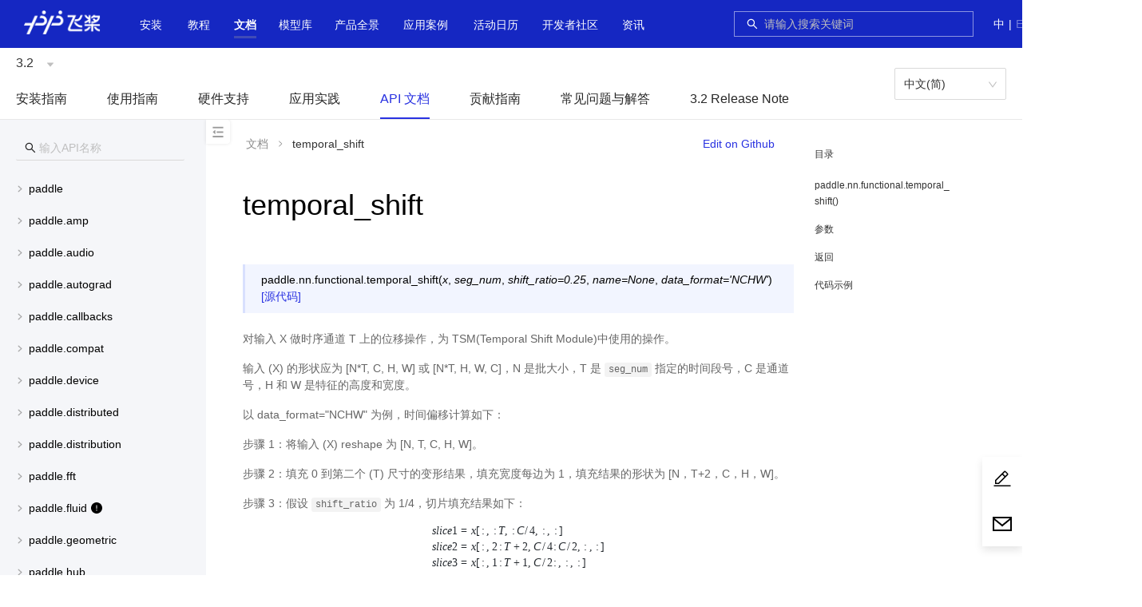

--- FILE ---
content_type: text/html;charset=UTF-8
request_url: https://www.paddlepaddle.org.cn/documentation/docs/zh/api/paddle/nn/functional/temporal_shift_cn.html
body_size: 300986
content:
<!doctype html><html lang="zh-cmn-Hans-CN"><head><meta charset="utf-8"/><!--[if IE]><link rel="shortcut icon" href="https://paddlepaddle-org-cn.cdn.bcebos.com/paddle-unique-front/favicon.ico" /><![endif]--><link rel="icon" href="https://paddlepaddle-org-cn.cdn.bcebos.com/paddle-unique-front/favicon-48.png" sizes="48x48"/><link rel="icon" href="https://paddlepaddle-org-cn.cdn.bcebos.com/paddle-unique-front/favicon-64.png" sizes="64x64"/><link rel="icon" href="https://paddlepaddle-org-cn.cdn.bcebos.com/paddle-unique-front/favicon-128.png" sizes="128x128"/><meta name="viewport" content="width=device-width,initial-scale=1"/><meta name="theme-color" content="#fff"/><link rel="manifest" href="https://paddlepaddle-org-cn.cdn.bcebos.com/paddle-unique-front/manifest.json"/><title>temporal_shift-API文档-PaddlePaddle深度学习平台</title><meta name="keywords" content="temporal_shift参数,返回,代码示例开源深度学习平台,PaddlePaddle Fluid,飞桨,PaddlePaddle教程"/><meta name="description" content="对输入 X 做时序通道 T 上的位移操作，为 TSM(Temporal Shift Module)中使用的操作。 输入 (X) 的形状应为 [N*T, C, H, W] 或 [N*T, H, W, C"/><script>if (typeof (_historyPolyfill) === 'undefined') {

        var _historyPolyfill = function (type) {
            var orig = history[type];

            function createNewEvent(eventName) {
                var event;
                if (typeof(Event) === 'function') {
                    event = new Event(eventName);
                } else {
                    event = document.createEvent('Event');
                    event.initEvent(eventName, true, true);
                }
                return event;
            }

            return function () {
                var rv = orig.apply(this, arguments);
                var typelow = type.toLowerCase();
                var ontype = 'on' + typelow;
                var e = createNewEvent(typelow);
                e.arguments = arguments;
                window.dispatchEvent(e);
                typeof (window[ontype]) === 'function' && window[ontype].apply(this, arguments);
                return rv;
            };
        };
        history.pushState = _historyPolyfill('pushState');
        history.replaceState = _historyPolyfill('replaceState');
    }</script><script>// 百度统计
        var _hmt = _hmt || {};
        (function () {
            var baiduTj = function () {
                _hmt = _hmt || {};
                var hmid = 'baidu-tj';
                var oldHm = document.getElementById(hmid);
                if (oldHm) {
                    oldHm.parentNode.removeChild(oldHm);
                }
                var hm = document.createElement('script');
                hm.id = hmid;
                hm.src = 'https://hm.baidu.com/hm.js?89be97848720f62fa00a07b1e0d83ae6';
                var s = document.getElementsByTagName('script')[0];
                s.parentNode.insertBefore(hm, s);
                setTimeout(function () {
                    if (typeof (_hmt.push) !== 'function') {
                        _hmt = undefined;
                    }
                }, 0);
            }
            baiduTj();
            window.addEventListener('popstate', baiduTj);
            window.addEventListener('pushstate', baiduTj);
            window.addEventListener('replacestate', baiduTj);
        })();</script><script>// 百度收录
        (function () {
            var baiduPush = function () {
                var bpid = 'baidu-push';
                var oldBp = document.getElementById('baidu-push');
                if (oldBp) {
                    oldBp.parentNode.removeChild(oldBp);
                }
                var bp = document.createElement('script');
                bp.id = bpid;
                var curProtocol = window.location.protocol.split(':')[0];
                if (curProtocol === 'https') {
                    bp.src = 'https://zz.bdstatic.com/linksubmit/push.js';
                }
                else {
                    bp.src = 'http://push.zhanzhang.baidu.com/push.js';
                }
                var s = document.getElementsByTagName('script')[0];
                s.parentNode.insertBefore(bp, s);
            }
            baiduPush();
            window.addEventListener('popstate', baiduPush);
            window.addEventListener('pushstate', baiduPush);
            window.addEventListener('replacestate', baiduPush);
        })();</script><style>.paddle-s-e-o {
        position: absolute;
        overflow: hidden;
        height: 0;
        width: 0;
    }</style><script defer="defer" src="https://paddlepaddle-org-cn.cdn.bcebos.com/paddle-unique-front/static/js/verdor.19b9cc3d.js"></script><script defer="defer" src="https://paddlepaddle-org-cn.cdn.bcebos.com/paddle-unique-front/static/js/common.627c84b2.js"></script><script defer="defer" src="https://paddlepaddle-org-cn.cdn.bcebos.com/paddle-unique-front/static/js/document.c86c8ca8.js"></script><link href="https://paddlepaddle-org-cn.cdn.bcebos.com/paddle-unique-front/static/css/verdor.cbeaa622.css" rel="stylesheet"><link href="https://paddlepaddle-org-cn.cdn.bcebos.com/paddle-unique-front/static/css/common.dab2e4f6.css" rel="stylesheet"></head><body class="wy-body-for-nav"><style>.paddle-logo {
        position: absolute;
        overflow: hidden;
        height: 0;
        width: 0;
    }</style><div class="paddle-logo"><img src=""/></div><noscript>You need to enable JavaScript to run this app.</noscript><div style="height: 0; overflow: hidden">\u200E</div><div id="root"></div><script>(function(){window.pageData={"navData":null,"seo":{"title":"temporal_shift-API文档-PaddlePaddle深度学习平台","keywords":"temporal_shift参数,返回,代码示例开源深度学习平台,PaddlePaddle Fluid,飞桨,PaddlePaddle教程","description":"对输入 X 做时序通道 T 上的位移操作，为 TSM(Temporal Shift Module)中使用的操作。 输入 (X) 的形状应为 [N*T, C, H, W] 或 [N*T, H, W, C"},"pageData":null}})();</script><script>window.docInfo={};</script><script>(function(){window.docInfo.lang="zh";})();</script><script>(function(){window.docInfo.version="3.2";})();</script><div class="paddle-s-e-o"><div class="header"></div></div><div class="paddle-s-e-o"><div class="docheader"><ul id="doc_version" class="doc-version"><li><a href="/change-version?version=3.3">3.3</a></li><li class="current"><a href="/change-version?version=3.2">3.2</a></li><li><a href="/change-version?version=3.1">3.1</a></li><li><a href="/change-version?version=3.0">3.0</a></li><li><a href="/change-version?version=develop">develop</a></li><li><a href="/change-version?version=3.0-beta">3.0-beta</a></li><li><a href="/change-version?version=2.6">2.6</a></li><li><a href="/change-version?version=2.5">2.5</a></li><li><a href="/change-version?version=2.4">2.4</a></li><li><a href="/change-version?version=2.3">2.3</a></li><li><a href="/change-version?version=2.2">2.2</a></li><li><a href="/change-version?version=2.1">2.1</a></li><li><a href="/change-version?version=2.0">2.0</a></li><li><a href="/change-version?version=1.8">1.8</a></li></ul><ul id="doc_lang" class="doc-lang"><li class="current"><a href="/change-lang?lang=zh">中文(简)</a></li><li><a href="/change-lang?lang=en">English(En)</a></li></ul></div><div id="document_content"><div class="wy-grid-for-nav"> 
 <nav data-toggle="wy-nav-shift" class="wy-nav-side"> 
  <div class="wy-side-scroll"> 
   <div class="wy-menu wy-menu-vertical" data-spy="affix" role="navigation" aria-label="main navigation">
    <ul class="current">
     <li class="toctree-l1"><a class="reference internal" href="/documentation/docs/zh/install/index_cn.html">安装指南</a>
      <ul>
       <li class="toctree-l2"><a class="reference internal" href="/documentation/docs/zh/install/pip/frompip.html">Pip 安装</a>
        <ul>
         <li class="toctree-l3"><a class="reference internal" href="/documentation/docs/zh/install/pip/linux-pip.html">Linux 下的 PIP 安装</a></li>
         <li class="toctree-l3"><a class="reference internal" href="/documentation/docs/zh/install/pip/macos-pip.html">macOS 下的 PIP 安装</a></li>
         <li class="toctree-l3"><a class="reference internal" href="/documentation/docs/zh/install/pip/windows-pip.html">Windows 下的 PIP 安装</a></li>
        </ul></li>
       <li class="toctree-l2"><a class="reference internal" href="/documentation/docs/zh/install/docker/fromdocker.html">Docker 安装</a>
        <ul>
         <li class="toctree-l3"><a class="reference internal" href="/documentation/docs/zh/install/docker/linux-docker.html">Linux 下的 Docker 安装</a></li>
         <li class="toctree-l3"><a class="reference internal" href="/documentation/docs/zh/install/docker/macos-docker.html">macOS 下的 Docker 安装</a></li>
         <li class="toctree-l3"><a class="reference internal" href="/documentation/docs/zh/install/docker/docker_list.html">Docker 列表</a></li>
        </ul></li>
       <li class="toctree-l2"><a class="reference internal" href="/documentation/docs/zh/install/compile/fromsource.html">从源码编译</a>
        <ul>
         <li class="toctree-l3"><a class="reference internal" href="/documentation/docs/zh/install/compile/linux-compile-by-make.html">Linux 下使用 make 从源码编译</a></li>
         <li class="toctree-l3"><a class="reference internal" href="/documentation/docs/zh/install/compile/macos-compile-make.html">macOS 下使用 make 从源码编译</a></li>
         <li class="toctree-l3"><a class="reference internal" href="/documentation/docs/zh/install/compile/linux-compile-by-ninja.html">Linux 下使用 ninja 从源码编译</a></li>
         <li class="toctree-l3"><a class="reference internal" href="/documentation/docs/zh/install/compile/macos-compile-ninja.html">macOS 下使用 ninja 从源码编译</a></li>
         <li class="toctree-l3"><a class="reference internal" href="/documentation/docs/zh/install/compile/windows-compile.html">Windows 下从源码编译</a></li>
         <li class="toctree-l3"><a class="reference internal" href="/documentation/docs/zh/install/compile/arm-compile.html">飞腾/鲲鹏下从源码编译</a></li>
         <li class="toctree-l3"><a class="reference internal" href="/documentation/docs/zh/install/compile/sw-compile.html">申威下从源码编译</a></li>
         <li class="toctree-l3"><a class="reference internal" href="/documentation/docs/zh/install/compile/zhaoxin-compile.html">兆芯下从源码编译</a></li>
         <li class="toctree-l3"><a class="reference internal" href="/documentation/docs/zh/install/compile/mips-compile.html">龙芯下从源码编译</a></li>
        </ul></li>
       <li class="toctree-l2"><a class="reference internal" href="/documentation/docs/zh/install/Tables.html">附录</a></li>
      </ul></li>
     <li class="toctree-l1"><a class="reference internal" href="/documentation/docs/zh/guides/index_cn.html">使用指南</a>
      <ul>
       <li class="toctree-l2"><a class="reference internal" href="/documentation/docs/zh/guides/paddle_v3_features/index_cn.html">飞桨 3.0 全新特性</a>
        <ul>
         <li class="toctree-l3"><a class="reference internal" href="/documentation/docs/zh/guides/paddle_v3_features/overview_cn.html">飞桨框架3.0正式版发布——加速大模型时代的技术创新与产业应用</a></li>
         <li class="toctree-l3"><a class="reference internal" href="/documentation/docs/zh/guides/paddle_v3_features/auto_parallel_cn.html">自动并行训练</a></li>
         <li class="toctree-l3"><a class="reference internal" href="/documentation/docs/zh/guides/paddle_v3_features/cinn_cn.html">CINN 神经网络编译器</a></li>
         <li class="toctree-l3"><a class="reference internal" href="/documentation/docs/zh/guides/paddle_v3_features/higher_order_ad_cn.html">高阶自动微分功能支持科学计算</a></li>
         <li class="toctree-l3"><a class="reference internal" href="/documentation/docs/zh/guides/paddle_v3_features/sot_cn.html">动转静 SOT 原理及使用</a></li>
         <li class="toctree-l3"><a class="reference internal" href="/documentation/docs/zh/guides/paddle_v3_features/paddle_ir_cn.html">PIR 基本概念和开发</a></li>
         <li class="toctree-l3"><a class="reference internal" href="/documentation/docs/zh/guides/paddle_v3_features/paddle_trt_cn.html">Paddle Inference(TensorRT 子图引擎)</a></li>
        </ul></li>
       <li class="toctree-l2"><a class="reference internal" href="/documentation/docs/zh/guides/beginner/index_cn.html">模型开发入门</a>
        <ul>
         <li class="toctree-l3"><a class="reference internal" href="/documentation/docs/zh/guides/beginner/quick_start_cn.html">10分钟快速上手飞桨</a></li>
         <li class="toctree-l3"><a class="reference internal" href="/documentation/docs/zh/guides/beginner/tensor_cn.html">Tensor 介绍</a></li>
         <li class="toctree-l3"><a class="reference internal" href="/documentation/docs/zh/guides/beginner/data_load_cn.html">数据集定义与加载</a></li>
         <li class="toctree-l3"><a class="reference internal" href="/documentation/docs/zh/guides/beginner/data_preprocessing_cn.html">数据预处理</a></li>
         <li class="toctree-l3"><a class="reference internal" href="/documentation/docs/zh/guides/beginner/model_cn.html">模型组网</a></li>
         <li class="toctree-l3"><a class="reference internal" href="/documentation/docs/zh/guides/beginner/train_eval_predict_cn.html">模型训练、评估与推理</a></li>
         <li class="toctree-l3"><a class="reference internal" href="/documentation/docs/zh/guides/beginner/model_save_load_cn.html">模型保存与加载</a></li>
        </ul></li>
       <li class="toctree-l2"><a class="reference internal" href="/documentation/docs/zh/guides/advanced/index_cn.html">模型开发更多用法</a>
        <ul>
         <li class="toctree-l3"><a class="reference internal" href="/documentation/docs/zh/guides/advanced/visualdl_usage_cn.html">使用 VisualDL 可视化模型，数据和训练</a></li>
         <li class="toctree-l3"><a class="reference internal" href="/documentation/docs/zh/guides/advanced/comate_paddle_cn.html">使用 Comate 加速飞桨编程</a></li>
         <li class="toctree-l3"><a class="reference internal" href="/documentation/docs/zh/guides/advanced/autograd_cn.html">自动微分机制介绍</a></li>
         <li class="toctree-l3"><a class="reference internal" href="/documentation/docs/zh/guides/advanced/layer_and_model_cn.html">使用 paddle.nn.Layer 自定义网络</a></li>
         <li class="toctree-l3"><a class="reference internal" href="/documentation/docs/zh/guides/advanced/customize_cn.html">自定义Loss、Metric 及 Callback</a></li>
         <li class="toctree-l3"><a class="reference internal" href="/documentation/docs/zh/guides/advanced/gradient_clip_cn.html">梯度裁剪方式介绍</a></li>
         <li class="toctree-l3"><a class="reference internal" href="/documentation/docs/zh/guides/advanced/model_to_onnx_cn.html">飞桨模型转 ONNX 模型</a></li>
         <li class="toctree-l3"><a class="reference internal" href="/documentation/docs/zh/guides/advanced/auto_type_promotion_cn.html">隐式数据类型提升介绍</a></li>
        </ul></li>
       <li class="toctree-l2"><a class="reference internal" href="/documentation/docs/zh/guides/jit/index_cn.html">动态图转静态图</a>
        <ul>
         <li class="toctree-l3"><a class="reference internal" href="/documentation/docs/zh/guides/jit/basic_usage_cn.html">使用样例</a></li>
         <li class="toctree-l3"><a class="reference internal" href="/documentation/docs/zh/guides/jit/principle_cn.html">转换原理</a></li>
         <li class="toctree-l3"><a class="reference internal" href="/documentation/docs/zh/guides/jit/grammar_list_cn.html">支持语法</a></li>
         <li class="toctree-l3"><a class="reference internal" href="/documentation/docs/zh/guides/jit/case_analysis_cn.html">案例解析</a></li>
         <li class="toctree-l3"><a class="reference internal" href="/documentation/docs/zh/guides/jit/debugging_cn.html">报错调试</a></li>
         <li class="toctree-l3"><a class="reference internal" href="/documentation/docs/zh/guides/jit/limitations_cn.html">Limitations</a></li>
        </ul></li>
       <li class="toctree-l2"><a class="reference internal" href="/documentation/docs/zh/guides/infer/index_cn.html">推理部署</a>
        <ul>
         <li class="toctree-l3"><a class="reference internal" href="/documentation/docs/zh/guides/infer/inference/inference_cn.html">服务器部署 — Paddle Inference</a></li>
         <li class="toctree-l3"><a class="reference internal" href="/documentation/docs/zh/guides/infer/mobile/mobile_index_cn.html">移动端/嵌入式部署 — Paddle Lite</a></li>
         <li class="toctree-l3"><a class="reference internal" href="/documentation/docs/zh/guides/infer/paddleslim/paddle_slim_cn.html">模型自动化压缩工具（ACT）</a></li>
        </ul></li>
       <li class="toctree-l2"><a class="reference internal" href="/documentation/docs/zh/guides/06_distributed_training/index_cn.html">分布式训练</a>
        <ul>
         <li class="toctree-l3"><a class="reference internal" href="/documentation/docs/zh/guides/06_distributed_training/distributed_overview.html">分布式训练简介</a></li>
         <li class="toctree-l3"><a class="reference internal" href="/documentation/docs/zh/guides/06_distributed_training/deployment_cn.html">环境部署</a></li>
         <li class="toctree-l3"><a class="reference internal" href="/documentation/docs/zh/guides/06_distributed_training/cluster_quick_start_collective_cn.html">快速开始-数据并行</a></li>
         <li class="toctree-l3"><a class="reference internal" href="/documentation/docs/zh/guides/06_distributed_training/cluster_quick_start_ps_cn.html">快速开始-参数服务器</a></li>
         <li class="toctree-l3"><a class="reference internal" href="/documentation/docs/zh/guides/06_distributed_training/data_parallel/index_cn.html">数据并行</a>
          <ul>
           <li class="toctree-l4"><a class="reference internal" href="/documentation/docs/zh/guides/06_distributed_training/data_parallel/principle_and_demo_cn.html">原理和实践案例</a></li>
           <li class="toctree-l4"><a class="reference internal" href="/documentation/docs/zh/guides/06_distributed_training/data_parallel/recompute_cn.html">前向重计算</a></li>
           <li class="toctree-l4"><a class="reference internal" href="/documentation/docs/zh/guides/06_distributed_training/data_parallel/amp_cn.html">自动混合精度</a></li>
           <li class="toctree-l4"><a class="reference internal" href="/documentation/docs/zh/guides/06_distributed_training/data_parallel/gradient_merge_cn.html">Gradient Merge</a></li>
          </ul></li>
         <li class="toctree-l3"><a class="reference internal" href="/documentation/docs/zh/guides/06_distributed_training/ps/index_cn.html">参数服务器</a>
          <ul>
           <li class="toctree-l4"><a class="reference internal" href="/documentation/docs/zh/guides/06_distributed_training/ps/cluster_overview_ps_cn.html">参数服务器概述</a></li>
           <li class="toctree-l4"><a class="reference internal" href="/documentation/docs/zh/guides/06_distributed_training/ps/cluster_example_gpups_cn.html">纯 GPU 参数服务器</a></li>
           <li class="toctree-l4"><a class="reference internal" href="/documentation/docs/zh/guides/06_distributed_training/ps/cluster_example_cpups_cn.html">CPUPS 流式训练示例</a></li>
          </ul></li>
         <li class="toctree-l3"><a class="reference internal" href="/documentation/docs/zh/guides/06_distributed_training/model_parallel_cn.html">张量模型并行</a></li>
         <li class="toctree-l3"><a class="reference internal" href="/documentation/docs/zh/guides/06_distributed_training/pipeline_parallel_cn.html">流水线并行</a></li>
         <li class="toctree-l3"><a class="reference internal" href="/documentation/docs/zh/guides/06_distributed_training/group_sharded_parallel_cn.html">分组切分并行</a></li>
         <li class="toctree-l3"><a class="reference internal" href="/documentation/docs/zh/guides/06_distributed_training/moe_cn.html">MoE</a></li>
         <li class="toctree-l3"><a class="reference internal" href="/documentation/docs/zh/guides/06_distributed_training/visual_pipeline_parallel_static_mode_cn.html">静态图流水并行时序图可视化工具</a></li>
        </ul></li>
       <li class="toctree-l2"><a class="reference internal" href="/documentation/docs/zh/guides/performance_improving/index_cn.html">性能调优</a>
        <ul>
         <li class="toctree-l3"><a class="reference internal" href="/documentation/docs/zh/guides/performance_improving/amp_cn.html">自动混合精度训练（AMP）</a></li>
         <li class="toctree-l3"><a class="reference internal" href="/documentation/docs/zh/guides/performance_improving/profiling_model.html">模型性能分析（Profiler）</a></li>
         <li class="toctree-l3"><a class="reference internal" href="/documentation/docs/zh/guides/performance_improving/training_improving_model_cn.html">训练全流程自动调优（Beta）</a></li>
        </ul></li>
       <li class="toctree-l2"><a class="reference internal" href="/documentation/docs/zh/guides/model_convert/index_cn.html">模型迁移</a>
        <ul>
         <li class="toctree-l3"><a class="reference internal" href="/documentation/docs/zh/guides/model_convert/convert_guide_cn.html">迁移指南</a></li>
         <li class="toctree-l3"><a class="reference internal" href="/documentation/docs/zh/guides/model_convert/convert_from_pytorch/index_cn.html">从 PyTorch 迁移到飞桨</a>
          <ul>
           <li class="toctree-l4"><a class="reference internal" href="/documentation/docs/zh/guides/model_convert/convert_from_pytorch/pytorch_api_mapping_cn.html">PyTorch 最新 release 与 Paddle develop API 映射表</a></li>
           <li class="toctree-l4"><a class="reference internal" href="/documentation/docs/zh/guides/model_convert/convert_from_pytorch/cv_quick_start_cn.html">CV - 快速上手</a></li>
           <li class="toctree-l4"><a class="reference internal" href="/documentation/docs/zh/guides/model_convert/convert_from_pytorch/cv_experience_cn.html">CV - 迁移经验汇总</a></li>
           <li class="toctree-l4"><a class="reference internal" href="/documentation/docs/zh/guides/model_convert/convert_from_pytorch/nlp_fast_explore_cn.html">NLP - 快速上手</a></li>
           <li class="toctree-l4"><a class="reference internal" href="/documentation/docs/zh/guides/model_convert/convert_from_pytorch/nlp_migration_experiences_cn.html">NLP - 迁移经验汇总</a></li>
           <li class="toctree-l4"><a class="reference internal" href="/documentation/docs/zh/guides/model_convert/convert_from_pytorch/convert_net_structure_cn.html">解读网络结构转换</a></li>
           <li class="toctree-l4"><a class="reference internal" href="/documentation/docs/zh/guides/model_convert/convert_from_pytorch/convert_bert_weights_cn.html">解读 Bert 模型权重转换</a></li>
           <li class="toctree-l4"><a class="reference internal" href="/documentation/docs/zh/guides/model_convert/convert_from_pytorch/pytorch_custom_op_convert_cn.html">PyTorch 自定义算子转写教程</a></li>
          </ul></li>
         <li class="toctree-l3"><a class="reference internal" href="/documentation/docs/zh/guides/model_convert/convert_with_paconvert_cn.html">代码自动转换工具</a></li>
         <li class="toctree-l3"><a class="reference internal" href="/documentation/docs/zh/guides/model_convert/convert_with_x2paddle_cn.html">使用 X2Paddle 迁移推理模型</a></li>
         <li class="toctree-l3"><a class="reference internal" href="/documentation/docs/zh/guides/model_convert/convert_from_older_versions/index_cn.html">迁移飞桨旧版本</a>
          <ul>
           <li class="toctree-l4"><a class="reference internal" href="/documentation/docs/zh/guides/model_convert/convert_from_older_versions/update_cn.html">升级指南</a></li>
           <li class="toctree-l4"><a class="reference internal" href="/documentation/docs/zh/guides/model_convert/convert_from_older_versions/migration_cn.html">版本迁移工具</a></li>
           <li class="toctree-l4"><a class="reference internal" href="/documentation/docs/zh/guides/model_convert/convert_from_older_versions/load_old_format_model_cn.html">兼容载入旧格式模型</a></li>
           <li class="toctree-l4"><a class="reference internal" href="/documentation/docs/zh/guides/model_convert/convert_from_older_versions/paddle_api_mapping_cn.html">Paddle 1.8 与 Paddle 2.0 API 映射表</a></li>
          </ul></li>
         <li class="toctree-l3"><a class="reference internal" href="/documentation/docs/zh/guides/model_convert/paddle_2_x_cn.html">附录: 飞桨框架 2.x</a></li>
        </ul></li>
       <li class="toctree-l2"><a class="reference internal" href="/documentation/docs/zh/guides/custom_op/index_cn.html">自定义算子</a>
        <ul>
         <li class="toctree-l3"><a class="reference internal" href="/documentation/docs/zh/guides/custom_op/new_cpp_op_cn.html">自定义 C++算子</a></li>
         <li class="toctree-l3"><a class="reference internal" href="/documentation/docs/zh/guides/custom_op/cpp_extension_cn.html">自定义 C++ 扩展</a></li>
         <li class="toctree-l3"><a class="reference internal" href="/documentation/docs/zh/guides/custom_op/new_python_op_cn.html">自定义 Python 算子</a></li>
        </ul></li>
       <li class="toctree-l2"><a class="reference internal" href="/documentation/docs/zh/guides/flags/flags_cn.html">环境变量 FLAGS</a>
        <ul>
         <li class="toctree-l3"><a class="reference internal" href="/documentation/docs/zh/guides/flags/cudnn_cn.html">cudnn</a></li>
         <li class="toctree-l3"><a class="reference internal" href="/documentation/docs/zh/guides/flags/data_cn.html">数值计算</a></li>
         <li class="toctree-l3"><a class="reference internal" href="/documentation/docs/zh/guides/flags/debug_cn.html">调试</a>
          <ul>
           <li class="toctree-l4"><a class="reference internal" href="/documentation/docs/zh/guides/flags/check_nan_inf_cn.html">check nan inf 工具</a></li>
          </ul></li>
         <li class="toctree-l3"><a class="reference internal" href="/documentation/docs/zh/guides/flags/device_cn.html">设备管理</a></li>
         <li class="toctree-l3"><a class="reference internal" href="/documentation/docs/zh/guides/flags/distributed_cn.html">分布式</a></li>
         <li class="toctree-l3"><a class="reference internal" href="/documentation/docs/zh/guides/flags/executor_cn.html">执行器</a></li>
         <li class="toctree-l3"><a class="reference internal" href="/documentation/docs/zh/guides/flags/memory_cn.html">存储管理</a></li>
         <li class="toctree-l3"><a class="reference internal" href="/documentation/docs/zh/guides/flags/npu_cn.html">昇腾 NPU</a></li>
         <li class="toctree-l3"><a class="reference internal" href="/documentation/docs/zh/guides/flags/others_cn.html">其他</a></li>
        </ul></li>
      </ul></li>
     <li class="toctree-l1"><a class="reference internal" href="/documentation/docs/zh/hardware_support/index_cn.html">硬件支持</a>
      <ul>
       <li class="toctree-l2"><a class="reference internal" href="/documentation/docs/zh/hardware_support/hardware_info_cn.html">飞桨产品硬件支持表</a></li>
       <li class="toctree-l2"><a class="reference internal" href="/documentation/docs/zh/hardware_support/xpu/index_cn.html">昆仑芯 XPU 芯片</a>
        <ul>
         <li class="toctree-l3"><a class="reference internal" href="/documentation/docs/zh/hardware_support/xpu/xpu-gen2_install_cn.html">昆仑芯 XPU 安装说明</a></li>
         <li class="toctree-l3"><a class="reference internal" href="/documentation/docs/zh/hardware_support/xpu/xpu-gen2_paddle_tutorial_cn.html">昆仑芯 XPU 基于框架的使用指南</a></li>
         <li class="toctree-l3"><a class="reference internal" href="/documentation/docs/zh/hardware_support/xpu/xpu-gen2_paddlex_tutorial_cn.html">昆仑芯 XPU 基于 PaddleX 的使用指南</a></li>
         <li class="toctree-l3"><a class="reference internal" href="/documentation/docs/zh/hardware_support/xpu/xpu-gen2_support_cn.html">昆仑芯 XPU 支持模型</a></li>
         <li class="toctree-l3"><a class="reference internal" href="/documentation/docs/zh/hardware_support/xpu/xpu-p800_install_cn.html">昆仑芯 XPU P800 安装说明</a></li>
         <li class="toctree-l3"><a class="reference internal" href="/documentation/docs/zh/hardware_support/xpu/xpu-p800_paddle_tutorial_cn.html">昆仑芯 XPU P800 基于框架的使用指南</a></li>
         <li class="toctree-l3"><a class="reference internal" href="/documentation/docs/zh/hardware_support/xpu/xpu-p800_paddlex_tutorial_cn.html">昆仑芯 XPU P800 基于 PaddleX 的使用指南</a></li>
         <li class="toctree-l3"><a class="reference internal" href="/documentation/docs/zh/hardware_support/xpu/xpu-p800_support_cn.html">昆仑芯 XPU 支持模型</a></li>
        </ul></li>
       <li class="toctree-l2"><a class="reference internal" href="/documentation/docs/zh/hardware_support/dcu/index_cn.html">海光 DCU 芯片</a>
        <ul>
         <li class="toctree-l3"><a class="reference internal" href="/documentation/docs/zh/hardware_support/dcu/install_cn.html">海光 DCU 安装说明</a></li>
         <li class="toctree-l3"><a class="reference internal" href="/documentation/docs/zh/hardware_support/dcu/paddle_tutorial_cn.html">海光 DCU 基于框架的使用指南</a></li>
         <li class="toctree-l3"><a class="reference internal" href="/documentation/docs/zh/hardware_support/dcu/paddlex_tutorial_cn.html">海光 DCU 基于 PaddleX 的使用指南</a></li>
         <li class="toctree-l3"><a class="reference internal" href="/documentation/docs/zh/hardware_support/dcu/support_cn.html">海光 DCU 验证模型</a></li>
        </ul></li>
       <li class="toctree-l2"><a class="reference internal" href="/documentation/docs/zh/hardware_support/npu/index_cn.html">昇腾 NPU 芯片</a>
        <ul>
         <li class="toctree-l3"><a class="reference internal" href="/documentation/docs/zh/hardware_support/npu/install_cn.html">昇腾 NPU 安装说明</a></li>
         <li class="toctree-l3"><a class="reference internal" href="/documentation/docs/zh/hardware_support/npu/paddle_tutorial_cn.html">昇腾 NPU 基于框架的使用指南</a></li>
         <li class="toctree-l3"><a class="reference internal" href="/documentation/docs/zh/hardware_support/npu/paddlex_tutorial_cn.html">昇腾 NPU 基于 PaddleX 的使用指南</a></li>
         <li class="toctree-l3"><a class="reference internal" href="/documentation/docs/zh/hardware_support/npu/support_cn.html">昇腾 NPU 验证模型</a></li>
        </ul></li>
       <li class="toctree-l2"><a class="reference internal" href="/documentation/docs/zh/hardware_support/mlu/index_cn.html">寒武纪 MLU 芯片</a>
        <ul>
         <li class="toctree-l3"><a class="reference internal" href="/documentation/docs/zh/hardware_support/mlu/install_cn.html">寒武纪 MLU 安装说明</a></li>
         <li class="toctree-l3"><a class="reference internal" href="/documentation/docs/zh/hardware_support/mlu/paddle_tutorial_cn.html">寒武纪 MLU 基于框架的使用指南</a></li>
         <li class="toctree-l3"><a class="reference internal" href="/documentation/docs/zh/hardware_support/mlu/paddlex_tutorial_cn.html">寒武纪 MLU 基于 PaddleX 的使用指南</a></li>
         <li class="toctree-l3"><a class="reference internal" href="/documentation/docs/zh/hardware_support/mlu/support_cn.html">寒武纪 MLU 验证模型</a></li>
        </ul></li>
       <li class="toctree-l2"><a class="reference internal" href="/documentation/docs/zh/hardware_support/gcu/index_cn.html">燧原 GCU 芯片</a>
        <ul>
         <li class="toctree-l3"><a class="reference internal" href="/documentation/docs/zh/hardware_support/gcu/install_cn.html">燧原 GCU 安装说明</a></li>
         <li class="toctree-l3"><a class="reference internal" href="/documentation/docs/zh/hardware_support/gcu/paddlex_tutorial_cn.html">燧原 GCU 基于 PaddleX 的使用指南</a></li>
         <li class="toctree-l3"><a class="reference internal" href="/documentation/docs/zh/hardware_support/gcu/support_cn.html">燧原 GCU 验证模型</a></li>
        </ul></li>
       <li class="toctree-l2"><a class="reference internal" href="/documentation/docs/zh/hardware_support/sdaa/index_cn.html">太初 SDAA 芯片</a>
        <ul>
         <li class="toctree-l3"><a class="reference internal" href="/documentation/docs/zh/hardware_support/sdaa/install_cn.html">太初 SDAA 安装说明</a></li>
         <li class="toctree-l3"><a class="reference internal" href="/documentation/docs/zh/hardware_support/sdaa/paddle_tutorial_cn.html">太初 SDAA 基于框架的使用指南</a></li>
        </ul></li>
       <li class="toctree-l2"><a class="reference internal" href="/documentation/docs/zh/hardware_support/metax/index_cn.html">METAX GPGPU 芯片</a>
        <ul>
         <li class="toctree-l3"><a class="reference internal" href="/documentation/docs/zh/hardware_support/metax/install_cn.html">沐曦 曦云 C 系列 安装说明</a></li>
         <li class="toctree-l3"><a class="reference internal" href="/documentation/docs/zh/hardware_support/metax/paddle_tutorial_cn.html">沐曦 曦云 C500 基于 PaddlePaddle 框架的使用指南</a></li>
        </ul></li>
       <li class="toctree-l2"><a class="reference internal" href="/documentation/docs/zh/hardware_support/iluvatar_gpu/index_cn.html">天数 GPGPU 芯片</a>
        <ul>
         <li class="toctree-l3"><a class="reference internal" href="/documentation/docs/zh/hardware_support/iluvatar_gpu/install_cn.html">天数 GPGPU 安装说明</a></li>
        </ul></li>
      </ul></li>
     <li class="toctree-l1"><a class="reference internal" href="/documentation/docs/zh/practices/index_cn.html">应用实践</a>
      <ul>
       <li class="toctree-l2"><a class="reference internal" href="/documentation/docs/zh/practices/quick_start/index_cn.html">快速上手</a>
        <ul>
         <li class="toctree-l3"><a class="reference internal" href="/documentation/docs/zh/practices/quick_start/hello_paddle.html">hello paddle: 从普通程序走向机器学习程序</a></li>
         <li class="toctree-l3"><a class="reference internal" href="/documentation/docs/zh/practices/quick_start/dynamic_graph.html">动态图</a></li>
         <li class="toctree-l3"><a class="reference internal" href="/documentation/docs/zh/practices/quick_start/high_level_api.html">飞桨高层API使用指南</a></li>
         <li class="toctree-l3"><a class="reference internal" href="/documentation/docs/zh/practices/quick_start/save_model.html">模型保存及加载</a></li>
         <li class="toctree-l3"><a class="reference internal" href="/documentation/docs/zh/practices/quick_start/linear_regression.html">使用线性回归预测波士顿房价</a></li>
        </ul></li>
       <li class="toctree-l2"><a class="reference internal" href="/documentation/docs/zh/practices/cv/index_cn.html">计算机视觉</a>
        <ul>
         <li class="toctree-l3"><a class="reference internal" href="/documentation/docs/zh/practices/cv/image_classification.html">使用LeNet在MNIST数据集实现图像分类</a></li>
         <li class="toctree-l3"><a class="reference internal" href="/documentation/docs/zh/practices/cv/convnet_image_classification.html">使用卷积神经网络进行图像分类</a></li>
         <li class="toctree-l3"><a class="reference internal" href="/documentation/docs/zh/practices/cv/image_classification_ViT.html">CIFAR-100数据集上基于Vision Transformer 实现图片分类</a></li>
         <li class="toctree-l3"><a class="reference internal" href="/documentation/docs/zh/practices/cv/glaucoma_classification.html">GAMMA比赛多模态眼底图像数据集下基于EfficientNet和ResNet构造fundus_img和oct_img的分类模型</a></li>
         <li class="toctree-l3"><a class="reference internal" href="/documentation/docs/zh/practices/cv/3D_image_classification_from_CT_scans.html">MosMedData: 新冠肺炎胸部 CT扫描数据集上基于3D-CNN实现二分类</a></li>
         <li class="toctree-l3"><a class="reference internal" href="/documentation/docs/zh/practices/cv/image_search.html">基于图片相似度的图片搜索</a></li>
         <li class="toctree-l3"><a class="reference internal" href="/documentation/docs/zh/practices/cv/image_segmentation.html">基于U-Net卷积神经网络实现宠物图像分割</a></li>
         <li class="toctree-l3"><a class="reference internal" href="/documentation/docs/zh/practices/cv/image_ocr.html">通过OCR实现验证码识别</a></li>
         <li class="toctree-l3"><a class="reference internal" href="/documentation/docs/zh/practices/cv/super_resolution_sub_pixel.html">通过Sub-Pixel实现图像超分辨率</a></li>
         <li class="toctree-l3"><a class="reference internal" href="/documentation/docs/zh/practices/cv/landmark_detection.html">人脸关键点检测</a></li>
         <li class="toctree-l3"><a class="reference internal" href="/documentation/docs/zh/practices/cv/pointnet.html">点云处理：实现PointNet点云分类</a></li>
         <li class="toctree-l3"><a class="reference internal" href="/documentation/docs/zh/practices/cv/pc_segmentation.html">点云处理：实现PointNet点云分割</a></li>
        </ul></li>
       <li class="toctree-l2"><a class="reference internal" href="/documentation/docs/zh/practices/nlp/index_cn.html">自然语言处理</a>
        <ul>
         <li class="toctree-l3"><a class="reference internal" href="/documentation/docs/zh/practices/nlp/n_gram_model.html">用N-Gram模型在莎士比亚文集中训练word embedding</a></li>
         <li class="toctree-l3"><a class="reference internal" href="/documentation/docs/zh/practices/nlp/imdb_bow_classification.html">IMDB 数据集使用BOW网络的文本分类</a></li>
         <li class="toctree-l3"><a class="reference internal" href="/documentation/docs/zh/practices/nlp/pretrained_word_embeddings.html">使用预训练的词向量完成文本分类任务</a></li>
         <li class="toctree-l3"><a class="reference internal" href="/documentation/docs/zh/practices/nlp/seq2seq_with_attention.html">使用注意力机制的LSTM的机器翻译</a></li>
         <li class="toctree-l3"><a class="reference internal" href="/documentation/docs/zh/practices/nlp/transformer_in_English-to-Spanish.html">基于Transformer实现英语到西班牙语的翻译任务</a></li>
         <li class="toctree-l3"><a class="reference internal" href="/documentation/docs/zh/practices/nlp/addition_rnn.html">使用序列到序列模型完成数字加法</a></li>
        </ul></li>
       <li class="toctree-l2"><a class="reference internal" href="/documentation/docs/zh/practices/recommendations/index_cn.html">推荐</a>
        <ul>
         <li class="toctree-l3"><a class="reference internal" href="/documentation/docs/zh/practices/recommendations/collaborative_filtering.html">使用协同过滤实现电影推荐</a></li>
        </ul></li>
       <li class="toctree-l2"><a class="reference internal" href="/documentation/docs/zh/practices/reinforcement_learning/index_cn.html">强化学习</a>
        <ul>
         <li class="toctree-l3"><a class="reference internal" href="/documentation/docs/zh/practices/reinforcement_learning/actor_critic_method.html">强化学习——Actor Critic Method</a></li>
         <li class="toctree-l3"><a class="reference internal" href="/documentation/docs/zh/practices/reinforcement_learning/advantage_actor_critic.html">强化学习——Advantage Actor-Critic(A2C)</a></li>
         <li class="toctree-l3"><a class="reference internal" href="/documentation/docs/zh/practices/reinforcement_learning/deep_deterministic_policy_gradient.html">强化学习——Deep Deterministic Policy Gradient (DDPG)</a></li>
         <li class="toctree-l3"><a class="reference internal" href="/documentation/docs/zh/practices/reinforcement_learning/dqn_fruit_merger.html">强化学习——DQN玩合成大西瓜</a></li>
         <li class="toctree-l3"><a class="reference internal" href="/documentation/docs/zh/practices/reinforcement_learning/AlphaZero.html">用飞桨框架2.0造一个会下五子棋的AI模型</a></li>
        </ul></li>
       <li class="toctree-l2"><a class="reference internal" href="/documentation/docs/zh/practices/time_series/index_cn.html">时序数据</a>
        <ul>
         <li class="toctree-l3"><a class="reference internal" href="/documentation/docs/zh/practices/time_series/autoencoder.html">通过AutoEncoder实现时序数据异常检测</a></li>
         <li class="toctree-l3"><a class="reference internal" href="/documentation/docs/zh/practices/time_series/temperature_forecast.html">Jena Climate时间序列数据集上使用LSTM进行温度的预报</a></li>
         <li class="toctree-l3"><a class="reference internal" href="/documentation/docs/zh/practices/time_series/stock_forecast.html">证券数据集下使用LSTM模型预测A股走势</a></li>
        </ul></li>
       <li class="toctree-l2"><a class="reference internal" href="/documentation/docs/zh/practices/jit/index_cn.html">动转静</a>
        <ul>
         <li class="toctree-l3"><a class="reference internal" href="/documentation/docs/zh/practices/jit/image_search_with_jit.html">使用动转静完成以图搜图</a></li>
        </ul></li>
       <li class="toctree-l2"><a class="reference internal" href="/documentation/docs/zh/practices/gan/index_cn.html">生成式对抗网络</a>
        <ul>
         <li class="toctree-l3"><a class="reference internal" href="/documentation/docs/zh/practices/gan/cyclegan/cyclegan.html">图像风格迁移模型-CycleGAN</a></li>
         <li class="toctree-l3"><a class="reference internal" href="/documentation/docs/zh/practices/gan/dcgan_face/dcgan_face.html">通过DCGAN实现人脸图像生成</a></li>
         <li class="toctree-l3"><a class="reference internal" href="/documentation/docs/zh/practices/gan/GAN_with_MINIST/GAN_with_MINIST.html">MNIST数据集下用Paddle框架的动态图模式玩耍经典对抗生成网络（GAN）</a></li>
         <li class="toctree-l3"><a class="reference internal" href="/documentation/docs/zh/practices/gan/Pix2Pix/Pix2Pix_with_Cityscapes.html">城市街景分割数据集下使用对抗网络Pix2Pix根据掩码生成街景</a></li>
        </ul></li>
      </ul></li>
     <li class="toctree-l1 current"><a class="reference internal" href="/documentation/docs/zh/api/index_cn.html">API 文档</a>
      <ul class="current">
       <li class="toctree-l2"><a class="reference internal" href="#">paddle</a>
        <ul>
         <li class="toctree-l3"><a class="reference internal" href="/documentation/docs/zh/api/paddle/Overview_cn.html">Overview</a></li>
         <li class="toctree-l3"><a class="reference internal" href="/documentation/docs/zh/api/paddle/abs_cn.html">abs</a></li>
         <li class="toctree-l3"><a class="reference internal" href="/documentation/docs/zh/api/paddle/abs__cn.html">abs_</a></li>
         <li class="toctree-l3"><a class="reference internal" href="/documentation/docs/zh/api/paddle/acos_cn.html">acos</a></li>
         <li class="toctree-l3"><a class="reference internal" href="/documentation/docs/zh/api/paddle/acos__cn.html">acos_</a></li>
         <li class="toctree-l3"><a class="reference internal" href="/documentation/docs/zh/api/paddle/acosh_cn.html">acosh</a></li>
         <li class="toctree-l3"><a class="reference internal" href="/documentation/docs/zh/api/paddle/add_cn.html">add</a></li>
         <li class="toctree-l3"><a class="reference internal" href="/documentation/docs/zh/api/paddle/add__cn.html">add_</a></li>
         <li class="toctree-l3"><a class="reference internal" href="/documentation/docs/zh/api/paddle/add_n_cn.html">add_n</a></li>
         <li class="toctree-l3"><a class="reference internal" href="/documentation/docs/zh/api/paddle/addmm_cn.html">addmm</a></li>
         <li class="toctree-l3"><a class="reference internal" href="/documentation/docs/zh/api/paddle/addmm__cn.html">addmm_</a></li>
         <li class="toctree-l3"><a class="reference internal" href="/documentation/docs/zh/api/paddle/all_cn.html">all</a></li>
         <li class="toctree-l3"><a class="reference internal" href="/documentation/docs/zh/api/paddle/allclose_cn.html">allclose</a></li>
         <li class="toctree-l3"><a class="reference internal" href="/documentation/docs/zh/api/paddle/amax_cn.html">amax</a></li>
         <li class="toctree-l3"><a class="reference internal" href="/documentation/docs/zh/api/paddle/amin_cn.html">amin</a></li>
         <li class="toctree-l3"><a class="reference internal" href="/documentation/docs/zh/api/paddle/angle_cn.html">angle</a></li>
         <li class="toctree-l3"><a class="reference internal" href="/documentation/docs/zh/api/paddle/any_cn.html">any</a></li>
         <li class="toctree-l3"><a class="reference internal" href="/documentation/docs/zh/api/paddle/arange_cn.html">arange</a></li>
         <li class="toctree-l3"><a class="reference internal" href="/documentation/docs/zh/api/paddle/argmax_cn.html">argmax</a></li>
         <li class="toctree-l3"><a class="reference internal" href="/documentation/docs/zh/api/paddle/argmin_cn.html">argmin</a></li>
         <li class="toctree-l3"><a class="reference internal" href="/documentation/docs/zh/api/paddle/argsort_cn.html">argsort</a></li>
         <li class="toctree-l3"><a class="reference internal" href="/documentation/docs/zh/api/paddle/argwhere_cn.html">argwhere</a></li>
         <li class="toctree-l3"><a class="reference internal" href="/documentation/docs/zh/api/paddle/as_complex_cn.html">as_complex</a></li>
         <li class="toctree-l3"><a class="reference internal" href="/documentation/docs/zh/api/paddle/as_real_cn.html">as_real</a></li>
         <li class="toctree-l3"><a class="reference internal" href="/documentation/docs/zh/api/paddle/as_strided_cn.html">as_strided</a></li>
         <li class="toctree-l3"><a class="reference internal" href="/documentation/docs/zh/api/paddle/as_tensor_cn.html">as_tensor</a></li>
         <li class="toctree-l3"><a class="reference internal" href="/documentation/docs/zh/api/paddle/asin_cn.html">asin</a></li>
         <li class="toctree-l3"><a class="reference internal" href="/documentation/docs/zh/api/paddle/asinh_cn.html">asinh</a></li>
         <li class="toctree-l3"><a class="reference internal" href="/documentation/docs/zh/api/paddle/assign_cn.html">assign</a></li>
         <li class="toctree-l3"><a class="reference internal" href="/documentation/docs/zh/api/paddle/atan_cn.html">atan</a></li>
         <li class="toctree-l3"><a class="reference internal" href="/documentation/docs/zh/api/paddle/atan2_cn.html">atan2</a></li>
         <li class="toctree-l3"><a class="reference internal" href="/documentation/docs/zh/api/paddle/atan__cn.html">atan_</a></li>
         <li class="toctree-l3"><a class="reference internal" href="/documentation/docs/zh/api/paddle/atanh_cn.html">atanh</a></li>
         <li class="toctree-l3"><a class="reference internal" href="/documentation/docs/zh/api/paddle/atleast_1d_cn.html">atleast_1d</a></li>
         <li class="toctree-l3"><a class="reference internal" href="/documentation/docs/zh/api/paddle/atleast_2d_cn.html">atleast_2d</a></li>
         <li class="toctree-l3"><a class="reference internal" href="/documentation/docs/zh/api/paddle/atleast_3d_cn.html">atleast_3d</a></li>
         <li class="toctree-l3"><a class="reference internal" href="/documentation/docs/zh/api/paddle/baddbmm_cn.html">baddbmm</a></li>
         <li class="toctree-l3"><a class="reference internal" href="/documentation/docs/zh/api/paddle/baddbmm__cn.html">baddbmm_</a></li>
         <li class="toctree-l3"><a class="reference internal" href="/documentation/docs/zh/api/paddle/batch_cn.html">batch</a></li>
         <li class="toctree-l3"><a class="reference internal" href="/documentation/docs/zh/api/paddle/bernoulli_cn.html">bernoulli</a></li>
         <li class="toctree-l3"><a class="reference internal" href="/documentation/docs/zh/api/paddle/bernoulli__cn.html">bernoulli_</a></li>
         <li class="toctree-l3"><a class="reference internal" href="/documentation/docs/zh/api/paddle/bincount_cn.html">bincount</a></li>
         <li class="toctree-l3"><a class="reference internal" href="/documentation/docs/zh/api/paddle/binomial_cn.html">binomial</a></li>
         <li class="toctree-l3"><a class="reference internal" href="/documentation/docs/zh/api/paddle/bitwise_and_cn.html">bitwise_and</a></li>
         <li class="toctree-l3"><a class="reference internal" href="/documentation/docs/zh/api/paddle/bitwise_and__cn.html">bitwise_and_</a></li>
         <li class="toctree-l3"><a class="reference internal" href="/documentation/docs/zh/api/paddle/bitwise_invert_cn.html">bitwise_invert</a></li>
         <li class="toctree-l3"><a class="reference internal" href="/documentation/docs/zh/api/paddle/bitwise_invert__cn.html">bitwise_invert_</a></li>
         <li class="toctree-l3"><a class="reference internal" href="/documentation/docs/zh/api/paddle/bitwise_left_shift_cn.html">bitwise_left_shift</a></li>
         <li class="toctree-l3"><a class="reference internal" href="/documentation/docs/zh/api/paddle/bitwise_left_shift__cn.html">bitwise_left_shift_</a></li>
         <li class="toctree-l3"><a class="reference internal" href="/documentation/docs/zh/api/paddle/bitwise_not_cn.html">bitwise_not</a></li>
         <li class="toctree-l3"><a class="reference internal" href="/documentation/docs/zh/api/paddle/bitwise_not__cn.html">bitwise_not_</a></li>
         <li class="toctree-l3"><a class="reference internal" href="/documentation/docs/zh/api/paddle/bitwise_or_cn.html">bitwise_or</a></li>
         <li class="toctree-l3"><a class="reference internal" href="/documentation/docs/zh/api/paddle/bitwise_or__cn.html">bitwise_or_</a></li>
         <li class="toctree-l3"><a class="reference internal" href="/documentation/docs/zh/api/paddle/bitwise_right_shift_cn.html">bitwise_right_shift</a></li>
         <li class="toctree-l3"><a class="reference internal" href="/documentation/docs/zh/api/paddle/bitwise_right_shift__cn.html">bitwise_right_shift_</a></li>
         <li class="toctree-l3"><a class="reference internal" href="/documentation/docs/zh/api/paddle/bitwise_xor_cn.html">bitwise_xor</a></li>
         <li class="toctree-l3"><a class="reference internal" href="/documentation/docs/zh/api/paddle/bitwise_xor__cn.html">bitwise_xor_</a></li>
         <li class="toctree-l3"><a class="reference internal" href="/documentation/docs/zh/api/paddle/block_diag_cn.html">block_diag</a></li>
         <li class="toctree-l3"><a class="reference internal" href="/documentation/docs/zh/api/paddle/bmm_cn.html">bmm</a></li>
         <li class="toctree-l3"><a class="reference internal" href="/documentation/docs/zh/api/paddle/broadcast_shape_cn.html">broadcast_shape</a></li>
         <li class="toctree-l3"><a class="reference internal" href="/documentation/docs/zh/api/paddle/broadcast_shapes_cn.html">broadcast_shapes</a></li>
         <li class="toctree-l3"><a class="reference internal" href="/documentation/docs/zh/api/paddle/broadcast_tensors_cn.html">broadcast_tensors</a></li>
         <li class="toctree-l3"><a class="reference internal" href="/documentation/docs/zh/api/paddle/broadcast_to_cn.html">broadcast_to</a></li>
         <li class="toctree-l3"><a class="reference internal" href="/documentation/docs/zh/api/paddle/bucketize_cn.html">bucketize</a></li>
         <li class="toctree-l3"><a class="reference internal" href="/documentation/docs/zh/api/paddle/cartesian_prod_cn.html">cartesian_prod</a></li>
         <li class="toctree-l3"><a class="reference internal" href="/documentation/docs/zh/api/paddle/cast_cn.html">cast</a></li>
         <li class="toctree-l3"><a class="reference internal" href="/documentation/docs/zh/api/paddle/cast__cn.html">cast_</a></li>
         <li class="toctree-l3"><a class="reference internal" href="/documentation/docs/zh/api/paddle/cat_cn.html">cat</a></li>
         <li class="toctree-l3"><a class="reference internal" href="/documentation/docs/zh/api/paddle/cauchy__cn.html">cauchy_</a></li>
         <li class="toctree-l3"><a class="reference internal" href="/documentation/docs/zh/api/paddle/cdist_cn.html">cdist</a></li>
         <li class="toctree-l3"><a class="reference internal" href="/documentation/docs/zh/api/paddle/ceil_cn.html">ceil</a></li>
         <li class="toctree-l3"><a class="reference internal" href="/documentation/docs/zh/api/paddle/ceil__cn.html">ceil_</a></li>
         <li class="toctree-l3"><a class="reference internal" href="/documentation/docs/zh/api/paddle/chunk_cn.html">chunk</a></li>
         <li class="toctree-l3"><a class="reference internal" href="/documentation/docs/zh/api/paddle/clamp_cn.html">clamp</a></li>
         <li class="toctree-l3"><a class="reference internal" href="/documentation/docs/zh/api/paddle/clip__cn.html">clip_</a></li>
         <li class="toctree-l3"><a class="reference internal" href="/documentation/docs/zh/api/paddle/clone_cn.html">clone</a></li>
         <li class="toctree-l3"><a class="reference internal" href="/documentation/docs/zh/api/paddle/column_stack_cn.html">column_stack</a></li>
         <li class="toctree-l3"><a class="reference internal" href="/documentation/docs/zh/api/paddle/combinations_cn.html">combinations</a></li>
         <li class="toctree-l3"><a class="reference internal" href="/documentation/docs/zh/api/paddle/complex_cn.html">complex</a></li>
         <li class="toctree-l3"><a class="reference internal" href="/documentation/docs/zh/api/paddle/conj_cn.html">conj</a></li>
         <li class="toctree-l3"><a class="reference internal" href="/documentation/docs/zh/api/paddle/copysign_cn.html">copysign</a></li>
         <li class="toctree-l3"><a class="reference internal" href="/documentation/docs/zh/api/paddle/copysign__cn.html">copysign_</a></li>
         <li class="toctree-l3"><a class="reference internal" href="/documentation/docs/zh/api/paddle/cos_cn.html">cos</a></li>
         <li class="toctree-l3"><a class="reference internal" href="/documentation/docs/zh/api/paddle/cos__cn.html">cos_</a></li>
         <li class="toctree-l3"><a class="reference internal" href="/documentation/docs/zh/api/paddle/cosh_cn.html">cosh</a></li>
         <li class="toctree-l3"><a class="reference internal" href="/documentation/docs/zh/api/paddle/count_nonzero_cn.html">count_nonzero</a></li>
         <li class="toctree-l3"><a class="reference internal" href="/documentation/docs/zh/api/paddle/CPUPlace_cn.html">CPUPlace</a></li>
         <li class="toctree-l3"><a class="reference internal" href="/documentation/docs/zh/api/paddle/create_parameter_cn.html">create_parameter</a></li>
         <li class="toctree-l3"><a class="reference internal" href="/documentation/docs/zh/api/paddle/crop_cn.html">crop</a></li>
         <li class="toctree-l3"><a class="reference internal" href="/documentation/docs/zh/api/paddle/cross_cn.html">cross</a></li>
         <li class="toctree-l3"><a class="reference internal" href="/documentation/docs/zh/api/paddle/CUDAPinnedPlace_cn.html">CUDAPinnedPlace</a></li>
         <li class="toctree-l3"><a class="reference internal" href="/documentation/docs/zh/api/paddle/CUDAPlace_cn.html">CUDAPlace</a></li>
         <li class="toctree-l3"><a class="reference internal" href="/documentation/docs/zh/api/paddle/cummax_cn.html">cummax</a></li>
         <li class="toctree-l3"><a class="reference internal" href="/documentation/docs/zh/api/paddle/cummin_cn.html">cummin</a></li>
         <li class="toctree-l3"><a class="reference internal" href="/documentation/docs/zh/api/paddle/cumprod_cn.html">cumprod</a></li>
         <li class="toctree-l3"><a class="reference internal" href="/documentation/docs/zh/api/paddle/cumprod__cn.html">cumprod_</a></li>
         <li class="toctree-l3"><a class="reference internal" href="/documentation/docs/zh/api/paddle/cumsum_cn.html">cumsum</a></li>
         <li class="toctree-l3"><a class="reference internal" href="/documentation/docs/zh/api/paddle/cumsum__cn.html">cumsum_</a></li>
         <li class="toctree-l3"><a class="reference internal" href="/documentation/docs/zh/api/paddle/cumulative_trapezoid_cn.html">cumulative_trapezoid</a></li>
         <li class="toctree-l3"><a class="reference internal" href="/documentation/docs/zh/api/paddle/DataParallel_cn.html">DataParallel</a></li>
         <li class="toctree-l3"><a class="reference internal" href="/documentation/docs/zh/api/paddle/deg2rad_cn.html">deg2rad</a></li>
         <li class="toctree-l3"><a class="reference internal" href="/documentation/docs/zh/api/paddle/diag_cn.html">diag</a></li>
         <li class="toctree-l3"><a class="reference internal" href="/documentation/docs/zh/api/paddle/diag_embed_cn.html">diag_embed</a></li>
         <li class="toctree-l3"><a class="reference internal" href="/documentation/docs/zh/api/paddle/diagflat_cn.html">diagflat</a></li>
         <li class="toctree-l3"><a class="reference internal" href="/documentation/docs/zh/api/paddle/diagonal_cn.html">diagonal</a></li>
         <li class="toctree-l3"><a class="reference internal" href="/documentation/docs/zh/api/paddle/diagonal_scatter_cn.html">diagonal_scatter</a></li>
         <li class="toctree-l3"><a class="reference internal" href="/documentation/docs/zh/api/paddle/diff_cn.html">diff</a></li>
         <li class="toctree-l3"><a class="reference internal" href="/documentation/docs/zh/api/paddle/digamma_cn.html">digamma</a></li>
         <li class="toctree-l3"><a class="reference internal" href="/documentation/docs/zh/api/paddle/digamma__cn.html">digamma_</a></li>
         <li class="toctree-l3"><a class="reference internal" href="/documentation/docs/zh/api/paddle/disable_signal_handler_cn.html">disable_signal_handler</a></li>
         <li class="toctree-l3"><a class="reference internal" href="/documentation/docs/zh/api/paddle/disable_static_cn.html">disable_static</a></li>
         <li class="toctree-l3"><a class="reference internal" href="/documentation/docs/zh/api/paddle/dist_cn.html">dist</a></li>
         <li class="toctree-l3"><a class="reference internal" href="/documentation/docs/zh/api/paddle/div_cn.html">div</a></li>
         <li class="toctree-l3"><a class="reference internal" href="/documentation/docs/zh/api/paddle/div__cn.html">div_</a></li>
         <li class="toctree-l3"><a class="reference internal" href="/documentation/docs/zh/api/paddle/dot_cn.html">dot</a></li>
         <li class="toctree-l3"><a class="reference internal" href="/documentation/docs/zh/api/paddle/dsplit_cn.html">dsplit</a></li>
         <li class="toctree-l3"><a class="reference internal" href="/documentation/docs/zh/api/paddle/dstack_cn.html">dstack</a></li>
         <li class="toctree-l3"><a class="reference internal" href="/documentation/docs/zh/api/paddle/einsum_cn.html">einsum</a></li>
         <li class="toctree-l3"><a class="reference internal" href="/documentation/docs/zh/api/paddle/empty_cn.html">empty</a></li>
         <li class="toctree-l3"><a class="reference internal" href="/documentation/docs/zh/api/paddle/empty_like_cn.html">empty_like</a></li>
         <li class="toctree-l3"><a class="reference internal" href="/documentation/docs/zh/api/paddle/enable_grad_cn.html">enable_grad</a></li>
         <li class="toctree-l3"><a class="reference internal" href="/documentation/docs/zh/api/paddle/enable_static_cn.html">enable_static</a></li>
         <li class="toctree-l3"><a class="reference internal" href="/documentation/docs/zh/api/paddle/eq_cn.html">eq</a></li>
         <li class="toctree-l3"><a class="reference internal" href="/documentation/docs/zh/api/paddle/equal__cn.html">equal_</a></li>
         <li class="toctree-l3"><a class="reference internal" href="/documentation/docs/zh/api/paddle/equal_all_cn.html">equal_all</a></li>
         <li class="toctree-l3"><a class="reference internal" href="/documentation/docs/zh/api/paddle/erf_cn.html">erf</a></li>
         <li class="toctree-l3"><a class="reference internal" href="/documentation/docs/zh/api/paddle/erf__cn.html">erf_</a></li>
         <li class="toctree-l3"><a class="reference internal" href="/documentation/docs/zh/api/paddle/erfinv_cn.html">erfinv</a></li>
         <li class="toctree-l3"><a class="reference internal" href="/documentation/docs/zh/api/paddle/erfinv__cn.html">erfinv_</a></li>
         <li class="toctree-l3"><a class="reference internal" href="/documentation/docs/zh/api/paddle/exp_cn.html">exp</a></li>
         <li class="toctree-l3"><a class="reference internal" href="/documentation/docs/zh/api/paddle/exp__cn.html">exp_</a></li>
         <li class="toctree-l3"><a class="reference internal" href="/documentation/docs/zh/api/paddle/expand_cn.html">expand</a></li>
         <li class="toctree-l3"><a class="reference internal" href="/documentation/docs/zh/api/paddle/expand_as_cn.html">expand_as</a></li>
         <li class="toctree-l3"><a class="reference internal" href="/documentation/docs/zh/api/paddle/expm1_cn.html">expm1</a></li>
         <li class="toctree-l3"><a class="reference internal" href="/documentation/docs/zh/api/paddle/expm1__cn.html">expm1_</a></li>
         <li class="toctree-l3"><a class="reference internal" href="/documentation/docs/zh/api/paddle/eye_cn.html">eye</a></li>
         <li class="toctree-l3"><a class="reference internal" href="/documentation/docs/zh/api/paddle/finfo_cn.html">finfo</a></li>
         <li class="toctree-l3"><a class="reference internal" href="/documentation/docs/zh/api/paddle/flatten_cn.html">flatten</a></li>
         <li class="toctree-l3"><a class="reference internal" href="/documentation/docs/zh/api/paddle/flatten__cn.html">flatten_</a></li>
         <li class="toctree-l3"><a class="reference internal" href="/documentation/docs/zh/api/paddle/flip_cn.html">flip</a></li>
         <li class="toctree-l3"><a class="reference internal" href="/documentation/docs/zh/api/paddle/floor_cn.html">floor</a></li>
         <li class="toctree-l3"><a class="reference internal" href="/documentation/docs/zh/api/paddle/floor__cn.html">floor_</a></li>
         <li class="toctree-l3"><a class="reference internal" href="/documentation/docs/zh/api/paddle/floor_divide_cn.html">floor_divide</a></li>
         <li class="toctree-l3"><a class="reference internal" href="/documentation/docs/zh/api/paddle/floor_divide__cn.html">floor_divide_</a></li>
         <li class="toctree-l3"><a class="reference internal" href="/documentation/docs/zh/api/paddle/flops_cn.html">flops</a></li>
         <li class="toctree-l3"><a class="reference internal" href="/documentation/docs/zh/api/paddle/fmax_cn.html">fmax</a></li>
         <li class="toctree-l3"><a class="reference internal" href="/documentation/docs/zh/api/paddle/fmin_cn.html">fmin</a></li>
         <li class="toctree-l3"><a class="reference internal" href="/documentation/docs/zh/api/paddle/frac_cn.html">frac</a></li>
         <li class="toctree-l3"><a class="reference internal" href="/documentation/docs/zh/api/paddle/frac__cn.html">frac_</a></li>
         <li class="toctree-l3"><a class="reference internal" href="/documentation/docs/zh/api/paddle/frexp_cn.html">frexp</a></li>
         <li class="toctree-l3"><a class="reference internal" href="/documentation/docs/zh/api/paddle/full_cn.html">full</a></li>
         <li class="toctree-l3"><a class="reference internal" href="/documentation/docs/zh/api/paddle/full_like_cn.html">full_like</a></li>
         <li class="toctree-l3"><a class="reference internal" href="/documentation/docs/zh/api/paddle/gammainc_cn.html">gammainc</a></li>
         <li class="toctree-l3"><a class="reference internal" href="/documentation/docs/zh/api/paddle/gammainc__cn.html">gammainc_</a></li>
         <li class="toctree-l3"><a class="reference internal" href="/documentation/docs/zh/api/paddle/gammaincc_cn.html">gammaincc</a></li>
         <li class="toctree-l3"><a class="reference internal" href="/documentation/docs/zh/api/paddle/gammaincc__cn.html">gammaincc_</a></li>
         <li class="toctree-l3"><a class="reference internal" href="/documentation/docs/zh/api/paddle/gammaln_cn.html">gammaln</a></li>
         <li class="toctree-l3"><a class="reference internal" href="/documentation/docs/zh/api/paddle/gammaln__cn.html">gammaln_</a></li>
         <li class="toctree-l3"><a class="reference internal" href="/documentation/docs/zh/api/paddle/gather_cn.html">gather</a></li>
         <li class="toctree-l3"><a class="reference internal" href="/documentation/docs/zh/api/paddle/gather_nd_cn.html">gather_nd</a></li>
         <li class="toctree-l3"><a class="reference internal" href="/documentation/docs/zh/api/paddle/gcd_cn.html">gcd</a></li>
         <li class="toctree-l3"><a class="reference internal" href="/documentation/docs/zh/api/paddle/gcd__cn.html">gcd_</a></li>
         <li class="toctree-l3"><a class="reference internal" href="/documentation/docs/zh/api/paddle/geometric__cn.html">geometric_</a></li>
         <li class="toctree-l3"><a class="reference internal" href="/documentation/docs/zh/api/paddle/ger_cn.html">ger</a></li>
         <li class="toctree-l3"><a class="reference internal" href="/documentation/docs/zh/api/paddle/get_autocast_dtype_cn.html">get_autocast_dtype</a></li>
         <li class="toctree-l3"><a class="reference internal" href="/documentation/docs/zh/api/paddle/get_autocast_gpu_dtype_cn.html">get_autocast_gpu_dtype</a></li>
         <li class="toctree-l3"><a class="reference internal" href="/documentation/docs/zh/api/paddle/get_cuda_rng_state_cn.html">get_cuda_rng_state</a></li>
         <li class="toctree-l3"><a class="reference internal" href="/documentation/docs/zh/api/paddle/get_default_dtype_cn.html">get_default_dtype</a></li>
         <li class="toctree-l3"><a class="reference internal" href="/documentation/docs/zh/api/paddle/get_flags_cn.html">get_flags</a></li>
         <li class="toctree-l3"><a class="reference internal" href="/documentation/docs/zh/api/paddle/get_rng_state_cn.html">get_rng_state</a></li>
         <li class="toctree-l3"><a class="reference internal" href="/documentation/docs/zh/api/paddle/grad_cn.html">grad</a></li>
         <li class="toctree-l3"><a class="reference internal" href="/documentation/docs/zh/api/paddle/greater_equal_cn.html">greater_equal</a></li>
         <li class="toctree-l3"><a class="reference internal" href="/documentation/docs/zh/api/paddle/greater_equal__cn.html">greater_equal_</a></li>
         <li class="toctree-l3"><a class="reference internal" href="/documentation/docs/zh/api/paddle/greater_than_cn.html">greater_than</a></li>
         <li class="toctree-l3"><a class="reference internal" href="/documentation/docs/zh/api/paddle/greater_than__cn.html">greater_than_</a></li>
         <li class="toctree-l3"><a class="reference internal" href="/documentation/docs/zh/api/paddle/gt_cn.html">gt</a></li>
         <li class="toctree-l3"><a class="reference internal" href="/documentation/docs/zh/api/paddle/heaviside_cn.html">heaviside</a></li>
         <li class="toctree-l3"><a class="reference internal" href="/documentation/docs/zh/api/paddle/histogram_cn.html">histogram</a></li>
         <li class="toctree-l3"><a class="reference internal" href="/documentation/docs/zh/api/paddle/histogram_bin_edges_cn.html">histogram_bin_edges</a></li>
         <li class="toctree-l3"><a class="reference internal" href="/documentation/docs/zh/api/paddle/histogramdd_cn.html">histogramdd</a></li>
         <li class="toctree-l3"><a class="reference internal" href="/documentation/docs/zh/api/paddle/hsplit_cn.html">hsplit</a></li>
         <li class="toctree-l3"><a class="reference internal" href="/documentation/docs/zh/api/paddle/hstack_cn.html">hstack</a></li>
         <li class="toctree-l3"><a class="reference internal" href="/documentation/docs/zh/api/paddle/hypot_cn.html">hypot</a></li>
         <li class="toctree-l3"><a class="reference internal" href="/documentation/docs/zh/api/paddle/hypot__cn.html">hypot_</a></li>
         <li class="toctree-l3"><a class="reference internal" href="/documentation/docs/zh/api/paddle/i0_cn.html">i0</a></li>
         <li class="toctree-l3"><a class="reference internal" href="/documentation/docs/zh/api/paddle/i0__cn.html">i0_</a></li>
         <li class="toctree-l3"><a class="reference internal" href="/documentation/docs/zh/api/paddle/i0e_cn.html">i0e</a></li>
         <li class="toctree-l3"><a class="reference internal" href="/documentation/docs/zh/api/paddle/i1_cn.html">i1</a></li>
         <li class="toctree-l3"><a class="reference internal" href="/documentation/docs/zh/api/paddle/i1e_cn.html">i1e</a></li>
         <li class="toctree-l3"><a class="reference internal" href="/documentation/docs/zh/api/paddle/iinfo_cn.html">iinfo</a></li>
         <li class="toctree-l3"><a class="reference internal" href="/documentation/docs/zh/api/paddle/imag_cn.html">imag</a></li>
         <li class="toctree-l3"><a class="reference internal" href="/documentation/docs/zh/api/paddle/in_dynamic_mode_cn.html">in_dynamic_mode</a></li>
         <li class="toctree-l3"><a class="reference internal" href="/documentation/docs/zh/api/paddle/increment_cn.html">increment</a></li>
         <li class="toctree-l3"><a class="reference internal" href="/documentation/docs/zh/api/paddle/index_add_cn.html">index_add</a></li>
         <li class="toctree-l3"><a class="reference internal" href="/documentation/docs/zh/api/paddle/index_add__cn.html">index_add_</a></li>
         <li class="toctree-l3"><a class="reference internal" href="/documentation/docs/zh/api/paddle/index_fill_cn.html">index_fill</a></li>
         <li class="toctree-l3"><a class="reference internal" href="/documentation/docs/zh/api/paddle/index_fill__cn.html">index_fill_</a></li>
         <li class="toctree-l3"><a class="reference internal" href="/documentation/docs/zh/api/paddle/index_put_cn.html">index_put</a></li>
         <li class="toctree-l3"><a class="reference internal" href="/documentation/docs/zh/api/paddle/index_put__cn.html">index_put_</a></li>
         <li class="toctree-l3"><a class="reference internal" href="/documentation/docs/zh/api/paddle/index_sample_cn.html">index_sample</a></li>
         <li class="toctree-l3"><a class="reference internal" href="/documentation/docs/zh/api/paddle/index_select_cn.html">index_select</a></li>
         <li class="toctree-l3"><a class="reference internal" href="/documentation/docs/zh/api/paddle/inner_cn.html">inner</a></li>
         <li class="toctree-l3"><a class="reference internal" href="/documentation/docs/zh/api/paddle/is_autocast_enabled_cn.html">is_autocast_enabled</a></li>
         <li class="toctree-l3"><a class="reference internal" href="/documentation/docs/zh/api/paddle/is_complex_cn.html">is_complex</a></li>
         <li class="toctree-l3"><a class="reference internal" href="/documentation/docs/zh/api/paddle/is_empty_cn.html">is_empty</a></li>
         <li class="toctree-l3"><a class="reference internal" href="/documentation/docs/zh/api/paddle/is_floating_point_cn.html">is_floating_point</a></li>
         <li class="toctree-l3"><a class="reference internal" href="/documentation/docs/zh/api/paddle/is_grad_enabled_cn.html">is_grad_enabled</a></li>
         <li class="toctree-l3"><a class="reference internal" href="/documentation/docs/zh/api/paddle/is_integer_cn.html">is_integer</a></li>
         <li class="toctree-l3"><a class="reference internal" href="/documentation/docs/zh/api/paddle/is_tensor_cn.html">is_tensor</a></li>
         <li class="toctree-l3"><a class="reference internal" href="/documentation/docs/zh/api/paddle/isclose_cn.html">isclose</a></li>
         <li class="toctree-l3"><a class="reference internal" href="/documentation/docs/zh/api/paddle/isfinite_cn.html">isfinite</a></li>
         <li class="toctree-l3"><a class="reference internal" href="/documentation/docs/zh/api/paddle/isin_cn.html">isin</a></li>
         <li class="toctree-l3"><a class="reference internal" href="/documentation/docs/zh/api/paddle/isinf_cn.html">isinf</a></li>
         <li class="toctree-l3"><a class="reference internal" href="/documentation/docs/zh/api/paddle/isnan_cn.html">isnan</a></li>
         <li class="toctree-l3"><a class="reference internal" href="/documentation/docs/zh/api/paddle/isneginf_cn.html">isneginf</a></li>
         <li class="toctree-l3"><a class="reference internal" href="/documentation/docs/zh/api/paddle/isposinf_cn.html">isposinf</a></li>
         <li class="toctree-l3"><a class="reference internal" href="/documentation/docs/zh/api/paddle/isreal_cn.html">isreal</a></li>
         <li class="toctree-l3"><a class="reference internal" href="/documentation/docs/zh/api/paddle/kron_cn.html">kron</a></li>
         <li class="toctree-l3"><a class="reference internal" href="/documentation/docs/zh/api/paddle/kthvalue_cn.html">kthvalue</a></li>
         <li class="toctree-l3"><a class="reference internal" href="/documentation/docs/zh/api/paddle/LazyGuard_cn.html">LazyGuard</a></li>
         <li class="toctree-l3"><a class="reference internal" href="/documentation/docs/zh/api/paddle/lcm_cn.html">lcm</a></li>
         <li class="toctree-l3"><a class="reference internal" href="/documentation/docs/zh/api/paddle/lcm__cn.html">lcm_</a></li>
         <li class="toctree-l3"><a class="reference internal" href="/documentation/docs/zh/api/paddle/ldexp_cn.html">ldexp</a></li>
         <li class="toctree-l3"><a class="reference internal" href="/documentation/docs/zh/api/paddle/ldexp__cn.html">ldexp_</a></li>
         <li class="toctree-l3"><a class="reference internal" href="/documentation/docs/zh/api/paddle/lerp_cn.html">lerp</a></li>
         <li class="toctree-l3"><a class="reference internal" href="/documentation/docs/zh/api/paddle/lerp__cn.html">lerp_</a></li>
         <li class="toctree-l3"><a class="reference internal" href="/documentation/docs/zh/api/paddle/less_cn.html">less</a></li>
         <li class="toctree-l3"><a class="reference internal" href="/documentation/docs/zh/api/paddle/less__cn.html">less_</a></li>
         <li class="toctree-l3"><a class="reference internal" href="/documentation/docs/zh/api/paddle/less_equal_cn.html">less_equal</a></li>
         <li class="toctree-l3"><a class="reference internal" href="/documentation/docs/zh/api/paddle/less_equal__cn.html">less_equal_</a></li>
         <li class="toctree-l3"><a class="reference internal" href="/documentation/docs/zh/api/paddle/less_than_cn.html">less_than</a></li>
         <li class="toctree-l3"><a class="reference internal" href="/documentation/docs/zh/api/paddle/less_than__cn.html">less_than_</a></li>
         <li class="toctree-l3"><a class="reference internal" href="/documentation/docs/zh/api/paddle/lgamma_cn.html">lgamma</a></li>
         <li class="toctree-l3"><a class="reference internal" href="/documentation/docs/zh/api/paddle/lgamma__cn.html">lgamma_</a></li>
         <li class="toctree-l3"><a class="reference internal" href="/documentation/docs/zh/api/paddle/linspace_cn.html">linspace</a></li>
         <li class="toctree-l3"><a class="reference internal" href="/documentation/docs/zh/api/paddle/load_cn.html">load</a></li>
         <li class="toctree-l3"><a class="reference internal" href="/documentation/docs/zh/api/paddle/log_cn.html">log</a></li>
         <li class="toctree-l3"><a class="reference internal" href="/documentation/docs/zh/api/paddle/log10_cn.html">log10</a></li>
         <li class="toctree-l3"><a class="reference internal" href="/documentation/docs/zh/api/paddle/log10__cn.html">log10_</a></li>
         <li class="toctree-l3"><a class="reference internal" href="/documentation/docs/zh/api/paddle/log1p_cn.html">log1p</a></li>
         <li class="toctree-l3"><a class="reference internal" href="/documentation/docs/zh/api/paddle/log2_cn.html">log2</a></li>
         <li class="toctree-l3"><a class="reference internal" href="/documentation/docs/zh/api/paddle/log2__cn.html">log2_</a></li>
         <li class="toctree-l3"><a class="reference internal" href="/documentation/docs/zh/api/paddle/log__cn.html">log_</a></li>
         <li class="toctree-l3"><a class="reference internal" href="/documentation/docs/zh/api/paddle/log_normal_cn.html">log_normal</a></li>
         <li class="toctree-l3"><a class="reference internal" href="/documentation/docs/zh/api/paddle/log_normal__cn.html">log_normal_</a></li>
         <li class="toctree-l3"><a class="reference internal" href="/documentation/docs/zh/api/paddle/logaddexp_cn.html">logaddexp</a></li>
         <li class="toctree-l3"><a class="reference internal" href="/documentation/docs/zh/api/paddle/logcumsumexp_cn.html">logcumsumexp</a></li>
         <li class="toctree-l3"><a class="reference internal" href="/documentation/docs/zh/api/paddle/logical_and_cn.html">logical_and</a></li>
         <li class="toctree-l3"><a class="reference internal" href="/documentation/docs/zh/api/paddle/logical_and__cn.html">logical_and_</a></li>
         <li class="toctree-l3"><a class="reference internal" href="/documentation/docs/zh/api/paddle/logical_not_cn.html">logical_not</a></li>
         <li class="toctree-l3"><a class="reference internal" href="/documentation/docs/zh/api/paddle/logical_not__cn.html">logical_not_</a></li>
         <li class="toctree-l3"><a class="reference internal" href="/documentation/docs/zh/api/paddle/logical_or_cn.html">logical_or</a></li>
         <li class="toctree-l3"><a class="reference internal" href="/documentation/docs/zh/api/paddle/logical_or__cn.html">logical_or_</a></li>
         <li class="toctree-l3"><a class="reference internal" href="/documentation/docs/zh/api/paddle/logical_xor_cn.html">logical_xor</a></li>
         <li class="toctree-l3"><a class="reference internal" href="/documentation/docs/zh/api/paddle/logit_cn.html">logit</a></li>
         <li class="toctree-l3"><a class="reference internal" href="/documentation/docs/zh/api/paddle/logit__cn.html">logit_</a></li>
         <li class="toctree-l3"><a class="reference internal" href="/documentation/docs/zh/api/paddle/logspace_cn.html">logspace</a></li>
         <li class="toctree-l3"><a class="reference internal" href="/documentation/docs/zh/api/paddle/logsumexp_cn.html">logsumexp</a></li>
         <li class="toctree-l3"><a class="reference internal" href="/documentation/docs/zh/api/paddle/masked_fill_cn.html">masked_fill</a></li>
         <li class="toctree-l3"><a class="reference internal" href="/documentation/docs/zh/api/paddle/masked_fill__cn.html">masked_fill_</a></li>
         <li class="toctree-l3"><a class="reference internal" href="/documentation/docs/zh/api/paddle/masked_scatter_cn.html">masked_scatter</a></li>
         <li class="toctree-l3"><a class="reference internal" href="/documentation/docs/zh/api/paddle/masked_scatter__cn.html">masked_scatter_</a></li>
         <li class="toctree-l3"><a class="reference internal" href="/documentation/docs/zh/api/paddle/masked_select_cn.html">masked_select</a></li>
         <li class="toctree-l3"><a class="reference internal" href="/documentation/docs/zh/api/paddle/matmul_cn.html">matmul</a></li>
         <li class="toctree-l3"><a class="reference internal" href="/documentation/docs/zh/api/paddle/matrix_transpose_cn.html">matrix_transpose</a></li>
         <li class="toctree-l3"><a class="reference internal" href="/documentation/docs/zh/api/paddle/max_cn.html">max</a></li>
         <li class="toctree-l3"><a class="reference internal" href="/documentation/docs/zh/api/paddle/maximum_cn.html">maximum</a></li>
         <li class="toctree-l3"><a class="reference internal" href="/documentation/docs/zh/api/paddle/mean_cn.html">mean</a></li>
         <li class="toctree-l3"><a class="reference internal" href="/documentation/docs/zh/api/paddle/median_cn.html">median</a></li>
         <li class="toctree-l3"><a class="reference internal" href="/documentation/docs/zh/api/paddle/meshgrid_cn.html">meshgrid</a></li>
         <li class="toctree-l3"><a class="reference internal" href="/documentation/docs/zh/api/paddle/min_cn.html">min</a></li>
         <li class="toctree-l3"><a class="reference internal" href="/documentation/docs/zh/api/paddle/minimum_cn.html">minimum</a></li>
         <li class="toctree-l3"><a class="reference internal" href="/documentation/docs/zh/api/paddle/mm_cn.html">mm</a></li>
         <li class="toctree-l3"><a class="reference internal" href="/documentation/docs/zh/api/paddle/mod_cn.html">mod</a></li>
         <li class="toctree-l3"><a class="reference internal" href="/documentation/docs/zh/api/paddle/mode_cn.html">mode</a></li>
         <li class="toctree-l3"><a class="reference internal" href="/documentation/docs/zh/api/paddle/Model_cn.html">Model</a></li>
         <li class="toctree-l3"><a class="reference internal" href="/documentation/docs/zh/api/paddle/moveaxis_cn.html">moveaxis</a></li>
         <li class="toctree-l3"><a class="reference internal" href="/documentation/docs/zh/api/paddle/msort_cn.html">msort</a></li>
         <li class="toctree-l3"><a class="reference internal" href="/documentation/docs/zh/api/paddle/mul_cn.html">mul</a></li>
         <li class="toctree-l3"><a class="reference internal" href="/documentation/docs/zh/api/paddle/multigammaln_cn.html">multigammaln</a></li>
         <li class="toctree-l3"><a class="reference internal" href="/documentation/docs/zh/api/paddle/multigammaln__cn.html">multigammaln_</a></li>
         <li class="toctree-l3"><a class="reference internal" href="/documentation/docs/zh/api/paddle/multinomial_cn.html">multinomial</a></li>
         <li class="toctree-l3"><a class="reference internal" href="/documentation/docs/zh/api/paddle/multiplex_cn.html">multiplex</a></li>
         <li class="toctree-l3"><a class="reference internal" href="/documentation/docs/zh/api/paddle/multiply_cn.html">multiply</a></li>
         <li class="toctree-l3"><a class="reference internal" href="/documentation/docs/zh/api/paddle/multiply__cn.html">multiply_</a></li>
         <li class="toctree-l3"><a class="reference internal" href="/documentation/docs/zh/api/paddle/mv_cn.html">mv</a></li>
         <li class="toctree-l3"><a class="reference internal" href="/documentation/docs/zh/api/paddle/nan_to_num_cn.html">nan_to_num</a></li>
         <li class="toctree-l3"><a class="reference internal" href="/documentation/docs/zh/api/paddle/nan_to_num__cn.html">nan_to_num_</a></li>
         <li class="toctree-l3"><a class="reference internal" href="/documentation/docs/zh/api/paddle/nanmean_cn.html">nanmean</a></li>
         <li class="toctree-l3"><a class="reference internal" href="/documentation/docs/zh/api/paddle/nanmedian_cn.html">nanmedian</a></li>
         <li class="toctree-l3"><a class="reference internal" href="/documentation/docs/zh/api/paddle/nanquantile_cn.html">nanquantile</a></li>
         <li class="toctree-l3"><a class="reference internal" href="/documentation/docs/zh/api/paddle/nansum_cn.html">nansum</a></li>
         <li class="toctree-l3"><a class="reference internal" href="/documentation/docs/zh/api/paddle/narrow_cn.html">narrow</a></li>
         <li class="toctree-l3"><a class="reference internal" href="/documentation/docs/zh/api/paddle/neg_cn.html">neg</a></li>
         <li class="toctree-l3"><a class="reference internal" href="/documentation/docs/zh/api/paddle/neg__cn.html">neg_</a></li>
         <li class="toctree-l3"><a class="reference internal" href="/documentation/docs/zh/api/paddle/nextafter_cn.html">nextafter</a></li>
         <li class="toctree-l3"><a class="reference internal" href="/documentation/docs/zh/api/paddle/no_grad_cn.html">no_grad</a></li>
         <li class="toctree-l3"><a class="reference internal" href="/documentation/docs/zh/api/paddle/nonzero_cn.html">nonzero</a></li>
         <li class="toctree-l3"><a class="reference internal" href="/documentation/docs/zh/api/paddle/normal_cn.html">normal</a></li>
         <li class="toctree-l3"><a class="reference internal" href="/documentation/docs/zh/api/paddle/normal__cn.html">normal_</a></li>
         <li class="toctree-l3"><a class="reference internal" href="/documentation/docs/zh/api/paddle/not_equal_cn.html">not_equal</a></li>
         <li class="toctree-l3"><a class="reference internal" href="/documentation/docs/zh/api/paddle/numel_cn.html">numel</a></li>
         <li class="toctree-l3"><a class="reference internal" href="/documentation/docs/zh/api/paddle/ones_cn.html">ones</a></li>
         <li class="toctree-l3"><a class="reference internal" href="/documentation/docs/zh/api/paddle/ones_like_cn.html">ones_like</a></li>
         <li class="toctree-l3"><a class="reference internal" href="/documentation/docs/zh/api/paddle/ParamAttr_cn.html">ParamAttr</a></li>
         <li class="toctree-l3"><a class="reference internal" href="/documentation/docs/zh/api/paddle/pdist_cn.html">pdist</a></li>
         <li class="toctree-l3"><a class="reference internal" href="/documentation/docs/zh/api/paddle/permute_cn.html">permute</a></li>
         <li class="toctree-l3"><a class="reference internal" href="/documentation/docs/zh/api/paddle/poisson_cn.html">poisson</a></li>
         <li class="toctree-l3"><a class="reference internal" href="/documentation/docs/zh/api/paddle/polar_cn.html">polar</a></li>
         <li class="toctree-l3"><a class="reference internal" href="/documentation/docs/zh/api/paddle/polygamma_cn.html">polygamma</a></li>
         <li class="toctree-l3"><a class="reference internal" href="/documentation/docs/zh/api/paddle/polygamma__cn.html">polygamma_</a></li>
         <li class="toctree-l3"><a class="reference internal" href="/documentation/docs/zh/api/paddle/positive_cn.html">positive</a></li>
         <li class="toctree-l3"><a class="reference internal" href="/documentation/docs/zh/api/paddle/pow_cn.html">pow</a></li>
         <li class="toctree-l3"><a class="reference internal" href="/documentation/docs/zh/api/paddle/pow__cn.html">pow_</a></li>
         <li class="toctree-l3"><a class="reference internal" href="/documentation/docs/zh/api/paddle/prod_cn.html">prod</a></li>
         <li class="toctree-l3"><a class="reference internal" href="/documentation/docs/zh/api/paddle/put_along_axis_cn.html">put_along_axis</a></li>
         <li class="toctree-l3"><a class="reference internal" href="/documentation/docs/zh/api/paddle/put_along_axis__cn.html">put_along_axis_</a></li>
         <li class="toctree-l3"><a class="reference internal" href="/documentation/docs/zh/api/paddle/quantile_cn.html">quantile</a></li>
         <li class="toctree-l3"><a class="reference internal" href="/documentation/docs/zh/api/paddle/rad2deg_cn.html">rad2deg</a></li>
         <li class="toctree-l3"><a class="reference internal" href="/documentation/docs/zh/api/paddle/rand_cn.html">rand</a></li>
         <li class="toctree-l3"><a class="reference internal" href="/documentation/docs/zh/api/paddle/randint_cn.html">randint</a></li>
         <li class="toctree-l3"><a class="reference internal" href="/documentation/docs/zh/api/paddle/randint_like_cn.html">randint_like</a></li>
         <li class="toctree-l3"><a class="reference internal" href="/documentation/docs/zh/api/paddle/randn_cn.html">randn</a></li>
         <li class="toctree-l3"><a class="reference internal" href="/documentation/docs/zh/api/paddle/randn_like_cn.html">randn_like</a></li>
         <li class="toctree-l3"><a class="reference internal" href="/documentation/docs/zh/api/paddle/randperm_cn.html">randperm</a></li>
         <li class="toctree-l3"><a class="reference internal" href="/documentation/docs/zh/api/paddle/range_cn.html">range</a></li>
         <li class="toctree-l3"><a class="reference internal" href="/documentation/docs/zh/api/paddle/rank_cn.html">rank</a></li>
         <li class="toctree-l3"><a class="reference internal" href="/documentation/docs/zh/api/paddle/ravel_cn.html">ravel</a></li>
         <li class="toctree-l3"><a class="reference internal" href="/documentation/docs/zh/api/paddle/real_cn.html">real</a></li>
         <li class="toctree-l3"><a class="reference internal" href="/documentation/docs/zh/api/paddle/reciprocal_cn.html">reciprocal</a></li>
         <li class="toctree-l3"><a class="reference internal" href="/documentation/docs/zh/api/paddle/reciprocal__cn.html">reciprocal_</a></li>
         <li class="toctree-l3"><a class="reference internal" href="/documentation/docs/zh/api/paddle/reduce_as_cn.html">reduce_as</a></li>
         <li class="toctree-l3"><a class="reference internal" href="/documentation/docs/zh/api/paddle/remainder_cn.html">remainder</a></li>
         <li class="toctree-l3"><a class="reference internal" href="/documentation/docs/zh/api/paddle/remainder__cn.html">remainder_</a></li>
         <li class="toctree-l3"><a class="reference internal" href="/documentation/docs/zh/api/paddle/renorm_cn.html">renorm</a></li>
         <li class="toctree-l3"><a class="reference internal" href="/documentation/docs/zh/api/paddle/renorm__cn.html">renorm_</a></li>
         <li class="toctree-l3"><a class="reference internal" href="/documentation/docs/zh/api/paddle/repeat_interleave_cn.html">repeat_interleave</a></li>
         <li class="toctree-l3"><a class="reference internal" href="/documentation/docs/zh/api/paddle/reshape_cn.html">reshape</a></li>
         <li class="toctree-l3"><a class="reference internal" href="/documentation/docs/zh/api/paddle/reshape__cn.html">reshape_</a></li>
         <li class="toctree-l3"><a class="reference internal" href="/documentation/docs/zh/api/paddle/roll_cn.html">roll</a></li>
         <li class="toctree-l3"><a class="reference internal" href="/documentation/docs/zh/api/paddle/rot90_cn.html">rot90</a></li>
         <li class="toctree-l3"><a class="reference internal" href="/documentation/docs/zh/api/paddle/round_cn.html">round</a></li>
         <li class="toctree-l3"><a class="reference internal" href="/documentation/docs/zh/api/paddle/round__cn.html">round_</a></li>
         <li class="toctree-l3"><a class="reference internal" href="/documentation/docs/zh/api/paddle/row_stack_cn.html">row_stack</a></li>
         <li class="toctree-l3"><a class="reference internal" href="/documentation/docs/zh/api/paddle/rsqrt_cn.html">rsqrt</a></li>
         <li class="toctree-l3"><a class="reference internal" href="/documentation/docs/zh/api/paddle/rsqrt__cn.html">rsqrt_</a></li>
         <li class="toctree-l3"><a class="reference internal" href="/documentation/docs/zh/api/paddle/save_cn.html">save</a></li>
         <li class="toctree-l3"><a class="reference internal" href="/documentation/docs/zh/api/paddle/scale_cn.html">scale</a></li>
         <li class="toctree-l3"><a class="reference internal" href="/documentation/docs/zh/api/paddle/scale__cn.html">scale_</a></li>
         <li class="toctree-l3"><a class="reference internal" href="/documentation/docs/zh/api/paddle/scatter_cn.html">scatter</a></li>
         <li class="toctree-l3"><a class="reference internal" href="/documentation/docs/zh/api/paddle/scatter__cn.html">scatter_</a></li>
         <li class="toctree-l3"><a class="reference internal" href="/documentation/docs/zh/api/paddle/scatter_nd_cn.html">scatter_nd</a></li>
         <li class="toctree-l3"><a class="reference internal" href="/documentation/docs/zh/api/paddle/scatter_nd_add_cn.html">scatter_nd_add</a></li>
         <li class="toctree-l3"><a class="reference internal" href="/documentation/docs/zh/api/paddle/searchsorted_cn.html">searchsorted</a></li>
         <li class="toctree-l3"><a class="reference internal" href="/documentation/docs/zh/api/paddle/seed_cn.html">seed</a></li>
         <li class="toctree-l3"><a class="reference internal" href="/documentation/docs/zh/api/paddle/select_scatter_cn.html">select_scatter</a></li>
         <li class="toctree-l3"><a class="reference internal" href="/documentation/docs/zh/api/paddle/set_cuda_rng_state_cn.html">set_cuda_rng_state</a></li>
         <li class="toctree-l3"><a class="reference internal" href="/documentation/docs/zh/api/paddle/set_default_dtype_cn.html">set_default_dtype</a></li>
         <li class="toctree-l3"><a class="reference internal" href="/documentation/docs/zh/api/paddle/set_flags_cn.html">set_flags</a></li>
         <li class="toctree-l3"><a class="reference internal" href="/documentation/docs/zh/api/paddle/set_grad_enabled_cn.html">set_grad_enabled</a></li>
         <li class="toctree-l3"><a class="reference internal" href="/documentation/docs/zh/api/paddle/set_printoptions_cn.html">set_printoptions</a></li>
         <li class="toctree-l3"><a class="reference internal" href="/documentation/docs/zh/api/paddle/set_rng_state_cn.html">set_rng_state</a></li>
         <li class="toctree-l3"><a class="reference internal" href="/documentation/docs/zh/api/paddle/sgn_cn.html">sgn</a></li>
         <li class="toctree-l3"><a class="reference internal" href="/documentation/docs/zh/api/paddle/shape_cn.html">shape</a></li>
         <li class="toctree-l3"><a class="reference internal" href="/documentation/docs/zh/api/paddle/shard_index_cn.html">shard_index</a></li>
         <li class="toctree-l3"><a class="reference internal" href="/documentation/docs/zh/api/paddle/sign_cn.html">sign</a></li>
         <li class="toctree-l3"><a class="reference internal" href="/documentation/docs/zh/api/paddle/signbit_cn.html">signbit</a></li>
         <li class="toctree-l3"><a class="reference internal" href="/documentation/docs/zh/api/paddle/sin_cn.html">sin</a></li>
         <li class="toctree-l3"><a class="reference internal" href="/documentation/docs/zh/api/paddle/sin__cn.html">sin_</a></li>
         <li class="toctree-l3"><a class="reference internal" href="/documentation/docs/zh/api/paddle/sinc_cn.html">sinc</a></li>
         <li class="toctree-l3"><a class="reference internal" href="/documentation/docs/zh/api/paddle/sinc__cn.html">sinc_</a></li>
         <li class="toctree-l3"><a class="reference internal" href="/documentation/docs/zh/api/paddle/sinh_cn.html">sinh</a></li>
         <li class="toctree-l3"><a class="reference internal" href="/documentation/docs/zh/api/paddle/sinh__cn.html">sinh_</a></li>
         <li class="toctree-l3"><a class="reference internal" href="/documentation/docs/zh/api/paddle/slice_cn.html">slice</a></li>
         <li class="toctree-l3"><a class="reference internal" href="/documentation/docs/zh/api/paddle/slice_scatter_cn.html">slice_scatter</a></li>
         <li class="toctree-l3"><a class="reference internal" href="/documentation/docs/zh/api/paddle/softmax_cn.html">softmax</a></li>
         <li class="toctree-l3"><a class="reference internal" href="/documentation/docs/zh/api/paddle/sort_cn.html">sort</a></li>
         <li class="toctree-l3"><a class="reference internal" href="/documentation/docs/zh/api/paddle/split_cn.html">split</a></li>
         <li class="toctree-l3"><a class="reference internal" href="/documentation/docs/zh/api/paddle/sqrt_cn.html">sqrt</a></li>
         <li class="toctree-l3"><a class="reference internal" href="/documentation/docs/zh/api/paddle/sqrt__cn.html">sqrt_</a></li>
         <li class="toctree-l3"><a class="reference internal" href="/documentation/docs/zh/api/paddle/square_cn.html">square</a></li>
         <li class="toctree-l3"><a class="reference internal" href="/documentation/docs/zh/api/paddle/square__cn.html">square_</a></li>
         <li class="toctree-l3"><a class="reference internal" href="/documentation/docs/zh/api/paddle/squeeze_cn.html">squeeze</a></li>
         <li class="toctree-l3"><a class="reference internal" href="/documentation/docs/zh/api/paddle/squeeze__cn.html">squeeze_</a></li>
         <li class="toctree-l3"><a class="reference internal" href="/documentation/docs/zh/api/paddle/stack_cn.html">stack</a></li>
         <li class="toctree-l3"><a class="reference internal" href="/documentation/docs/zh/api/paddle/standard_normal_cn.html">standard_normal</a></li>
         <li class="toctree-l3"><a class="reference internal" href="/documentation/docs/zh/api/paddle/stanh_cn.html">stanh</a></li>
         <li class="toctree-l3"><a class="reference internal" href="/documentation/docs/zh/api/paddle/std_cn.html">std</a></li>
         <li class="toctree-l3"><a class="reference internal" href="/documentation/docs/zh/api/paddle/strided_slice_cn.html">strided_slice</a></li>
         <li class="toctree-l3"><a class="reference internal" href="/documentation/docs/zh/api/paddle/subtract_cn.html">subtract</a></li>
         <li class="toctree-l3"><a class="reference internal" href="/documentation/docs/zh/api/paddle/subtract__cn.html">subtract_</a></li>
         <li class="toctree-l3"><a class="reference internal" href="/documentation/docs/zh/api/paddle/sum_cn.html">sum</a></li>
         <li class="toctree-l3"><a class="reference internal" href="/documentation/docs/zh/api/paddle/summary_cn.html">summary</a></li>
         <li class="toctree-l3"><a class="reference internal" href="/documentation/docs/zh/api/paddle/swapaxes_cn.html">swapaxes</a></li>
         <li class="toctree-l3"><a class="reference internal" href="/documentation/docs/zh/api/paddle/t_cn.html">t</a></li>
         <li class="toctree-l3"><a class="reference internal" href="/documentation/docs/zh/api/paddle/t__cn.html">t_</a></li>
         <li class="toctree-l3"><a class="reference internal" href="/documentation/docs/zh/api/paddle/take_cn.html">take</a></li>
         <li class="toctree-l3"><a class="reference internal" href="/documentation/docs/zh/api/paddle/take_along_axis_cn.html">take_along_axis</a></li>
         <li class="toctree-l3"><a class="reference internal" href="/documentation/docs/zh/api/paddle/tan_cn.html">tan</a></li>
         <li class="toctree-l3"><a class="reference internal" href="/documentation/docs/zh/api/paddle/tan__cn.html">tan_</a></li>
         <li class="toctree-l3"><a class="reference internal" href="/documentation/docs/zh/api/paddle/tanh_cn.html">tanh</a></li>
         <li class="toctree-l3"><a class="reference internal" href="/documentation/docs/zh/api/paddle/tanh__cn.html">tanh_</a></li>
         <li class="toctree-l3"><a class="reference internal" href="/documentation/docs/zh/api/paddle/Tensor_cn.html">Tensor</a></li>
         <li class="toctree-l3"><a class="reference internal" href="/documentation/docs/zh/api/paddle/tensor_cn.html">tensor</a></li>
         <li class="toctree-l3"><a class="reference internal" href="/documentation/docs/zh/api/paddle/tensor_split_cn.html">tensor_split</a></li>
         <li class="toctree-l3"><a class="reference internal" href="/documentation/docs/zh/api/paddle/tensordot_cn.html">tensordot</a></li>
         <li class="toctree-l3"><a class="reference internal" href="/documentation/docs/zh/api/paddle/tile_cn.html">tile</a></li>
         <li class="toctree-l3"><a class="reference internal" href="/documentation/docs/zh/api/paddle/to_tensor_cn.html">to_tensor</a></li>
         <li class="toctree-l3"><a class="reference internal" href="/documentation/docs/zh/api/paddle/tolist_cn.html">tolist</a></li>
         <li class="toctree-l3"><a class="reference internal" href="/documentation/docs/zh/api/paddle/topk_cn.html">topk</a></li>
         <li class="toctree-l3"><a class="reference internal" href="/documentation/docs/zh/api/paddle/trace_cn.html">trace</a></li>
         <li class="toctree-l3"><a class="reference internal" href="/documentation/docs/zh/api/paddle/transpose__cn.html">transpose_</a></li>
         <li class="toctree-l3"><a class="reference internal" href="/documentation/docs/zh/api/paddle/trapezoid_cn.html">trapezoid</a></li>
         <li class="toctree-l3"><a class="reference internal" href="/documentation/docs/zh/api/paddle/tril_cn.html">tril</a></li>
         <li class="toctree-l3"><a class="reference internal" href="/documentation/docs/zh/api/paddle/tril__cn.html">tril_</a></li>
         <li class="toctree-l3"><a class="reference internal" href="/documentation/docs/zh/api/paddle/tril_indices_cn.html">tril_indices</a></li>
         <li class="toctree-l3"><a class="reference internal" href="/documentation/docs/zh/api/paddle/triu_cn.html">triu</a></li>
         <li class="toctree-l3"><a class="reference internal" href="/documentation/docs/zh/api/paddle/triu__cn.html">triu_</a></li>
         <li class="toctree-l3"><a class="reference internal" href="/documentation/docs/zh/api/paddle/triu_indices_cn.html">triu_indices</a></li>
         <li class="toctree-l3"><a class="reference internal" href="/documentation/docs/zh/api/paddle/true_divide_cn.html">true_divide</a></li>
         <li class="toctree-l3"><a class="reference internal" href="/documentation/docs/zh/api/paddle/trunc_cn.html">trunc</a></li>
         <li class="toctree-l3"><a class="reference internal" href="/documentation/docs/zh/api/paddle/trunc__cn.html">trunc_</a></li>
         <li class="toctree-l3"><a class="reference internal" href="/documentation/docs/zh/api/paddle/unbind_cn.html">unbind</a></li>
         <li class="toctree-l3"><a class="reference internal" href="/documentation/docs/zh/api/paddle/unflatten_cn.html">unflatten</a></li>
         <li class="toctree-l3"><a class="reference internal" href="/documentation/docs/zh/api/paddle/unfold_cn.html">unfold</a></li>
         <li class="toctree-l3"><a class="reference internal" href="/documentation/docs/zh/api/paddle/uniform_cn.html">uniform</a></li>
         <li class="toctree-l3"><a class="reference internal" href="/documentation/docs/zh/api/paddle/uniform__cn.html">uniform_</a></li>
         <li class="toctree-l3"><a class="reference internal" href="/documentation/docs/zh/api/paddle/unique_cn.html">unique</a></li>
         <li class="toctree-l3"><a class="reference internal" href="/documentation/docs/zh/api/paddle/unique_consecutive_cn.html">unique_consecutive</a></li>
         <li class="toctree-l3"><a class="reference internal" href="/documentation/docs/zh/api/paddle/unsqueeze_cn.html">unsqueeze</a></li>
         <li class="toctree-l3"><a class="reference internal" href="/documentation/docs/zh/api/paddle/unsqueeze__cn.html">unsqueeze_</a></li>
         <li class="toctree-l3"><a class="reference internal" href="/documentation/docs/zh/api/paddle/unstack_cn.html">unstack</a></li>
         <li class="toctree-l3"><a class="reference internal" href="/documentation/docs/zh/api/paddle/vander_cn.html">vander</a></li>
         <li class="toctree-l3"><a class="reference internal" href="/documentation/docs/zh/api/paddle/var_cn.html">var</a></li>
         <li class="toctree-l3"><a class="reference internal" href="/documentation/docs/zh/api/paddle/view_cn.html">view</a></li>
         <li class="toctree-l3"><a class="reference internal" href="/documentation/docs/zh/api/paddle/view_as_cn.html">view_as</a></li>
         <li class="toctree-l3"><a class="reference internal" href="/documentation/docs/zh/api/paddle/view_as_complex_cn.html">view_as_complex</a></li>
         <li class="toctree-l3"><a class="reference internal" href="/documentation/docs/zh/api/paddle/view_as_real_cn.html">view_as_real</a></li>
         <li class="toctree-l3"><a class="reference internal" href="/documentation/docs/zh/api/paddle/vsplit_cn.html">vsplit</a></li>
         <li class="toctree-l3"><a class="reference internal" href="/documentation/docs/zh/api/paddle/vstack_cn.html">vstack</a></li>
         <li class="toctree-l3"><a class="reference internal" href="/documentation/docs/zh/api/paddle/where_cn.html">where</a></li>
         <li class="toctree-l3"><a class="reference internal" href="/documentation/docs/zh/api/paddle/where__cn.html">where_</a></li>
         <li class="toctree-l3"><a class="reference internal" href="/documentation/docs/zh/api/paddle/zeros_cn.html">zeros</a></li>
         <li class="toctree-l3"><a class="reference internal" href="/documentation/docs/zh/api/paddle/zeros_like_cn.html">zeros_like</a></li>
        </ul></li>
       <li class="toctree-l2"><a class="reference internal" href="#">paddle.amp</a>
        <ul>
         <li class="toctree-l3"><a class="reference internal" href="/documentation/docs/zh/api/paddle/amp/Overview_cn.html">Overview</a></li>
         <li class="toctree-l3"><a class="reference internal" href="/documentation/docs/zh/api/paddle/amp/auto_cast_cn.html">auto_cast</a></li>
         <li class="toctree-l3"><a class="reference internal" href="#">debugging</a>
          <ul>
           <li class="toctree-l4"><a class="reference internal" href="/documentation/docs/zh/api/paddle/amp/debugging/check_layer_numerics_cn.html">check_layer_numerics</a></li>
           <li class="toctree-l4"><a class="reference internal" href="/documentation/docs/zh/api/paddle/amp/debugging/check_numerics_cn.html">check_numerics</a></li>
           <li class="toctree-l4"><a class="reference internal" href="/documentation/docs/zh/api/paddle/amp/debugging/collect_operator_stats_cn.html">collect_operator_stats</a></li>
           <li class="toctree-l4"><a class="reference internal" href="/documentation/docs/zh/api/paddle/amp/debugging/compare_accuracy_cn.html">compare_accuracy</a></li>
           <li class="toctree-l4"><a class="reference internal" href="/documentation/docs/zh/api/paddle/amp/debugging/DebugMode_cn.html">DebugMode</a></li>
           <li class="toctree-l4"><a class="reference internal" href="/documentation/docs/zh/api/paddle/amp/debugging/disable_operator_stats_collection_cn.html">disable_operator_stats_collection</a></li>
           <li class="toctree-l4"><a class="reference internal" href="/documentation/docs/zh/api/paddle/amp/debugging/disable_tensor_checker_cn.html">disable_tensor_checker</a></li>
           <li class="toctree-l4"><a class="reference internal" href="/documentation/docs/zh/api/paddle/amp/debugging/enable_operator_stats_collection_cn.html">enable_operator_stats_collection</a></li>
           <li class="toctree-l4"><a class="reference internal" href="/documentation/docs/zh/api/paddle/amp/debugging/enable_tensor_checker_cn.html">enable_tensor_checker</a></li>
           <li class="toctree-l4"><a class="reference internal" href="/documentation/docs/zh/api/paddle/amp/debugging/TensorCheckerConfig_cn.html">TensorCheckerConfig</a></li>
          </ul></li>
         <li class="toctree-l3"><a class="reference internal" href="/documentation/docs/zh/api/paddle/amp/decorate_cn.html">decorate</a></li>
         <li class="toctree-l3"><a class="reference internal" href="/documentation/docs/zh/api/paddle/amp/GradScaler_cn.html">GradScaler</a></li>
         <li class="toctree-l3"><a class="reference internal" href="/documentation/docs/zh/api/paddle/amp/is_bfloat16_supported_cn.html">is_bfloat16_supported</a></li>
         <li class="toctree-l3"><a class="reference internal" href="/documentation/docs/zh/api/paddle/amp/is_float16_supported_cn.html">is_float16_supported</a></li>
        </ul></li>
       <li class="toctree-l2"><a class="reference internal" href="#">paddle.audio</a>
        <ul>
         <li class="toctree-l3"><a class="reference internal" href="/documentation/docs/zh/api/paddle/audio/Overview_cn.html">Overview</a></li>
         <li class="toctree-l3"><a class="reference internal" href="#">backends</a>
          <ul>
           <li class="toctree-l4"><a class="reference internal" href="/documentation/docs/zh/api/paddle/audio/backends/get_current_backend_cn.html">get_current_backend</a></li>
           <li class="toctree-l4"><a class="reference internal" href="/documentation/docs/zh/api/paddle/audio/backends/list_available_backends_cn.html">list_available_backends</a></li>
           <li class="toctree-l4"><a class="reference internal" href="/documentation/docs/zh/api/paddle/audio/backends/set_backend_cn.html">set_backend</a></li>
          </ul></li>
         <li class="toctree-l3"><a class="reference internal" href="#">datasets</a>
          <ul>
           <li class="toctree-l4"><a class="reference internal" href="/documentation/docs/zh/api/paddle/audio/datasets/ESC50_cn.html">ESC50</a></li>
           <li class="toctree-l4"><a class="reference internal" href="/documentation/docs/zh/api/paddle/audio/datasets/TESS_cn.html">TESS</a></li>
          </ul></li>
         <li class="toctree-l3"><a class="reference internal" href="#">features</a>
          <ul>
           <li class="toctree-l4"><a class="reference internal" href="/documentation/docs/zh/api/paddle/audio/features/LogMelSpectrogram_cn.html">LogMelSpectrogram</a></li>
           <li class="toctree-l4"><a class="reference internal" href="/documentation/docs/zh/api/paddle/audio/features/MelSpectrogram_cn.html">MelSpectrogram</a></li>
           <li class="toctree-l4"><a class="reference internal" href="/documentation/docs/zh/api/paddle/audio/features/MFCC_cn.html">MFCC</a></li>
           <li class="toctree-l4"><a class="reference internal" href="/documentation/docs/zh/api/paddle/audio/features/Spectrogram_cn.html">Spectrogram</a></li>
          </ul></li>
         <li class="toctree-l3"><a class="reference internal" href="#">functional</a>
          <ul>
           <li class="toctree-l4"><a class="reference internal" href="/documentation/docs/zh/api/paddle/audio/functional/compute_fbank_matrix_cn.html">compute_fbank_matrix</a></li>
           <li class="toctree-l4"><a class="reference internal" href="/documentation/docs/zh/api/paddle/audio/functional/create_dct_cn.html">create_dct</a></li>
           <li class="toctree-l4"><a class="reference internal" href="/documentation/docs/zh/api/paddle/audio/functional/fft_frequencies_cn.html">fft_frequencies</a></li>
           <li class="toctree-l4"><a class="reference internal" href="/documentation/docs/zh/api/paddle/audio/functional/get_window_cn.html">get_window</a></li>
           <li class="toctree-l4"><a class="reference internal" href="/documentation/docs/zh/api/paddle/audio/functional/hz_to_mel_cn.html">hz_to_mel</a></li>
           <li class="toctree-l4"><a class="reference internal" href="/documentation/docs/zh/api/paddle/audio/functional/mel_frequencies_cn.html">mel_frequencies</a></li>
           <li class="toctree-l4"><a class="reference internal" href="/documentation/docs/zh/api/paddle/audio/functional/mel_to_hz_cn.html">mel_to_hz</a></li>
           <li class="toctree-l4"><a class="reference internal" href="/documentation/docs/zh/api/paddle/audio/functional/power_to_db_cn.html">power_to_db</a></li>
          </ul></li>
         <li class="toctree-l3"><a class="reference internal" href="/documentation/docs/zh/api/paddle/audio/info_cn.html">info</a></li>
         <li class="toctree-l3"><a class="reference internal" href="/documentation/docs/zh/api/paddle/audio/load_cn.html">load</a></li>
         <li class="toctree-l3"><a class="reference internal" href="/documentation/docs/zh/api/paddle/audio/save_cn.html">save</a></li>
        </ul></li>
       <li class="toctree-l2"><a class="reference internal" href="#">paddle.autograd</a>
        <ul>
         <li class="toctree-l3"><a class="reference internal" href="/documentation/docs/zh/api/paddle/autograd/Overview_cn.html">Overview</a></li>
         <li class="toctree-l3"><a class="reference internal" href="/documentation/docs/zh/api/paddle/autograd/backward_cn.html">backward</a></li>
         <li class="toctree-l3"><a class="reference internal" href="/documentation/docs/zh/api/paddle/autograd/Function_cn.html">Function</a></li>
         <li class="toctree-l3"><a class="reference internal" href="/documentation/docs/zh/api/paddle/autograd/hessian_cn.html">hessian</a></li>
         <li class="toctree-l3"><a class="reference internal" href="/documentation/docs/zh/api/paddle/autograd/jacobian_cn.html">jacobian</a></li>
         <li class="toctree-l3"><a class="reference internal" href="/documentation/docs/zh/api/paddle/autograd/PyLayerContext_cn.html">PyLayerContext</a></li>
         <li class="toctree-l3"><a class="reference internal" href="/documentation/docs/zh/api/paddle/autograd/saved_tensors_hooks_cn.html">saved_tensors_hooks</a></li>
        </ul></li>
       <li class="toctree-l2"><a class="reference internal" href="#">paddle.callbacks</a>
        <ul>
         <li class="toctree-l3"><a class="reference internal" href="/documentation/docs/zh/api/paddle/callbacks/Overview_cn.html">Overview</a></li>
         <li class="toctree-l3"><a class="reference internal" href="/documentation/docs/zh/api/paddle/callbacks/Callback_cn.html">Callback</a></li>
         <li class="toctree-l3"><a class="reference internal" href="/documentation/docs/zh/api/paddle/callbacks/EarlyStopping_cn.html">EarlyStopping</a></li>
         <li class="toctree-l3"><a class="reference internal" href="/documentation/docs/zh/api/paddle/callbacks/LRScheduler_cn.html">LRScheduler</a></li>
         <li class="toctree-l3"><a class="reference internal" href="/documentation/docs/zh/api/paddle/callbacks/ModelCheckpoint_cn.html">ModelCheckpoint</a></li>
         <li class="toctree-l3"><a class="reference internal" href="/documentation/docs/zh/api/paddle/callbacks/ProgBarLogger_cn.html">ProgBarLogger</a></li>
         <li class="toctree-l3"><a class="reference internal" href="/documentation/docs/zh/api/paddle/callbacks/ReduceLROnPlateau_cn.html">ReduceLROnPlateau</a></li>
         <li class="toctree-l3"><a class="reference internal" href="/documentation/docs/zh/api/paddle/callbacks/VisualDL_cn.html">VisualDL</a></li>
        </ul></li>
       <li class="toctree-l2"><a class="reference internal" href="#">paddle.compat</a>
        <ul>
         <li class="toctree-l3"><a class="reference internal" href="/documentation/docs/zh/api/paddle/compat/Overview_cn.html">Overview</a></li>
         <li class="toctree-l3"><a class="reference internal" href="/documentation/docs/zh/api/paddle/compat/max_cn.html">max</a></li>
         <li class="toctree-l3"><a class="reference internal" href="/documentation/docs/zh/api/paddle/compat/median_cn.html">median</a></li>
         <li class="toctree-l3"><a class="reference internal" href="/documentation/docs/zh/api/paddle/compat/min_cn.html">min</a></li>
         <li class="toctree-l3"><a class="reference internal" href="/documentation/docs/zh/api/paddle/compat/nanmedian_cn.html">nanmedian</a></li>
         <li class="toctree-l3"><a class="reference internal" href="/documentation/docs/zh/api/paddle/compat/sort_cn.html">sort</a></li>
         <li class="toctree-l3"><a class="reference internal" href="/documentation/docs/zh/api/paddle/compat/split_cn.html">split</a></li>
         <li class="toctree-l3"><a class="reference internal" href="/documentation/docs/zh/api/paddle/compat/Unfold_cn.html">Unfold</a></li>
        </ul></li>
       <li class="toctree-l2"><a class="reference internal" href="#">paddle.device</a>
        <ul>
         <li class="toctree-l3"><a class="reference internal" href="/documentation/docs/zh/api/paddle/device/Overview_cn.html">Overview</a></li>
         <li class="toctree-l3"><a class="reference internal" href="#">cuda</a>
          <ul>
           <li class="toctree-l4"><a class="reference internal" href="/documentation/docs/zh/api/paddle/device/cuda/current_stream_cn.html">current_stream</a></li>
           <li class="toctree-l4"><a class="reference internal" href="/documentation/docs/zh/api/paddle/device/cuda/device_count_cn.html">device_count</a></li>
           <li class="toctree-l4"><a class="reference internal" href="/documentation/docs/zh/api/paddle/device/cuda/empty_cache_cn.html">empty_cache</a></li>
           <li class="toctree-l4"><a class="reference internal" href="/documentation/docs/zh/api/paddle/device/cuda/Event_cn.html">Event</a></li>
           <li class="toctree-l4"><a class="reference internal" href="/documentation/docs/zh/api/paddle/device/cuda/get_device_capability_cn.html">get_device_capability</a></li>
           <li class="toctree-l4"><a class="reference internal" href="/documentation/docs/zh/api/paddle/device/cuda/get_device_name_cn.html">get_device_name</a></li>
           <li class="toctree-l4"><a class="reference internal" href="/documentation/docs/zh/api/paddle/device/cuda/get_device_properties_cn.html">get_device_properties</a></li>
           <li class="toctree-l4"><a class="reference internal" href="/documentation/docs/zh/api/paddle/device/cuda/max_memory_allocated_cn.html">max_memory_allocated</a></li>
           <li class="toctree-l4"><a class="reference internal" href="/documentation/docs/zh/api/paddle/device/cuda/max_memory_reserved_cn.html">max_memory_reserved</a></li>
           <li class="toctree-l4"><a class="reference internal" href="/documentation/docs/zh/api/paddle/device/cuda/memory_allocated_cn.html">memory_allocated</a></li>
           <li class="toctree-l4"><a class="reference internal" href="/documentation/docs/zh/api/paddle/device/cuda/memory_reserved_cn.html">memory_reserved</a></li>
           <li class="toctree-l4"><a class="reference internal" href="/documentation/docs/zh/api/paddle/device/cuda/reset_max_memory_allocated_cn.html">reset_max_memory_allocated</a></li>
           <li class="toctree-l4"><a class="reference internal" href="/documentation/docs/zh/api/paddle/device/cuda/reset_max_memory_reserved_cn.html">reset_max_memory_reserved</a></li>
           <li class="toctree-l4"><a class="reference internal" href="/documentation/docs/zh/api/paddle/device/cuda/Stream_cn.html">Stream</a></li>
           <li class="toctree-l4"><a class="reference internal" href="/documentation/docs/zh/api/paddle/device/cuda/stream_guard_cn.html">stream_guard</a></li>
           <li class="toctree-l4"><a class="reference internal" href="/documentation/docs/zh/api/paddle/device/cuda/synchronize_cn.html">synchronize</a></li>
          </ul></li>
         <li class="toctree-l3"><a class="reference internal" href="/documentation/docs/zh/api/paddle/device/current_stream_cn.html">current_stream</a></li>
         <li class="toctree-l3"><a class="reference internal" href="/documentation/docs/zh/api/paddle/device/device_guard_cn.html">device_guard</a></li>
         <li class="toctree-l3"><a class="reference internal" href="/documentation/docs/zh/api/paddle/device/Event_cn.html">Event</a></li>
         <li class="toctree-l3"><a class="reference internal" href="/documentation/docs/zh/api/paddle/device/get_all_custom_device_type_cn.html">get_all_custom_device_type</a></li>
         <li class="toctree-l3"><a class="reference internal" href="/documentation/docs/zh/api/paddle/device/get_all_device_type_cn.html">get_all_device_type</a></li>
         <li class="toctree-l3"><a class="reference internal" href="/documentation/docs/zh/api/paddle/device/get_available_custom_device_cn.html">get_available_custom_device</a></li>
         <li class="toctree-l3"><a class="reference internal" href="/documentation/docs/zh/api/paddle/device/get_available_device_cn.html">get_available_device</a></li>
         <li class="toctree-l3"><a class="reference internal" href="/documentation/docs/zh/api/paddle/device/get_cudnn_version_cn.html">get_cudnn_version</a></li>
         <li class="toctree-l3"><a class="reference internal" href="/documentation/docs/zh/api/paddle/device/get_device_cn.html">get_device</a></li>
         <li class="toctree-l3"><a class="reference internal" href="/documentation/docs/zh/api/paddle/device/IPUPlace_cn.html">IPUPlace</a></li>
         <li class="toctree-l3"><a class="reference internal" href="/documentation/docs/zh/api/paddle/device/is_compiled_with_cinn_cn.html">is_compiled_with_cinn</a></li>
         <li class="toctree-l3"><a class="reference internal" href="/documentation/docs/zh/api/paddle/device/is_compiled_with_cuda_cn.html">is_compiled_with_cuda</a></li>
         <li class="toctree-l3"><a class="reference internal" href="/documentation/docs/zh/api/paddle/device/is_compiled_with_custom_device_cn.html">is_compiled_with_custom_device</a></li>
         <li class="toctree-l3"><a class="reference internal" href="/documentation/docs/zh/api/paddle/device/is_compiled_with_ipu_cn.html">is_compiled_with_ipu</a></li>
         <li class="toctree-l3"><a class="reference internal" href="/documentation/docs/zh/api/paddle/device/is_compiled_with_rocm_cn.html">is_compiled_with_rocm</a></li>
         <li class="toctree-l3"><a class="reference internal" href="/documentation/docs/zh/api/paddle/device/is_compiled_with_xpu_cn.html">is_compiled_with_xpu</a></li>
         <li class="toctree-l3"><a class="reference internal" href="/documentation/docs/zh/api/paddle/device/set_device_cn.html">set_device</a></li>
         <li class="toctree-l3"><a class="reference internal" href="/documentation/docs/zh/api/paddle/device/set_stream_cn.html">set_stream</a></li>
         <li class="toctree-l3"><a class="reference internal" href="/documentation/docs/zh/api/paddle/device/Stream_cn.html">Stream</a></li>
         <li class="toctree-l3"><a class="reference internal" href="/documentation/docs/zh/api/paddle/device/stream_guard_cn.html">stream_guard</a></li>
         <li class="toctree-l3"><a class="reference internal" href="/documentation/docs/zh/api/paddle/device/synchronize_cn.html">synchronize</a></li>
         <li class="toctree-l3"><a class="reference internal" href="#">xpu</a>
          <ul>
           <li class="toctree-l4"><a class="reference internal" href="/documentation/docs/zh/api/paddle/device/xpu/device_count_cn.html">device_count</a></li>
           <li class="toctree-l4"><a class="reference internal" href="/documentation/docs/zh/api/paddle/device/xpu/empty_cache_cn.html">empty_cache</a></li>
           <li class="toctree-l4"><a class="reference internal" href="/documentation/docs/zh/api/paddle/device/xpu/Event_cn.html">Event</a></li>
           <li class="toctree-l4"><a class="reference internal" href="/documentation/docs/zh/api/paddle/device/xpu/max_memory_allocated_cn.html">max_memory_allocated</a></li>
           <li class="toctree-l4"><a class="reference internal" href="/documentation/docs/zh/api/paddle/device/xpu/max_memory_reserved_cn.html">max_memory_reserved</a></li>
           <li class="toctree-l4"><a class="reference internal" href="/documentation/docs/zh/api/paddle/device/xpu/memory_allocated_cn.html">memory_allocated</a></li>
           <li class="toctree-l4"><a class="reference internal" href="/documentation/docs/zh/api/paddle/device/xpu/memory_reserved_cn.html">memory_reserved</a></li>
           <li class="toctree-l4"><a class="reference internal" href="/documentation/docs/zh/api/paddle/device/xpu/memory_total_cn.html">memory_total</a></li>
           <li class="toctree-l4"><a class="reference internal" href="/documentation/docs/zh/api/paddle/device/xpu/memory_used_cn.html">memory_used</a></li>
           <li class="toctree-l4"><a class="reference internal" href="/documentation/docs/zh/api/paddle/device/xpu/reset_max_memory_allocated_cn.html">reset_max_memory_allocated</a></li>
           <li class="toctree-l4"><a class="reference internal" href="/documentation/docs/zh/api/paddle/device/xpu/reset_max_memory_reserved_cn.html">reset_max_memory_reserved</a></li>
           <li class="toctree-l4"><a class="reference internal" href="/documentation/docs/zh/api/paddle/device/xpu/set_debug_level_cn.html">set_debug_level</a></li>
           <li class="toctree-l4"><a class="reference internal" href="/documentation/docs/zh/api/paddle/device/xpu/Stream_cn.html">Stream</a></li>
           <li class="toctree-l4"><a class="reference internal" href="/documentation/docs/zh/api/paddle/device/xpu/synchronize_cn.html">synchronize</a></li>
          </ul></li>
         <li class="toctree-l3"><a class="reference internal" href="/documentation/docs/zh/api/paddle/device/XPUPlace_cn.html">XPUPlace</a></li>
        </ul></li>
       <li class="toctree-l2"><a class="reference internal" href="#">paddle.distributed</a>
        <ul>
         <li class="toctree-l3"><a class="reference internal" href="/documentation/docs/zh/api/paddle/distributed/Overview_cn.html">Overview</a></li>
         <li class="toctree-l3"><a class="reference internal" href="/documentation/docs/zh/api/paddle/distributed/all_gather_cn.html">all_gather</a></li>
         <li class="toctree-l3"><a class="reference internal" href="/documentation/docs/zh/api/paddle/distributed/all_gather_object_cn.html">all_gather_object</a></li>
         <li class="toctree-l3"><a class="reference internal" href="/documentation/docs/zh/api/paddle/distributed/all_reduce_cn.html">all_reduce</a></li>
         <li class="toctree-l3"><a class="reference internal" href="/documentation/docs/zh/api/paddle/distributed/alltoall_cn.html">alltoall</a></li>
         <li class="toctree-l3"><a class="reference internal" href="/documentation/docs/zh/api/paddle/distributed/alltoall_single_cn.html">alltoall_single</a></li>
         <li class="toctree-l3"><a class="reference internal" href="/documentation/docs/zh/api/paddle/distributed/barrier_cn.html">barrier</a></li>
         <li class="toctree-l3"><a class="reference internal" href="/documentation/docs/zh/api/paddle/distributed/broadcast_cn.html">broadcast</a></li>
         <li class="toctree-l3"><a class="reference internal" href="/documentation/docs/zh/api/paddle/distributed/broadcast_object_list_cn.html">broadcast_object_list</a></li>
         <li class="toctree-l3"><a class="reference internal" href="/documentation/docs/zh/api/paddle/distributed/ColWiseParallel_cn.html">ColWiseParallel</a></li>
         <li class="toctree-l3"><a class="reference internal" href="/documentation/docs/zh/api/paddle/distributed/destroy_process_group_cn.html">destroy_process_group</a></li>
         <li class="toctree-l3"><a class="reference internal" href="/documentation/docs/zh/api/paddle/distributed/DistAttr_cn.html">DistAttr</a></li>
         <li class="toctree-l3"><a class="reference internal" href="/documentation/docs/zh/api/paddle/distributed/DistModel_cn.html">DistModel</a></li>
         <li class="toctree-l3"><a class="reference internal" href="/documentation/docs/zh/api/paddle/distributed/dtensor_from_fn_cn.html">dtensor_from_fn</a></li>
         <li class="toctree-l3"><a class="reference internal" href="#">fleet</a>
          <ul>
           <li class="toctree-l4"><a class="reference internal" href="/documentation/docs/zh/api/paddle/distributed/fleet/DistributedStrategy_cn.html">DistributedStrategy</a></li>
           <li class="toctree-l4"><a class="reference internal" href="/documentation/docs/zh/api/paddle/distributed/fleet/Fleet_cn.html">Fleet</a></li>
           <li class="toctree-l4"><a class="reference internal" href="/documentation/docs/zh/api/paddle/distributed/fleet/PaddleCloudRoleMaker_cn.html">PaddleCloudRoleMaker</a></li>
           <li class="toctree-l4"><a class="reference internal" href="/documentation/docs/zh/api/paddle/distributed/fleet/UserDefinedRoleMaker_cn.html">UserDefinedRoleMaker</a></li>
           <li class="toctree-l4"><a class="reference internal" href="/documentation/docs/zh/api/paddle/distributed/fleet/UtilBase_cn.html">UtilBase</a></li>
           <li class="toctree-l4"><a class="reference internal" href="#">utils</a>
            <ul>
             <li class="toctree-l5"><a class="reference internal" href="/documentation/docs/zh/api/paddle/distributed/fleet/utils/HDFSClient_cn.html">HDFSClient</a></li>
             <li class="toctree-l5"><a class="reference internal" href="/documentation/docs/zh/api/paddle/distributed/fleet/utils/LocalFS_cn.html">LocalFS</a></li>
             <li class="toctree-l5"><a class="reference internal" href="/documentation/docs/zh/api/paddle/distributed/fleet/utils/recompute_cn.html">recompute</a></li>
            </ul></li>
          </ul></li>
         <li class="toctree-l3"><a class="reference internal" href="/documentation/docs/zh/api/paddle/distributed/get_backend_cn.html">get_backend</a></li>
         <li class="toctree-l3"><a class="reference internal" href="/documentation/docs/zh/api/paddle/distributed/get_group_cn.html">get_group</a></li>
         <li class="toctree-l3"><a class="reference internal" href="/documentation/docs/zh/api/paddle/distributed/get_mesh_cn.html">get_mesh</a></li>
         <li class="toctree-l3"><a class="reference internal" href="/documentation/docs/zh/api/paddle/distributed/get_rank_cn.html">get_rank</a></li>
         <li class="toctree-l3"><a class="reference internal" href="/documentation/docs/zh/api/paddle/distributed/get_world_size_cn.html">get_world_size</a></li>
         <li class="toctree-l3"><a class="reference internal" href="/documentation/docs/zh/api/paddle/distributed/gloo_barrier_cn.html">gloo_barrier</a></li>
         <li class="toctree-l3"><a class="reference internal" href="/documentation/docs/zh/api/paddle/distributed/gloo_init_parallel_env_cn.html">gloo_init_parallel_env</a></li>
         <li class="toctree-l3"><a class="reference internal" href="/documentation/docs/zh/api/paddle/distributed/gloo_release_cn.html">gloo_release</a></li>
         <li class="toctree-l3"><a class="reference internal" href="/documentation/docs/zh/api/paddle/distributed/init_parallel_env_cn.html">init_parallel_env</a></li>
         <li class="toctree-l3"><a class="reference internal" href="/documentation/docs/zh/api/paddle/distributed/InMemoryDataset_cn.html">InMemoryDataset</a></li>
         <li class="toctree-l3"><a class="reference internal" href="/documentation/docs/zh/api/paddle/distributed/irecv_cn.html">irecv</a></li>
         <li class="toctree-l3"><a class="reference internal" href="/documentation/docs/zh/api/paddle/distributed/is_available_cn.html">is_available</a></li>
         <li class="toctree-l3"><a class="reference internal" href="/documentation/docs/zh/api/paddle/distributed/is_initialized_cn.html">is_initialized</a></li>
         <li class="toctree-l3"><a class="reference internal" href="/documentation/docs/zh/api/paddle/distributed/isend_cn.html">isend</a></li>
         <li class="toctree-l3"><a class="reference internal" href="/documentation/docs/zh/api/paddle/distributed/launch_cn.html">launch</a></li>
         <li class="toctree-l3"><a class="reference internal" href="/documentation/docs/zh/api/paddle/distributed/load_state_dict_cn.html">load_state_dict</a></li>
         <li class="toctree-l3"><a class="reference internal" href="/documentation/docs/zh/api/paddle/distributed/local_map_cn.html">local_map</a></li>
         <li class="toctree-l3"><a class="reference internal" href="/documentation/docs/zh/api/paddle/distributed/LocalLayer_cn.html">LocalLayer</a></li>
         <li class="toctree-l3"><a class="reference internal" href="/documentation/docs/zh/api/paddle/distributed/new_group_cn.html">new_group</a></li>
         <li class="toctree-l3"><a class="reference internal" href="/documentation/docs/zh/api/paddle/distributed/ParallelEnv_cn.html">ParallelEnv</a></li>
         <li class="toctree-l3"><a class="reference internal" href="/documentation/docs/zh/api/paddle/distributed/parallelize_cn.html">parallelize</a></li>
         <li class="toctree-l3"><a class="reference internal" href="/documentation/docs/zh/api/paddle/distributed/Partial_cn.html">Partial</a></li>
         <li class="toctree-l3"><a class="reference internal" href="/documentation/docs/zh/api/paddle/distributed/Placement_cn.html">Placement</a></li>
         <li class="toctree-l3"><a class="reference internal" href="/documentation/docs/zh/api/paddle/distributed/PrepareLayerInput_cn.html">PrepareLayerInput</a></li>
         <li class="toctree-l3"><a class="reference internal" href="/documentation/docs/zh/api/paddle/distributed/PrepareLayerOutput_cn.html">PrepareLayerOutput</a></li>
         <li class="toctree-l3"><a class="reference internal" href="/documentation/docs/zh/api/paddle/distributed/ProcessMesh_cn.html">ProcessMesh</a></li>
         <li class="toctree-l3"><a class="reference internal" href="/documentation/docs/zh/api/paddle/distributed/QueueDataset_cn.html">QueueDataset</a></li>
         <li class="toctree-l3"><a class="reference internal" href="/documentation/docs/zh/api/paddle/distributed/recv_cn.html">recv</a></li>
         <li class="toctree-l3"><a class="reference internal" href="/documentation/docs/zh/api/paddle/distributed/reduce_cn.html">reduce</a></li>
         <li class="toctree-l3"><a class="reference internal" href="/documentation/docs/zh/api/paddle/distributed/reduce_scatter_cn.html">reduce_scatter</a></li>
         <li class="toctree-l3"><a class="reference internal" href="/documentation/docs/zh/api/paddle/distributed/ReduceOp_cn.html">ReduceOp</a></li>
         <li class="toctree-l3"><a class="reference internal" href="/documentation/docs/zh/api/paddle/distributed/ReduceType_cn.html">ReduceType</a></li>
         <li class="toctree-l3"><a class="reference internal" href="/documentation/docs/zh/api/paddle/distributed/Replicate_cn.html">Replicate</a></li>
         <li class="toctree-l3"><a class="reference internal" href="/documentation/docs/zh/api/paddle/distributed/reshard_cn.html">reshard</a></li>
         <li class="toctree-l3"><a class="reference internal" href="/documentation/docs/zh/api/paddle/distributed/RowWiseParallel_cn.html">RowWiseParallel</a></li>
         <li class="toctree-l3"><a class="reference internal" href="#">rpc</a>
          <ul>
           <li class="toctree-l4"><a class="reference internal" href="/documentation/docs/zh/api/paddle/distributed/rpc/get_all_worker_infos_cn.html">get_all_worker_infos</a></li>
           <li class="toctree-l4"><a class="reference internal" href="/documentation/docs/zh/api/paddle/distributed/rpc/get_current_worker_info_cn.html">get_current_worker_info</a></li>
           <li class="toctree-l4"><a class="reference internal" href="/documentation/docs/zh/api/paddle/distributed/rpc/get_worker_info_cn.html">get_worker_info</a></li>
           <li class="toctree-l4"><a class="reference internal" href="/documentation/docs/zh/api/paddle/distributed/rpc/init_rpc_cn.html">init_rpc</a></li>
           <li class="toctree-l4"><a class="reference internal" href="/documentation/docs/zh/api/paddle/distributed/rpc/rpc_async_cn.html">rpc_async</a></li>
           <li class="toctree-l4"><a class="reference internal" href="/documentation/docs/zh/api/paddle/distributed/rpc/rpc_sync_cn.html">rpc_sync</a></li>
           <li class="toctree-l4"><a class="reference internal" href="/documentation/docs/zh/api/paddle/distributed/rpc/shutdown_cn.html">shutdown</a></li>
          </ul></li>
         <li class="toctree-l3"><a class="reference internal" href="/documentation/docs/zh/api/paddle/distributed/save_state_dict_cn.html">save_state_dict</a></li>
         <li class="toctree-l3"><a class="reference internal" href="/documentation/docs/zh/api/paddle/distributed/scatter_cn.html">scatter</a></li>
         <li class="toctree-l3"><a class="reference internal" href="/documentation/docs/zh/api/paddle/distributed/scatter_object_list_cn.html">scatter_object_list</a></li>
         <li class="toctree-l3"><a class="reference internal" href="/documentation/docs/zh/api/paddle/distributed/send_cn.html">send</a></li>
         <li class="toctree-l3"><a class="reference internal" href="/documentation/docs/zh/api/paddle/distributed/SequenceParallelBegin_cn.html">SequenceParallelBegin</a></li>
         <li class="toctree-l3"><a class="reference internal" href="/documentation/docs/zh/api/paddle/distributed/SequenceParallelDisable_cn.html">SequenceParallelDisable</a></li>
         <li class="toctree-l3"><a class="reference internal" href="/documentation/docs/zh/api/paddle/distributed/SequenceParallelEnable_cn.html">SequenceParallelEnable</a></li>
         <li class="toctree-l3"><a class="reference internal" href="/documentation/docs/zh/api/paddle/distributed/SequenceParallelEnd_cn.html">SequenceParallelEnd</a></li>
         <li class="toctree-l3"><a class="reference internal" href="/documentation/docs/zh/api/paddle/distributed/set_mesh_cn.html">set_mesh</a></li>
         <li class="toctree-l3"><a class="reference internal" href="/documentation/docs/zh/api/paddle/distributed/Shard_cn.html">Shard</a></li>
         <li class="toctree-l3"><a class="reference internal" href="/documentation/docs/zh/api/paddle/distributed/shard_dataloader_cn.html">shard_dataloader</a></li>
         <li class="toctree-l3"><a class="reference internal" href="/documentation/docs/zh/api/paddle/distributed/shard_layer_cn.html">shard_layer</a></li>
         <li class="toctree-l3"><a class="reference internal" href="/documentation/docs/zh/api/paddle/distributed/shard_optimizer_cn.html">shard_optimizer</a></li>
         <li class="toctree-l3"><a class="reference internal" href="/documentation/docs/zh/api/paddle/distributed/shard_scaler_cn.html">shard_scaler</a></li>
         <li class="toctree-l3"><a class="reference internal" href="/documentation/docs/zh/api/paddle/distributed/shard_tensor_cn.html">shard_tensor</a></li>
         <li class="toctree-l3"><a class="reference internal" href="#">sharding</a>
          <ul>
           <li class="toctree-l4"><a class="reference internal" href="/documentation/docs/zh/api/paddle/distributed/sharding/group_sharded_parallel_cn.html">group_sharded_parallel</a></li>
           <li class="toctree-l4"><a class="reference internal" href="/documentation/docs/zh/api/paddle/distributed/sharding/save_group_sharded_model_cn.html">save_group_sharded_model</a></li>
          </ul></li>
         <li class="toctree-l3"><a class="reference internal" href="/documentation/docs/zh/api/paddle/distributed/spawn_cn.html">spawn</a></li>
         <li class="toctree-l3"><a class="reference internal" href="/documentation/docs/zh/api/paddle/distributed/split_cn.html">split</a></li>
         <li class="toctree-l3"><a class="reference internal" href="/documentation/docs/zh/api/paddle/distributed/SplitPoint_cn.html">SplitPoint</a></li>
         <li class="toctree-l3"><a class="reference internal" href="/documentation/docs/zh/api/paddle/distributed/Strategy_cn.html">Strategy</a></li>
         <li class="toctree-l3"><a class="reference internal" href="#">stream</a>
          <ul>
           <li class="toctree-l4"><a class="reference internal" href="/documentation/docs/zh/api/paddle/distributed/stream/all_gather_cn.html">all_gather</a></li>
           <li class="toctree-l4"><a class="reference internal" href="/documentation/docs/zh/api/paddle/distributed/stream/all_reduce_cn.html">all_reduce</a></li>
           <li class="toctree-l4"><a class="reference internal" href="/documentation/docs/zh/api/paddle/distributed/stream/alltoall_cn.html">alltoall</a></li>
           <li class="toctree-l4"><a class="reference internal" href="/documentation/docs/zh/api/paddle/distributed/stream/alltoall_single_cn.html">alltoall_single</a></li>
           <li class="toctree-l4"><a class="reference internal" href="/documentation/docs/zh/api/paddle/distributed/stream/broadcast_cn.html">broadcast</a></li>
           <li class="toctree-l4"><a class="reference internal" href="/documentation/docs/zh/api/paddle/distributed/stream/recv_cn.html">recv</a></li>
           <li class="toctree-l4"><a class="reference internal" href="/documentation/docs/zh/api/paddle/distributed/stream/reduce_cn.html">reduce</a></li>
           <li class="toctree-l4"><a class="reference internal" href="/documentation/docs/zh/api/paddle/distributed/stream/reduce_scatter_cn.html">reduce_scatter</a></li>
           <li class="toctree-l4"><a class="reference internal" href="/documentation/docs/zh/api/paddle/distributed/stream/scatter_cn.html">scatter</a></li>
           <li class="toctree-l4"><a class="reference internal" href="/documentation/docs/zh/api/paddle/distributed/stream/send_cn.html">send</a></li>
          </ul></li>
         <li class="toctree-l3"><a class="reference internal" href="/documentation/docs/zh/api/paddle/distributed/to_distributed_cn.html">to_distributed</a></li>
         <li class="toctree-l3"><a class="reference internal" href="/documentation/docs/zh/api/paddle/distributed/to_static_cn.html">to_static</a></li>
         <li class="toctree-l3"><a class="reference internal" href="/documentation/docs/zh/api/paddle/distributed/unshard_dtensor_cn.html">unshard_dtensor</a></li>
         <li class="toctree-l3"><a class="reference internal" href="#">utils</a>
          <ul>
           <li class="toctree-l4"><a class="reference internal" href="/documentation/docs/zh/api/paddle/distributed/utils/global_gather_cn.html">global_gather</a></li>
           <li class="toctree-l4"><a class="reference internal" href="/documentation/docs/zh/api/paddle/distributed/utils/global_scatter_cn.html">global_scatter</a></li>
          </ul></li>
         <li class="toctree-l3"><a class="reference internal" href="/documentation/docs/zh/api/paddle/distributed/wait_cn.html">wait</a></li>
        </ul></li>
       <li class="toctree-l2"><a class="reference internal" href="#">paddle.distribution</a>
        <ul>
         <li class="toctree-l3"><a class="reference internal" href="/documentation/docs/zh/api/paddle/distribution/Overview_cn.html">Overview</a></li>
         <li class="toctree-l3"><a class="reference internal" href="/documentation/docs/zh/api/paddle/distribution/AbsTransform_cn.html">AbsTransform</a></li>
         <li class="toctree-l3"><a class="reference internal" href="/documentation/docs/zh/api/paddle/distribution/AffineTransform_cn.html">AffineTransform</a></li>
         <li class="toctree-l3"><a class="reference internal" href="/documentation/docs/zh/api/paddle/distribution/Bernoulli_cn.html">Bernoulli</a></li>
         <li class="toctree-l3"><a class="reference internal" href="/documentation/docs/zh/api/paddle/distribution/Beta_cn.html">Beta</a></li>
         <li class="toctree-l3"><a class="reference internal" href="/documentation/docs/zh/api/paddle/distribution/Binomial_cn.html">Binomial</a></li>
         <li class="toctree-l3"><a class="reference internal" href="/documentation/docs/zh/api/paddle/distribution/Categorical_cn.html">Categorical</a></li>
         <li class="toctree-l3"><a class="reference internal" href="/documentation/docs/zh/api/paddle/distribution/Cauchy_cn.html">Cauchy</a></li>
         <li class="toctree-l3"><a class="reference internal" href="/documentation/docs/zh/api/paddle/distribution/ChainTransform_cn.html">ChainTransform</a></li>
         <li class="toctree-l3"><a class="reference internal" href="/documentation/docs/zh/api/paddle/distribution/Chi2_cn.html">Chi2</a></li>
         <li class="toctree-l3"><a class="reference internal" href="/documentation/docs/zh/api/paddle/distribution/ContinuousBernoulli_cn.html">ContinuousBernoulli</a></li>
         <li class="toctree-l3"><a class="reference internal" href="/documentation/docs/zh/api/paddle/distribution/Dirichlet_cn.html">Dirichlet</a></li>
         <li class="toctree-l3"><a class="reference internal" href="/documentation/docs/zh/api/paddle/distribution/Distribution_cn.html">Distribution</a></li>
         <li class="toctree-l3"><a class="reference internal" href="/documentation/docs/zh/api/paddle/distribution/Exponential_cn.html">Exponential</a></li>
         <li class="toctree-l3"><a class="reference internal" href="/documentation/docs/zh/api/paddle/distribution/ExponentialFamily_cn.html">ExponentialFamily</a></li>
         <li class="toctree-l3"><a class="reference internal" href="/documentation/docs/zh/api/paddle/distribution/ExpTransform_cn.html">ExpTransform</a></li>
         <li class="toctree-l3"><a class="reference internal" href="/documentation/docs/zh/api/paddle/distribution/Gamma_cn.html">Gamma</a></li>
         <li class="toctree-l3"><a class="reference internal" href="/documentation/docs/zh/api/paddle/distribution/Geometric_cn.html">Geometric</a></li>
         <li class="toctree-l3"><a class="reference internal" href="/documentation/docs/zh/api/paddle/distribution/Gumbel_cn.html">Gumbel</a></li>
         <li class="toctree-l3"><a class="reference internal" href="/documentation/docs/zh/api/paddle/distribution/Independent_cn.html">Independent</a></li>
         <li class="toctree-l3"><a class="reference internal" href="/documentation/docs/zh/api/paddle/distribution/IndependentTransform_cn.html">IndependentTransform</a></li>
         <li class="toctree-l3"><a class="reference internal" href="/documentation/docs/zh/api/paddle/distribution/kl_divergence_cn.html">kl_divergence</a></li>
         <li class="toctree-l3"><a class="reference internal" href="/documentation/docs/zh/api/paddle/distribution/Laplace_cn.html">Laplace</a></li>
         <li class="toctree-l3"><a class="reference internal" href="/documentation/docs/zh/api/paddle/distribution/LKJCholesky_cn.html">LKJCholesky</a></li>
         <li class="toctree-l3"><a class="reference internal" href="/documentation/docs/zh/api/paddle/distribution/LogNormal_cn.html">LogNormal</a></li>
         <li class="toctree-l3"><a class="reference internal" href="/documentation/docs/zh/api/paddle/distribution/Multinomial_cn.html">Multinomial</a></li>
         <li class="toctree-l3"><a class="reference internal" href="/documentation/docs/zh/api/paddle/distribution/MultivariateNormal_cn.html">MultivariateNormal</a></li>
         <li class="toctree-l3"><a class="reference internal" href="/documentation/docs/zh/api/paddle/distribution/Normal_cn.html">Normal</a></li>
         <li class="toctree-l3"><a class="reference internal" href="/documentation/docs/zh/api/paddle/distribution/Poisson_cn.html">Poisson</a></li>
         <li class="toctree-l3"><a class="reference internal" href="/documentation/docs/zh/api/paddle/distribution/PowerTransform_cn.html">PowerTransform</a></li>
         <li class="toctree-l3"><a class="reference internal" href="/documentation/docs/zh/api/paddle/distribution/register_kl_cn.html">register_kl</a></li>
         <li class="toctree-l3"><a class="reference internal" href="/documentation/docs/zh/api/paddle/distribution/ReshapeTransform_cn.html">ReshapeTransform</a></li>
         <li class="toctree-l3"><a class="reference internal" href="/documentation/docs/zh/api/paddle/distribution/SigmoidTransform_cn.html">SigmoidTransform</a></li>
         <li class="toctree-l3"><a class="reference internal" href="/documentation/docs/zh/api/paddle/distribution/SoftmaxTransform_cn.html">SoftmaxTransform</a></li>
         <li class="toctree-l3"><a class="reference internal" href="/documentation/docs/zh/api/paddle/distribution/StackTransform_cn.html">StackTransform</a></li>
         <li class="toctree-l3"><a class="reference internal" href="/documentation/docs/zh/api/paddle/distribution/StickBreakingTransform_cn.html">StickBreakingTransform</a></li>
         <li class="toctree-l3"><a class="reference internal" href="/documentation/docs/zh/api/paddle/distribution/StudentT_cn.html">StudentT</a></li>
         <li class="toctree-l3"><a class="reference internal" href="/documentation/docs/zh/api/paddle/distribution/TanhTransform_cn.html">TanhTransform</a></li>
         <li class="toctree-l3"><a class="reference internal" href="/documentation/docs/zh/api/paddle/distribution/Transform_cn.html">Transform</a></li>
         <li class="toctree-l3"><a class="reference internal" href="/documentation/docs/zh/api/paddle/distribution/TransformedDistribution_cn.html">TransformedDistribution</a></li>
         <li class="toctree-l3"><a class="reference internal" href="/documentation/docs/zh/api/paddle/distribution/Uniform_cn.html">Uniform</a></li>
        </ul></li>
       <li class="toctree-l2"><a class="reference internal" href="#">paddle.fft</a>
        <ul>
         <li class="toctree-l3"><a class="reference internal" href="/documentation/docs/zh/api/paddle/fft/Overview_cn.html">Overview</a></li>
         <li class="toctree-l3"><a class="reference internal" href="/documentation/docs/zh/api/paddle/fft/fft_cn.html">fft</a></li>
         <li class="toctree-l3"><a class="reference internal" href="/documentation/docs/zh/api/paddle/fft/fft2_cn.html">fft2</a></li>
         <li class="toctree-l3"><a class="reference internal" href="/documentation/docs/zh/api/paddle/fft/fftfreq_cn.html">fftfreq</a></li>
         <li class="toctree-l3"><a class="reference internal" href="/documentation/docs/zh/api/paddle/fft/fftn_cn.html">fftn</a></li>
         <li class="toctree-l3"><a class="reference internal" href="/documentation/docs/zh/api/paddle/fft/fftshift_cn.html">fftshift</a></li>
         <li class="toctree-l3"><a class="reference internal" href="/documentation/docs/zh/api/paddle/fft/hfft_cn.html">hfft</a></li>
         <li class="toctree-l3"><a class="reference internal" href="/documentation/docs/zh/api/paddle/fft/hfft2_cn.html">hfft2</a></li>
         <li class="toctree-l3"><a class="reference internal" href="/documentation/docs/zh/api/paddle/fft/hfftn_cn.html">hfftn</a></li>
         <li class="toctree-l3"><a class="reference internal" href="/documentation/docs/zh/api/paddle/fft/ifft_cn.html">ifft</a></li>
         <li class="toctree-l3"><a class="reference internal" href="/documentation/docs/zh/api/paddle/fft/ifft2_cn.html">ifft2</a></li>
         <li class="toctree-l3"><a class="reference internal" href="/documentation/docs/zh/api/paddle/fft/ifftn_cn.html">ifftn</a></li>
         <li class="toctree-l3"><a class="reference internal" href="/documentation/docs/zh/api/paddle/fft/ifftshift_cn.html">ifftshift</a></li>
         <li class="toctree-l3"><a class="reference internal" href="/documentation/docs/zh/api/paddle/fft/ihfft_cn.html">ihfft</a></li>
         <li class="toctree-l3"><a class="reference internal" href="/documentation/docs/zh/api/paddle/fft/ihfft2_cn.html">ihfft2</a></li>
         <li class="toctree-l3"><a class="reference internal" href="/documentation/docs/zh/api/paddle/fft/ihfftn_cn.html">ihfftn</a></li>
         <li class="toctree-l3"><a class="reference internal" href="/documentation/docs/zh/api/paddle/fft/irfft_cn.html">irfft</a></li>
         <li class="toctree-l3"><a class="reference internal" href="/documentation/docs/zh/api/paddle/fft/irfft2_cn.html">irfft2</a></li>
         <li class="toctree-l3"><a class="reference internal" href="/documentation/docs/zh/api/paddle/fft/irfftn_cn.html">irfftn</a></li>
         <li class="toctree-l3"><a class="reference internal" href="/documentation/docs/zh/api/paddle/fft/rfft_cn.html">rfft</a></li>
         <li class="toctree-l3"><a class="reference internal" href="/documentation/docs/zh/api/paddle/fft/rfft2_cn.html">rfft2</a></li>
         <li class="toctree-l3"><a class="reference internal" href="/documentation/docs/zh/api/paddle/fft/rfftfreq_cn.html">rfftfreq</a></li>
         <li class="toctree-l3"><a class="reference internal" href="/documentation/docs/zh/api/paddle/fft/rfftn_cn.html">rfftn</a></li>
        </ul></li>
       <li class="toctree-l2"><a class="reference internal" href="#">paddle.fluid</a>
        <ul>
         <li class="toctree-l3"><a class="reference internal" href="/documentation/docs/zh/api/paddle/fluid/Overview_cn.html">Overview</a></li>
        </ul></li>
       <li class="toctree-l2"><a class="reference internal" href="#">paddle.geometric</a>
        <ul>
         <li class="toctree-l3"><a class="reference internal" href="/documentation/docs/zh/api/paddle/geometric/Overview_cn.html">Overview</a></li>
         <li class="toctree-l3"><a class="reference internal" href="/documentation/docs/zh/api/paddle/geometric/reindex_graph_cn.html">reindex_graph</a></li>
         <li class="toctree-l3"><a class="reference internal" href="/documentation/docs/zh/api/paddle/geometric/reindex_heter_graph_cn.html">reindex_heter_graph</a></li>
         <li class="toctree-l3"><a class="reference internal" href="/documentation/docs/zh/api/paddle/geometric/sample_neighbors_cn.html">sample_neighbors</a></li>
         <li class="toctree-l3"><a class="reference internal" href="/documentation/docs/zh/api/paddle/geometric/segment_max_cn.html">segment_max</a></li>
         <li class="toctree-l3"><a class="reference internal" href="/documentation/docs/zh/api/paddle/geometric/segment_mean_cn.html">segment_mean</a></li>
         <li class="toctree-l3"><a class="reference internal" href="/documentation/docs/zh/api/paddle/geometric/segment_min_cn.html">segment_min</a></li>
         <li class="toctree-l3"><a class="reference internal" href="/documentation/docs/zh/api/paddle/geometric/segment_sum_cn.html">segment_sum</a></li>
         <li class="toctree-l3"><a class="reference internal" href="/documentation/docs/zh/api/paddle/geometric/send_u_recv_cn.html">send_u_recv</a></li>
         <li class="toctree-l3"><a class="reference internal" href="/documentation/docs/zh/api/paddle/geometric/send_ue_recv_cn.html">send_ue_recv</a></li>
         <li class="toctree-l3"><a class="reference internal" href="/documentation/docs/zh/api/paddle/geometric/send_uv_cn.html">send_uv</a></li>
         <li class="toctree-l3"><a class="reference internal" href="/documentation/docs/zh/api/paddle/geometric/weighted_sample_neighbors_cn.html">weighted_sample_neighbors</a></li>
        </ul></li>
       <li class="toctree-l2"><a class="reference internal" href="#">paddle.hub</a>
        <ul>
         <li class="toctree-l3"><a class="reference internal" href="/documentation/docs/zh/api/paddle/hub/Overview_cn.html">Overview</a></li>
         <li class="toctree-l3"><a class="reference internal" href="/documentation/docs/zh/api/paddle/hub/help_cn.html">help</a></li>
         <li class="toctree-l3"><a class="reference internal" href="/documentation/docs/zh/api/paddle/hub/list_cn.html">list</a></li>
         <li class="toctree-l3"><a class="reference internal" href="/documentation/docs/zh/api/paddle/hub/load_cn.html">load</a></li>
         <li class="toctree-l3"><a class="reference internal" href="/documentation/docs/zh/api/paddle/hub/load_state_dict_from_url_cn.html">load_state_dict_from_url</a></li>
        </ul></li>
       <li class="toctree-l2"><a class="reference internal" href="#">paddle.incubate</a>
        <ul>
         <li class="toctree-l3"><a class="reference internal" href="#">asp</a>
          <ul>
           <li class="toctree-l4"><a class="reference internal" href="/documentation/docs/zh/api/paddle/incubate/asp/add_supported_layer_cn.html">add_supported_layer</a></li>
           <li class="toctree-l4"><a class="reference internal" href="/documentation/docs/zh/api/paddle/incubate/asp/calculate_density_cn.html">calculate_density</a></li>
           <li class="toctree-l4"><a class="reference internal" href="/documentation/docs/zh/api/paddle/incubate/asp/decorate_cn.html">decorate</a></li>
           <li class="toctree-l4"><a class="reference internal" href="/documentation/docs/zh/api/paddle/incubate/asp/prune_model_cn.html">prune_model</a></li>
           <li class="toctree-l4"><a class="reference internal" href="/documentation/docs/zh/api/paddle/incubate/asp/reset_excluded_layers_cn.html">reset_excluded_layers</a></li>
           <li class="toctree-l4"><a class="reference internal" href="/documentation/docs/zh/api/paddle/incubate/asp/set_excluded_layers_cn.html">set_excluded_layers</a></li>
          </ul></li>
         <li class="toctree-l3"><a class="reference internal" href="#">autograd</a>
          <ul>
           <li class="toctree-l4"><a class="reference internal" href="/documentation/docs/zh/api/paddle/incubate/autograd/Overview_cn.html">Overview</a></li>
           <li class="toctree-l4"><a class="reference internal" href="/documentation/docs/zh/api/paddle/incubate/autograd/disable_prim_cn.html">disable_prim</a></li>
           <li class="toctree-l4"><a class="reference internal" href="/documentation/docs/zh/api/paddle/incubate/autograd/enable_prim_cn.html">enable_prim</a></li>
           <li class="toctree-l4"><a class="reference internal" href="/documentation/docs/zh/api/paddle/incubate/autograd/forward_grad_cn.html">forward_grad</a></li>
           <li class="toctree-l4"><a class="reference internal" href="/documentation/docs/zh/api/paddle/incubate/autograd/grad_cn.html">grad</a></li>
           <li class="toctree-l4"><a class="reference internal" href="/documentation/docs/zh/api/paddle/incubate/autograd/Hessian_cn.html">Hessian</a></li>
           <li class="toctree-l4"><a class="reference internal" href="/documentation/docs/zh/api/paddle/incubate/autograd/Jacobian_cn.html">Jacobian</a></li>
           <li class="toctree-l4"><a class="reference internal" href="/documentation/docs/zh/api/paddle/incubate/autograd/jvp_cn.html">jvp</a></li>
           <li class="toctree-l4"><a class="reference internal" href="/documentation/docs/zh/api/paddle/incubate/autograd/vjp_cn.html">vjp</a></li>
          </ul></li>
         <li class="toctree-l3"><a class="reference internal" href="#">autotune</a>
          <ul>
           <li class="toctree-l4"><a class="reference internal" href="/documentation/docs/zh/api/paddle/incubate/autotune/set_config_cn.html">set_config</a></li>
          </ul></li>
         <li class="toctree-l3"><a class="reference internal" href="/documentation/docs/zh/api/paddle/incubate/graph_khop_sampler_cn.html">graph_khop_sampler</a></li>
         <li class="toctree-l3"><a class="reference internal" href="/documentation/docs/zh/api/paddle/incubate/graph_reindex_cn.html">graph_reindex</a></li>
         <li class="toctree-l3"><a class="reference internal" href="/documentation/docs/zh/api/paddle/incubate/graph_sample_neighbors_cn.html">graph_sample_neighbors</a></li>
         <li class="toctree-l3"><a class="reference internal" href="/documentation/docs/zh/api/paddle/incubate/graph_send_recv_cn.html">graph_send_recv</a></li>
         <li class="toctree-l3"><a class="reference internal" href="/documentation/docs/zh/api/paddle/incubate/identity_loss_cn.html">identity_loss</a></li>
         <li class="toctree-l3"><a class="reference internal" href="/documentation/docs/zh/api/paddle/incubate/LookAhead_cn.html">LookAhead</a></li>
         <li class="toctree-l3"><a class="reference internal" href="/documentation/docs/zh/api/paddle/incubate/ModelAverage_cn.html">ModelAverage</a></li>
         <li class="toctree-l3"><a class="reference internal" href="#">nn</a>
          <ul>
           <li class="toctree-l4"><a class="reference internal" href="#">functional</a>
            <ul>
             <li class="toctree-l5"><a class="reference internal" href="/documentation/docs/zh/api/paddle/incubate/nn/functional/fused_bias_dropout_residual_layer_norm_cn.html">fused_bias_dropout_residual_layer_norm</a></li>
             <li class="toctree-l5"><a class="reference internal" href="/documentation/docs/zh/api/paddle/incubate/nn/functional/fused_dropout_add_cn.html">fused_dropout_add</a></li>
             <li class="toctree-l5"><a class="reference internal" href="/documentation/docs/zh/api/paddle/incubate/nn/functional/fused_feedforward_cn.html">fused_feedforward</a></li>
             <li class="toctree-l5"><a class="reference internal" href="/documentation/docs/zh/api/paddle/incubate/nn/functional/fused_layer_norm_cn.html">fused_layer_norm</a></li>
             <li class="toctree-l5"><a class="reference internal" href="/documentation/docs/zh/api/paddle/incubate/nn/functional/fused_linear_cn.html">fused_linear</a></li>
             <li class="toctree-l5"><a class="reference internal" href="/documentation/docs/zh/api/paddle/incubate/nn/functional/fused_linear_activation_cn.html">fused_linear_activation</a></li>
             <li class="toctree-l5"><a class="reference internal" href="/documentation/docs/zh/api/paddle/incubate/nn/functional/fused_matmul_bias_cn.html">fused_matmul_bias</a></li>
             <li class="toctree-l5"><a class="reference internal" href="/documentation/docs/zh/api/paddle/incubate/nn/functional/fused_multi_head_attention_cn.html">fused_multi_head_attention</a></li>
             <li class="toctree-l5"><a class="reference internal" href="/documentation/docs/zh/api/paddle/incubate/nn/functional/fused_multi_transformer_cn.html">fused_multi_transformer</a></li>
             <li class="toctree-l5"><a class="reference internal" href="/documentation/docs/zh/api/paddle/incubate/nn/functional/fused_rms_norm_cn.html">fused_rms_norm</a></li>
             <li class="toctree-l5"><a class="reference internal" href="/documentation/docs/zh/api/paddle/incubate/nn/functional/fused_rotary_position_embedding_cn.html">fused_rotary_position_embedding</a></li>
             <li class="toctree-l5"><a class="reference internal" href="/documentation/docs/zh/api/paddle/incubate/nn/functional/masked_multihead_attention_cn.html">masked_multihead_attention</a></li>
            </ul></li>
           <li class="toctree-l4"><a class="reference internal" href="/documentation/docs/zh/api/paddle/incubate/nn/FusedBiasDropoutResidualLayerNorm_cn.html">FusedBiasDropoutResidualLayerNorm</a></li>
           <li class="toctree-l4"><a class="reference internal" href="/documentation/docs/zh/api/paddle/incubate/nn/FusedDropoutAdd_cn.html">FusedDropoutAdd</a></li>
           <li class="toctree-l4"><a class="reference internal" href="/documentation/docs/zh/api/paddle/incubate/nn/FusedFeedForward_cn.html">FusedFeedForward</a></li>
           <li class="toctree-l4"><a class="reference internal" href="/documentation/docs/zh/api/paddle/incubate/nn/FusedLinear_cn.html">FusedLinear</a></li>
           <li class="toctree-l4"><a class="reference internal" href="/documentation/docs/zh/api/paddle/incubate/nn/FusedMultiHeadAttention_cn.html">FusedMultiHeadAttention</a></li>
           <li class="toctree-l4"><a class="reference internal" href="/documentation/docs/zh/api/paddle/incubate/nn/FusedTransformerEncoderLayer_cn.html">FusedTransformerEncoderLayer</a></li>
          </ul></li>
         <li class="toctree-l3"><a class="reference internal" href="#">optimizer</a>
          <ul>
           <li class="toctree-l4"><a class="reference internal" href="#">functional</a>
            <ul>
             <li class="toctree-l5"><a class="reference internal" href="/documentation/docs/zh/api/paddle/incubate/optimizer/functional/minimize_bfgs_cn.html">minimize_bfgs</a></li>
             <li class="toctree-l5"><a class="reference internal" href="/documentation/docs/zh/api/paddle/incubate/optimizer/functional/minimize_lbfgs_cn.html">minimize_lbfgs</a></li>
            </ul></li>
           <li class="toctree-l4"><a class="reference internal" href="/documentation/docs/zh/api/paddle/incubate/optimizer/LBFGS_cn.html">LBFGS</a></li>
          </ul></li>
         <li class="toctree-l3"><a class="reference internal" href="/documentation/docs/zh/api/paddle/incubate/segment_max_cn.html">segment_max</a></li>
         <li class="toctree-l3"><a class="reference internal" href="/documentation/docs/zh/api/paddle/incubate/segment_mean_cn.html">segment_mean</a></li>
         <li class="toctree-l3"><a class="reference internal" href="/documentation/docs/zh/api/paddle/incubate/segment_min_cn.html">segment_min</a></li>
         <li class="toctree-l3"><a class="reference internal" href="/documentation/docs/zh/api/paddle/incubate/segment_sum_cn.html">segment_sum</a></li>
         <li class="toctree-l3"><a class="reference internal" href="/documentation/docs/zh/api/paddle/incubate/softmax_mask_fuse_cn.html">softmax_mask_fuse</a></li>
         <li class="toctree-l3"><a class="reference internal" href="/documentation/docs/zh/api/paddle/incubate/softmax_mask_fuse_upper_triangle_cn.html">softmax_mask_fuse_upper_triangle</a></li>
         <li class="toctree-l3"><a class="reference internal" href="#">xpu</a>
          <ul>
           <li class="toctree-l4"><a class="reference internal" href="#">resnet_block</a>
            <ul>
             <li class="toctree-l5"><a class="reference internal" href="/documentation/docs/zh/api/paddle/incubate/xpu/resnet_block/resnet_basic_block_cn.html">resnet_basic_block</a></li>
             <li class="toctree-l5"><a class="reference internal" href="/documentation/docs/zh/api/paddle/incubate/xpu/resnet_block/ResNetBasicBlock_cn.html">ResNetBasicBlock</a></li>
            </ul></li>
          </ul></li>
        </ul></li>
       <li class="toctree-l2"><a class="reference internal" href="#">paddle.io</a>
        <ul>
         <li class="toctree-l3"><a class="reference internal" href="/documentation/docs/zh/api/paddle/io/Overview_cn.html">Overview</a></li>
         <li class="toctree-l3"><a class="reference internal" href="/documentation/docs/zh/api/paddle/io/BatchSampler_cn.html">BatchSampler</a></li>
         <li class="toctree-l3"><a class="reference internal" href="/documentation/docs/zh/api/paddle/io/ChainDataset_cn.html">ChainDataset</a></li>
         <li class="toctree-l3"><a class="reference internal" href="/documentation/docs/zh/api/paddle/io/ComposeDataset_cn.html">ComposeDataset</a></li>
         <li class="toctree-l3"><a class="reference internal" href="/documentation/docs/zh/api/paddle/io/ConcatDataset_cn.html">ConcatDataset</a></li>
         <li class="toctree-l3"><a class="reference internal" href="/documentation/docs/zh/api/paddle/io/DataLoader_cn.html">DataLoader</a></li>
         <li class="toctree-l3"><a class="reference internal" href="/documentation/docs/zh/api/paddle/io/Dataset_cn.html">Dataset</a></li>
         <li class="toctree-l3"><a class="reference internal" href="/documentation/docs/zh/api/paddle/io/DistributedBatchSampler_cn.html">DistributedBatchSampler</a></li>
         <li class="toctree-l3"><a class="reference internal" href="/documentation/docs/zh/api/paddle/io/get_worker_info_cn.html">get_worker_info</a></li>
         <li class="toctree-l3"><a class="reference internal" href="/documentation/docs/zh/api/paddle/io/IterableDataset_cn.html">IterableDataset</a></li>
         <li class="toctree-l3"><a class="reference internal" href="/documentation/docs/zh/api/paddle/io/random_split_cn.html">random_split</a></li>
         <li class="toctree-l3"><a class="reference internal" href="/documentation/docs/zh/api/paddle/io/RandomSampler_cn.html">RandomSampler</a></li>
         <li class="toctree-l3"><a class="reference internal" href="/documentation/docs/zh/api/paddle/io/Sampler_cn.html">Sampler</a></li>
         <li class="toctree-l3"><a class="reference internal" href="/documentation/docs/zh/api/paddle/io/SequenceSampler_cn.html">SequenceSampler</a></li>
         <li class="toctree-l3"><a class="reference internal" href="/documentation/docs/zh/api/paddle/io/Subset_cn.html">Subset</a></li>
         <li class="toctree-l3"><a class="reference internal" href="/documentation/docs/zh/api/paddle/io/SubsetRandomSampler_cn.html">SubsetRandomSampler</a></li>
         <li class="toctree-l3"><a class="reference internal" href="/documentation/docs/zh/api/paddle/io/TensorDataset_cn.html">TensorDataset</a></li>
         <li class="toctree-l3"><a class="reference internal" href="/documentation/docs/zh/api/paddle/io/WeightedRandomSampler_cn.html">WeightedRandomSampler</a></li>
        </ul></li>
       <li class="toctree-l2"><a class="reference internal" href="#">paddle.jit</a>
        <ul>
         <li class="toctree-l3"><a class="reference internal" href="/documentation/docs/zh/api/paddle/jit/Overview_cn.html">Overview</a></li>
         <li class="toctree-l3"><a class="reference internal" href="/documentation/docs/zh/api/paddle/jit/enable_to_static_cn.html">enable_to_static</a></li>
         <li class="toctree-l3"><a class="reference internal" href="/documentation/docs/zh/api/paddle/jit/ignore_module_cn.html">ignore_module</a></li>
         <li class="toctree-l3"><a class="reference internal" href="/documentation/docs/zh/api/paddle/jit/load_cn.html">load</a></li>
         <li class="toctree-l3"><a class="reference internal" href="/documentation/docs/zh/api/paddle/jit/not_to_static_cn.html">not_to_static</a></li>
         <li class="toctree-l3"><a class="reference internal" href="/documentation/docs/zh/api/paddle/jit/save_cn.html">save</a></li>
         <li class="toctree-l3"><a class="reference internal" href="/documentation/docs/zh/api/paddle/jit/set_code_level_cn.html">set_code_level</a></li>
         <li class="toctree-l3"><a class="reference internal" href="/documentation/docs/zh/api/paddle/jit/set_verbosity_cn.html">set_verbosity</a></li>
         <li class="toctree-l3"><a class="reference internal" href="/documentation/docs/zh/api/paddle/jit/to_static_cn.html">to_static</a></li>
         <li class="toctree-l3"><a class="reference internal" href="/documentation/docs/zh/api/paddle/jit/TranslatedLayer_cn.html">TranslatedLayer</a></li>
        </ul></li>
       <li class="toctree-l2"><a class="reference internal" href="#">paddle.linalg</a>
        <ul>
         <li class="toctree-l3"><a class="reference internal" href="/documentation/docs/zh/api/paddle/linalg/Overview_cn.html">Overview</a></li>
         <li class="toctree-l3"><a class="reference internal" href="/documentation/docs/zh/api/paddle/linalg/cholesky_cn.html">cholesky</a></li>
         <li class="toctree-l3"><a class="reference internal" href="/documentation/docs/zh/api/paddle/linalg/cholesky_inverse_cn.html">cholesky_inverse</a></li>
         <li class="toctree-l3"><a class="reference internal" href="/documentation/docs/zh/api/paddle/linalg/cholesky_solve_cn.html">cholesky_solve</a></li>
         <li class="toctree-l3"><a class="reference internal" href="/documentation/docs/zh/api/paddle/linalg/cond_cn.html">cond</a></li>
         <li class="toctree-l3"><a class="reference internal" href="/documentation/docs/zh/api/paddle/linalg/corrcoef_cn.html">corrcoef</a></li>
         <li class="toctree-l3"><a class="reference internal" href="/documentation/docs/zh/api/paddle/linalg/cov_cn.html">cov</a></li>
         <li class="toctree-l3"><a class="reference internal" href="/documentation/docs/zh/api/paddle/linalg/det_cn.html">det</a></li>
         <li class="toctree-l3"><a class="reference internal" href="/documentation/docs/zh/api/paddle/linalg/eig_cn.html">eig</a></li>
         <li class="toctree-l3"><a class="reference internal" href="/documentation/docs/zh/api/paddle/linalg/eigh_cn.html">eigh</a></li>
         <li class="toctree-l3"><a class="reference internal" href="/documentation/docs/zh/api/paddle/linalg/eigvals_cn.html">eigvals</a></li>
         <li class="toctree-l3"><a class="reference internal" href="/documentation/docs/zh/api/paddle/linalg/eigvalsh_cn.html">eigvalsh</a></li>
         <li class="toctree-l3"><a class="reference internal" href="/documentation/docs/zh/api/paddle/linalg/householder_product_cn.html">householder_product</a></li>
         <li class="toctree-l3"><a class="reference internal" href="/documentation/docs/zh/api/paddle/linalg/inv_cn.html">inv</a></li>
         <li class="toctree-l3"><a class="reference internal" href="/documentation/docs/zh/api/paddle/linalg/lstsq_cn.html">lstsq</a></li>
         <li class="toctree-l3"><a class="reference internal" href="/documentation/docs/zh/api/paddle/linalg/lu_cn.html">lu</a></li>
         <li class="toctree-l3"><a class="reference internal" href="/documentation/docs/zh/api/paddle/linalg/lu_solve_cn.html">lu_solve</a></li>
         <li class="toctree-l3"><a class="reference internal" href="/documentation/docs/zh/api/paddle/linalg/lu_unpack_cn.html">lu_unpack</a></li>
         <li class="toctree-l3"><a class="reference internal" href="/documentation/docs/zh/api/paddle/linalg/matmul_cn.html">matmul</a></li>
         <li class="toctree-l3"><a class="reference internal" href="/documentation/docs/zh/api/paddle/linalg/matrix_exp_cn.html">matrix_exp</a></li>
         <li class="toctree-l3"><a class="reference internal" href="/documentation/docs/zh/api/paddle/linalg/matrix_norm_cn.html">matrix_norm</a></li>
         <li class="toctree-l3"><a class="reference internal" href="/documentation/docs/zh/api/paddle/linalg/matrix_power_cn.html">matrix_power</a></li>
         <li class="toctree-l3"><a class="reference internal" href="/documentation/docs/zh/api/paddle/linalg/matrix_rank_cn.html">matrix_rank</a></li>
         <li class="toctree-l3"><a class="reference internal" href="/documentation/docs/zh/api/paddle/linalg/multi_dot_cn.html">multi_dot</a></li>
         <li class="toctree-l3"><a class="reference internal" href="/documentation/docs/zh/api/paddle/linalg/norm_cn.html">norm</a></li>
         <li class="toctree-l3"><a class="reference internal" href="/documentation/docs/zh/api/paddle/linalg/ormqr_cn.html">ormqr</a></li>
         <li class="toctree-l3"><a class="reference internal" href="/documentation/docs/zh/api/paddle/linalg/pca_lowrank_cn.html">pca_lowrank</a></li>
         <li class="toctree-l3"><a class="reference internal" href="/documentation/docs/zh/api/paddle/linalg/pinv_cn.html">pinv</a></li>
         <li class="toctree-l3"><a class="reference internal" href="/documentation/docs/zh/api/paddle/linalg/qr_cn.html">qr</a></li>
         <li class="toctree-l3"><a class="reference internal" href="/documentation/docs/zh/api/paddle/linalg/slogdet_cn.html">slogdet</a></li>
         <li class="toctree-l3"><a class="reference internal" href="/documentation/docs/zh/api/paddle/linalg/solve_cn.html">solve</a></li>
         <li class="toctree-l3"><a class="reference internal" href="/documentation/docs/zh/api/paddle/linalg/svd_cn.html">svd</a></li>
         <li class="toctree-l3"><a class="reference internal" href="/documentation/docs/zh/api/paddle/linalg/svd_lowrank_cn.html">svd_lowrank</a></li>
         <li class="toctree-l3"><a class="reference internal" href="/documentation/docs/zh/api/paddle/linalg/svdvals_cn.html">svdvals</a></li>
         <li class="toctree-l3"><a class="reference internal" href="/documentation/docs/zh/api/paddle/linalg/triangular_solve_cn.html">triangular_solve</a></li>
         <li class="toctree-l3"><a class="reference internal" href="/documentation/docs/zh/api/paddle/linalg/vecdot_cn.html">vecdot</a></li>
         <li class="toctree-l3"><a class="reference internal" href="/documentation/docs/zh/api/paddle/linalg/vector_norm_cn.html">vector_norm</a></li>
        </ul></li>
       <li class="toctree-l2"><a class="reference internal" href="#">paddle.metric</a>
        <ul>
         <li class="toctree-l3"><a class="reference internal" href="/documentation/docs/zh/api/paddle/metric/Overview_cn.html">Overview</a></li>
         <li class="toctree-l3"><a class="reference internal" href="/documentation/docs/zh/api/paddle/metric/Accuracy__upper_cn.html">Accuracy</a></li>
         <li class="toctree-l3"><a class="reference internal" href="/documentation/docs/zh/api/paddle/metric/accuracy_cn.html">accuracy</a></li>
         <li class="toctree-l3"><a class="reference internal" href="/documentation/docs/zh/api/paddle/metric/Auc_cn.html">Auc</a></li>
         <li class="toctree-l3"><a class="reference internal" href="/documentation/docs/zh/api/paddle/metric/Metric_cn.html">Metric</a></li>
         <li class="toctree-l3"><a class="reference internal" href="/documentation/docs/zh/api/paddle/metric/Precision_cn.html">Precision</a></li>
         <li class="toctree-l3"><a class="reference internal" href="/documentation/docs/zh/api/paddle/metric/Recall_cn.html">Recall</a></li>
        </ul></li>
       <li class="toctree-l2 current"><a class="reference internal" href="#">paddle.nn</a>
        <ul class="current">
         <li class="toctree-l3"><a class="reference internal" href="/documentation/docs/zh/api/paddle/nn/Overview_cn.html">Overview</a></li>
         <li class="toctree-l3"><a class="reference internal" href="/documentation/docs/zh/api/paddle/nn/AdaptiveAvgPool1D_cn.html">AdaptiveAvgPool1D</a></li>
         <li class="toctree-l3"><a class="reference internal" href="/documentation/docs/zh/api/paddle/nn/AdaptiveAvgPool2D_cn.html">AdaptiveAvgPool2D</a></li>
         <li class="toctree-l3"><a class="reference internal" href="/documentation/docs/zh/api/paddle/nn/AdaptiveAvgPool3D_cn.html">AdaptiveAvgPool3D</a></li>
         <li class="toctree-l3"><a class="reference internal" href="/documentation/docs/zh/api/paddle/nn/AdaptiveLogSoftmaxWithLoss_cn.html">AdaptiveLogSoftmaxWithLoss</a></li>
         <li class="toctree-l3"><a class="reference internal" href="/documentation/docs/zh/api/paddle/nn/AdaptiveMaxPool1D_cn.html">AdaptiveMaxPool1D</a></li>
         <li class="toctree-l3"><a class="reference internal" href="/documentation/docs/zh/api/paddle/nn/AdaptiveMaxPool2D_cn.html">AdaptiveMaxPool2D</a></li>
         <li class="toctree-l3"><a class="reference internal" href="/documentation/docs/zh/api/paddle/nn/AdaptiveMaxPool3D_cn.html">AdaptiveMaxPool3D</a></li>
         <li class="toctree-l3"><a class="reference internal" href="/documentation/docs/zh/api/paddle/nn/AlphaDropout_cn.html">AlphaDropout</a></li>
         <li class="toctree-l3"><a class="reference internal" href="/documentation/docs/zh/api/paddle/nn/AvgPool1D_cn.html">AvgPool1D</a></li>
         <li class="toctree-l3"><a class="reference internal" href="/documentation/docs/zh/api/paddle/nn/AvgPool2D_cn.html">AvgPool2D</a></li>
         <li class="toctree-l3"><a class="reference internal" href="/documentation/docs/zh/api/paddle/nn/AvgPool3D_cn.html">AvgPool3D</a></li>
         <li class="toctree-l3"><a class="reference internal" href="/documentation/docs/zh/api/paddle/nn/BatchNorm_cn.html">BatchNorm</a></li>
         <li class="toctree-l3"><a class="reference internal" href="/documentation/docs/zh/api/paddle/nn/BatchNorm1D_cn.html">BatchNorm1D</a></li>
         <li class="toctree-l3"><a class="reference internal" href="/documentation/docs/zh/api/paddle/nn/BatchNorm2D_cn.html">BatchNorm2D</a></li>
         <li class="toctree-l3"><a class="reference internal" href="/documentation/docs/zh/api/paddle/nn/BatchNorm3D_cn.html">BatchNorm3D</a></li>
         <li class="toctree-l3"><a class="reference internal" href="/documentation/docs/zh/api/paddle/nn/BCELoss_cn.html">BCELoss</a></li>
         <li class="toctree-l3"><a class="reference internal" href="/documentation/docs/zh/api/paddle/nn/BCEWithLogitsLoss_cn.html">BCEWithLogitsLoss</a></li>
         <li class="toctree-l3"><a class="reference internal" href="/documentation/docs/zh/api/paddle/nn/BeamSearchDecoder_cn.html">BeamSearchDecoder</a></li>
         <li class="toctree-l3"><a class="reference internal" href="/documentation/docs/zh/api/paddle/nn/Bilinear_cn.html">Bilinear</a></li>
         <li class="toctree-l3"><a class="reference internal" href="/documentation/docs/zh/api/paddle/nn/BiRNN_cn.html">BiRNN</a></li>
         <li class="toctree-l3"><a class="reference internal" href="/documentation/docs/zh/api/paddle/nn/CELU_cn.html">CELU</a></li>
         <li class="toctree-l3"><a class="reference internal" href="/documentation/docs/zh/api/paddle/nn/ChannelShuffle_cn.html">ChannelShuffle</a></li>
         <li class="toctree-l3"><a class="reference internal" href="/documentation/docs/zh/api/paddle/nn/ClipGradByGlobalNorm_cn.html">ClipGradByGlobalNorm</a></li>
         <li class="toctree-l3"><a class="reference internal" href="/documentation/docs/zh/api/paddle/nn/ClipGradByNorm_cn.html">ClipGradByNorm</a></li>
         <li class="toctree-l3"><a class="reference internal" href="/documentation/docs/zh/api/paddle/nn/ClipGradByValue_cn.html">ClipGradByValue</a></li>
         <li class="toctree-l3"><a class="reference internal" href="/documentation/docs/zh/api/paddle/nn/Conv1D_cn.html">Conv1D</a></li>
         <li class="toctree-l3"><a class="reference internal" href="/documentation/docs/zh/api/paddle/nn/Conv1DTranspose_cn.html">Conv1DTranspose</a></li>
         <li class="toctree-l3"><a class="reference internal" href="/documentation/docs/zh/api/paddle/nn/Conv2D_cn.html">Conv2D</a></li>
         <li class="toctree-l3"><a class="reference internal" href="/documentation/docs/zh/api/paddle/nn/Conv2DTranspose_cn.html">Conv2DTranspose</a></li>
         <li class="toctree-l3"><a class="reference internal" href="/documentation/docs/zh/api/paddle/nn/Conv3D_cn.html">Conv3D</a></li>
         <li class="toctree-l3"><a class="reference internal" href="/documentation/docs/zh/api/paddle/nn/Conv3DTranspose_cn.html">Conv3DTranspose</a></li>
         <li class="toctree-l3"><a class="reference internal" href="/documentation/docs/zh/api/paddle/nn/CosineEmbeddingLoss_cn.html">CosineEmbeddingLoss</a></li>
         <li class="toctree-l3"><a class="reference internal" href="/documentation/docs/zh/api/paddle/nn/CosineSimilarity_cn.html">CosineSimilarity</a></li>
         <li class="toctree-l3"><a class="reference internal" href="/documentation/docs/zh/api/paddle/nn/CrossEntropyLoss_cn.html">CrossEntropyLoss</a></li>
         <li class="toctree-l3"><a class="reference internal" href="/documentation/docs/zh/api/paddle/nn/CTCLoss_cn.html">CTCLoss</a></li>
         <li class="toctree-l3"><a class="reference internal" href="/documentation/docs/zh/api/paddle/nn/Dropout_cn.html">Dropout</a></li>
         <li class="toctree-l3"><a class="reference internal" href="/documentation/docs/zh/api/paddle/nn/Dropout2D_cn.html">Dropout2D</a></li>
         <li class="toctree-l3"><a class="reference internal" href="/documentation/docs/zh/api/paddle/nn/Dropout3D_cn.html">Dropout3D</a></li>
         <li class="toctree-l3"><a class="reference internal" href="/documentation/docs/zh/api/paddle/nn/dynamic_decode_cn.html">dynamic_decode</a></li>
         <li class="toctree-l3"><a class="reference internal" href="/documentation/docs/zh/api/paddle/nn/ELU_cn.html">ELU</a></li>
         <li class="toctree-l3"><a class="reference internal" href="/documentation/docs/zh/api/paddle/nn/Embedding_cn.html">Embedding</a></li>
         <li class="toctree-l3"><a class="reference internal" href="/documentation/docs/zh/api/paddle/nn/FeatureAlphaDropout_cn.html">FeatureAlphaDropout</a></li>
         <li class="toctree-l3"><a class="reference internal" href="/documentation/docs/zh/api/paddle/nn/Flatten_cn.html">Flatten</a></li>
         <li class="toctree-l3"><a class="reference internal" href="/documentation/docs/zh/api/paddle/nn/Fold_cn.html">Fold</a></li>
         <li class="toctree-l3"><a class="reference internal" href="/documentation/docs/zh/api/paddle/nn/FractionalMaxPool2D_cn.html">FractionalMaxPool2D</a></li>
         <li class="toctree-l3"><a class="reference internal" href="/documentation/docs/zh/api/paddle/nn/FractionalMaxPool3D_cn.html">FractionalMaxPool3D</a></li>
         <li class="toctree-l3 current"><a class="reference internal" href="#">functional</a>
          <ul class="current">
           <li class="toctree-l4"><a class="reference internal" href="/documentation/docs/zh/api/paddle/nn/functional/adaptive_avg_pool1d_cn.html">adaptive_avg_pool1d</a></li>
           <li class="toctree-l4"><a class="reference internal" href="/documentation/docs/zh/api/paddle/nn/functional/adaptive_avg_pool2d_cn.html">adaptive_avg_pool2d</a></li>
           <li class="toctree-l4"><a class="reference internal" href="/documentation/docs/zh/api/paddle/nn/functional/adaptive_avg_pool3d_cn.html">adaptive_avg_pool3d</a></li>
           <li class="toctree-l4"><a class="reference internal" href="/documentation/docs/zh/api/paddle/nn/functional/adaptive_log_softmax_with_loss_cn.html">adaptive_log_softmax_with_loss</a></li>
           <li class="toctree-l4"><a class="reference internal" href="/documentation/docs/zh/api/paddle/nn/functional/adaptive_max_pool1d_cn.html">adaptive_max_pool1d</a></li>
           <li class="toctree-l4"><a class="reference internal" href="/documentation/docs/zh/api/paddle/nn/functional/adaptive_max_pool2d_cn.html">adaptive_max_pool2d</a></li>
           <li class="toctree-l4"><a class="reference internal" href="/documentation/docs/zh/api/paddle/nn/functional/adaptive_max_pool3d_cn.html">adaptive_max_pool3d</a></li>
           <li class="toctree-l4"><a class="reference internal" href="/documentation/docs/zh/api/paddle/nn/functional/affine_grid_cn.html">affine_grid</a></li>
           <li class="toctree-l4"><a class="reference internal" href="/documentation/docs/zh/api/paddle/nn/functional/alpha_dropout_cn.html">alpha_dropout</a></li>
           <li class="toctree-l4"><a class="reference internal" href="/documentation/docs/zh/api/paddle/nn/functional/avg_pool1d_cn.html">avg_pool1d</a></li>
           <li class="toctree-l4"><a class="reference internal" href="/documentation/docs/zh/api/paddle/nn/functional/avg_pool2d_cn.html">avg_pool2d</a></li>
           <li class="toctree-l4"><a class="reference internal" href="/documentation/docs/zh/api/paddle/nn/functional/avg_pool3d_cn.html">avg_pool3d</a></li>
           <li class="toctree-l4"><a class="reference internal" href="/documentation/docs/zh/api/paddle/nn/functional/batch_norm_cn.html">batch_norm</a></li>
           <li class="toctree-l4"><a class="reference internal" href="/documentation/docs/zh/api/paddle/nn/functional/bilinear_cn.html">bilinear</a></li>
           <li class="toctree-l4"><a class="reference internal" href="/documentation/docs/zh/api/paddle/nn/functional/binary_cross_entropy_cn.html">binary_cross_entropy</a></li>
           <li class="toctree-l4"><a class="reference internal" href="/documentation/docs/zh/api/paddle/nn/functional/binary_cross_entropy_with_logits_cn.html">binary_cross_entropy_with_logits</a></li>
           <li class="toctree-l4"><a class="reference internal" href="/documentation/docs/zh/api/paddle/nn/functional/celu_cn.html">celu</a></li>
           <li class="toctree-l4"><a class="reference internal" href="/documentation/docs/zh/api/paddle/nn/functional/channel_shuffle_cn.html">channel_shuffle</a></li>
           <li class="toctree-l4"><a class="reference internal" href="/documentation/docs/zh/api/paddle/nn/functional/class_center_sample_cn.html">class_center_sample</a></li>
           <li class="toctree-l4"><a class="reference internal" href="/documentation/docs/zh/api/paddle/nn/functional/conv1d_cn.html">conv1d</a></li>
           <li class="toctree-l4"><a class="reference internal" href="/documentation/docs/zh/api/paddle/nn/functional/conv1d_transpose_cn.html">conv1d_transpose</a></li>
           <li class="toctree-l4"><a class="reference internal" href="/documentation/docs/zh/api/paddle/nn/functional/conv2d_cn.html">conv2d</a></li>
           <li class="toctree-l4"><a class="reference internal" href="/documentation/docs/zh/api/paddle/nn/functional/conv2d_transpose_cn.html">conv2d_transpose</a></li>
           <li class="toctree-l4"><a class="reference internal" href="/documentation/docs/zh/api/paddle/nn/functional/conv3d_cn.html">conv3d</a></li>
           <li class="toctree-l4"><a class="reference internal" href="/documentation/docs/zh/api/paddle/nn/functional/conv3d_transpose_cn.html">conv3d_transpose</a></li>
           <li class="toctree-l4"><a class="reference internal" href="/documentation/docs/zh/api/paddle/nn/functional/cosine_embedding_loss_cn.html">cosine_embedding_loss</a></li>
           <li class="toctree-l4"><a class="reference internal" href="/documentation/docs/zh/api/paddle/nn/functional/cosine_similarity_cn.html">cosine_similarity</a></li>
           <li class="toctree-l4"><a class="reference internal" href="/documentation/docs/zh/api/paddle/nn/functional/cross_entropy_cn.html">cross_entropy</a></li>
           <li class="toctree-l4"><a class="reference internal" href="/documentation/docs/zh/api/paddle/nn/functional/ctc_loss_cn.html">ctc_loss</a></li>
           <li class="toctree-l4"><a class="reference internal" href="/documentation/docs/zh/api/paddle/nn/functional/dice_loss_cn.html">dice_loss</a></li>
           <li class="toctree-l4"><a class="reference internal" href="/documentation/docs/zh/api/paddle/nn/functional/dropout_cn.html">dropout</a></li>
           <li class="toctree-l4"><a class="reference internal" href="/documentation/docs/zh/api/paddle/nn/functional/dropout1d_cn.html">dropout1d</a></li>
           <li class="toctree-l4"><a class="reference internal" href="/documentation/docs/zh/api/paddle/nn/functional/dropout2d_cn.html">dropout2d</a></li>
           <li class="toctree-l4"><a class="reference internal" href="/documentation/docs/zh/api/paddle/nn/functional/dropout3d_cn.html">dropout3d</a></li>
           <li class="toctree-l4"><a class="reference internal" href="/documentation/docs/zh/api/paddle/nn/functional/elu_cn.html">elu</a></li>
           <li class="toctree-l4"><a class="reference internal" href="/documentation/docs/zh/api/paddle/nn/functional/elu__cn.html">elu_</a></li>
           <li class="toctree-l4"><a class="reference internal" href="/documentation/docs/zh/api/paddle/nn/functional/embedding_cn.html">embedding</a></li>
           <li class="toctree-l4"><a class="reference internal" href="/documentation/docs/zh/api/paddle/nn/functional/feature_alpha_dropout_cn.html">feature_alpha_dropout</a></li>
           <li class="toctree-l4"><a class="reference internal" href="/documentation/docs/zh/api/paddle/nn/functional/fold_cn.html">fold</a></li>
           <li class="toctree-l4"><a class="reference internal" href="/documentation/docs/zh/api/paddle/nn/functional/fractional_max_pool2d_cn.html">fractional_max_pool2d</a></li>
           <li class="toctree-l4"><a class="reference internal" href="/documentation/docs/zh/api/paddle/nn/functional/fractional_max_pool3d_cn.html">fractional_max_pool3d</a></li>
           <li class="toctree-l4"><a class="reference internal" href="/documentation/docs/zh/api/paddle/nn/functional/gather_tree_cn.html">gather_tree</a></li>
           <li class="toctree-l4"><a class="reference internal" href="/documentation/docs/zh/api/paddle/nn/functional/gaussian_nll_loss_cn.html">gaussian_nll_loss</a></li>
           <li class="toctree-l4"><a class="reference internal" href="/documentation/docs/zh/api/paddle/nn/functional/gelu_cn.html">gelu</a></li>
           <li class="toctree-l4"><a class="reference internal" href="/documentation/docs/zh/api/paddle/nn/functional/glu_cn.html">glu</a></li>
           <li class="toctree-l4"><a class="reference internal" href="/documentation/docs/zh/api/paddle/nn/functional/grid_sample_cn.html">grid_sample</a></li>
           <li class="toctree-l4"><a class="reference internal" href="/documentation/docs/zh/api/paddle/nn/functional/group_norm_cn.html">group_norm</a></li>
           <li class="toctree-l4"><a class="reference internal" href="/documentation/docs/zh/api/paddle/nn/functional/gumbel_softmax_cn.html">gumbel_softmax</a></li>
           <li class="toctree-l4"><a class="reference internal" href="/documentation/docs/zh/api/paddle/nn/functional/hardshrink_cn.html">hardshrink</a></li>
           <li class="toctree-l4"><a class="reference internal" href="/documentation/docs/zh/api/paddle/nn/functional/hardsigmoid_cn.html">hardsigmoid</a></li>
           <li class="toctree-l4"><a class="reference internal" href="/documentation/docs/zh/api/paddle/nn/functional/hardswish_cn.html">hardswish</a></li>
           <li class="toctree-l4"><a class="reference internal" href="/documentation/docs/zh/api/paddle/nn/functional/hardtanh_cn.html">hardtanh</a></li>
           <li class="toctree-l4"><a class="reference internal" href="/documentation/docs/zh/api/paddle/nn/functional/hardtanh__cn.html">hardtanh_</a></li>
           <li class="toctree-l4"><a class="reference internal" href="/documentation/docs/zh/api/paddle/nn/functional/hinge_embedding_loss_cn.html">hinge_embedding_loss</a></li>
           <li class="toctree-l4"><a class="reference internal" href="/documentation/docs/zh/api/paddle/nn/functional/hsigmoid_loss_cn.html">hsigmoid_loss</a></li>
           <li class="toctree-l4"><a class="reference internal" href="/documentation/docs/zh/api/paddle/nn/functional/instance_norm_cn.html">instance_norm</a></li>
           <li class="toctree-l4"><a class="reference internal" href="/documentation/docs/zh/api/paddle/nn/functional/interpolate_cn.html">interpolate</a></li>
           <li class="toctree-l4"><a class="reference internal" href="/documentation/docs/zh/api/paddle/nn/functional/kl_div_cn.html">kl_div</a></li>
           <li class="toctree-l4"><a class="reference internal" href="/documentation/docs/zh/api/paddle/nn/functional/l1_loss_cn.html">l1_loss</a></li>
           <li class="toctree-l4"><a class="reference internal" href="/documentation/docs/zh/api/paddle/nn/functional/label_smooth_cn.html">label_smooth</a></li>
           <li class="toctree-l4"><a class="reference internal" href="/documentation/docs/zh/api/paddle/nn/functional/layer_norm_cn.html">layer_norm</a></li>
           <li class="toctree-l4"><a class="reference internal" href="/documentation/docs/zh/api/paddle/nn/functional/leaky_relu_cn.html">leaky_relu</a></li>
           <li class="toctree-l4"><a class="reference internal" href="/documentation/docs/zh/api/paddle/nn/functional/leaky_relu__cn.html">leaky_relu_</a></li>
           <li class="toctree-l4"><a class="reference internal" href="/documentation/docs/zh/api/paddle/nn/functional/linear_cn.html">linear</a></li>
           <li class="toctree-l4"><a class="reference internal" href="/documentation/docs/zh/api/paddle/nn/functional/local_response_norm_cn.html">local_response_norm</a></li>
           <li class="toctree-l4"><a class="reference internal" href="/documentation/docs/zh/api/paddle/nn/functional/log_loss_cn.html">log_loss</a></li>
           <li class="toctree-l4"><a class="reference internal" href="/documentation/docs/zh/api/paddle/nn/functional/log_sigmoid_cn.html">log_sigmoid</a></li>
           <li class="toctree-l4"><a class="reference internal" href="/documentation/docs/zh/api/paddle/nn/functional/log_softmax_cn.html">log_softmax</a></li>
           <li class="toctree-l4"><a class="reference internal" href="/documentation/docs/zh/api/paddle/nn/functional/lp_pool1d_cn.html">lp_pool1d</a></li>
           <li class="toctree-l4"><a class="reference internal" href="/documentation/docs/zh/api/paddle/nn/functional/lp_pool2d_cn.html">lp_pool2d</a></li>
           <li class="toctree-l4"><a class="reference internal" href="/documentation/docs/zh/api/paddle/nn/functional/margin_cross_entropy_cn.html">margin_cross_entropy</a></li>
           <li class="toctree-l4"><a class="reference internal" href="/documentation/docs/zh/api/paddle/nn/functional/margin_ranking_loss_cn.html">margin_ranking_loss</a></li>
           <li class="toctree-l4"><a class="reference internal" href="/documentation/docs/zh/api/paddle/nn/functional/max_pool1d_cn.html">max_pool1d</a></li>
           <li class="toctree-l4"><a class="reference internal" href="/documentation/docs/zh/api/paddle/nn/functional/max_pool2d_cn.html">max_pool2d</a></li>
           <li class="toctree-l4"><a class="reference internal" href="/documentation/docs/zh/api/paddle/nn/functional/max_pool3d_cn.html">max_pool3d</a></li>
           <li class="toctree-l4"><a class="reference internal" href="/documentation/docs/zh/api/paddle/nn/functional/max_unpool1d_cn.html">max_unpool1d</a></li>
           <li class="toctree-l4"><a class="reference internal" href="/documentation/docs/zh/api/paddle/nn/functional/max_unpool2d_cn.html">max_unpool2d</a></li>
           <li class="toctree-l4"><a class="reference internal" href="/documentation/docs/zh/api/paddle/nn/functional/max_unpool3d_cn.html">max_unpool3d</a></li>
           <li class="toctree-l4"><a class="reference internal" href="/documentation/docs/zh/api/paddle/nn/functional/maxout_cn.html">maxout</a></li>
           <li class="toctree-l4"><a class="reference internal" href="/documentation/docs/zh/api/paddle/nn/functional/mish_cn.html">mish</a></li>
           <li class="toctree-l4"><a class="reference internal" href="/documentation/docs/zh/api/paddle/nn/functional/mse_loss_cn.html">mse_loss</a></li>
           <li class="toctree-l4"><a class="reference internal" href="/documentation/docs/zh/api/paddle/nn/functional/multi_label_margin_loss_cn.html">multi_label_margin_loss</a></li>
           <li class="toctree-l4"><a class="reference internal" href="/documentation/docs/zh/api/paddle/nn/functional/multi_label_soft_margin_loss_cn.html">multi_label_soft_margin_loss</a></li>
           <li class="toctree-l4"><a class="reference internal" href="/documentation/docs/zh/api/paddle/nn/functional/multi_margin_loss_cn.html">multi_margin_loss</a></li>
           <li class="toctree-l4"><a class="reference internal" href="/documentation/docs/zh/api/paddle/nn/functional/nll_loss_cn.html">nll_loss</a></li>
           <li class="toctree-l4"><a class="reference internal" href="/documentation/docs/zh/api/paddle/nn/functional/normalize_cn.html">normalize</a></li>
           <li class="toctree-l4"><a class="reference internal" href="/documentation/docs/zh/api/paddle/nn/functional/npair_loss_cn.html">npair_loss</a></li>
           <li class="toctree-l4"><a class="reference internal" href="/documentation/docs/zh/api/paddle/nn/functional/one_hot_cn.html">one_hot</a></li>
           <li class="toctree-l4"><a class="reference internal" href="/documentation/docs/zh/api/paddle/nn/functional/pad_cn.html">pad</a></li>
           <li class="toctree-l4"><a class="reference internal" href="/documentation/docs/zh/api/paddle/nn/functional/pairwise_distance_cn.html">pairwise_distance</a></li>
           <li class="toctree-l4"><a class="reference internal" href="/documentation/docs/zh/api/paddle/nn/functional/pixel_shuffle_cn.html">pixel_shuffle</a></li>
           <li class="toctree-l4"><a class="reference internal" href="/documentation/docs/zh/api/paddle/nn/functional/pixel_unshuffle_cn.html">pixel_unshuffle</a></li>
           <li class="toctree-l4"><a class="reference internal" href="/documentation/docs/zh/api/paddle/nn/functional/poisson_nll_loss_cn.html">poisson_nll_loss</a></li>
           <li class="toctree-l4"><a class="reference internal" href="/documentation/docs/zh/api/paddle/nn/functional/prelu_cn.html">prelu</a></li>
           <li class="toctree-l4"><a class="reference internal" href="/documentation/docs/zh/api/paddle/nn/functional/relu_cn.html">relu</a></li>
           <li class="toctree-l4"><a class="reference internal" href="/documentation/docs/zh/api/paddle/nn/functional/relu6_cn.html">relu6</a></li>
           <li class="toctree-l4"><a class="reference internal" href="/documentation/docs/zh/api/paddle/nn/functional/relu__cn.html">relu_</a></li>
           <li class="toctree-l4"><a class="reference internal" href="/documentation/docs/zh/api/paddle/nn/functional/rnnt_loss_cn.html">rnnt_loss</a></li>
           <li class="toctree-l4"><a class="reference internal" href="/documentation/docs/zh/api/paddle/nn/functional/rrelu_cn.html">rrelu</a></li>
           <li class="toctree-l4"><a class="reference internal" href="/documentation/docs/zh/api/paddle/nn/functional/scaled_dot_product_attention_cn.html">scaled_dot_product_attention</a></li>
           <li class="toctree-l4"><a class="reference internal" href="/documentation/docs/zh/api/paddle/nn/functional/selu_cn.html">selu</a></li>
           <li class="toctree-l4"><a class="reference internal" href="/documentation/docs/zh/api/paddle/nn/functional/sequence_mask_cn.html">sequence_mask</a></li>
           <li class="toctree-l4"><a class="reference internal" href="/documentation/docs/zh/api/paddle/nn/functional/sigmoid_cn.html">sigmoid</a></li>
           <li class="toctree-l4"><a class="reference internal" href="/documentation/docs/zh/api/paddle/nn/functional/sigmoid_focal_loss_cn.html">sigmoid_focal_loss</a></li>
           <li class="toctree-l4"><a class="reference internal" href="/documentation/docs/zh/api/paddle/nn/functional/silu_cn.html">silu</a></li>
           <li class="toctree-l4"><a class="reference internal" href="/documentation/docs/zh/api/paddle/nn/functional/smooth_l1_loss_cn.html">smooth_l1_loss</a></li>
           <li class="toctree-l4"><a class="reference internal" href="/documentation/docs/zh/api/paddle/nn/functional/soft_margin_loss_cn.html">soft_margin_loss</a></li>
           <li class="toctree-l4"><a class="reference internal" href="/documentation/docs/zh/api/paddle/nn/functional/softmax_cn.html">softmax</a></li>
           <li class="toctree-l4"><a class="reference internal" href="/documentation/docs/zh/api/paddle/nn/functional/softmax__cn.html">softmax_</a></li>
           <li class="toctree-l4"><a class="reference internal" href="/documentation/docs/zh/api/paddle/nn/functional/softmax_with_cross_entropy_cn.html">softmax_with_cross_entropy</a></li>
           <li class="toctree-l4"><a class="reference internal" href="/documentation/docs/zh/api/paddle/nn/functional/softplus_cn.html">softplus</a></li>
           <li class="toctree-l4"><a class="reference internal" href="/documentation/docs/zh/api/paddle/nn/functional/softshrink_cn.html">softshrink</a></li>
           <li class="toctree-l4"><a class="reference internal" href="/documentation/docs/zh/api/paddle/nn/functional/softsign_cn.html">softsign</a></li>
           <li class="toctree-l4"><a class="reference internal" href="/documentation/docs/zh/api/paddle/nn/functional/sparse_attention_cn.html">sparse_attention</a></li>
           <li class="toctree-l4"><a class="reference internal" href="/documentation/docs/zh/api/paddle/nn/functional/square_error_cost_cn.html">square_error_cost</a></li>
           <li class="toctree-l4"><a class="reference internal" href="/documentation/docs/zh/api/paddle/nn/functional/swish_cn.html">swish</a></li>
           <li class="toctree-l4"><a class="reference internal" href="/documentation/docs/zh/api/paddle/nn/functional/tanhshrink_cn.html">tanhshrink</a></li>
           <li class="toctree-l4 current"><a class="reference internal current" href="/documentation/docs/zh/api/paddle/nn/functional/temporal_shift_cn.html">temporal_shift</a></li>
           <li class="toctree-l4"><a class="reference internal" href="/documentation/docs/zh/api/paddle/nn/functional/thresholded_relu_cn.html">thresholded_relu</a></li>
           <li class="toctree-l4"><a class="reference internal" href="/documentation/docs/zh/api/paddle/nn/functional/thresholded_relu__cn.html">thresholded_relu_</a></li>
           <li class="toctree-l4"><a class="reference internal" href="/documentation/docs/zh/api/paddle/nn/functional/triplet_margin_loss_cn.html">triplet_margin_loss</a></li>
           <li class="toctree-l4"><a class="reference internal" href="/documentation/docs/zh/api/paddle/nn/functional/triplet_margin_with_distance_loss_cn.html">triplet_margin_with_distance_loss</a></li>
           <li class="toctree-l4"><a class="reference internal" href="/documentation/docs/zh/api/paddle/nn/functional/unfold_cn.html">unfold</a></li>
           <li class="toctree-l4"><a class="reference internal" href="/documentation/docs/zh/api/paddle/nn/functional/upsample_cn.html">upsample</a></li>
           <li class="toctree-l4"><a class="reference internal" href="/documentation/docs/zh/api/paddle/nn/functional/zeropad2d_cn.html">zeropad2d</a></li>
          </ul></li>
         <li class="toctree-l3"><a class="reference internal" href="/documentation/docs/zh/api/paddle/nn/GaussianNLLLoss_cn.html">GaussianNLLLoss</a></li>
         <li class="toctree-l3"><a class="reference internal" href="/documentation/docs/zh/api/paddle/nn/GELU_cn.html">GELU</a></li>
         <li class="toctree-l3"><a class="reference internal" href="/documentation/docs/zh/api/paddle/nn/GLU_cn.html">GLU</a></li>
         <li class="toctree-l3"><a class="reference internal" href="/documentation/docs/zh/api/paddle/nn/GroupNorm_cn.html">GroupNorm</a></li>
         <li class="toctree-l3"><a class="reference internal" href="/documentation/docs/zh/api/paddle/nn/GRU_cn.html">GRU</a></li>
         <li class="toctree-l3"><a class="reference internal" href="/documentation/docs/zh/api/paddle/nn/GRUCell_cn.html">GRUCell</a></li>
         <li class="toctree-l3"><a class="reference internal" href="/documentation/docs/zh/api/paddle/nn/Hardshrink_cn.html">Hardshrink</a></li>
         <li class="toctree-l3"><a class="reference internal" href="/documentation/docs/zh/api/paddle/nn/Hardsigmoid_cn.html">Hardsigmoid</a></li>
         <li class="toctree-l3"><a class="reference internal" href="/documentation/docs/zh/api/paddle/nn/Hardswish_cn.html">Hardswish</a></li>
         <li class="toctree-l3"><a class="reference internal" href="/documentation/docs/zh/api/paddle/nn/Hardtanh_cn.html">Hardtanh</a></li>
         <li class="toctree-l3"><a class="reference internal" href="/documentation/docs/zh/api/paddle/nn/HingeEmbeddingLoss_cn.html">HingeEmbeddingLoss</a></li>
         <li class="toctree-l3"><a class="reference internal" href="/documentation/docs/zh/api/paddle/nn/HSigmoidLoss_cn.html">HSigmoidLoss</a></li>
         <li class="toctree-l3"><a class="reference internal" href="/documentation/docs/zh/api/paddle/nn/Identity_cn.html">Identity</a></li>
         <li class="toctree-l3"><a class="reference internal" href="#">init</a>
          <ul>
           <li class="toctree-l4"><a class="reference internal" href="/documentation/docs/zh/api/paddle/nn/init/calculate_gain_cn.html">calculate_gain</a></li>
           <li class="toctree-l4"><a class="reference internal" href="/documentation/docs/zh/api/paddle/nn/init/constant__cn.html">constant_</a></li>
           <li class="toctree-l4"><a class="reference internal" href="/documentation/docs/zh/api/paddle/nn/init/dirac__cn.html">dirac_</a></li>
           <li class="toctree-l4"><a class="reference internal" href="/documentation/docs/zh/api/paddle/nn/init/eye__cn.html">eye_</a></li>
           <li class="toctree-l4"><a class="reference internal" href="/documentation/docs/zh/api/paddle/nn/init/kaiming_normal__cn.html">kaiming_normal_</a></li>
           <li class="toctree-l4"><a class="reference internal" href="/documentation/docs/zh/api/paddle/nn/init/kaiming_uniform__cn.html">kaiming_uniform_</a></li>
           <li class="toctree-l4"><a class="reference internal" href="/documentation/docs/zh/api/paddle/nn/init/normal__cn.html">normal_</a></li>
           <li class="toctree-l4"><a class="reference internal" href="/documentation/docs/zh/api/paddle/nn/init/ones__cn.html">ones_</a></li>
           <li class="toctree-l4"><a class="reference internal" href="/documentation/docs/zh/api/paddle/nn/init/orthogonal__cn.html">orthogonal_</a></li>
           <li class="toctree-l4"><a class="reference internal" href="/documentation/docs/zh/api/paddle/nn/init/trunc_normal__cn.html">trunc_normal_</a></li>
           <li class="toctree-l4"><a class="reference internal" href="/documentation/docs/zh/api/paddle/nn/init/uniform__cn.html">uniform_</a></li>
           <li class="toctree-l4"><a class="reference internal" href="/documentation/docs/zh/api/paddle/nn/init/xavier_normal__cn.html">xavier_normal_</a></li>
           <li class="toctree-l4"><a class="reference internal" href="/documentation/docs/zh/api/paddle/nn/init/xavier_uniform__cn.html">xavier_uniform_</a></li>
           <li class="toctree-l4"><a class="reference internal" href="/documentation/docs/zh/api/paddle/nn/init/zeros__cn.html">zeros_</a></li>
          </ul></li>
         <li class="toctree-l3"><a class="reference internal" href="#">initializer</a>
          <ul>
           <li class="toctree-l4"><a class="reference internal" href="/documentation/docs/zh/api/paddle/nn/initializer/Assign_cn.html">Assign</a></li>
           <li class="toctree-l4"><a class="reference internal" href="/documentation/docs/zh/api/paddle/nn/initializer/Bilinear_cn.html">Bilinear</a></li>
           <li class="toctree-l4"><a class="reference internal" href="/documentation/docs/zh/api/paddle/nn/initializer/calculate_gain_cn.html">calculate_gain</a></li>
           <li class="toctree-l4"><a class="reference internal" href="/documentation/docs/zh/api/paddle/nn/initializer/Constant_cn.html">Constant</a></li>
           <li class="toctree-l4"><a class="reference internal" href="/documentation/docs/zh/api/paddle/nn/initializer/Dirac_cn.html">Dirac</a></li>
           <li class="toctree-l4"><a class="reference internal" href="/documentation/docs/zh/api/paddle/nn/initializer/KaimingNormal_cn.html">KaimingNormal</a></li>
           <li class="toctree-l4"><a class="reference internal" href="/documentation/docs/zh/api/paddle/nn/initializer/KaimingUniform_cn.html">KaimingUniform</a></li>
           <li class="toctree-l4"><a class="reference internal" href="/documentation/docs/zh/api/paddle/nn/initializer/Normal_cn.html">Normal</a></li>
           <li class="toctree-l4"><a class="reference internal" href="/documentation/docs/zh/api/paddle/nn/initializer/Orthogonal_cn.html">Orthogonal</a></li>
           <li class="toctree-l4"><a class="reference internal" href="/documentation/docs/zh/api/paddle/nn/initializer/set_global_initializer_cn.html">set_global_initializer</a></li>
           <li class="toctree-l4"><a class="reference internal" href="/documentation/docs/zh/api/paddle/nn/initializer/TruncatedNormal_cn.html">TruncatedNormal</a></li>
           <li class="toctree-l4"><a class="reference internal" href="/documentation/docs/zh/api/paddle/nn/initializer/Uniform_cn.html">Uniform</a></li>
           <li class="toctree-l4"><a class="reference internal" href="/documentation/docs/zh/api/paddle/nn/initializer/XavierNormal_cn.html">XavierNormal</a></li>
           <li class="toctree-l4"><a class="reference internal" href="/documentation/docs/zh/api/paddle/nn/initializer/XavierUniform_cn.html">XavierUniform</a></li>
          </ul></li>
         <li class="toctree-l3"><a class="reference internal" href="/documentation/docs/zh/api/paddle/nn/InstanceNorm1D_cn.html">InstanceNorm1D</a></li>
         <li class="toctree-l3"><a class="reference internal" href="/documentation/docs/zh/api/paddle/nn/InstanceNorm2D_cn.html">InstanceNorm2D</a></li>
         <li class="toctree-l3"><a class="reference internal" href="/documentation/docs/zh/api/paddle/nn/InstanceNorm3D_cn.html">InstanceNorm3D</a></li>
         <li class="toctree-l3"><a class="reference internal" href="/documentation/docs/zh/api/paddle/nn/KLDivLoss_cn.html">KLDivLoss</a></li>
         <li class="toctree-l3"><a class="reference internal" href="/documentation/docs/zh/api/paddle/nn/L1Loss_cn.html">L1Loss</a></li>
         <li class="toctree-l3"><a class="reference internal" href="/documentation/docs/zh/api/paddle/nn/Layer_cn.html">Layer</a></li>
         <li class="toctree-l3"><a class="reference internal" href="/documentation/docs/zh/api/paddle/nn/LayerDict_cn.html">LayerDict</a></li>
         <li class="toctree-l3"><a class="reference internal" href="/documentation/docs/zh/api/paddle/nn/LayerList_cn.html">LayerList</a></li>
         <li class="toctree-l3"><a class="reference internal" href="/documentation/docs/zh/api/paddle/nn/LayerNorm_cn.html">LayerNorm</a></li>
         <li class="toctree-l3"><a class="reference internal" href="/documentation/docs/zh/api/paddle/nn/LeakyReLU_cn.html">LeakyReLU</a></li>
         <li class="toctree-l3"><a class="reference internal" href="/documentation/docs/zh/api/paddle/nn/Linear_cn.html">Linear</a></li>
         <li class="toctree-l3"><a class="reference internal" href="/documentation/docs/zh/api/paddle/nn/LocalResponseNorm_cn.html">LocalResponseNorm</a></li>
         <li class="toctree-l3"><a class="reference internal" href="/documentation/docs/zh/api/paddle/nn/LogSigmoid_cn.html">LogSigmoid</a></li>
         <li class="toctree-l3"><a class="reference internal" href="/documentation/docs/zh/api/paddle/nn/LogSoftmax_cn.html">LogSoftmax</a></li>
         <li class="toctree-l3"><a class="reference internal" href="/documentation/docs/zh/api/paddle/nn/LPPool1D_cn.html">LPPool1D</a></li>
         <li class="toctree-l3"><a class="reference internal" href="/documentation/docs/zh/api/paddle/nn/LPPool2D_cn.html">LPPool2D</a></li>
         <li class="toctree-l3"><a class="reference internal" href="/documentation/docs/zh/api/paddle/nn/LSTM_cn.html">LSTM</a></li>
         <li class="toctree-l3"><a class="reference internal" href="/documentation/docs/zh/api/paddle/nn/LSTMCell_cn.html">LSTMCell</a></li>
         <li class="toctree-l3"><a class="reference internal" href="/documentation/docs/zh/api/paddle/nn/MarginRankingLoss_cn.html">MarginRankingLoss</a></li>
         <li class="toctree-l3"><a class="reference internal" href="/documentation/docs/zh/api/paddle/nn/Maxout_cn.html">Maxout</a></li>
         <li class="toctree-l3"><a class="reference internal" href="/documentation/docs/zh/api/paddle/nn/MaxPool1D_cn.html">MaxPool1D</a></li>
         <li class="toctree-l3"><a class="reference internal" href="/documentation/docs/zh/api/paddle/nn/MaxPool2D_cn.html">MaxPool2D</a></li>
         <li class="toctree-l3"><a class="reference internal" href="/documentation/docs/zh/api/paddle/nn/MaxPool3D_cn.html">MaxPool3D</a></li>
         <li class="toctree-l3"><a class="reference internal" href="/documentation/docs/zh/api/paddle/nn/MaxUnPool1D_cn.html">MaxUnPool1D</a></li>
         <li class="toctree-l3"><a class="reference internal" href="/documentation/docs/zh/api/paddle/nn/MaxUnPool2D_cn.html">MaxUnPool2D</a></li>
         <li class="toctree-l3"><a class="reference internal" href="/documentation/docs/zh/api/paddle/nn/MaxUnPool3D_cn.html">MaxUnPool3D</a></li>
         <li class="toctree-l3"><a class="reference internal" href="/documentation/docs/zh/api/paddle/nn/Mish_cn.html">Mish</a></li>
         <li class="toctree-l3"><a class="reference internal" href="/documentation/docs/zh/api/paddle/nn/MSELoss_cn.html">MSELoss</a></li>
         <li class="toctree-l3"><a class="reference internal" href="/documentation/docs/zh/api/paddle/nn/MultiHeadAttention_cn.html">MultiHeadAttention</a></li>
         <li class="toctree-l3"><a class="reference internal" href="/documentation/docs/zh/api/paddle/nn/MultiLabelMarginLoss_cn.html">MultiLabelMarginLoss</a></li>
         <li class="toctree-l3"><a class="reference internal" href="/documentation/docs/zh/api/paddle/nn/MultiLabelSoftMarginLoss_cn.html">MultiLabelSoftMarginLoss</a></li>
         <li class="toctree-l3"><a class="reference internal" href="/documentation/docs/zh/api/paddle/nn/MultiMarginLoss_cn.html">MultiMarginLoss</a></li>
         <li class="toctree-l3"><a class="reference internal" href="/documentation/docs/zh/api/paddle/nn/NLLLoss_cn.html">NLLLoss</a></li>
         <li class="toctree-l3"><a class="reference internal" href="/documentation/docs/zh/api/paddle/nn/Pad1D_cn.html">Pad1D</a></li>
         <li class="toctree-l3"><a class="reference internal" href="/documentation/docs/zh/api/paddle/nn/Pad2D_cn.html">Pad2D</a></li>
         <li class="toctree-l3"><a class="reference internal" href="/documentation/docs/zh/api/paddle/nn/Pad3D_cn.html">Pad3D</a></li>
         <li class="toctree-l3"><a class="reference internal" href="/documentation/docs/zh/api/paddle/nn/PairwiseDistance_cn.html">PairwiseDistance</a></li>
         <li class="toctree-l3"><a class="reference internal" href="#">parameter</a>
          <ul>
           <li class="toctree-l4"><a class="reference internal" href="/documentation/docs/zh/api/paddle/nn/parameter/Parameter_cn.html">Parameter</a></li>
          </ul></li>
         <li class="toctree-l3"><a class="reference internal" href="/documentation/docs/zh/api/paddle/nn/ParameterDict_cn.html">ParameterDict</a></li>
         <li class="toctree-l3"><a class="reference internal" href="/documentation/docs/zh/api/paddle/nn/ParameterList_cn.html">ParameterList</a></li>
         <li class="toctree-l3"><a class="reference internal" href="/documentation/docs/zh/api/paddle/nn/PixelShuffle_cn.html">PixelShuffle</a></li>
         <li class="toctree-l3"><a class="reference internal" href="/documentation/docs/zh/api/paddle/nn/PixelUnshuffle_cn.html">PixelUnshuffle</a></li>
         <li class="toctree-l3"><a class="reference internal" href="/documentation/docs/zh/api/paddle/nn/PoissonNLLLoss_cn.html">PoissonNLLLoss</a></li>
         <li class="toctree-l3"><a class="reference internal" href="/documentation/docs/zh/api/paddle/nn/PReLU_cn.html">PReLU</a></li>
         <li class="toctree-l3"><a class="reference internal" href="#">quant</a>
          <ul>
           <li class="toctree-l4"><a class="reference internal" href="/documentation/docs/zh/api/paddle/nn/quant/llm_int8_linear_cn.html">llm_int8_linear</a></li>
           <li class="toctree-l4"><a class="reference internal" href="/documentation/docs/zh/api/paddle/nn/quant/weight_only_linear_cn.html">weight_only_linear</a></li>
           <li class="toctree-l4"><a class="reference internal" href="/documentation/docs/zh/api/paddle/nn/quant/weight_quantize_cn.html">weight_quantize</a></li>
          </ul></li>
         <li class="toctree-l3"><a class="reference internal" href="/documentation/docs/zh/api/paddle/nn/ReLU_cn.html">ReLU</a></li>
         <li class="toctree-l3"><a class="reference internal" href="/documentation/docs/zh/api/paddle/nn/ReLU6_cn.html">ReLU6</a></li>
         <li class="toctree-l3"><a class="reference internal" href="/documentation/docs/zh/api/paddle/nn/RNN_cn.html">RNN</a></li>
         <li class="toctree-l3"><a class="reference internal" href="/documentation/docs/zh/api/paddle/nn/RNNCellBase_cn.html">RNNCellBase</a></li>
         <li class="toctree-l3"><a class="reference internal" href="/documentation/docs/zh/api/paddle/nn/RNNTLoss_cn.html">RNNTLoss</a></li>
         <li class="toctree-l3"><a class="reference internal" href="/documentation/docs/zh/api/paddle/nn/RReLU_cn.html">RReLU</a></li>
         <li class="toctree-l3"><a class="reference internal" href="/documentation/docs/zh/api/paddle/nn/SELU_cn.html">SELU</a></li>
         <li class="toctree-l3"><a class="reference internal" href="/documentation/docs/zh/api/paddle/nn/Sequential_cn.html">Sequential</a></li>
         <li class="toctree-l3"><a class="reference internal" href="/documentation/docs/zh/api/paddle/nn/Sigmoid_cn.html">Sigmoid</a></li>
         <li class="toctree-l3"><a class="reference internal" href="/documentation/docs/zh/api/paddle/nn/Silu_cn.html">Silu</a></li>
         <li class="toctree-l3"><a class="reference internal" href="/documentation/docs/zh/api/paddle/nn/SimpleRNN_cn.html">SimpleRNN</a></li>
         <li class="toctree-l3"><a class="reference internal" href="/documentation/docs/zh/api/paddle/nn/SimpleRNNCell_cn.html">SimpleRNNCell</a></li>
         <li class="toctree-l3"><a class="reference internal" href="/documentation/docs/zh/api/paddle/nn/SmoothL1Loss_cn.html">SmoothL1Loss</a></li>
         <li class="toctree-l3"><a class="reference internal" href="/documentation/docs/zh/api/paddle/nn/SoftMarginLoss_cn.html">SoftMarginLoss</a></li>
         <li class="toctree-l3"><a class="reference internal" href="/documentation/docs/zh/api/paddle/nn/Softmax_cn.html">Softmax</a></li>
         <li class="toctree-l3"><a class="reference internal" href="/documentation/docs/zh/api/paddle/nn/Softmax2D_cn.html">Softmax2D</a></li>
         <li class="toctree-l3"><a class="reference internal" href="/documentation/docs/zh/api/paddle/nn/Softplus_cn.html">Softplus</a></li>
         <li class="toctree-l3"><a class="reference internal" href="/documentation/docs/zh/api/paddle/nn/Softshrink_cn.html">Softshrink</a></li>
         <li class="toctree-l3"><a class="reference internal" href="/documentation/docs/zh/api/paddle/nn/Softsign_cn.html">Softsign</a></li>
         <li class="toctree-l3"><a class="reference internal" href="/documentation/docs/zh/api/paddle/nn/SpectralNorm_cn.html">SpectralNorm</a></li>
         <li class="toctree-l3"><a class="reference internal" href="/documentation/docs/zh/api/paddle/nn/Swish_cn.html">Swish</a></li>
         <li class="toctree-l3"><a class="reference internal" href="/documentation/docs/zh/api/paddle/nn/SyncBatchNorm_cn.html">SyncBatchNorm</a></li>
         <li class="toctree-l3"><a class="reference internal" href="/documentation/docs/zh/api/paddle/nn/Tanh_cn.html">Tanh</a></li>
         <li class="toctree-l3"><a class="reference internal" href="/documentation/docs/zh/api/paddle/nn/Tanhshrink_cn.html">Tanhshrink</a></li>
         <li class="toctree-l3"><a class="reference internal" href="/documentation/docs/zh/api/paddle/nn/ThresholdedReLU_cn.html">ThresholdedReLU</a></li>
         <li class="toctree-l3"><a class="reference internal" href="/documentation/docs/zh/api/paddle/nn/Transformer_cn.html">Transformer</a></li>
         <li class="toctree-l3"><a class="reference internal" href="/documentation/docs/zh/api/paddle/nn/TransformerDecoder_cn.html">TransformerDecoder</a></li>
         <li class="toctree-l3"><a class="reference internal" href="/documentation/docs/zh/api/paddle/nn/TransformerDecoderLayer_cn.html">TransformerDecoderLayer</a></li>
         <li class="toctree-l3"><a class="reference internal" href="/documentation/docs/zh/api/paddle/nn/TransformerEncoder_cn.html">TransformerEncoder</a></li>
         <li class="toctree-l3"><a class="reference internal" href="/documentation/docs/zh/api/paddle/nn/TransformerEncoderLayer_cn.html">TransformerEncoderLayer</a></li>
         <li class="toctree-l3"><a class="reference internal" href="/documentation/docs/zh/api/paddle/nn/TripletMarginLoss_cn.html">TripletMarginLoss</a></li>
         <li class="toctree-l3"><a class="reference internal" href="/documentation/docs/zh/api/paddle/nn/TripletMarginWithDistanceLoss_cn.html">TripletMarginWithDistanceLoss</a></li>
         <li class="toctree-l3"><a class="reference internal" href="/documentation/docs/zh/api/paddle/nn/Unflatten_cn.html">Unflatten</a></li>
         <li class="toctree-l3"><a class="reference internal" href="/documentation/docs/zh/api/paddle/nn/Unfold_cn.html">Unfold</a></li>
         <li class="toctree-l3"><a class="reference internal" href="/documentation/docs/zh/api/paddle/nn/Upsample_cn.html">Upsample</a></li>
         <li class="toctree-l3"><a class="reference internal" href="/documentation/docs/zh/api/paddle/nn/UpsamplingBilinear2D_cn.html">UpsamplingBilinear2D</a></li>
         <li class="toctree-l3"><a class="reference internal" href="/documentation/docs/zh/api/paddle/nn/UpsamplingNearest2D_cn.html">UpsamplingNearest2D</a></li>
         <li class="toctree-l3"><a class="reference internal" href="#">utils</a>
          <ul>
           <li class="toctree-l4"><a class="reference internal" href="/documentation/docs/zh/api/paddle/nn/utils/clip_grad_norm__cn.html">clip_grad_norm_</a></li>
           <li class="toctree-l4"><a class="reference internal" href="/documentation/docs/zh/api/paddle/nn/utils/clip_grad_value__cn.html">clip_grad_value_</a></li>
           <li class="toctree-l4"><a class="reference internal" href="/documentation/docs/zh/api/paddle/nn/utils/parameters_to_vector_cn.html">parameters_to_vector</a></li>
           <li class="toctree-l4"><a class="reference internal" href="/documentation/docs/zh/api/paddle/nn/utils/remove_weight_norm_cn.html">remove_weight_norm</a></li>
           <li class="toctree-l4"><a class="reference internal" href="/documentation/docs/zh/api/paddle/nn/utils/spectral_norm_cn.html">spectral_norm</a></li>
           <li class="toctree-l4"><a class="reference internal" href="/documentation/docs/zh/api/paddle/nn/utils/vector_to_parameters_cn.html">vector_to_parameters</a></li>
           <li class="toctree-l4"><a class="reference internal" href="/documentation/docs/zh/api/paddle/nn/utils/weight_norm_cn.html">weight_norm</a></li>
          </ul></li>
         <li class="toctree-l3"><a class="reference internal" href="/documentation/docs/zh/api/paddle/nn/ZeroPad1D_cn.html">ZeroPad1D</a></li>
         <li class="toctree-l3"><a class="reference internal" href="/documentation/docs/zh/api/paddle/nn/ZeroPad2D_cn.html">ZeroPad2D</a></li>
         <li class="toctree-l3"><a class="reference internal" href="/documentation/docs/zh/api/paddle/nn/ZeroPad3D_cn.html">ZeroPad3D</a></li>
        </ul></li>
       <li class="toctree-l2"><a class="reference internal" href="#">paddle.onnx</a>
        <ul>
         <li class="toctree-l3"><a class="reference internal" href="/documentation/docs/zh/api/paddle/onnx/export_cn.html">export</a></li>
        </ul></li>
       <li class="toctree-l2"><a class="reference internal" href="#">paddle.optimizer</a>
        <ul>
         <li class="toctree-l3"><a class="reference internal" href="/documentation/docs/zh/api/paddle/optimizer/Overview_cn.html">Overview</a></li>
         <li class="toctree-l3"><a class="reference internal" href="/documentation/docs/zh/api/paddle/optimizer/Adadelta_cn.html">Adadelta</a></li>
         <li class="toctree-l3"><a class="reference internal" href="/documentation/docs/zh/api/paddle/optimizer/Adagrad_cn.html">Adagrad</a></li>
         <li class="toctree-l3"><a class="reference internal" href="/documentation/docs/zh/api/paddle/optimizer/Adam_cn.html">Adam</a></li>
         <li class="toctree-l3"><a class="reference internal" href="/documentation/docs/zh/api/paddle/optimizer/Adamax_cn.html">Adamax</a></li>
         <li class="toctree-l3"><a class="reference internal" href="/documentation/docs/zh/api/paddle/optimizer/AdamW_cn.html">AdamW</a></li>
         <li class="toctree-l3"><a class="reference internal" href="/documentation/docs/zh/api/paddle/optimizer/ASGD_cn.html">ASGD</a></li>
         <li class="toctree-l3"><a class="reference internal" href="/documentation/docs/zh/api/paddle/optimizer/Lamb_cn.html">Lamb</a></li>
         <li class="toctree-l3"><a class="reference internal" href="/documentation/docs/zh/api/paddle/optimizer/LBFGS_cn.html">LBFGS</a></li>
         <li class="toctree-l3"><a class="reference internal" href="#">lr</a>
          <ul>
           <li class="toctree-l4"><a class="reference internal" href="/documentation/docs/zh/api/paddle/optimizer/lr/CosineAnnealingDecay_cn.html">CosineAnnealingDecay</a></li>
           <li class="toctree-l4"><a class="reference internal" href="/documentation/docs/zh/api/paddle/optimizer/lr/CosineAnnealingWarmRestarts_cn.html">CosineAnnealingWarmRestarts</a></li>
           <li class="toctree-l4"><a class="reference internal" href="/documentation/docs/zh/api/paddle/optimizer/lr/CyclicLR_cn.html">CyclicLR</a></li>
           <li class="toctree-l4"><a class="reference internal" href="/documentation/docs/zh/api/paddle/optimizer/lr/ExponentialDecay_cn.html">ExponentialDecay</a></li>
           <li class="toctree-l4"><a class="reference internal" href="/documentation/docs/zh/api/paddle/optimizer/lr/InverseTimeDecay_cn.html">InverseTimeDecay</a></li>
           <li class="toctree-l4"><a class="reference internal" href="/documentation/docs/zh/api/paddle/optimizer/lr/LambdaDecay_cn.html">LambdaDecay</a></li>
           <li class="toctree-l4"><a class="reference internal" href="/documentation/docs/zh/api/paddle/optimizer/lr/LinearLR_cn.html">LinearLR</a></li>
           <li class="toctree-l4"><a class="reference internal" href="/documentation/docs/zh/api/paddle/optimizer/lr/LinearWarmup_cn.html">LinearWarmup</a></li>
           <li class="toctree-l4"><a class="reference internal" href="/documentation/docs/zh/api/paddle/optimizer/lr/LRScheduler_cn.html">LRScheduler</a></li>
           <li class="toctree-l4"><a class="reference internal" href="/documentation/docs/zh/api/paddle/optimizer/lr/MultiplicativeDecay_cn.html">MultiplicativeDecay</a></li>
           <li class="toctree-l4"><a class="reference internal" href="/documentation/docs/zh/api/paddle/optimizer/lr/MultiStepDecay_cn.html">MultiStepDecay</a></li>
           <li class="toctree-l4"><a class="reference internal" href="/documentation/docs/zh/api/paddle/optimizer/lr/NaturalExpDecay_cn.html">NaturalExpDecay</a></li>
           <li class="toctree-l4"><a class="reference internal" href="/documentation/docs/zh/api/paddle/optimizer/lr/NoamDecay_cn.html">NoamDecay</a></li>
           <li class="toctree-l4"><a class="reference internal" href="/documentation/docs/zh/api/paddle/optimizer/lr/OneCycleLR_cn.html">OneCycleLR</a></li>
           <li class="toctree-l4"><a class="reference internal" href="/documentation/docs/zh/api/paddle/optimizer/lr/PiecewiseDecay_cn.html">PiecewiseDecay</a></li>
           <li class="toctree-l4"><a class="reference internal" href="/documentation/docs/zh/api/paddle/optimizer/lr/PolynomialDecay_cn.html">PolynomialDecay</a></li>
           <li class="toctree-l4"><a class="reference internal" href="/documentation/docs/zh/api/paddle/optimizer/lr/ReduceOnPlateau_cn.html">ReduceOnPlateau</a></li>
           <li class="toctree-l4"><a class="reference internal" href="/documentation/docs/zh/api/paddle/optimizer/lr/StepDecay_cn.html">StepDecay</a></li>
          </ul></li>
         <li class="toctree-l3"><a class="reference internal" href="/documentation/docs/zh/api/paddle/optimizer/Momentum_cn.html">Momentum</a></li>
         <li class="toctree-l3"><a class="reference internal" href="/documentation/docs/zh/api/paddle/optimizer/NAdam_cn.html">NAdam</a></li>
         <li class="toctree-l3"><a class="reference internal" href="/documentation/docs/zh/api/paddle/optimizer/Optimizer_cn.html">Optimizer</a></li>
         <li class="toctree-l3"><a class="reference internal" href="/documentation/docs/zh/api/paddle/optimizer/RAdam_cn.html">RAdam</a></li>
         <li class="toctree-l3"><a class="reference internal" href="/documentation/docs/zh/api/paddle/optimizer/RMSProp_cn.html">RMSProp</a></li>
         <li class="toctree-l3"><a class="reference internal" href="/documentation/docs/zh/api/paddle/optimizer/Rprop_cn.html">Rprop</a></li>
         <li class="toctree-l3"><a class="reference internal" href="/documentation/docs/zh/api/paddle/optimizer/SGD_cn.html">SGD</a></li>
        </ul></li>
       <li class="toctree-l2"><a class="reference internal" href="#">paddle.profiler</a>
        <ul>
         <li class="toctree-l3"><a class="reference internal" href="/documentation/docs/zh/api/paddle/profiler/Overview_cn.html">Overview</a></li>
         <li class="toctree-l3"><a class="reference internal" href="/documentation/docs/zh/api/paddle/profiler/export_chrome_tracing_cn.html">export_chrome_tracing</a></li>
         <li class="toctree-l3"><a class="reference internal" href="/documentation/docs/zh/api/paddle/profiler/export_protobuf_cn.html">export_protobuf</a></li>
         <li class="toctree-l3"><a class="reference internal" href="/documentation/docs/zh/api/paddle/profiler/load_profiler_result_cn.html">load_profiler_result</a></li>
         <li class="toctree-l3"><a class="reference internal" href="/documentation/docs/zh/api/paddle/profiler/make_scheduler_cn.html">make_scheduler</a></li>
         <li class="toctree-l3"><a class="reference internal" href="/documentation/docs/zh/api/paddle/profiler/Profiler_cn.html">Profiler</a></li>
         <li class="toctree-l3"><a class="reference internal" href="/documentation/docs/zh/api/paddle/profiler/ProfilerState_cn.html">ProfilerState</a></li>
         <li class="toctree-l3"><a class="reference internal" href="/documentation/docs/zh/api/paddle/profiler/ProfilerTarget_cn.html">ProfilerTarget</a></li>
         <li class="toctree-l3"><a class="reference internal" href="/documentation/docs/zh/api/paddle/profiler/RecordEvent_cn.html">RecordEvent</a></li>
         <li class="toctree-l3"><a class="reference internal" href="/documentation/docs/zh/api/paddle/profiler/SortedKeys_cn.html">SortedKeys</a></li>
         <li class="toctree-l3"><a class="reference internal" href="/documentation/docs/zh/api/paddle/profiler/SummaryView_cn.html">SummaryView</a></li>
        </ul></li>
       <li class="toctree-l2"><a class="reference internal" href="#">paddle.rand_like</a>
        <ul>
         <li class="toctree-l3"><a class="reference internal" href="/documentation/docs/zh/api/paddle/rand_like/html_cn.html">html</a></li>
        </ul></li>
       <li class="toctree-l2"><a class="reference internal" href="#">paddle.regularizer</a>
        <ul>
         <li class="toctree-l3"><a class="reference internal" href="/documentation/docs/zh/api/paddle/regularizer/L1Decay_cn.html">L1Decay</a></li>
         <li class="toctree-l3"><a class="reference internal" href="/documentation/docs/zh/api/paddle/regularizer/L2Decay_cn.html">L2Decay</a></li>
        </ul></li>
       <li class="toctree-l2"><a class="reference internal" href="#">paddle.signal</a>
        <ul>
         <li class="toctree-l3"><a class="reference internal" href="/documentation/docs/zh/api/paddle/signal/Overview_cn.html">Overview</a></li>
         <li class="toctree-l3"><a class="reference internal" href="/documentation/docs/zh/api/paddle/signal/istft_cn.html">istft</a></li>
         <li class="toctree-l3"><a class="reference internal" href="/documentation/docs/zh/api/paddle/signal/stft_cn.html">stft</a></li>
        </ul></li>
       <li class="toctree-l2"><a class="reference internal" href="#">paddle.sparse</a>
        <ul>
         <li class="toctree-l3"><a class="reference internal" href="/documentation/docs/zh/api/paddle/sparse/Overview_cn.html">Overview</a></li>
         <li class="toctree-l3"><a class="reference internal" href="/documentation/docs/zh/api/paddle/sparse/abs_cn.html">abs</a></li>
         <li class="toctree-l3"><a class="reference internal" href="/documentation/docs/zh/api/paddle/sparse/add_cn.html">add</a></li>
         <li class="toctree-l3"><a class="reference internal" href="/documentation/docs/zh/api/paddle/sparse/addmm_cn.html">addmm</a></li>
         <li class="toctree-l3"><a class="reference internal" href="/documentation/docs/zh/api/paddle/sparse/asin_cn.html">asin</a></li>
         <li class="toctree-l3"><a class="reference internal" href="/documentation/docs/zh/api/paddle/sparse/asinh_cn.html">asinh</a></li>
         <li class="toctree-l3"><a class="reference internal" href="/documentation/docs/zh/api/paddle/sparse/atan_cn.html">atan</a></li>
         <li class="toctree-l3"><a class="reference internal" href="/documentation/docs/zh/api/paddle/sparse/atanh_cn.html">atanh</a></li>
         <li class="toctree-l3"><a class="reference internal" href="/documentation/docs/zh/api/paddle/sparse/cast_cn.html">cast</a></li>
         <li class="toctree-l3"><a class="reference internal" href="/documentation/docs/zh/api/paddle/sparse/coalesce_cn.html">coalesce</a></li>
         <li class="toctree-l3"><a class="reference internal" href="/documentation/docs/zh/api/paddle/sparse/deg2rad_cn.html">deg2rad</a></li>
         <li class="toctree-l3"><a class="reference internal" href="/documentation/docs/zh/api/paddle/sparse/divide_cn.html">divide</a></li>
         <li class="toctree-l3"><a class="reference internal" href="/documentation/docs/zh/api/paddle/sparse/expm1_cn.html">expm1</a></li>
         <li class="toctree-l3"><a class="reference internal" href="/documentation/docs/zh/api/paddle/sparse/is_same_shape_cn.html">is_same_shape</a></li>
         <li class="toctree-l3"><a class="reference internal" href="/documentation/docs/zh/api/paddle/sparse/isnan_cn.html">isnan</a></li>
         <li class="toctree-l3"><a class="reference internal" href="/documentation/docs/zh/api/paddle/sparse/log1p_cn.html">log1p</a></li>
         <li class="toctree-l3"><a class="reference internal" href="/documentation/docs/zh/api/paddle/sparse/mask_as_cn.html">mask_as</a></li>
         <li class="toctree-l3"><a class="reference internal" href="/documentation/docs/zh/api/paddle/sparse/masked_matmul_cn.html">masked_matmul</a></li>
         <li class="toctree-l3"><a class="reference internal" href="/documentation/docs/zh/api/paddle/sparse/matmul_cn.html">matmul</a></li>
         <li class="toctree-l3"><a class="reference internal" href="/documentation/docs/zh/api/paddle/sparse/multiply_cn.html">multiply</a></li>
         <li class="toctree-l3"><a class="reference internal" href="/documentation/docs/zh/api/paddle/sparse/mv_cn.html">mv</a></li>
         <li class="toctree-l3"><a class="reference internal" href="/documentation/docs/zh/api/paddle/sparse/neg_cn.html">neg</a></li>
         <li class="toctree-l3"><a class="reference internal" href="#">nn</a>
          <ul>
           <li class="toctree-l4"><a class="reference internal" href="/documentation/docs/zh/api/paddle/sparse/nn/BatchNorm_cn.html">BatchNorm</a></li>
           <li class="toctree-l4"><a class="reference internal" href="/documentation/docs/zh/api/paddle/sparse/nn/Conv2D_cn.html">Conv2D</a></li>
           <li class="toctree-l4"><a class="reference internal" href="/documentation/docs/zh/api/paddle/sparse/nn/Conv3D_cn.html">Conv3D</a></li>
           <li class="toctree-l4"><a class="reference internal" href="#">functional</a>
            <ul>
             <li class="toctree-l5"><a class="reference internal" href="/documentation/docs/zh/api/paddle/sparse/nn/functional/attention_cn.html">attention</a></li>
             <li class="toctree-l5"><a class="reference internal" href="/documentation/docs/zh/api/paddle/sparse/nn/functional/conv2d_cn.html">conv2d</a></li>
             <li class="toctree-l5"><a class="reference internal" href="/documentation/docs/zh/api/paddle/sparse/nn/functional/conv3d_cn.html">conv3d</a></li>
             <li class="toctree-l5"><a class="reference internal" href="/documentation/docs/zh/api/paddle/sparse/nn/functional/leaky_relu_cn.html">leaky_relu</a></li>
             <li class="toctree-l5"><a class="reference internal" href="/documentation/docs/zh/api/paddle/sparse/nn/functional/max_pool3d_cn.html">max_pool3d</a></li>
             <li class="toctree-l5"><a class="reference internal" href="/documentation/docs/zh/api/paddle/sparse/nn/functional/relu_cn.html">relu</a></li>
             <li class="toctree-l5"><a class="reference internal" href="/documentation/docs/zh/api/paddle/sparse/nn/functional/relu6_cn.html">relu6</a></li>
             <li class="toctree-l5"><a class="reference internal" href="/documentation/docs/zh/api/paddle/sparse/nn/functional/softmax_cn.html">softmax</a></li>
             <li class="toctree-l5"><a class="reference internal" href="/documentation/docs/zh/api/paddle/sparse/nn/functional/subm_conv2d_cn.html">subm_conv2d</a></li>
             <li class="toctree-l5"><a class="reference internal" href="/documentation/docs/zh/api/paddle/sparse/nn/functional/subm_conv3d_cn.html">subm_conv3d</a></li>
            </ul></li>
           <li class="toctree-l4"><a class="reference internal" href="/documentation/docs/zh/api/paddle/sparse/nn/LeakyReLU_cn.html">LeakyReLU</a></li>
           <li class="toctree-l4"><a class="reference internal" href="/documentation/docs/zh/api/paddle/sparse/nn/MaxPool3D_cn.html">MaxPool3D</a></li>
           <li class="toctree-l4"><a class="reference internal" href="/documentation/docs/zh/api/paddle/sparse/nn/ReLU_cn.html">ReLU</a></li>
           <li class="toctree-l4"><a class="reference internal" href="/documentation/docs/zh/api/paddle/sparse/nn/ReLU6_cn.html">ReLU6</a></li>
           <li class="toctree-l4"><a class="reference internal" href="/documentation/docs/zh/api/paddle/sparse/nn/Softmax_cn.html">Softmax</a></li>
           <li class="toctree-l4"><a class="reference internal" href="/documentation/docs/zh/api/paddle/sparse/nn/SubmConv2D_cn.html">SubmConv2D</a></li>
           <li class="toctree-l4"><a class="reference internal" href="/documentation/docs/zh/api/paddle/sparse/nn/SubmConv3D_cn.html">SubmConv3D</a></li>
           <li class="toctree-l4"><a class="reference internal" href="/documentation/docs/zh/api/paddle/sparse/nn/SyncBatchNorm_cn.html">SyncBatchNorm</a></li>
          </ul></li>
         <li class="toctree-l3"><a class="reference internal" href="/documentation/docs/zh/api/paddle/sparse/pca_lowrank_cn.html">pca_lowrank</a></li>
         <li class="toctree-l3"><a class="reference internal" href="/documentation/docs/zh/api/paddle/sparse/pow_cn.html">pow</a></li>
         <li class="toctree-l3"><a class="reference internal" href="/documentation/docs/zh/api/paddle/sparse/rad2deg_cn.html">rad2deg</a></li>
         <li class="toctree-l3"><a class="reference internal" href="/documentation/docs/zh/api/paddle/sparse/reshape_cn.html">reshape</a></li>
         <li class="toctree-l3"><a class="reference internal" href="/documentation/docs/zh/api/paddle/sparse/sin_cn.html">sin</a></li>
         <li class="toctree-l3"><a class="reference internal" href="/documentation/docs/zh/api/paddle/sparse/sinh_cn.html">sinh</a></li>
         <li class="toctree-l3"><a class="reference internal" href="/documentation/docs/zh/api/paddle/sparse/slice_cn.html">slice</a></li>
         <li class="toctree-l3"><a class="reference internal" href="/documentation/docs/zh/api/paddle/sparse/sparse_coo_tensor_cn.html">sparse_coo_tensor</a></li>
         <li class="toctree-l3"><a class="reference internal" href="/documentation/docs/zh/api/paddle/sparse/sparse_csr_tensor_cn.html">sparse_csr_tensor</a></li>
         <li class="toctree-l3"><a class="reference internal" href="/documentation/docs/zh/api/paddle/sparse/sqrt_cn.html">sqrt</a></li>
         <li class="toctree-l3"><a class="reference internal" href="/documentation/docs/zh/api/paddle/sparse/square_cn.html">square</a></li>
         <li class="toctree-l3"><a class="reference internal" href="/documentation/docs/zh/api/paddle/sparse/subtract_cn.html">subtract</a></li>
         <li class="toctree-l3"><a class="reference internal" href="/documentation/docs/zh/api/paddle/sparse/sum_cn.html">sum</a></li>
         <li class="toctree-l3"><a class="reference internal" href="/documentation/docs/zh/api/paddle/sparse/tan_cn.html">tan</a></li>
         <li class="toctree-l3"><a class="reference internal" href="/documentation/docs/zh/api/paddle/sparse/tanh_cn.html">tanh</a></li>
         <li class="toctree-l3"><a class="reference internal" href="/documentation/docs/zh/api/paddle/sparse/transpose_cn.html">transpose</a></li>
        </ul></li>
       <li class="toctree-l2"><a class="reference internal" href="#">paddle.special</a>
        <ul>
         <li class="toctree-l3"><a class="reference internal" href="/documentation/docs/zh/api/paddle/special/Overview_cn.html">Overview</a></li>
         <li class="toctree-l3"><a class="reference internal" href="/documentation/docs/zh/api/paddle/special/logsumexp_cn.html">logsumexp</a></li>
        </ul></li>
       <li class="toctree-l2"><a class="reference internal" href="#">paddle.static</a>
        <ul>
         <li class="toctree-l3"><a class="reference internal" href="/documentation/docs/zh/api/paddle/static/Overview_cn.html">Overview</a></li>
         <li class="toctree-l3"><a class="reference internal" href="/documentation/docs/zh/api/paddle/static/accuracy_cn.html">accuracy</a></li>
         <li class="toctree-l3"><a class="reference internal" href="/documentation/docs/zh/api/paddle/static/append_backward_cn.html">append_backward</a></li>
         <li class="toctree-l3"><a class="reference internal" href="/documentation/docs/zh/api/paddle/static/auc_cn.html">auc</a></li>
         <li class="toctree-l3"><a class="reference internal" href="/documentation/docs/zh/api/paddle/static/BuildStrategy_cn.html">BuildStrategy</a></li>
         <li class="toctree-l3"><a class="reference internal" href="/documentation/docs/zh/api/paddle/static/CompiledProgram_cn.html">CompiledProgram</a></li>
         <li class="toctree-l3"><a class="reference internal" href="/documentation/docs/zh/api/paddle/static/cpu_places_cn.html">cpu_places</a></li>
         <li class="toctree-l3"><a class="reference internal" href="/documentation/docs/zh/api/paddle/static/create_global_var_cn.html">create_global_var</a></li>
         <li class="toctree-l3"><a class="reference internal" href="/documentation/docs/zh/api/paddle/static/ctr_metric_bundle_cn.html">ctr_metric_bundle</a></li>
         <li class="toctree-l3"><a class="reference internal" href="/documentation/docs/zh/api/paddle/static/cuda_places_cn.html">cuda_places</a></li>
         <li class="toctree-l3"><a class="reference internal" href="/documentation/docs/zh/api/paddle/static/data_cn.html">data</a></li>
         <li class="toctree-l3"><a class="reference internal" href="/documentation/docs/zh/api/paddle/static/default_main_program_cn.html">default_main_program</a></li>
         <li class="toctree-l3"><a class="reference internal" href="/documentation/docs/zh/api/paddle/static/default_startup_program_cn.html">default_startup_program</a></li>
         <li class="toctree-l3"><a class="reference internal" href="/documentation/docs/zh/api/paddle/static/deserialize_persistables_cn.html">deserialize_persistables</a></li>
         <li class="toctree-l3"><a class="reference internal" href="/documentation/docs/zh/api/paddle/static/deserialize_program_cn.html">deserialize_program</a></li>
         <li class="toctree-l3"><a class="reference internal" href="/documentation/docs/zh/api/paddle/static/device_guard_cn.html">device_guard</a></li>
         <li class="toctree-l3"><a class="reference internal" href="/documentation/docs/zh/api/paddle/static/Executor_cn.html">Executor</a></li>
         <li class="toctree-l3"><a class="reference internal" href="/documentation/docs/zh/api/paddle/static/ExponentialMovingAverage_cn.html">ExponentialMovingAverage</a></li>
         <li class="toctree-l3"><a class="reference internal" href="/documentation/docs/zh/api/paddle/static/global_scope_cn.html">global_scope</a></li>
         <li class="toctree-l3"><a class="reference internal" href="/documentation/docs/zh/api/paddle/static/gradients_cn.html">gradients</a></li>
         <li class="toctree-l3"><a class="reference internal" href="/documentation/docs/zh/api/paddle/static/InputSpec_cn.html">InputSpec</a></li>
         <li class="toctree-l3"><a class="reference internal" href="/documentation/docs/zh/api/paddle/static/ipu_shard_guard_cn.html">ipu_shard_guard</a></li>
         <li class="toctree-l3"><a class="reference internal" href="/documentation/docs/zh/api/paddle/static/IpuCompiledProgram_cn.html">IpuCompiledProgram</a></li>
         <li class="toctree-l3"><a class="reference internal" href="/documentation/docs/zh/api/paddle/static/IpuStrategy_cn.html">IpuStrategy</a></li>
         <li class="toctree-l3"><a class="reference internal" href="/documentation/docs/zh/api/paddle/static/load_cn.html">load</a></li>
         <li class="toctree-l3"><a class="reference internal" href="/documentation/docs/zh/api/paddle/static/load_from_file_cn.html">load_from_file</a></li>
         <li class="toctree-l3"><a class="reference internal" href="/documentation/docs/zh/api/paddle/static/load_inference_model_cn.html">load_inference_model</a></li>
         <li class="toctree-l3"><a class="reference internal" href="/documentation/docs/zh/api/paddle/static/load_program_state_cn.html">load_program_state</a></li>
         <li class="toctree-l3"><a class="reference internal" href="/documentation/docs/zh/api/paddle/static/name_scope_cn.html">name_scope</a></li>
         <li class="toctree-l3"><a class="reference internal" href="#">nn</a>
          <ul>
           <li class="toctree-l4"><a class="reference internal" href="/documentation/docs/zh/api/paddle/static/nn/batch_norm_cn.html">batch_norm</a></li>
           <li class="toctree-l4"><a class="reference internal" href="/documentation/docs/zh/api/paddle/static/nn/bilinear_tensor_product_cn.html">bilinear_tensor_product</a></li>
           <li class="toctree-l4"><a class="reference internal" href="/documentation/docs/zh/api/paddle/static/nn/case_cn.html">case</a></li>
           <li class="toctree-l4"><a class="reference internal" href="/documentation/docs/zh/api/paddle/static/nn/cond_cn.html">cond</a></li>
           <li class="toctree-l4"><a class="reference internal" href="/documentation/docs/zh/api/paddle/static/nn/conv2d_cn.html">conv2d</a></li>
           <li class="toctree-l4"><a class="reference internal" href="/documentation/docs/zh/api/paddle/static/nn/conv2d_transpose_cn.html">conv2d_transpose</a></li>
           <li class="toctree-l4"><a class="reference internal" href="/documentation/docs/zh/api/paddle/static/nn/conv3d_cn.html">conv3d</a></li>
           <li class="toctree-l4"><a class="reference internal" href="/documentation/docs/zh/api/paddle/static/nn/conv3d_transpose_cn.html">conv3d_transpose</a></li>
           <li class="toctree-l4"><a class="reference internal" href="/documentation/docs/zh/api/paddle/static/nn/data_norm_cn.html">data_norm</a></li>
           <li class="toctree-l4"><a class="reference internal" href="/documentation/docs/zh/api/paddle/static/nn/deform_conv2d_cn.html">deform_conv2d</a></li>
           <li class="toctree-l4"><a class="reference internal" href="/documentation/docs/zh/api/paddle/static/nn/embedding_cn.html">embedding</a></li>
           <li class="toctree-l4"><a class="reference internal" href="/documentation/docs/zh/api/paddle/static/nn/fc_cn.html">fc</a></li>
           <li class="toctree-l4"><a class="reference internal" href="/documentation/docs/zh/api/paddle/static/nn/group_norm_cn.html">group_norm</a></li>
           <li class="toctree-l4"><a class="reference internal" href="/documentation/docs/zh/api/paddle/static/nn/instance_norm_cn.html">instance_norm</a></li>
           <li class="toctree-l4"><a class="reference internal" href="/documentation/docs/zh/api/paddle/static/nn/layer_norm_cn.html">layer_norm</a></li>
           <li class="toctree-l4"><a class="reference internal" href="/documentation/docs/zh/api/paddle/static/nn/nce_cn.html">nce</a></li>
           <li class="toctree-l4"><a class="reference internal" href="/documentation/docs/zh/api/paddle/static/nn/prelu_cn.html">prelu</a></li>
           <li class="toctree-l4"><a class="reference internal" href="/documentation/docs/zh/api/paddle/static/nn/row_conv_cn.html">row_conv</a></li>
           <li class="toctree-l4"><a class="reference internal" href="/documentation/docs/zh/api/paddle/static/nn/sequence_conv_cn.html">sequence_conv</a></li>
           <li class="toctree-l4"><a class="reference internal" href="/documentation/docs/zh/api/paddle/static/nn/sequence_expand_cn.html">sequence_expand</a></li>
           <li class="toctree-l4"><a class="reference internal" href="/documentation/docs/zh/api/paddle/static/nn/sequence_first_step_cn.html">sequence_first_step</a></li>
           <li class="toctree-l4"><a class="reference internal" href="/documentation/docs/zh/api/paddle/static/nn/sequence_last_step_cn.html">sequence_last_step</a></li>
           <li class="toctree-l4"><a class="reference internal" href="/documentation/docs/zh/api/paddle/static/nn/sequence_pool_cn.html">sequence_pool</a></li>
           <li class="toctree-l4"><a class="reference internal" href="/documentation/docs/zh/api/paddle/static/nn/sequence_softmax_cn.html">sequence_softmax</a></li>
           <li class="toctree-l4"><a class="reference internal" href="/documentation/docs/zh/api/paddle/static/nn/sparse_embedding_cn.html">sparse_embedding</a></li>
           <li class="toctree-l4"><a class="reference internal" href="/documentation/docs/zh/api/paddle/static/nn/spectral_norm_cn.html">spectral_norm</a></li>
           <li class="toctree-l4"><a class="reference internal" href="/documentation/docs/zh/api/paddle/static/nn/static_pylayer_cn.html">static_pylayer</a></li>
           <li class="toctree-l4"><a class="reference internal" href="/documentation/docs/zh/api/paddle/static/nn/switch_case_cn.html">switch_case</a></li>
           <li class="toctree-l4"><a class="reference internal" href="/documentation/docs/zh/api/paddle/static/nn/while_loop_cn.html">while_loop</a></li>
          </ul></li>
         <li class="toctree-l3"><a class="reference internal" href="/documentation/docs/zh/api/paddle/static/normalize_program_cn.html">normalize_program</a></li>
         <li class="toctree-l3"><a class="reference internal" href="/documentation/docs/zh/api/paddle/static/Print_cn.html">Print</a></li>
         <li class="toctree-l3"><a class="reference internal" href="/documentation/docs/zh/api/paddle/static/Program_cn.html">Program</a></li>
         <li class="toctree-l3"><a class="reference internal" href="/documentation/docs/zh/api/paddle/static/program_guard_cn.html">program_guard</a></li>
         <li class="toctree-l3"><a class="reference internal" href="/documentation/docs/zh/api/paddle/static/py_func_cn.html">py_func</a></li>
         <li class="toctree-l3"><a class="reference internal" href="/documentation/docs/zh/api/paddle/static/save_cn.html">save</a></li>
         <li class="toctree-l3"><a class="reference internal" href="/documentation/docs/zh/api/paddle/static/save_inference_model_cn.html">save_inference_model</a></li>
         <li class="toctree-l3"><a class="reference internal" href="/documentation/docs/zh/api/paddle/static/save_to_file_cn.html">save_to_file</a></li>
         <li class="toctree-l3"><a class="reference internal" href="/documentation/docs/zh/api/paddle/static/scope_guard_cn.html">scope_guard</a></li>
         <li class="toctree-l3"><a class="reference internal" href="/documentation/docs/zh/api/paddle/static/serialize_persistables_cn.html">serialize_persistables</a></li>
         <li class="toctree-l3"><a class="reference internal" href="/documentation/docs/zh/api/paddle/static/serialize_program_cn.html">serialize_program</a></li>
         <li class="toctree-l3"><a class="reference internal" href="/documentation/docs/zh/api/paddle/static/set_ipu_shard_cn.html">set_ipu_shard</a></li>
         <li class="toctree-l3"><a class="reference internal" href="/documentation/docs/zh/api/paddle/static/set_program_state_cn.html">set_program_state</a></li>
         <li class="toctree-l3"><a class="reference internal" href="/documentation/docs/zh/api/paddle/static/Variable_cn.html">Variable</a></li>
         <li class="toctree-l3"><a class="reference internal" href="/documentation/docs/zh/api/paddle/static/WeightNormParamAttr_cn.html">WeightNormParamAttr</a></li>
         <li class="toctree-l3"><a class="reference internal" href="/documentation/docs/zh/api/paddle/static/xpu_places_cn.html">xpu_places</a></li>
        </ul></li>
       <li class="toctree-l2"><a class="reference internal" href="#">paddle.sysconfig</a>
        <ul>
         <li class="toctree-l3"><a class="reference internal" href="/documentation/docs/zh/api/paddle/sysconfig/get_include_cn.html">get_include</a></li>
         <li class="toctree-l3"><a class="reference internal" href="/documentation/docs/zh/api/paddle/sysconfig/get_lib_cn.html">get_lib</a></li>
        </ul></li>
       <li class="toctree-l2"><a class="reference internal" href="#">paddle.text</a>
        <ul>
         <li class="toctree-l3"><a class="reference internal" href="/documentation/docs/zh/api/paddle/text/Overview_cn.html">Overview</a></li>
         <li class="toctree-l3"><a class="reference internal" href="/documentation/docs/zh/api/paddle/text/Conll05st_cn.html">Conll05st</a></li>
         <li class="toctree-l3"><a class="reference internal" href="/documentation/docs/zh/api/paddle/text/Imdb_cn.html">Imdb</a></li>
         <li class="toctree-l3"><a class="reference internal" href="/documentation/docs/zh/api/paddle/text/Imikolov_cn.html">Imikolov</a></li>
         <li class="toctree-l3"><a class="reference internal" href="/documentation/docs/zh/api/paddle/text/Movielens_cn.html">Movielens</a></li>
         <li class="toctree-l3"><a class="reference internal" href="/documentation/docs/zh/api/paddle/text/UCIHousing_cn.html">UCIHousing</a></li>
         <li class="toctree-l3"><a class="reference internal" href="/documentation/docs/zh/api/paddle/text/viterbi_decode_cn.html">viterbi_decode</a></li>
         <li class="toctree-l3"><a class="reference internal" href="/documentation/docs/zh/api/paddle/text/ViterbiDecoder_cn.html">ViterbiDecoder</a></li>
         <li class="toctree-l3"><a class="reference internal" href="/documentation/docs/zh/api/paddle/text/WMT14_cn.html">WMT14</a></li>
         <li class="toctree-l3"><a class="reference internal" href="/documentation/docs/zh/api/paddle/text/WMT16_cn.html">WMT16</a></li>
        </ul></li>
       <li class="toctree-l2"><a class="reference internal" href="#">paddle.utils</a>
        <ul>
         <li class="toctree-l3"><a class="reference internal" href="/documentation/docs/zh/api/paddle/utils/Overview_cn.html">Overview</a></li>
         <li class="toctree-l3"><a class="reference internal" href="#">cpp_extension</a>
          <ul>
           <li class="toctree-l4"><a class="reference internal" href="/documentation/docs/zh/api/paddle/utils/cpp_extension/CppExtension_cn.html">CppExtension</a></li>
           <li class="toctree-l4"><a class="reference internal" href="/documentation/docs/zh/api/paddle/utils/cpp_extension/CUDAExtension_cn.html">CUDAExtension</a></li>
           <li class="toctree-l4"><a class="reference internal" href="/documentation/docs/zh/api/paddle/utils/cpp_extension/get_build_directory_cn.html">get_build_directory</a></li>
           <li class="toctree-l4"><a class="reference internal" href="/documentation/docs/zh/api/paddle/utils/cpp_extension/load_cn.html">load</a></li>
           <li class="toctree-l4"><a class="reference internal" href="/documentation/docs/zh/api/paddle/utils/cpp_extension/setup_cn.html">setup</a></li>
          </ul></li>
         <li class="toctree-l3"><a class="reference internal" href="/documentation/docs/zh/api/paddle/utils/deprecated_cn.html">deprecated</a></li>
         <li class="toctree-l3"><a class="reference internal" href="#">dlpack</a>
          <ul>
           <li class="toctree-l4"><a class="reference internal" href="/documentation/docs/zh/api/paddle/utils/dlpack/from_dlpack_cn.html">from_dlpack</a></li>
           <li class="toctree-l4"><a class="reference internal" href="/documentation/docs/zh/api/paddle/utils/dlpack/to_dlpack_cn.html">to_dlpack</a></li>
          </ul></li>
         <li class="toctree-l3"><a class="reference internal" href="#">download</a>
          <ul>
           <li class="toctree-l4"><a class="reference internal" href="/documentation/docs/zh/api/paddle/utils/download/get_weights_path_from_url_cn.html">get_weights_path_from_url</a></li>
          </ul></li>
         <li class="toctree-l3"><a class="reference internal" href="/documentation/docs/zh/api/paddle/utils/require_version_cn.html">require_version</a></li>
         <li class="toctree-l3"><a class="reference internal" href="/documentation/docs/zh/api/paddle/utils/run_check_cn.html">run_check</a></li>
         <li class="toctree-l3"><a class="reference internal" href="/documentation/docs/zh/api/paddle/utils/try_import_cn.html">try_import</a></li>
         <li class="toctree-l3"><a class="reference internal" href="#">unique_name</a>
          <ul>
           <li class="toctree-l4"><a class="reference internal" href="/documentation/docs/zh/api/paddle/utils/unique_name/generate_cn.html">generate</a></li>
           <li class="toctree-l4"><a class="reference internal" href="/documentation/docs/zh/api/paddle/utils/unique_name/guard_cn.html">guard</a></li>
           <li class="toctree-l4"><a class="reference internal" href="/documentation/docs/zh/api/paddle/utils/unique_name/switch_cn.html">switch</a></li>
          </ul></li>
        </ul></li>
       <li class="toctree-l2"><a class="reference internal" href="#">paddle.version</a>
        <ul>
         <li class="toctree-l3"><a class="reference internal" href="/documentation/docs/zh/api/paddle/version/Overview_cn.html">Overview</a></li>
         <li class="toctree-l3"><a class="reference internal" href="/documentation/docs/zh/api/paddle/version/cuda_cn.html">cuda</a></li>
         <li class="toctree-l3"><a class="reference internal" href="/documentation/docs/zh/api/paddle/version/cuda_archs_cn.html">cuda_archs</a></li>
         <li class="toctree-l3"><a class="reference internal" href="/documentation/docs/zh/api/paddle/version/cudnn_cn.html">cudnn</a></li>
         <li class="toctree-l3"><a class="reference internal" href="/documentation/docs/zh/api/paddle/version/nccl_cn.html">nccl</a></li>
         <li class="toctree-l3"><a class="reference internal" href="/documentation/docs/zh/api/paddle/version/show_cn.html">show</a></li>
         <li class="toctree-l3"><a class="reference internal" href="/documentation/docs/zh/api/paddle/version/tensorrt_cn.html">tensorrt</a></li>
         <li class="toctree-l3"><a class="reference internal" href="/documentation/docs/zh/api/paddle/version/xpu_cn.html">xpu</a></li>
         <li class="toctree-l3"><a class="reference internal" href="/documentation/docs/zh/api/paddle/version/xpu_xccl_cn.html">xpu_xccl</a></li>
        </ul></li>
       <li class="toctree-l2"><a class="reference internal" href="#">paddle.vision</a>
        <ul>
         <li class="toctree-l3"><a class="reference internal" href="/documentation/docs/zh/api/paddle/vision/Overview_cn.html">Overview</a></li>
         <li class="toctree-l3"><a class="reference internal" href="#">datasets</a>
          <ul>
           <li class="toctree-l4"><a class="reference internal" href="/documentation/docs/zh/api/paddle/vision/datasets/Cifar10_cn.html">Cifar10</a></li>
           <li class="toctree-l4"><a class="reference internal" href="/documentation/docs/zh/api/paddle/vision/datasets/Cifar100_cn.html">Cifar100</a></li>
           <li class="toctree-l4"><a class="reference internal" href="/documentation/docs/zh/api/paddle/vision/datasets/DatasetFolder_cn.html">DatasetFolder</a></li>
           <li class="toctree-l4"><a class="reference internal" href="/documentation/docs/zh/api/paddle/vision/datasets/FashionMNIST_cn.html">FashionMNIST</a></li>
           <li class="toctree-l4"><a class="reference internal" href="/documentation/docs/zh/api/paddle/vision/datasets/Flowers_cn.html">Flowers</a></li>
           <li class="toctree-l4"><a class="reference internal" href="/documentation/docs/zh/api/paddle/vision/datasets/ImageFolder_cn.html">ImageFolder</a></li>
           <li class="toctree-l4"><a class="reference internal" href="/documentation/docs/zh/api/paddle/vision/datasets/MNIST_cn.html">MNIST</a></li>
           <li class="toctree-l4"><a class="reference internal" href="/documentation/docs/zh/api/paddle/vision/datasets/VOC2012_cn.html">VOC2012</a></li>
          </ul></li>
         <li class="toctree-l3"><a class="reference internal" href="/documentation/docs/zh/api/paddle/vision/get_image_backend_cn.html">get_image_backend</a></li>
         <li class="toctree-l3"><a class="reference internal" href="/documentation/docs/zh/api/paddle/vision/image_load_cn.html">image_load</a></li>
         <li class="toctree-l3"><a class="reference internal" href="#">models</a>
          <ul>
           <li class="toctree-l4"><a class="reference internal" href="/documentation/docs/zh/api/paddle/vision/models/alexnet_cn.html">alexnet</a></li>
           <li class="toctree-l4"><a class="reference internal" href="/documentation/docs/zh/api/paddle/vision/models/AlexNet__upper_cn.html">AlexNet</a></li>
           <li class="toctree-l4"><a class="reference internal" href="/documentation/docs/zh/api/paddle/vision/models/DenseNet_cn.html">DenseNet</a></li>
           <li class="toctree-l4"><a class="reference internal" href="/documentation/docs/zh/api/paddle/vision/models/densenet121_cn.html">densenet121</a></li>
           <li class="toctree-l4"><a class="reference internal" href="/documentation/docs/zh/api/paddle/vision/models/densenet161_cn.html">densenet161</a></li>
           <li class="toctree-l4"><a class="reference internal" href="/documentation/docs/zh/api/paddle/vision/models/densenet169_cn.html">densenet169</a></li>
           <li class="toctree-l4"><a class="reference internal" href="/documentation/docs/zh/api/paddle/vision/models/densenet201_cn.html">densenet201</a></li>
           <li class="toctree-l4"><a class="reference internal" href="/documentation/docs/zh/api/paddle/vision/models/densenet264_cn.html">densenet264</a></li>
           <li class="toctree-l4"><a class="reference internal" href="/documentation/docs/zh/api/paddle/vision/models/GoogLeNet__upper_cn.html">GoogLeNet</a></li>
           <li class="toctree-l4"><a class="reference internal" href="/documentation/docs/zh/api/paddle/vision/models/googlenet_cn.html">googlenet</a></li>
           <li class="toctree-l4"><a class="reference internal" href="/documentation/docs/zh/api/paddle/vision/models/inception_v3_cn.html">inception_v3</a></li>
           <li class="toctree-l4"><a class="reference internal" href="/documentation/docs/zh/api/paddle/vision/models/InceptionV3_cn.html">InceptionV3</a></li>
           <li class="toctree-l4"><a class="reference internal" href="/documentation/docs/zh/api/paddle/vision/models/LeNet_cn.html">LeNet</a></li>
           <li class="toctree-l4"><a class="reference internal" href="/documentation/docs/zh/api/paddle/vision/models/mobilenet_v1_cn.html">mobilenet_v1</a></li>
           <li class="toctree-l4"><a class="reference internal" href="/documentation/docs/zh/api/paddle/vision/models/mobilenet_v2_cn.html">mobilenet_v2</a></li>
           <li class="toctree-l4"><a class="reference internal" href="/documentation/docs/zh/api/paddle/vision/models/mobilenet_v3_large_cn.html">mobilenet_v3_large</a></li>
           <li class="toctree-l4"><a class="reference internal" href="/documentation/docs/zh/api/paddle/vision/models/mobilenet_v3_small_cn.html">mobilenet_v3_small</a></li>
           <li class="toctree-l4"><a class="reference internal" href="/documentation/docs/zh/api/paddle/vision/models/MobileNetV1_cn.html">MobileNetV1</a></li>
           <li class="toctree-l4"><a class="reference internal" href="/documentation/docs/zh/api/paddle/vision/models/MobileNetV2_cn.html">MobileNetV2</a></li>
           <li class="toctree-l4"><a class="reference internal" href="/documentation/docs/zh/api/paddle/vision/models/MobileNetV3Large_cn.html">MobileNetV3Large</a></li>
           <li class="toctree-l4"><a class="reference internal" href="/documentation/docs/zh/api/paddle/vision/models/MobileNetV3Small_cn.html">MobileNetV3Small</a></li>
           <li class="toctree-l4"><a class="reference internal" href="/documentation/docs/zh/api/paddle/vision/models/ResNet_cn.html">ResNet</a></li>
           <li class="toctree-l4"><a class="reference internal" href="/documentation/docs/zh/api/paddle/vision/models/resnet101_cn.html">resnet101</a></li>
           <li class="toctree-l4"><a class="reference internal" href="/documentation/docs/zh/api/paddle/vision/models/resnet152_cn.html">resnet152</a></li>
           <li class="toctree-l4"><a class="reference internal" href="/documentation/docs/zh/api/paddle/vision/models/resnet18_cn.html">resnet18</a></li>
           <li class="toctree-l4"><a class="reference internal" href="/documentation/docs/zh/api/paddle/vision/models/resnet34_cn.html">resnet34</a></li>
           <li class="toctree-l4"><a class="reference internal" href="/documentation/docs/zh/api/paddle/vision/models/resnet50_cn.html">resnet50</a></li>
           <li class="toctree-l4"><a class="reference internal" href="/documentation/docs/zh/api/paddle/vision/models/resnext101_32x4d_cn.html">resnext101_32x4d</a></li>
           <li class="toctree-l4"><a class="reference internal" href="/documentation/docs/zh/api/paddle/vision/models/resnext101_64x4d_cn.html">resnext101_64x4d</a></li>
           <li class="toctree-l4"><a class="reference internal" href="/documentation/docs/zh/api/paddle/vision/models/resnext152_32x4d_cn.html">resnext152_32x4d</a></li>
           <li class="toctree-l4"><a class="reference internal" href="/documentation/docs/zh/api/paddle/vision/models/resnext152_64x4d_cn.html">resnext152_64x4d</a></li>
           <li class="toctree-l4"><a class="reference internal" href="/documentation/docs/zh/api/paddle/vision/models/resnext50_32x4d_cn.html">resnext50_32x4d</a></li>
           <li class="toctree-l4"><a class="reference internal" href="/documentation/docs/zh/api/paddle/vision/models/resnext50_64x4d_cn.html">resnext50_64x4d</a></li>
           <li class="toctree-l4"><a class="reference internal" href="/documentation/docs/zh/api/paddle/vision/models/shufflenet_v2_swish_cn.html">shufflenet_v2_swish</a></li>
           <li class="toctree-l4"><a class="reference internal" href="/documentation/docs/zh/api/paddle/vision/models/shufflenet_v2_x0_25_cn.html">shufflenet_v2_x0_25</a></li>
           <li class="toctree-l4"><a class="reference internal" href="/documentation/docs/zh/api/paddle/vision/models/shufflenet_v2_x0_33_cn.html">shufflenet_v2_x0_33</a></li>
           <li class="toctree-l4"><a class="reference internal" href="/documentation/docs/zh/api/paddle/vision/models/shufflenet_v2_x0_5_cn.html">shufflenet_v2_x0_5</a></li>
           <li class="toctree-l4"><a class="reference internal" href="/documentation/docs/zh/api/paddle/vision/models/shufflenet_v2_x1_0_cn.html">shufflenet_v2_x1_0</a></li>
           <li class="toctree-l4"><a class="reference internal" href="/documentation/docs/zh/api/paddle/vision/models/shufflenet_v2_x1_5_cn.html">shufflenet_v2_x1_5</a></li>
           <li class="toctree-l4"><a class="reference internal" href="/documentation/docs/zh/api/paddle/vision/models/shufflenet_v2_x2_0_cn.html">shufflenet_v2_x2_0</a></li>
           <li class="toctree-l4"><a class="reference internal" href="/documentation/docs/zh/api/paddle/vision/models/ShuffleNetV2_cn.html">ShuffleNetV2</a></li>
           <li class="toctree-l4"><a class="reference internal" href="/documentation/docs/zh/api/paddle/vision/models/SqueezeNet_cn.html">SqueezeNet</a></li>
           <li class="toctree-l4"><a class="reference internal" href="/documentation/docs/zh/api/paddle/vision/models/squeezenet1_0_cn.html">squeezenet1_0</a></li>
           <li class="toctree-l4"><a class="reference internal" href="/documentation/docs/zh/api/paddle/vision/models/squeezenet1_1_cn.html">squeezenet1_1</a></li>
           <li class="toctree-l4"><a class="reference internal" href="/documentation/docs/zh/api/paddle/vision/models/VGG_cn.html">VGG</a></li>
           <li class="toctree-l4"><a class="reference internal" href="/documentation/docs/zh/api/paddle/vision/models/vgg11_cn.html">vgg11</a></li>
           <li class="toctree-l4"><a class="reference internal" href="/documentation/docs/zh/api/paddle/vision/models/vgg13_cn.html">vgg13</a></li>
           <li class="toctree-l4"><a class="reference internal" href="/documentation/docs/zh/api/paddle/vision/models/vgg16_cn.html">vgg16</a></li>
           <li class="toctree-l4"><a class="reference internal" href="/documentation/docs/zh/api/paddle/vision/models/vgg19_cn.html">vgg19</a></li>
           <li class="toctree-l4"><a class="reference internal" href="/documentation/docs/zh/api/paddle/vision/models/wide_resnet101_2_cn.html">wide_resnet101_2</a></li>
           <li class="toctree-l4"><a class="reference internal" href="/documentation/docs/zh/api/paddle/vision/models/wide_resnet50_2_cn.html">wide_resnet50_2</a></li>
          </ul></li>
         <li class="toctree-l3"><a class="reference internal" href="#">ops</a>
          <ul>
           <li class="toctree-l4"><a class="reference internal" href="/documentation/docs/zh/api/paddle/vision/ops/box_coder_cn.html">box_coder</a></li>
           <li class="toctree-l4"><a class="reference internal" href="/documentation/docs/zh/api/paddle/vision/ops/decode_jpeg_cn.html">decode_jpeg</a></li>
           <li class="toctree-l4"><a class="reference internal" href="/documentation/docs/zh/api/paddle/vision/ops/deform_conv2d_cn.html">deform_conv2d</a></li>
           <li class="toctree-l4"><a class="reference internal" href="/documentation/docs/zh/api/paddle/vision/ops/DeformConv2D_cn.html">DeformConv2D</a></li>
           <li class="toctree-l4"><a class="reference internal" href="/documentation/docs/zh/api/paddle/vision/ops/distribute_fpn_proposals_cn.html">distribute_fpn_proposals</a></li>
           <li class="toctree-l4"><a class="reference internal" href="/documentation/docs/zh/api/paddle/vision/ops/generate_proposals_cn.html">generate_proposals</a></li>
           <li class="toctree-l4"><a class="reference internal" href="/documentation/docs/zh/api/paddle/vision/ops/nms_cn.html">nms</a></li>
           <li class="toctree-l4"><a class="reference internal" href="/documentation/docs/zh/api/paddle/vision/ops/prior_box_cn.html">prior_box</a></li>
           <li class="toctree-l4"><a class="reference internal" href="/documentation/docs/zh/api/paddle/vision/ops/psroi_pool_cn.html">psroi_pool</a></li>
           <li class="toctree-l4"><a class="reference internal" href="/documentation/docs/zh/api/paddle/vision/ops/PSRoIPool_cn.html">PSRoIPool</a></li>
           <li class="toctree-l4"><a class="reference internal" href="/documentation/docs/zh/api/paddle/vision/ops/read_file_cn.html">read_file</a></li>
           <li class="toctree-l4"><a class="reference internal" href="/documentation/docs/zh/api/paddle/vision/ops/roi_align_cn.html">roi_align</a></li>
           <li class="toctree-l4"><a class="reference internal" href="/documentation/docs/zh/api/paddle/vision/ops/roi_pool_cn.html">roi_pool</a></li>
           <li class="toctree-l4"><a class="reference internal" href="/documentation/docs/zh/api/paddle/vision/ops/RoIAlign_cn.html">RoIAlign</a></li>
           <li class="toctree-l4"><a class="reference internal" href="/documentation/docs/zh/api/paddle/vision/ops/RoIPool_cn.html">RoIPool</a></li>
           <li class="toctree-l4"><a class="reference internal" href="/documentation/docs/zh/api/paddle/vision/ops/yolo_box_cn.html">yolo_box</a></li>
           <li class="toctree-l4"><a class="reference internal" href="/documentation/docs/zh/api/paddle/vision/ops/yolo_loss_cn.html">yolo_loss</a></li>
          </ul></li>
         <li class="toctree-l3"><a class="reference internal" href="/documentation/docs/zh/api/paddle/vision/set_image_backend_cn.html">set_image_backend</a></li>
         <li class="toctree-l3"><a class="reference internal" href="#">transforms</a>
          <ul>
           <li class="toctree-l4"><a class="reference internal" href="/documentation/docs/zh/api/paddle/vision/transforms/adjust_brightness_cn.html">adjust_brightness</a></li>
           <li class="toctree-l4"><a class="reference internal" href="/documentation/docs/zh/api/paddle/vision/transforms/adjust_contrast_cn.html">adjust_contrast</a></li>
           <li class="toctree-l4"><a class="reference internal" href="/documentation/docs/zh/api/paddle/vision/transforms/adjust_hue_cn.html">adjust_hue</a></li>
           <li class="toctree-l4"><a class="reference internal" href="/documentation/docs/zh/api/paddle/vision/transforms/affine_cn.html">affine</a></li>
           <li class="toctree-l4"><a class="reference internal" href="/documentation/docs/zh/api/paddle/vision/transforms/BaseTransform_cn.html">BaseTransform</a></li>
           <li class="toctree-l4"><a class="reference internal" href="/documentation/docs/zh/api/paddle/vision/transforms/BrightnessTransform_cn.html">BrightnessTransform</a></li>
           <li class="toctree-l4"><a class="reference internal" href="/documentation/docs/zh/api/paddle/vision/transforms/center_crop_cn.html">center_crop</a></li>
           <li class="toctree-l4"><a class="reference internal" href="/documentation/docs/zh/api/paddle/vision/transforms/CenterCrop_cn.html">CenterCrop</a></li>
           <li class="toctree-l4"><a class="reference internal" href="/documentation/docs/zh/api/paddle/vision/transforms/ColorJitter_cn.html">ColorJitter</a></li>
           <li class="toctree-l4"><a class="reference internal" href="/documentation/docs/zh/api/paddle/vision/transforms/Compose_cn.html">Compose</a></li>
           <li class="toctree-l4"><a class="reference internal" href="/documentation/docs/zh/api/paddle/vision/transforms/ContrastTransform_cn.html">ContrastTransform</a></li>
           <li class="toctree-l4"><a class="reference internal" href="/documentation/docs/zh/api/paddle/vision/transforms/crop_cn.html">crop</a></li>
           <li class="toctree-l4"><a class="reference internal" href="/documentation/docs/zh/api/paddle/vision/transforms/erase_cn.html">erase</a></li>
           <li class="toctree-l4"><a class="reference internal" href="/documentation/docs/zh/api/paddle/vision/transforms/Grayscale_cn.html">Grayscale</a></li>
           <li class="toctree-l4"><a class="reference internal" href="/documentation/docs/zh/api/paddle/vision/transforms/hflip_cn.html">hflip</a></li>
           <li class="toctree-l4"><a class="reference internal" href="/documentation/docs/zh/api/paddle/vision/transforms/HueTransform_cn.html">HueTransform</a></li>
           <li class="toctree-l4"><a class="reference internal" href="/documentation/docs/zh/api/paddle/vision/transforms/normalize_cn.html">normalize</a></li>
           <li class="toctree-l4"><a class="reference internal" href="/documentation/docs/zh/api/paddle/vision/transforms/Normalize__upper_cn.html">Normalize</a></li>
           <li class="toctree-l4"><a class="reference internal" href="/documentation/docs/zh/api/paddle/vision/transforms/Pad__upper_cn.html">Pad</a></li>
           <li class="toctree-l4"><a class="reference internal" href="/documentation/docs/zh/api/paddle/vision/transforms/pad_cn.html">pad</a></li>
           <li class="toctree-l4"><a class="reference internal" href="/documentation/docs/zh/api/paddle/vision/transforms/perspective_cn.html">perspective</a></li>
           <li class="toctree-l4"><a class="reference internal" href="/documentation/docs/zh/api/paddle/vision/transforms/RandomAffine_cn.html">RandomAffine</a></li>
           <li class="toctree-l4"><a class="reference internal" href="/documentation/docs/zh/api/paddle/vision/transforms/RandomCrop_cn.html">RandomCrop</a></li>
           <li class="toctree-l4"><a class="reference internal" href="/documentation/docs/zh/api/paddle/vision/transforms/RandomErasing_cn.html">RandomErasing</a></li>
           <li class="toctree-l4"><a class="reference internal" href="/documentation/docs/zh/api/paddle/vision/transforms/RandomHorizontalFlip_cn.html">RandomHorizontalFlip</a></li>
           <li class="toctree-l4"><a class="reference internal" href="/documentation/docs/zh/api/paddle/vision/transforms/RandomPerspective_cn.html">RandomPerspective</a></li>
           <li class="toctree-l4"><a class="reference internal" href="/documentation/docs/zh/api/paddle/vision/transforms/RandomResizedCrop_cn.html">RandomResizedCrop</a></li>
           <li class="toctree-l4"><a class="reference internal" href="/documentation/docs/zh/api/paddle/vision/transforms/RandomRotation_cn.html">RandomRotation</a></li>
           <li class="toctree-l4"><a class="reference internal" href="/documentation/docs/zh/api/paddle/vision/transforms/RandomVerticalFlip_cn.html">RandomVerticalFlip</a></li>
           <li class="toctree-l4"><a class="reference internal" href="/documentation/docs/zh/api/paddle/vision/transforms/resize_cn.html">resize</a></li>
           <li class="toctree-l4"><a class="reference internal" href="/documentation/docs/zh/api/paddle/vision/transforms/Resize__upper_cn.html">Resize</a></li>
           <li class="toctree-l4"><a class="reference internal" href="/documentation/docs/zh/api/paddle/vision/transforms/rotate_cn.html">rotate</a></li>
           <li class="toctree-l4"><a class="reference internal" href="/documentation/docs/zh/api/paddle/vision/transforms/SaturationTransform_cn.html">SaturationTransform</a></li>
           <li class="toctree-l4"><a class="reference internal" href="/documentation/docs/zh/api/paddle/vision/transforms/to_grayscale_cn.html">to_grayscale</a></li>
           <li class="toctree-l4"><a class="reference internal" href="/documentation/docs/zh/api/paddle/vision/transforms/to_tensor_cn.html">to_tensor</a></li>
           <li class="toctree-l4"><a class="reference internal" href="/documentation/docs/zh/api/paddle/vision/transforms/ToTensor_cn.html">ToTensor</a></li>
           <li class="toctree-l4"><a class="reference internal" href="/documentation/docs/zh/api/paddle/vision/transforms/Transpose_cn.html">Transpose</a></li>
           <li class="toctree-l4"><a class="reference internal" href="/documentation/docs/zh/api/paddle/vision/transforms/vflip_cn.html">vflip</a></li>
          </ul></li>
        </ul></li>
      </ul></li>
     <li class="toctree-l1"><a class="reference internal" href="/documentation/docs/zh/dev_guides/index_cn.html">贡献指南</a>
      <ul>
       <li class="toctree-l2"><a class="reference internal" href="/documentation/docs/zh/dev_guides/Overview_cn.html">概述</a></li>
       <li class="toctree-l2"><a class="reference internal" href="/documentation/docs/zh/dev_guides/code_contributing_path_cn.html">代码贡献流程</a></li>
       <li class="toctree-l2"><a class="reference internal" href="/documentation/docs/zh/dev_guides/api_contributing_guides/api_contributing_guides_cn.html">新增 API 开发&amp;提交流程</a>
        <ul>
         <li class="toctree-l3"><a class="reference internal" href="/documentation/docs/zh/dev_guides/api_contributing_guides/read_before_contributing_cn.html">贡献前阅读</a></li>
         <li class="toctree-l3"><a class="reference internal" href="/documentation/docs/zh/dev_guides/api_contributing_guides/new_python_api_cn.html">开发 API Python 端</a></li>
         <li class="toctree-l3"><a class="reference internal" href="/documentation/docs/zh/dev_guides/api_contributing_guides/new_cpp_op_cn.html">开发 C++ 算子</a></li>
         <li class="toctree-l3"><a class="reference internal" href="/documentation/docs/zh/dev_guides/api_contributing_guides/auto_parallel_op_cn.html">分布式算子开发</a></li>
         <li class="toctree-l3"><a class="reference internal" href="/documentation/docs/zh/dev_guides/api_contributing_guides/api_design_guidelines_standard_cn.html">API 设计和命名规范</a></li>
         <li class="toctree-l3"><a class="reference internal" href="/documentation/docs/zh/dev_guides/api_contributing_guides/api_docs_guidelines_cn.html">API 文档书写规范</a></li>
         <li class="toctree-l3"><a class="reference internal" href="/documentation/docs/zh/dev_guides/api_contributing_guides/api_accpetance_criteria_cn.html">API 单测开发及验收规范</a></li>
        </ul></li>
       <li class="toctree-l2"><a class="reference internal" href="/documentation/docs/zh/dev_guides/op_optimization/op_optimization_contributing_guides_cn.html">算子性能优化 提交流程</a>
        <ul>
         <li class="toctree-l3"><a class="reference internal" href="/documentation/docs/zh/dev_guides/op_optimization/op_optimization_method_introduction_cn.html">算子性能优化 方法介绍</a></li>
         <li class="toctree-l3"><a class="reference internal" href="/documentation/docs/zh/dev_guides/op_optimization/op_optimization_accpetance_criteria_cn.html">算子性能优化 验收规范</a></li>
         <li class="toctree-l3"><a class="reference internal" href="/documentation/docs/zh/dev_guides/op_optimization/kernel_primitive_api/index_cn.html">Kernel Primitive API</a>
          <ul>
           <li class="toctree-l4"><a class="reference internal" href="/documentation/docs/zh/dev_guides/op_optimization/kernel_primitive_api/api_description_cn.html">API 介绍</a>
            <ul>
             <li class="toctree-l5"><a class="reference internal" href="/documentation/docs/zh/dev_guides/op_optimization/kernel_primitive_api/io_api_cn.html">API 介绍 - IO</a></li>
             <li class="toctree-l5"><a class="reference internal" href="/documentation/docs/zh/dev_guides/op_optimization/kernel_primitive_api/compute_api_cn.html">API 介绍 - Compute</a></li>
             <li class="toctree-l5"><a class="reference internal" href="/documentation/docs/zh/dev_guides/op_optimization/kernel_primitive_api/functor_api_cn.html">API 介绍 - OpFunc</a></li>
            </ul></li>
           <li class="toctree-l4"><a class="reference internal" href="/documentation/docs/zh/dev_guides/op_optimization/kernel_primitive_api/example_cn.html">API 示例</a>
            <ul>
             <li class="toctree-l5"><a class="reference internal" href="/documentation/docs/zh/dev_guides/op_optimization/kernel_primitive_api/add_example_cn.html">示例 - ElementwiseAdd</a></li>
             <li class="toctree-l5"><a class="reference internal" href="/documentation/docs/zh/dev_guides/op_optimization/kernel_primitive_api/reduce_example_cn.html">示例 - Reduce</a></li>
             <li class="toctree-l5"><a class="reference internal" href="/documentation/docs/zh/dev_guides/op_optimization/kernel_primitive_api/model_example_cn.html">示例 - Model</a></li>
            </ul></li>
          </ul></li>
        </ul></li>
       <li class="toctree-l2"><a class="reference internal" href="/documentation/docs/zh/dev_guides/op_dtype_extension/op_dtype_extension_contributing_guides_cn.html">算子数据类型扩展 提交流程</a>
        <ul>
         <li class="toctree-l3"><a class="reference internal" href="/documentation/docs/zh/dev_guides/op_dtype_extension/op_dtype_extension_acceptance_criteria_cn.html">算子数据类型扩展 验收规范</a></li>
        </ul></li>
       <li class="toctree-l2"><a class="reference internal" href="/documentation/docs/zh/dev_guides/amp_precision/index_cn.html">低精度算子开发贡献指南</a>
        <ul>
         <li class="toctree-l3"><a class="reference internal" href="/documentation/docs/zh/dev_guides/amp_precision/amp_op_dev_guide_cn.html">低精度算子支持开发规范</a></li>
         <li class="toctree-l3"><a class="reference internal" href="/documentation/docs/zh/dev_guides/amp_precision/amp_test_dev_guide_cn.html">低精度算子单测开发规范</a></li>
        </ul></li>
       <li class="toctree-l2"><a class="reference internal" href="/documentation/docs/zh/dev_guides/sugon/index_cn.html">曙光开发指南</a>
        <ul>
         <li class="toctree-l3"><a class="reference internal" href="/documentation/docs/zh/dev_guides/sugon/complie_and_test_cn.html">曙光智算平台-Paddle 源码编译和单测执行</a></li>
         <li class="toctree-l3"><a class="reference internal" href="/documentation/docs/zh/dev_guides/sugon/paddle_c86_cn.html">Paddle 适配 C86 加速卡详解</a></li>
         <li class="toctree-l3"><a class="reference internal" href="/documentation/docs/zh/dev_guides/sugon/paddle_c86_fix_guides_cn.html">Paddle 框架下 ROCm(HIP)算子单测修复指导</a></li>
        </ul></li>
       <li class="toctree-l2"><a class="reference internal" href="/documentation/docs/zh/dev_guides/custom_device_docs/index_cn.html">硬件接入飞桨后端指南</a>
        <ul>
         <li class="toctree-l3"><a class="reference internal" href="/documentation/docs/zh/dev_guides/custom_device_docs/new_device_backend_overview_cn.html">硬件接入飞桨后端方案介绍</a></li>
         <li class="toctree-l3"><a class="reference internal" href="/documentation/docs/zh/dev_guides/custom_device_docs/custom_device_overview_cn.html">训练硬件 Custom Device 接入方案介绍</a></li>
         <li class="toctree-l3"><a class="reference internal" href="/documentation/docs/zh/dev_guides/custom_device_docs/custom_runtime_cn.html">自定义 Runtime</a>
          <ul>
           <li class="toctree-l4"><a class="reference internal" href="/documentation/docs/zh/dev_guides/custom_device_docs/runtime_data_type_cn.html">数据类型</a></li>
           <li class="toctree-l4"><a class="reference internal" href="/documentation/docs/zh/dev_guides/custom_device_docs/device_api_cn.html">Device 接口</a></li>
           <li class="toctree-l4"><a class="reference internal" href="/documentation/docs/zh/dev_guides/custom_device_docs/memory_api_cn.html">Memory 接口</a></li>
           <li class="toctree-l4"><a class="reference internal" href="/documentation/docs/zh/dev_guides/custom_device_docs/stream_api_cn.html">Stream 接口</a></li>
           <li class="toctree-l4"><a class="reference internal" href="/documentation/docs/zh/dev_guides/custom_device_docs/event_api_cn.html">Event 接口</a></li>
           <li class="toctree-l4"><a class="reference internal" href="/documentation/docs/zh/dev_guides/custom_device_docs/ccl_api_cn.html">集合通讯接口</a></li>
           <li class="toctree-l4"><a class="reference internal" href="/documentation/docs/zh/dev_guides/custom_device_docs/profiler_api_cn.html">Profiler 接口</a></li>
          </ul></li>
         <li class="toctree-l3"><a class="reference internal" href="/documentation/docs/zh/dev_guides/custom_device_docs/custom_kernel_cn.html">自定义 Kernel</a>
          <ul>
           <li class="toctree-l4"><a class="reference internal" href="/documentation/docs/zh/dev_guides/custom_device_docs/custom_kernel_docs/kernel_declare_cn.html">Kernel 函数声明</a></li>
           <li class="toctree-l4"><a class="reference internal" href="/documentation/docs/zh/dev_guides/custom_device_docs/custom_kernel_docs/cpp_api_cn.html">Kernel 实现接口</a>
            <ul>
             <li class="toctree-l5"><a class="reference internal" href="/documentation/docs/zh/dev_guides/custom_device_docs/custom_kernel_docs/context_api_cn.html">Context API</a></li>
             <li class="toctree-l5"><a class="reference internal" href="/documentation/docs/zh/dev_guides/custom_device_docs/custom_kernel_docs/tensor_api_cn.html">Tensor API</a></li>
             <li class="toctree-l5"><a class="reference internal" href="/documentation/docs/zh/dev_guides/custom_device_docs/custom_kernel_docs/exception_api_cn.html">Exception API</a></li>
            </ul></li>
           <li class="toctree-l4"><a class="reference internal" href="/documentation/docs/zh/dev_guides/custom_device_docs/custom_kernel_docs/register_api_cn.html">Kernel 注册接口</a></li>
          </ul></li>
         <li class="toctree-l3"><a class="reference internal" href="/documentation/docs/zh/dev_guides/custom_device_docs/custom_device_example_cn.html">新硬件接入示例</a></li>
        </ul></li>
       <li class="toctree-l2"><a class="reference internal" href="/documentation/docs/zh/dev_guides/docs_contributing_guides_cn.html">文档贡献指南</a></li>
       <li class="toctree-l2"><a class="reference internal" href="/documentation/docs/zh/dev_guides/style_guide_and_references/index_cn.html">规范和参考信息</a>
        <ul>
         <li class="toctree-l3"><a class="reference internal" href="/documentation/docs/zh/dev_guides/style_guides_cn.html">代码规范</a></li>
         <li class="toctree-l3"><a class="reference internal" href="/documentation/docs/zh/dev_guides/style_guide_and_references/error_message_writing_specification_cn.html">报错信息文案书写规范</a></li>
         <li class="toctree-l3"><a class="reference internal" href="/documentation/docs/zh/dev_guides/git_guides/codestyle_check_guide_cn.html">代码风格检查指南</a></li>
         <li class="toctree-l3"><a class="reference internal" href="/documentation/docs/zh/dev_guides/git_guides/paddle_ci_manual_cn.html">Paddle CI 测试详解</a></li>
         <li class="toctree-l3"><a class="reference internal" href="/documentation/docs/zh/dev_guides/style_guide_and_references/code_example_writing_specification_cn.html">Python 文档示例代码书写规范</a></li>
         <li class="toctree-l3"><a class="reference internal" href="/documentation/docs/zh/dev_guides/style_guide_and_references/type_annotations_specification_cn.html">Python 类型提示标注规范</a></li>
        </ul></li>
      </ul></li>
     <li class="toctree-l1"><a class="reference internal" href="/documentation/docs/zh/faq/index_cn.html">常见问题与解答</a>
      <ul>
       <li class="toctree-l2"><a class="reference internal" href="/documentation/docs/zh/faq/2.0.html">2.0 升级常见问题</a></li>
       <li class="toctree-l2"><a class="reference internal" href="/documentation/docs/zh/faq/install_cn.html">安装常见问题</a></li>
       <li class="toctree-l2"><a class="reference internal" href="/documentation/docs/zh/faq/data_cn.html">数据及其加载常见问题</a></li>
       <li class="toctree-l2"><a class="reference internal" href="/documentation/docs/zh/faq/train_cn.html">组网、训练、评估常见问题</a></li>
       <li class="toctree-l2"><a class="reference internal" href="/documentation/docs/zh/faq/save_cn.html">模型保存常见问题</a></li>
       <li class="toctree-l2"><a class="reference internal" href="/documentation/docs/zh/faq/params_cn.html">参数调整常见问题</a></li>
       <li class="toctree-l2"><a class="reference internal" href="/documentation/docs/zh/faq/distributed_cn.html">分布式训练常见问题</a></li>
       <li class="toctree-l2"><a class="reference internal" href="/documentation/docs/zh/faq/others_cn.html">其他常见问题</a></li>
      </ul></li>
     <li class="toctree-l1"><a class="reference internal" href="/documentation/docs/zh/release_note_cn.html">3.2 Release Note</a></li>
    </ul>
   </div> 
  </div> 
  <div class="toc" id="navigation-toc"> 
   <ul> 
    <li><a class="reference internal" href="#">temporal_shift</a>
     <ul> 
      <li><a class="reference internal" href="#paddle.nn.functional.temporal_shift"><code class="docutils literal notranslate"><span class="pre">paddle.nn.functional.temporal_shift()</span></code></a></li> 
      <li><a class="reference internal" href="#canshu">参数</a></li> 
      <li><a class="reference internal" href="#fanhui">返回</a></li> 
      <li><a class="reference internal" href="#daimashili">代码示例</a></li> 
     </ul> </li> 
   </ul> 
  </div> 
 </nav> 
 <section data-toggle="wy-nav-shift" class="wy-nav-content-wrap"> 
  <div class="wy-nav-content"> 
   <div class="rst-content style-external-links"> 
    <div role="navigation" aria-label="breadcrumbs navigation"> 
     <ul class="wy-breadcrumbs"> 
      <li><a href="../../../../index_cn.html" class="icon icon-home"></a> »</li> 
      <li>temporal_shift</li> 
      <li class="wy-breadcrumbs-aside"> <a href="https://github.com/PaddlePaddle/docs/blob/release/3.2/docs/api/paddle/nn/functional/temporal_shift_cn.rst" class="fa fa-github"> 在 GitHub 上编辑</a> </li> 
     </ul> 
     <hr> 
    </div>
    <div role="main" class="document"> 
     <div itemprop="articleBody"> 
      <div class="section" id="temporal-shift"> 
       <span id="cn-api-paddle-nn-functional-temporal-shift"></span>
       <h1>temporal_shift<a class="headerlink" href="#temporal-shift" title="此标题的永久链接"></a></h1> 
       <dl class="py function"> 
        <dt class="sig sig-object py" id="paddle.nn.functional.temporal_shift"> 
         <span class="sig-prename descclassname"><span class="pre">paddle.nn.functional.</span></span>
         <span class="sig-name descname"><span class="pre">temporal_shift</span></span>
         <span class="sig-paren">(</span>
         <em class="sig-param"><span class="n"><span class="pre">x</span></span></em>, 
         <em class="sig-param"><span class="n"><span class="pre">seg_num</span></span></em>, 
         <em class="sig-param"><span class="n"><span class="pre">shift_ratio</span></span><span class="o"><span class="pre">=</span></span><span class="default_value"><span class="pre">0.25</span></span></em>, 
         <em class="sig-param"><span class="n"><span class="pre">name</span></span><span class="o"><span class="pre">=</span></span><span class="default_value"><span class="pre">None</span></span></em>, 
         <em class="sig-param"><span class="n"><span class="pre">data_format</span></span><span class="o"><span class="pre">=</span></span><span class="default_value"><span class="pre">'NCHW'</span></span></em>
         <span class="sig-paren">)</span>
         <a class="reference external" href="https://github.com/PaddlePaddle/Paddle/blob/release/3.2/python/paddle/nn/functional/extension.py#L247"><span class="viewcode-link"><span class="pre">[源代码]</span></span></a>
         <a class="headerlink" href="#paddle.nn.functional.temporal_shift" title="永久链接至目标"></a>
        </dt> 
        <dd></dd>
       </dl> 
       <p>对输入 X 做时序通道 T 上的位移操作，为 TSM(Temporal Shift Module)中使用的操作。</p> 
       <p>输入 (X) 的形状应为 [N*T, C, H, W] 或 [N*T, H, W, C]，N 是批大小，T 是 <code class="docutils literal notranslate"><span class="pre">seg_num</span></code> 指定的时间段号，C 是通道号，H 和 W 是特征的高度和宽度。</p> 
       <p>以 data_format="NCHW" 为例，时间偏移计算如下：</p> 
       <p>步骤 1：将输入 (X) reshape 为 [N, T, C, H, W]。</p> 
       <p>步骤 2：填充 0 到第二个 (T) 尺寸的变形结果，填充宽度每边为 1，填充结果的形状为 [N，T+2，C，H，W]。</p> 
       <p>步骤 3：假设 <code class="docutils literal notranslate"><span class="pre">shift_ratio</span></code> 为 1/4，切片填充结果如下：</p> 
       <div class="math notranslate nohighlight">
         \[ \begin{align}\begin{aligned}slice1 &amp;= x[:, :T, :C/4, :, :]\\slice2 &amp;= x[:, 2:T+2, C/4:C/2, :, :]\\slice3 &amp;= x[:, 1:T+1, C/2:, :, :]\end{aligned}\end{align} \]
       </div> 
       <p>步骤 4：沿第 3(C)维连接三个切片，并将结果重塑为[N*T, C, H, W]。</p> 
       <p>有关时序移动的详细信息，请参阅文件：<a class="reference external" href="https://arxiv.org/abs/1811.08383">Temporal Shift Module</a></p> 
       <div class="section" id="canshu"> 
        <h2>参数<a class="headerlink" href="#canshu" title="此标题的永久链接"></a></h2> 
        <blockquote> 
         <div>
          <ul class="simple"> 
           <li><p><strong>x</strong> (Tensor) – 时移算符的输入 Tensor。维度为 <span class="math notranslate nohighlight">\([N*T，C，H，W]\)</span> 的 4-D Tensor。N 为批量大小，T 为时间段数，C 为信道数，H 为特征高度，W 为特征宽度，数据类型为 float16、float32 或 float64。</p></li> 
           <li><p><strong>seg_num</strong> (int) – 时间段编号，这应该是一个正整数。</p></li> 
           <li><p><strong>shift_ratio</strong> (float，可选) – 通道的移位比、通道的第一个 <code class="docutils literal notranslate"><span class="pre">shift_ratio</span></code> 部分沿时间维度移动-1，通道的第二个 <code class="docutils literal notranslate"><span class="pre">shift_ratio</span></code> 部分沿时间维度移动 1，范围须在 [0, 0.5] 内。默认值 0.25</p></li> 
           <li><p><strong>name</strong> (str，可选) - 具体用法请参见 <span class="xref std std-ref">api_guide_Name</span>，一般无需设置，默认值为 None。</p></li> 
           <li><p><strong>data_format</strong> (str，可选) - 指定输入的数据格式，输出的数据格式将与输入保持一致，可以是 "NCHW" 或 "NHWC"。N 是批尺寸，C 是通道数，H 是特征高度，W 是特征宽度。默认值："NCHW"。</p></li> 
          </ul> 
         </div>
        </blockquote> 
       </div> 
       <div class="section" id="fanhui"> 
        <h2>返回<a class="headerlink" href="#fanhui" title="此标题的永久链接"></a></h2> 
        <p>Tensor，时序位移后的输出 Tensor，维度和数据类型与输入 <code class="docutils literal notranslate"><span class="pre">x</span></code> 一致。</p> 
       </div> 
       <div class="section" id="daimashili"> 
        <h2>代码示例<a class="headerlink" href="#daimashili" title="此标题的永久链接"></a></h2> 
        <div class="highlight-python notranslate">
         <div class="highlight">
          <pre><span></span><span class="gp">&gt;&gt;&gt; </span><span class="kn">import</span><span class="w"> </span><span class="nn">paddle</span>
<span class="gp">&gt;&gt;&gt; </span><span class="kn">import</span><span class="w"> </span><span class="nn">paddle.nn.functional</span><span class="w"> </span><span class="k">as</span><span class="w"> </span><span class="nn">F</span>

<span class="gp">&gt;&gt;&gt; </span><span class="nb">input</span> <span class="o">=</span> <span class="n">paddle</span><span class="o">.</span><span class="n">randn</span><span class="p">([</span><span class="mi">6</span><span class="p">,</span> <span class="mi">4</span><span class="p">,</span> <span class="mi">2</span><span class="p">,</span> <span class="mi">2</span><span class="p">])</span>
<span class="gp">&gt;&gt;&gt; </span><span class="n">out</span> <span class="o">=</span> <span class="n">F</span><span class="o">.</span><span class="n">temporal_shift</span><span class="p">(</span><span class="n">x</span><span class="o">=</span><span class="nb">input</span><span class="p">,</span> <span class="n">seg_num</span><span class="o">=</span><span class="mi">2</span><span class="p">,</span> <span class="n">shift_ratio</span><span class="o">=</span><span class="mf">0.2</span><span class="p">)</span>
</pre>
         </div> 
        </div> 
       </div> 
      </div> 
     </div> 
    </div>
   </div> 
  </div> 
 </section> 
</div></div></div></body></html>

--- FILE ---
content_type: application/javascript
request_url: https://paddlepaddle-org-cn.cdn.bcebos.com/paddle-unique-front/static/js/verdor.19b9cc3d.js
body_size: 276319
content:
/*! For license information please see verdor.19b9cc3d.js.LICENSE.txt */
(self.webpackChunkpaddle_unique_doc=self.webpackChunkpaddle_unique_doc||[]).push([[309],{263:(e,t,n)=>{"use strict";n.d(t,{A:()=>oe});var r=n(89379),o=n(5544),i=n(64467),a=n(80045),u=n(65043),l=n(98139),c=n.n(l),s=n(20794),f=n(82284);function p(e,t){(function(e){return"string"===typeof e&&-1!==e.indexOf(".")&&1===parseFloat(e)})(e)&&(e="100%");var n=function(e){return"string"===typeof e&&-1!==e.indexOf("%")}(e);return e=360===t?e:Math.min(t,Math.max(0,parseFloat(e))),n&&(e=parseInt(String(e*t),10)/100),Math.abs(e-t)<1e-6?1:e=360===t?(e<0?e%t+t:e%t)/parseFloat(String(t)):e%t/parseFloat(String(t))}function d(e){return e<=1?"".concat(100*Number(e),"%"):e}function h(e){return 1===e.length?"0"+e:String(e)}function v(e,t,n){return n<0&&(n+=1),n>1&&(n-=1),n<1/6?e+6*n*(t-e):n<.5?t:n<2/3?e+(t-e)*(2/3-n)*6:e}function m(e){return y(e)/255}function y(e){return parseInt(e,16)}var g={aliceblue:"#f0f8ff",antiquewhite:"#faebd7",aqua:"#00ffff",aquamarine:"#7fffd4",azure:"#f0ffff",beige:"#f5f5dc",bisque:"#ffe4c4",black:"#000000",blanchedalmond:"#ffebcd",blue:"#0000ff",blueviolet:"#8a2be2",brown:"#a52a2a",burlywood:"#deb887",cadetblue:"#5f9ea0",chartreuse:"#7fff00",chocolate:"#d2691e",coral:"#ff7f50",cornflowerblue:"#6495ed",cornsilk:"#fff8dc",crimson:"#dc143c",cyan:"#00ffff",darkblue:"#00008b",darkcyan:"#008b8b",darkgoldenrod:"#b8860b",darkgray:"#a9a9a9",darkgreen:"#006400",darkgrey:"#a9a9a9",darkkhaki:"#bdb76b",darkmagenta:"#8b008b",darkolivegreen:"#556b2f",darkorange:"#ff8c00",darkorchid:"#9932cc",darkred:"#8b0000",darksalmon:"#e9967a",darkseagreen:"#8fbc8f",darkslateblue:"#483d8b",darkslategray:"#2f4f4f",darkslategrey:"#2f4f4f",darkturquoise:"#00ced1",darkviolet:"#9400d3",deeppink:"#ff1493",deepskyblue:"#00bfff",dimgray:"#696969",dimgrey:"#696969",dodgerblue:"#1e90ff",firebrick:"#b22222",floralwhite:"#fffaf0",forestgreen:"#228b22",fuchsia:"#ff00ff",gainsboro:"#dcdcdc",ghostwhite:"#f8f8ff",goldenrod:"#daa520",gold:"#ffd700",gray:"#808080",green:"#008000",greenyellow:"#adff2f",grey:"#808080",honeydew:"#f0fff0",hotpink:"#ff69b4",indianred:"#cd5c5c",indigo:"#4b0082",ivory:"#fffff0",khaki:"#f0e68c",lavenderblush:"#fff0f5",lavender:"#e6e6fa",lawngreen:"#7cfc00",lemonchiffon:"#fffacd",lightblue:"#add8e6",lightcoral:"#f08080",lightcyan:"#e0ffff",lightgoldenrodyellow:"#fafad2",lightgray:"#d3d3d3",lightgreen:"#90ee90",lightgrey:"#d3d3d3",lightpink:"#ffb6c1",lightsalmon:"#ffa07a",lightseagreen:"#20b2aa",lightskyblue:"#87cefa",lightslategray:"#778899",lightslategrey:"#778899",lightsteelblue:"#b0c4de",lightyellow:"#ffffe0",lime:"#00ff00",limegreen:"#32cd32",linen:"#faf0e6",magenta:"#ff00ff",maroon:"#800000",mediumaquamarine:"#66cdaa",mediumblue:"#0000cd",mediumorchid:"#ba55d3",mediumpurple:"#9370db",mediumseagreen:"#3cb371",mediumslateblue:"#7b68ee",mediumspringgreen:"#00fa9a",mediumturquoise:"#48d1cc",mediumvioletred:"#c71585",midnightblue:"#191970",mintcream:"#f5fffa",mistyrose:"#ffe4e1",moccasin:"#ffe4b5",navajowhite:"#ffdead",navy:"#000080",oldlace:"#fdf5e6",olive:"#808000",olivedrab:"#6b8e23",orange:"#ffa500",orangered:"#ff4500",orchid:"#da70d6",palegoldenrod:"#eee8aa",palegreen:"#98fb98",paleturquoise:"#afeeee",palevioletred:"#db7093",papayawhip:"#ffefd5",peachpuff:"#ffdab9",peru:"#cd853f",pink:"#ffc0cb",plum:"#dda0dd",powderblue:"#b0e0e6",purple:"#800080",rebeccapurple:"#663399",red:"#ff0000",rosybrown:"#bc8f8f",royalblue:"#4169e1",saddlebrown:"#8b4513",salmon:"#fa8072",sandybrown:"#f4a460",seagreen:"#2e8b57",seashell:"#fff5ee",sienna:"#a0522d",silver:"#c0c0c0",skyblue:"#87ceeb",slateblue:"#6a5acd",slategray:"#708090",slategrey:"#708090",snow:"#fffafa",springgreen:"#00ff7f",steelblue:"#4682b4",tan:"#d2b48c",teal:"#008080",thistle:"#d8bfd8",tomato:"#ff6347",turquoise:"#40e0d0",violet:"#ee82ee",wheat:"#f5deb3",white:"#ffffff",whitesmoke:"#f5f5f5",yellow:"#ffff00",yellowgreen:"#9acd32"};function b(e){var t,n,r,o={r:0,g:0,b:0},i=1,a=null,u=null,l=null,c=!1,s=!1;return"string"===typeof e&&(e=function(e){if(e=e.trim().toLowerCase(),0===e.length)return!1;var t=!1;if(g[e])e=g[e],t=!0;else if("transparent"===e)return{r:0,g:0,b:0,a:0,format:"name"};var n=E.rgb.exec(e);if(n)return{r:n[1],g:n[2],b:n[3]};if(n=E.rgba.exec(e),n)return{r:n[1],g:n[2],b:n[3],a:n[4]};if(n=E.hsl.exec(e),n)return{h:n[1],s:n[2],l:n[3]};if(n=E.hsla.exec(e),n)return{h:n[1],s:n[2],l:n[3],a:n[4]};if(n=E.hsv.exec(e),n)return{h:n[1],s:n[2],v:n[3]};if(n=E.hsva.exec(e),n)return{h:n[1],s:n[2],v:n[3],a:n[4]};if(n=E.hex8.exec(e),n)return{r:y(n[1]),g:y(n[2]),b:y(n[3]),a:m(n[4]),format:t?"name":"hex8"};if(n=E.hex6.exec(e),n)return{r:y(n[1]),g:y(n[2]),b:y(n[3]),format:t?"name":"hex"};if(n=E.hex4.exec(e),n)return{r:y(n[1]+n[1]),g:y(n[2]+n[2]),b:y(n[3]+n[3]),a:m(n[4]+n[4]),format:t?"name":"hex8"};if(n=E.hex3.exec(e),n)return{r:y(n[1]+n[1]),g:y(n[2]+n[2]),b:y(n[3]+n[3]),format:t?"name":"hex"};return!1}(e)),"object"===typeof e&&(C(e.r)&&C(e.g)&&C(e.b)?(t=e.r,n=e.g,r=e.b,o={r:255*p(t,255),g:255*p(n,255),b:255*p(r,255)},c=!0,s="%"===String(e.r).substr(-1)?"prgb":"rgb"):C(e.h)&&C(e.s)&&C(e.v)?(a=d(e.s),u=d(e.v),o=function(e,t,n){e=6*p(e,360),t=p(t,100),n=p(n,100);var r=Math.floor(e),o=e-r,i=n*(1-t),a=n*(1-o*t),u=n*(1-(1-o)*t),l=r%6;return{r:255*[n,a,i,i,u,n][l],g:255*[u,n,n,a,i,i][l],b:255*[i,i,u,n,n,a][l]}}(e.h,a,u),c=!0,s="hsv"):C(e.h)&&C(e.s)&&C(e.l)&&(a=d(e.s),l=d(e.l),o=function(e,t,n){var r,o,i;if(e=p(e,360),t=p(t,100),n=p(n,100),0===t)o=n,i=n,r=n;else{var a=n<.5?n*(1+t):n+t-n*t,u=2*n-a;r=v(u,a,e+1/3),o=v(u,a,e),i=v(u,a,e-1/3)}return{r:255*r,g:255*o,b:255*i}}(e.h,a,l),c=!0,s="hsl"),Object.prototype.hasOwnProperty.call(e,"a")&&(i=e.a)),i=function(e){return e=parseFloat(e),(isNaN(e)||e<0||e>1)&&(e=1),e}(i),{ok:c,format:e.format||s,r:Math.min(255,Math.max(o.r,0)),g:Math.min(255,Math.max(o.g,0)),b:Math.min(255,Math.max(o.b,0)),a:i}}var w="(?:".concat("[-\\+]?\\d*\\.\\d+%?",")|(?:").concat("[-\\+]?\\d+%?",")"),A="[\\s|\\(]+(".concat(w,")[,|\\s]+(").concat(w,")[,|\\s]+(").concat(w,")\\s*\\)?"),x="[\\s|\\(]+(".concat(w,")[,|\\s]+(").concat(w,")[,|\\s]+(").concat(w,")[,|\\s]+(").concat(w,")\\s*\\)?"),E={CSS_UNIT:new RegExp(w),rgb:new RegExp("rgb"+A),rgba:new RegExp("rgba"+x),hsl:new RegExp("hsl"+A),hsla:new RegExp("hsla"+x),hsv:new RegExp("hsv"+A),hsva:new RegExp("hsva"+x),hex3:/^#?([0-9a-fA-F]{1})([0-9a-fA-F]{1})([0-9a-fA-F]{1})$/,hex6:/^#?([0-9a-fA-F]{2})([0-9a-fA-F]{2})([0-9a-fA-F]{2})$/,hex4:/^#?([0-9a-fA-F]{1})([0-9a-fA-F]{1})([0-9a-fA-F]{1})([0-9a-fA-F]{1})$/,hex8:/^#?([0-9a-fA-F]{2})([0-9a-fA-F]{2})([0-9a-fA-F]{2})([0-9a-fA-F]{2})$/};function C(e){return Boolean(E.CSS_UNIT.exec(String(e)))}var _=2,k=.16,S=.05,O=.05,P=.15,N=5,T=4,M=[{index:7,opacity:.15},{index:6,opacity:.25},{index:5,opacity:.3},{index:5,opacity:.45},{index:5,opacity:.65},{index:5,opacity:.85},{index:4,opacity:.9},{index:3,opacity:.95},{index:2,opacity:.97},{index:1,opacity:.98}];function R(e){var t=function(e,t,n){e=p(e,255),t=p(t,255),n=p(n,255);var r=Math.max(e,t,n),o=Math.min(e,t,n),i=0,a=r,u=r-o,l=0===r?0:u/r;if(r===o)i=0;else{switch(r){case e:i=(t-n)/u+(t<n?6:0);break;case t:i=(n-e)/u+2;break;case n:i=(e-t)/u+4}i/=6}return{h:i,s:l,v:a}}(e.r,e.g,e.b);return{h:360*t.h,s:t.s,v:t.v}}function I(e){var t=e.r,n=e.g,r=e.b;return"#".concat(function(e,t,n,r){var o=[h(Math.round(e).toString(16)),h(Math.round(t).toString(16)),h(Math.round(n).toString(16))];return r&&o[0].startsWith(o[0].charAt(1))&&o[1].startsWith(o[1].charAt(1))&&o[2].startsWith(o[2].charAt(1))?o[0].charAt(0)+o[1].charAt(0)+o[2].charAt(0):o.join("")}(t,n,r,!1))}function j(e,t,n){var r;return(r=Math.round(e.h)>=60&&Math.round(e.h)<=240?n?Math.round(e.h)-_*t:Math.round(e.h)+_*t:n?Math.round(e.h)+_*t:Math.round(e.h)-_*t)<0?r+=360:r>=360&&(r-=360),r}function L(e,t,n){return 0===e.h&&0===e.s?e.s:((r=n?e.s-k*t:t===T?e.s+k:e.s+S*t)>1&&(r=1),n&&t===N&&r>.1&&(r=.1),r<.06&&(r=.06),Number(r.toFixed(2)));var r}function F(e,t,n){var r;return(r=n?e.v+O*t:e.v-P*t)>1&&(r=1),Number(r.toFixed(2))}function D(e){for(var t=arguments.length>1&&void 0!==arguments[1]?arguments[1]:{},n=[],r=b(e),o=N;o>0;o-=1){var i=R(r),a=I(b({h:j(i,o,!0),s:L(i,o,!0),v:F(i,o,!0)}));n.push(a)}n.push(I(r));for(var u=1;u<=T;u+=1){var l=R(r),c=I(b({h:j(l,u),s:L(l,u),v:F(l,u)}));n.push(c)}return"dark"===t.theme?M.map((function(e){var r=e.index,o=e.opacity;return I(function(e,t,n){var r=n/100;return{r:(t.r-e.r)*r+e.r,g:(t.g-e.g)*r+e.g,b:(t.b-e.b)*r+e.b}}(b(t.backgroundColor||"#141414"),b(n[r]),100*o))})):n}var z={red:"#F5222D",volcano:"#FA541C",orange:"#FA8C16",gold:"#FAAD14",yellow:"#FADB14",lime:"#A0D911",green:"#52C41A",cyan:"#13C2C2",blue:"#1890FF",geekblue:"#2F54EB",purple:"#722ED1",magenta:"#EB2F96",grey:"#666666"},U={},V={};Object.keys(z).forEach((function(e){U[e]=D(z[e]),U[e].primary=U[e][5],V[e]=D(z[e],{theme:"dark",backgroundColor:"#141414"}),V[e].primary=V[e][5]}));U.red,U.volcano,U.gold,U.orange,U.yellow,U.lime,U.green,U.cyan,U.blue,U.geekblue,U.purple,U.magenta,U.grey;var B=n(97907),H=n(80930),W=n(41979),K=n.n(W);function q(e){return"object"===(0,f.A)(e)&&"string"===typeof e.name&&"string"===typeof e.theme&&("object"===(0,f.A)(e.icon)||"function"===typeof e.icon)}function $(){var e=arguments.length>0&&void 0!==arguments[0]?arguments[0]:{};return Object.keys(e).reduce((function(t,n){var r=e[n];if("class"===n)t.className=r,delete t.class;else delete t[n],t[K()(n)]=r;return t}),{})}function G(e,t,n){return n?u.createElement(e.tag,(0,r.A)((0,r.A)({key:t},$(e.attrs)),n),(e.children||[]).map((function(n,r){return G(n,"".concat(t,"-").concat(e.tag,"-").concat(r))}))):u.createElement(e.tag,(0,r.A)({key:t},$(e.attrs)),(e.children||[]).map((function(n,r){return G(n,"".concat(t,"-").concat(e.tag,"-").concat(r))})))}function Y(e){return D(e)[0]}function Q(e){return e?Array.isArray(e)?e:[e]:[]}var X=["icon","className","onClick","style","primaryColor","secondaryColor"],Z={primaryColor:"#333",secondaryColor:"#E6E6E6",calculated:!1};var J=function(e){var t,n,o=e.icon,i=e.className,l=e.onClick,c=e.style,f=e.primaryColor,p=e.secondaryColor,d=(0,a.A)(e,X),h=Z;if(f&&(h={primaryColor:f,secondaryColor:p||Y(f)}),function(){var e=arguments.length>0&&void 0!==arguments[0]?arguments[0]:"\n.anticon {\n  display: inline-block;\n  color: inherit;\n  font-style: normal;\n  line-height: 0;\n  text-align: center;\n  text-transform: none;\n  vertical-align: -0.125em;\n  text-rendering: optimizeLegibility;\n  -webkit-font-smoothing: antialiased;\n  -moz-osx-font-smoothing: grayscale;\n}\n\n.anticon > * {\n  line-height: 1;\n}\n\n.anticon svg {\n  display: inline-block;\n}\n\n.anticon::before {\n  display: none;\n}\n\n.anticon .anticon-icon {\n  display: block;\n}\n\n.anticon[tabindex] {\n  cursor: pointer;\n}\n\n.anticon-spin::before,\n.anticon-spin {\n  display: inline-block;\n  -webkit-animation: loadingCircle 1s infinite linear;\n  animation: loadingCircle 1s infinite linear;\n}\n\n@-webkit-keyframes loadingCircle {\n  100% {\n    -webkit-transform: rotate(360deg);\n    transform: rotate(360deg);\n  }\n}\n\n@keyframes loadingCircle {\n  100% {\n    -webkit-transform: rotate(360deg);\n    transform: rotate(360deg);\n  }\n}\n",t=(0,u.useContext)(s.A).csp;(0,u.useEffect)((function(){(0,H.BD)(e,"@ant-design-icons",{prepend:!0,csp:t})}),[])}(),t=q(o),n="icon should be icon definiton, but got ".concat(o),(0,B.Ay)(t,"[@ant-design/icons] ".concat(n)),!q(o))return null;var v=o;return v&&"function"===typeof v.icon&&(v=(0,r.A)((0,r.A)({},v),{},{icon:v.icon(h.primaryColor,h.secondaryColor)})),G(v.icon,"svg-".concat(v.name),(0,r.A)({className:i,onClick:l,style:c,"data-icon":v.name,width:"1em",height:"1em",fill:"currentColor","aria-hidden":"true"},d))};J.displayName="IconReact",J.getTwoToneColors=function(){return(0,r.A)({},Z)},J.setTwoToneColors=function(e){var t=e.primaryColor,n=e.secondaryColor;Z.primaryColor=t,Z.secondaryColor=n||Y(t),Z.calculated=!!n};const ee=J;function te(e){var t=Q(e),n=(0,o.A)(t,2),r=n[0],i=n[1];return ee.setTwoToneColors({primaryColor:r,secondaryColor:i})}var ne=["className","icon","spin","rotate","tabIndex","onClick","twoToneColor"];te("#1890ff");var re=u.forwardRef((function(e,t){var n,l=e.className,f=e.icon,p=e.spin,d=e.rotate,h=e.tabIndex,v=e.onClick,m=e.twoToneColor,y=(0,a.A)(e,ne),g=u.useContext(s.A),b=g.prefixCls,w=void 0===b?"anticon":b,A=g.rootClassName,x=c()(A,w,(n={},(0,i.A)(n,"".concat(w,"-").concat(f.name),!!f.name),(0,i.A)(n,"".concat(w,"-spin"),!!p||"loading"===f.name),n),l),E=h;void 0===E&&v&&(E=-1);var C=d?{msTransform:"rotate(".concat(d,"deg)"),transform:"rotate(".concat(d,"deg)")}:void 0,_=Q(m),k=(0,o.A)(_,2),S=k[0],O=k[1];return u.createElement("span",(0,r.A)((0,r.A)({role:"img","aria-label":f.name},y),{},{ref:t,tabIndex:E,onClick:v,className:x}),u.createElement(ee,{icon:f,primaryColor:S,secondaryColor:O,style:C}))}));re.displayName="AntdIcon",re.getTwoToneColor=function(){var e=ee.getTwoToneColors();return e.calculated?[e.primaryColor,e.secondaryColor]:e.primaryColor},re.setTwoToneColor=te;const oe=re},20794:(e,t,n)=>{"use strict";n.d(t,{A:()=>r});const r=(0,n(65043).createContext)({})},36885:(e,t,n)=>{"use strict";n.d(t,{A:()=>l});var r=n(89379),o=n(65043);const i={icon:{tag:"svg",attrs:{viewBox:"0 0 1024 1024",focusable:"false"},children:[{tag:"path",attrs:{d:"M840.4 300H183.6c-19.7 0-30.7 20.8-18.5 35l328.4 380.8c9.4 10.9 27.5 10.9 37 0L858.9 335c12.2-14.2 1.2-35-18.5-35z"}}]},name:"caret-down",theme:"outlined"};var a=n(263),u=function(e,t){return o.createElement(a.A,(0,r.A)((0,r.A)({},e),{},{ref:t,icon:i}))};u.displayName="CaretDownOutlined";const l=o.forwardRef(u)},12499:(e,t,n)=>{"use strict";n.d(t,{A:()=>l});var r=n(89379),o=n(65043);const i={icon:{tag:"svg",attrs:{viewBox:"64 64 896 896",focusable:"false"},children:[{tag:"path",attrs:{d:"M512 64C264.6 64 64 264.6 64 512s200.6 448 448 448 448-200.6 448-448S759.4 64 512 64zm193.5 301.7l-210.6 292a31.8 31.8 0 01-51.7 0L318.5 484.9c-3.8-5.3 0-12.7 6.5-12.7h46.9c10.2 0 19.9 4.9 25.9 13.3l71.2 98.8 157.2-218c6-8.3 15.6-13.3 25.9-13.3H699c6.5 0 10.3 7.4 6.5 12.7z"}}]},name:"check-circle",theme:"filled"};var a=n(263),u=function(e,t){return o.createElement(a.A,(0,r.A)((0,r.A)({},e),{},{ref:t,icon:i}))};u.displayName="CheckCircleFilled";const l=o.forwardRef(u)},46237:(e,t,n)=>{"use strict";n.d(t,{A:()=>l});var r=n(89379),o=n(65043);const i={icon:{tag:"svg",attrs:{viewBox:"64 64 896 896",focusable:"false"},children:[{tag:"path",attrs:{d:"M699 353h-46.9c-10.2 0-19.9 4.9-25.9 13.3L469 584.3l-71.2-98.8c-6-8.3-15.6-13.3-25.9-13.3H325c-6.5 0-10.3 7.4-6.5 12.7l124.6 172.8a31.8 31.8 0 0051.7 0l210.6-292c3.9-5.3.1-12.7-6.4-12.7z"}},{tag:"path",attrs:{d:"M512 64C264.6 64 64 264.6 64 512s200.6 448 448 448 448-200.6 448-448S759.4 64 512 64zm0 820c-205.4 0-372-166.6-372-372s166.6-372 372-372 372 166.6 372 372-166.6 372-372 372z"}}]},name:"check-circle",theme:"outlined"};var a=n(263),u=function(e,t){return o.createElement(a.A,(0,r.A)((0,r.A)({},e),{},{ref:t,icon:i}))};u.displayName="CheckCircleOutlined";const l=o.forwardRef(u)},78528:(e,t,n)=>{"use strict";n.d(t,{A:()=>l});var r=n(89379),o=n(65043);const i={icon:{tag:"svg",attrs:{"fill-rule":"evenodd",viewBox:"64 64 896 896",focusable:"false"},children:[{tag:"path",attrs:{d:"M512 64c247.4 0 448 200.6 448 448S759.4 960 512 960 64 759.4 64 512 264.6 64 512 64zm127.98 274.82h-.04l-.08.06L512 466.75 384.14 338.88c-.04-.05-.06-.06-.08-.06a.12.12 0 00-.07 0c-.03 0-.05.01-.09.05l-45.02 45.02a.2.2 0 00-.05.09.12.12 0 000 .07v.02a.27.27 0 00.06.06L466.75 512 338.88 639.86c-.05.04-.06.06-.06.08a.12.12 0 000 .07c0 .03.01.05.05.09l45.02 45.02a.2.2 0 00.09.05.12.12 0 00.07 0c.02 0 .04-.01.08-.05L512 557.25l127.86 127.87c.04.04.06.05.08.05a.12.12 0 00.07 0c.03 0 .05-.01.09-.05l45.02-45.02a.2.2 0 00.05-.09.12.12 0 000-.07v-.02a.27.27 0 00-.05-.06L557.25 512l127.87-127.86c.04-.04.05-.06.05-.08a.12.12 0 000-.07c0-.03-.01-.05-.05-.09l-45.02-45.02a.2.2 0 00-.09-.05.12.12 0 00-.07 0z"}}]},name:"close-circle",theme:"filled"};var a=n(263),u=function(e,t){return o.createElement(a.A,(0,r.A)((0,r.A)({},e),{},{ref:t,icon:i}))};u.displayName="CloseCircleFilled";const l=o.forwardRef(u)},89967:(e,t,n)=>{"use strict";n.d(t,{A:()=>l});var r=n(89379),o=n(65043);const i={icon:{tag:"svg",attrs:{"fill-rule":"evenodd",viewBox:"64 64 896 896",focusable:"false"},children:[{tag:"path",attrs:{d:"M512 64c247.4 0 448 200.6 448 448S759.4 960 512 960 64 759.4 64 512 264.6 64 512 64zm0 76c-205.4 0-372 166.6-372 372s166.6 372 372 372 372-166.6 372-372-166.6-372-372-372zm128.01 198.83c.03 0 .05.01.09.06l45.02 45.01a.2.2 0 01.05.09.12.12 0 010 .07c0 .02-.01.04-.05.08L557.25 512l127.87 127.86a.27.27 0 01.05.06v.02a.12.12 0 010 .07c0 .03-.01.05-.05.09l-45.02 45.02a.2.2 0 01-.09.05.12.12 0 01-.07 0c-.02 0-.04-.01-.08-.05L512 557.25 384.14 685.12c-.04.04-.06.05-.08.05a.12.12 0 01-.07 0c-.03 0-.05-.01-.09-.05l-45.02-45.02a.2.2 0 01-.05-.09.12.12 0 010-.07c0-.02.01-.04.06-.08L466.75 512 338.88 384.14a.27.27 0 01-.05-.06l-.01-.02a.12.12 0 010-.07c0-.03.01-.05.05-.09l45.02-45.02a.2.2 0 01.09-.05.12.12 0 01.07 0c.02 0 .04.01.08.06L512 466.75l127.86-127.86c.04-.05.06-.06.08-.06a.12.12 0 01.07 0z"}}]},name:"close-circle",theme:"outlined"};var a=n(263),u=function(e,t){return o.createElement(a.A,(0,r.A)((0,r.A)({},e),{},{ref:t,icon:i}))};u.displayName="CloseCircleOutlined";const l=o.forwardRef(u)},53727:(e,t,n)=>{"use strict";n.d(t,{A:()=>l});var r=n(89379),o=n(65043);const i={icon:{tag:"svg",attrs:{"fill-rule":"evenodd",viewBox:"64 64 896 896",focusable:"false"},children:[{tag:"path",attrs:{d:"M799.86 166.31c.02 0 .04.02.08.06l57.69 57.7c.04.03.05.05.06.08a.12.12 0 010 .06c0 .03-.02.05-.06.09L569.93 512l287.7 287.7c.04.04.05.06.06.09a.12.12 0 010 .07c0 .02-.02.04-.06.08l-57.7 57.69c-.03.04-.05.05-.07.06a.12.12 0 01-.07 0c-.03 0-.05-.02-.09-.06L512 569.93l-287.7 287.7c-.04.04-.06.05-.09.06a.12.12 0 01-.07 0c-.02 0-.04-.02-.08-.06l-57.69-57.7c-.04-.03-.05-.05-.06-.07a.12.12 0 010-.07c0-.03.02-.05.06-.09L454.07 512l-287.7-287.7c-.04-.04-.05-.06-.06-.09a.12.12 0 010-.07c0-.02.02-.04.06-.08l57.7-57.69c.03-.04.05-.05.07-.06a.12.12 0 01.07 0c.03 0 .05.02.09.06L512 454.07l287.7-287.7c.04-.04.06-.05.09-.06a.12.12 0 01.07 0z"}}]},name:"close",theme:"outlined"};var a=n(263),u=function(e,t){return o.createElement(a.A,(0,r.A)((0,r.A)({},e),{},{ref:t,icon:i}))};u.displayName="CloseOutlined";const l=o.forwardRef(u)},28369:(e,t,n)=>{"use strict";n.d(t,{A:()=>l});var r=n(89379),o=n(65043);const i={icon:{tag:"svg",attrs:{viewBox:"64 64 896 896",focusable:"false"},children:[{tag:"path",attrs:{d:"M884 256h-75c-5.1 0-9.9 2.5-12.9 6.6L512 654.2 227.9 262.6c-3-4.1-7.8-6.6-12.9-6.6h-75c-6.5 0-10.3 7.4-6.5 12.7l352.6 486.1c12.8 17.6 39 17.6 51.7 0l352.6-486.1c3.9-5.3.1-12.7-6.4-12.7z"}}]},name:"down",theme:"outlined"};var a=n(263),u=function(e,t){return o.createElement(a.A,(0,r.A)((0,r.A)({},e),{},{ref:t,icon:i}))};u.displayName="DownOutlined";const l=o.forwardRef(u)},84235:(e,t,n)=>{"use strict";n.d(t,{A:()=>l});var r=n(89379),o=n(65043);const i={icon:{tag:"svg",attrs:{viewBox:"64 64 896 896",focusable:"false"},children:[{tag:"path",attrs:{d:"M176 511a56 56 0 10112 0 56 56 0 10-112 0zm280 0a56 56 0 10112 0 56 56 0 10-112 0zm280 0a56 56 0 10112 0 56 56 0 10-112 0z"}}]},name:"ellipsis",theme:"outlined"};var a=n(263),u=function(e,t){return o.createElement(a.A,(0,r.A)((0,r.A)({},e),{},{ref:t,icon:i}))};u.displayName="EllipsisOutlined";const l=o.forwardRef(u)},51376:(e,t,n)=>{"use strict";n.d(t,{A:()=>l});var r=n(89379),o=n(65043);const i={icon:{tag:"svg",attrs:{viewBox:"64 64 896 896",focusable:"false"},children:[{tag:"path",attrs:{d:"M512 64C264.6 64 64 264.6 64 512s200.6 448 448 448 448-200.6 448-448S759.4 64 512 64zm-32 232c0-4.4 3.6-8 8-8h48c4.4 0 8 3.6 8 8v272c0 4.4-3.6 8-8 8h-48c-4.4 0-8-3.6-8-8V296zm32 440a48.01 48.01 0 010-96 48.01 48.01 0 010 96z"}}]},name:"exclamation-circle",theme:"filled"};var a=n(263),u=function(e,t){return o.createElement(a.A,(0,r.A)((0,r.A)({},e),{},{ref:t,icon:i}))};u.displayName="ExclamationCircleFilled";const l=o.forwardRef(u)},39470:(e,t,n)=>{"use strict";n.d(t,{A:()=>l});var r=n(89379),o=n(65043);const i={icon:{tag:"svg",attrs:{viewBox:"64 64 896 896",focusable:"false"},children:[{tag:"path",attrs:{d:"M512 64C264.6 64 64 264.6 64 512s200.6 448 448 448 448-200.6 448-448S759.4 64 512 64zm0 820c-205.4 0-372-166.6-372-372s166.6-372 372-372 372 166.6 372 372-166.6 372-372 372z"}},{tag:"path",attrs:{d:"M464 688a48 48 0 1096 0 48 48 0 10-96 0zm24-112h48c4.4 0 8-3.6 8-8V296c0-4.4-3.6-8-8-8h-48c-4.4 0-8 3.6-8 8v272c0 4.4 3.6 8 8 8z"}}]},name:"exclamation-circle",theme:"outlined"};var a=n(263),u=function(e,t){return o.createElement(a.A,(0,r.A)((0,r.A)({},e),{},{ref:t,icon:i}))};u.displayName="ExclamationCircleOutlined";const l=o.forwardRef(u)},94786:(e,t,n)=>{"use strict";n.d(t,{A:()=>l});var r=n(89379),o=n(65043);const i={icon:{tag:"svg",attrs:{viewBox:"64 64 896 896",focusable:"false"},children:[{tag:"path",attrs:{d:"M512 64C264.6 64 64 264.6 64 512s200.6 448 448 448 448-200.6 448-448S759.4 64 512 64zm0 820c-205.4 0-372-166.6-372-372s166.6-372 372-372 372 166.6 372 372-166.6 372-372 372z"}},{tag:"path",attrs:{d:"M464 336a48 48 0 1096 0 48 48 0 10-96 0zm72 112h-48c-4.4 0-8 3.6-8 8v272c0 4.4 3.6 8 8 8h48c4.4 0 8-3.6 8-8V456c0-4.4-3.6-8-8-8z"}}]},name:"info-circle",theme:"outlined"};var a=n(263),u=function(e,t){return o.createElement(a.A,(0,r.A)((0,r.A)({},e),{},{ref:t,icon:i}))};u.displayName="InfoCircleOutlined";const l=o.forwardRef(u)},40164:(e,t,n)=>{"use strict";n.d(t,{A:()=>l});var r=n(89379),o=n(65043);const i={icon:{tag:"svg",attrs:{viewBox:"0 0 1024 1024",focusable:"false"},children:[{tag:"path",attrs:{d:"M988 548c-19.9 0-36-16.1-36-36 0-59.4-11.6-117-34.6-171.3a440.45 440.45 0 00-94.3-139.9 437.71 437.71 0 00-139.9-94.3C629 83.6 571.4 72 512 72c-19.9 0-36-16.1-36-36s16.1-36 36-36c69.1 0 136.2 13.5 199.3 40.3C772.3 66 827 103 874 150c47 47 83.9 101.8 109.7 162.7 26.7 63.1 40.2 130.2 40.2 199.3.1 19.9-16 36-35.9 36z"}}]},name:"loading",theme:"outlined"};var a=n(263),u=function(e,t){return o.createElement(a.A,(0,r.A)((0,r.A)({},e),{},{ref:t,icon:i}))};u.displayName="LoadingOutlined";const l=o.forwardRef(u)},99905:(e,t,n)=>{"use strict";n.d(t,{A:()=>l});var r=n(89379),o=n(65043);const i={icon:{tag:"svg",attrs:{viewBox:"64 64 896 896",focusable:"false"},children:[{tag:"path",attrs:{d:"M765.7 486.8L314.9 134.7A7.97 7.97 0 00302 141v77.3c0 4.9 2.3 9.6 6.1 12.6l360 281.1-360 281.1c-3.9 3-6.1 7.7-6.1 12.6V883c0 6.7 7.7 10.4 12.9 6.3l450.8-352.1a31.96 31.96 0 000-50.4z"}}]},name:"right",theme:"outlined"};var a=n(263),u=function(e,t){return o.createElement(a.A,(0,r.A)((0,r.A)({},e),{},{ref:t,icon:i}))};u.displayName="RightOutlined";const l=o.forwardRef(u)},62058:(e,t,n)=>{"use strict";n.d(t,{A:()=>l});var r=n(89379),o=n(65043);const i={icon:{tag:"svg",attrs:{viewBox:"64 64 896 896",focusable:"false"},children:[{tag:"path",attrs:{d:"M909.6 854.5L649.9 594.8C690.2 542.7 712 479 712 412c0-80.2-31.3-155.4-87.9-212.1-56.6-56.7-132-87.9-212.1-87.9s-155.5 31.3-212.1 87.9C143.2 256.5 112 331.8 112 412c0 80.1 31.3 155.5 87.9 212.1C256.5 680.8 331.8 712 412 712c67 0 130.6-21.8 182.7-62l259.7 259.6a8.2 8.2 0 0011.6 0l43.6-43.5a8.2 8.2 0 000-11.6zM570.4 570.4C528 612.7 471.8 636 412 636s-116-23.3-158.4-65.6C211.3 528 188 471.8 188 412s23.3-116.1 65.6-158.4C296 211.3 352.2 188 412 188s116.1 23.2 158.4 65.6S636 352.2 636 412s-23.3 116.1-65.6 158.4z"}}]},name:"search",theme:"outlined"};var a=n(263),u=function(e,t){return o.createElement(a.A,(0,r.A)((0,r.A)({},e),{},{ref:t,icon:i}))};u.displayName="SearchOutlined";const l=o.forwardRef(u)},5753:(e,t,n)=>{"use strict";n.d(t,{A:()=>o});var r=n(97907);const o=function(e,t,n){(0,r.Ay)(e,"[antd: ".concat(t,"] ").concat(n))}},83290:(e,t,n)=>{"use strict";n.d(t,{A:()=>u,b:()=>a});var r=function(){return{height:0,opacity:0}},o=function(e){return{height:e.scrollHeight,opacity:1}},i=function(e,t){return"height"===t.propertyName},a=function(e,t,n){return void 0!==n?n:"".concat(e,"-").concat(t)};const u={motionName:"ant-motion-collapse",onAppearStart:r,onEnterStart:r,onAppearActive:o,onEnterActive:o,onLeaveStart:function(e){return{height:e.offsetHeight}},onLeaveActive:r,onAppearEnd:i,onEnterEnd:i,onLeaveEnd:i,motionDeadline:500}},12701:(e,t,n)=>{"use strict";n.d(t,{Ob:()=>i,zO:()=>o});var r=n(65043),o=r.isValidElement;function i(e,t){return function(e,t,n){return o(e)?r.cloneElement(e,"function"===typeof n?n(e.props||{}):n):t}(e,e,t)}},9936:(e,t,n)=>{"use strict";n.d(t,{Pu:()=>a,qz:()=>i});var r,o=n(52931),i=function(){return(0,o.A)()&&window.document.documentElement},a=function(){if(!i())return!1;if(void 0!==r)return r;var e=document.createElement("div");return e.style.display="flex",e.style.flexDirection="column",e.style.rowGap="1px",e.appendChild(document.createElement("div")),e.appendChild(document.createElement("div")),document.body.appendChild(e),r=1===e.scrollHeight,document.body.removeChild(e),r}},29592:(e,t,n)=>{"use strict";n.d(t,{P:()=>r});var r=function(){for(var e=arguments.length,t=new Array(e),n=0;n<e;n++)t[n]=arguments[n];return t}},9254:(e,t,n)=>{"use strict";n.d(t,{A:()=>b});var r=n(58168),o=n(82284),i=n(5544),a=n(65043),u=n(62149),l=n(98139),c=n.n(l),s=n(18574),f=n(74945),p=n(25055),d=n(5753),h=n(12701),v=f.A.Option;function m(e){return e&&e.type&&(e.type.isSelectOption||e.type.isSelectOptGroup)}var y=function(e,t){var n,l=e.prefixCls,y=e.className,g=e.children,b=e.dataSource,w=(0,u.A)(g);if(1===w.length&&(0,h.zO)(w[0])&&!m(w[0])){var A=(0,i.A)(w,1);n=A[0]}var x,E=n?function(){return n}:void 0;return x=w.length&&m(w[0])?g:b?b.map((function(e){if((0,h.zO)(e))return e;switch((0,o.A)(e)){case"string":return a.createElement(v,{key:e,value:e},e);case"object":var t=e.value;return a.createElement(v,{key:t,value:t},e.text);default:throw new Error("AutoComplete[dataSource] only supports type `string[] | Object[]`.")}})):[],a.useEffect((function(){(0,d.A)(!("dataSource"in e),"AutoComplete","`dataSource` is deprecated, please use `options` instead."),(0,d.A)(!n||!("size"in e),"AutoComplete","You need to control style self instead of setting `size` when using customize input.")}),[]),a.createElement(p.TG,null,(function(n){var o=(0,n.getPrefixCls)("select",l);return a.createElement(f.A,(0,r.A)({ref:t},(0,s.A)(e,["dataSource"]),{prefixCls:o,className:c()("".concat(o,"-auto-complete"),y),mode:f.A.SECRET_COMBOBOX_MODE_DO_NOT_USE,getInputElement:E}),x)}))},g=a.forwardRef(y);g.Option=v;const b=g},65230:(e,t,n)=>{"use strict";n.d(t,{A:()=>W});var r=n(58168),o=n(64467),i=n(60436),a=n(65043),u=n(98139),l=n.n(u),c=n(62149),s=n(28369),f=n(89379),p=n(5544),d=n(80045),h=n(75366),v={adjustX:1,adjustY:1},m=[0,0];const y={topLeft:{points:["bl","tl"],overflow:v,offset:[0,-4],targetOffset:m},topCenter:{points:["bc","tc"],overflow:v,offset:[0,-4],targetOffset:m},topRight:{points:["br","tr"],overflow:v,offset:[0,-4],targetOffset:m},bottomLeft:{points:["tl","bl"],overflow:v,offset:[0,4],targetOffset:m},bottomCenter:{points:["tc","bc"],overflow:v,offset:[0,4],targetOffset:m},bottomRight:{points:["tr","br"],overflow:v,offset:[0,4],targetOffset:m}};var g=["arrow","prefixCls","transitionName","animation","align","placement","placements","getPopupContainer","showAction","hideAction","overlayClassName","overlayStyle","visible","trigger"];function b(e,t){var n=e.arrow,r=void 0!==n&&n,i=e.prefixCls,u=void 0===i?"rc-dropdown":i,c=e.transitionName,s=e.animation,v=e.align,m=e.placement,b=void 0===m?"bottomLeft":m,w=e.placements,A=void 0===w?y:w,x=e.getPopupContainer,E=e.showAction,C=e.hideAction,_=e.overlayClassName,k=e.overlayStyle,S=e.visible,O=e.trigger,P=void 0===O?["hover"]:O,N=(0,d.A)(e,g),T=a.useState(),M=(0,p.A)(T,2),R=M[0],I=M[1],j="visible"in e?S:R,L=a.useRef(null);a.useImperativeHandle(t,(function(){return L.current}));var F=function(){var t=e.overlay;return"function"===typeof t?t():t},D=function(t){var n=e.onOverlayClick,r=F().props;I(!1),n&&n(t),r.onClick&&r.onClick(t)},z=function(){var e=F(),t={prefixCls:"".concat(u,"-menu"),onClick:D};return"string"===typeof e.type&&delete t.prefixCls,a.createElement(a.Fragment,null,r&&a.createElement("div",{className:"".concat(u,"-arrow")}),a.cloneElement(e,t))},U=C;return U||-1===P.indexOf("contextMenu")||(U=["click"]),a.createElement(h.A,(0,f.A)((0,f.A)({builtinPlacements:A},N),{},{prefixCls:u,ref:L,popupClassName:l()(_,(0,o.A)({},"".concat(u,"-show-arrow"),r)),popupStyle:k,action:P,showAction:E,hideAction:U||[],popupPlacement:b,popupAlign:v,popupTransitionName:c,popupAnimation:s,popupVisible:j,stretch:function(){var t=e.minOverlayWidthMatchTrigger,n=e.alignPoint;return"minOverlayWidthMatchTrigger"in e?t:!n}()?"minWidth":"",popup:"function"===typeof e.overlay?z:z(),onPopupVisibleChange:function(t){var n=e.onVisibleChange;I(t),"function"===typeof n&&n(t)},getPopupContainer:x}),function(){var t=e.children,n=t.props?t.props:{},r=l()(n.className,function(){var t=e.openClassName;return void 0!==t?t:"".concat(u,"-open")}());return j&&t?a.cloneElement(t,{className:r}):t}())}const w=a.forwardRef(b);var A=n(99905),x=n(84235),E=n(89421),C=n(25055),_=function(e,t){var n={};for(var r in e)Object.prototype.hasOwnProperty.call(e,r)&&t.indexOf(r)<0&&(n[r]=e[r]);if(null!=e&&"function"===typeof Object.getOwnPropertySymbols){var o=0;for(r=Object.getOwnPropertySymbols(e);o<r.length;o++)t.indexOf(r[o])<0&&Object.prototype.propertyIsEnumerable.call(e,r[o])&&(n[r[o]]=e[r[o]])}return n},k=E.A.Group,S=function(e){var t=a.useContext(C.QO),n=t.getPopupContainer,o=t.getPrefixCls,i=t.direction,u=e.prefixCls,c=e.type,s=e.disabled,f=e.onClick,d=e.htmlType,h=e.children,v=e.className,m=e.overlay,y=e.trigger,g=e.align,b=e.visible,w=e.onVisibleChange,A=e.placement,S=e.getPopupContainer,O=e.href,P=e.icon,N=void 0===P?a.createElement(x.A,null):P,T=e.title,M=e.buttonsRender,I=_(e,["prefixCls","type","disabled","onClick","htmlType","children","className","overlay","trigger","align","visible","onVisibleChange","placement","getPopupContainer","href","icon","title","buttonsRender"]),j=o("dropdown-button",u),L={align:g,overlay:m,disabled:s,trigger:s?[]:y,onVisibleChange:w,getPopupContainer:S||n};"visible"in e&&(L.visible=b),L.placement="placement"in e?A:"rtl"===i?"bottomLeft":"bottomRight";var F=M([a.createElement(E.A,{type:c,disabled:s,onClick:f,htmlType:d,href:O,title:T},h),a.createElement(E.A,{type:c,icon:N})]),D=(0,p.A)(F,2),z=D[0],U=D[1];return a.createElement(k,(0,r.A)({},I,{className:l()(j,v)}),z,a.createElement(R,L,U))};S.__ANT_BUTTON=!0,S.defaultProps={type:"default",buttonsRender:function(e){return e}};const O=S;var P=n(5753),N=n(29592),T=n(12701),M=((0,N.P)("topLeft","topCenter","topRight","bottomLeft","bottomCenter","bottomRight"),function(e){var t,n=a.useContext(C.QO),i=n.getPopupContainer,u=n.getPrefixCls,c=n.direction,s=e.arrow,f=e.prefixCls,p=e.children,d=e.trigger,h=e.disabled,v=e.getPopupContainer,m=e.overlayClassName,y=u("dropdown",f),g=a.Children.only(p),b=(0,T.Ob)(g,{className:l()("".concat(y,"-trigger"),(0,o.A)({},"".concat(y,"-rtl"),"rtl"===c),g.props.className),disabled:h}),x=l()(m,(0,o.A)({},"".concat(y,"-rtl"),"rtl"===c)),E=h?[]:d;return E&&-1!==E.indexOf("contextMenu")&&(t=!0),a.createElement(w,(0,r.A)({arrow:s,alignPoint:t},e,{overlayClassName:x,prefixCls:y,getPopupContainer:v||i,transitionName:function(){var t=u(),n=e.placement,r=void 0===n?"":n,o=e.transitionName;return void 0!==o?o:r.indexOf("top")>=0?"".concat(t,"-slide-down"):"".concat(t,"-slide-up")}(),trigger:E,overlay:function(){return function(t){var n,r=e.overlay;n="function"===typeof r?r():r;var o=(n=a.Children.only("string"===typeof n?a.createElement("span",null,n):n)).props;(0,P.A)(!o.mode||"vertical"===o.mode,"Dropdown",'mode="'.concat(o.mode,"\" is not supported for Dropdown's Menu."));var i=o.selectable,u=void 0!==i&&i,l=o.focusable,c=void 0===l||l,s=o.expandIcon,f="undefined"!==typeof s&&a.isValidElement(s)?s:a.createElement("span",{className:"".concat(t,"-menu-submenu-arrow")},a.createElement(A.A,{className:"".concat(t,"-menu-submenu-arrow-icon")}));return"string"===typeof n.type?n:(0,T.Ob)(n,{mode:"vertical",selectable:u,focusable:c,expandIcon:f})}(y)},placement:function(){var t=e.placement;return void 0!==t?t:"rtl"===c?"bottomRight":"bottomLeft"}()}),b)});M.Button=O,M.defaultProps={mouseEnterDelay:.15,mouseLeaveDelay:.1};const R=M;var I=function(e,t){var n={};for(var r in e)Object.prototype.hasOwnProperty.call(e,r)&&t.indexOf(r)<0&&(n[r]=e[r]);if(null!=e&&"function"===typeof Object.getOwnPropertySymbols){var o=0;for(r=Object.getOwnPropertySymbols(e);o<r.length;o++)t.indexOf(r[o])<0&&Object.prototype.propertyIsEnumerable.call(e,r[o])&&(n[r[o]]=e[r[o]])}return n},j=function(e){var t,n,o=e.prefixCls,i=e.separator,u=void 0===i?"/":i,l=e.children,c=e.overlay,f=e.dropdownProps,p=I(e,["prefixCls","separator","children","overlay","dropdownProps"]),d=(0,a.useContext(C.QO).getPrefixCls)("breadcrumb",o);return t="href"in p?a.createElement("a",(0,r.A)({className:"".concat(d,"-link")},p),l):a.createElement("span",(0,r.A)({className:"".concat(d,"-link")},p),l),n=t,t=c?a.createElement(R,(0,r.A)({overlay:c,placement:"bottomCenter"},f),a.createElement("span",{className:"".concat(d,"-overlay-link")},n,a.createElement(s.A,null))):n,l?a.createElement("span",null,t,u&&""!==u&&a.createElement("span",{className:"".concat(d,"-separator")},u)):null};j.__ANT_BREADCRUMB_ITEM=!0;const L=j;var F=function(e){var t=e.children,n=(0,a.useContext(C.QO).getPrefixCls)("breadcrumb");return a.createElement("span",{className:"".concat(n,"-separator")},t||"/")};F.__ANT_BREADCRUMB_SEPARATOR=!0;const D=F;var z=n(49190),U=function(e,t){var n={};for(var r in e)Object.prototype.hasOwnProperty.call(e,r)&&t.indexOf(r)<0&&(n[r]=e[r]);if(null!=e&&"function"===typeof Object.getOwnPropertySymbols){var o=0;for(r=Object.getOwnPropertySymbols(e);o<r.length;o++)t.indexOf(r[o])<0&&Object.prototype.propertyIsEnumerable.call(e,r[o])&&(n[r[o]]=e[r[o]])}return n};function V(e,t,n,r){var o=n.indexOf(e)===n.length-1,i=function(e,t){if(!e.breadcrumbName)return null;var n=Object.keys(t).join("|");return e.breadcrumbName.replace(new RegExp(":(".concat(n,")"),"g"),(function(e,n){return t[n]||e}))}(e,t);return o?a.createElement("span",null,i):a.createElement("a",{href:"#/".concat(r.join("/"))},i)}var B=function(e,t){return e=(e||"").replace(/^\//,""),Object.keys(t).forEach((function(n){e=e.replace(":".concat(n),t[n])})),e},H=function(e){var t,n=e.prefixCls,u=e.separator,s=void 0===u?"/":u,f=e.style,p=e.className,d=e.routes,h=e.children,v=e.itemRender,m=void 0===v?V:v,y=e.params,g=void 0===y?{}:y,b=U(e,["prefixCls","separator","style","className","routes","children","itemRender","params"]),w=a.useContext(C.QO),A=w.getPrefixCls,x=w.direction,E=A("breadcrumb",n);if(d&&d.length>0){var _=[];t=d.map((function(e){var t,n=B(e.path,g);return n&&_.push(n),e.children&&e.children.length&&(t=a.createElement(z.A,null,e.children.map((function(e){return a.createElement(z.A.Item,{key:e.path||e.breadcrumbName},m(e,g,d,function(e){var t=arguments.length>1&&void 0!==arguments[1]?arguments[1]:"",n=arguments.length>2?arguments[2]:void 0,r=(0,i.A)(e),o=B(t,n);return o&&r.push(o),r}(_,e.path,g)))})))),a.createElement(L,{overlay:t,separator:s,key:n||e.breadcrumbName},m(e,g,d,_))}))}else h&&(t=(0,c.A)(h).map((function(e,t){return e?((0,P.A)(e.type&&(!0===e.type.__ANT_BREADCRUMB_ITEM||!0===e.type.__ANT_BREADCRUMB_SEPARATOR),"Breadcrumb","Only accepts Breadcrumb.Item and Breadcrumb.Separator as it's children"),(0,T.Ob)(e,{separator:s,key:t})):e})));var k=l()(E,(0,o.A)({},"".concat(E,"-rtl"),"rtl"===x),p);return a.createElement("div",(0,r.A)({className:k,style:f},b),t)};H.Item=L,H.Separator=D;const W=H},3696:(e,t,n)=>{"use strict";if(n.d(t,{A:()=>o}),19!=n.j)var r=n(65230);const o=19!=n.j?r.A:null},68644:(e,t,n)=>{"use strict";n.d(t,{D:()=>H,A:()=>q});var r=n(58168),o=n(64467),i=n(5544),a=n(82284),u=n(65043),l=n(98139),c=n.n(l),s=n(18574),f=n(25055),p=n(23029),d=function e(t){return(0,p.A)(this,e),new Error("unreachable case: ".concat(JSON.stringify(t)))},h=function(e,t){var n={};for(var r in e)Object.prototype.hasOwnProperty.call(e,r)&&t.indexOf(r)<0&&(n[r]=e[r]);if(null!=e&&"function"===typeof Object.getOwnPropertySymbols){var o=0;for(r=Object.getOwnPropertySymbols(e);o<r.length;o++)t.indexOf(r[o])<0&&Object.prototype.propertyIsEnumerable.call(e,r[o])&&(n[r[o]]=e[r[o]])}return n};const v=function(e){return u.createElement(f.TG,null,(function(t){var n,i=t.getPrefixCls,a=t.direction,l=e.prefixCls,s=e.size,f=e.className,p=h(e,["prefixCls","size","className"]),v=i("btn-group",l),m="";switch(s){case"large":m="lg";break;case"small":m="sm";break;case"middle":case void 0:break;default:console.warn(new d(s))}var y=c()(v,(n={},(0,o.A)(n,"".concat(v,"-").concat(m),m),(0,o.A)(n,"".concat(v,"-rtl"),"rtl"===a),n),f);return u.createElement("div",(0,r.A)({},p,{className:y}))}))};var m=n(92901),y=n(9417),g=n(85501),b=n(52962),w=n(80930),A=n(13758),x=n(45818),E=0,C={};function _(e){var t=E++,n=arguments.length>1&&void 0!==arguments[1]?arguments[1]:1;return C[t]=(0,x.A)((function r(){(n-=1)<=0?(e(),delete C[t]):C[t]=(0,x.A)(r)})),t}_.cancel=function(e){void 0!==e&&(x.A.cancel(C[e]),delete C[e])},_.ids=C;var k,S=n(12701);function O(e){return!e||null===e.offsetParent||e.hidden}var P=function(e){(0,g.A)(n,e);var t=(0,b.A)(n);function n(){var e;return(0,p.A)(this,n),(e=t.apply(this,arguments)).containerRef=u.createRef(),e.animationStart=!1,e.destroyed=!1,e.onClick=function(t,n){var r,o;if(!(!t||O(t)||t.className.indexOf("-leave")>=0)){var i=e.props.insertExtraNode;e.extraNode=document.createElement("div");var a=(0,y.A)(e).extraNode,u=e.context.getPrefixCls;a.className="".concat(u(""),"-click-animating-node");var l=e.getAttributeName();if(t.setAttribute(l,"true"),n&&"#ffffff"!==n&&"rgb(255, 255, 255)"!==n&&function(e){var t=(e||"").match(/rgba?\((\d*), (\d*), (\d*)(, [\d.]*)?\)/);return!(t&&t[1]&&t[2]&&t[3])||!(t[1]===t[2]&&t[2]===t[3])}(n)&&!/rgba\((?:\d*, ){3}0\)/.test(n)&&"transparent"!==n){a.style.borderColor=n;var c=(null===(r=t.getRootNode)||void 0===r?void 0:r.call(t))||t.ownerDocument,s=c instanceof Document?c.body:null!==(o=c.firstChild)&&void 0!==o?o:c;k=(0,w.BD)("\n      [".concat(u(""),"-click-animating-without-extra-node='true']::after, .").concat(u(""),"-click-animating-node {\n        --antd-wave-shadow-color: ").concat(n,";\n      }"),"antd-wave",{csp:e.csp,attachTo:s})}i&&t.appendChild(a),["transition","animation"].forEach((function(n){t.addEventListener("".concat(n,"start"),e.onTransitionStart),t.addEventListener("".concat(n,"end"),e.onTransitionEnd)}))}},e.onTransitionStart=function(t){if(!e.destroyed){var n=e.containerRef.current;t&&t.target===n&&!e.animationStart&&e.resetEffect(n)}},e.onTransitionEnd=function(t){t&&"fadeEffect"===t.animationName&&e.resetEffect(t.target)},e.bindAnimationEvent=function(t){if(t&&t.getAttribute&&!t.getAttribute("disabled")&&!(t.className.indexOf("disabled")>=0)){var n=function(n){if("INPUT"!==n.target.tagName&&!O(n.target)){e.resetEffect(t);var r=getComputedStyle(t).getPropertyValue("border-top-color")||getComputedStyle(t).getPropertyValue("border-color")||getComputedStyle(t).getPropertyValue("background-color");e.clickWaveTimeoutId=window.setTimeout((function(){return e.onClick(t,r)}),0),_.cancel(e.animationStartId),e.animationStart=!0,e.animationStartId=_((function(){e.animationStart=!1}),10)}};return t.addEventListener("click",n,!0),{cancel:function(){t.removeEventListener("click",n,!0)}}}},e.renderWave=function(t){var n=t.csp,r=e.props.children;if(e.csp=n,!u.isValidElement(r))return r;var o=e.containerRef;return(0,A.f3)(r)&&(o=(0,A.K4)(r.ref,e.containerRef)),(0,S.Ob)(r,{ref:o})},e}return(0,m.A)(n,[{key:"componentDidMount",value:function(){var e=this.containerRef.current;e&&1===e.nodeType&&(this.instance=this.bindAnimationEvent(e))}},{key:"componentWillUnmount",value:function(){this.instance&&this.instance.cancel(),this.clickWaveTimeoutId&&clearTimeout(this.clickWaveTimeoutId),this.destroyed=!0}},{key:"getAttributeName",value:function(){var e=this.context.getPrefixCls,t=this.props.insertExtraNode;return"".concat(e(""),t?"-click-animating":"-click-animating-without-extra-node")}},{key:"resetEffect",value:function(e){var t=this;if(e&&e!==this.extraNode&&e instanceof Element){var n=this.props.insertExtraNode,r=this.getAttributeName();e.setAttribute(r,"false"),k&&(k.innerHTML=""),n&&this.extraNode&&e.contains(this.extraNode)&&e.removeChild(this.extraNode),["transition","animation"].forEach((function(n){e.removeEventListener("".concat(n,"start"),t.onTransitionStart),e.removeEventListener("".concat(n,"end"),t.onTransitionEnd)}))}}},{key:"render",value:function(){return u.createElement(f.TG,null,this.renderWave)}}]),n}(u.Component);P.contextType=f.QO;var N=n(29592),T=n(5753),M=n(87063),R=n(7419),I=n(40164),j=function(){return{width:0,opacity:0,transform:"scale(0)"}},L=function(e){return{width:e.scrollWidth,opacity:1,transform:"scale(1)"}};const F=function(e){var t=e.prefixCls,n=!!e.loading;return e.existIcon?u.createElement("span",{className:"".concat(t,"-loading-icon")},u.createElement(I.A,null)):u.createElement(R.Ay,{visible:n,motionName:"".concat(t,"-loading-icon-motion"),removeOnLeave:!0,onAppearStart:j,onAppearActive:L,onEnterStart:j,onEnterActive:L,onLeaveStart:L,onLeaveActive:j},(function(e,n){var r=e.className,o=e.style;return u.createElement("span",{className:"".concat(t,"-loading-icon"),style:o,ref:n},u.createElement(I.A,{className:r}))}))};var D=function(e,t){var n={};for(var r in e)Object.prototype.hasOwnProperty.call(e,r)&&t.indexOf(r)<0&&(n[r]=e[r]);if(null!=e&&"function"===typeof Object.getOwnPropertySymbols){var o=0;for(r=Object.getOwnPropertySymbols(e);o<r.length;o++)t.indexOf(r[o])<0&&Object.prototype.propertyIsEnumerable.call(e,r[o])&&(n[r[o]]=e[r[o]])}return n},z=/^[\u4e00-\u9fa5]{2}$/,U=z.test.bind(z);function V(e){return"text"===e||"link"===e}function B(e,t){var n=!1,r=[];return u.Children.forEach(e,(function(e){var t=(0,a.A)(e),o="string"===t||"number"===t;if(n&&o){var i=r.length-1,u=r[i];r[i]="".concat(u).concat(e)}else r.push(e);n=o})),u.Children.map(r,(function(e){return function(e,t){if(null!=e){var n=t?" ":"";return"string"!==typeof e&&"number"!==typeof e&&"string"===typeof e.type&&U(e.props.children)?(0,S.Ob)(e,{children:e.props.children.split("").join(n)}):"string"===typeof e?(U(e)&&(e=e.split("").join(n)),u.createElement("span",null,e)):e}}(e,t)}))}(0,N.P)("default","primary","ghost","dashed","link","text"),(0,N.P)("circle","round"),(0,N.P)("submit","button","reset");function H(e){return"danger"===e?{danger:!0}:{type:e}}var W=function(e,t){var n,l,p=e.loading,d=void 0!==p&&p,h=e.prefixCls,v=e.type,m=e.danger,y=e.shape,g=e.size,b=e.className,w=e.children,A=e.icon,x=e.ghost,E=void 0!==x&&x,C=e.block,_=void 0!==C&&C,k=e.htmlType,S=void 0===k?"button":k,O=D(e,["loading","prefixCls","type","danger","shape","size","className","children","icon","ghost","block","htmlType"]),N=u.useContext(M.A),R=u.useState(!!d),I=(0,i.A)(R,2),j=I[0],L=I[1],z=u.useState(!1),H=(0,i.A)(z,2),W=H[0],K=H[1],q=u.useContext(f.QO),$=q.getPrefixCls,G=q.autoInsertSpaceInButton,Y=q.direction,Q=t||u.createRef(),X=u.useRef(),Z=function(){return 1===u.Children.count(w)&&!A&&!V(v)};l="object"===(0,a.A)(d)&&d.delay?d.delay||!0:!!d,u.useEffect((function(){clearTimeout(X.current),"number"===typeof l?X.current=window.setTimeout((function(){L(l)}),l):L(l)}),[l]),u.useEffect((function(){if(Q&&Q.current&&!1!==G){var e=Q.current.textContent;Z()&&U(e)?W||K(!0):W&&K(!1)}}),[Q]);var J=function(t){var n,r=e.onClick;j||null===(n=r)||void 0===n||n(t)};(0,T.A)(!("string"===typeof A&&A.length>2),"Button","`icon` is using ReactNode instead of string naming in v4. Please check `".concat(A,"` at https://ant.design/components/icon")),(0,T.A)(!(E&&V(v)),"Button","`link` or `text` button can't be a `ghost` button.");var ee=$("btn",h),te=!1!==G,ne="";switch(g||N){case"large":ne="lg";break;case"small":ne="sm"}var re=j?"loading":A,oe=c()(ee,(n={},(0,o.A)(n,"".concat(ee,"-").concat(v),v),(0,o.A)(n,"".concat(ee,"-").concat(y),y),(0,o.A)(n,"".concat(ee,"-").concat(ne),ne),(0,o.A)(n,"".concat(ee,"-icon-only"),!w&&0!==w&&!!re),(0,o.A)(n,"".concat(ee,"-background-ghost"),E&&!V(v)),(0,o.A)(n,"".concat(ee,"-loading"),j),(0,o.A)(n,"".concat(ee,"-two-chinese-chars"),W&&te),(0,o.A)(n,"".concat(ee,"-block"),_),(0,o.A)(n,"".concat(ee,"-dangerous"),!!m),(0,o.A)(n,"".concat(ee,"-rtl"),"rtl"===Y),n),b),ie=A&&!j?A:u.createElement(F,{existIcon:!!A,prefixCls:ee,loading:!!j}),ae=w||0===w?B(w,Z()&&te):null,ue=(0,s.A)(O,["navigate"]);if(void 0!==ue.href)return u.createElement("a",(0,r.A)({},ue,{className:oe,onClick:J,ref:Q}),ie,ae);var le=u.createElement("button",(0,r.A)({},O,{type:S,className:oe,onClick:J,ref:Q}),ie,ae);return V(v)?le:u.createElement(P,null,le)},K=u.forwardRef(W);K.displayName="Button",K.Group=v,K.__ANT_BUTTON=!0;const q=K},89421:(e,t,n)=>{"use strict";n.d(t,{A:()=>r});const r=n(68644).A},78186:(e,t,n)=>{"use strict";n.d(t,{A:()=>C});var r=n(64467),o=n(58168),i=n(65043),a=n(98139),u=n.n(a),l=n(79688),c=n(60436),s=n(5544),f=n(18574),p=n(25055),d=function(e,t){var n={};for(var r in e)Object.prototype.hasOwnProperty.call(e,r)&&t.indexOf(r)<0&&(n[r]=e[r]);if(null!=e&&"function"===typeof Object.getOwnPropertySymbols){var o=0;for(r=Object.getOwnPropertySymbols(e);o<r.length;o++)t.indexOf(r[o])<0&&Object.prototype.propertyIsEnumerable.call(e,r[o])&&(n[r[o]]=e[r[o]])}return n},h=i.createContext(null),v=function(e,t){var n=e.defaultValue,a=e.children,l=e.options,v=void 0===l?[]:l,m=e.prefixCls,y=e.className,g=e.style,b=e.onChange,w=d(e,["defaultValue","children","options","prefixCls","className","style","onChange"]),A=i.useContext(p.QO),E=A.getPrefixCls,C=A.direction,_=i.useState(w.value||n||[]),k=(0,s.A)(_,2),S=k[0],O=k[1],P=i.useState([]),N=(0,s.A)(P,2),T=N[0],M=N[1];i.useEffect((function(){"value"in w&&O(w.value||[])}),[w.value]);var R=function(){return v.map((function(e){return"string"===typeof e?{label:e,value:e}:e}))},I=E("checkbox",m),j="".concat(I,"-group"),L=(0,f.A)(w,["value","disabled"]);v&&v.length>0&&(a=R().map((function(e){return i.createElement(x,{prefixCls:I,key:e.value.toString(),disabled:"disabled"in e?e.disabled:w.disabled,value:e.value,checked:-1!==S.indexOf(e.value),onChange:e.onChange,className:"".concat(j,"-item"),style:e.style},e.label)})));var F={toggleOption:function(e){var t=S.indexOf(e.value),n=(0,c.A)(S);-1===t?n.push(e.value):n.splice(t,1),"value"in w||O(n);var r=R();null===b||void 0===b||b(n.filter((function(e){return-1!==T.indexOf(e)})).sort((function(e,t){return r.findIndex((function(t){return t.value===e}))-r.findIndex((function(e){return e.value===t}))})))},value:S,disabled:w.disabled,name:w.name,registerValue:function(e){M((function(t){return[].concat((0,c.A)(t),[e])}))},cancelValue:function(e){M((function(t){return t.filter((function(t){return t!==e}))}))}},D=u()(j,(0,r.A)({},"".concat(j,"-rtl"),"rtl"===C),y);return i.createElement("div",(0,o.A)({className:D,style:g},L,{ref:t}),i.createElement(h.Provider,{value:F},a))},m=i.forwardRef(v);const y=i.memo(m);var g=n(5753),b=function(e,t){var n={};for(var r in e)Object.prototype.hasOwnProperty.call(e,r)&&t.indexOf(r)<0&&(n[r]=e[r]);if(null!=e&&"function"===typeof Object.getOwnPropertySymbols){var o=0;for(r=Object.getOwnPropertySymbols(e);o<r.length;o++)t.indexOf(r[o])<0&&Object.prototype.propertyIsEnumerable.call(e,r[o])&&(n[r[o]]=e[r[o]])}return n},w=function(e,t){var n,a=e.prefixCls,c=e.className,s=e.children,f=e.indeterminate,d=void 0!==f&&f,v=e.style,m=e.onMouseEnter,y=e.onMouseLeave,w=e.skipGroup,A=void 0!==w&&w,x=b(e,["prefixCls","className","children","indeterminate","style","onMouseEnter","onMouseLeave","skipGroup"]),E=i.useContext(p.QO),C=E.getPrefixCls,_=E.direction,k=i.useContext(h),S=i.useRef(x.value);i.useEffect((function(){null===k||void 0===k||k.registerValue(x.value),(0,g.A)("checked"in x||!!k||!("value"in x),"Checkbox","`value` is not a valid prop, do you mean `checked`?")}),[]),i.useEffect((function(){if(!A)return x.value!==S.current&&(null===k||void 0===k||k.cancelValue(S.current),null===k||void 0===k||k.registerValue(x.value)),function(){return null===k||void 0===k?void 0:k.cancelValue(x.value)}}),[x.value]);var O=C("checkbox",a),P=(0,o.A)({},x);k&&!A&&(P.onChange=function(){x.onChange&&x.onChange.apply(x,arguments),k.toggleOption&&k.toggleOption({label:s,value:x.value})},P.name=k.name,P.checked=-1!==k.value.indexOf(x.value),P.disabled=x.disabled||k.disabled);var N=u()((n={},(0,r.A)(n,"".concat(O,"-wrapper"),!0),(0,r.A)(n,"".concat(O,"-rtl"),"rtl"===_),(0,r.A)(n,"".concat(O,"-wrapper-checked"),P.checked),(0,r.A)(n,"".concat(O,"-wrapper-disabled"),P.disabled),n),c),T=u()((0,r.A)({},"".concat(O,"-indeterminate"),d));return i.createElement("label",{className:N,style:v,onMouseEnter:m,onMouseLeave:y},i.createElement(l.A,(0,o.A)({},P,{prefixCls:O,className:T,ref:t})),void 0!==s&&i.createElement("span",null,s))},A=i.forwardRef(w);A.displayName="Checkbox";const x=A;var E=x;E.Group=y,E.__ANT_CHECKBOX=!0;const C=E},87063:(e,t,n)=>{"use strict";n.d(t,{A:()=>a,c:()=>i});var r=n(65043),o=r.createContext(void 0),i=function(e){var t=e.children,n=e.size;return r.createElement(o.Consumer,null,(function(e){return r.createElement(o.Provider,{value:n||e},t)}))};const a=o},25055:(e,t,n)=>{"use strict";n.d(t,{TG:()=>u,QO:()=>a});var r=n(65043),o=n(85421);const i=function(e){return r.createElement(u,null,(function(t){var n=(0,t.getPrefixCls)("empty");switch(e){case"Table":case"List":return r.createElement(o.A,{image:o.A.PRESENTED_IMAGE_SIMPLE});case"Select":case"TreeSelect":case"Cascader":case"Transfer":case"Mentions":return r.createElement(o.A,{image:o.A.PRESENTED_IMAGE_SIMPLE,className:"".concat(n,"-small")});default:return r.createElement(o.A,null)}}))};var a=r.createContext({getPrefixCls:function(e,t){return t||(e?"ant-".concat(e):"ant")},renderEmpty:i}),u=a.Consumer},44883:(e,t,n)=>{"use strict";n.d(t,{Ay:()=>J,cr:()=>Q});var r=n(58168),o=n(65043),i=n(20794),a=n(13044),u=n(13709),l=n(23029),c=n(92901),s=n(85501),f=n(52962),p=n(5753),d=n(58458),h=n(4912),v="internalMark",m=function(e){(0,s.A)(n,e);var t=(0,f.A)(n);function n(e){var r;return(0,l.A)(this,n),r=t.call(this,e),(0,d.L)(e.locale&&e.locale.Modal),(0,p.A)(e._ANT_MARK__===v,"LocaleProvider","`LocaleProvider` is deprecated. Please use `locale` with `ConfigProvider` instead: http://u.ant.design/locale"),r}return(0,c.A)(n,[{key:"componentDidMount",value:function(){(0,d.L)(this.props.locale&&this.props.locale.Modal)}},{key:"componentDidUpdate",value:function(e){var t=this.props.locale;e.locale!==t&&(0,d.L)(t&&t.Modal)}},{key:"componentWillUnmount",value:function(){(0,d.L)()}},{key:"render",value:function(){var e=this.props,t=e.locale,n=e.children;return o.createElement(h.A.Provider,{value:(0,r.A)((0,r.A)({},t),{exist:!0})},n)}}]),n}(o.Component);m.defaultProps={locale:{}};var y=n(38097),g=n(25055),b=n(87063),w=n(15627),A=n(64467),x=(n(54756),n(97230)),E=n(53727),C=n(98139),_=n.n(C),k=n(46237),S=n(89967),O=n(39470),P=n(94786),N=n(5544),T=n(60226);var M,R,I={},j=4.5,L=24,F=24,D="",z="topRight",U=!1;function V(e){var t,n=arguments.length>1&&void 0!==arguments[1]?arguments[1]:L,r=arguments.length>2&&void 0!==arguments[2]?arguments[2]:F;switch(e){case"topLeft":t={left:0,top:n,bottom:"auto"};break;case"topRight":t={right:0,top:n,bottom:"auto"};break;case"bottomLeft":t={left:0,top:"auto",bottom:r};break;default:t={right:0,top:"auto",bottom:r}}return t}function B(e,t){var n=e.placement,r=void 0===n?z:n,i=e.top,a=e.bottom,u=e.getContainer,l=void 0===u?M:u,c=e.closeIcon,s=void 0===c?R:c,f=e.prefixCls,p=(0,Q().getPrefixCls)("notification",f||D),d="".concat(p,"-").concat(r),h=I[d];if(h)Promise.resolve(h).then((function(e){t({prefixCls:"".concat(p,"-notice"),instance:e})}));else{var v=o.createElement("span",{className:"".concat(p,"-close-x")},s||o.createElement(E.A,{className:"".concat(p,"-close-icon")})),m=_()("".concat(p,"-").concat(r),(0,A.A)({},"".concat(p,"-rtl"),!0===U));I[d]=new Promise((function(e){x.A.newInstance({prefixCls:p,className:m,style:V(r,i,a),getContainer:l,closeIcon:v},(function(n){e(n),t({prefixCls:"".concat(p,"-notice"),instance:n})}))}))}}var H={success:k.A,info:P.A,error:S.A,warning:O.A};function W(e,t){var n=e.duration,r=e.icon,i=e.type,a=e.description,u=e.message,l=e.btn,c=e.onClose,s=e.onClick,f=e.key,p=e.style,d=e.className,h=void 0===n?j:n,v=null;r?v=o.createElement("span",{className:"".concat(t,"-icon")},e.icon):i&&(v=o.createElement(H[i]||null,{className:"".concat(t,"-icon ").concat(t,"-icon-").concat(i)}));var m=!a&&v?o.createElement("span",{className:"".concat(t,"-message-single-line-auto-margin")}):null;return{content:o.createElement("div",{className:v?"".concat(t,"-with-icon"):"",role:"alert"},v,o.createElement("div",{className:"".concat(t,"-message")},m,u),o.createElement("div",{className:"".concat(t,"-description")},a),l?o.createElement("span",{className:"".concat(t,"-btn")},l):null),duration:h,closable:!0,onClose:c,onClick:s,key:f,style:p||{},className:_()(d,(0,A.A)({},"".concat(t,"-").concat(i),!!i))}}var K={open:function(e){B(e,(function(t){var n=t.prefixCls;t.instance.notice(W(e,n))}))},close:function(e){Object.keys(I).forEach((function(t){return Promise.resolve(I[t]).then((function(t){t.removeNotice(e)}))}))},config:function(e){var t=e.duration,n=e.placement,r=e.bottom,o=e.top,i=e.getContainer,a=e.closeIcon,u=e.prefixCls;void 0!==u&&(D=u),void 0!==t&&(j=t),void 0!==n?z=n:e.rtl&&(z="topLeft"),void 0!==r&&(F=r),void 0!==o&&(L=o),void 0!==i&&(M=i),void 0!==a&&(R=a),void 0!==e.rtl&&(U=e.rtl)},destroy:function(){Object.keys(I).forEach((function(e){Promise.resolve(I[e]).then((function(e){e.destroy()})),delete I[e]}))}};["success","info","warning","error"].forEach((function(e){K[e]=function(t){return K.open((0,r.A)((0,r.A)({},t),{type:e}))}})),K.warn=K.warning,K.useNotification=function(e,t){return function(){var n,i=null,a={add:function(e,t){null===i||void 0===i||i.component.add(e,t)}},u=(0,T.A)(a),l=(0,N.A)(u,2),c=l[0],s=l[1];var f=o.useRef({});return f.current.open=function(o){var a=o.prefixCls,u=n("notification",a);e((0,r.A)((0,r.A)({},o),{prefixCls:u}),(function(e){var n=e.prefixCls,r=e.instance;i=r,c(t(o,n))}))},["success","info","warning","error"].forEach((function(e){f.current[e]=function(t){return f.current.open((0,r.A)((0,r.A)({},t),{type:e}))}})),[f.current,o.createElement(g.TG,{key:"holder"},(function(e){return n=e.getPrefixCls,s}))]}}(B,W);const q=K;var $,G=["getTargetContainer","getPopupContainer","renderEmpty","pageHeader","input","form"];function Y(){return $||"ant"}var Q=function(){return{getPrefixCls:function(e,t){return t||(e?"".concat(Y(),"-").concat(e):Y())},getRootPrefixCls:function(e,t){return e||($||(t&&t.includes("-")?t.replace(/^(.*)-[^-]*$/,"$1"):Y()))}}},X=function(e){var t=e.children,n=e.csp,l=e.autoInsertSpaceInButton,c=e.form,s=e.locale,f=e.componentSize,p=e.direction,d=e.space,h=e.virtual,y=e.dropdownMatchSelectWidth,w=e.legacyLocale,A=e.parentContext,x=e.iconPrefixCls,E=o.useCallback((function(t,n){var r=e.prefixCls;if(n)return n;var o=r||A.getPrefixCls("");return t?"".concat(o,"-").concat(t):o}),[A.getPrefixCls]),C=(0,r.A)((0,r.A)({},A),{csp:n,autoInsertSpaceInButton:l,locale:s||w,direction:p,space:d,virtual:h,dropdownMatchSelectWidth:y,getPrefixCls:E});G.forEach((function(t){var n=e[t];n&&(C[t]=n)}));var _=(0,u.A)((function(){return C}),C,(function(e,t){var n=Object.keys(e),r=Object.keys(t);return n.length!==r.length||n.some((function(n){return e[n]!==t[n]}))})),k=o.useMemo((function(){return{prefixCls:x,csp:n}}),[x]),S=t,O={};return s&&s.Form&&s.Form.defaultValidateMessages&&(O=s.Form.defaultValidateMessages),c&&c.validateMessages&&(O=(0,r.A)((0,r.A)({},O),c.validateMessages)),Object.keys(O).length>0&&(S=o.createElement(a.Op,{validateMessages:O},t)),s&&(S=o.createElement(m,{locale:s,_ANT_MARK__:v},S)),x&&(S=o.createElement(i.A.Provider,{value:k},S)),f&&(S=o.createElement(b.c,{size:f},S)),o.createElement(g.QO.Provider,{value:_},S)},Z=function(e){return o.useEffect((function(){e.direction&&(w.Ay.config({rtl:"rtl"===e.direction}),q.config({rtl:"rtl"===e.direction}))}),[e.direction]),o.createElement(y.A,null,(function(t,n,i){return o.createElement(g.TG,null,(function(t){return o.createElement(X,(0,r.A)({parentContext:t,legacyLocale:i},e))}))}))};Z.ConfigContext=g.QO,Z.SizeContext=b.A,Z.config=function(e){void 0!==e.prefixCls&&($=e.prefixCls)};const J=Z},85421:(e,t,n)=>{"use strict";n.d(t,{A:()=>m});var r=n(58168),o=n(64467),i=n(65043),a=n(98139),u=n.n(a),l=n(25055),c=n(38097);const s=function(){var e=(0,i.useContext(l.QO).getPrefixCls)("empty-img-default");return i.createElement("svg",{className:e,width:"184",height:"152",viewBox:"0 0 184 152",xmlns:"http://www.w3.org/2000/svg"},i.createElement("g",{fill:"none",fillRule:"evenodd"},i.createElement("g",{transform:"translate(24 31.67)"},i.createElement("ellipse",{className:"".concat(e,"-ellipse"),cx:"67.797",cy:"106.89",rx:"67.797",ry:"12.668"}),i.createElement("path",{className:"".concat(e,"-path-1"),d:"M122.034 69.674L98.109 40.229c-1.148-1.386-2.826-2.225-4.593-2.225h-51.44c-1.766 0-3.444.839-4.592 2.225L13.56 69.674v15.383h108.475V69.674z"}),i.createElement("path",{className:"".concat(e,"-path-2"),d:"M101.537 86.214L80.63 61.102c-1.001-1.207-2.507-1.867-4.048-1.867H31.724c-1.54 0-3.047.66-4.048 1.867L6.769 86.214v13.792h94.768V86.214z",transform:"translate(13.56)"}),i.createElement("path",{className:"".concat(e,"-path-3"),d:"M33.83 0h67.933a4 4 0 0 1 4 4v93.344a4 4 0 0 1-4 4H33.83a4 4 0 0 1-4-4V4a4 4 0 0 1 4-4z"}),i.createElement("path",{className:"".concat(e,"-path-4"),d:"M42.678 9.953h50.237a2 2 0 0 1 2 2V36.91a2 2 0 0 1-2 2H42.678a2 2 0 0 1-2-2V11.953a2 2 0 0 1 2-2zM42.94 49.767h49.713a2.262 2.262 0 1 1 0 4.524H42.94a2.262 2.262 0 0 1 0-4.524zM42.94 61.53h49.713a2.262 2.262 0 1 1 0 4.525H42.94a2.262 2.262 0 0 1 0-4.525zM121.813 105.032c-.775 3.071-3.497 5.36-6.735 5.36H20.515c-3.238 0-5.96-2.29-6.734-5.36a7.309 7.309 0 0 1-.222-1.79V69.675h26.318c2.907 0 5.25 2.448 5.25 5.42v.04c0 2.971 2.37 5.37 5.277 5.37h34.785c2.907 0 5.277-2.421 5.277-5.393V75.1c0-2.972 2.343-5.426 5.25-5.426h26.318v33.569c0 .617-.077 1.216-.221 1.789z"})),i.createElement("path",{className:"".concat(e,"-path-5"),d:"M149.121 33.292l-6.83 2.65a1 1 0 0 1-1.317-1.23l1.937-6.207c-2.589-2.944-4.109-6.534-4.109-10.408C138.802 8.102 148.92 0 161.402 0 173.881 0 184 8.102 184 18.097c0 9.995-10.118 18.097-22.599 18.097-4.528 0-8.744-1.066-12.28-2.902z"}),i.createElement("g",{className:"".concat(e,"-g"),transform:"translate(149.65 15.383)"},i.createElement("ellipse",{cx:"20.654",cy:"3.167",rx:"2.849",ry:"2.815"}),i.createElement("path",{d:"M5.698 5.63H0L2.898.704zM9.259.704h4.985V5.63H9.259z"}))))};const f=function(){var e=(0,i.useContext(l.QO).getPrefixCls)("empty-img-simple");return i.createElement("svg",{className:e,width:"64",height:"41",viewBox:"0 0 64 41",xmlns:"http://www.w3.org/2000/svg"},i.createElement("g",{transform:"translate(0 1)",fill:"none",fillRule:"evenodd"},i.createElement("ellipse",{className:"".concat(e,"-ellipse"),cx:"32",cy:"33",rx:"32",ry:"7"}),i.createElement("g",{className:"".concat(e,"-g"),fillRule:"nonzero"},i.createElement("path",{d:"M55 12.76L44.854 1.258C44.367.474 43.656 0 42.907 0H21.093c-.749 0-1.46.474-1.947 1.257L9 12.761V22h46v-9.24z"}),i.createElement("path",{d:"M41.613 15.931c0-1.605.994-2.93 2.227-2.931H55v18.137C55 33.26 53.68 35 52.05 35h-40.1C10.32 35 9 33.259 9 31.137V13h11.16c1.233 0 2.227 1.323 2.227 2.928v.022c0 1.605 1.005 2.901 2.237 2.901h14.752c1.232 0 2.237-1.308 2.237-2.913v-.007z",className:"".concat(e,"-path")}))))};var p=function(e,t){var n={};for(var r in e)Object.prototype.hasOwnProperty.call(e,r)&&t.indexOf(r)<0&&(n[r]=e[r]);if(null!=e&&"function"===typeof Object.getOwnPropertySymbols){var o=0;for(r=Object.getOwnPropertySymbols(e);o<r.length;o++)t.indexOf(r[o])<0&&Object.prototype.propertyIsEnumerable.call(e,r[o])&&(n[r[o]]=e[r[o]])}return n},d=i.createElement(s,null),h=i.createElement(f,null),v=function(e){var t=e.className,n=e.prefixCls,a=e.image,s=void 0===a?d:a,f=e.description,v=e.children,m=e.imageStyle,y=p(e,["className","prefixCls","image","description","children","imageStyle"]),g=i.useContext(l.QO),b=g.getPrefixCls,w=g.direction;return i.createElement(c.A,{componentName:"Empty"},(function(e){var a,l=b("empty",n),c="undefined"!==typeof f?f:e.description,p="string"===typeof c?c:"empty",d=null;return d="string"===typeof s?i.createElement("img",{alt:p,src:s}):s,i.createElement("div",(0,r.A)({className:u()(l,(a={},(0,o.A)(a,"".concat(l,"-normal"),s===h),(0,o.A)(a,"".concat(l,"-rtl"),"rtl"===w),a),t)},y),i.createElement("div",{className:"".concat(l,"-image"),style:m},d),c&&i.createElement("div",{className:"".concat(l,"-description")},c),v&&i.createElement("div",{className:"".concat(l,"-footer")},v))}))};v.PRESENTED_IMAGE_DEFAULT=d,v.PRESENTED_IMAGE_SIMPLE=h;const m=v},10139:(e,t,n)=>{"use strict";n.d(t,{A:()=>Pe});var r=n(58168),o=n(82284),i=n(5544),a=n(64467),u=n(65043),l=n(98139),c=n.n(l),s=n(13044),f=n(25055),p=n(18574),d=u.createContext({labelAlign:"right",vertical:!1,itemRef:function(){}}),h=u.createContext({updateItemErrors:function(){}}),v=u.createContext({prefixCls:""});function m(e){return"object"==typeof e&&null!=e&&1===e.nodeType}function y(e,t){return(!t||"hidden"!==e)&&"visible"!==e&&"clip"!==e}function g(e,t){if(e.clientHeight<e.scrollHeight||e.clientWidth<e.scrollWidth){var n=getComputedStyle(e,null);return y(n.overflowY,t)||y(n.overflowX,t)||function(e){var t=function(e){if(!e.ownerDocument||!e.ownerDocument.defaultView)return null;try{return e.ownerDocument.defaultView.frameElement}catch(e){return null}}(e);return!!t&&(t.clientHeight<e.scrollHeight||t.clientWidth<e.scrollWidth)}(e)}return!1}function b(e,t,n,r,o,i,a,u){return i<e&&a>t||i>e&&a<t?0:i<=e&&u<=n||a>=t&&u>=n?i-e-r:a>t&&u<n||i<e&&u>n?a-t+o:0}var w=function(e,t){var n=window,r=t.scrollMode,o=t.block,i=t.inline,a=t.boundary,u=t.skipOverflowHiddenElements,l="function"==typeof a?a:function(e){return e!==a};if(!m(e))throw new TypeError("Invalid target");for(var c,s,f=document.scrollingElement||document.documentElement,p=[],d=e;m(d)&&l(d);){if((d=null==(s=(c=d).parentElement)?c.getRootNode().host||null:s)===f){p.push(d);break}null!=d&&d===document.body&&g(d)&&!g(document.documentElement)||null!=d&&g(d,u)&&p.push(d)}for(var h=n.visualViewport?n.visualViewport.width:innerWidth,v=n.visualViewport?n.visualViewport.height:innerHeight,y=window.scrollX||pageXOffset,w=window.scrollY||pageYOffset,A=e.getBoundingClientRect(),x=A.height,E=A.width,C=A.top,_=A.right,k=A.bottom,S=A.left,O="start"===o||"nearest"===o?C:"end"===o?k:C+x/2,P="center"===i?S+E/2:"end"===i?_:S,N=[],T=0;T<p.length;T++){var M=p[T],R=M.getBoundingClientRect(),I=R.height,j=R.width,L=R.top,F=R.right,D=R.bottom,z=R.left;if("if-needed"===r&&C>=0&&S>=0&&k<=v&&_<=h&&C>=L&&k<=D&&S>=z&&_<=F)return N;var U=getComputedStyle(M),V=parseInt(U.borderLeftWidth,10),B=parseInt(U.borderTopWidth,10),H=parseInt(U.borderRightWidth,10),W=parseInt(U.borderBottomWidth,10),K=0,q=0,$="offsetWidth"in M?M.offsetWidth-M.clientWidth-V-H:0,G="offsetHeight"in M?M.offsetHeight-M.clientHeight-B-W:0,Y="offsetWidth"in M?0===M.offsetWidth?0:j/M.offsetWidth:0,Q="offsetHeight"in M?0===M.offsetHeight?0:I/M.offsetHeight:0;if(f===M)K="start"===o?O:"end"===o?O-v:"nearest"===o?b(w,w+v,v,B,W,w+O,w+O+x,x):O-v/2,q="start"===i?P:"center"===i?P-h/2:"end"===i?P-h:b(y,y+h,h,V,H,y+P,y+P+E,E),K=Math.max(0,K+w),q=Math.max(0,q+y);else{K="start"===o?O-L-B:"end"===o?O-D+W+G:"nearest"===o?b(L,D,I,B,W+G,O,O+x,x):O-(L+I/2)+G/2,q="start"===i?P-z-V:"center"===i?P-(z+j/2)+$/2:"end"===i?P-F+H+$:b(z,F,j,V,H+$,P,P+E,E);var X=M.scrollLeft,Z=M.scrollTop;O+=Z-(K=Math.max(0,Math.min(Z+K/Q,M.scrollHeight-I/Q+G))),P+=X-(q=Math.max(0,Math.min(X+q/Y,M.scrollWidth-j/Y+$)))}N.push({el:M,top:K,left:q})}return N};function A(e){return e===Object(e)&&0!==Object.keys(e).length}const x=function(e,t){var n=e.isConnected||e.ownerDocument.documentElement.contains(e);if(A(t)&&"function"===typeof t.behavior)return t.behavior(n?w(e,t):[]);if(n){var r=function(e){return!1===e?{block:"end",inline:"nearest"}:A(e)?e:{block:"start",inline:"nearest"}}(t);return function(e,t){void 0===t&&(t="auto");var n="scrollBehavior"in document.body.style;e.forEach((function(e){var r=e.el,o=e.top,i=e.left;r.scroll&&n?r.scroll({top:o,left:i,behavior:t}):(r.scrollTop=o,r.scrollLeft=i)}))}(w(e,r),r.behavior)}};function E(e){return void 0===e||!1===e?[]:Array.isArray(e)?e:[e]}function C(e,t){if(e.length){var n=e.join("_");return t?"".concat(t,"_").concat(n):n}}function _(e){return E(e).join("_")}function k(e){var t=(0,s.mN)(),n=(0,i.A)(t,1)[0],o=u.useRef({}),a=u.useMemo((function(){return e||(0,r.A)((0,r.A)({},n),{__INTERNAL__:{itemRef:function(e){return function(t){var n=_(e);t?o.current[n]=t:delete o.current[n]}}},scrollToField:function(e){var t=arguments.length>1&&void 0!==arguments[1]?arguments[1]:{},n=C(E(e),a.__INTERNAL__.name),o=n?document.getElementById(n):null;o&&x(o,(0,r.A)({scrollMode:"if-needed",block:"nearest"},t))},getFieldInstance:function(e){var t=_(e);return o.current[t]}})}),[e,n]);return[a]}var S=n(87063),O=function(e,t){var n={};for(var r in e)Object.prototype.hasOwnProperty.call(e,r)&&t.indexOf(r)<0&&(n[r]=e[r]);if(null!=e&&"function"===typeof Object.getOwnPropertySymbols){var o=0;for(r=Object.getOwnPropertySymbols(e);o<r.length;o++)t.indexOf(r[o])<0&&Object.prototype.propertyIsEnumerable.call(e,r[o])&&(n[r[o]]=e[r[o]])}return n},P=function(e,t){var n,l=u.useContext(S.A),p=u.useContext(f.QO),h=p.getPrefixCls,v=p.direction,m=p.form,y=e.prefixCls,g=e.className,b=void 0===g?"":g,w=e.size,A=void 0===w?l:w,x=e.form,E=e.colon,C=e.labelAlign,_=e.labelCol,P=e.wrapperCol,N=e.hideRequiredMark,T=e.layout,M=void 0===T?"horizontal":T,R=e.scrollToFirstError,I=e.requiredMark,j=e.onFinishFailed,L=e.name,F=O(e,["prefixCls","className","size","form","colon","labelAlign","labelCol","wrapperCol","hideRequiredMark","layout","scrollToFirstError","requiredMark","onFinishFailed","name"]),D=(0,u.useMemo)((function(){return void 0!==I?I:m&&void 0!==m.requiredMark?m.requiredMark:!N}),[N,I,m]),z=h("form",y),U=c()(z,(n={},(0,a.A)(n,"".concat(z,"-").concat(M),!0),(0,a.A)(n,"".concat(z,"-hide-required-mark"),!1===D),(0,a.A)(n,"".concat(z,"-rtl"),"rtl"===v),(0,a.A)(n,"".concat(z,"-").concat(A),A),n),b),V=k(x),B=(0,i.A)(V,1)[0],H=B.__INTERNAL__;H.name=L;var W=(0,u.useMemo)((function(){return{name:L,labelAlign:C,labelCol:_,wrapperCol:P,vertical:"vertical"===M,colon:E,requiredMark:D,itemRef:H.itemRef}}),[L,C,_,P,M,E,D]);u.useImperativeHandle(t,(function(){return B}));return u.createElement(S.c,{size:A},u.createElement(d.Provider,{value:W},u.createElement(s.Ay,(0,r.A)({id:L},F,{name:L,onFinishFailed:function(e){null===j||void 0===j||j(e);var t={block:"nearest"};R&&e.errorFields.length&&("object"===(0,o.A)(R)&&(t=R),B.scrollToField(e.errorFields[0].name,t))},form:B,className:U}))))};const N=u.forwardRef(P);var T=n(60436),M=n(19853),R=n.n(M),I=n(25149),j=n(13758);const L=(0,u.createContext)({});var F=n(29592),D=["xxl","xl","lg","md","sm","xs"],z={xs:"(max-width: 575px)",sm:"(min-width: 576px)",md:"(min-width: 768px)",lg:"(min-width: 992px)",xl:"(min-width: 1200px)",xxl:"(min-width: 1600px)"},U=new Map,V=-1,B={};const H={matchHandlers:{},dispatch:function(e){return B=e,U.forEach((function(e){return e(B)})),U.size>=1},subscribe:function(e){return U.size||this.register(),V+=1,U.set(V,e),e(B),V},unsubscribe:function(e){U.delete(e),U.size||this.unregister()},unregister:function(){var e=this;Object.keys(z).forEach((function(t){var n=z[t],r=e.matchHandlers[n];null===r||void 0===r||r.mql.removeListener(null===r||void 0===r?void 0:r.listener)})),U.clear()},register:function(){var e=this;Object.keys(z).forEach((function(t){var n=z[t],o=function(n){var o=n.matches;e.dispatch((0,r.A)((0,r.A)({},B),(0,a.A)({},t,o)))},i=window.matchMedia(n);i.addListener(o),e.matchHandlers[n]={mql:i,listener:o},o(i)}))}};var W=n(9936);var K=function(e,t){var n={};for(var r in e)Object.prototype.hasOwnProperty.call(e,r)&&t.indexOf(r)<0&&(n[r]=e[r]);if(null!=e&&"function"===typeof Object.getOwnPropertySymbols){var o=0;for(r=Object.getOwnPropertySymbols(e);o<r.length;o++)t.indexOf(r[o])<0&&Object.prototype.propertyIsEnumerable.call(e,r[o])&&(n[r[o]]=e[r[o]])}return n},q=((0,F.P)("top","middle","bottom","stretch"),(0,F.P)("start","end","center","space-around","space-between"),u.forwardRef((function(e,t){var n,l=e.prefixCls,s=e.justify,p=e.align,d=e.className,h=e.style,v=e.children,m=e.gutter,y=void 0===m?0:m,g=e.wrap,b=K(e,["prefixCls","justify","align","className","style","children","gutter","wrap"]),w=u.useContext(f.QO),A=w.getPrefixCls,x=w.direction,E=u.useState({xs:!0,sm:!0,md:!0,lg:!0,xl:!0,xxl:!0}),C=(0,i.A)(E,2),_=C[0],k=C[1],S=function(){var e=u.useState(!1),t=(0,i.A)(e,2),n=t[0],r=t[1];return u.useEffect((function(){r((0,W.Pu)())}),[]),n}(),O=u.useRef(y);u.useEffect((function(){var e=H.subscribe((function(e){var t=O.current||0;(!Array.isArray(t)&&"object"===(0,o.A)(t)||Array.isArray(t)&&("object"===(0,o.A)(t[0])||"object"===(0,o.A)(t[1])))&&k(e)}));return function(){return H.unsubscribe(e)}}),[]);var P=A("row",l),N=function(){var e=[0,0];return(Array.isArray(y)?y:[y,0]).forEach((function(t,n){if("object"===(0,o.A)(t))for(var r=0;r<D.length;r++){var i=D[r];if(_[i]&&void 0!==t[i]){e[n]=t[i];break}}else e[n]=t||0})),e}(),T=c()(P,(n={},(0,a.A)(n,"".concat(P,"-no-wrap"),!1===g),(0,a.A)(n,"".concat(P,"-").concat(s),s),(0,a.A)(n,"".concat(P,"-").concat(p),p),(0,a.A)(n,"".concat(P,"-rtl"),"rtl"===x),n),d),M={},R=N[0]>0?N[0]/-2:void 0,I=N[1]>0?N[1]/-2:void 0;if(R&&(M.marginLeft=R,M.marginRight=R),S){var j=(0,i.A)(N,2);M.rowGap=j[1]}else I&&(M.marginTop=I,M.marginBottom=I);var F=u.useMemo((function(){return{gutter:N,wrap:g,supportFlexGap:S}}),[N,g,S]);return u.createElement(L.Provider,{value:F},u.createElement("div",(0,r.A)({},b,{className:T,style:(0,r.A)((0,r.A)({},M),h),ref:t}),v))})));q.displayName="Row";const $=q;var G=n(5753),Y=n(89379);const Q={icon:{tag:"svg",attrs:{viewBox:"64 64 896 896",focusable:"false"},children:[{tag:"path",attrs:{d:"M512 64C264.6 64 64 264.6 64 512s200.6 448 448 448 448-200.6 448-448S759.4 64 512 64zm0 820c-205.4 0-372-166.6-372-372s166.6-372 372-372 372 166.6 372 372-166.6 372-372 372z"}},{tag:"path",attrs:{d:"M623.6 316.7C593.6 290.4 554 276 512 276s-81.6 14.5-111.6 40.7C369.2 344 352 380.7 352 420v7.6c0 4.4 3.6 8 8 8h48c4.4 0 8-3.6 8-8V420c0-44.1 43.1-80 96-80s96 35.9 96 80c0 31.1-22 59.6-56.1 72.7-21.2 8.1-39.2 22.3-52.1 40.9-13.1 19-19.9 41.8-19.9 64.9V620c0 4.4 3.6 8 8 8h48c4.4 0 8-3.6 8-8v-22.7a48.3 48.3 0 0130.9-44.8c59-22.7 97.1-74.7 97.1-132.5.1-39.3-17.1-76-48.3-103.3zM472 732a40 40 0 1080 0 40 40 0 10-80 0z"}}]},name:"question-circle",theme:"outlined"};var X=n(263),Z=function(e,t){return u.createElement(X.A,(0,Y.A)((0,Y.A)({},e),{},{ref:t,icon:Q}))};Z.displayName="QuestionCircleOutlined";const J=u.forwardRef(Z);var ee=function(e,t){var n={};for(var r in e)Object.prototype.hasOwnProperty.call(e,r)&&t.indexOf(r)<0&&(n[r]=e[r]);if(null!=e&&"function"===typeof Object.getOwnPropertySymbols){var o=0;for(r=Object.getOwnPropertySymbols(e);o<r.length;o++)t.indexOf(r[o])<0&&Object.prototype.propertyIsEnumerable.call(e,r[o])&&(n[r[o]]=e[r[o]])}return n};var te=["xs","sm","md","lg","xl","xxl"],ne=u.forwardRef((function(e,t){var n,i=u.useContext(f.QO),l=i.getPrefixCls,s=i.direction,p=u.useContext(L),d=p.gutter,h=p.wrap,v=p.supportFlexGap,m=e.prefixCls,y=e.span,g=e.order,b=e.offset,w=e.push,A=e.pull,x=e.className,E=e.children,C=e.flex,_=e.style,k=ee(e,["prefixCls","span","order","offset","push","pull","className","children","flex","style"]),S=l("col",m),O={};te.forEach((function(t){var n,i={},u=e[t];"number"===typeof u?i.span=u:"object"===(0,o.A)(u)&&(i=u||{}),delete k[t],O=(0,r.A)((0,r.A)({},O),(n={},(0,a.A)(n,"".concat(S,"-").concat(t,"-").concat(i.span),void 0!==i.span),(0,a.A)(n,"".concat(S,"-").concat(t,"-order-").concat(i.order),i.order||0===i.order),(0,a.A)(n,"".concat(S,"-").concat(t,"-offset-").concat(i.offset),i.offset||0===i.offset),(0,a.A)(n,"".concat(S,"-").concat(t,"-push-").concat(i.push),i.push||0===i.push),(0,a.A)(n,"".concat(S,"-").concat(t,"-pull-").concat(i.pull),i.pull||0===i.pull),(0,a.A)(n,"".concat(S,"-rtl"),"rtl"===s),n))}));var P=c()(S,(n={},(0,a.A)(n,"".concat(S,"-").concat(y),void 0!==y),(0,a.A)(n,"".concat(S,"-order-").concat(g),g),(0,a.A)(n,"".concat(S,"-offset-").concat(b),b),(0,a.A)(n,"".concat(S,"-push-").concat(w),w),(0,a.A)(n,"".concat(S,"-pull-").concat(A),A),n),x,O),N={};if(d&&d[0]>0){var T=d[0]/2;N.paddingLeft=T,N.paddingRight=T}if(d&&d[1]>0&&!v){var M=d[1]/2;N.paddingTop=M,N.paddingBottom=M}return C&&(N.flex=function(e){return"number"===typeof e?"".concat(e," ").concat(e," auto"):/^\d+(\.\d+)?(px|em|rem|%)$/.test(e)?"0 0 ".concat(e):e}(C),"auto"!==C||!1!==h||N.minWidth||(N.minWidth=0)),u.createElement("div",(0,r.A)({},k,{style:(0,r.A)((0,r.A)({},N),_),className:P,ref:t}),E)}));ne.displayName="Col";const re=ne;var oe=n(38097),ie=n(34173),ae=n(8053),ue=function(e,t){var n={};for(var r in e)Object.prototype.hasOwnProperty.call(e,r)&&t.indexOf(r)<0&&(n[r]=e[r]);if(null!=e&&"function"===typeof Object.getOwnPropertySymbols){var o=0;for(r=Object.getOwnPropertySymbols(e);o<r.length;o++)t.indexOf(r[o])<0&&Object.prototype.propertyIsEnumerable.call(e,r[o])&&(n[r[o]]=e[r[o]])}return n};const le=function(e){var t=e.prefixCls,n=e.label,l=e.htmlFor,s=e.labelCol,f=e.labelAlign,p=e.colon,h=e.required,v=e.requiredMark,m=e.tooltip,y=(0,oe.n)("Form"),g=(0,i.A)(y,1)[0];return n?u.createElement(d.Consumer,{key:"label"},(function(e){var i,d,y=e.vertical,b=e.labelAlign,w=e.labelCol,A=e.colon,x=s||w||{},E=f||b,C="".concat(t,"-item-label"),_=c()(C,"left"===E&&"".concat(C,"-left"),x.className),k=n,S=!0===p||!1!==A&&!1!==p;S&&!y&&"string"===typeof n&&""!==n.trim()&&(k=n.replace(/[:|\uff1a]\s*$/,""));var O=function(e){return e?"object"!==(0,o.A)(e)||u.isValidElement(e)?{title:e}:e:null}(m);if(O){var P=O.icon,N=void 0===P?u.createElement(J,null):P,T=ue(O,["icon"]),M=u.createElement(ae.A,T,u.cloneElement(N,{className:"".concat(t,"-item-tooltip")}));k=u.createElement(u.Fragment,null,k,M)}"optional"!==v||h||(k=u.createElement(u.Fragment,null,k,u.createElement("span",{className:"".concat(t,"-item-optional")},(null===g||void 0===g?void 0:g.optional)||(null===(d=ie.A.Form)||void 0===d?void 0:d.optional))));var R=c()((i={},(0,a.A)(i,"".concat(t,"-item-required"),h),(0,a.A)(i,"".concat(t,"-item-required-mark-optional"),"optional"===v),(0,a.A)(i,"".concat(t,"-item-no-colon"),!S),i));return u.createElement(re,(0,r.A)({},x,{className:_}),u.createElement("label",{htmlFor:l,className:R,title:"string"===typeof n?n:""},k))})):null};var ce=n(40164),se=n(78528),fe=n(12499),pe=n(51376),de=n(7419),he=n(13709);function ve(){var e=u.useReducer((function(e){return e+1}),0);return(0,i.A)(e,2)[1]}var me=[];function ye(e){var t=e.errors,n=void 0===t?me:t,r=e.help,o=e.onDomErrorVisibleChange,l=ve(),s=u.useContext(v),p=s.prefixCls,d=s.status,h=u.useContext(f.QO).getPrefixCls,m=function(e,t,n){var r=u.useRef({errors:e,visible:!!e.length}),o=ve(),i=function(){var n=r.current.visible,i=!!e.length,a=r.current.errors;r.current.errors=e,r.current.visible=i,n!==i?t(i):(a.length!==e.length||a.some((function(t,n){return t!==e[n]})))&&o()};return u.useEffect((function(){if(!n){var e=setTimeout(i,10);return function(){return clearTimeout(e)}}}),[e]),n&&i(),[r.current.visible,r.current.errors]}(n,(function(e){e&&Promise.resolve().then((function(){null===o||void 0===o||o(!0)})),l()}),!!r),y=(0,i.A)(m,2),g=y[0],b=y[1],w=(0,he.A)((function(){return b}),g,(function(e,t){return t})),A=u.useState(d),x=(0,i.A)(A,2),E=x[0],C=x[1];u.useEffect((function(){g&&d&&C(d)}),[g,d]);var _="".concat(p,"-item-explain"),k=h();return u.createElement(de.Ay,{motionDeadline:500,visible:g,motionName:"".concat(k,"-show-help"),onLeaveEnd:function(){null===o||void 0===o||o(!1)},motionAppear:!0,removeOnLeave:!0},(function(e){var t=e.className;return u.createElement("div",{className:c()(_,(0,a.A)({},"".concat(_,"-").concat(E),E),t),key:"help"},w.map((function(e,t){return u.createElement("div",{key:t,role:"alert"},e)})))}))}var ge={success:fe.A,warning:pe.A,error:se.A,validating:ce.A};const be=function(e){var t=e.prefixCls,n=e.status,o=e.wrapperCol,i=e.children,a=e.help,l=e.errors,s=e.onDomErrorVisibleChange,f=e.hasFeedback,p=e._internalItemRender,h=e.validateStatus,m=e.extra,y="".concat(t,"-item"),g=u.useContext(d),b=o||g.wrapperCol||{},w=c()("".concat(y,"-control"),b.className);u.useEffect((function(){return function(){s(!1)}}),[]);var A=h&&ge[h],x=f&&A?u.createElement("span",{className:"".concat(y,"-children-icon")},u.createElement(A,null)):null,E=(0,r.A)({},g);delete E.labelCol,delete E.wrapperCol;var C=u.createElement("div",{className:"".concat(y,"-control-input")},u.createElement("div",{className:"".concat(y,"-control-input-content")},i),x),_=u.createElement(v.Provider,{value:{prefixCls:t,status:n}},u.createElement(ye,{errors:l,help:a,onDomErrorVisibleChange:s})),k=m?u.createElement("div",{className:"".concat(y,"-extra")},m):null,S=p&&"pro_table_render"===p.mark&&p.render?p.render(e,{input:C,errorList:_,extra:k}):u.createElement(u.Fragment,null,C,_,k);return u.createElement(d.Provider,{value:E},u.createElement(re,(0,r.A)({},b,{className:w}),S))};var we=n(12701),Ae=n(45818);var xe=function(e,t){var n={};for(var r in e)Object.prototype.hasOwnProperty.call(e,r)&&t.indexOf(r)<0&&(n[r]=e[r]);if(null!=e&&"function"===typeof Object.getOwnPropertySymbols){var o=0;for(r=Object.getOwnPropertySymbols(e);o<r.length;o++)t.indexOf(r[o])<0&&Object.prototype.propertyIsEnumerable.call(e,r[o])&&(n[r[o]]=e[r[o]])}return n},Ee="__SPLIT__",Ce=((0,F.P)("success","warning","error","validating",""),u.memo((function(e){return e.children}),(function(e,t){return e.value===t.value&&e.update===t.update})));const _e=function(e){var t=e.name,n=e.fieldKey,l=e.noStyle,v=e.dependencies,m=e.prefixCls,y=e.style,g=e.className,b=e.shouldUpdate,w=e.hasFeedback,A=e.help,x=e.rules,_=e.validateStatus,k=e.children,S=e.required,O=e.label,P=e.messageVariables,N=e.trigger,M=void 0===N?"onChange":N,L=e.validateTrigger,F=e.hidden,D=xe(e,["name","fieldKey","noStyle","dependencies","prefixCls","style","className","shouldUpdate","hasFeedback","help","rules","validateStatus","children","required","label","messageVariables","trigger","validateTrigger","hidden"]),z=(0,u.useRef)(!1),U=(0,u.useContext)(f.QO).getPrefixCls,V=(0,u.useContext)(d),B=V.name,H=V.requiredMark,W=(0,u.useContext)(h).updateItemErrors,K=u.useState(!!A),q=(0,i.A)(K,2),Y=q[0],Q=q[1],X=function(e){var t=u.useState(e),n=(0,i.A)(t,2),r=n[0],o=n[1],a=(0,u.useRef)(null),l=(0,u.useRef)([]),c=(0,u.useRef)(!1);return u.useEffect((function(){return function(){c.current=!0,Ae.A.cancel(a.current)}}),[]),[r,function(e){c.current||(null===a.current&&(l.current=[],a.current=(0,Ae.A)((function(){a.current=null,o((function(e){var t=e;return l.current.forEach((function(e){t=e(t)})),t}))}))),l.current.push(e))}]}({}),Z=(0,i.A)(X,2),J=Z[0],ee=Z[1],te=(0,u.useContext)(I.A).validateTrigger,ne=void 0!==L?L:te;function re(e){z.current||Q(e)}var oe=function(e){return null===e&&(0,G.A)(!1,"Form.Item","`null` is passed as `name` property"),!(void 0===e||null===e)}(t),ie=(0,u.useRef)([]);u.useEffect((function(){return function(){z.current=!0,W(ie.current.join(Ee),[])}}),[]);var ae=U("form",m),ue=l?W:function(e,t,n){ee((function(){var o=arguments.length>0&&void 0!==arguments[0]?arguments[0]:{};return n!==e&&delete o[n],R()(o[e],t)?o:(0,r.A)((0,r.A)({},o),(0,a.A)({},e,t))}))},ce=function(){var e=u.useContext(d).itemRef,t=u.useRef({});return function(n,r){var i=r&&"object"===(0,o.A)(r)&&r.ref,a=n.join("_");return t.current.name===a&&t.current.originRef===i||(t.current.name=a,t.current.originRef=i,t.current.ref=(0,j.K4)(e(n),i)),t.current.ref}}();function se(t,n,o,i){var s,f;if(l&&!F)return t;var d,v=[];Object.keys(J).forEach((function(e){v=[].concat((0,T.A)(v),(0,T.A)(J[e]||[]))})),void 0!==A&&null!==A?d=E(A):(d=o?o.errors:[],d=[].concat((0,T.A)(d),(0,T.A)(v)));var m="";void 0!==_?m=_:(null===o||void 0===o?void 0:o.validating)?m="validating":(null===(f=null===o||void 0===o?void 0:o.errors)||void 0===f?void 0:f.length)||v.length?m="error":(null===o||void 0===o?void 0:o.touched)&&(m="success");var b=(s={},(0,a.A)(s,"".concat(ae,"-item"),!0),(0,a.A)(s,"".concat(ae,"-item-with-help"),Y||!!A),(0,a.A)(s,"".concat(g),!!g),(0,a.A)(s,"".concat(ae,"-item-has-feedback"),m&&w),(0,a.A)(s,"".concat(ae,"-item-has-success"),"success"===m),(0,a.A)(s,"".concat(ae,"-item-has-warning"),"warning"===m),(0,a.A)(s,"".concat(ae,"-item-has-error"),"error"===m),(0,a.A)(s,"".concat(ae,"-item-is-validating"),"validating"===m),(0,a.A)(s,"".concat(ae,"-item-hidden"),F),s);return u.createElement($,(0,r.A)({className:c()(b),style:y,key:"row"},(0,p.A)(D,["colon","extra","getValueFromEvent","getValueProps","htmlFor","id","initialValue","isListField","labelAlign","labelCol","normalize","preserve","tooltip","validateFirst","valuePropName","wrapperCol","_internalItemRender"])),u.createElement(le,(0,r.A)({htmlFor:n,required:i,requiredMark:H},e,{prefixCls:ae})),u.createElement(be,(0,r.A)({},e,o,{errors:d,prefixCls:ae,status:m,onDomErrorVisibleChange:re,validateStatus:m}),u.createElement(h.Provider,{value:{updateItemErrors:ue}},t)))}var fe="function"===typeof k,pe=(0,u.useRef)(0);if(pe.current+=1,!oe&&!fe&&!v)return se(k);var de={};return"string"===typeof O&&(de.label=O),P&&(de=(0,r.A)((0,r.A)({},de),P)),u.createElement(s.D0,(0,r.A)({},e,{messageVariables:de,trigger:M,validateTrigger:ne,onReset:function(){re(!1)}}),(function(i,a,c){var s=a.errors,f=E(t).length&&a?a.name:[],p=C(f,B);if(l){var d=ie.current.join(Ee);if(ie.current=(0,T.A)(f),n){var h=Array.isArray(n)?n:[n];ie.current=[].concat((0,T.A)(f.slice(0,-1)),(0,T.A)(h))}W(ie.current.join(Ee),s,d)}var m=void 0!==S?S:!(!x||!x.some((function(e){if(e&&"object"===(0,o.A)(e)&&e.required)return!0;if("function"===typeof e){var t=e(c);return t&&t.required}return!1}))),y=(0,r.A)({},i),g=null;if((0,G.A)(!(b&&v),"Form.Item","`shouldUpdate` and `dependencies` shouldn't be used together. See https://ant.design/components/form/#dependencies."),Array.isArray(k)&&oe)(0,G.A)(!1,"Form.Item","`children` is array of render props cannot have `name`."),g=k;else if(fe&&(!b&&!v||oe))(0,G.A)(!(!b&&!v),"Form.Item","`children` of render props only work with `shouldUpdate` or `dependencies`."),(0,G.A)(!oe,"Form.Item","Do not use `name` with `children` of render props since it's not a field.");else if(!v||fe||oe)if((0,we.zO)(k)){(0,G.A)(void 0===k.props.defaultValue,"Form.Item","`defaultValue` will not work on controlled Field. You should use `initialValues` of Form instead.");var w=(0,r.A)((0,r.A)({},k.props),y);w.id||(w.id=p),(0,j.f3)(k)&&(w.ref=ce(f,k)),new Set([].concat((0,T.A)(E(M)),(0,T.A)(E(ne)))).forEach((function(e){w[e]=function(){for(var t,n,r,o,i,a=arguments.length,u=new Array(a),l=0;l<a;l++)u[l]=arguments[l];null===(r=y[e])||void 0===r||(t=r).call.apply(t,[y].concat(u)),null===(i=(o=k.props)[e])||void 0===i||(n=i).call.apply(n,[o].concat(u))}})),g=u.createElement(Ce,{value:y[e.valuePropName||"value"],update:pe.current},(0,we.Ob)(k,w))}else fe&&(b||v)&&!oe?g=k(c):((0,G.A)(!f.length,"Form.Item","`name` is only used for validate React element. If you are using Form.Item as layout display, please remove `name` instead."),g=k);else(0,G.A)(!1,"Form.Item","Must set `name` or use render props when `dependencies` is set.");return se(g,p,a,m)}))};var ke=function(e,t){var n={};for(var r in e)Object.prototype.hasOwnProperty.call(e,r)&&t.indexOf(r)<0&&(n[r]=e[r]);if(null!=e&&"function"===typeof Object.getOwnPropertySymbols){var o=0;for(r=Object.getOwnPropertySymbols(e);o<r.length;o++)t.indexOf(r[o])<0&&Object.prototype.propertyIsEnumerable.call(e,r[o])&&(n[r[o]]=e[r[o]])}return n};const Se=function(e){var t=e.prefixCls,n=e.children,o=ke(e,["prefixCls","children"]);(0,G.A)(!!o.name,"Form.List","Miss `name` prop.");var i=(0,u.useContext(f.QO).getPrefixCls)("form",t);return u.createElement(s.B8,o,(function(e,t,o){return u.createElement(v.Provider,{value:{prefixCls:i,status:"error"}},n(e.map((function(e){return(0,r.A)((0,r.A)({},e),{fieldKey:e.key})})),t,{errors:o.errors}))}))};var Oe=N;Oe.Item=_e,Oe.List=Se,Oe.ErrorList=ye,Oe.useForm=k,Oe.Provider=function(e){var t=(0,p.A)(e,["prefixCls"]);return u.createElement(s.Op,t)},Oe.create=function(){(0,G.A)(!1,"Form","antd v4 removed `Form.create`. Please remove or use `@ant-design/compatible` instead.")};const Pe=Oe},62967:(e,t,n)=>{"use strict";n.d(t,{A:()=>pe});var r=n(58168),o=n(23029),i=n(92901),a=n(85501),u=n(52962),l=n(64467),c=n(65043),s=n(98139),f=n.n(s),p=n(18574),d=n(78528),h=n(29592),v=n(12701),m=(0,h.P)("text","input");function y(e){return!!(e.prefix||e.suffix||e.allowClear)}function g(e){return!(!e.addonBefore&&!e.addonAfter)}var b=function(e){(0,a.A)(n,e);var t=(0,u.A)(n);function n(){var e;return(0,o.A)(this,n),(e=t.apply(this,arguments)).containerRef=c.createRef(),e.onInputMouseUp=function(t){var n;if(null===(n=e.containerRef.current)||void 0===n?void 0:n.contains(t.target)){var r=e.props.triggerFocus;null===r||void 0===r||r()}},e}return(0,i.A)(n,[{key:"renderClearIcon",value:function(e){var t=this.props,n=t.allowClear,r=t.value,o=t.disabled,i=t.readOnly,a=t.handleReset;if(!n)return null;var u=!o&&!i&&r,s="".concat(e,"-clear-icon");return c.createElement(d.A,{onClick:a,className:f()((0,l.A)({},"".concat(s,"-hidden"),!u),s),role:"button"})}},{key:"renderSuffix",value:function(e){var t=this.props,n=t.suffix,r=t.allowClear;return n||r?c.createElement("span",{className:"".concat(e,"-suffix")},this.renderClearIcon(e),n):null}},{key:"renderLabeledIcon",value:function(e,t){var n,r=this.props,o=r.focused,i=r.value,a=r.prefix,u=r.className,s=r.size,p=r.suffix,d=r.disabled,h=r.allowClear,m=r.direction,b=r.style,w=r.readOnly,A=r.bordered,x=this.renderSuffix(e);if(!y(this.props))return(0,v.Ob)(t,{value:i});var E=a?c.createElement("span",{className:"".concat(e,"-prefix")},a):null,C=f()("".concat(e,"-affix-wrapper"),(n={},(0,l.A)(n,"".concat(e,"-affix-wrapper-focused"),o),(0,l.A)(n,"".concat(e,"-affix-wrapper-disabled"),d),(0,l.A)(n,"".concat(e,"-affix-wrapper-sm"),"small"===s),(0,l.A)(n,"".concat(e,"-affix-wrapper-lg"),"large"===s),(0,l.A)(n,"".concat(e,"-affix-wrapper-input-with-clear-btn"),p&&h&&i),(0,l.A)(n,"".concat(e,"-affix-wrapper-rtl"),"rtl"===m),(0,l.A)(n,"".concat(e,"-affix-wrapper-readonly"),w),(0,l.A)(n,"".concat(e,"-affix-wrapper-borderless"),!A),(0,l.A)(n,"".concat(u),!g(this.props)&&u),n));return c.createElement("span",{ref:this.containerRef,className:C,style:b,onMouseUp:this.onInputMouseUp},E,(0,v.Ob)(t,{style:null,value:i,className:k(e,A,s,d)}),x)}},{key:"renderInputWithLabel",value:function(e,t){var n,r=this.props,o=r.addonBefore,i=r.addonAfter,a=r.style,u=r.size,s=r.className,p=r.direction;if(!g(this.props))return t;var d="".concat(e,"-group"),h="".concat(d,"-addon"),m=o?c.createElement("span",{className:h},o):null,y=i?c.createElement("span",{className:h},i):null,b=f()("".concat(e,"-wrapper"),d,(0,l.A)({},"".concat(d,"-rtl"),"rtl"===p)),w=f()("".concat(e,"-group-wrapper"),(n={},(0,l.A)(n,"".concat(e,"-group-wrapper-sm"),"small"===u),(0,l.A)(n,"".concat(e,"-group-wrapper-lg"),"large"===u),(0,l.A)(n,"".concat(e,"-group-wrapper-rtl"),"rtl"===p),n),s);return c.createElement("span",{className:w,style:a},c.createElement("span",{className:b},m,(0,v.Ob)(t,{style:null}),y))}},{key:"renderTextAreaWithClearIcon",value:function(e,t){var n,r=this.props,o=r.value,i=r.allowClear,a=r.className,u=r.style,s=r.direction,p=r.bordered;if(!i)return(0,v.Ob)(t,{value:o});var d=f()("".concat(e,"-affix-wrapper"),"".concat(e,"-affix-wrapper-textarea-with-clear-btn"),(n={},(0,l.A)(n,"".concat(e,"-affix-wrapper-rtl"),"rtl"===s),(0,l.A)(n,"".concat(e,"-affix-wrapper-borderless"),!p),(0,l.A)(n,"".concat(a),!g(this.props)&&a),n));return c.createElement("span",{className:d,style:u},(0,v.Ob)(t,{style:null,value:o}),this.renderClearIcon(e))}},{key:"render",value:function(){var e=this.props,t=e.prefixCls,n=e.inputType,r=e.element;return n===m[0]?this.renderTextAreaWithClearIcon(t,r):this.renderInputWithLabel(t,this.renderLabeledIcon(t,r))}}]),n}(c.Component);const w=b;var A=n(25055),x=n(87063),E=n(5753);function C(e){return"undefined"===typeof e||null===e?"":e}function _(e,t,n,r){if(n){var o=t,i=e.value;return"click"===t.type?((o=Object.create(t)).target=e,o.currentTarget=e,e.value="",n(o),void(e.value=i)):void 0!==r?((o=Object.create(t)).target=e,o.currentTarget=e,e.value=r,void n(o)):void n(o)}}function k(e,t,n,r,o){var i;return f()(e,(i={},(0,l.A)(i,"".concat(e,"-sm"),"small"===n),(0,l.A)(i,"".concat(e,"-lg"),"large"===n),(0,l.A)(i,"".concat(e,"-disabled"),r),(0,l.A)(i,"".concat(e,"-rtl"),"rtl"===o),(0,l.A)(i,"".concat(e,"-borderless"),!t),i))}function S(e,t){if(e){e.focus(t);var n=(t||{}).cursor;if(n){var r=e.value.length;switch(n){case"start":e.setSelectionRange(0,0);break;case"end":e.setSelectionRange(r,r);break;default:e.setSelectionRange(0,r)}}}}var O=function(e){(0,a.A)(n,e);var t=(0,u.A)(n);function n(e){var i;(0,o.A)(this,n),(i=t.call(this,e)).direction="ltr",i.focus=function(e){S(i.input,e)},i.saveClearableInput=function(e){i.clearableInput=e},i.saveInput=function(e){i.input=e},i.onFocus=function(e){var t=i.props.onFocus;i.setState({focused:!0},i.clearPasswordValueAttribute),null===t||void 0===t||t(e)},i.onBlur=function(e){var t=i.props.onBlur;i.setState({focused:!1},i.clearPasswordValueAttribute),null===t||void 0===t||t(e)},i.handleReset=function(e){i.setValue("",(function(){i.focus()})),_(i.input,e,i.props.onChange)},i.renderInput=function(e,t,n){var o=arguments.length>3&&void 0!==arguments[3]?arguments[3]:{},a=i.props,u=a.className,s=a.addonBefore,d=a.addonAfter,h=a.size,v=a.disabled,m=(0,p.A)(i.props,["prefixCls","onPressEnter","addonBefore","addonAfter","prefix","suffix","allowClear","defaultValue","size","inputType","bordered"]);return c.createElement("input",(0,r.A)({autoComplete:o.autoComplete},m,{onChange:i.handleChange,onFocus:i.onFocus,onBlur:i.onBlur,onKeyDown:i.handleKeyDown,className:f()(k(e,n,h||t,v,i.direction),(0,l.A)({},u,u&&!s&&!d)),ref:i.saveInput}))},i.clearPasswordValueAttribute=function(){i.removePasswordTimeout=setTimeout((function(){i.input&&"password"===i.input.getAttribute("type")&&i.input.hasAttribute("value")&&i.input.removeAttribute("value")}))},i.handleChange=function(e){i.setValue(e.target.value,i.clearPasswordValueAttribute),_(i.input,e,i.props.onChange)},i.handleKeyDown=function(e){var t=i.props,n=t.onPressEnter,r=t.onKeyDown;n&&13===e.keyCode&&n(e),null===r||void 0===r||r(e)},i.renderComponent=function(e){var t=e.getPrefixCls,n=e.direction,o=e.input,a=i.state,u=a.value,l=a.focused,s=i.props,f=s.prefixCls,p=s.bordered,d=void 0===p||p,h=t("input",f);return i.direction=n,c.createElement(x.A.Consumer,null,(function(e){return c.createElement(w,(0,r.A)({size:e},i.props,{prefixCls:h,inputType:"input",value:C(u),element:i.renderInput(h,e,d,o),handleReset:i.handleReset,ref:i.saveClearableInput,direction:n,focused:l,triggerFocus:i.focus,bordered:d}))}))};var a="undefined"===typeof e.value?e.defaultValue:e.value;return i.state={value:a,focused:!1,prevValue:e.value},i}return(0,i.A)(n,[{key:"componentDidMount",value:function(){this.clearPasswordValueAttribute()}},{key:"componentDidUpdate",value:function(){}},{key:"getSnapshotBeforeUpdate",value:function(e){return y(e)!==y(this.props)&&(0,E.A)(this.input!==document.activeElement,"Input","When Input is focused, dynamic add or remove prefix / suffix will make it lose focus caused by dom structure change. Read more: https://ant.design/components/input/#FAQ"),null}},{key:"componentWillUnmount",value:function(){this.removePasswordTimeout&&clearTimeout(this.removePasswordTimeout)}},{key:"blur",value:function(){this.input.blur()}},{key:"setSelectionRange",value:function(e,t,n){this.input.setSelectionRange(e,t,n)}},{key:"select",value:function(){this.input.select()}},{key:"setValue",value:function(e,t){void 0===this.props.value?this.setState({value:e},t):null===t||void 0===t||t()}},{key:"render",value:function(){return c.createElement(A.TG,null,this.renderComponent)}}],[{key:"getDerivedStateFromProps",value:function(e,t){var n=t.prevValue,r={prevValue:e.value};return void 0===e.value&&n===e.value||(r.value=e.value),r}}]),n}(c.Component);O.defaultProps={type:"text"};const P=O;const N=function(e){return c.createElement(A.TG,null,(function(t){var n,r=t.getPrefixCls,o=t.direction,i=e.prefixCls,a=e.className,u=void 0===a?"":a,s=r("input-group",i),p=f()(s,(n={},(0,l.A)(n,"".concat(s,"-lg"),"large"===e.size),(0,l.A)(n,"".concat(s,"-sm"),"small"===e.size),(0,l.A)(n,"".concat(s,"-compact"),e.compact),(0,l.A)(n,"".concat(s,"-rtl"),"rtl"===o),n),u);return c.createElement("span",{className:p,style:e.style,onMouseEnter:e.onMouseEnter,onMouseLeave:e.onMouseLeave,onFocus:e.onFocus,onBlur:e.onBlur},e.children)}))};var T=n(13758),M=n(62058),R=n(89421),I=function(e,t){var n={};for(var r in e)Object.prototype.hasOwnProperty.call(e,r)&&t.indexOf(r)<0&&(n[r]=e[r]);if(null!=e&&"function"===typeof Object.getOwnPropertySymbols){var o=0;for(r=Object.getOwnPropertySymbols(e);o<r.length;o++)t.indexOf(r[o])<0&&Object.prototype.propertyIsEnumerable.call(e,r[o])&&(n[r[o]]=e[r[o]])}return n},j=c.forwardRef((function(e,t){var n,o,i=e.prefixCls,a=e.inputPrefixCls,u=e.className,s=e.size,p=e.suffix,d=e.enterButton,h=void 0!==d&&d,m=e.addonAfter,y=e.loading,g=e.disabled,b=e.onSearch,w=e.onChange,E=I(e,["prefixCls","inputPrefixCls","className","size","suffix","enterButton","addonAfter","loading","disabled","onSearch","onChange"]),C=c.useContext(A.QO),_=C.getPrefixCls,k=C.direction,S=c.useContext(x.A),O=s||S,N=c.useRef(null),j=function(e){var t;document.activeElement===(null===(t=N.current)||void 0===t?void 0:t.input)&&e.preventDefault()},L=function(e){var t;b&&b(null===(t=N.current)||void 0===t?void 0:t.input.value,e)},F=_("input-search",i),D=_("input",a),z="boolean"===typeof h||"undefined"===typeof h?c.createElement(M.A,null):null,U="".concat(F,"-button"),V=h||{},B=V.type&&!0===V.type.__ANT_BUTTON;o=B||"button"===V.type?(0,v.Ob)(V,(0,r.A)({onMouseDown:j,onClick:L,key:"enterButton"},B?{className:U,size:O}:{})):c.createElement(R.A,{className:U,type:h?"primary":void 0,size:O,disabled:g,key:"enterButton",onMouseDown:j,onClick:L,loading:y,icon:z},h),m&&(o=[o,(0,v.Ob)(m,{key:"addonAfter"})]);var H=f()(F,(n={},(0,l.A)(n,"".concat(F,"-rtl"),"rtl"===k),(0,l.A)(n,"".concat(F,"-").concat(O),!!O),(0,l.A)(n,"".concat(F,"-with-button"),!!h),n),u);return c.createElement(P,(0,r.A)({ref:(0,T.K4)(N,t),onPressEnter:L},E,{size:O,prefixCls:D,addonAfter:o,suffix:p,onChange:function(e){e&&e.target&&"click"===e.type&&b&&b(e.target.value,e),w&&w(e)},className:H,disabled:g}))}));j.displayName="Search";const L=j;var F,D=n(82284),z=n(5544),U=n(60436),V=n(89379),B=n(68802),H=["letter-spacing","line-height","padding-top","padding-bottom","font-family","font-weight","font-size","font-variant","text-rendering","text-transform","width","text-indent","padding-left","padding-right","border-width","box-sizing","word-break"],W={};function K(e){var t=arguments.length>1&&void 0!==arguments[1]&&arguments[1],n=arguments.length>2&&void 0!==arguments[2]?arguments[2]:null,r=arguments.length>3&&void 0!==arguments[3]?arguments[3]:null;F||((F=document.createElement("textarea")).setAttribute("tab-index","-1"),F.setAttribute("aria-hidden","true"),document.body.appendChild(F)),e.getAttribute("wrap")?F.setAttribute("wrap",e.getAttribute("wrap")):F.removeAttribute("wrap");var o=function(e){var t=arguments.length>1&&void 0!==arguments[1]&&arguments[1],n=e.getAttribute("id")||e.getAttribute("data-reactid")||e.getAttribute("name");if(t&&W[n])return W[n];var r=window.getComputedStyle(e),o=r.getPropertyValue("box-sizing")||r.getPropertyValue("-moz-box-sizing")||r.getPropertyValue("-webkit-box-sizing"),i=parseFloat(r.getPropertyValue("padding-bottom"))+parseFloat(r.getPropertyValue("padding-top")),a=parseFloat(r.getPropertyValue("border-bottom-width"))+parseFloat(r.getPropertyValue("border-top-width")),u={sizingStyle:H.map((function(e){return"".concat(e,":").concat(r.getPropertyValue(e))})).join(";"),paddingSize:i,borderSize:a,boxSizing:o};return t&&n&&(W[n]=u),u}(e,t),i=o.paddingSize,a=o.borderSize,u=o.boxSizing,l=o.sizingStyle;F.setAttribute("style","".concat(l,";").concat("\n  min-height:0 !important;\n  max-height:none !important;\n  height:0 !important;\n  visibility:hidden !important;\n  overflow:hidden !important;\n  position:absolute !important;\n  z-index:-1000 !important;\n  top:0 !important;\n  right:0 !important\n")),F.value=e.value||e.placeholder||"";var c,s=Number.MIN_SAFE_INTEGER,f=Number.MAX_SAFE_INTEGER,p=F.scrollHeight;if("border-box"===u?p+=a:"content-box"===u&&(p-=i),null!==n||null!==r){F.value=" ";var d=F.scrollHeight-i;null!==n&&(s=d*n,"border-box"===u&&(s=s+i+a),p=Math.max(s,p)),null!==r&&(f=d*r,"border-box"===u&&(f=f+i+a),c=p>f?"":"hidden",p=Math.min(f,p))}return{height:p,minHeight:s,maxHeight:f,overflowY:c,resize:"none"}}var q,$=n(17324),G=n.n($);!function(e){e[e.NONE=0]="NONE",e[e.RESIZING=1]="RESIZING",e[e.RESIZED=2]="RESIZED"}(q||(q={}));const Y=function(e){(0,a.A)(n,e);var t=(0,u.A)(n);function n(e){var i;return(0,o.A)(this,n),(i=t.call(this,e)).nextFrameActionId=void 0,i.resizeFrameId=void 0,i.textArea=void 0,i.saveTextArea=function(e){i.textArea=e},i.handleResize=function(e){var t=i.state.resizeStatus,n=i.props,r=n.autoSize,o=n.onResize;t===q.NONE&&("function"===typeof o&&o(e),r&&i.resizeOnNextFrame())},i.resizeOnNextFrame=function(){cancelAnimationFrame(i.nextFrameActionId),i.nextFrameActionId=requestAnimationFrame(i.resizeTextarea)},i.resizeTextarea=function(){var e=i.props.autoSize;if(e&&i.textArea){var t=e.minRows,n=e.maxRows,r=K(i.textArea,!1,t,n);i.setState({textareaStyles:r,resizeStatus:q.RESIZING},(function(){cancelAnimationFrame(i.resizeFrameId),i.resizeFrameId=requestAnimationFrame((function(){i.setState({resizeStatus:q.RESIZED},(function(){i.resizeFrameId=requestAnimationFrame((function(){i.setState({resizeStatus:q.NONE}),i.fixFirefoxAutoScroll()}))}))}))}))}},i.renderTextArea=function(){var e=i.props,t=e.prefixCls,n=void 0===t?"rc-textarea":t,o=e.autoSize,a=e.onResize,u=e.className,s=e.disabled,d=i.state,h=d.textareaStyles,v=d.resizeStatus,m=(0,p.A)(i.props,["prefixCls","onPressEnter","autoSize","defaultValue","onResize"]),y=f()(n,u,(0,l.A)({},"".concat(n,"-disabled"),s));"value"in m&&(m.value=m.value||"");var g=(0,V.A)((0,V.A)((0,V.A)({},i.props.style),h),v===q.RESIZING?{overflowX:"hidden",overflowY:"hidden"}:null);return c.createElement(B.A,{onResize:i.handleResize,disabled:!(o||a)},c.createElement("textarea",(0,r.A)({},m,{className:y,style:g,ref:i.saveTextArea})))},i.state={textareaStyles:{},resizeStatus:q.NONE},i}return(0,i.A)(n,[{key:"componentDidUpdate",value:function(e){e.value===this.props.value&&G()(e.autoSize,this.props.autoSize)||this.resizeTextarea()}},{key:"componentWillUnmount",value:function(){cancelAnimationFrame(this.nextFrameActionId),cancelAnimationFrame(this.resizeFrameId)}},{key:"fixFirefoxAutoScroll",value:function(){try{if(document.activeElement===this.textArea){var e=this.textArea.selectionStart,t=this.textArea.selectionEnd;this.textArea.setSelectionRange(e,t)}}catch(n){}}},{key:"render",value:function(){return this.renderTextArea()}}]),n}(c.Component);const Q=function(e){(0,a.A)(n,e);var t=(0,u.A)(n);function n(e){var r;(0,o.A)(this,n),(r=t.call(this,e)).resizableTextArea=void 0,r.focus=function(){r.resizableTextArea.textArea.focus()},r.saveTextArea=function(e){r.resizableTextArea=e},r.handleChange=function(e){var t=r.props.onChange;r.setValue(e.target.value,(function(){r.resizableTextArea.resizeTextarea()})),t&&t(e)},r.handleKeyDown=function(e){var t=r.props,n=t.onPressEnter,o=t.onKeyDown;13===e.keyCode&&n&&n(e),o&&o(e)};var i="undefined"===typeof e.value||null===e.value?e.defaultValue:e.value;return r.state={value:i},r}return(0,i.A)(n,[{key:"setValue",value:function(e,t){"value"in this.props||this.setState({value:e},t)}},{key:"blur",value:function(){this.resizableTextArea.textArea.blur()}},{key:"render",value:function(){return c.createElement(Y,(0,r.A)({},this.props,{value:this.state.value,onKeyDown:this.handleKeyDown,onChange:this.handleChange,ref:this.saveTextArea}))}}],[{key:"getDerivedStateFromProps",value:function(e){return"value"in e?{value:e.value}:null}}]),n}(c.Component);var X=n(28678),Z=function(e,t){var n={};for(var r in e)Object.prototype.hasOwnProperty.call(e,r)&&t.indexOf(r)<0&&(n[r]=e[r]);if(null!=e&&"function"===typeof Object.getOwnPropertySymbols){var o=0;for(r=Object.getOwnPropertySymbols(e);o<r.length;o++)t.indexOf(r[o])<0&&Object.prototype.propertyIsEnumerable.call(e,r[o])&&(n[r[o]]=e[r[o]])}return n};function J(e,t){return(0,U.A)(e||"").slice(0,t).join("")}const ee=c.forwardRef((function(e,t){var n,o=e.prefixCls,i=e.bordered,a=void 0===i||i,u=e.showCount,s=void 0!==u&&u,d=e.maxLength,h=e.className,v=e.style,m=e.size,y=e.onCompositionStart,g=e.onCompositionEnd,b=e.onChange,E=Z(e,["prefixCls","bordered","showCount","maxLength","className","style","size","onCompositionStart","onCompositionEnd","onChange"]),k=c.useContext(A.QO),O=k.getPrefixCls,P=k.direction,N=c.useContext(x.A),T=c.useRef(null),M=c.useRef(null),R=c.useState(!1),I=(0,z.A)(R,2),j=I[0],L=I[1],F=(0,X.A)(E.defaultValue,{value:E.value}),V=(0,z.A)(F,2),B=V[0],H=V[1],W=function(e,t){void 0===E.value&&(H(e),null===t||void 0===t||t())},K=Number(d)>0,q=O("input",o);c.useImperativeHandle(t,(function(){var e;return{resizableTextArea:null===(e=T.current)||void 0===e?void 0:e.resizableTextArea,focus:function(e){var t,n;S(null===(n=null===(t=T.current)||void 0===t?void 0:t.resizableTextArea)||void 0===n?void 0:n.textArea,e)},blur:function(){var e;return null===(e=T.current)||void 0===e?void 0:e.blur()}}}));var $=c.createElement(Q,(0,r.A)({},(0,p.A)(E,["allowClear"]),{className:f()((n={},(0,l.A)(n,"".concat(q,"-borderless"),!a),(0,l.A)(n,h,h&&!s),(0,l.A)(n,"".concat(q,"-sm"),"small"===N||"small"===m),(0,l.A)(n,"".concat(q,"-lg"),"large"===N||"large"===m),n)),style:s?void 0:v,prefixCls:q,onCompositionStart:function(e){L(!0),null===y||void 0===y||y(e)},onChange:function(e){var t=e.target.value;!j&&K&&(t=J(t,d)),W(t),_(T.current,e,b,t)},onCompositionEnd:function(e){L(!1);var t=e.currentTarget.value;K&&(t=J(t,d)),t!==B&&(W(t),_(T.current,e,b,t)),null===g||void 0===g||g(e)},ref:T})),G=C(B);j||!K||null!==E.value&&void 0!==E.value||(G=J(G,d));var Y=c.createElement(w,(0,r.A)({},E,{prefixCls:q,direction:P,inputType:"text",value:G,element:$,handleReset:function(e){W("",(function(){var e;null===(e=T.current)||void 0===e||e.focus()})),_(T.current,e,b)},ref:M,bordered:a}));if(s){var ee=(0,U.A)(G).length,te="";return te="object"===(0,D.A)(s)?s.formatter({count:ee,maxLength:d}):"".concat(ee).concat(K?" / ".concat(d):""),c.createElement("div",{className:f()("".concat(q,"-textarea"),(0,l.A)({},"".concat(q,"-textarea-rtl"),"rtl"===P),"".concat(q,"-textarea-show-count"),h),style:v,"data-count":te},Y)}return Y}));const te={icon:{tag:"svg",attrs:{viewBox:"64 64 896 896",focusable:"false"},children:[{tag:"path",attrs:{d:"M942.2 486.2C847.4 286.5 704.1 186 512 186c-192.2 0-335.4 100.5-430.2 300.3a60.3 60.3 0 000 51.5C176.6 737.5 319.9 838 512 838c192.2 0 335.4-100.5 430.2-300.3 7.7-16.2 7.7-35 0-51.5zM512 766c-161.3 0-279.4-81.8-362.7-254C232.6 339.8 350.7 258 512 258c161.3 0 279.4 81.8 362.7 254C791.5 684.2 673.4 766 512 766zm-4-430c-97.2 0-176 78.8-176 176s78.8 176 176 176 176-78.8 176-176-78.8-176-176-176zm0 288c-61.9 0-112-50.1-112-112s50.1-112 112-112 112 50.1 112 112-50.1 112-112 112z"}}]},name:"eye",theme:"outlined"};var ne=n(263),re=function(e,t){return c.createElement(ne.A,(0,V.A)((0,V.A)({},e),{},{ref:t,icon:te}))};re.displayName="EyeOutlined";const oe=c.forwardRef(re);const ie={icon:{tag:"svg",attrs:{viewBox:"64 64 896 896",focusable:"false"},children:[{tag:"path",attrs:{d:"M942.2 486.2Q889.47 375.11 816.7 305l-50.88 50.88C807.31 395.53 843.45 447.4 874.7 512 791.5 684.2 673.4 766 512 766q-72.67 0-133.87-22.38L323 798.75Q408 838 512 838q288.3 0 430.2-300.3a60.29 60.29 0 000-51.5zm-63.57-320.64L836 122.88a8 8 0 00-11.32 0L715.31 232.2Q624.86 186 512 186q-288.3 0-430.2 300.3a60.3 60.3 0 000 51.5q56.69 119.4 136.5 191.41L112.48 835a8 8 0 000 11.31L155.17 889a8 8 0 0011.31 0l712.15-712.12a8 8 0 000-11.32zM149.3 512C232.6 339.8 350.7 258 512 258c54.54 0 104.13 9.36 149.12 28.39l-70.3 70.3a176 176 0 00-238.13 238.13l-83.42 83.42C223.1 637.49 183.3 582.28 149.3 512zm246.7 0a112.11 112.11 0 01146.2-106.69L401.31 546.2A112 112 0 01396 512z"}},{tag:"path",attrs:{d:"M508 624c-3.46 0-6.87-.16-10.25-.47l-52.82 52.82a176.09 176.09 0 00227.42-227.42l-52.82 52.82c.31 3.38.47 6.79.47 10.25a111.94 111.94 0 01-112 112z"}}]},name:"eye-invisible",theme:"outlined"};var ae=function(e,t){return c.createElement(ne.A,(0,V.A)((0,V.A)({},e),{},{ref:t,icon:ie}))};ae.displayName="EyeInvisibleOutlined";const ue=c.forwardRef(ae);var le=function(e,t){var n={};for(var r in e)Object.prototype.hasOwnProperty.call(e,r)&&t.indexOf(r)<0&&(n[r]=e[r]);if(null!=e&&"function"===typeof Object.getOwnPropertySymbols){var o=0;for(r=Object.getOwnPropertySymbols(e);o<r.length;o++)t.indexOf(r[o])<0&&Object.prototype.propertyIsEnumerable.call(e,r[o])&&(n[r[o]]=e[r[o]])}return n},ce={click:"onClick",hover:"onMouseOver"},se=c.forwardRef((function(e,t){var n=(0,c.useState)(!1),o=(0,z.A)(n,2),i=o[0],a=o[1],u=function(){e.disabled||a(!i)},s=function(n){var o=n.getPrefixCls,a=e.className,s=e.prefixCls,d=e.inputPrefixCls,h=e.size,v=e.visibilityToggle,m=le(e,["className","prefixCls","inputPrefixCls","size","visibilityToggle"]),y=o("input",d),g=o("input-password",s),b=v&&function(t){var n,r=e.action,o=e.iconRender,a=ce[r]||"",s=(void 0===o?function(){return null}:o)(i),f=(n={},(0,l.A)(n,a,u),(0,l.A)(n,"className","".concat(t,"-icon")),(0,l.A)(n,"key","passwordIcon"),(0,l.A)(n,"onMouseDown",(function(e){e.preventDefault()})),(0,l.A)(n,"onMouseUp",(function(e){e.preventDefault()})),n);return c.cloneElement(c.isValidElement(s)?s:c.createElement("span",null,s),f)}(g),w=f()(g,a,(0,l.A)({},"".concat(g,"-").concat(h),!!h)),A=(0,r.A)((0,r.A)({},(0,p.A)(m,["suffix","iconRender"])),{type:i?"text":"password",className:w,prefixCls:y,suffix:b});return h&&(A.size=h),c.createElement(P,(0,r.A)({ref:t},A))};return c.createElement(A.TG,null,s)}));se.defaultProps={action:"click",visibilityToggle:!0,iconRender:function(e){return e?c.createElement(oe,null):c.createElement(ue,null)}},se.displayName="Password";const fe=se;P.Group=N,P.Search=L,P.TextArea=ee,P.Password=fe;const pe=P},38097:(e,t,n)=>{"use strict";n.d(t,{A:()=>f,n:()=>p});var r=n(58168),o=n(23029),i=n(92901),a=n(85501),u=n(52962),l=n(65043);const c=n(34173).A;var s=n(4912),f=function(e){(0,a.A)(n,e);var t=(0,u.A)(n);function n(){return(0,o.A)(this,n),t.apply(this,arguments)}return(0,i.A)(n,[{key:"getLocale",value:function(){var e=this.props,t=e.componentName,n=e.defaultLocale||c[t||"global"],o=this.context,i=t&&o?o[t]:{};return(0,r.A)((0,r.A)({},"function"===typeof n?n():n),i||{})}},{key:"getLocaleCode",value:function(){var e=this.context,t=e&&e.locale;return e&&e.exist&&!t?c.locale:t}},{key:"render",value:function(){return this.props.children(this.getLocale(),this.getLocaleCode(),this.context)}}]),n}(l.Component);function p(e,t){var n=l.useContext(s.A);return[l.useMemo((function(){var o=t||c[e||"global"],i=e&&n?n[e]:{};return(0,r.A)((0,r.A)({},"function"===typeof o?o():o),i||{})}),[e,t,n])]}f.defaultProps={componentName:"global"},f.contextType=s.A},4912:(e,t,n)=>{"use strict";n.d(t,{A:()=>r});const r=(0,n(65043).createContext)(void 0)},34173:(e,t,n)=>{"use strict";n.d(t,{A:()=>l});var r=n(58168);const o={locale:"en_US",today:"Today",now:"Now",backToToday:"Back to today",ok:"Ok",clear:"Clear",month:"Month",year:"Year",timeSelect:"select time",dateSelect:"select date",weekSelect:"Choose a week",monthSelect:"Choose a month",yearSelect:"Choose a year",decadeSelect:"Choose a decade",yearFormat:"YYYY",dateFormat:"M/D/YYYY",dayFormat:"D",dateTimeFormat:"M/D/YYYY HH:mm:ss",monthBeforeYear:!0,previousMonth:"Previous month (PageUp)",nextMonth:"Next month (PageDown)",previousYear:"Last year (Control + left)",nextYear:"Next year (Control + right)",previousDecade:"Last decade",nextDecade:"Next decade",previousCentury:"Last century",nextCentury:"Next century"};const i={placeholder:"Select time",rangePlaceholder:["Start time","End time"]};var a={lang:(0,r.A)({placeholder:"Select date",yearPlaceholder:"Select year",quarterPlaceholder:"Select quarter",monthPlaceholder:"Select month",weekPlaceholder:"Select week",rangePlaceholder:["Start date","End date"],rangeYearPlaceholder:["Start year","End year"],rangeMonthPlaceholder:["Start month","End month"],rangeWeekPlaceholder:["Start week","End week"]},o),timePickerLocale:(0,r.A)({},i)};var u="${label} is not a valid ${type}";const l={locale:"en",Pagination:{items_per_page:"/ page",jump_to:"Go to",jump_to_confirm:"confirm",page:"Page",prev_page:"Previous Page",next_page:"Next Page",prev_5:"Previous 5 Pages",next_5:"Next 5 Pages",prev_3:"Previous 3 Pages",next_3:"Next 3 Pages",page_size:"Page Size"},DatePicker:a,TimePicker:i,Calendar:a,global:{placeholder:"Please select"},Table:{filterTitle:"Filter menu",filterConfirm:"OK",filterReset:"Reset",filterEmptyText:"No filters",emptyText:"No data",selectAll:"Select current page",selectInvert:"Invert current page",selectNone:"Clear all data",selectionAll:"Select all data",sortTitle:"Sort",expand:"Expand row",collapse:"Collapse row",triggerDesc:"Click to sort descending",triggerAsc:"Click to sort ascending",cancelSort:"Click to cancel sorting"},Modal:{okText:"OK",cancelText:"Cancel",justOkText:"OK"},Popconfirm:{okText:"OK",cancelText:"Cancel"},Transfer:{titles:["",""],searchPlaceholder:"Search here",itemUnit:"item",itemsUnit:"items",remove:"Remove",selectCurrent:"Select current page",removeCurrent:"Remove current page",selectAll:"Select all data",removeAll:"Remove all data",selectInvert:"Invert current page"},Upload:{uploading:"Uploading...",removeFile:"Remove file",uploadError:"Upload error",previewFile:"Preview file",downloadFile:"Download file"},Empty:{description:"No Data"},Icon:{icon:"icon"},Text:{edit:"Edit",copy:"Copy",copied:"Copied",expand:"Expand"},PageHeader:{back:"Back"},Form:{optional:"(optional)",defaultValidateMessages:{default:"Field validation error for ${label}",required:"Please enter ${label}",enum:"${label} must be one of [${enum}]",whitespace:"${label} cannot be a blank character",date:{format:"${label} date format is invalid",parse:"${label} cannot be converted to a date",invalid:"${label} is an invalid date"},types:{string:u,method:u,array:u,object:u,number:u,date:u,boolean:u,integer:u,float:u,regexp:u,email:u,url:u,hex:u},string:{len:"${label} must be ${len} characters",min:"${label} must be at least ${min} characters",max:"${label} must be up to ${max} characters",range:"${label} must be between ${min}-${max} characters"},number:{len:"${label} must be equal to ${len}",min:"${label} must be minimum ${min}",max:"${label} must be maximum ${max}",range:"${label} must be between ${min}-${max}"},array:{len:"Must be ${len} ${label}",min:"At least ${min} ${label}",max:"At most ${max} ${label}",range:"The amount of ${label} must be between ${min}-${max}"},pattern:{mismatch:"${label} does not match the pattern ${pattern}"}}},Image:{preview:"Preview"}}},49190:(e,t,n)=>{"use strict";n.d(t,{A:()=>G});var r=n(58168),o=n(64467),i=n(23029),a=n(92901),u=n(85501),l=n(52962),c=n(65043),s=n(11744),f=n(98139),p=n.n(f),d=n(18574);const h=(0,c.createContext)({inlineCollapsed:!1});var v=n(12701),m=function(e){(0,u.A)(n,e);var t=(0,l.A)(n);function n(){return(0,i.A)(this,n),t.apply(this,arguments)}return(0,a.A)(n,[{key:"renderTitle",value:function(e){var t=this.props,n=t.icon,r=t.title,o=t.level,i=t.rootPrefixCls;if(!n)return e&&1===o&&r&&"string"===typeof r?c.createElement("div",{className:"".concat(i,"-inline-collapsed-noicon")},r.charAt(0)):r;var a=(0,v.zO)(r)&&"span"===r.type;return c.createElement(c.Fragment,null,n,a?r:c.createElement("span",null,r))}},{key:"render",value:function(){var e=this,t=this.props,n=t.rootPrefixCls,o=t.popupClassName;return c.createElement(h.Consumer,null,(function(t){var i=t.inlineCollapsed,a=t.antdMenuTheme;return c.createElement(s.g8,(0,r.A)({},(0,d.A)(e.props,["icon"]),{title:e.renderTitle(i),popupClassName:p()(n,"".concat(n,"-").concat(a),o)}))}))}}]),n}(c.Component);m.contextType=h,m.isSubMenu=1;const y=m;var g=n(62149),b=n(8053),w=n(5544),A=n(89379);const x={icon:{tag:"svg",attrs:{viewBox:"0 0 1024 1024",focusable:"false"},children:[{tag:"path",attrs:{d:"M912 192H328c-4.4 0-8 3.6-8 8v56c0 4.4 3.6 8 8 8h584c4.4 0 8-3.6 8-8v-56c0-4.4-3.6-8-8-8zm0 284H328c-4.4 0-8 3.6-8 8v56c0 4.4 3.6 8 8 8h584c4.4 0 8-3.6 8-8v-56c0-4.4-3.6-8-8-8zm0 284H328c-4.4 0-8 3.6-8 8v56c0 4.4 3.6 8 8 8h584c4.4 0 8-3.6 8-8v-56c0-4.4-3.6-8-8-8zM104 228a56 56 0 10112 0 56 56 0 10-112 0zm0 284a56 56 0 10112 0 56 56 0 10-112 0zm0 284a56 56 0 10112 0 56 56 0 10-112 0z"}}]},name:"bars",theme:"outlined"};var E=n(263),C=function(e,t){return c.createElement(E.A,(0,A.A)((0,A.A)({},e),{},{ref:t,icon:x}))};C.displayName="BarsOutlined";const _=c.forwardRef(C);var k=n(99905);const S={icon:{tag:"svg",attrs:{viewBox:"64 64 896 896",focusable:"false"},children:[{tag:"path",attrs:{d:"M724 218.3V141c0-6.7-7.7-10.4-12.9-6.3L260.3 486.8a31.86 31.86 0 000 50.3l450.8 352.1c5.3 4.1 12.9.4 12.9-6.3v-77.3c0-4.9-2.3-9.6-6.1-12.6l-360-281 360-281.1c3.8-3 6.1-7.7 6.1-12.6z"}}]},name:"left",theme:"outlined"};var O=function(e,t){return c.createElement(E.A,(0,A.A)((0,A.A)({},e),{},{ref:t,icon:S}))};O.displayName="LeftOutlined";const P=c.forwardRef(O);var N=n(60436),T=n(25055),M=function(e,t){var n={};for(var r in e)Object.prototype.hasOwnProperty.call(e,r)&&t.indexOf(r)<0&&(n[r]=e[r]);if(null!=e&&"function"===typeof Object.getOwnPropertySymbols){var o=0;for(r=Object.getOwnPropertySymbols(e);o<r.length;o++)t.indexOf(r[o])<0&&Object.prototype.propertyIsEnumerable.call(e,r[o])&&(n[r[o]]=e[r[o]])}return n},R=c.createContext({siderHook:{addSider:function(){return null},removeSider:function(){return null}}});function I(e){var t=e.suffixCls,n=e.tagName,o=e.displayName;return function(e){var i=function(o){var i=c.useContext(T.QO).getPrefixCls,a=o.prefixCls,u=i(t,a);return c.createElement(e,(0,r.A)({prefixCls:u,tagName:n},o))};return i.displayName=o,i}}var j=function(e){var t=e.prefixCls,n=e.className,o=e.children,i=e.tagName,a=M(e,["prefixCls","className","children","tagName"]),u=p()(t,n);return c.createElement(i,(0,r.A)({className:u},a),o)};I({suffixCls:"layout",tagName:"section",displayName:"Layout"})((function(e){var t,n=c.useContext(T.QO).direction,i=c.useState([]),a=(0,w.A)(i,2),u=a[0],l=a[1],s=e.prefixCls,f=e.className,d=e.children,h=e.hasSider,v=e.tagName,m=M(e,["prefixCls","className","children","hasSider","tagName"]),y=p()(s,(t={},(0,o.A)(t,"".concat(s,"-has-sider"),"boolean"===typeof h?h:u.length>0),(0,o.A)(t,"".concat(s,"-rtl"),"rtl"===n),t),f);return c.createElement(R.Provider,{value:{siderHook:{addSider:function(e){l((function(t){return[].concat((0,N.A)(t),[e])}))},removeSider:function(e){l((function(t){return t.filter((function(t){return t!==e}))}))}}}},c.createElement(v,(0,r.A)({className:y},m),d))})),I({suffixCls:"layout-header",tagName:"header",displayName:"Header"})(j),I({suffixCls:"layout-footer",tagName:"footer",displayName:"Footer"})(j),I({suffixCls:"layout-content",tagName:"main",displayName:"Content"})(j);const L=function(e){return!isNaN(parseFloat(e))&&isFinite(e)};var F=function(e,t){var n={};for(var r in e)Object.prototype.hasOwnProperty.call(e,r)&&t.indexOf(r)<0&&(n[r]=e[r]);if(null!=e&&"function"===typeof Object.getOwnPropertySymbols){var o=0;for(r=Object.getOwnPropertySymbols(e);o<r.length;o++)t.indexOf(r[o])<0&&Object.prototype.propertyIsEnumerable.call(e,r[o])&&(n[r[o]]=e[r[o]])}return n},D={xs:"479.98px",sm:"575.98px",md:"767.98px",lg:"991.98px",xl:"1199.98px",xxl:"1599.98px"},z=c.createContext({}),U=function(){var e=0;return function(){return e+=1,"".concat(arguments.length>0&&void 0!==arguments[0]?arguments[0]:"").concat(e)}}(),V=c.forwardRef((function(e,t){var n=e.prefixCls,i=e.className,a=e.trigger,u=e.children,l=e.defaultCollapsed,s=void 0!==l&&l,f=e.theme,h=void 0===f?"dark":f,v=e.style,m=void 0===v?{}:v,y=e.collapsible,g=void 0!==y&&y,b=e.reverseArrow,A=void 0!==b&&b,x=e.width,E=void 0===x?200:x,C=e.collapsedWidth,S=void 0===C?80:C,O=e.zeroWidthTriggerStyle,N=e.breakpoint,M=e.onCollapse,I=e.onBreakpoint,j=F(e,["prefixCls","className","trigger","children","defaultCollapsed","theme","style","collapsible","reverseArrow","width","collapsedWidth","zeroWidthTriggerStyle","breakpoint","onCollapse","onBreakpoint"]),V=(0,c.useContext)(R).siderHook,B=(0,c.useState)("collapsed"in j?j.collapsed:s),H=(0,w.A)(B,2),W=H[0],K=H[1],q=(0,c.useState)(!1),$=(0,w.A)(q,2),G=$[0],Y=$[1];(0,c.useEffect)((function(){"collapsed"in j&&K(j.collapsed)}),[j.collapsed]);var Q=function(e,t){"collapsed"in j||K(e),null===M||void 0===M||M(e,t)},X=(0,c.useRef)();X.current=function(e){Y(e.matches),null===I||void 0===I||I(e.matches),W!==e.matches&&Q(e.matches,"responsive")},(0,c.useEffect)((function(){function e(e){return X.current(e)}var t;if("undefined"!==typeof window){var n=window.matchMedia;if(n&&N&&N in D){t=n("(max-width: ".concat(D[N],")"));try{t.addEventListener("change",e)}catch(r){t.addListener(e)}e(t)}}return function(){try{null===t||void 0===t||t.removeEventListener("change",e)}catch(r){null===t||void 0===t||t.removeListener(e)}}}),[]),(0,c.useEffect)((function(){var e=U("ant-sider-");return V.addSider(e),function(){return V.removeSider(e)}}),[]);var Z=function(){Q(!W,"clickTrigger")},J=(0,c.useContext)(T.QO).getPrefixCls;return c.createElement(z.Provider,{value:{siderCollapsed:W,collapsedWidth:S}},function(){var e,l=J("layout-sider",n),s=(0,d.A)(j,["collapsed"]),f=W?S:E,v=L(f)?"".concat(f,"px"):String(f),y=0===parseFloat(String(S||0))?c.createElement("span",{onClick:Z,className:p()("".concat(l,"-zero-width-trigger"),"".concat(l,"-zero-width-trigger-").concat(A?"right":"left")),style:O},a||c.createElement(_,null)):null,b={expanded:A?c.createElement(k.A,null):c.createElement(P,null),collapsed:A?c.createElement(P,null):c.createElement(k.A,null)}[W?"collapsed":"expanded"],w=null!==a?y||c.createElement("div",{className:"".concat(l,"-trigger"),onClick:Z,style:{width:v}},a||b):null,x=(0,r.A)((0,r.A)({},m),{flex:"0 0 ".concat(v),maxWidth:v,minWidth:v,width:v}),C=p()(l,"".concat(l,"-").concat(h),(e={},(0,o.A)(e,"".concat(l,"-collapsed"),!!W),(0,o.A)(e,"".concat(l,"-has-trigger"),g&&null!==a&&!y),(0,o.A)(e,"".concat(l,"-below"),!!G),(0,o.A)(e,"".concat(l,"-zero-width"),0===parseFloat(v)),e),i);return c.createElement("aside",(0,r.A)({className:C},s,{style:x,ref:t}),c.createElement("div",{className:"".concat(l,"-children")},u),g||G&&y?w:null)}())}));V.displayName="Sider";var B=function(e,t){var n={};for(var r in e)Object.prototype.hasOwnProperty.call(e,r)&&t.indexOf(r)<0&&(n[r]=e[r]);if(null!=e&&"function"===typeof Object.getOwnPropertySymbols){var o=0;for(r=Object.getOwnPropertySymbols(e);o<r.length;o++)t.indexOf(r[o])<0&&Object.prototype.propertyIsEnumerable.call(e,r[o])&&(n[r[o]]=e[r[o]])}return n},H=function(e){(0,u.A)(n,e);var t=(0,l.A)(n);function n(){var e;return(0,i.A)(this,n),(e=t.apply(this,arguments)).renderItem=function(t){var n=t.siderCollapsed,i=e.props,a=i.level,u=i.className,l=i.children,f=i.rootPrefixCls,d=e.props,m=d.title,y=d.icon,w=d.danger,A=B(d,["title","icon","danger"]);return c.createElement(h.Consumer,null,(function(t){var i,d,h=t.inlineCollapsed,x=t.direction,E=m;"undefined"===typeof m?E=1===a?l:"":!1===m&&(E="");var C={title:E};n||h||(C.title=null,C.visible=!1);var _=(0,g.A)(l).length;return c.createElement(b.A,(0,r.A)({},C,{placement:"rtl"===x?"left":"right",overlayClassName:"".concat(f,"-inline-collapsed-tooltip")}),c.createElement(s.q7,(0,r.A)({},A,{className:p()((i={},(0,o.A)(i,"".concat(f,"-item-danger"),w),(0,o.A)(i,"".concat(f,"-item-only-child"),1===(y?_+1:_)),i),u),title:m}),(0,v.Ob)(y,{className:p()((0,v.zO)(y)?null===(d=y.props)||void 0===d?void 0:d.className:"","".concat(f,"-item-icon"))}),e.renderItemChildren(h)))}))},e}return(0,a.A)(n,[{key:"renderItemChildren",value:function(e){var t=this.props,n=t.icon,r=t.children,o=t.level,i=t.rootPrefixCls;return!n||(0,v.zO)(r)&&"span"===r.type?r&&e&&1===o&&"string"===typeof r?c.createElement("div",{className:"".concat(i,"-inline-collapsed-noicon")},r.charAt(0)):r:c.createElement("span",null,r)}},{key:"render",value:function(){return c.createElement(z.Consumer,null,this.renderItem)}}]),n}(c.Component);H.isMenuItem=!0;var W=n(5753),K=n(83290),q=function(e){(0,u.A)(n,e);var t=(0,l.A)(n);function n(e){var a;return(0,i.A)(this,n),(a=t.call(this,e)).renderMenu=function(e){var t=e.getPopupContainer,n=e.getPrefixCls,i=e.direction,u=n(),l=a.props,f=l.prefixCls,d=l.className,m=l.theme,y=l.expandIcon,g={horizontal:{motionName:"".concat(u,"-slide-up")},inline:K.A,other:{motionName:"".concat(u,"-zoom-big")}},b=n("menu",f),w=p()("".concat(b,"-").concat(m),(0,o.A)({},"".concat(b,"-inline-collapsed"),a.getInlineCollapsed()),d);return c.createElement(h.Provider,{value:{inlineCollapsed:a.getInlineCollapsed()||!1,antdMenuTheme:m,direction:i}},c.createElement(s.Ay,(0,r.A)({getPopupContainer:t},a.props,{className:w,prefixCls:b,direction:i,defaultMotions:g,expandIcon:(0,v.Ob)(y,{className:"".concat(b,"-submenu-expand-icon")})})))},(0,W.A)(!("inlineCollapsed"in e&&"inline"!==e.mode),"Menu","`inlineCollapsed` should only be used when `mode` is inline."),(0,W.A)(!(void 0!==e.siderCollapsed&&"inlineCollapsed"in e),"Menu","`inlineCollapsed` not control Menu under Sider. Should set `collapsed` on Sider instead."),a}return(0,a.A)(n,[{key:"getInlineCollapsed",value:function(){var e=this.props,t=e.inlineCollapsed,n=e.siderCollapsed;return void 0!==n?n:t}},{key:"render",value:function(){return c.createElement(T.TG,null,this.renderMenu)}}]),n}(c.Component);q.defaultProps={className:"",theme:"light",focusable:!1};var $=function(e){(0,u.A)(n,e);var t=(0,l.A)(n);function n(){return(0,i.A)(this,n),t.apply(this,arguments)}return(0,a.A)(n,[{key:"render",value:function(){var e=this;return c.createElement(z.Consumer,null,(function(t){return c.createElement(q,(0,r.A)({},e.props,t))}))}}]),n}(c.Component);$.Divider=s.cG,$.Item=H,$.SubMenu=y,$.ItemGroup=s.te;const G=$},15627:(e,t,n)=>{"use strict";n.d(t,{_m:()=>F,Ay:()=>D,q0:()=>M});var r=n(58168),o=n(64467),i=n(65043),a=n(98139),u=n.n(a),l=n(97230),c=n(40164),s=n(51376),f=n(78528),p=n(12499),d=n(89379);const h={icon:{tag:"svg",attrs:{viewBox:"64 64 896 896",focusable:"false"},children:[{tag:"path",attrs:{d:"M512 64C264.6 64 64 264.6 64 512s200.6 448 448 448 448-200.6 448-448S759.4 64 512 64zm32 664c0 4.4-3.6 8-8 8h-48c-4.4 0-8-3.6-8-8V456c0-4.4 3.6-8 8-8h48c4.4 0 8 3.6 8 8v272zm-32-344a48.01 48.01 0 010-96 48.01 48.01 0 010 96z"}}]},name:"info-circle",theme:"filled"};var v=n(263),m=function(e,t){return i.createElement(v.A,(0,d.A)((0,d.A)({},e),{},{ref:t,icon:h}))};m.displayName="InfoCircleFilled";const y=i.forwardRef(m);var g=n(5544),b=n(60226),w=n(25055);var A,x,E,C,_=n(44883),k=3,S=1,O="",P="move-up",N=!1,T=!1;function M(){return S++}function R(e,t){var n=e.prefixCls,r=(0,_.cr)(),o=r.getPrefixCls,i=r.getRootPrefixCls,a=o("message",n||O),u=i(e.rootPrefixCls,a);if(A)t({prefixCls:a,rootPrefixCls:u,instance:A});else{var c={prefixCls:a,transitionName:N?P:"".concat(u,"-").concat(P),style:{top:x},getContainer:E,maxCount:C};l.A.newInstance(c,(function(e){A?t({prefixCls:a,rootPrefixCls:u,instance:A}):(A=e,t({prefixCls:a,rootPrefixCls:u,instance:e}))}))}}var I={info:y,success:p.A,error:f.A,warning:s.A,loading:c.A};function j(e,t){var n,r=void 0!==e.duration?e.duration:k,a=I[e.type],l=u()("".concat(t,"-custom-content"),(n={},(0,o.A)(n,"".concat(t,"-").concat(e.type),e.type),(0,o.A)(n,"".concat(t,"-rtl"),!0===T),n));return{key:e.key,duration:r,style:e.style||{},className:e.className,content:i.createElement("div",{className:l},e.icon||a&&i.createElement(a,null),i.createElement("span",null,e.content)),onClose:e.onClose,onClick:e.onClick}}var L={open:function(e){var t=e.key||S++,n=new Promise((function(n){var o=function(){return"function"===typeof e.onClose&&e.onClose(),n(!0)};R(e,(function(n){var i=n.prefixCls;n.instance.notice(j((0,r.A)((0,r.A)({},e),{key:t,onClose:o}),i))}))})),o=function(){A&&A.removeNotice(t)};return o.then=function(e,t){return n.then(e,t)},o.promise=n,o},config:function(e){void 0!==e.top&&(x=e.top,A=null),void 0!==e.duration&&(k=e.duration),void 0!==e.prefixCls&&(O=e.prefixCls),void 0!==e.getContainer&&(E=e.getContainer),void 0!==e.transitionName&&(P=e.transitionName,A=null,N=!0),void 0!==e.maxCount&&(C=e.maxCount,A=null),void 0!==e.rtl&&(T=e.rtl)},destroy:function(e){if(A)if(e){(0,A.removeNotice)(e)}else{var t=A.destroy;t(),A=null}}};function F(e,t){e[t]=function(n,o,i){return function(e){return"[object Object]"===Object.prototype.toString.call(e)&&!!e.content}(n)?e.open((0,r.A)((0,r.A)({},n),{type:t})):("function"===typeof o&&(i=o,o=void 0),e.open({content:n,duration:o,type:t,onClose:i}))}}["success","info","warning","error","loading"].forEach((function(e){return F(L,e)})),L.warn=L.warning,L.useMessage=function(e,t){return function(){var n,o=null,a={add:function(e,t){null===o||void 0===o||o.component.add(e,t)}},u=(0,b.A)(a),l=(0,g.A)(u,2),c=l[0],s=l[1];var f=i.useRef({});return f.current.open=function(i){var a=i.prefixCls,u=n("message",a),l=n(),s=i.key||M(),f=new Promise((function(n){var a=function(){return"function"===typeof i.onClose&&i.onClose(),n(!0)};e((0,r.A)((0,r.A)({},i),{prefixCls:u,rootPrefixCls:l}),(function(e){var n=e.prefixCls,u=e.instance;o=u,c(t((0,r.A)((0,r.A)({},i),{key:s,onClose:a}),n))}))})),p=function(){o&&o.removeNotice(s)};return p.then=function(e,t){return f.then(e,t)},p.promise=f,p},["success","info","warning","error","loading"].forEach((function(e){return F(f.current,e)})),[f.current,i.createElement(w.TG,{key:"holder"},(function(e){return n=e.getPrefixCls,s}))]}}(R,j);const D=L},87992:(e,t,n)=>{"use strict";n.d(t,{A:()=>Ie});var r,o=n(64467),i=n(58168),a=n(65043),u=n(5544),l=n(23029),c=n(92901),s=n(9417),f=n(85501),p=n(52962),d=n(82284),h=n(45818),v=n(16417),m=n(52931);function y(e){if("undefined"===typeof document)return 0;if(e||void 0===r){var t=document.createElement("div");t.style.width="100%",t.style.height="200px";var n=document.createElement("div"),o=n.style;o.position="absolute",o.top="0",o.left="0",o.pointerEvents="none",o.visibility="hidden",o.width="200px",o.height="150px",o.overflow="hidden",n.appendChild(t),document.body.appendChild(n);var i=t.offsetWidth;n.style.overflow="scroll";var a=t.offsetWidth;i===a&&(a=n.clientWidth),document.body.removeChild(n),r=i-a}return r}const g=function(e){if(!e)return{};var t=(arguments.length>1&&void 0!==arguments[1]?arguments[1]:{}).element,n=void 0===t?document.body:t,r={},o=Object.keys(e);return o.forEach((function(e){r[e]=n.style[e]})),o.forEach((function(t){n.style[t]=e[t]})),r};var b={};const w=function(e){if(document.body.scrollHeight>(window.innerHeight||document.documentElement.clientHeight)&&window.innerWidth>document.body.offsetWidth||e){var t="ant-scrolling-effect",n=new RegExp("".concat(t),"g"),r=document.body.className;if(e){if(!n.test(r))return;return g(b),b={},void(document.body.className=r.replace(n,"").trim())}var o=y();if(o&&(b=g({position:"relative",width:"calc(100% - ".concat(o,"px)")}),!n.test(r))){var i="".concat(r," ").concat(t);document.body.className=i.trim()}}};var A=n(60436),x=0,E=[],C="ant-scrolling-effect",_=new RegExp("".concat(C),"g"),k=new Map,S=(0,c.A)((function e(t){var n=this;(0,l.A)(this,e),(0,o.A)(this,"lockTarget",void 0),(0,o.A)(this,"options",void 0),(0,o.A)(this,"getContainer",(function(){var e;return null===(e=n.options)||void 0===e?void 0:e.container})),(0,o.A)(this,"reLock",(function(e){var t=E.find((function(e){return e.target===n.lockTarget}));t&&n.unLock(),n.options=e,t&&(t.options=e,n.lock())})),(0,o.A)(this,"lock",(function(){var e;if(!E.some((function(e){return e.target===n.lockTarget})))if(E.some((function(e){var t,r=e.options;return(null===r||void 0===r?void 0:r.container)===(null===(t=n.options)||void 0===t?void 0:t.container)})))E=[].concat((0,A.A)(E),[{target:n.lockTarget,options:n.options}]);else{var t=0,r=(null===(e=n.options)||void 0===e?void 0:e.container)||document.body;(r===document.body&&window.innerWidth-document.documentElement.clientWidth>0||r.scrollHeight>r.clientHeight)&&"hidden"!==getComputedStyle(r).overflow&&(t=y());var o=r.className;if(0===E.filter((function(e){var t,r=e.options;return(null===r||void 0===r?void 0:r.container)===(null===(t=n.options)||void 0===t?void 0:t.container)})).length&&k.set(r,g({width:0!==t?"calc(100% - ".concat(t,"px)"):void 0,overflow:"hidden",overflowX:"hidden",overflowY:"hidden"},{element:r})),!_.test(o)){var i="".concat(o," ").concat(C);r.className=i.trim()}E=[].concat((0,A.A)(E),[{target:n.lockTarget,options:n.options}])}})),(0,o.A)(this,"unLock",(function(){var e,t=E.find((function(e){return e.target===n.lockTarget}));if(E=E.filter((function(e){return e.target!==n.lockTarget})),t&&!E.some((function(e){var n,r=e.options;return(null===r||void 0===r?void 0:r.container)===(null===(n=t.options)||void 0===n?void 0:n.container)}))){var r=(null===(e=n.options)||void 0===e?void 0:e.container)||document.body,o=r.className;_.test(o)&&(g(k.get(r),{element:r}),k.delete(r),r.className=r.className.replace(_,"").trim())}})),this.lockTarget=x++,this.options=t})),O=0,P=(0,m.A)();var N={},T=function(e){if(!P)return null;if(e){if("string"===typeof e)return document.querySelectorAll(e)[0];if("function"===typeof e)return e();if("object"===(0,d.A)(e)&&e instanceof window.HTMLElement)return e}return document.body};const M=function(e){(0,f.A)(n,e);var t=(0,p.A)(n);function n(e){var r;return(0,l.A)(this,n),r=t.call(this,e),(0,o.A)((0,s.A)(r),"container",void 0),(0,o.A)((0,s.A)(r),"componentRef",a.createRef()),(0,o.A)((0,s.A)(r),"rafId",void 0),(0,o.A)((0,s.A)(r),"scrollLocker",void 0),(0,o.A)((0,s.A)(r),"renderComponent",void 0),(0,o.A)((0,s.A)(r),"updateScrollLocker",(function(e){var t=(e||{}).visible,n=r.props,o=n.getContainer,i=n.visible;i&&i!==t&&P&&T(o)!==r.scrollLocker.getContainer()&&r.scrollLocker.reLock({container:T(o)})})),(0,o.A)((0,s.A)(r),"updateOpenCount",(function(e){var t=e||{},n=t.visible,o=t.getContainer,i=r.props,a=i.visible,u=i.getContainer;a!==n&&P&&T(u)===document.body&&(a&&!n?O+=1:e&&(O-=1)),("function"===typeof u&&"function"===typeof o?u.toString()!==o.toString():u!==o)&&r.removeCurrentContainer()})),(0,o.A)((0,s.A)(r),"attachToParent",(function(){if(arguments.length>0&&void 0!==arguments[0]&&arguments[0]||r.container&&!r.container.parentNode){var e=T(r.props.getContainer);return!!e&&(e.appendChild(r.container),!0)}return!0})),(0,o.A)((0,s.A)(r),"getContainer",(function(){return P?(r.container||(r.container=document.createElement("div"),r.attachToParent(!0)),r.setWrapperClassName(),r.container):null})),(0,o.A)((0,s.A)(r),"setWrapperClassName",(function(){var e=r.props.wrapperClassName;r.container&&e&&e!==r.container.className&&(r.container.className=e)})),(0,o.A)((0,s.A)(r),"removeCurrentContainer",(function(){var e;null===(e=r.container)||void 0===e||null===(e=e.parentNode)||void 0===e||e.removeChild(r.container)})),(0,o.A)((0,s.A)(r),"switchScrollingEffect",(function(){1!==O||Object.keys(N).length?O||(g(N),N={},w(!0)):(w(),N=g({overflow:"hidden",overflowX:"hidden",overflowY:"hidden"}))})),r.scrollLocker=new S({container:T(e.getContainer)}),r}return(0,c.A)(n,[{key:"componentDidMount",value:function(){var e=this;this.updateOpenCount(),this.attachToParent()||(this.rafId=(0,h.A)((function(){e.forceUpdate()})))}},{key:"componentDidUpdate",value:function(e){this.updateOpenCount(e),this.updateScrollLocker(e),this.setWrapperClassName(),this.attachToParent()}},{key:"componentWillUnmount",value:function(){var e=this.props,t=e.visible,n=e.getContainer;P&&T(n)===document.body&&(O=t&&O?O-1:O),this.removeCurrentContainer(),h.A.cancel(this.rafId)}},{key:"render",value:function(){var e=this.props,t=e.children,n=e.forceRender,r=e.visible,o=null,i={getOpenCount:function(){return O},getContainer:this.getContainer,switchScrollingEffect:this.switchScrollingEffect,scrollLocker:this.scrollLocker};return(n||r||this.componentRef.current)&&(o=a.createElement(v.A,{getContainer:this.getContainer,ref:this.componentRef},t(i))),o}}]),n}(a.Component);var R=n(89379),I=n(98139),j=n.n(I),L=n(25001),F=n(23739),D=n(48060),z=n(7419);function U(e){var t=e.prefixCls,n=e.style,r=e.visible,o=e.maskProps,u=e.motionName;return a.createElement(z.Ay,{key:"mask",visible:r,motionName:u,leavedClassName:"".concat(t,"-mask-hidden")},(function(e){var r=e.className,u=e.style;return a.createElement("div",(0,i.A)({style:(0,R.A)((0,R.A)({},u),n),className:j()("".concat(t,"-mask"),r)},o))}))}function V(e,t,n){var r=t;return!r&&n&&(r="".concat(e,"-").concat(n)),r}var B=-1;function H(e,t){var n=e["page".concat(t?"Y":"X","Offset")],r="scroll".concat(t?"Top":"Left");if("number"!==typeof n){var o=e.document;"number"!==typeof(n=o.documentElement[r])&&(n=o.body[r])}return n}const W=a.memo((function(e){return e.children}),(function(e,t){return!t.shouldUpdate}));var K={width:0,height:0,overflow:"hidden",outline:"none"},q=a.forwardRef((function(e,t){var n=e.closable,r=e.prefixCls,o=e.width,l=e.height,c=e.footer,s=e.title,f=e.closeIcon,p=e.style,d=e.className,h=e.visible,v=e.forceRender,m=e.bodyStyle,y=e.bodyProps,g=e.children,b=e.destroyOnClose,w=e.modalRender,A=e.motionName,x=e.ariaId,E=e.onClose,C=e.onVisibleChanged,_=e.onMouseDown,k=e.onMouseUp,S=e.mousePosition,O=(0,a.useRef)(),P=(0,a.useRef)(),N=(0,a.useRef)();a.useImperativeHandle(t,(function(){return{focus:function(){var e;null===(e=O.current)||void 0===e||e.focus()},changeActive:function(e){var t=document.activeElement;e&&t===P.current?O.current.focus():e||t!==O.current||P.current.focus()}}}));var T,M,I,L=a.useState(),F=(0,u.A)(L,2),D=F[0],U=F[1],V={};function B(){var e=function(e){var t=e.getBoundingClientRect(),n={left:t.left,top:t.top},r=e.ownerDocument,o=r.defaultView||r.parentWindow;return n.left+=H(o),n.top+=H(o,!0),n}(N.current);U(S?"".concat(S.x-e.left,"px ").concat(S.y-e.top,"px"):"")}void 0!==o&&(V.width=o),void 0!==l&&(V.height=l),D&&(V.transformOrigin=D),c&&(T=a.createElement("div",{className:"".concat(r,"-footer")},c)),s&&(M=a.createElement("div",{className:"".concat(r,"-header")},a.createElement("div",{className:"".concat(r,"-title"),id:x},s))),n&&(I=a.createElement("button",{type:"button",onClick:E,"aria-label":"Close",className:"".concat(r,"-close")},f||a.createElement("span",{className:"".concat(r,"-close-x")})));var q=a.createElement("div",{className:"".concat(r,"-content")},I,M,a.createElement("div",(0,i.A)({className:"".concat(r,"-body"),style:m},y),g),T);return a.createElement(z.Ay,{visible:h,onVisibleChanged:C,onAppearPrepare:B,onEnterPrepare:B,forceRender:v,motionName:A,removeOnLeave:b,ref:N},(function(e,t){var n=e.className,o=e.style;return a.createElement("div",{key:"dialog-element",role:"document",ref:t,style:(0,R.A)((0,R.A)((0,R.A)({},o),p),V),className:j()(r,d,n),onMouseDown:_,onMouseUp:k},a.createElement("div",{tabIndex:0,ref:O,style:K,"aria-hidden":"true"}),a.createElement(W,{shouldUpdate:h||v},w?w(q):q),a.createElement("div",{tabIndex:0,ref:P,style:K,"aria-hidden":"true"}))}))}));q.displayName="Content";const $=q;function G(e){var t=e.prefixCls,n=void 0===t?"rc-dialog":t,r=e.zIndex,o=e.visible,l=void 0!==o&&o,c=e.keyboard,s=void 0===c||c,f=e.focusTriggerAfterClose,p=void 0===f||f,d=e.scrollLocker,h=e.title,v=e.wrapStyle,m=e.wrapClassName,y=e.wrapProps,g=e.onClose,b=e.afterClose,w=e.transitionName,A=e.animation,x=e.closable,E=void 0===x||x,C=e.mask,_=void 0===C||C,k=e.maskTransitionName,S=e.maskAnimation,O=e.maskClosable,P=void 0===O||O,N=e.maskStyle,T=e.maskProps,M=(0,a.useRef)(),I=(0,a.useRef)(),z=(0,a.useRef)(),H=a.useState(l),W=(0,u.A)(H,2),K=W[0],q=W[1],G=(0,a.useRef)();function Y(e){null===g||void 0===g||g(e)}G.current||(G.current="rcDialogTitle".concat(B+=1));var Q=(0,a.useRef)(!1),X=(0,a.useRef)(),Z=null;return P&&(Z=function(e){Q.current?Q.current=!1:I.current===e.target&&Y(e)}),(0,a.useEffect)((function(){return l&&q(!0),function(){}}),[l]),(0,a.useEffect)((function(){return function(){clearTimeout(X.current)}}),[]),(0,a.useEffect)((function(){return K?(null===d||void 0===d||d.lock(),null===d||void 0===d?void 0:d.unLock):function(){}}),[K,d]),a.createElement("div",(0,i.A)({className:"".concat(n,"-root")},(0,D.A)(e,{data:!0})),a.createElement(U,{prefixCls:n,visible:_&&l,motionName:V(n,k,S),style:(0,R.A)({zIndex:r},N),maskProps:T}),a.createElement("div",(0,i.A)({tabIndex:-1,onKeyDown:function(e){if(s&&e.keyCode===L.A.ESC)return e.stopPropagation(),void Y(e);l&&e.keyCode===L.A.TAB&&z.current.changeActive(!e.shiftKey)},className:j()("".concat(n,"-wrap"),m),ref:I,onClick:Z,role:"dialog","aria-labelledby":h?G.current:null,style:(0,R.A)((0,R.A)({zIndex:r},v),{},{display:K?null:"none"})},y),a.createElement($,(0,i.A)({},e,{onMouseDown:function(){clearTimeout(X.current),Q.current=!0},onMouseUp:function(){X.current=setTimeout((function(){Q.current=!1}))},ref:z,closable:E,ariaId:G.current,prefixCls:n,visible:l,onClose:Y,onVisibleChanged:function(e){if(e){var t;if(!(0,F.A)(I.current,document.activeElement))M.current=document.activeElement,null===(t=z.current)||void 0===t||t.focus()}else{if(q(!1),_&&M.current&&p){try{M.current.focus({preventScroll:!0})}catch(n){}M.current=null}K&&(null===b||void 0===b||b())}},motionName:V(n,w,A)}))))}var Y=function(e){var t=e.visible,n=e.getContainer,r=e.forceRender,o=e.destroyOnClose,l=void 0!==o&&o,c=e.afterClose,s=a.useState(t),f=(0,u.A)(s,2),p=f[0],d=f[1];return a.useEffect((function(){t&&d(!0)}),[t]),!1===n?a.createElement(G,(0,i.A)({},e,{getOpenCount:function(){return 2}})):r||!l||p?a.createElement(M,{visible:t,forceRender:r,getContainer:n},(function(t){return a.createElement(G,(0,i.A)({},e,{destroyOnClose:l,afterClose:function(){null===c||void 0===c||c(),d(!1)}},t))})):null};Y.displayName="Dialog";const Q=Y;var X=n(53727);var Z=n(89421),J=n(68644);const ee=function(e){var t=a.useRef(!1),n=a.useRef(),r=a.useState(!1),o=(0,u.A)(r,2),l=o[0],c=o[1];a.useEffect((function(){var t;if(e.autoFocus){var r=n.current;t=setTimeout((function(){return r.focus()}))}return function(){t&&clearTimeout(t)}}),[]);var s=e.type,f=e.children,p=e.prefixCls,d=e.buttonProps;return a.createElement(Z.A,(0,i.A)({},(0,J.D)(s),{onClick:function(){var n=e.actionFn,r=e.closeModal;if(!t.current)if(t.current=!0,n){var o;if(n.length)o=n(r),t.current=!1;else if(!(o=n()))return void r();!function(n){var r=e.closeModal;n&&n.then&&(c(!0),n.then((function(){r.apply(void 0,arguments)}),(function(e){console.error(e),c(!1),t.current=!1})))}(o)}else r()},loading:l,prefixCls:p},d,{ref:n}),f)};var te=n(5753),ne=n(44883),re=n(83290);const oe=function(e){var t=e.icon,n=e.onCancel,r=e.onOk,i=e.close,u=e.zIndex,l=e.afterClose,c=e.visible,s=e.keyboard,f=e.centered,p=e.getContainer,d=e.maskStyle,h=e.okText,v=e.okButtonProps,m=e.cancelText,y=e.cancelButtonProps,g=e.direction,b=e.prefixCls,w=e.rootPrefixCls,A=e.bodyStyle,x=e.closable,E=void 0!==x&&x,C=e.closeIcon,_=e.modalRender,k=e.focusTriggerAfterClose;(0,te.A)(!("string"===typeof t&&t.length>2),"Modal","`icon` is using ReactNode instead of string naming in v4. Please check `".concat(t,"` at https://ant.design/components/icon"));var S=e.okType||"primary",O="".concat(b,"-confirm"),P=!("okCancel"in e)||e.okCancel,N=e.width||416,T=e.style||{},M=void 0===e.mask||e.mask,R=void 0!==e.maskClosable&&e.maskClosable,I=null!==e.autoFocusButton&&(e.autoFocusButton||"ok"),L=j()(O,"".concat(O,"-").concat(e.type),(0,o.A)({},"".concat(O,"-rtl"),"rtl"===g),e.className),F=P&&a.createElement(ee,{actionFn:n,closeModal:i,autoFocus:"cancel"===I,buttonProps:y,prefixCls:"".concat(w,"-btn")},m);return a.createElement(Te,{prefixCls:b,className:L,wrapClassName:j()((0,o.A)({},"".concat(O,"-centered"),!!e.centered)),onCancel:function(){return i({triggerCancel:!0})},visible:c,title:"",footer:"",transitionName:(0,re.b)(w,"zoom",e.transitionName),maskTransitionName:(0,re.b)(w,"fade",e.maskTransitionName),mask:M,maskClosable:R,maskStyle:d,style:T,width:N,zIndex:u,afterClose:l,keyboard:s,centered:f,getContainer:p,closable:E,closeIcon:C,modalRender:_,focusTriggerAfterClose:k},a.createElement("div",{className:"".concat(O,"-body-wrapper")},a.createElement(ne.Ay,{prefixCls:w},a.createElement("div",{className:"".concat(O,"-body"),style:A},t,void 0===e.title?null:a.createElement("span",{className:"".concat(O,"-title")},e.title),a.createElement("div",{className:"".concat(O,"-content")},e.content))),a.createElement("div",{className:"".concat(O,"-btns")},F,a.createElement(ee,{type:S,actionFn:r,closeModal:i,autoFocus:"ok"===I,buttonProps:v,prefixCls:"".concat(w,"-btn")},h))))};var ie=n(34173),ae=n(38097),ue=n(25055),le=function(e,t){var n=e.afterClose,r=e.config,o=a.useState(!0),l=(0,u.A)(o,2),c=l[0],s=l[1],f=a.useState(r),p=(0,u.A)(f,2),d=p[0],h=p[1],v=a.useContext(ue.QO),m=v.direction,y=v.getPrefixCls,g=y("modal"),b=y();function w(){s(!1);for(var e=arguments.length,t=new Array(e),n=0;n<e;n++)t[n]=arguments[n];var r=t.some((function(e){return e&&e.triggerCancel}));d.onCancel&&r&&d.onCancel()}return a.useImperativeHandle(t,(function(){return{destroy:w,update:function(e){h((function(t){return(0,i.A)((0,i.A)({},t),e)}))}}})),a.createElement(ae.A,{componentName:"Modal",defaultLocale:ie.A.Modal},(function(e){return a.createElement(oe,(0,i.A)({prefixCls:g,rootPrefixCls:b},d,{close:w,visible:c,afterClose:n,okText:d.okText||(d.okCancel?e.okText:e.justOkText),direction:m,cancelText:d.cancelText||e.cancelText}))}))};const ce=a.forwardRef(le);var se=n(97950),fe=n(94786),pe=n(46237),de=n(89967),he=n(39470),ve=n(58458),me=function(e,t){var n={};for(var r in e)Object.prototype.hasOwnProperty.call(e,r)&&t.indexOf(r)<0&&(n[r]=e[r]);if(null!=e&&"function"===typeof Object.getOwnPropertySymbols){var o=0;for(r=Object.getOwnPropertySymbols(e);o<r.length;o++)t.indexOf(r[o])<0&&Object.prototype.propertyIsEnumerable.call(e,r[o])&&(n[r[o]]=e[r[o]])}return n},ye="";function ge(e){var t=document.createElement("div");document.body.appendChild(t);var n=(0,i.A)((0,i.A)({},e),{close:u,visible:!0});function r(){se.unmountComponentAtNode(t)&&t.parentNode&&t.parentNode.removeChild(t);for(var n=arguments.length,r=new Array(n),o=0;o<n;o++)r[o]=arguments[o];var i=r.some((function(e){return e&&e.triggerCancel}));e.onCancel&&i&&e.onCancel.apply(e,r);for(var a=0;a<Pe.length;a++){if(Pe[a]===u){Pe.splice(a,1);break}}}function o(e){var n=e.okText,r=e.cancelText,o=e.prefixCls,u=me(e,["okText","cancelText","prefixCls"]);setTimeout((function(){var e=(0,ve.l)(),l=(0,(0,ne.cr)().getPrefixCls)(void 0,ye),c=o||"".concat(l,"-modal");se.render(a.createElement(oe,(0,i.A)({},u,{prefixCls:c,rootPrefixCls:l,okText:n||(u.okCancel?e.okText:e.justOkText),cancelText:r||e.cancelText})),t)}))}function u(){for(var t=this,a=arguments.length,u=new Array(a),l=0;l<a;l++)u[l]=arguments[l];o(n=(0,i.A)((0,i.A)({},n),{visible:!1,afterClose:function(){"function"===typeof e.afterClose&&e.afterClose(),r.apply(t,u)}}))}return o(n),Pe.push(u),{destroy:u,update:function(e){o(n="function"===typeof e?e(n):(0,i.A)((0,i.A)({},n),e))}}}function be(e){return(0,i.A)((0,i.A)({icon:a.createElement(he.A,null),okCancel:!1},e),{type:"warning"})}function we(e){return(0,i.A)((0,i.A)({icon:a.createElement(fe.A,null),okCancel:!1},e),{type:"info"})}function Ae(e){return(0,i.A)((0,i.A)({icon:a.createElement(pe.A,null),okCancel:!1},e),{type:"success"})}function xe(e){return(0,i.A)((0,i.A)({icon:a.createElement(de.A,null),okCancel:!1},e),{type:"error"})}function Ee(e){return(0,i.A)((0,i.A)({icon:a.createElement(he.A,null),okCancel:!0},e),{type:"confirm"})}var Ce=0,_e=a.memo(a.forwardRef((function(e,t){var n=function(){var e=a.useState([]),t=(0,u.A)(e,2),n=t[0],r=t[1];return[n,a.useCallback((function(e){return r((function(t){return[].concat((0,A.A)(t),[e])})),function(){r((function(t){return t.filter((function(t){return t!==e}))}))}}),[])]}(),r=(0,u.A)(n,2),o=r[0],i=r[1];return a.useImperativeHandle(t,(function(){return{patchElement:i}}),[]),a.createElement(a.Fragment,null,o)})));var ke,Se=n(9936),Oe=function(e,t){var n={};for(var r in e)Object.prototype.hasOwnProperty.call(e,r)&&t.indexOf(r)<0&&(n[r]=e[r]);if(null!=e&&"function"===typeof Object.getOwnPropertySymbols){var o=0;for(r=Object.getOwnPropertySymbols(e);o<r.length;o++)t.indexOf(r[o])<0&&Object.prototype.propertyIsEnumerable.call(e,r[o])&&(n[r[o]]=e[r[o]])}return n},Pe=[];(0,Se.qz)()&&document.documentElement.addEventListener("click",(function(e){ke={x:e.pageX,y:e.pageY},setTimeout((function(){ke=null}),100)}),!0);var Ne=function(e){var t,n=a.useContext(ue.QO),r=n.getPopupContainer,u=n.getPrefixCls,l=n.direction,c=function(t){var n=e.onCancel;null===n||void 0===n||n(t)},s=function(t){var n=e.onOk;null===n||void 0===n||n(t)},f=function(t){var n=e.okText,r=e.okType,o=e.cancelText,u=e.confirmLoading;return a.createElement(a.Fragment,null,a.createElement(Z.A,(0,i.A)({onClick:c},e.cancelButtonProps),o||t.cancelText),a.createElement(Z.A,(0,i.A)({},(0,J.D)(r),{loading:u,onClick:s},e.okButtonProps),n||t.okText))},p=e.prefixCls,d=e.footer,h=e.visible,v=e.wrapClassName,m=e.centered,y=e.getContainer,g=e.closeIcon,b=e.focusTriggerAfterClose,w=void 0===b||b,A=Oe(e,["prefixCls","footer","visible","wrapClassName","centered","getContainer","closeIcon","focusTriggerAfterClose"]),x=u("modal",p),E=u(),C=a.createElement(ae.A,{componentName:"Modal",defaultLocale:(0,ve.l)()},f),_=a.createElement("span",{className:"".concat(x,"-close-x")},g||a.createElement(X.A,{className:"".concat(x,"-close-icon")})),k=j()(v,(t={},(0,o.A)(t,"".concat(x,"-centered"),!!m),(0,o.A)(t,"".concat(x,"-wrap-rtl"),"rtl"===l),t));return a.createElement(Q,(0,i.A)({},A,{getContainer:void 0===y?r:y,prefixCls:x,wrapClassName:k,footer:void 0===d?C:d,visible:h,mousePosition:ke,onClose:c,closeIcon:_,focusTriggerAfterClose:w,transitionName:(0,re.b)(E,"zoom",e.transitionName),maskTransitionName:(0,re.b)(E,"fade",e.maskTransitionName)}))};Ne.useModal=function(){var e=a.useRef(null),t=a.useState([]),n=(0,u.A)(t,2),r=n[0],o=n[1];a.useEffect((function(){r.length&&((0,A.A)(r).forEach((function(e){e()})),o([]))}),[r]);var i=a.useCallback((function(t){return function(n){var r;Ce+=1;var i,u=a.createRef(),l=a.createElement(ce,{key:"modal-".concat(Ce),config:t(n),ref:u,afterClose:function(){i()}});return i=null===(r=e.current)||void 0===r?void 0:r.patchElement(l),{destroy:function(){function e(){var e;null===(e=u.current)||void 0===e||e.destroy()}u.current?e():o((function(t){return[].concat((0,A.A)(t),[e])}))},update:function(e){function t(){var t;null===(t=u.current)||void 0===t||t.update(e)}u.current?t():o((function(e){return[].concat((0,A.A)(e),[t])}))}}}}),[]);return[a.useMemo((function(){return{info:i(we),success:i(Ae),error:i(xe),warning:i(be),confirm:i(Ee)}}),[]),a.createElement(_e,{ref:e})]},Ne.defaultProps={width:520,confirmLoading:!1,visible:!1,okType:"primary"};const Te=Ne;function Me(e){return ge(be(e))}var Re=Te;Re.info=function(e){return ge(we(e))},Re.success=function(e){return ge(Ae(e))},Re.error=function(e){return ge(xe(e))},Re.warning=Me,Re.warn=Me,Re.confirm=function(e){return ge(Ee(e))},Re.destroyAll=function(){for(;Pe.length;){var e=Pe.pop();e&&e()}},Re.config=function(e){var t=e.rootPrefixCls;(0,te.A)(!1,"Modal","Modal.config is deprecated. Please use ConfigProvider.config instead."),ye=t};const Ie=Re},58458:(e,t,n)=>{"use strict";n.d(t,{L:()=>a,l:()=>u});var r=n(58168),o=n(34173),i=(0,r.A)({},o.A.Modal);function a(e){i=e?(0,r.A)((0,r.A)({},i),e):(0,r.A)({},o.A.Modal)}function u(){return i}},42857:(e,t,n)=>{"use strict";n.d(t,{A:()=>f});var r=n(58168),o=n(65043),i=n(8053),a=n(25055),u=function(e){return e?"function"===typeof e?e():e:null},l=n(83290),c=function(e,t){var n={};for(var r in e)Object.prototype.hasOwnProperty.call(e,r)&&t.indexOf(r)<0&&(n[r]=e[r]);if(null!=e&&"function"===typeof Object.getOwnPropertySymbols){var o=0;for(r=Object.getOwnPropertySymbols(e);o<r.length;o++)t.indexOf(r[o])<0&&Object.prototype.propertyIsEnumerable.call(e,r[o])&&(n[r[o]]=e[r[o]])}return n},s=o.forwardRef((function(e,t){var n=e.prefixCls,s=e.title,f=e.content,p=c(e,["prefixCls","title","content"]),d=o.useContext(a.QO).getPrefixCls,h=d("popover",n),v=d();return o.createElement(i.A,(0,r.A)({},p,{prefixCls:h,ref:t,overlay:function(e){return o.createElement(o.Fragment,null,s&&o.createElement("div",{className:"".concat(e,"-title")},u(s)),o.createElement("div",{className:"".concat(e,"-inner-content")},u(f)))}(h),transitionName:(0,l.b)(v,"zoom-big",p.transitionName)}))}));s.displayName="Popover",s.defaultProps={placement:"top",trigger:"hover",mouseEnterDelay:.1,mouseLeaveDelay:.1,overlayStyle:{}};const f=s},53723:(e,t,n)=>{"use strict";n.d(t,{A:()=>i,X:()=>o});var r=n(65043).createContext(null),o=r.Provider;const i=19==n.j?r:null},41152:(e,t,n)=>{"use strict";n.d(t,{Ay:()=>w});var r=n(5019),o=n(64467),i=n(5544),a=n(65043),u=n(98139),l=n.n(u),c=n(28678),s=n(25055),f=n(87063),p=n(53723),d=a.forwardRef((function(e,t){var n=a.useContext(s.QO),u=n.getPrefixCls,d=n.direction,h=a.useContext(f.A),v=(0,c.A)(e.defaultValue,{value:e.value}),m=(0,i.A)(v,2),y=m[0],g=m[1];return a.createElement(p.X,{value:{onChange:function(t){var n=y,r=t.target.value;"value"in e||g(r);var o=e.onChange;o&&r!==n&&o(t)},value:y,disabled:e.disabled,name:e.name}},function(){var n,i=e.prefixCls,c=e.className,s=void 0===c?"":c,f=e.options,p=e.optionType,v=e.buttonStyle,m=void 0===v?"outline":v,g=e.disabled,b=e.children,w=e.size,A=e.style,x=e.id,E=e.onMouseEnter,C=e.onMouseLeave,_=u("radio",i),k="".concat(_,"-group"),S=b;if(f&&f.length>0){var O="button"===p?"".concat(_,"-button"):_;S=f.map((function(e){return"string"===typeof e?a.createElement(r.A,{key:e,prefixCls:O,disabled:g,value:e,checked:y===e},e):a.createElement(r.A,{key:"radio-group-value-options-".concat(e.value),prefixCls:O,disabled:e.disabled||g,value:e.value,checked:y===e.value,style:e.style},e.label)}))}var P=w||h,N=l()(k,"".concat(k,"-").concat(m),(n={},(0,o.A)(n,"".concat(k,"-").concat(P),P),(0,o.A)(n,"".concat(k,"-rtl"),"rtl"===d),n),s);return a.createElement("div",{className:N,style:A,onMouseEnter:E,onMouseLeave:C,id:x,ref:t},S)}())}));const h=a.memo(d);var v=n(58168),m=function(e,t){var n={};for(var r in e)Object.prototype.hasOwnProperty.call(e,r)&&t.indexOf(r)<0&&(n[r]=e[r]);if(null!=e&&"function"===typeof Object.getOwnPropertySymbols){var o=0;for(r=Object.getOwnPropertySymbols(e);o<r.length;o++)t.indexOf(r[o])<0&&Object.prototype.propertyIsEnumerable.call(e,r[o])&&(n[r[o]]=e[r[o]])}return n},y=function(e,t){var n=a.useContext(p.A),o=a.useContext(s.QO).getPrefixCls,i=e.prefixCls,u=m(e,["prefixCls"]),l=o("radio-button",i);return n&&(u.checked=e.value===n.value,u.disabled=e.disabled||n.disabled),a.createElement(r.A,(0,v.A)({prefixCls:l},u,{type:"radio",ref:t}))};const g=a.forwardRef(y);var b=r.A;b.Button=g,b.Group=h;const w=b},5019:(e,t,n)=>{"use strict";n.d(t,{A:()=>m});var r=n(64467),o=n(58168),i=n(65043),a=n(79688),u=n(98139),l=n.n(u),c=n(13758),s=n(25055),f=n(53723),p=n(5753),d=function(e,t){var n={};for(var r in e)Object.prototype.hasOwnProperty.call(e,r)&&t.indexOf(r)<0&&(n[r]=e[r]);if(null!=e&&"function"===typeof Object.getOwnPropertySymbols){var o=0;for(r=Object.getOwnPropertySymbols(e);o<r.length;o++)t.indexOf(r[o])<0&&Object.prototype.propertyIsEnumerable.call(e,r[o])&&(n[r[o]]=e[r[o]])}return n},h=function(e,t){var n,u=i.useContext(f.A),h=i.useContext(s.QO),v=h.getPrefixCls,m=h.direction,y=i.useRef(),g=(0,c.K4)(t,y);i.useEffect((function(){(0,p.A)(!("optionType"in e),"Radio","`optionType` is only support in Radio.Group.")}),[]);var b=e.prefixCls,w=e.className,A=e.children,x=e.style,E=d(e,["prefixCls","className","children","style"]),C=v("radio",b),_=(0,o.A)({},E);u&&(_.name=u.name,_.onChange=function(t){var n,r;null===(n=e.onChange)||void 0===n||n.call(e,t),null===(r=null===u||void 0===u?void 0:u.onChange)||void 0===r||r.call(u,t)},_.checked=e.value===u.value,_.disabled=e.disabled||u.disabled);var k=l()("".concat(C,"-wrapper"),(n={},(0,r.A)(n,"".concat(C,"-wrapper-checked"),_.checked),(0,r.A)(n,"".concat(C,"-wrapper-disabled"),_.disabled),(0,r.A)(n,"".concat(C,"-wrapper-rtl"),"rtl"===m),n),w);return i.createElement("label",{className:k,style:x,onMouseEnter:e.onMouseEnter,onMouseLeave:e.onMouseLeave},i.createElement(a.A,(0,o.A)({},_,{prefixCls:C,ref:g})),void 0!==A?i.createElement("span",null,A):null)},v=i.forwardRef(h);v.displayName="Radio",v.defaultProps={type:"radio"};const m=19==n.j?v:null},91752:(e,t,n)=>{"use strict";n.d(t,{A:()=>S});var r=n(58168),o=n(65043),i=n(89379),a=n(64467),u=n(23029),l=n(92901),c=n(85501),s=n(52962),f=n(25593),p=n(98139),d=n.n(p),h=n(25001);var v=function(e){(0,c.A)(n,e);var t=(0,s.A)(n);function n(){var e;(0,u.A)(this,n);for(var r=arguments.length,o=new Array(r),i=0;i<r;i++)o[i]=arguments[i];return(e=t.call.apply(t,[this].concat(o))).onHover=function(t){var n=e.props;(0,n.onHover)(t,n.index)},e.onClick=function(t){var n=e.props;(0,n.onClick)(t,n.index)},e.onKeyDown=function(t){var n=e.props,r=n.onClick,o=n.index;13===t.keyCode&&r(t,o)},e}return(0,l.A)(n,[{key:"getClassName",value:function(){var e=this.props,t=e.prefixCls,n=e.index,r=e.value,o=e.allowHalf,i=e.focused,a=n+1,u=t;return 0===r&&0===n&&i?u+=" ".concat(t,"-focused"):o&&r+.5>=a&&r<a?(u+=" ".concat(t,"-half ").concat(t,"-active"),i&&(u+=" ".concat(t,"-focused"))):(u+=" ".concat(t,a<=r?"-full":"-zero"),a===r&&i&&(u+=" ".concat(t,"-focused"))),u}},{key:"render",value:function(){var e=this.onHover,t=this.onClick,n=this.onKeyDown,r=this.props,i=r.disabled,a=r.prefixCls,u=r.character,l=r.characterRender,c=r.index,s=r.count,f=r.value,p="function"===typeof u?u(this.props):u,d=o.createElement("li",{className:this.getClassName()},o.createElement("div",{onClick:i?null:t,onKeyDown:i?null:n,onMouseMove:i?null:e,role:"radio","aria-checked":f>c?"true":"false","aria-posinset":c+1,"aria-setsize":s,tabIndex:i?-1:0},o.createElement("div",{className:"".concat(a,"-first")},p),o.createElement("div",{className:"".concat(a,"-second")},p)));return l&&(d=l(d,this.props)),d}}]),n}(o.Component);function m(){}var y=function(e){(0,c.A)(n,e);var t=(0,s.A)(n);function n(e){var r;(0,u.A)(this,n),(r=t.call(this,e)).stars=void 0,r.rate=void 0,r.onHover=function(e,t){var n=r.props.onHoverChange,o=r.getStarValue(t,e.pageX);o!==r.state.cleanedValue&&r.setState({hoverValue:o,cleanedValue:null}),n(o)},r.onMouseLeave=function(){var e=r.props.onHoverChange;r.setState({hoverValue:void 0,cleanedValue:null}),e(void 0)},r.onClick=function(e,t){var n=r.props.allowClear,o=r.state.value,i=r.getStarValue(t,e.pageX),a=!1;n&&(a=i===o),r.onMouseLeave(),r.changeValue(a?0:i),r.setState({cleanedValue:a?i:null})},r.onFocus=function(){var e=r.props.onFocus;r.setState({focused:!0}),e&&e()},r.onBlur=function(){var e=r.props.onBlur;r.setState({focused:!1}),e&&e()},r.onKeyDown=function(e){var t=e.keyCode,n=r.props,o=n.count,i=n.allowHalf,a=n.onKeyDown,u="rtl"===n.direction,l=r.state.value;t===h.A.RIGHT&&l<o&&!u?(l+=i?.5:1,r.changeValue(l),e.preventDefault()):t===h.A.LEFT&&l>0&&!u||t===h.A.RIGHT&&l>0&&u?(l-=i?.5:1,r.changeValue(l),e.preventDefault()):t===h.A.LEFT&&l<o&&u&&(l+=i?.5:1,r.changeValue(l),e.preventDefault()),a&&a(e)},r.saveRef=function(e){return function(t){r.stars[e]=t}},r.saveRate=function(e){r.rate=e};var o=e.value;return void 0===o&&(o=e.defaultValue),r.stars={},r.state={value:o,focused:!1,cleanedValue:null},r}return(0,l.A)(n,[{key:"componentDidMount",value:function(){var e=this.props,t=e.autoFocus,n=e.disabled;t&&!n&&this.focus()}},{key:"getStarDOM",value:function(e){return(0,f.A)(this.stars[e])}},{key:"getStarValue",value:function(e,t){var n=this.props,r=n.allowHalf,o="rtl"===n.direction,i=e+1;if(r){var a=this.getStarDOM(e),u=function(e){var t=function(e){var t,n,r=e.ownerDocument,o=r.body,i=r&&r.documentElement,a=e.getBoundingClientRect();return t=a.left,n=a.top,{left:t-=i.clientLeft||o.clientLeft||0,top:n-=i.clientTop||o.clientTop||0}}(e),n=e.ownerDocument,r=n.defaultView||n.parentWindow;return t.left+=function(e){var t=e.pageXOffset,n="scrollLeft";if("number"!==typeof t){var r=e.document;"number"!==typeof(t=r.documentElement[n])&&(t=r.body[n])}return t}(r),t.left}(a),l=a.clientWidth;(o&&t-u>l/2||!o&&t-u<l/2)&&(i-=.5)}return i}},{key:"focus",value:function(){this.props.disabled||this.rate.focus()}},{key:"blur",value:function(){this.props.disabled||this.rate.blur()}},{key:"changeValue",value:function(e){var t=this.props.onChange;"value"in this.props||this.setState({value:e}),t(e)}},{key:"render",value:function(){for(var e=this.props,t=e.count,n=e.allowHalf,r=e.style,i=e.id,u=e.prefixCls,l=e.disabled,c=e.className,s=e.character,f=e.characterRender,p=e.tabIndex,h=e.direction,m=this.state,y=m.value,g=m.hoverValue,b=m.focused,w=[],A=l?"".concat(u,"-disabled"):"",x=0;x<t;x+=1)w.push(o.createElement(v,{ref:this.saveRef(x),index:x,count:t,disabled:l,prefixCls:"".concat(u,"-star"),allowHalf:n,value:void 0===g?y:g,onClick:this.onClick,onHover:this.onHover,key:x,character:s,characterRender:f,focused:b}));var E=d()(u,A,c,(0,a.A)({},"".concat(u,"-rtl"),"rtl"===h));return o.createElement("ul",{className:E,style:r,id:i,onMouseLeave:l?null:this.onMouseLeave,tabIndex:l?-1:p,onFocus:l?null:this.onFocus,onBlur:l?null:this.onBlur,onKeyDown:l?null:this.onKeyDown,ref:this.saveRate,role:"radiogroup"},w)}}],[{key:"getDerivedStateFromProps",value:function(e,t){return"value"in e&&void 0!==e.value?(0,i.A)((0,i.A)({},t),{},{value:e.value}):t}}]),n}(o.Component);y.defaultProps={defaultValue:0,count:5,allowHalf:!1,allowClear:!0,style:{},prefixCls:"rc-rate",onChange:m,character:"\u2605",onHoverChange:m,tabIndex:0,direction:"ltr"};const g=y;const b={icon:{tag:"svg",attrs:{viewBox:"64 64 896 896",focusable:"false"},children:[{tag:"path",attrs:{d:"M908.1 353.1l-253.9-36.9L540.7 86.1c-3.1-6.3-8.2-11.4-14.5-14.5-15.8-7.8-35-1.3-42.9 14.5L369.8 316.2l-253.9 36.9c-7 1-13.4 4.3-18.3 9.3a32.05 32.05 0 00.6 45.3l183.7 179.1-43.4 252.9a31.95 31.95 0 0046.4 33.7L512 754l227.1 119.4c6.2 3.3 13.4 4.4 20.3 3.2 17.4-3 29.1-19.5 26.1-36.9l-43.4-252.9 183.7-179.1c5-4.9 8.3-11.3 9.3-18.3 2.7-17.5-9.5-33.7-27-36.3z"}}]},name:"star",theme:"filled"};var w=n(263),A=function(e,t){return o.createElement(w.A,(0,i.A)((0,i.A)({},e),{},{ref:t,icon:b}))};A.displayName="StarFilled";const x=o.forwardRef(A);var E=n(8053),C=n(25055),_=function(e,t){var n={};for(var r in e)Object.prototype.hasOwnProperty.call(e,r)&&t.indexOf(r)<0&&(n[r]=e[r]);if(null!=e&&"function"===typeof Object.getOwnPropertySymbols){var o=0;for(r=Object.getOwnPropertySymbols(e);o<r.length;o++)t.indexOf(r[o])<0&&Object.prototype.propertyIsEnumerable.call(e,r[o])&&(n[r[o]]=e[r[o]])}return n},k=o.forwardRef((function(e,t){var n=e.prefixCls,i=e.tooltips,a=_(e,["prefixCls","tooltips"]),u=o.useContext(C.QO),l=u.getPrefixCls,c=u.direction,s=l("rate",n);return o.createElement(g,(0,r.A)({ref:t,characterRender:function(e,t){var n=t.index;return i?o.createElement(E.A,{title:i[n]},e):e}},a,{prefixCls:s,direction:c}))}));k.displayName="Rate",k.defaultProps={character:o.createElement(x,null)};const S=k},74945:(e,t,n)=>{"use strict";n.d(t,{A:()=>gt});var r=n(64467),o=n(58168),i=n(65043),a=n(18574),u=n(98139),l=n.n(u),c=n(23029),s=n(92901),f=n(85501),p=n(52962),d=n(80045),h=n(5544),v=n(25001),m=n(48060),y=n(13709),g=n(89379),b=n(82284),w=n(97950),A=n(68802),x=i.forwardRef((function(e,t){var n=e.height,a=e.offsetY,u=e.offsetX,c=e.children,s=e.prefixCls,f=e.onInnerResize,p=e.innerProps,d=e.rtl,h=e.extra,v={},m={display:"flex",flexDirection:"column"};return void 0!==a&&(v={height:n,position:"relative",overflow:"hidden"},m=(0,g.A)((0,g.A)({},m),{},(0,r.A)((0,r.A)((0,r.A)((0,r.A)((0,r.A)({transform:"translateY(".concat(a,"px)")},d?"marginRight":"marginLeft",-u),"position","absolute"),"left",0),"right",0),"top",0))),i.createElement("div",{style:v},i.createElement(A.A,{onResize:function(e){e.offsetHeight&&f&&f()}},i.createElement("div",(0,o.A)({style:m,className:l()((0,r.A)({},"".concat(s,"-holder-inner"),s)),ref:t},p),c,h)))}));x.displayName="Filler";const E=x;var C=n(45818);function _(e,t){return("touches"in e?e.touches[0]:e)[t?"pageX":"pageY"]}const k=i.forwardRef((function(e,t){var n=e.prefixCls,o=e.rtl,a=e.scrollOffset,u=e.scrollRange,c=e.onStartMove,s=e.onStopMove,f=e.onScroll,p=e.horizontal,d=e.spinSize,v=e.containerSize,m=e.style,y=e.thumbStyle,b=i.useState(!1),w=(0,h.A)(b,2),A=w[0],x=w[1],E=i.useState(null),k=(0,h.A)(E,2),S=k[0],O=k[1],P=i.useState(null),N=(0,h.A)(P,2),T=N[0],M=N[1],R=!o,I=i.useRef(),j=i.useRef(),L=i.useState(!1),F=(0,h.A)(L,2),D=F[0],z=F[1],U=i.useRef(),V=function(){clearTimeout(U.current),z(!0),U.current=setTimeout((function(){z(!1)}),3e3)},B=u-v||0,H=v-d||0,W=i.useMemo((function(){return 0===a||0===B?0:a/B*H}),[a,B,H]),K=i.useRef({top:W,dragging:A,pageY:S,startTop:T});K.current={top:W,dragging:A,pageY:S,startTop:T};var q=function(e){x(!0),O(_(e,p)),M(K.current.top),c(),e.stopPropagation(),e.preventDefault()};i.useEffect((function(){var e=function(e){e.preventDefault()},t=I.current,n=j.current;return t.addEventListener("touchstart",e),n.addEventListener("touchstart",q),function(){t.removeEventListener("touchstart",e),n.removeEventListener("touchstart",q)}}),[]);var $=i.useRef();$.current=B;var G=i.useRef();G.current=H,i.useEffect((function(){if(A){var e,t=function(t){var n=K.current,r=n.dragging,o=n.pageY,i=n.startTop;if(C.A.cancel(e),r){var a=_(t,p)-o,u=i;!R&&p?u-=a:u+=a;var l=$.current,c=G.current,s=c?u/c:0,d=Math.ceil(s*l);d=Math.max(d,0),d=Math.min(d,l),e=(0,C.A)((function(){f(d,p)}))}},n=function(){x(!1),s()};return window.addEventListener("mousemove",t),window.addEventListener("touchmove",t),window.addEventListener("mouseup",n),window.addEventListener("touchend",n),function(){window.removeEventListener("mousemove",t),window.removeEventListener("touchmove",t),window.removeEventListener("mouseup",n),window.removeEventListener("touchend",n),C.A.cancel(e)}}}),[A]),i.useEffect((function(){V()}),[a]),i.useImperativeHandle(t,(function(){return{delayHidden:V}}));var Y="".concat(n,"-scrollbar"),Q={position:"absolute",visibility:D?null:"hidden"},X={position:"absolute",background:"rgba(0, 0, 0, 0.5)",borderRadius:99,cursor:"pointer",userSelect:"none"};return p?(Q.height=8,Q.left=0,Q.right=0,Q.bottom=0,X.height="100%",X.width=d,R?X.left=W:X.right=W):(Q.width=8,Q.top=0,Q.bottom=0,R?Q.right=0:Q.left=0,X.width="100%",X.height=d,X.top=W),i.createElement("div",{ref:I,className:l()(Y,(0,r.A)((0,r.A)((0,r.A)({},"".concat(Y,"-horizontal"),p),"".concat(Y,"-vertical"),!p),"".concat(Y,"-visible"),D)),style:(0,g.A)((0,g.A)({},Q),m),onMouseDown:function(e){e.stopPropagation(),e.preventDefault()},onMouseMove:V},i.createElement("div",{ref:j,className:l()("".concat(Y,"-thumb"),(0,r.A)({},"".concat(Y,"-thumb-moving"),A)),style:(0,g.A)((0,g.A)({},X),y),onMouseDown:q}))}));function S(e){var t=e.children,n=e.setRef,r=i.useCallback((function(e){n(e)}),[]);return i.cloneElement(t,{ref:r})}var O=n(25593);const P=function(){function e(){(0,c.A)(this,e),(0,r.A)(this,"maps",void 0),(0,r.A)(this,"id",0),this.maps=Object.create(null)}return(0,s.A)(e,[{key:"set",value:function(e,t){this.maps[e]=t,this.id+=1}},{key:"get",value:function(e){return this.maps[e]}}]),e}();var N=n(52664),T=n(32375),M=n(28678),R=n(13758),I=(n(56793),n(97907)),j=10;function L(e,t,n){var r=i.useState(e),o=(0,h.A)(r,2),a=o[0],u=o[1],l=i.useState(null),c=(0,h.A)(l,2),s=c[0],f=c[1];return i.useEffect((function(){var r=function(e,t,n){var r,o,i=e.length,a=t.length;if(0===i&&0===a)return null;i<a?(r=e,o=t):(r=t,o=e);var u={__EMPTY_ITEM__:!0};function l(e){return void 0!==e?n(e):u}for(var c=null,s=1!==Math.abs(i-a),f=0;f<o.length;f+=1){var p=l(r[f]);if(p!==l(o[f])){c=f,s=s||p!==l(o[f+1]);break}}return null===c?null:{index:c,multiple:s}}(a||[],e||[],t);void 0!==(null===r||void 0===r?void 0:r.index)&&(null===n||void 0===n||n(r.index),f(e[r.index])),u(e)}),[e]),[s]}const F="object"===("undefined"===typeof navigator?"undefined":(0,b.A)(navigator))&&/Firefox/i.test(navigator.userAgent),D=function(e,t){var n=(0,i.useRef)(!1),r=(0,i.useRef)(null);var o=(0,i.useRef)({top:e,bottom:t});return o.current.top=e,o.current.bottom=t,function(e){var t=arguments.length>1&&void 0!==arguments[1]&&arguments[1],i=e<0&&o.current.top||e>0&&o.current.bottom;return t&&i?(clearTimeout(r.current),n.current=!1):i&&!n.current||(clearTimeout(r.current),n.current=!0,r.current=setTimeout((function(){n.current=!1}),50)),!n.current&&i}};function z(e,t,n,r,o){var a=(0,i.useRef)(0),u=(0,i.useRef)(null),l=(0,i.useRef)(null),c=(0,i.useRef)(!1),s=D(t,n);var f=(0,i.useRef)(null),p=(0,i.useRef)(null);return[function(t){if(e){C.A.cancel(p.current),p.current=(0,C.A)((function(){f.current=null}),2);var n=t.deltaX,i=t.deltaY,d=t.shiftKey,h=n,v=i;("sx"===f.current||!f.current&&d&&i&&!n)&&(h=i,v=0,f.current="sx");var m=Math.abs(h),y=Math.abs(v);null===f.current&&(f.current=r&&m>y?"x":"y"),"y"===f.current?function(e,t){C.A.cancel(u.current),a.current+=t,l.current=t,s(t)||(F||e.preventDefault(),u.current=(0,C.A)((function(){var e=c.current?10:1;o(a.current*e),a.current=0})))}(t,v):function(e,t){o(t,!0),F||e.preventDefault()}(t,h)}},function(t){e&&(c.current=t.detail===l.current)}]}var U=14/15;var V=20;function B(){var e=arguments.length>0&&void 0!==arguments[0]?arguments[0]:0,t=e/(arguments.length>1&&void 0!==arguments[1]?arguments[1]:0)*e;return isNaN(t)&&(t=0),t=Math.max(t,V),Math.floor(t)}var H=["prefixCls","className","height","itemHeight","fullHeight","style","data","children","itemKey","virtual","direction","scrollWidth","component","onScroll","onVirtualScroll","onVisibleChange","innerProps","extraRender","styles"],W=[],K={overflowY:"auto",overflowAnchor:"none"};function q(e,t){var n=e.prefixCls,a=void 0===n?"rc-virtual-list":n,u=e.className,c=e.height,s=e.itemHeight,f=e.fullHeight,p=void 0===f||f,v=e.style,m=e.data,y=e.children,x=e.itemKey,_=e.virtual,M=e.direction,R=e.scrollWidth,I=e.component,F=void 0===I?"div":I,V=e.onScroll,q=e.onVirtualScroll,$=e.onVisibleChange,G=e.innerProps,Y=e.extraRender,Q=e.styles,X=(0,d.A)(e,H),Z=!(!1===_||!c||!s),J=Z&&m&&(s*m.length>c||!!R),ee="rtl"===M,te=l()(a,(0,r.A)({},"".concat(a,"-rtl"),ee),u),ne=m||W,re=(0,i.useRef)(),oe=(0,i.useRef)(),ie=(0,i.useState)(0),ae=(0,h.A)(ie,2),ue=ae[0],le=ae[1],ce=(0,i.useState)(0),se=(0,h.A)(ce,2),fe=se[0],pe=se[1],de=(0,i.useState)(!1),he=(0,h.A)(de,2),ve=he[0],me=he[1],ye=function(){me(!0)},ge=function(){me(!1)},be=i.useCallback((function(e){return"function"===typeof x?x(e):null===e||void 0===e?void 0:e[x]}),[x]),we={getKey:be};function Ae(e){le((function(t){var n=function(e){var t=e;Number.isNaN(qe.current)||(t=Math.min(t,qe.current));return t=Math.max(t,0),t}("function"===typeof e?e(t):e);return re.current.scrollTop=n,n}))}var xe=(0,i.useRef)({start:0,end:ne.length}),Ee=(0,i.useRef)(),Ce=L(ne,be),_e=(0,h.A)(Ce,1)[0];Ee.current=_e;var ke=function(e,t,n){var r=i.useState(0),o=(0,h.A)(r,2),a=o[0],u=o[1],l=(0,i.useRef)(new Map),c=(0,i.useRef)(new P),s=(0,i.useRef)();function f(){C.A.cancel(s.current)}function p(){var e=arguments.length>0&&void 0!==arguments[0]&&arguments[0];f();var t=function(){l.current.forEach((function(e,t){if(e&&e.offsetParent){var n=(0,O.A)(e),r=n.offsetHeight;c.current.get(t)!==r&&c.current.set(t,n.offsetHeight)}})),u((function(e){return e+1}))};e?t():s.current=(0,C.A)(t)}return(0,i.useEffect)((function(){return f}),[]),[function(r,o){var i=e(r),a=l.current.get(i);o?(l.current.set(i,o),p()):l.current.delete(i),!a!==!o&&(o?null===t||void 0===t||t(r):null===n||void 0===n||n(r))},p,c.current,a]}(be,null,null),Se=(0,h.A)(ke,4),Oe=Se[0],Pe=Se[1],Ne=Se[2],Te=Se[3],Me=i.useMemo((function(){if(!Z)return{scrollHeight:void 0,start:0,end:ne.length-1,offset:void 0};var e;if(!J)return{scrollHeight:(null===(e=oe.current)||void 0===e?void 0:e.offsetHeight)||0,start:0,end:ne.length-1,offset:void 0};for(var t,n,r,o=0,i=ne.length,a=0;a<i;a+=1){var u=ne[a],l=be(u),f=Ne.get(l),p=o+(void 0===f?s:f);p>=ue&&void 0===t&&(t=a,n=o),p>ue+c&&void 0===r&&(r=a),o=p}return void 0===t&&(t=0,n=0,r=Math.ceil(c/s)),void 0===r&&(r=ne.length-1),{scrollHeight:o,start:t,end:r=Math.min(r+1,ne.length-1),offset:n}}),[J,Z,ue,ne,Te,c]),Re=Me.scrollHeight,Ie=Me.start,je=Me.end,Le=Me.offset;xe.current.start=Ie,xe.current.end=je;var Fe=i.useState({width:0,height:c}),De=(0,h.A)(Fe,2),ze=De[0],Ue=De[1],Ve=(0,i.useRef)(),Be=(0,i.useRef)(),He=i.useMemo((function(){return B(ze.width,R)}),[ze.width,R]),We=i.useMemo((function(){return B(ze.height,Re)}),[ze.height,Re]),Ke=Re-c,qe=(0,i.useRef)(Ke);qe.current=Ke;var $e=ue<=0,Ge=ue>=Ke,Ye=D($e,Ge),Qe=function(){return{x:ee?-fe:fe,y:ue}},Xe=(0,i.useRef)(Qe()),Ze=(0,T.A)((function(){if(q){var e=Qe();Xe.current.x===e.x&&Xe.current.y===e.y||(q(e),Xe.current=e)}}));function Je(e,t){var n=e;t?((0,w.flushSync)((function(){pe(n)})),Ze()):Ae(n)}var et=function(e){var t=e,n=R-ze.width;return t=Math.max(t,0),t=Math.min(t,n)},tt=(0,T.A)((function(e,t){t?((0,w.flushSync)((function(){pe((function(t){return et(t+(ee?-e:e))}))})),Ze()):Ae((function(t){return t+e}))})),nt=z(Z,$e,Ge,!!R,tt),rt=(0,h.A)(nt,2),ot=rt[0],it=rt[1];!function(e,t,n){var r,o=(0,i.useRef)(!1),a=(0,i.useRef)(0),u=(0,i.useRef)(null),l=(0,i.useRef)(null),c=function(e){if(o.current){var t=Math.ceil(e.touches[0].pageY),r=a.current-t;a.current=t,n(r)&&e.preventDefault(),clearInterval(l.current),l.current=setInterval((function(){(!n(r*=U,!0)||Math.abs(r)<=.1)&&clearInterval(l.current)}),16)}},s=function(){o.current=!1,r()},f=function(e){r(),1!==e.touches.length||o.current||(o.current=!0,a.current=Math.ceil(e.touches[0].pageY),u.current=e.target,u.current.addEventListener("touchmove",c),u.current.addEventListener("touchend",s))};r=function(){u.current&&(u.current.removeEventListener("touchmove",c),u.current.removeEventListener("touchend",s))},(0,N.A)((function(){return e&&t.current.addEventListener("touchstart",f),function(){var e;null===(e=t.current)||void 0===e||e.removeEventListener("touchstart",f),r(),clearInterval(l.current)}}),[e])}(Z,re,(function(e,t){return!Ye(e,t)&&(ot({preventDefault:function(){},deltaY:e}),!0)})),(0,N.A)((function(){function e(e){Z&&e.preventDefault()}var t=re.current;return t.addEventListener("wheel",ot),t.addEventListener("DOMMouseScroll",it),t.addEventListener("MozMousePixelScroll",e),function(){t.removeEventListener("wheel",ot),t.removeEventListener("DOMMouseScroll",it),t.removeEventListener("MozMousePixelScroll",e)}}),[Z]),(0,N.A)((function(){R&&pe((function(e){return et(e)}))}),[ze.width,R]);var at=function(){var e,t;null===(e=Ve.current)||void 0===e||e.delayHidden(),null===(t=Be.current)||void 0===t||t.delayHidden()},ut=function(e,t,n,r,o,a,u,l){var c=i.useRef(),s=i.useState(null),f=(0,h.A)(s,2),p=f[0],d=f[1];return(0,N.A)((function(){if(p&&p.times<j){if(!e.current)return void d((function(e){return(0,g.A)({},e)}));a();var i=p.targetAlign,l=p.originAlign,c=p.index,s=p.offset,f=e.current.clientHeight,h=!1,v=i,m=null;if(f){for(var y=i||l,b=0,w=0,A=0,x=Math.min(t.length-1,c),E=0;E<=x;E+=1){var C=o(t[E]);w=b;var _=n.get(C);b=A=w+(void 0===_?r:_)}for(var k="top"===y?s:f-s,S=x;S>=0;S-=1){var O=o(t[S]),P=n.get(O);if(void 0===P){h=!0;break}if((k-=P)<=0)break}switch(y){case"top":m=w-s;break;case"bottom":m=A-f+s;break;default:var N=e.current.scrollTop;w<N?v="top":A>N+f&&(v="bottom")}null!==m&&u(m),m!==p.lastTop&&(h=!0)}h&&d((0,g.A)((0,g.A)({},p),{},{times:p.times+1,targetAlign:v,lastTop:m}))}}),[p,e.current]),function(e){if(null!==e&&void 0!==e){if(C.A.cancel(c.current),"number"===typeof e)u(e);else if(e&&"object"===(0,b.A)(e)){var n,r=e.align;n="index"in e?e.index:t.findIndex((function(t){return o(t)===e.key}));var i=e.offset;d({times:0,index:n,offset:void 0===i?0:i,originAlign:r})}}else l()}}(re,ne,Ne,s,be,(function(){return Pe(!0)}),Ae,at);i.useImperativeHandle(t,(function(){return{getScrollInfo:Qe,scrollTo:function(e){var t;(t=e)&&"object"===(0,b.A)(t)&&("left"in t||"top"in t)?(void 0!==e.left&&pe(et(e.left)),ut(e.top)):ut(e)}}})),(0,N.A)((function(){if($){var e=ne.slice(Ie,je+1);$(e,ne)}}),[Ie,je,ne]);var lt=function(e,t,n,r){var o=i.useMemo((function(){return[new Map,[]]}),[e,n.id,r]),a=(0,h.A)(o,2),u=a[0],l=a[1];return function(o){var i=arguments.length>1&&void 0!==arguments[1]?arguments[1]:o,a=u.get(o),c=u.get(i);if(void 0===a||void 0===c)for(var s=e.length,f=l.length;f<s;f+=1){var p,d=e[f],h=t(d);u.set(h,f);var v=null!==(p=n.get(h))&&void 0!==p?p:r;if(l[f]=(l[f-1]||0)+v,h===o&&(a=f),h===i&&(c=f),void 0!==a&&void 0!==c)break}return{top:l[a-1]||0,bottom:l[c]}}}(ne,be,Ne,s),ct=null===Y||void 0===Y?void 0:Y({start:Ie,end:je,virtual:J,offsetX:fe,offsetY:Le,rtl:ee,getSize:lt}),st=function(e,t,n,r,o,a,u){var l=u.getKey;return e.slice(t,n+1).map((function(e,n){var u=a(e,t+n,{style:{width:r}}),c=l(e);return i.createElement(S,{key:c,setRef:function(t){return o(e,t)}},u)}))}(ne,Ie,je,R,Oe,y,we),ft=null;c&&(ft=(0,g.A)((0,r.A)({},p?"height":"maxHeight",c),K),Z&&(ft.overflowY="hidden",R&&(ft.overflowX="hidden"),ve&&(ft.pointerEvents="none")));var pt={};return ee&&(pt.dir="rtl"),i.createElement("div",(0,o.A)({style:(0,g.A)((0,g.A)({},v),{},{position:"relative"}),className:te},pt,X),i.createElement(A.A,{onResize:function(e){Ue({width:e.width||e.offsetWidth,height:e.height||e.offsetHeight})}},i.createElement(F,{className:"".concat(a,"-holder"),style:ft,ref:re,onScroll:function(e){var t=e.currentTarget.scrollTop;t!==ue&&Ae(t),null===V||void 0===V||V(e),Ze()},onMouseEnter:at},i.createElement(E,{prefixCls:a,height:Re,offsetX:fe,offsetY:Le,scrollWidth:R,onInnerResize:Pe,ref:oe,innerProps:G,rtl:ee,extra:ct},st))),J&&Re>c&&i.createElement(k,{ref:Ve,prefixCls:a,scrollOffset:ue,scrollRange:Re,rtl:ee,onScroll:Je,onStartMove:ye,onStopMove:ge,spinSize:We,containerSize:ze.height,style:null===Q||void 0===Q?void 0:Q.verticalScrollBar,thumbStyle:null===Q||void 0===Q?void 0:Q.verticalScrollBarThumb}),J&&R>ze.width&&i.createElement(k,{ref:Be,prefixCls:a,scrollOffset:fe,scrollRange:R,rtl:ee,onScroll:Je,onStartMove:ye,onStopMove:ge,spinSize:He,containerSize:ze.width,horizontal:!0,style:null===Q||void 0===Q?void 0:Q.horizontalScrollBar,thumbStyle:null===Q||void 0===Q?void 0:Q.horizontalScrollBarThumb}))}var $=i.forwardRef(q);$.displayName="List";const G=$;const Y=function(e){var t,n=e.className,r=e.customizeIcon,o=e.customizeIconProps,a=e.onMouseDown,u=e.onClick,c=e.children;return t="function"===typeof r?r(o):r,i.createElement("span",{className:n,onMouseDown:function(e){e.preventDefault(),a&&a(e)},style:{userSelect:"none",WebkitUserSelect:"none"},unselectable:"on",onClick:u,"aria-hidden":!0},void 0!==t?t:i.createElement("span",{className:l()(n.split(/\s+/).map((function(e){return"".concat(e,"-icon")})))},c))};var Q=function(e,t){var n=e.prefixCls,a=e.id,u=e.flattenOptions,c=e.childrenAsData,s=e.values,f=e.searchValue,p=e.multiple,g=e.defaultActiveFirstOption,b=e.height,w=e.itemHeight,A=e.notFoundContent,x=e.open,E=e.menuItemSelectedIcon,C=e.virtual,_=e.onSelect,k=e.onToggleOpen,S=e.onActiveValue,O=e.onScroll,P=e.onMouseEnter,N="".concat(n,"-item"),T=(0,y.A)((function(){return u}),[x,u],(function(e,t){return t[0]&&e[1]!==t[1]})),M=i.useRef(null),R=function(e){e.preventDefault()},I=function(e){M.current&&M.current.scrollTo({index:e})},j=function(e){for(var t=arguments.length>1&&void 0!==arguments[1]?arguments[1]:1,n=T.length,r=0;r<n;r+=1){var o=(e+r*t+n)%n,i=T[o],a=i.group,u=i.data;if(!a&&!u.disabled)return o}return-1},L=i.useState((function(){return j(0)})),F=(0,h.A)(L,2),D=F[0],z=F[1],U=function(e){var t=arguments.length>1&&void 0!==arguments[1]&&arguments[1];z(e);var n={source:t?"keyboard":"mouse"},r=T[e];r?S(r.data.value,e,n):S(null,-1,n)};i.useEffect((function(){U(!1!==g?j(0):-1)}),[T.length,f]),i.useEffect((function(){var e,t=setTimeout((function(){if(!p&&x&&1===s.size){var e=Array.from(s)[0],t=T.findIndex((function(t){return t.data.value===e}));U(t),I(t)}}));x&&(null===(e=M.current)||void 0===e||e.scrollTo(void 0));return function(){return clearTimeout(t)}}),[x]);var V=function(e){void 0!==e&&_(e,{selected:!s.has(e)}),p||k(!1)};if(i.useImperativeHandle(t,(function(){return{onKeyDown:function(e){var t=e.which;switch(t){case v.A.UP:case v.A.DOWN:var n=0;if(t===v.A.UP?n=-1:t===v.A.DOWN&&(n=1),0!==n){var r=j(D+n,n);I(r),U(r,!0)}break;case v.A.ENTER:var o=T[D];o&&!o.data.disabled?V(o.data.value):V(void 0),x&&e.preventDefault();break;case v.A.ESC:k(!1),x&&e.stopPropagation()}},onKeyUp:function(){},scrollTo:function(e){I(e)}}})),0===T.length)return i.createElement("div",{role:"listbox",id:"".concat(a,"_list"),className:"".concat(N,"-empty"),onMouseDown:R},A);function B(e){var t=T[e];if(!t)return null;var n=t.data||{},r=n.value,u=n.label,l=n.children,f=(0,m.A)(n,!0),p=c?l:u;return t?i.createElement("div",(0,o.A)({"aria-label":"string"===typeof p?p:null},f,{key:e,role:"option",id:"".concat(a,"_list_").concat(e),"aria-selected":s.has(r)}),r):null}return i.createElement(i.Fragment,null,i.createElement("div",{role:"listbox",id:"".concat(a,"_list"),style:{height:0,width:0,overflow:"hidden"}},B(D-1),B(D),B(D+1)),i.createElement(G,{itemKey:"key",ref:M,data:T,height:b,itemHeight:w,fullHeight:!1,onMouseDown:R,onScroll:O,virtual:C,onMouseEnter:P},(function(e,t){var n,a=e.group,u=e.groupOption,f=e.data,p=f.label,h=f.key;if(a)return i.createElement("div",{className:l()(N,"".concat(N,"-group"))},void 0!==p?p:h);var v=f.disabled,m=f.value,y=f.title,g=f.children,b=f.style,w=f.className,A=(0,d.A)(f,["disabled","value","title","children","style","className"]),x=s.has(m),C="".concat(N,"-option"),_=l()(N,C,w,(n={},(0,r.A)(n,"".concat(C,"-grouped"),u),(0,r.A)(n,"".concat(C,"-active"),D===t&&!v),(0,r.A)(n,"".concat(C,"-disabled"),v),(0,r.A)(n,"".concat(C,"-selected"),x),n)),k=!E||"function"===typeof E||x,S=(c?g:p)||m,O="string"===typeof S||"number"===typeof S?S.toString():void 0;return void 0!==y&&(O=y),i.createElement("div",(0,o.A)({},A,{"aria-selected":x,className:_,title:O,onMouseMove:function(){D===t||v||U(t)},onClick:function(){v||V(m)},style:b}),i.createElement("div",{className:"".concat(C,"-content")},S),i.isValidElement(E)||x,k&&i.createElement(Y,{className:"".concat(N,"-option-state"),customizeIcon:E,customizeIconProps:{isSelected:x}},x?"\u2713":null))})))},X=i.forwardRef(Q);X.displayName="OptionList";const Z=X;var J=function(){return null};J.isSelectOption=!0;const ee=J;var te=function(){return null};te.isSelectOptGroup=!0;const ne=te;var re=n(62149);function oe(e){var t=arguments.length>1&&void 0!==arguments[1]&&arguments[1];return(0,re.A)(e).map((function(e,n){if(!i.isValidElement(e)||!e.type)return null;var r=e.type.isSelectOptGroup,o=e.key,a=e.props,u=a.children,l=(0,d.A)(a,["children"]);return t||!r?function(e){var t=e.key,n=e.props,r=n.children,o=n.value,i=(0,d.A)(n,["children","value"]);return(0,g.A)({key:t,value:void 0!==o?o:t,children:r},i)}(e):(0,g.A)((0,g.A)({key:"__RC_SELECT_GRP__".concat(null===o?n:o,"__"),label:o},l),{},{options:oe(u)})})).filter((function(e){return e}))}var ie=n(87695),ae=n(60436);function ue(e){return Array.isArray(e)?e:void 0!==e?[e]:[]}var le="undefined"!==typeof window&&window.document&&window.document.documentElement,ce=0;function se(e,t){var n,r=e.key;return"value"in e&&(n=e.value),null!==r&&void 0!==r?r:void 0!==n?n:"rc-index-key-".concat(t)}function fe(e){var t=(0,g.A)({},e);return"props"in t||Object.defineProperty(t,"props",{get:function(){return(0,I.Ay)(!1,"Return type is option instead of Option instance. Please read value directly instead of reading from `props`."),t}}),t}function pe(e,t){var n=(arguments.length>2&&void 0!==arguments[2]?arguments[2]:{}).prevValueOptions,r=void 0===n?[]:n,o=new Map;return t.forEach((function(e){if(!e.group){var t=e.data;o.set(t.value,t)}})),e.map((function(e){var t=o.get(e);return t||(t=(0,g.A)({},r.find((function(t){return t._INTERNAL_OPTION_VALUE_===e})))),fe(t)}))}function de(e){return ue(e).join("")}var he=n(16765),ve=["prefixCls","invalidate","item","renderItem","responsive","responsiveDisabled","registerSize","itemKey","className","style","children","display","order","component"],me=void 0;function ye(e,t){var n=e.prefixCls,r=e.invalidate,a=e.item,u=e.renderItem,c=e.responsive,s=e.responsiveDisabled,f=e.registerSize,p=e.itemKey,h=e.className,v=e.style,m=e.children,y=e.display,b=e.order,w=e.component,x=void 0===w?"div":w,E=(0,d.A)(e,ve),C=c&&!y;function _(e){f(p,e)}i.useEffect((function(){return function(){_(null)}}),[]);var k,S=u&&a!==me?u(a):m;r||(k={opacity:C?0:1,height:C?0:me,overflowY:C?"hidden":me,order:c?b:me,pointerEvents:C?"none":me,position:C?"absolute":me});var O={};C&&(O["aria-hidden"]=!0);var P=i.createElement(x,(0,o.A)({className:l()(!r&&n,h),style:(0,g.A)((0,g.A)({},k),v)},O,E,{ref:t}),S);return c&&(P=i.createElement(A.A,{onResize:function(e){_(e.offsetWidth)},disabled:s},P)),P}var ge=i.forwardRef(ye);ge.displayName="Item";const be=ge;function we(){var e=i.useRef(null);return function(t){e.current||(e.current=[],function(e){if("undefined"===typeof MessageChannel)(0,C.A)(e);else{var t=new MessageChannel;t.port1.onmessage=function(){return e()},t.port2.postMessage(void 0)}}((function(){(0,w.unstable_batchedUpdates)((function(){e.current.forEach((function(e){e()})),e.current=null}))}))),e.current.push(t)}}function Ae(e,t){var n=i.useState(t),r=(0,h.A)(n,2),o=r[0],a=r[1];return[o,(0,T.A)((function(t){e((function(){a(t)}))}))]}var xe=i.createContext(null),Ee=["component"],Ce=["className"],_e=["className"],ke=function(e,t){var n=i.useContext(xe);if(!n){var r=e.component,a=void 0===r?"div":r,u=(0,d.A)(e,Ee);return i.createElement(a,(0,o.A)({},u,{ref:t}))}var c=n.className,s=(0,d.A)(n,Ce),f=e.className,p=(0,d.A)(e,_e);return i.createElement(xe.Provider,{value:null},i.createElement(be,(0,o.A)({ref:t,className:l()(c,f)},s,p)))},Se=i.forwardRef(ke);Se.displayName="RawItem";const Oe=Se;var Pe=["prefixCls","data","renderItem","renderRawItem","itemKey","itemWidth","ssr","style","className","maxCount","renderRest","renderRawRest","suffix","component","itemComponent","onVisibleChange"],Ne="responsive",Te="invalidate";function Me(e){return"+ ".concat(e.length," ...")}function Re(e,t){var n=e.prefixCls,r=void 0===n?"rc-overflow":n,a=e.data,u=void 0===a?[]:a,c=e.renderItem,s=e.renderRawItem,f=e.itemKey,p=e.itemWidth,v=void 0===p?10:p,m=e.ssr,y=e.style,b=e.className,w=e.maxCount,x=e.renderRest,E=e.renderRawRest,C=e.suffix,_=e.component,k=void 0===_?"div":_,S=e.itemComponent,O=e.onVisibleChange,P=(0,d.A)(e,Pe),T="full"===m,M=we(),R=Ae(M,null),I=(0,h.A)(R,2),j=I[0],L=I[1],F=j||0,D=Ae(M,new Map),z=(0,h.A)(D,2),U=z[0],V=z[1],B=Ae(M,0),H=(0,h.A)(B,2),W=H[0],K=H[1],q=Ae(M,0),$=(0,h.A)(q,2),G=$[0],Y=$[1],Q=Ae(M,0),X=(0,h.A)(Q,2),Z=X[0],J=X[1],ee=(0,i.useState)(null),te=(0,h.A)(ee,2),ne=te[0],re=te[1],oe=(0,i.useState)(null),ie=(0,h.A)(oe,2),ae=ie[0],ue=ie[1],le=i.useMemo((function(){return null===ae&&T?Number.MAX_SAFE_INTEGER:ae||0}),[ae,j]),ce=(0,i.useState)(!1),se=(0,h.A)(ce,2),fe=se[0],pe=se[1],de="".concat(r,"-item"),he=Math.max(W,G),ve=w===Ne,me=u.length&&ve,ye=w===Te,ge=me||"number"===typeof w&&u.length>w,Ee=(0,i.useMemo)((function(){var e=u;return me?e=null===j&&T?u:u.slice(0,Math.min(u.length,F/v)):"number"===typeof w&&(e=u.slice(0,w)),e}),[u,v,j,w,me]),Ce=(0,i.useMemo)((function(){return me?u.slice(le+1):u.slice(Ee.length)}),[u,Ee,me,le]),_e=(0,i.useCallback)((function(e,t){var n;return"function"===typeof f?f(e):null!==(n=f&&(null===e||void 0===e?void 0:e[f]))&&void 0!==n?n:t}),[f]),ke=(0,i.useCallback)(c||function(e){return e},[c]);function Se(e,t,n){(ae!==e||void 0!==t&&t!==ne)&&(ue(e),n||(pe(e<u.length-1),null===O||void 0===O||O(e)),void 0!==t&&re(t))}function Oe(e,t){V((function(n){var r=new Map(n);return null===t?r.delete(e):r.set(e,t),r}))}function Re(e){return U.get(_e(Ee[e],e))}(0,N.A)((function(){if(F&&"number"===typeof he&&Ee){var e=Z,t=Ee.length,n=t-1;if(!t)return void Se(0,null);for(var r=0;r<t;r+=1){var o=Re(r);if(T&&(o=o||0),void 0===o){Se(r-1,void 0,!0);break}if(e+=o,0===n&&e<=F||r===n-1&&e+Re(n)<=F){Se(n,null);break}if(e+he>F){Se(r-1,e-o-Z+G);break}}C&&Re(0)+Z>F&&re(null)}}),[F,U,G,Z,_e,Ee]);var Ie=fe&&!!Ce.length,je={};null!==ne&&me&&(je={position:"absolute",left:ne,top:0});var Le,Fe={prefixCls:de,responsive:me,component:S,invalidate:ye},De=s?function(e,t){var n=_e(e,t);return i.createElement(xe.Provider,{key:n,value:(0,g.A)((0,g.A)({},Fe),{},{order:t,item:e,itemKey:n,registerSize:Oe,display:t<=le})},s(e,t))}:function(e,t){var n=_e(e,t);return i.createElement(be,(0,o.A)({},Fe,{order:t,key:n,item:e,renderItem:ke,itemKey:n,registerSize:Oe,display:t<=le}))},ze={order:Ie?le:Number.MAX_SAFE_INTEGER,className:"".concat(de,"-rest"),registerSize:function(e,t){Y(t),K(G)},display:Ie};if(E)E&&(Le=i.createElement(xe.Provider,{value:(0,g.A)((0,g.A)({},Fe),ze)},E(Ce)));else{var Ue=x||Me;Le=i.createElement(be,(0,o.A)({},Fe,ze),"function"===typeof Ue?Ue(Ce):Ue)}var Ve=i.createElement(k,(0,o.A)({className:l()(!ye&&r,b),style:y,ref:t},P),Ee.map(De),ge?Le:null,C&&i.createElement(be,(0,o.A)({},Fe,{responsive:ve,responsiveDisabled:!me,order:le,className:"".concat(de,"-suffix"),registerSize:function(e,t){J(t)},display:!0,style:je}),C));return ve&&(Ve=i.createElement(A.A,{onResize:function(e,t){L(t.clientWidth)},disabled:!me},Ve)),Ve}var Ie=i.forwardRef(Re);Ie.displayName="Overflow",Ie.Item=Oe,Ie.RESPONSIVE=Ne,Ie.INVALIDATE=Te;const je=Ie;var Le=function(e,t){var n,r,o=e.prefixCls,a=e.id,u=e.inputElement,c=e.disabled,s=e.tabIndex,f=e.autoFocus,p=e.autoComplete,d=e.editable,h=e.accessibilityIndex,v=e.value,m=e.maxLength,y=e.onKeyDown,b=e.onMouseDown,w=e.onChange,A=e.onPaste,x=e.onCompositionStart,E=e.onCompositionEnd,C=e.open,_=e.attrs,k=u||i.createElement("input",null),S=k,O=S.ref,P=S.props,N=P.onKeyDown,T=P.onChange,M=P.onMouseDown,I=P.onCompositionStart,j=P.onCompositionEnd,L=P.style;return k=i.cloneElement(k,(0,g.A)((0,g.A)({id:a,ref:(0,R.K4)(t,O),disabled:c,tabIndex:s,autoComplete:p||"off",type:"search",autoFocus:f,className:l()("".concat(o,"-selection-search-input"),null===(n=k)||void 0===n||null===(r=n.props)||void 0===r?void 0:r.className),style:(0,g.A)((0,g.A)({},L),{},{opacity:d?null:0}),role:"combobox","aria-expanded":C,"aria-haspopup":"listbox","aria-owns":"".concat(a,"_list"),"aria-autocomplete":"list","aria-controls":"".concat(a,"_list"),"aria-activedescendant":"".concat(a,"_list_").concat(h)},_),{},{value:d?v:"",maxLength:m,readOnly:!d,unselectable:d?null:"on",onKeyDown:function(e){y(e),N&&N(e)},onMouseDown:function(e){b(e),M&&M(e)},onChange:function(e){w(e),T&&T(e)},onCompositionStart:function(e){x(e),I&&I(e)},onCompositionEnd:function(e){E(e),j&&j(e)},onPaste:A}))},Fe=i.forwardRef(Le);Fe.displayName="Input";const De=Fe;function ze(e,t){le?i.useLayoutEffect(e,t):i.useEffect(e,t)}var Ue=function(e){e.preventDefault(),e.stopPropagation()};const Ve=function(e){var t=e.id,n=e.prefixCls,o=e.values,a=e.open,u=e.searchValue,c=e.inputRef,s=e.placeholder,f=e.disabled,p=e.mode,d=e.showSearch,v=e.autoFocus,y=e.autoComplete,g=e.accessibilityIndex,b=e.tabIndex,w=e.removeIcon,A=e.maxTagCount,x=e.maxTagTextLength,E=e.maxTagPlaceholder,C=void 0===E?function(e){return"+ ".concat(e.length," ...")}:E,_=e.tagRender,k=e.onToggleOpen,S=e.onSelect,O=e.onInputChange,P=e.onInputPaste,N=e.onInputKeyDown,T=e.onInputMouseDown,M=e.onInputCompositionStart,R=e.onInputCompositionEnd,I=i.useRef(null),j=(0,i.useState)(0),L=(0,h.A)(j,2),F=L[0],D=L[1],z=(0,i.useState)(!1),U=(0,h.A)(z,2),V=U[0],B=U[1],H="".concat(n,"-selection"),W=a||"tags"===p?u:"",K="tags"===p||d&&(a||V);function q(e,t,n,o){return i.createElement("span",{className:l()("".concat(H,"-item"),(0,r.A)({},"".concat(H,"-item-disabled"),t))},i.createElement("span",{className:"".concat(H,"-item-content")},e),n&&i.createElement(Y,{className:"".concat(H,"-item-remove"),onMouseDown:Ue,onClick:o,customizeIcon:w},"\xd7"))}ze((function(){D(I.current.scrollWidth)}),[W]);var $=i.createElement("div",{className:"".concat(H,"-search"),style:{width:F},onFocus:function(){B(!0)},onBlur:function(){B(!1)}},i.createElement(De,{ref:c,open:a,prefixCls:n,id:t,inputElement:null,disabled:f,autoFocus:v,autoComplete:y,editable:K,accessibilityIndex:g,value:W,onKeyDown:N,onMouseDown:T,onChange:O,onPaste:P,onCompositionStart:M,onCompositionEnd:R,tabIndex:b,attrs:(0,m.A)(e,!0)}),i.createElement("span",{ref:I,className:"".concat(H,"-search-mirror"),"aria-hidden":!0},W,"\xa0")),G=i.createElement(je,{prefixCls:"".concat(H,"-overflow"),data:o,renderItem:function(e){var t=e.disabled,n=e.label,r=e.value,o=!f&&!t,u=n;if("number"===typeof x&&("string"===typeof n||"number"===typeof n)){var l=String(u);l.length>x&&(u="".concat(l.slice(0,x),"..."))}var c=function(e){e&&e.stopPropagation(),S(r,{selected:!1})};return"function"===typeof _?function(e,t,n,r,o){return i.createElement("span",{onMouseDown:function(e){Ue(e),k(!a)}},_({label:t,value:e,disabled:n,closable:r,onClose:o}))}(r,u,t,o,c):q(u,t,o,c)},renderRest:function(e){return q("function"===typeof C?C(e):C,!1)},suffix:$,itemKey:"key",maxCount:A});return i.createElement(i.Fragment,null,G,!o.length&&!W&&i.createElement("span",{className:"".concat(H,"-placeholder")},s))};const Be=function(e){var t=e.inputElement,n=e.prefixCls,r=e.id,o=e.inputRef,a=e.disabled,u=e.autoFocus,l=e.autoComplete,c=e.accessibilityIndex,s=e.mode,f=e.open,p=e.values,d=e.placeholder,v=e.tabIndex,y=e.showSearch,g=e.searchValue,b=e.activeValue,w=e.maxLength,A=e.onInputKeyDown,x=e.onInputMouseDown,E=e.onInputChange,C=e.onInputPaste,_=e.onInputCompositionStart,k=e.onInputCompositionEnd,S=i.useState(!1),O=(0,h.A)(S,2),P=O[0],N=O[1],T="combobox"===s,M=T||y,R=p[0],I=g||"";T&&b&&!P&&(I=b),i.useEffect((function(){T&&N(!1)}),[T,b]);var j=!("combobox"!==s&&!f)&&!!I,L=!R||"string"!==typeof R.label&&"number"!==typeof R.label?void 0:R.label.toString();return i.createElement(i.Fragment,null,i.createElement("span",{className:"".concat(n,"-selection-search")},i.createElement(De,{ref:o,prefixCls:n,id:r,open:f,inputElement:t,disabled:a,autoFocus:u,autoComplete:l,editable:M,accessibilityIndex:c,value:I,onKeyDown:A,onMouseDown:x,onChange:function(e){N(!0),E(e)},onPaste:C,onCompositionStart:_,onCompositionEnd:k,tabIndex:v,attrs:(0,m.A)(e,!0),maxLength:T?w:void 0})),!T&&R&&!j&&i.createElement("span",{className:"".concat(n,"-selection-item"),title:L},R.label),!R&&!j&&i.createElement("span",{className:"".concat(n,"-selection-placeholder")},d))};function He(){var e=arguments.length>0&&void 0!==arguments[0]?arguments[0]:250,t=i.useRef(null),n=i.useRef(null);return i.useEffect((function(){return function(){window.clearTimeout(n.current)}}),[]),[function(){return t.current},function(r){(r||null===t.current)&&(t.current=r),window.clearTimeout(n.current),n.current=window.setTimeout((function(){t.current=null}),e)}]}var We=function(e,t){var n=(0,i.useRef)(null),r=(0,i.useRef)(!1),a=e.prefixCls,u=e.multiple,l=e.open,c=e.mode,s=e.showSearch,f=e.tokenWithEnter,p=e.onSearch,d=e.onSearchSubmit,m=e.onToggleOpen,y=e.onInputKeyDown,g=e.domRef;i.useImperativeHandle(t,(function(){return{focus:function(){n.current.focus()},blur:function(){n.current.blur()}}}));var b=He(0),w=(0,h.A)(b,2),A=w[0],x=w[1],E=(0,i.useRef)(null),C=function(e){!1!==p(e,!0,r.current)&&m(!0)},_={inputRef:n,onInputKeyDown:function(e){var t=e.which;t!==v.A.UP&&t!==v.A.DOWN||e.preventDefault(),y&&y(e),t!==v.A.ENTER||"tags"!==c||r.current||l||d(e.target.value),[v.A.SHIFT,v.A.TAB,v.A.BACKSPACE,v.A.ESC].includes(t)||m(!0)},onInputMouseDown:function(){x(!0)},onInputChange:function(e){var t=e.target.value;if(f&&E.current&&/[\r\n]/.test(E.current)){var n=E.current.replace(/[\r\n]+$/,"").replace(/\r\n/g," ").replace(/[\r\n]/g," ");t=t.replace(n,E.current)}E.current=null,C(t)},onInputPaste:function(e){var t=e.clipboardData.getData("text");E.current=t},onInputCompositionStart:function(){r.current=!0},onInputCompositionEnd:function(e){r.current=!1,"combobox"!==c&&C(e.target.value)}},k=u?i.createElement(Ve,(0,o.A)({},e,_)):i.createElement(Be,(0,o.A)({},e,_));return i.createElement("div",{ref:g,className:"".concat(a,"-selector"),onClick:function(e){e.target!==n.current&&(void 0!==document.body.style.msTouchAction?setTimeout((function(){n.current.focus()})):n.current.focus())},onMouseDown:function(e){var t=A();e.target===n.current||t||e.preventDefault(),("combobox"===c||s&&t)&&l||(l&&p("",!0,!1),m())}},k)},Ke=i.forwardRef(We);Ke.displayName="Selector";const qe=Ke;var $e=n(75366),Ge=function(e,t){var n=e.prefixCls,a=(e.disabled,e.visible),u=e.children,c=e.popupElement,s=e.containerWidth,f=e.animation,p=e.transitionName,h=e.dropdownStyle,v=e.dropdownClassName,m=e.direction,y=void 0===m?"ltr":m,b=e.dropdownMatchSelectWidth,w=void 0===b||b,A=e.dropdownRender,x=e.dropdownAlign,E=e.getPopupContainer,C=e.empty,_=e.getTriggerDOMNode,k=e.onPopupVisibleChange,S=(0,d.A)(e,["prefixCls","disabled","visible","children","popupElement","containerWidth","animation","transitionName","dropdownStyle","dropdownClassName","direction","dropdownMatchSelectWidth","dropdownRender","dropdownAlign","getPopupContainer","empty","getTriggerDOMNode","onPopupVisibleChange"]),O="".concat(n,"-dropdown"),P=c;A&&(P=A(c));var N=i.useMemo((function(){return function(e){var t="number"!==typeof e?0:1;return{bottomLeft:{points:["tl","bl"],offset:[0,4],overflow:{adjustX:t,adjustY:1}},bottomRight:{points:["tr","br"],offset:[0,4],overflow:{adjustX:t,adjustY:1}},topLeft:{points:["bl","tl"],offset:[0,-4],overflow:{adjustX:t,adjustY:1}},topRight:{points:["br","tr"],offset:[0,-4],overflow:{adjustX:t,adjustY:1}}}}(w)}),[w]),T=f?"".concat(O,"-").concat(f):p,M=i.useRef(null);i.useImperativeHandle(t,(function(){return{getPopupElement:function(){return M.current}}}));var R=(0,g.A)({minWidth:s},h);return"number"===typeof w?R.width=w:w&&(R.width=s),i.createElement($e.A,(0,o.A)({},S,{showAction:k?["click"]:[],hideAction:k?["click"]:[],popupPlacement:"rtl"===y?"bottomRight":"bottomLeft",builtinPlacements:N,prefixCls:O,popupTransitionName:T,popup:i.createElement("div",{ref:M},P),popupAlign:x,popupVisible:a,getPopupContainer:E,popupClassName:l()(v,(0,r.A)({},"".concat(O,"-empty"),C)),popupStyle:R,getTriggerDOMNode:_,onPopupVisibleChange:k}),u)},Ye=i.forwardRef(Ge);Ye.displayName="SelectTrigger";const Qe=Ye;var Xe=["removeIcon","placeholder","autoFocus","maxTagCount","maxTagTextLength","maxTagPlaceholder","choiceTransitionName","onInputKeyDown","tabIndex"];const Ze=function(e){var t=e.mode,n=e.options,r=e.children,o=e.backfill,a=e.allowClear,u=e.placeholder,l=e.getInputElement,c=e.showSearch,s=e.onSearch,f=e.defaultOpen,p=e.autoFocus,d=e.labelInValue,h=e.value,v=e.inputValue,m=e.optionLabelProp,y="multiple"===t||"tags"===t,g=void 0!==c?c:y||"combobox"===t,w=n||oe(r);if((0,I.Ay)("tags"!==t||w.every((function(e){return!e.disabled})),"Please avoid setting option to disabled in tags mode since user can always type text as tag."),"tags"===t||"combobox"===t){var A=w.some((function(e){return e.options?e.options.some((function(e){return"number"===typeof("value"in e?e.value:e.key)})):"number"===typeof("value"in e?e.value:e.key)}));(0,I.Ay)(!A,"`value` of Option should not use number type when `mode` is `tags` or `combobox`.")}if((0,I.Ay)("combobox"!==t||!m,"`combobox` mode not support `optionLabelProp`. Please set `value` on Option directly."),(0,I.Ay)("combobox"===t||!o,"`backfill` only works with `combobox` mode."),(0,I.Ay)("combobox"===t||!l,"`getInputElement` only work with `combobox` mode."),(0,I.g9)("combobox"!==t||!l||!a||!u,"Customize `getInputElement` should customize clear and placeholder logic instead of configuring `allowClear` and `placeholder`."),s&&!g&&"combobox"!==t&&"tags"!==t&&(0,I.Ay)(!1,"`onSearch` should work with `showSearch` instead of use alone."),(0,I.g9)(!f||p,"`defaultOpen` makes Select open without focus which means it will not close by click outside. You can set `autoFocus` if needed."),void 0!==h&&null!==h){var x=ue(h);(0,I.Ay)(!d||x.every((function(e){return"object"===(0,b.A)(e)&&("key"in e||"value"in e)})),"`value` should in shape of `{ value: string | number, label?: ReactNode }` when you set `labelInValue` to `true`"),(0,I.Ay)(!y||Array.isArray(h),"`value` should be array when `mode` is `multiple` or `tags`")}if(r){var E=null;(0,re.A)(r).some((function(e){if(!i.isValidElement(e)||!e.type)return!1;var t=e.type;return!t.isSelectOption&&(t.isSelectOptGroup?!(0,re.A)(e.props.children).every((function(t){return!(i.isValidElement(t)&&e.type&&!t.type.isSelectOption)||(E=t.type,!1)})):(E=t,!0))})),E&&(0,I.Ay)(!1,"`children` should be `Select.Option` or `Select.OptGroup` instead of `".concat(E.displayName||E.name||E,"`.")),(0,I.Ay)(void 0===v,"`inputValue` is deprecated, please use `searchValue` instead.")}};var Je=function(e){var t=e.prefixCls,n=e.components.optionList,a=e.convertChildrenToData,u=e.flattenOptions,c=e.getLabeledValue,s=e.filterOptions,f=e.isValueDisabled,p=e.findValueOption,m=(e.warningProps,e.fillOptionsWithMissingValue),y=e.omitDOMProps;function b(e,b){var w,A=e.prefixCls,x=void 0===A?t:A,E=e.className,C=e.id,_=e.open,k=e.defaultOpen,S=e.options,O=e.children,P=e.mode,N=e.value,T=e.defaultValue,I=e.labelInValue,j=e.showSearch,L=e.inputValue,F=e.searchValue,D=e.filterOption,z=e.filterSort,U=e.optionFilterProp,V=void 0===U?"value":U,B=e.autoClearSearchValue,H=void 0===B||B,W=e.onSearch,K=e.allowClear,q=e.clearIcon,$=e.showArrow,G=e.inputIcon,Q=e.menuItemSelectedIcon,X=e.disabled,Z=e.loading,J=e.defaultActiveFirstOption,ee=e.notFoundContent,te=void 0===ee?"Not Found":ee,ne=e.optionLabelProp,re=e.backfill,oe=(e.tabIndex,e.getInputElement),ue=e.getRawInputElement,se=e.getPopupContainer,fe=e.listHeight,pe=void 0===fe?200:fe,de=e.listItemHeight,ve=void 0===de?20:de,me=e.animation,ye=e.transitionName,ge=e.virtual,be=e.dropdownStyle,we=e.dropdownClassName,Ae=e.dropdownMatchSelectWidth,xe=e.dropdownRender,Ee=e.dropdownAlign,Ce=e.showAction,_e=void 0===Ce?[]:Ce,ke=e.direction,Se=e.tokenSeparators,Oe=e.tagRender,Pe=e.onPopupScroll,Ne=e.onDropdownVisibleChange,Te=e.onFocus,Me=e.onBlur,Re=e.onKeyUp,Ie=e.onKeyDown,je=e.onMouseDown,Le=e.onChange,Fe=e.onSelect,De=e.onDeselect,Ue=e.onClear,Ve=e.internalProps,Be=void 0===Ve?{}:Ve,We=(0,d.A)(e,["prefixCls","className","id","open","defaultOpen","options","children","mode","value","defaultValue","labelInValue","showSearch","inputValue","searchValue","filterOption","filterSort","optionFilterProp","autoClearSearchValue","onSearch","allowClear","clearIcon","showArrow","inputIcon","menuItemSelectedIcon","disabled","loading","defaultActiveFirstOption","notFoundContent","optionLabelProp","backfill","tabIndex","getInputElement","getRawInputElement","getPopupContainer","listHeight","listItemHeight","animation","transitionName","virtual","dropdownStyle","dropdownClassName","dropdownMatchSelectWidth","dropdownRender","dropdownAlign","showAction","direction","tokenSeparators","tagRender","onPopupScroll","onDropdownVisibleChange","onFocus","onBlur","onKeyUp","onKeyDown","onMouseDown","onChange","onSelect","onDeselect","onClear","internalProps"]),Ke="RC_SELECT_INTERNAL_PROPS_MARK"===Be.mark,$e=y?y(We):We;Xe.forEach((function(e){delete $e[e]}));var Ge=(0,i.useRef)(null),Ye=(0,i.useRef)(null),Ze=(0,i.useRef)(null),Je=(0,i.useRef)(null),et=(0,i.useMemo)((function(){return(Se||[]).some((function(e){return["\n","\r\n"].includes(e)}))}),[Se]),tt=function(){var e=arguments.length>0&&void 0!==arguments[0]?arguments[0]:10,t=i.useState(!1),n=(0,h.A)(t,2),r=n[0],o=n[1],a=i.useRef(null),u=function(){window.clearTimeout(a.current)};return i.useEffect((function(){return u}),[]),[r,function(t,n){u(),a.current=window.setTimeout((function(){o(t),n&&n()}),e)},u]}(),nt=(0,h.A)(tt,3),rt=nt[0],ot=nt[1],it=nt[2],at=(0,i.useState)(),ut=(0,h.A)(at,2),lt=ut[0],ct=ut[1];(0,i.useEffect)((function(){ct("rc_select_".concat(function(){var e;return le?(e=ce,ce+=1):e="TEST_OR_SSR",e}()))}),[]);var st=C||lt,ft=ne;void 0===ft&&(ft=S?"label":"children");var pt="combobox"!==P&&I,dt="tags"===P||"multiple"===P,ht=void 0!==j?j:dt||"combobox"===P,vt=(0,i.useState)(!1),mt=(0,h.A)(vt,2),yt=mt[0],gt=mt[1];(0,i.useEffect)((function(){gt((0,he.A)())}),[]);var bt=(0,i.useRef)(null);i.useImperativeHandle(b,(function(){var e,t,n;return{focus:null===(e=Ze.current)||void 0===e?void 0:e.focus,blur:null===(t=Ze.current)||void 0===t?void 0:t.blur,scrollTo:null===(n=Je.current)||void 0===n?void 0:n.scrollTo}}));var wt=(0,M.A)(T,{value:N}),At=(0,h.A)(wt,2),xt=At[0],Et=At[1],Ct=(0,i.useMemo)((function(){return function(e,t){var n=t.labelInValue,r=t.combobox,o=new Map;if(void 0===e||""===e&&r)return[[],o];var i=Array.isArray(e)?e:[e],a=i;return n&&(a=i.filter((function(e){return null!==e})).map((function(e){var t=e.key,n=e.value,r=void 0!==n?n:t;return o.set(r,e),r}))),[a,o]}(xt,{labelInValue:pt,combobox:"combobox"===P})}),[xt,pt]),_t=(0,h.A)(Ct,2),kt=_t[0],St=_t[1],Ot=(0,i.useMemo)((function(){return new Set(kt)}),[kt]),Pt=(0,i.useState)(null),Nt=(0,h.A)(Pt,2),Tt=Nt[0],Mt=Nt[1],Rt=(0,i.useState)(""),It=(0,h.A)(Rt,2),jt=It[0],Lt=It[1],Ft=jt;"combobox"===P&&void 0!==xt?Ft=xt:void 0!==F?Ft=F:L&&(Ft=L);var Dt=(0,i.useMemo)((function(){var e=S;return void 0===e&&(e=a(O)),"tags"===P&&m&&(e=m(e,xt,ft,I)),e||[]}),[S,O,P,xt]),zt=(0,i.useMemo)((function(){return u(Dt,e)}),[Dt]),Ut=function(e){var t=i.useRef(null),n=i.useMemo((function(){var t=new Map;return e.forEach((function(e){var n=e.data.value;t.set(n,e)})),t}),[e]);return t.current=n,function(e){return e.map((function(e){return t.current.get(e)})).filter(Boolean)}}(zt),Vt=(0,i.useMemo)((function(){if(!Ft||!ht)return(0,ae.A)(Dt);var e=s(Ft,Dt,{optionFilterProp:V,filterOption:"combobox"===P&&void 0===D?function(){return!0}:D});return"tags"===P&&e.every((function(e){return e[V]!==Ft}))&&e.unshift({value:Ft,label:Ft,key:"__RC_SELECT_TAG_PLACEHOLDER__"}),z&&Array.isArray(e)?(0,ae.A)(e).sort(z):e}),[Dt,Ft,P,ht,z]),Bt=(0,i.useMemo)((function(){return u(Vt,e)}),[Vt]);(0,i.useEffect)((function(){Je.current&&Je.current.scrollTo&&Je.current.scrollTo(0)}),[Ft]);var Ht=(0,i.useMemo)((function(){var e=kt.map((function(e){var t=Ut([e]),n=c(e,{options:t,prevValueMap:St,labelInValue:pt,optionLabelProp:ft});return(0,g.A)((0,g.A)({},n),{},{disabled:f(e,t)})}));return P||1!==e.length||null!==e[0].value||null!==e[0].label?e:[]}),[xt,Dt,P]);Ht=function(e){var t=i.useRef(e);return i.useMemo((function(){var n=new Map;t.current.forEach((function(e){var t=e.value,r=e.label;t!==r&&n.set(t,r)}));var r=e.map((function(e){var t=n.get(e.value);return e.isCacheable&&t?(0,g.A)((0,g.A)({},e),{},{label:t}):e}));return t.current=r,r}),[e])}(Ht);var Wt=function(e,t,n){var r=Ut([e]),o=p([e],r)[0];if(!Be.skipTriggerSelect){var i=pt?c(e,{options:r,prevValueMap:St,labelInValue:pt,optionLabelProp:ft}):e;t&&Fe?Fe(i,o):!t&&De&&De(i,o)}Ke&&(t&&Be.onRawSelect?Be.onRawSelect(e,o,n):!t&&Be.onRawDeselect&&Be.onRawDeselect(e,o,n))},Kt=(0,i.useState)([]),qt=(0,h.A)(Kt,2),$t=qt[0],Gt=qt[1],Yt=function(e){if(!Ke||!Be.skipTriggerChange){var t=Ut(e),n=function(e,t){var n=t.optionLabelProp,r=t.labelInValue,o=t.prevValueMap,i=t.options,a=t.getLabeledValue,u=e;return r&&(u=u.map((function(e){return a(e,{options:i,prevValueMap:o,labelInValue:r,optionLabelProp:n})}))),u}(Array.from(e),{labelInValue:pt,options:t,getLabeledValue:c,prevValueMap:St,optionLabelProp:ft}),r=dt?n:n[0];if(Le&&(0!==kt.length||0!==n.length)){var o=p(e,t,{prevValueOptions:$t});Gt(o.map((function(t,n){var r=(0,g.A)({},t);return Object.defineProperty(r,"_INTERNAL_OPTION_VALUE_",{get:function(){return e[n]}}),r}))),Le(r,dt?o:o[0])}Et(r)}},Qt=function(e,t){var n,r=t.selected,o=t.source;X||(dt?(n=new Set(kt),r?n.add(e):n.delete(e)):(n=new Set).add(e),(dt||!dt&&Array.from(kt)[0]!==e)&&Yt(Array.from(n)),Wt(e,!dt||r,o),"combobox"===P?(Lt(String(e)),Mt("")):dt&&!H||(Lt(""),Mt("")))},Xt="combobox"===P&&"function"===typeof oe&&oe()||null,Zt="function"===typeof ue&&ue(),Jt=(0,M.A)(void 0,{defaultValue:k,value:_}),en=(0,h.A)(Jt,2),tn=en[0],nn=en[1],rn=tn,on=!te&&!Vt.length;(X||on&&rn&&"combobox"===P)&&(rn=!1);var an,un=!on&&rn,ln=function(e){var t=void 0!==e?e:!rn;tn===t||X||(nn(t),Ne&&Ne(t))};Zt&&(an=function(e){ln(e)}),function(e,t,n){var r=i.useRef(null);r.current={open:t,triggerOpen:n},i.useEffect((function(){function t(t){var n=t.target;n.shadowRoot&&t.composed&&(n=t.composedPath()[0]||n),r.current.open&&e().filter((function(e){return e})).every((function(e){return!e.contains(n)&&e!==n}))&&r.current.triggerOpen(!1)}return window.addEventListener("mousedown",t),function(){return window.removeEventListener("mousedown",t)}}),[])}((function(){var e;return[Ge.current,null===(e=Ye.current)||void 0===e?void 0:e.getPopupElement()]}),un,ln);var cn=function(e,t,n){var r=!0,o=e;Mt(null);var i=n?null:function(e,t){if(!t||!t.length)return null;var n=!1,r=function e(t,r){var o=(0,ie.A)(r),i=o[0],a=o.slice(1);if(!i)return[t];var u=t.split(i);return n=n||u.length>1,u.reduce((function(t,n){return[].concat((0,ae.A)(t),(0,ae.A)(e(n,a)))}),[]).filter((function(e){return e}))}(e,t);return n?r:null}(e,Se),a=i;if("combobox"===P)t&&Yt([o]);else if(i){o="","tags"!==P&&(a=i.map((function(e){var t=zt.find((function(t){return t.data[ft]===e}));return t?t.data.value:null})).filter((function(e){return null!==e})));var u=Array.from(new Set([].concat((0,ae.A)(kt),(0,ae.A)(a))));Yt(u),u.forEach((function(e){Wt(e,!0,"input")})),ln(!1),r=!1}return Lt(o),W&&Ft!==o&&W(o),r};(0,i.useEffect)((function(){tn&&X&&nn(!1)}),[X]),(0,i.useEffect)((function(){rn||dt||"combobox"===P||cn("",!1,!1)}),[rn]);var sn=He(),fn=(0,h.A)(sn,2),pn=fn[0],dn=fn[1],hn=(0,i.useRef)(!1),vn=[];(0,i.useEffect)((function(){return function(){vn.forEach((function(e){return clearTimeout(e)})),vn.splice(0,vn.length)}}),[]);var mn=(0,i.useState)(0),yn=(0,h.A)(mn,2),gn=yn[0],bn=yn[1],wn=void 0!==J?J:"combobox"!==P,An=(0,i.useState)(null),xn=(0,h.A)(An,2),En=xn[0],Cn=xn[1],_n=(0,i.useState)({}),kn=(0,h.A)(_n,2)[1];ze((function(){if(un){var e,t=Math.ceil(null===(e=Ge.current)||void 0===e?void 0:e.offsetWidth);En===t||Number.isNaN(t)||Cn(t)}}),[un]);var Sn,On=i.createElement(n,{ref:Je,prefixCls:x,id:st,open:rn,childrenAsData:!S,options:Vt,flattenOptions:Bt,multiple:dt,values:Ot,height:pe,itemHeight:ve,onSelect:function(e,t){Qt(e,(0,g.A)((0,g.A)({},t),{},{source:"option"}))},onToggleOpen:ln,onActiveValue:function(e,t){var n=(arguments.length>2&&void 0!==arguments[2]?arguments[2]:{}).source,r=void 0===n?"keyboard":n;bn(t),re&&"combobox"===P&&null!==e&&"keyboard"===r&&Mt(String(e))},defaultActiveFirstOption:wn,notFoundContent:te,onScroll:Pe,searchValue:Ft,menuItemSelectedIcon:Q,virtual:!1!==ge&&!1!==Ae,onMouseEnter:function(){kn({})}});!X&&K&&(kt.length||Ft)&&(Sn=i.createElement(Y,{className:"".concat(x,"-clear"),onMouseDown:function(){Ke&&Be.onClear&&Be.onClear(),Ue&&Ue(),Yt([]),cn("",!1,!1)},customizeIcon:q},"\xd7"));var Pn,Nn=void 0!==$?$:Z||!dt&&"combobox"!==P;Nn&&(Pn=i.createElement(Y,{className:l()("".concat(x,"-arrow"),(0,r.A)({},"".concat(x,"-arrow-loading"),Z)),customizeIcon:G,customizeIconProps:{loading:Z,searchValue:Ft,open:rn,focused:rt,showSearch:ht}}));var Tn=l()(x,E,(w={},(0,r.A)(w,"".concat(x,"-focused"),rt),(0,r.A)(w,"".concat(x,"-multiple"),dt),(0,r.A)(w,"".concat(x,"-single"),!dt),(0,r.A)(w,"".concat(x,"-allow-clear"),K),(0,r.A)(w,"".concat(x,"-show-arrow"),Nn),(0,r.A)(w,"".concat(x,"-disabled"),X),(0,r.A)(w,"".concat(x,"-loading"),Z),(0,r.A)(w,"".concat(x,"-open"),rn),(0,r.A)(w,"".concat(x,"-customize-input"),Xt),(0,r.A)(w,"".concat(x,"-show-search"),ht),w)),Mn=i.createElement(Qe,{ref:Ye,disabled:X,prefixCls:x,visible:un,popupElement:On,containerWidth:En,animation:me,transitionName:ye,dropdownStyle:be,dropdownClassName:we,direction:ke,dropdownMatchSelectWidth:Ae,dropdownRender:xe,dropdownAlign:Ee,getPopupContainer:se,empty:!Dt.length,getTriggerDOMNode:function(){return bt.current},onPopupVisibleChange:an},Zt?i.cloneElement(Zt,{ref:(0,R.K4)(bt,Zt.props.ref)}):i.createElement(qe,(0,o.A)({},e,{domRef:bt,prefixCls:x,inputElement:Xt,ref:Ze,id:st,showSearch:ht,mode:P,accessibilityIndex:gn,multiple:dt,tagRender:Oe,values:Ht,open:rn,onToggleOpen:ln,searchValue:Ft,activeValue:Tt,onSearch:cn,onSearchSubmit:function(e){if(e&&e.trim()){var t=Array.from(new Set([].concat((0,ae.A)(kt),[e])));Yt(t),t.forEach((function(e){Wt(e,!0,"input")})),Lt("")}},onSelect:function(e,t){Qt(e,(0,g.A)((0,g.A)({},t),{},{source:"selection"}))},tokenWithEnter:et})));return Zt?Mn:i.createElement("div",(0,o.A)({className:Tn},$e,{ref:Ge,onMouseDown:function(e){var t,n=e.target,r=null===(t=Ye.current)||void 0===t?void 0:t.getPopupElement();if(r&&r.contains(n)){var o=setTimeout((function(){var e,t=vn.indexOf(o);(-1!==t&&vn.splice(t,1),it(),yt||r.contains(document.activeElement))||(null===(e=Ze.current)||void 0===e||e.focus())}));vn.push(o)}if(je){for(var i=arguments.length,a=new Array(i>1?i-1:0),u=1;u<i;u++)a[u-1]=arguments[u];je.apply(void 0,[e].concat(a))}},onKeyDown:function(e){var t,n=pn(),r=e.which;if(r===v.A.ENTER&&("combobox"!==P&&e.preventDefault(),rn||ln(!0)),dn(!!Ft),r===v.A.BACKSPACE&&!n&&dt&&!Ft&&kt.length){var o=function(e,t){var n,r=(0,ae.A)(t);for(n=e.length-1;n>=0&&e[n].disabled;n-=1);var o=null;return-1!==n&&(o=r[n],r.splice(n,1)),{values:r,removedValue:o}}(Ht,kt);null!==o.removedValue&&(Yt(o.values),Wt(o.removedValue,!1,"input"))}for(var i=arguments.length,a=new Array(i>1?i-1:0),u=1;u<i;u++)a[u-1]=arguments[u];rn&&Je.current&&(t=Je.current).onKeyDown.apply(t,[e].concat(a));Ie&&Ie.apply(void 0,[e].concat(a))},onKeyUp:function(e){for(var t=arguments.length,n=new Array(t>1?t-1:0),r=1;r<t;r++)n[r-1]=arguments[r];var o;rn&&Je.current&&(o=Je.current).onKeyUp.apply(o,[e].concat(n));Re&&Re.apply(void 0,[e].concat(n))},onFocus:function(){ot(!0),X||(Te&&!hn.current&&Te.apply(void 0,arguments),_e.includes("focus")&&ln(!0)),hn.current=!0},onBlur:function(){ot(!1,(function(){hn.current=!1,ln(!1)})),X||(Ft&&("tags"===P?(cn("",!1,!1),Yt(Array.from(new Set([].concat((0,ae.A)(kt),[Ft]))))):"multiple"===P&&Lt("")),Me&&Me.apply(void 0,arguments))}}),rt&&!rn&&i.createElement("span",{style:{width:0,height:0,display:"flex",overflow:"hidden",opacity:0},"aria-live":"polite"},"".concat(kt.join(", "))),Mn,Pn,Sn)}return i.forwardRef(b)}({prefixCls:"rc-select",components:{optionList:Z},convertChildrenToData:oe,flattenOptions:function(e){var t=[];return function e(n,r){n.forEach((function(n){r||!("options"in n)?t.push({key:se(n,t.length),groupOption:r,data:n}):(t.push({key:se(n,t.length),group:!0,data:n}),e(n.options,!0))}))}(e,!1),t},getLabeledValue:function(e,t){var n=t.options,r=t.prevValueMap,o=t.labelInValue,i=t.optionLabelProp,a=pe([e],n)[0],u={value:e},l=o?r.get(e):void 0;return l&&"object"===(0,b.A)(l)&&"label"in l?(u.label=l.label,a&&"string"===typeof l.label&&"string"===typeof a[i]&&l.label.trim()!==a[i].trim()&&(0,I.Ay)(!1,"`label` of `value` is not same as `label` in Select options.")):a&&i in a?u.label=a[i]:(u.label=e,u.isCacheable=!0),u.key=u.value,u},filterOptions:function(e,t,n){var r,o=n.optionFilterProp,i=n.filterOption,a=[];return!1===i?(0,ae.A)(t):(r="function"===typeof i?i:function(e){return function(t,n){var r=t.toLowerCase();return"options"in n?de(n.label).toLowerCase().includes(r):de(n[e]).toLowerCase().includes(r)}}(o),t.forEach((function(t){if("options"in t)if(r(e,t))a.push(t);else{var n=t.options.filter((function(t){return r(e,t)}));n.length&&a.push((0,g.A)((0,g.A)({},t),{},{options:n}))}else r(e,fe(t))&&a.push(t)})),a)},isValueDisabled:function(e,t){return pe([e],t)[0].disabled},findValueOption:pe,warningProps:Ze,fillOptionsWithMissingValue:function(e,t,n,o){var i=ue(t).slice().sort(),a=(0,ae.A)(e),u=new Set;return e.forEach((function(e){e.options?e.options.forEach((function(e){u.add(e.value)})):u.add(e.value)})),i.forEach((function(e){var t,i=o?e.value:e;u.has(i)||a.push(o?(t={},(0,r.A)(t,n,e.label),(0,r.A)(t,"value",i),t):{value:i})})),a}}),et=function(e){(0,f.A)(n,e);var t=(0,p.A)(n);function n(){var e;return(0,c.A)(this,n),(e=t.apply(this,arguments)).selectRef=i.createRef(),e.focus=function(){e.selectRef.current.focus()},e.blur=function(){e.selectRef.current.blur()},e}return(0,s.A)(n,[{key:"render",value:function(){return i.createElement(Je,(0,o.A)({ref:this.selectRef},this.props))}}]),n}(i.Component);et.Option=ee,et.OptGroup=ne;const tt=et;var nt=n(25055),rt=n(28369),ot=n(40164);const it={icon:{tag:"svg",attrs:{viewBox:"64 64 896 896",focusable:"false"},children:[{tag:"path",attrs:{d:"M912 190h-69.9c-9.8 0-19.1 4.5-25.1 12.2L404.7 724.5 207 474a32 32 0 00-25.1-12.2H112c-6.7 0-10.4 7.7-6.3 12.9l273.9 347c12.8 16.2 37.4 16.2 50.3 0l488.4-618.9c4.1-5.1.4-12.8-6.3-12.8z"}}]},name:"check",theme:"outlined"};var at=n(263),ut=function(e,t){return i.createElement(at.A,(0,g.A)((0,g.A)({},e),{},{ref:t,icon:it}))};ut.displayName="CheckOutlined";const lt=i.forwardRef(ut);var ct=n(53727),st=n(78528),ft=n(62058);var pt=n(87063),dt=n(83290),ht=function(e,t){var n={};for(var r in e)Object.prototype.hasOwnProperty.call(e,r)&&t.indexOf(r)<0&&(n[r]=e[r]);if(null!=e&&"function"===typeof Object.getOwnPropertySymbols){var o=0;for(r=Object.getOwnPropertySymbols(e);o<r.length;o++)t.indexOf(r[o])<0&&Object.prototype.propertyIsEnumerable.call(e,r[o])&&(n[r[o]]=e[r[o]])}return n},vt="SECRET_COMBOBOX_MODE_DO_NOT_USE",mt=function(e,t){var n,u,c=e.prefixCls,s=e.bordered,f=void 0===s||s,p=e.className,d=e.getPopupContainer,h=e.dropdownClassName,v=e.listHeight,m=void 0===v?256:v,y=e.listItemHeight,g=void 0===y?24:y,b=e.size,w=e.notFoundContent,A=ht(e,["prefixCls","bordered","className","getPopupContainer","dropdownClassName","listHeight","listItemHeight","size","notFoundContent"]),x=i.useContext(nt.QO),E=x.getPopupContainer,C=x.getPrefixCls,_=x.renderEmpty,k=x.direction,S=x.virtual,O=x.dropdownMatchSelectWidth,P=i.useContext(pt.A),N=C("select",c),T=C(),M=i.useMemo((function(){var e=A.mode;if("combobox"!==e)return e===vt?"combobox":e}),[A.mode]),R="multiple"===M||"tags"===M;u=void 0!==w?w:"combobox"===M?null:_("Select");var I=function(e){var t=e.suffixIcon,n=e.clearIcon,r=e.menuItemSelectedIcon,o=e.removeIcon,a=e.loading,u=e.multiple,l=e.prefixCls,c=n;n||(c=i.createElement(st.A,null));var s=null;if(void 0!==t)s=t;else if(a)s=i.createElement(ot.A,{spin:!0});else{var f="".concat(l,"-suffix");s=function(e){var t=e.open,n=e.showSearch;return t&&n?i.createElement(ft.A,{className:f}):i.createElement(rt.A,{className:f})}}return{clearIcon:c,suffixIcon:s,itemIcon:void 0!==r?r:u?i.createElement(lt,null):null,removeIcon:void 0!==o?o:i.createElement(ct.A,null)}}((0,o.A)((0,o.A)({},A),{multiple:R,prefixCls:N})),j=I.suffixIcon,L=I.itemIcon,F=I.removeIcon,D=I.clearIcon,z=(0,a.A)(A,["suffixIcon","itemIcon"]),U=l()(h,(0,r.A)({},"".concat(N,"-dropdown-").concat(k),"rtl"===k)),V=b||P,B=l()((n={},(0,r.A)(n,"".concat(N,"-lg"),"large"===V),(0,r.A)(n,"".concat(N,"-sm"),"small"===V),(0,r.A)(n,"".concat(N,"-rtl"),"rtl"===k),(0,r.A)(n,"".concat(N,"-borderless"),!f),n),p);return i.createElement(tt,(0,o.A)({ref:t,virtual:S,dropdownMatchSelectWidth:O},z,{transitionName:(0,dt.b)(T,"slide-up",A.transitionName),listHeight:m,listItemHeight:g,mode:M,prefixCls:N,direction:k,inputIcon:j,menuItemSelectedIcon:L,removeIcon:F,clearIcon:D,notFoundContent:u,className:B,getPopupContainer:d||E,dropdownClassName:U}))},yt=i.forwardRef(mt);yt.SECRET_COMBOBOX_MODE_DO_NOT_USE=vt,yt.Option=ee,yt.OptGroup=ne;const gt=yt},74329:(e,t,n)=>{"use strict";n.d(t,{A:()=>fe});var r=n(58168),o=n(64467),i=n(65043),a=n(5544),u=n(82284),l=n(80045),c=n(89379),s=n(98139),f=n.n(s),p=n(62149),d=n(16765),h=n(28678),v=n(60436),m=n(45818),y=n(68802);function g(e){var t=(0,i.useRef)(),n=(0,i.useRef)(!1);return(0,i.useEffect)((function(){return function(){n.current=!0,m.A.cancel(t.current)}}),[]),function(){for(var r=arguments.length,o=new Array(r),i=0;i<r;i++)o[i]=arguments[i];n.current||(m.A.cancel(t.current),t.current=(0,m.A)((function(){e.apply(void 0,o)})))}}var b=n(25001);function w(e,t){var n,r=e.prefixCls,a=e.id,u=e.active,l=e.rtl,c=e.tab,s=c.key,p=c.tab,d=c.disabled,h=c.closeIcon,v=e.tabBarGutter,m=e.tabPosition,y=e.closable,g=e.renderWrapper,w=e.removeAriaLabel,A=e.editable,x=e.onClick,E=e.onRemove,C=e.onFocus,_="".concat(r,"-tab");i.useEffect((function(){return E}),[]);var k={};"top"===m||"bottom"===m?k[l?"marginLeft":"marginRight"]=v:k.marginBottom=v;var S=A&&!1!==y&&!d;function O(e){d||x(e)}var P=i.createElement("div",{key:s,ref:t,className:f()(_,(n={},(0,o.A)(n,"".concat(_,"-with-remove"),S),(0,o.A)(n,"".concat(_,"-active"),u),(0,o.A)(n,"".concat(_,"-disabled"),d),n)),style:k,onClick:O},i.createElement("div",{role:"tab","aria-selected":u,id:a&&"".concat(a,"-tab-").concat(s),className:"".concat(_,"-btn"),"aria-controls":a&&"".concat(a,"-panel-").concat(s),"aria-disabled":d,tabIndex:d?null:0,onClick:function(e){e.stopPropagation(),O(e)},onKeyDown:function(e){[b.A.SPACE,b.A.ENTER].includes(e.which)&&(e.preventDefault(),O(e))},onFocus:C},p),S&&i.createElement("button",{type:"button","aria-label":w||"remove",tabIndex:0,className:"".concat(_,"-remove"),onClick:function(e){var t;e.stopPropagation(),(t=e).preventDefault(),t.stopPropagation(),A.onEdit("remove",{key:s,event:t})}},h||A.removeIcon||"\xd7"));return g&&(P=g(P)),P}const A=i.forwardRef(w);var x={width:0,height:0,left:0,top:0};var E={width:0,height:0,left:0,top:0,right:0};var C=n(11744),_=n(75366),k={adjustX:1,adjustY:1},S=[0,0];const O={topLeft:{points:["bl","tl"],overflow:k,offset:[0,-4],targetOffset:S},topCenter:{points:["bc","tc"],overflow:k,offset:[0,-4],targetOffset:S},topRight:{points:["br","tr"],overflow:k,offset:[0,-4],targetOffset:S},bottomLeft:{points:["tl","bl"],overflow:k,offset:[0,4],targetOffset:S},bottomCenter:{points:["tc","bc"],overflow:k,offset:[0,4],targetOffset:S},bottomRight:{points:["tr","br"],overflow:k,offset:[0,4],targetOffset:S}};var P=b.A.ESC,N=b.A.TAB;var T=n(13758),M=["arrow","prefixCls","transitionName","animation","align","placement","placements","getPopupContainer","showAction","hideAction","overlayClassName","overlayStyle","visible","trigger","autoFocus"];function R(e,t){var n=e.arrow,r=void 0!==n&&n,u=e.prefixCls,s=void 0===u?"rc-dropdown":u,p=e.transitionName,d=e.animation,h=e.align,v=e.placement,y=void 0===v?"bottomLeft":v,g=e.placements,b=void 0===g?O:g,w=e.getPopupContainer,A=e.showAction,x=e.hideAction,E=e.overlayClassName,C=e.overlayStyle,k=e.visible,S=e.trigger,R=void 0===S?["hover"]:S,I=e.autoFocus,j=(0,l.A)(e,M),L=i.useState(),F=(0,a.A)(L,2),D=F[0],z=F[1],U="visible"in e?k:D,V=i.useRef(null);i.useImperativeHandle(t,(function(){return V.current}));var B=i.useRef(null),H="".concat(s,"-menu");!function(e){var t=e.visible,n=e.setTriggerVisible,r=e.triggerRef,o=e.menuRef,a=e.onVisibleChange,u=e.autoFocus,l=i.useRef(!1),c=function(){var e,o,i,u;t&&r.current&&(null===(e=r.current)||void 0===e||null===(o=e.triggerRef)||void 0===o||null===(i=o.current)||void 0===i||null===(u=i.focus)||void 0===u||u.call(i),n(!1),"function"===typeof a&&a(!1))},s=function(){var e,t;null===(e=o.current)||void 0===e||null===(t=e.focus)||void 0===t||t.call(e),l.current=!0},f=function(e){var t;switch(e.keyCode){case P:c();break;case N:!l.current&&(null===(t=o.current)||void 0===t?void 0:t.focus)?(e.preventDefault(),s()):c()}};i.useEffect((function(){return t?(window.addEventListener("keydown",f),u&&(0,m.A)(s,3),function(){window.removeEventListener("keydown",f),l.current=!1}):function(){l.current=!1}}),[t])}({visible:U,setTriggerVisible:z,triggerRef:V,menuRef:B,onVisibleChange:e.onVisibleChange,autoFocus:I});var W=function(){var t=e.overlay;return"function"===typeof t?t():t},K=function(t){var n=e.onOverlayClick,r=W().props;z(!1),n&&n(t),r.onClick&&r.onClick(t)},q=function(){var e,t=W(),n=(0,T.K4)(B,t.ref),a=(e={prefixCls:H},(0,o.A)(e,"data-dropdown-inject",!0),(0,o.A)(e,"onClick",K),(0,o.A)(e,"ref",(0,T.f3)(t)?n:void 0),e);return"string"===typeof t.type&&(delete a.prefixCls,delete a["data-dropdown-inject"]),i.createElement(i.Fragment,null,r&&i.createElement("div",{className:"".concat(s,"-arrow")}),i.cloneElement(t,a))},$=x;return $||-1===R.indexOf("contextMenu")||($=["click"]),i.createElement(_.A,(0,c.A)((0,c.A)({builtinPlacements:b},j),{},{prefixCls:s,ref:V,popupClassName:f()(E,(0,o.A)({},"".concat(s,"-show-arrow"),r)),popupStyle:C,action:R,showAction:A,hideAction:$||[],popupPlacement:y,popupAlign:h,popupTransitionName:p,popupAnimation:d,popupVisible:U,stretch:function(){var t=e.minOverlayWidthMatchTrigger,n=e.alignPoint;return"minOverlayWidthMatchTrigger"in e?t:!n}()?"minWidth":"",popup:"function"===typeof e.overlay?q:q(),onPopupVisibleChange:function(t){var n=e.onVisibleChange;z(t),"function"===typeof n&&n(t)},getPopupContainer:w}),function(){var t=e.children,n=t.props?t.props:{},r=f()(n.className,function(){var t=e.openClassName;return void 0!==t?t:"".concat(s,"-open")}());return U&&t?i.cloneElement(t,{className:r}):t}())}const I=i.forwardRef(R);function j(e,t){var n=e.prefixCls,r=e.editable,o=e.locale,a=e.style;return r&&!1!==r.showAdd?i.createElement("button",{ref:t,type:"button",className:"".concat(n,"-nav-add"),style:a,"aria-label":(null===o||void 0===o?void 0:o.addAriaLabel)||"Add tab",onClick:function(e){r.onEdit("add",{event:e})}},r.addIcon||"+"):null}const L=i.forwardRef(j);function F(e,t){var n=e.prefixCls,r=e.id,u=e.tabs,l=e.locale,c=e.mobile,s=e.moreIcon,p=void 0===s?"More":s,d=e.moreTransitionName,h=e.style,v=e.className,m=e.editable,y=e.tabBarGutter,g=e.rtl,w=e.onTabClick,A=(0,i.useState)(!1),x=(0,a.A)(A,2),E=x[0],_=x[1],k=(0,i.useState)(null),S=(0,a.A)(k,2),O=S[0],P=S[1],N="".concat(r,"-more-popup"),T="".concat(n,"-dropdown"),M=null!==O?"".concat(N,"-").concat(O):null,R=null===l||void 0===l?void 0:l.dropdownAriaLabel,j=i.createElement(C.Ay,{onClick:function(e){var t=e.key,n=e.domEvent;w(t,n),_(!1)},id:N,tabIndex:-1,role:"listbox","aria-activedescendant":M,selectedKeys:[O],"aria-label":void 0!==R?R:"expanded dropdown"},u.map((function(e){return i.createElement(C.Dr,{key:e.key,id:"".concat(N,"-").concat(e.key),role:"option","aria-controls":r&&"".concat(r,"-panel-").concat(e.key),disabled:e.disabled},e.tab)})));function F(e){for(var t=u.filter((function(e){return!e.disabled})),n=t.findIndex((function(e){return e.key===O}))||0,r=t.length,o=0;o<r;o+=1){var i=t[n=(n+e+r)%r];if(!i.disabled)return void P(i.key)}}(0,i.useEffect)((function(){var e=document.getElementById(M);e&&e.scrollIntoView&&e.scrollIntoView(!1)}),[O]),(0,i.useEffect)((function(){E||P(null)}),[E]);var D=(0,o.A)({},g?"marginLeft":"marginRight",y);u.length||(D.visibility="hidden",D.order=1);var z=f()((0,o.A)({},"".concat(T,"-rtl"),g)),U=c?null:i.createElement(I,{prefixCls:T,overlay:j,trigger:["hover"],visible:E,transitionName:d,onVisibleChange:_,overlayClassName:z,mouseEnterDelay:.1,mouseLeaveDelay:.1},i.createElement("button",{type:"button",className:"".concat(n,"-nav-more"),style:D,tabIndex:-1,"aria-hidden":"true","aria-haspopup":"listbox","aria-controls":N,id:"".concat(r,"-more"),"aria-expanded":E,onKeyDown:function(e){var t=e.which;if(E)switch(t){case b.A.UP:F(-1),e.preventDefault();break;case b.A.DOWN:F(1),e.preventDefault();break;case b.A.ESC:_(!1);break;case b.A.SPACE:case b.A.ENTER:null!==O&&w(O,e)}else[b.A.DOWN,b.A.SPACE,b.A.ENTER].includes(t)&&(_(!0),e.preventDefault())}},p));return i.createElement("div",{className:f()("".concat(n,"-nav-operations"),v),style:h,ref:t},U,i.createElement(L,{prefixCls:n,locale:l,editable:m}))}const D=i.forwardRef(F),z=(0,i.createContext)(null);var U=.1,V=.01,B=20,H=Math.pow(.995,B);function W(e,t){var n=i.useRef(e),r=i.useState({}),o=(0,a.A)(r,2)[1];return[n.current,function(e){var r="function"===typeof e?e(n.current):e;r!==n.current&&t(r,n.current),n.current=r,o({})}]}var K=function(e){var t,n=e.position,r=e.prefixCls,o=e.extra;if(!o)return null;var a=o;return"right"===n&&(t=a.right||!a.left&&a||null),"left"===n&&(t=a.left||null),t?i.createElement("div",{className:"".concat(r,"-extra-content")},t):null};function q(e,t){var n,u=i.useContext(z),l=u.prefixCls,s=u.tabs,p=e.className,d=e.style,h=e.id,b=e.animated,w=e.activeKey,C=e.rtl,_=e.extra,k=e.editable,S=e.locale,O=e.tabPosition,P=e.tabBarGutter,N=e.children,T=e.onTabClick,M=e.onTabScroll,R=(0,i.useRef)(),I=(0,i.useRef)(),j=(0,i.useRef)(),F=(0,i.useRef)(),q=function(){var e=(0,i.useRef)(new Map);return[function(t){return e.current.has(t)||e.current.set(t,i.createRef()),e.current.get(t)},function(t){e.current.delete(t)}]}(),$=(0,a.A)(q,2),G=$[0],Y=$[1],Q="top"===O||"bottom"===O,X=W(0,(function(e,t){Q&&M&&M({direction:e>t?"left":"right"})})),Z=(0,a.A)(X,2),J=Z[0],ee=Z[1],te=W(0,(function(e,t){!Q&&M&&M({direction:e>t?"top":"bottom"})})),ne=(0,a.A)(te,2),re=ne[0],oe=ne[1],ie=(0,i.useState)(0),ae=(0,a.A)(ie,2),ue=ae[0],le=ae[1],ce=(0,i.useState)(0),se=(0,a.A)(ce,2),fe=se[0],pe=se[1],de=(0,i.useState)(0),he=(0,a.A)(de,2),ve=he[0],me=he[1],ye=(0,i.useState)(0),ge=(0,a.A)(ye,2),be=ge[0],we=ge[1],Ae=(0,i.useState)(null),xe=(0,a.A)(Ae,2),Ee=xe[0],Ce=xe[1],_e=(0,i.useState)(null),ke=(0,a.A)(_e,2),Se=ke[0],Oe=ke[1],Pe=(0,i.useState)(0),Ne=(0,a.A)(Pe,2),Te=Ne[0],Me=Ne[1],Re=(0,i.useState)(0),Ie=(0,a.A)(Re,2),je=Ie[0],Le=Ie[1],Fe=function(e){var t=(0,i.useRef)([]),n=(0,i.useState)({}),r=(0,a.A)(n,2)[1],o=(0,i.useRef)("function"===typeof e?e():e),u=g((function(){var e=o.current;t.current.forEach((function(t){e=t(e)})),t.current=[],o.current=e,r({})}));return[o.current,function(e){t.current.push(e),u()}]}(new Map),De=(0,a.A)(Fe,2),ze=De[0],Ue=De[1],Ve=function(e,t,n){return(0,i.useMemo)((function(){for(var n,r=new Map,o=t.get(null===(n=e[0])||void 0===n?void 0:n.key)||x,i=o.left+o.width,a=0;a<e.length;a+=1){var u,l=e[a].key,s=t.get(l);s||(s=t.get(null===(u=e[a-1])||void 0===u?void 0:u.key)||x);var f=r.get(l)||(0,c.A)({},s);f.right=i-f.left-f.width,r.set(l,f)}return r}),[e.map((function(e){return e.key})).join("_"),t,n])}(s,ze,ue),Be="".concat(l,"-nav-operations-hidden"),He=0,We=0;function Ke(e){return e<He?He:e>We?We:e}Q?C?(He=0,We=Math.max(0,ue-Ee)):(He=Math.min(0,Ee-ue),We=0):(He=Math.min(0,Se-fe),We=0);var qe=(0,i.useRef)(),$e=(0,i.useState)(),Ge=(0,a.A)($e,2),Ye=Ge[0],Qe=Ge[1];function Xe(){Qe(Date.now())}function Ze(){window.clearTimeout(qe.current)}function Je(){var e=arguments.length>0&&void 0!==arguments[0]?arguments[0]:w,t=Ve.get(e)||{width:0,height:0,left:0,right:0,top:0};if(Q){var n=J;C?t.right<J?n=t.right:t.right+t.width>J+Ee&&(n=t.right+t.width-Ee):t.left<-J?n=-t.left:t.left+t.width>-J+Ee&&(n=-(t.left+t.width-Ee)),oe(0),ee(Ke(n))}else{var r=re;t.top<-re?r=-t.top:t.top+t.height>-re+Se&&(r=-(t.top+t.height-Se)),ee(0),oe(Ke(r))}}!function(e,t){var n=(0,i.useState)(),r=(0,a.A)(n,2),o=r[0],u=r[1],l=(0,i.useState)(0),c=(0,a.A)(l,2),s=c[0],f=c[1],p=(0,i.useState)(0),d=(0,a.A)(p,2),h=d[0],v=d[1],m=(0,i.useState)(),y=(0,a.A)(m,2),g=y[0],b=y[1],w=(0,i.useRef)(),A=(0,i.useRef)(),x=(0,i.useRef)(null);x.current={onTouchStart:function(e){var t=e.touches[0],n=t.screenX,r=t.screenY;u({x:n,y:r}),window.clearInterval(w.current)},onTouchMove:function(e){if(o){e.preventDefault();var n=e.touches[0],r=n.screenX,i=n.screenY;u({x:r,y:i});var a=r-o.x,l=i-o.y;t(a,l);var c=Date.now();f(c),v(c-s),b({x:a,y:l})}},onTouchEnd:function(){if(o&&(u(null),b(null),g)){var e=g.x/h,n=g.y/h,r=Math.abs(e),i=Math.abs(n);if(Math.max(r,i)<U)return;var a=e,l=n;w.current=window.setInterval((function(){Math.abs(a)<V&&Math.abs(l)<V?window.clearInterval(w.current):t((a*=H)*B,(l*=H)*B)}),B)}},onWheel:function(e){var n=e.deltaX,r=e.deltaY,o=0,i=Math.abs(n),a=Math.abs(r);i===a?o="x"===A.current?n:r:i>a?(o=n,A.current="x"):(o=r,A.current="y"),t(-o,-o)&&e.preventDefault()}},i.useEffect((function(){function t(e){x.current.onTouchMove(e)}function n(e){x.current.onTouchEnd(e)}return document.addEventListener("touchmove",t,{passive:!1}),document.addEventListener("touchend",n,{passive:!1}),e.current.addEventListener("touchstart",(function(e){x.current.onTouchStart(e)}),{passive:!1}),e.current.addEventListener("wheel",(function(e){x.current.onWheel(e)})),function(){document.removeEventListener("touchmove",t),document.removeEventListener("touchend",n)}}),[])}(R,(function(e,t){function n(e,t){e((function(e){return Ke(e+t)}))}if(Q){if(Ee>=ue)return!1;n(ee,e)}else{if(Se>=fe)return!1;n(oe,t)}return Ze(),Xe(),!0})),(0,i.useEffect)((function(){return Ze(),Ye&&(qe.current=window.setTimeout((function(){Qe(0)}),100)),Ze}),[Ye]);var et=function(e,t,n,r,o){var a,u,l,c=o.tabs,s=o.tabPosition,f=o.rtl;["top","bottom"].includes(s)?(a="width",u=f?"right":"left",l=Math.abs(t.left)):(a="height",u="top",l=-t.top);var p=t[a],d=n[a],h=r[a],v=p;return d+h>p&&(v=p-h),(0,i.useMemo)((function(){if(!c.length)return[0,0];for(var t=c.length,n=t,r=0;r<t;r+=1){var o=e.get(c[r].key)||E;if(o[u]+o[a]>l+v){n=r-1;break}}for(var i=0,s=t-1;s>=0;s-=1)if((e.get(c[s].key)||E)[u]<l){i=s+1;break}return[i,n]}),[e,l,v,s,c.map((function(e){return e.key})).join("_"),f])}(Ve,{width:Ee,height:Se,left:J,top:re},{width:ve,height:be},{width:Te,height:je},(0,c.A)((0,c.A)({},e),{},{tabs:s})),tt=(0,a.A)(et,2),nt=tt[0],rt=tt[1],ot=s.map((function(e){var t=e.key;return i.createElement(A,{id:h,prefixCls:l,key:t,rtl:C,tab:e,closable:e.closable,editable:k,active:t===w,tabPosition:O,tabBarGutter:P,renderWrapper:N,removeAriaLabel:null===S||void 0===S?void 0:S.removeAriaLabel,ref:G(t),onClick:function(e){T(t,e)},onRemove:function(){Y(t)},onFocus:function(){Je(t),Xe(),C||(R.current.scrollLeft=0),R.current.scrollTop=0}})})),it=g((function(){var e,t,n,r,o,i,a,u,l,c=(null===(e=R.current)||void 0===e?void 0:e.offsetWidth)||0,f=(null===(t=R.current)||void 0===t?void 0:t.offsetHeight)||0,p=(null===(n=F.current)||void 0===n?void 0:n.offsetWidth)||0,d=(null===(r=F.current)||void 0===r?void 0:r.offsetHeight)||0,h=(null===(o=j.current)||void 0===o?void 0:o.offsetWidth)||0,v=(null===(i=j.current)||void 0===i?void 0:i.offsetHeight)||0;Ce(c),Oe(f),Me(p),Le(d);var m=((null===(a=I.current)||void 0===a?void 0:a.offsetWidth)||0)-p,y=((null===(u=I.current)||void 0===u?void 0:u.offsetHeight)||0)-d;le(m),pe(y);var g=null===(l=j.current)||void 0===l?void 0:l.className.includes(Be);me(m-(g?0:h)),we(y-(g?0:v)),Ue((function(){var e=new Map;return s.forEach((function(t){var n=t.key,r=G(n).current;r&&e.set(n,{width:r.offsetWidth,height:r.offsetHeight,left:r.offsetLeft,top:r.offsetTop})})),e}))})),at=s.slice(0,nt),ut=s.slice(rt+1),lt=[].concat((0,v.A)(at),(0,v.A)(ut)),ct=(0,i.useState)(),st=(0,a.A)(ct,2),ft=st[0],pt=st[1],dt=Ve.get(w),ht=(0,i.useRef)();function vt(){m.A.cancel(ht.current)}(0,i.useEffect)((function(){var e={};return dt&&(Q?(C?e.right=dt.right:e.left=dt.left,e.width=dt.width):(e.top=dt.top,e.height=dt.height)),vt(),ht.current=(0,m.A)((function(){pt(e)})),vt}),[dt,Q,C]),(0,i.useEffect)((function(){Je()}),[w,dt,Ve,Q]),(0,i.useEffect)((function(){it()}),[C,P,w,s.map((function(e){return e.key})).join("_")]);var mt,yt,gt,bt,wt=!!lt.length,At="".concat(l,"-nav-wrap");return Q?C?(yt=J>0,mt=J+Ee<ue):(mt=J<0,yt=-J+Ee<ue):(gt=re<0,bt=-re+Se<fe),i.createElement("div",{ref:t,role:"tablist",className:f()("".concat(l,"-nav"),p),style:d,onKeyDown:function(){Xe()}},i.createElement(K,{position:"left",extra:_,prefixCls:l}),i.createElement(y.A,{onResize:it},i.createElement("div",{className:f()(At,(n={},(0,o.A)(n,"".concat(At,"-ping-left"),mt),(0,o.A)(n,"".concat(At,"-ping-right"),yt),(0,o.A)(n,"".concat(At,"-ping-top"),gt),(0,o.A)(n,"".concat(At,"-ping-bottom"),bt),n)),ref:R},i.createElement(y.A,{onResize:it},i.createElement("div",{ref:I,className:"".concat(l,"-nav-list"),style:{transform:"translate(".concat(J,"px, ").concat(re,"px)"),transition:Ye?"none":void 0}},ot,i.createElement(L,{ref:F,prefixCls:l,locale:S,editable:k,style:{visibility:wt?"hidden":null}}),i.createElement("div",{className:f()("".concat(l,"-ink-bar"),(0,o.A)({},"".concat(l,"-ink-bar-animated"),b.inkBar)),style:ft}))))),i.createElement(D,(0,r.A)({},e,{ref:j,prefixCls:l,tabs:lt,className:!wt&&Be})),i.createElement(K,{position:"right",extra:_,prefixCls:l}))}const $=i.forwardRef(q);function G(e){var t=e.id,n=e.activeKey,r=e.animated,a=e.tabPosition,u=e.rtl,l=e.destroyInactiveTabPane,c=i.useContext(z),s=c.prefixCls,p=c.tabs,d=r.tabPane,h=p.findIndex((function(e){return e.key===n}));return i.createElement("div",{className:f()("".concat(s,"-content-holder"))},i.createElement("div",{className:f()("".concat(s,"-content"),"".concat(s,"-content-").concat(a),(0,o.A)({},"".concat(s,"-content-animated"),d)),style:h&&d?(0,o.A)({},u?"marginRight":"marginLeft","-".concat(h,"00%")):null},p.map((function(e){return i.cloneElement(e.node,{key:e.key,prefixCls:s,tabKey:e.key,id:t,animated:d,active:e.key===n,destroyInactiveTabPane:l})}))))}function Y(e){var t=e.prefixCls,n=e.forceRender,r=e.className,o=e.style,u=e.id,l=e.active,s=e.animated,p=e.destroyInactiveTabPane,d=e.tabKey,h=e.children,v=i.useState(n),m=(0,a.A)(v,2),y=m[0],g=m[1];i.useEffect((function(){l?g(!0):p&&g(!1)}),[l,p]);var b={};return l||(s?(b.visibility="hidden",b.height=0,b.overflowY="hidden"):b.display="none"),i.createElement("div",{id:u&&"".concat(u,"-panel-").concat(d),role:"tabpanel",tabIndex:l?0:-1,"aria-labelledby":u&&"".concat(u,"-tab-").concat(d),"aria-hidden":!l,style:(0,c.A)((0,c.A)({},b),o),className:f()("".concat(t,"-tabpane"),l&&"".concat(t,"-tabpane-active"),r)},(l||y||n)&&h)}var Q=0;function X(e,t){var n,s,v=e.id,m=e.prefixCls,y=void 0===m?"rc-tabs":m,g=e.className,b=e.children,w=e.direction,A=e.activeKey,x=e.defaultActiveKey,E=e.editable,C=e.animated,_=void 0===C?{inkBar:!0,tabPane:!1}:C,k=e.tabPosition,S=void 0===k?"top":k,O=e.tabBarGutter,P=e.tabBarStyle,N=e.tabBarExtraContent,T=e.locale,M=e.moreIcon,R=e.moreTransitionName,I=e.destroyInactiveTabPane,j=e.renderTabBar,L=e.onChange,F=e.onTabClick,D=e.onTabScroll,U=(0,l.A)(e,["id","prefixCls","className","children","direction","activeKey","defaultActiveKey","editable","animated","tabPosition","tabBarGutter","tabBarStyle","tabBarExtraContent","locale","moreIcon","moreTransitionName","destroyInactiveTabPane","renderTabBar","onChange","onTabClick","onTabScroll"]),V=function(e){return(0,p.A)(e).map((function(e){if(i.isValidElement(e)){var t=void 0!==e.key?String(e.key):void 0;return(0,c.A)((0,c.A)({key:t},e.props),{},{node:e})}return null})).filter((function(e){return e}))}(b),B="rtl"===w;s=!1===_?{inkBar:!1,tabPane:!1}:!0===_?{inkBar:!0,tabPane:!0}:(0,c.A)({inkBar:!0,tabPane:!1},"object"===(0,u.A)(_)?_:{});var H=(0,i.useState)(!1),W=(0,a.A)(H,2),K=W[0],q=W[1];(0,i.useEffect)((function(){q((0,d.A)())}),[]);var Y=(0,h.A)((function(){var e;return null===(e=V[0])||void 0===e?void 0:e.key}),{value:A,defaultValue:x}),X=(0,a.A)(Y,2),Z=X[0],J=X[1],ee=(0,i.useState)((function(){return V.findIndex((function(e){return e.key===Z}))})),te=(0,a.A)(ee,2),ne=te[0],re=te[1];(0,i.useEffect)((function(){var e,t=V.findIndex((function(e){return e.key===Z}));-1===t&&(t=Math.max(0,Math.min(ne,V.length-1)),J(null===(e=V[t])||void 0===e?void 0:e.key));re(t)}),[V.map((function(e){return e.key})).join("_"),Z,ne]);var oe=(0,h.A)(null,{value:v}),ie=(0,a.A)(oe,2),ae=ie[0],ue=ie[1],le=S;K&&!["left","right"].includes(S)&&(le="top"),(0,i.useEffect)((function(){v||(ue("rc-tabs-".concat(Q)),Q+=1)}),[]);var ce,se={id:ae,activeKey:Z,animated:s,tabPosition:le,rtl:B,mobile:K},fe=(0,c.A)((0,c.A)({},se),{},{editable:E,locale:T,moreIcon:M,moreTransitionName:R,tabBarGutter:O,onTabClick:function(e,t){null===F||void 0===F||F(e,t),J(e),null===L||void 0===L||L(e)},onTabScroll:D,extra:N,style:P,panes:b});return ce=j?j(fe,$):i.createElement($,fe),i.createElement(z.Provider,{value:{tabs:V,prefixCls:y}},i.createElement("div",(0,r.A)({ref:t,id:v,className:f()(y,"".concat(y,"-").concat(le),(n={},(0,o.A)(n,"".concat(y,"-mobile"),K),(0,o.A)(n,"".concat(y,"-editable"),E),(0,o.A)(n,"".concat(y,"-rtl"),B),n),g)},U),ce,i.createElement(G,(0,r.A)({destroyInactiveTabPane:I},se,{animated:s}))))}var Z=i.forwardRef(X);Z.TabPane=Y;const J=Z;var ee=n(84235);const te={icon:{tag:"svg",attrs:{viewBox:"64 64 896 896",focusable:"false"},children:[{tag:"path",attrs:{d:"M482 152h60q8 0 8 8v704q0 8-8 8h-60q-8 0-8-8V160q0-8 8-8z"}},{tag:"path",attrs:{d:"M192 474h672q8 0 8 8v60q0 8-8 8H160q-8 0-8-8v-60q0-8 8-8z"}}]},name:"plus",theme:"outlined"};var ne=n(263),re=function(e,t){return i.createElement(ne.A,(0,c.A)((0,c.A)({},e),{},{ref:t,icon:te}))};re.displayName="PlusOutlined";const oe=i.forwardRef(re);var ie=n(53727),ae=n(5753),ue=n(25055),le=n(87063),ce=function(e,t){var n={};for(var r in e)Object.prototype.hasOwnProperty.call(e,r)&&t.indexOf(r)<0&&(n[r]=e[r]);if(null!=e&&"function"===typeof Object.getOwnPropertySymbols){var o=0;for(r=Object.getOwnPropertySymbols(e);o<r.length;o++)t.indexOf(r[o])<0&&Object.prototype.propertyIsEnumerable.call(e,r[o])&&(n[r[o]]=e[r[o]])}return n};function se(e){var t,n=e.type,a=e.className,u=e.size,l=e.onEdit,c=e.hideAdd,s=e.centered,p=e.addIcon,d=ce(e,["type","className","size","onEdit","hideAdd","centered","addIcon"]),h=d.prefixCls,v=d.moreIcon,m=void 0===v?i.createElement(ee.A,null):v,y=i.useContext(ue.QO),g=y.getPrefixCls,b=y.direction,w=g("tabs",h);"editable-card"===n&&(t={onEdit:function(e,t){var n=t.key,r=t.event;null===l||void 0===l||l("add"===e?r:n,e)},removeIcon:i.createElement(ie.A,null),addIcon:p||i.createElement(oe,null),showAdd:!0!==c});var A=g();return(0,ae.A)(!("onPrevClick"in d)&&!("onNextClick"in d),"Tabs","`onPrevClick` and `onNextClick` has been removed. Please use `onTabScroll` instead."),i.createElement(le.A.Consumer,null,(function(e){var l,c=void 0!==u?u:e;return i.createElement(J,(0,r.A)({direction:b,moreTransitionName:"".concat(A,"-slide-up")},d,{className:f()((l={},(0,o.A)(l,"".concat(w,"-").concat(c),c),(0,o.A)(l,"".concat(w,"-card"),["card","editable-card"].includes(n)),(0,o.A)(l,"".concat(w,"-editable-card"),"editable-card"===n),(0,o.A)(l,"".concat(w,"-centered"),s),l),a),editable:t,moreIcon:m,prefixCls:w}))}))}se.TabPane=Y;const fe=se},8053:(e,t,n)=>{"use strict";n.d(t,{A:()=>M});var r=n(64467),o=n(5544),i=n(58168),a=n(65043),u=n(82284),l=n(89379),c=n(80045),s=n(75366),f={adjustX:1,adjustY:1},p=[0,0],d={left:{points:["cr","cl"],overflow:f,offset:[-4,0],targetOffset:p},right:{points:["cl","cr"],overflow:f,offset:[4,0],targetOffset:p},top:{points:["bc","tc"],overflow:f,offset:[0,-4],targetOffset:p},bottom:{points:["tc","bc"],overflow:f,offset:[0,4],targetOffset:p},topLeft:{points:["bl","tl"],overflow:f,offset:[0,-4],targetOffset:p},leftTop:{points:["tr","tl"],overflow:f,offset:[-4,0],targetOffset:p},topRight:{points:["br","tr"],overflow:f,offset:[0,-4],targetOffset:p},rightTop:{points:["tl","tr"],overflow:f,offset:[4,0],targetOffset:p},bottomRight:{points:["tr","br"],overflow:f,offset:[0,4],targetOffset:p},rightBottom:{points:["bl","br"],overflow:f,offset:[4,0],targetOffset:p},bottomLeft:{points:["tl","bl"],overflow:f,offset:[0,4],targetOffset:p},leftBottom:{points:["br","bl"],overflow:f,offset:[-4,0],targetOffset:p}};const h=function(e){var t=e.overlay,n=e.prefixCls,r=e.id,o=e.overlayInnerStyle;return a.createElement("div",{className:"".concat(n,"-inner"),id:r,role:"tooltip",style:o},"function"===typeof t?t():t)};var v=function(e,t){var n=e.overlayClassName,r=e.trigger,o=void 0===r?["hover"]:r,f=e.mouseEnterDelay,p=void 0===f?0:f,v=e.mouseLeaveDelay,m=void 0===v?.1:v,y=e.overlayStyle,g=e.prefixCls,b=void 0===g?"rc-tooltip":g,w=e.children,A=e.onVisibleChange,x=e.afterVisibleChange,E=e.transitionName,C=e.animation,_=e.motion,k=e.placement,S=void 0===k?"right":k,O=e.align,P=void 0===O?{}:O,N=e.destroyTooltipOnHide,T=void 0!==N&&N,M=e.defaultVisible,R=e.getTooltipContainer,I=e.overlayInnerStyle,j=(0,c.A)(e,["overlayClassName","trigger","mouseEnterDelay","mouseLeaveDelay","overlayStyle","prefixCls","children","onVisibleChange","afterVisibleChange","transitionName","animation","motion","placement","align","destroyTooltipOnHide","defaultVisible","getTooltipContainer","overlayInnerStyle"]),L=(0,a.useRef)(null);(0,a.useImperativeHandle)(t,(function(){return L.current}));var F=(0,l.A)({},j);"visible"in e&&(F.popupVisible=e.visible);var D=!1,z=!1;if("boolean"===typeof T)D=T;else if(T&&"object"===(0,u.A)(T)){var U=T.keepParent;D=!0===U,z=!1===U}return a.createElement(s.A,(0,i.A)({popupClassName:n,prefixCls:b,popup:function(){var t=e.arrowContent,n=void 0===t?null:t,r=e.overlay,o=e.id;return[a.createElement("div",{className:"".concat(b,"-arrow"),key:"arrow"},n),a.createElement(h,{key:"content",prefixCls:b,id:o,overlay:r,overlayInnerStyle:I})]},action:o,builtinPlacements:d,popupPlacement:S,ref:L,popupAlign:P,getPopupContainer:R,onPopupVisibleChange:A,afterPopupVisibleChange:x,popupTransitionName:E,popupAnimation:C,popupMotion:_,defaultPopupVisible:M,destroyPopupOnHide:D,autoDestroy:z,mouseLeaveDelay:m,popupStyle:y,mouseEnterDelay:p},F),w)};const m=(0,a.forwardRef)(v);var y=n(28678),g=n(98139),b=n.n(g),w={adjustX:1,adjustY:1},A={adjustX:0,adjustY:0},x=[0,0];function E(e){return"boolean"===typeof e?e?w:A:(0,i.A)((0,i.A)({},A),e)}var C=n(12701),_=n(25055),k=n(29592),S=((0,k.P)("success","processing","error","default","warning"),(0,k.P)("pink","red","yellow","orange","cyan","green","blue","purple","geekblue","magenta","volcano","gold","lime")),O=n(83290),P=new RegExp("^(".concat(S.join("|"),")(-inverse)?$"));function N(e,t){var n=e.type;if((!0===n.__ANT_BUTTON||!0===n.__ANT_SWITCH||!0===n.__ANT_CHECKBOX||"button"===e.type)&&e.props.disabled){var r=function(e,t){var n={},r=(0,i.A)({},e);return t.forEach((function(t){e&&t in e&&(n[t]=e[t],delete r[t])})),{picked:n,omitted:r}}(e.props.style,["position","left","right","top","bottom","float","display","zIndex"]),o=r.picked,u=r.omitted,l=(0,i.A)((0,i.A)({display:"inline-block"},o),{cursor:"not-allowed",width:e.props.block?"100%":null}),c=(0,i.A)((0,i.A)({},u),{pointerEvents:"none"}),s=(0,C.Ob)(e,{style:c,className:null});return a.createElement("span",{style:l,className:b()(e.props.className,"".concat(t,"-disabled-compatible-wrapper"))},s)}return e}var T=a.forwardRef((function(e,t){var n,u=a.useContext(_.QO),l=u.getPopupContainer,c=u.getPrefixCls,s=u.direction,f=(0,y.A)(!1,{value:e.visible,defaultValue:e.defaultVisible}),p=(0,o.A)(f,2),h=p[0],v=p[1],g=function(){var t=e.title,n=e.overlay;return!t&&!n&&0!==t},w=function(){var t=e.builtinPlacements,n=e.arrowPointAtCenter,r=e.autoAdjustOverflow;return t||function(e){var t=e.arrowWidth,n=void 0===t?5:t,r=e.horizontalArrowShift,o=void 0===r?16:r,a=e.verticalArrowShift,u=void 0===a?8:a,l=e.autoAdjustOverflow,c={left:{points:["cr","cl"],offset:[-4,0]},right:{points:["cl","cr"],offset:[4,0]},top:{points:["bc","tc"],offset:[0,-4]},bottom:{points:["tc","bc"],offset:[0,4]},topLeft:{points:["bl","tc"],offset:[-(o+n),-4]},leftTop:{points:["tr","cl"],offset:[-4,-(u+n)]},topRight:{points:["br","tc"],offset:[o+n,-4]},rightTop:{points:["tl","cr"],offset:[4,-(u+n)]},bottomRight:{points:["tr","bc"],offset:[o+n,4]},rightBottom:{points:["bl","cr"],offset:[4,u+n]},bottomLeft:{points:["tl","bc"],offset:[-(o+n),4]},leftBottom:{points:["br","cl"],offset:[-4,u+n]}};return Object.keys(c).forEach((function(t){c[t]=e.arrowPointAtCenter?(0,i.A)((0,i.A)({},c[t]),{overflow:E(l),targetOffset:x}):(0,i.A)((0,i.A)({},d[t]),{overflow:E(l)}),c[t].ignoreShake=!0})),c}({arrowPointAtCenter:n,autoAdjustOverflow:r})},A=e.prefixCls,k=e.openClassName,S=e.getPopupContainer,T=e.getTooltipContainer,M=e.overlayClassName,R=e.color,I=e.overlayInnerStyle,j=e.children,L=c("tooltip",A),F=c(),D=h;!("visible"in e)&&g()&&(D=!1);var z,U=N((0,C.zO)(j)?j:a.createElement("span",null,j),L),V=U.props,B=b()(V.className,(0,r.A)({},k||"".concat(L,"-open"),!0)),H=b()(M,(n={},(0,r.A)(n,"".concat(L,"-rtl"),"rtl"===s),(0,r.A)(n,"".concat(L,"-").concat(R),R&&P.test(R)),n)),W=I;return R&&!P.test(R)&&(W=(0,i.A)((0,i.A)({},I),{background:R}),z={background:R}),a.createElement(m,(0,i.A)({},e,{prefixCls:L,overlayClassName:H,getTooltipContainer:S||T||l,ref:t,builtinPlacements:w(),overlay:function(){var t=e.title,n=e.overlay;return 0===t?t:n||t||""}(),visible:D,onVisibleChange:function(t){var n;v(!g()&&t),g()||null===(n=e.onVisibleChange)||void 0===n||n.call(e,t)},onPopupAlign:function(e,t){var n=w(),r=Object.keys(n).filter((function(e){return n[e].points[0]===t.points[0]&&n[e].points[1]===t.points[1]}))[0];if(r){var o=e.getBoundingClientRect(),i={top:"50%",left:"50%"};r.indexOf("top")>=0||r.indexOf("Bottom")>=0?i.top="".concat(o.height-t.offset[1],"px"):(r.indexOf("Top")>=0||r.indexOf("bottom")>=0)&&(i.top="".concat(-t.offset[1],"px")),r.indexOf("left")>=0||r.indexOf("Right")>=0?i.left="".concat(o.width-t.offset[0],"px"):(r.indexOf("right")>=0||r.indexOf("Left")>=0)&&(i.left="".concat(-t.offset[0],"px")),e.style.transformOrigin="".concat(i.left," ").concat(i.top)}},overlayInnerStyle:W,arrowContent:a.createElement("span",{className:"".concat(L,"-arrow-content"),style:z}),motion:{motionName:(0,O.b)(F,"zoom-big-fast",e.transitionName),motionDeadline:1e3}}),D?(0,C.Ob)(U,{className:B}):U)}));T.displayName="Tooltip",T.defaultProps={placement:"top",mouseEnterDelay:.1,mouseLeaveDelay:.1,arrowPointAtCenter:!1,autoAdjustOverflow:!0};const M=T},39814:(e,t,n)=>{"use strict";function r(e){i.length||(o(),!0),i[i.length]=e}e.exports=r;var o,i=[],a=0;function u(){for(;a<i.length;){var e=a;if(a+=1,i[e].call(),a>1024){for(var t=0,n=i.length-a;t<n;t++)i[t]=i[t+a];i.length-=a,a=0}}i.length=0,a=0,!1}var l="undefined"!==typeof n.g?n.g:self,c=l.MutationObserver||l.WebKitMutationObserver;function s(e){return function(){var t=setTimeout(r,0),n=setInterval(r,50);function r(){clearTimeout(t),clearInterval(n),e()}}}o="function"===typeof c?function(e){var t=1,n=new c(e),r=document.createTextNode("");return n.observe(r,{characterData:!0}),function(){t=-t,r.data=t}}(u):s(u),r.requestFlush=o,r.makeRequestCallFromTimer=s},12028:(e,t,n)=>{"use strict";var r=n(60002),o=n(61712),i=o(r("String.prototype.indexOf"));e.exports=function(e,t){var n=r(e,!!t);return"function"===typeof n&&i(e,".prototype.")>-1?o(n):n}},61712:(e,t,n)=>{"use strict";var r=n(63864),o=n(60002),i=n(75438),a=n(54902),u=o("%Function.prototype.apply%"),l=o("%Function.prototype.call%"),c=o("%Reflect.apply%",!0)||r.call(l,u),s=n(82090),f=o("%Math.max%");e.exports=function(e){if("function"!==typeof e)throw new a("a function is required");var t=c(r,l,arguments);return i(t,1+f(0,e.length-(arguments.length-1)),!0)};var p=function(){return c(r,u,arguments)};s?s(e.exports,"apply",{value:p}):e.exports.apply=p},91804:e=>{function t(e){if(e)return function(e){for(var n in t.prototype)e[n]=t.prototype[n];return e}(e)}e.exports=t,t.prototype.on=t.prototype.addEventListener=function(e,t){return this._callbacks=this._callbacks||{},(this._callbacks["$"+e]=this._callbacks["$"+e]||[]).push(t),this},t.prototype.once=function(e,t){function n(){this.off(e,n),t.apply(this,arguments)}return n.fn=t,this.on(e,n),this},t.prototype.off=t.prototype.removeListener=t.prototype.removeAllListeners=t.prototype.removeEventListener=function(e,t){if(this._callbacks=this._callbacks||{},0==arguments.length)return this._callbacks={},this;var n,r=this._callbacks["$"+e];if(!r)return this;if(1==arguments.length)return delete this._callbacks["$"+e],this;for(var o=0;o<r.length;o++)if((n=r[o])===t||n.fn===t){r.splice(o,1);break}return 0===r.length&&delete this._callbacks["$"+e],this},t.prototype.emit=function(e){this._callbacks=this._callbacks||{};for(var t=new Array(arguments.length-1),n=this._callbacks["$"+e],r=1;r<arguments.length;r++)t[r-1]=arguments[r];if(n){r=0;for(var o=(n=n.slice(0)).length;r<o;++r)n[r].apply(this,t)}return this},t.prototype.listeners=function(e){return this._callbacks=this._callbacks||{},this._callbacks["$"+e]||[]},t.prototype.hasListeners=function(e){return!!this.listeners(e).length}},74992:(e,t,n)=>{"use strict";var r=n(82090),o=n(62557),i=n(54902),a=n(95558);e.exports=function(e,t,n){if(!e||"object"!==typeof e&&"function"!==typeof e)throw new i("`obj` must be an object or a function`");if("string"!==typeof t&&"symbol"!==typeof t)throw new i("`property` must be a string or a symbol`");if(arguments.length>3&&"boolean"!==typeof arguments[3]&&null!==arguments[3])throw new i("`nonEnumerable`, if provided, must be a boolean or null");if(arguments.length>4&&"boolean"!==typeof arguments[4]&&null!==arguments[4])throw new i("`nonWritable`, if provided, must be a boolean or null");if(arguments.length>5&&"boolean"!==typeof arguments[5]&&null!==arguments[5])throw new i("`nonConfigurable`, if provided, must be a boolean or null");if(arguments.length>6&&"boolean"!==typeof arguments[6])throw new i("`loose`, if provided, must be a boolean");var u=arguments.length>3?arguments[3]:null,l=arguments.length>4?arguments[4]:null,c=arguments.length>5?arguments[5]:null,s=arguments.length>6&&arguments[6],f=!!a&&a(e,t);if(r)r(e,t,{configurable:null===c&&f?f.configurable:!c,enumerable:null===u&&f?f.enumerable:!u,value:n,writable:null===l&&f?f.writable:!l});else{if(!s&&(u||l||c))throw new o("This environment does not support defining a property as non-configurable, non-writable, or non-enumerable.");e[t]=n}}},31603:()=>{try{document.querySelector(":scope *")}catch(e){!function(e){var t=/:scope(?![\w-])/gi,n=a(e.querySelector);e.querySelector=function(e){return n.apply(this,arguments)};var r=a(e.querySelectorAll);if(e.querySelectorAll=function(e){return r.apply(this,arguments)},e.matches){var o=a(e.matches);e.matches=function(e){return o.apply(this,arguments)}}if(e.closest){var i=a(e.closest);e.closest=function(e){return i.apply(this,arguments)}}function a(e){return function(n){if(n&&t.test(n)){var r="q"+Math.floor(9e6*Math.random())+1e6;arguments[0]=n.replace(t,"["+r+"]"),this.setAttribute(r,"");var o=e.apply(this,arguments);return this.removeAttribute(r),o}return e.apply(this,arguments)}}}(Element.prototype)}},82090:(e,t,n)=>{"use strict";var r=n(60002)("%Object.defineProperty%",!0)||!1;if(r)try{r({},"a",{value:1})}catch(o){r=!1}e.exports=r},79820:e=>{"use strict";e.exports=EvalError},29304:e=>{"use strict";e.exports=Error},1725:e=>{"use strict";e.exports=RangeError},75077:e=>{"use strict";e.exports=ReferenceError},62557:e=>{"use strict";e.exports=SyntaxError},54902:e=>{"use strict";e.exports=TypeError},63094:e=>{"use strict";e.exports=URIError},95376:e=>{e.exports=a,a.default=a,a.stable=s,a.stableStringify=s;var t="[...]",n="[Circular]",r=[],o=[];function i(){return{depthLimit:Number.MAX_SAFE_INTEGER,edgesLimit:Number.MAX_SAFE_INTEGER}}function a(e,t,n,a){var u;"undefined"===typeof a&&(a=i()),l(e,"",0,[],void 0,0,a);try{u=0===o.length?JSON.stringify(e,t,n):JSON.stringify(e,p(t),n)}catch(s){return JSON.stringify("[unable to serialize, circular reference is too complex to analyze]")}finally{for(;0!==r.length;){var c=r.pop();4===c.length?Object.defineProperty(c[0],c[1],c[3]):c[0][c[1]]=c[2]}}return u}function u(e,t,n,i){var a=Object.getOwnPropertyDescriptor(i,n);void 0!==a.get?a.configurable?(Object.defineProperty(i,n,{value:e}),r.push([i,n,t,a])):o.push([t,n,e]):(i[n]=e,r.push([i,n,t]))}function l(e,r,o,i,a,c,s){var f;if(c+=1,"object"===typeof e&&null!==e){for(f=0;f<i.length;f++)if(i[f]===e)return void u(n,e,r,a);if("undefined"!==typeof s.depthLimit&&c>s.depthLimit)return void u(t,e,r,a);if("undefined"!==typeof s.edgesLimit&&o+1>s.edgesLimit)return void u(t,e,r,a);if(i.push(e),Array.isArray(e))for(f=0;f<e.length;f++)l(e[f],f,f,i,e,c,s);else{var p=Object.keys(e);for(f=0;f<p.length;f++){var d=p[f];l(e[d],d,f,i,e,c,s)}}i.pop()}}function c(e,t){return e<t?-1:e>t?1:0}function s(e,t,n,a){"undefined"===typeof a&&(a=i());var u,l=f(e,"",0,[],void 0,0,a)||e;try{u=0===o.length?JSON.stringify(l,t,n):JSON.stringify(l,p(t),n)}catch(s){return JSON.stringify("[unable to serialize, circular reference is too complex to analyze]")}finally{for(;0!==r.length;){var c=r.pop();4===c.length?Object.defineProperty(c[0],c[1],c[3]):c[0][c[1]]=c[2]}}return u}function f(e,o,i,a,l,s,p){var d;if(s+=1,"object"===typeof e&&null!==e){for(d=0;d<a.length;d++)if(a[d]===e)return void u(n,e,o,l);try{if("function"===typeof e.toJSON)return}catch(y){return}if("undefined"!==typeof p.depthLimit&&s>p.depthLimit)return void u(t,e,o,l);if("undefined"!==typeof p.edgesLimit&&i+1>p.edgesLimit)return void u(t,e,o,l);if(a.push(e),Array.isArray(e))for(d=0;d<e.length;d++)f(e[d],d,d,a,e,s,p);else{var h={},v=Object.keys(e).sort(c);for(d=0;d<v.length;d++){var m=v[d];f(e[m],m,d,a,e,s,p),h[m]=e[m]}if("undefined"===typeof l)return h;r.push([l,o,e]),l[o]=h}a.pop()}}function p(e){return e="undefined"!==typeof e?e:function(e,t){return t},function(t,n){if(o.length>0)for(var r=0;r<o.length;r++){var i=o[r];if(i[1]===t&&i[0]===n){n=i[2],o.splice(r,1);break}}return e.call(this,t,n)}}},17724:e=>{"use strict";var t=Object.prototype.toString,n=Math.max,r=function(e,t){for(var n=[],r=0;r<e.length;r+=1)n[r]=e[r];for(var o=0;o<t.length;o+=1)n[o+e.length]=t[o];return n};e.exports=function(e){var o=this;if("function"!==typeof o||"[object Function]"!==t.apply(o))throw new TypeError("Function.prototype.bind called on incompatible "+o);for(var i,a=function(e,t){for(var n=[],r=t||0,o=0;r<e.length;r+=1,o+=1)n[o]=e[r];return n}(arguments,1),u=n(0,o.length-a.length),l=[],c=0;c<u;c++)l[c]="$"+c;if(i=Function("binder","return function ("+function(e,t){for(var n="",r=0;r<e.length;r+=1)n+=e[r],r+1<e.length&&(n+=t);return n}(l,",")+"){ return binder.apply(this,arguments); }")((function(){if(this instanceof i){var t=o.apply(this,r(a,arguments));return Object(t)===t?t:this}return o.apply(e,r(a,arguments))})),o.prototype){var s=function(){};s.prototype=o.prototype,i.prototype=new s,s.prototype=null}return i}},63864:(e,t,n)=>{"use strict";var r=n(17724);e.exports=Function.prototype.bind||r},60002:(e,t,n)=>{"use strict";var r,o=n(29304),i=n(79820),a=n(1725),u=n(75077),l=n(62557),c=n(54902),s=n(63094),f=Function,p=function(e){try{return f('"use strict"; return ('+e+").constructor;")()}catch(t){}},d=Object.getOwnPropertyDescriptor;if(d)try{d({},"")}catch(j){d=null}var h=function(){throw new c},v=d?function(){try{return h}catch(e){try{return d(arguments,"callee").get}catch(t){return h}}}():h,m=n(72108)(),y=n(80951)(),g=Object.getPrototypeOf||(y?function(e){return e.__proto__}:null),b={},w="undefined"!==typeof Uint8Array&&g?g(Uint8Array):r,A={__proto__:null,"%AggregateError%":"undefined"===typeof AggregateError?r:AggregateError,"%Array%":Array,"%ArrayBuffer%":"undefined"===typeof ArrayBuffer?r:ArrayBuffer,"%ArrayIteratorPrototype%":m&&g?g([][Symbol.iterator]()):r,"%AsyncFromSyncIteratorPrototype%":r,"%AsyncFunction%":b,"%AsyncGenerator%":b,"%AsyncGeneratorFunction%":b,"%AsyncIteratorPrototype%":b,"%Atomics%":"undefined"===typeof Atomics?r:Atomics,"%BigInt%":"undefined"===typeof BigInt?r:BigInt,"%BigInt64Array%":"undefined"===typeof BigInt64Array?r:BigInt64Array,"%BigUint64Array%":"undefined"===typeof BigUint64Array?r:BigUint64Array,"%Boolean%":Boolean,"%DataView%":"undefined"===typeof DataView?r:DataView,"%Date%":Date,"%decodeURI%":decodeURI,"%decodeURIComponent%":decodeURIComponent,"%encodeURI%":encodeURI,"%encodeURIComponent%":encodeURIComponent,"%Error%":o,"%eval%":eval,"%EvalError%":i,"%Float32Array%":"undefined"===typeof Float32Array?r:Float32Array,"%Float64Array%":"undefined"===typeof Float64Array?r:Float64Array,"%FinalizationRegistry%":"undefined"===typeof FinalizationRegistry?r:FinalizationRegistry,"%Function%":f,"%GeneratorFunction%":b,"%Int8Array%":"undefined"===typeof Int8Array?r:Int8Array,"%Int16Array%":"undefined"===typeof Int16Array?r:Int16Array,"%Int32Array%":"undefined"===typeof Int32Array?r:Int32Array,"%isFinite%":isFinite,"%isNaN%":isNaN,"%IteratorPrototype%":m&&g?g(g([][Symbol.iterator]())):r,"%JSON%":"object"===typeof JSON?JSON:r,"%Map%":"undefined"===typeof Map?r:Map,"%MapIteratorPrototype%":"undefined"!==typeof Map&&m&&g?g((new Map)[Symbol.iterator]()):r,"%Math%":Math,"%Number%":Number,"%Object%":Object,"%parseFloat%":parseFloat,"%parseInt%":parseInt,"%Promise%":"undefined"===typeof Promise?r:Promise,"%Proxy%":"undefined"===typeof Proxy?r:Proxy,"%RangeError%":a,"%ReferenceError%":u,"%Reflect%":"undefined"===typeof Reflect?r:Reflect,"%RegExp%":RegExp,"%Set%":"undefined"===typeof Set?r:Set,"%SetIteratorPrototype%":"undefined"!==typeof Set&&m&&g?g((new Set)[Symbol.iterator]()):r,"%SharedArrayBuffer%":"undefined"===typeof SharedArrayBuffer?r:SharedArrayBuffer,"%String%":String,"%StringIteratorPrototype%":m&&g?g(""[Symbol.iterator]()):r,"%Symbol%":m?Symbol:r,"%SyntaxError%":l,"%ThrowTypeError%":v,"%TypedArray%":w,"%TypeError%":c,"%Uint8Array%":"undefined"===typeof Uint8Array?r:Uint8Array,"%Uint8ClampedArray%":"undefined"===typeof Uint8ClampedArray?r:Uint8ClampedArray,"%Uint16Array%":"undefined"===typeof Uint16Array?r:Uint16Array,"%Uint32Array%":"undefined"===typeof Uint32Array?r:Uint32Array,"%URIError%":s,"%WeakMap%":"undefined"===typeof WeakMap?r:WeakMap,"%WeakRef%":"undefined"===typeof WeakRef?r:WeakRef,"%WeakSet%":"undefined"===typeof WeakSet?r:WeakSet};if(g)try{null.error}catch(j){var x=g(g(j));A["%Error.prototype%"]=x}var E=function e(t){var n;if("%AsyncFunction%"===t)n=p("async function () {}");else if("%GeneratorFunction%"===t)n=p("function* () {}");else if("%AsyncGeneratorFunction%"===t)n=p("async function* () {}");else if("%AsyncGenerator%"===t){var r=e("%AsyncGeneratorFunction%");r&&(n=r.prototype)}else if("%AsyncIteratorPrototype%"===t){var o=e("%AsyncGenerator%");o&&g&&(n=g(o.prototype))}return A[t]=n,n},C={__proto__:null,"%ArrayBufferPrototype%":["ArrayBuffer","prototype"],"%ArrayPrototype%":["Array","prototype"],"%ArrayProto_entries%":["Array","prototype","entries"],"%ArrayProto_forEach%":["Array","prototype","forEach"],"%ArrayProto_keys%":["Array","prototype","keys"],"%ArrayProto_values%":["Array","prototype","values"],"%AsyncFunctionPrototype%":["AsyncFunction","prototype"],"%AsyncGenerator%":["AsyncGeneratorFunction","prototype"],"%AsyncGeneratorPrototype%":["AsyncGeneratorFunction","prototype","prototype"],"%BooleanPrototype%":["Boolean","prototype"],"%DataViewPrototype%":["DataView","prototype"],"%DatePrototype%":["Date","prototype"],"%ErrorPrototype%":["Error","prototype"],"%EvalErrorPrototype%":["EvalError","prototype"],"%Float32ArrayPrototype%":["Float32Array","prototype"],"%Float64ArrayPrototype%":["Float64Array","prototype"],"%FunctionPrototype%":["Function","prototype"],"%Generator%":["GeneratorFunction","prototype"],"%GeneratorPrototype%":["GeneratorFunction","prototype","prototype"],"%Int8ArrayPrototype%":["Int8Array","prototype"],"%Int16ArrayPrototype%":["Int16Array","prototype"],"%Int32ArrayPrototype%":["Int32Array","prototype"],"%JSONParse%":["JSON","parse"],"%JSONStringify%":["JSON","stringify"],"%MapPrototype%":["Map","prototype"],"%NumberPrototype%":["Number","prototype"],"%ObjectPrototype%":["Object","prototype"],"%ObjProto_toString%":["Object","prototype","toString"],"%ObjProto_valueOf%":["Object","prototype","valueOf"],"%PromisePrototype%":["Promise","prototype"],"%PromiseProto_then%":["Promise","prototype","then"],"%Promise_all%":["Promise","all"],"%Promise_reject%":["Promise","reject"],"%Promise_resolve%":["Promise","resolve"],"%RangeErrorPrototype%":["RangeError","prototype"],"%ReferenceErrorPrototype%":["ReferenceError","prototype"],"%RegExpPrototype%":["RegExp","prototype"],"%SetPrototype%":["Set","prototype"],"%SharedArrayBufferPrototype%":["SharedArrayBuffer","prototype"],"%StringPrototype%":["String","prototype"],"%SymbolPrototype%":["Symbol","prototype"],"%SyntaxErrorPrototype%":["SyntaxError","prototype"],"%TypedArrayPrototype%":["TypedArray","prototype"],"%TypeErrorPrototype%":["TypeError","prototype"],"%Uint8ArrayPrototype%":["Uint8Array","prototype"],"%Uint8ClampedArrayPrototype%":["Uint8ClampedArray","prototype"],"%Uint16ArrayPrototype%":["Uint16Array","prototype"],"%Uint32ArrayPrototype%":["Uint32Array","prototype"],"%URIErrorPrototype%":["URIError","prototype"],"%WeakMapPrototype%":["WeakMap","prototype"],"%WeakSetPrototype%":["WeakSet","prototype"]},_=n(63864),k=n(34384),S=_.call(Function.call,Array.prototype.concat),O=_.call(Function.apply,Array.prototype.splice),P=_.call(Function.call,String.prototype.replace),N=_.call(Function.call,String.prototype.slice),T=_.call(Function.call,RegExp.prototype.exec),M=/[^%.[\]]+|\[(?:(-?\d+(?:\.\d+)?)|(["'])((?:(?!\2)[^\\]|\\.)*?)\2)\]|(?=(?:\.|\[\])(?:\.|\[\]|%$))/g,R=/\\(\\)?/g,I=function(e,t){var n,r=e;if(k(C,r)&&(r="%"+(n=C[r])[0]+"%"),k(A,r)){var o=A[r];if(o===b&&(o=E(r)),"undefined"===typeof o&&!t)throw new c("intrinsic "+e+" exists, but is not available. Please file an issue!");return{alias:n,name:r,value:o}}throw new l("intrinsic "+e+" does not exist!")};e.exports=function(e,t){if("string"!==typeof e||0===e.length)throw new c("intrinsic name must be a non-empty string");if(arguments.length>1&&"boolean"!==typeof t)throw new c('"allowMissing" argument must be a boolean');if(null===T(/^%?[^%]*%?$/,e))throw new l("`%` may not be present anywhere but at the beginning and end of the intrinsic name");var n=function(e){var t=N(e,0,1),n=N(e,-1);if("%"===t&&"%"!==n)throw new l("invalid intrinsic syntax, expected closing `%`");if("%"===n&&"%"!==t)throw new l("invalid intrinsic syntax, expected opening `%`");var r=[];return P(e,M,(function(e,t,n,o){r[r.length]=n?P(o,R,"$1"):t||e})),r}(e),r=n.length>0?n[0]:"",o=I("%"+r+"%",t),i=o.name,a=o.value,u=!1,s=o.alias;s&&(r=s[0],O(n,S([0,1],s)));for(var f=1,p=!0;f<n.length;f+=1){var h=n[f],v=N(h,0,1),m=N(h,-1);if(('"'===v||"'"===v||"`"===v||'"'===m||"'"===m||"`"===m)&&v!==m)throw new l("property names with quotes must have matching quotes");if("constructor"!==h&&p||(u=!0),k(A,i="%"+(r+="."+h)+"%"))a=A[i];else if(null!=a){if(!(h in a)){if(!t)throw new c("base intrinsic for "+e+" exists, but the property is not available.");return}if(d&&f+1>=n.length){var y=d(a,h);a=(p=!!y)&&"get"in y&&!("originalValue"in y.get)?y.get:a[h]}else p=k(a,h),a=a[h];p&&!u&&(A[i]=a)}}return a}},95558:(e,t,n)=>{"use strict";var r=n(60002)("%Object.getOwnPropertyDescriptor%",!0);if(r)try{r([],"length")}catch(o){r=null}e.exports=r},12101:(e,t,n)=>{"use strict";var r=n(82090),o=function(){return!!r};o.hasArrayLengthDefineBug=function(){if(!r)return null;try{return 1!==r([],"length",{value:1}).length}catch(e){return!0}},e.exports=o},80951:e=>{"use strict";var t={__proto__:null,foo:{}},n=Object;e.exports=function(){return{__proto__:t}.foo===t.foo&&!(t instanceof n)}},72108:(e,t,n)=>{"use strict";var r="undefined"!==typeof Symbol&&Symbol,o=n(99534);e.exports=function(){return"function"===typeof r&&("function"===typeof Symbol&&("symbol"===typeof r("foo")&&("symbol"===typeof Symbol("bar")&&o())))}},99534:e=>{"use strict";e.exports=function(){if("function"!==typeof Symbol||"function"!==typeof Object.getOwnPropertySymbols)return!1;if("symbol"===typeof Symbol.iterator)return!0;var e={},t=Symbol("test"),n=Object(t);if("string"===typeof t)return!1;if("[object Symbol]"!==Object.prototype.toString.call(t))return!1;if("[object Symbol]"!==Object.prototype.toString.call(n))return!1;for(t in e[t]=42,e)return!1;if("function"===typeof Object.keys&&0!==Object.keys(e).length)return!1;if("function"===typeof Object.getOwnPropertyNames&&0!==Object.getOwnPropertyNames(e).length)return!1;var r=Object.getOwnPropertySymbols(e);if(1!==r.length||r[0]!==t)return!1;if(!Object.prototype.propertyIsEnumerable.call(e,t))return!1;if("function"===typeof Object.getOwnPropertyDescriptor){var o=Object.getOwnPropertyDescriptor(e,t);if(42!==o.value||!0!==o.enumerable)return!1}return!0}},34384:(e,t,n)=>{"use strict";var r=Function.prototype.call,o=Object.prototype.hasOwnProperty,i=n(63864);e.exports=i.call(r,o)},11966:e=>{function t(e){Object.freeze(e);var n="function"===typeof e;return Object.getOwnPropertyNames(e).forEach((function(r){!Object.hasOwnProperty.call(e,r)||null===e[r]||"object"!==typeof e[r]&&"function"!==typeof e[r]||n&&("caller"===r||"callee"===r||"arguments"===r)||Object.isFrozen(e[r])||t(e[r])})),e}class n{constructor(e){void 0===e.data&&(e.data={}),this.data=e.data}ignoreMatch(){this.ignore=!0}}function r(e){return e.replace(/&/g,"&amp;").replace(/</g,"&lt;").replace(/>/g,"&gt;").replace(/"/g,"&quot;").replace(/'/g,"&#x27;")}function o(e){var t={};for(const i in e)t[i]=e[i];for(var n=arguments.length,r=new Array(n>1?n-1:0),o=1;o<n;o++)r[o-1]=arguments[o];return r.forEach((function(e){for(const n in e)t[n]=e[n]})),t}function i(e){return e.nodeName.toLowerCase()}var a=Object.freeze({__proto__:null,escapeHTML:r,inherit:o,nodeStream:function(e){var t=[];return function e(n,r){for(var o=n.firstChild;o;o=o.nextSibling)3===o.nodeType?r+=o.nodeValue.length:1===o.nodeType&&(t.push({event:"start",offset:r,node:o}),r=e(o,r),i(o).match(/br|hr|img|input/)||t.push({event:"stop",offset:r,node:o}));return r}(e,0),t},mergeStreams:function(e,t,n){var o=0,a="",u=[];function l(){return e.length&&t.length?e[0].offset!==t[0].offset?e[0].offset<t[0].offset?e:t:"start"===t[0].event?e:t:e.length?e:t}function c(e){a+="<"+i(e)+[].map.call(e.attributes,(function(e){return" "+e.nodeName+'="'+r(e.value)+'"'})).join("")+">"}function s(e){a+="</"+i(e)+">"}function f(e){("start"===e.event?c:s)(e.node)}for(;e.length||t.length;){var p=l();if(a+=r(n.substring(o,p[0].offset)),o=p[0].offset,p===e){u.reverse().forEach(s);do{f(p.splice(0,1)[0]),p=l()}while(p===e&&p.length&&p[0].offset===o);u.reverse().forEach(c)}else"start"===p[0].event?u.push(p[0].node):u.pop(),f(p.splice(0,1)[0])}return a+r(n.substr(o))}});const u=e=>!!e.kind;class l{constructor(e,t){this.buffer="",this.classPrefix=t.classPrefix,e.walk(this)}addText(e){this.buffer+=r(e)}openNode(e){if(!u(e))return;let t=e.kind;e.sublanguage||(t="".concat(this.classPrefix).concat(t)),this.span(t)}closeNode(e){u(e)&&(this.buffer+="</span>")}value(){return this.buffer}span(e){this.buffer+='<span class="'.concat(e,'">')}}class c{constructor(){this.rootNode={children:[]},this.stack=[this.rootNode]}get top(){return this.stack[this.stack.length-1]}get root(){return this.rootNode}add(e){this.top.children.push(e)}openNode(e){const t={kind:e,children:[]};this.add(t),this.stack.push(t)}closeNode(){if(this.stack.length>1)return this.stack.pop()}closeAllNodes(){for(;this.closeNode(););}toJSON(){return JSON.stringify(this.rootNode,null,4)}walk(e){return this.constructor._walk(e,this.rootNode)}static _walk(e,t){return"string"===typeof t?e.addText(t):t.children&&(e.openNode(t),t.children.forEach((t=>this._walk(e,t))),e.closeNode(t)),e}static _collapse(e){"string"!==typeof e&&e.children&&(e.children.every((e=>"string"===typeof e))?e.children=[e.children.join("")]:e.children.forEach((e=>{c._collapse(e)})))}}class s extends c{constructor(e){super(),this.options=e}addKeyword(e,t){""!==e&&(this.openNode(t),this.addText(e),this.closeNode())}addText(e){""!==e&&this.add(e)}addSublanguage(e,t){const n=e.root;n.kind=t,n.sublanguage=!0,this.add(n)}toHTML(){return new l(this,this.options).value()}finalize(){return!0}}function f(e){return e?"string"===typeof e?e:e.source:null}const p="[a-zA-Z]\\w*",d="[a-zA-Z_]\\w*",h="\\b\\d+(\\.\\d+)?",v="(-?)(\\b0[xX][a-fA-F0-9]+|(\\b\\d+(\\.\\d*)?|\\.\\d+)([eE][-+]?\\d+)?)",m="\\b(0b[01]+)",y={begin:"\\\\[\\s\\S]",relevance:0},g={className:"string",begin:"'",end:"'",illegal:"\\n",contains:[y]},b={className:"string",begin:'"',end:'"',illegal:"\\n",contains:[y]},w={begin:/\b(a|an|the|are|I'm|isn't|don't|doesn't|won't|but|just|should|pretty|simply|enough|gonna|going|wtf|so|such|will|you|your|they|like|more)\b/},A=function(e,t){var n=o({className:"comment",begin:e,end:t,contains:[]},arguments.length>2&&void 0!==arguments[2]?arguments[2]:{});return n.contains.push(w),n.contains.push({className:"doctag",begin:"(?:TODO|FIXME|NOTE|BUG|OPTIMIZE|HACK|XXX):",relevance:0}),n},x=A("//","$"),E=A("/\\*","\\*/"),C=A("#","$"),_={className:"number",begin:h,relevance:0},k={className:"number",begin:v,relevance:0},S={className:"number",begin:m,relevance:0},O={className:"number",begin:h+"(%|em|ex|ch|rem|vw|vh|vmin|vmax|cm|mm|in|pt|pc|px|deg|grad|rad|turn|s|ms|Hz|kHz|dpi|dpcm|dppx)?",relevance:0},P={begin:/(?=\/[^/\n]*\/)/,contains:[{className:"regexp",begin:/\//,end:/\/[gimuy]*/,illegal:/\n/,contains:[y,{begin:/\[/,end:/\]/,relevance:0,contains:[y]}]}]},N={className:"title",begin:p,relevance:0},T={className:"title",begin:d,relevance:0},M={begin:"\\.\\s*"+d,relevance:0};var R=Object.freeze({__proto__:null,IDENT_RE:p,UNDERSCORE_IDENT_RE:d,NUMBER_RE:h,C_NUMBER_RE:v,BINARY_NUMBER_RE:m,RE_STARTERS_RE:"!|!=|!==|%|%=|&|&&|&=|\\*|\\*=|\\+|\\+=|,|-|-=|/=|/|:|;|<<|<<=|<=|<|===|==|=|>>>=|>>=|>=|>>>|>>|>|\\?|\\[|\\{|\\(|\\^|\\^=|\\||\\|=|\\|\\||~",SHEBANG:function(){let e=arguments.length>0&&void 0!==arguments[0]?arguments[0]:{};const t=/^#![ ]*\//;return e.binary&&(e.begin=function(){for(var e=arguments.length,t=new Array(e),n=0;n<e;n++)t[n]=arguments[n];return t.map((e=>f(e))).join("")}(t,/.*\b/,e.binary,/\b.*/)),o({className:"meta",begin:t,end:/$/,relevance:0,"on:begin":(e,t)=>{0!==e.index&&t.ignoreMatch()}},e)},BACKSLASH_ESCAPE:y,APOS_STRING_MODE:g,QUOTE_STRING_MODE:b,PHRASAL_WORDS_MODE:w,COMMENT:A,C_LINE_COMMENT_MODE:x,C_BLOCK_COMMENT_MODE:E,HASH_COMMENT_MODE:C,NUMBER_MODE:_,C_NUMBER_MODE:k,BINARY_NUMBER_MODE:S,CSS_NUMBER_MODE:O,REGEXP_MODE:P,TITLE_MODE:N,UNDERSCORE_TITLE_MODE:T,METHOD_GUARD:M,END_SAME_AS_BEGIN:function(e){return Object.assign(e,{"on:begin":(e,t)=>{t.data._beginMatch=e[1]},"on:end":(e,t)=>{t.data._beginMatch!==e[1]&&t.ignoreMatch()}})}}),I="of and for in not or if then".split(" ");function j(e){function t(t,n){return new RegExp(f(t),"m"+(e.case_insensitive?"i":"")+(n?"g":""))}class n{constructor(){this.matchIndexes={},this.regexes=[],this.matchAt=1,this.position=0}addRule(e,t){t.position=this.position++,this.matchIndexes[this.matchAt]=t,this.regexes.push([t,e]),this.matchAt+=function(e){return new RegExp(e.toString()+"|").exec("").length-1}(e)+1}compile(){0===this.regexes.length&&(this.exec=()=>null);const e=this.regexes.map((e=>e[1]));this.matcherRe=t(function(e){let t=arguments.length>1&&void 0!==arguments[1]?arguments[1]:"|";for(var n=/\[(?:[^\\\]]|\\.)*\]|\(\??|\\([1-9][0-9]*)|\\./,r=0,o="",i=0;i<e.length;i++){var a=r+=1,u=f(e[i]);for(i>0&&(o+=t),o+="(";u.length>0;){var l=n.exec(u);if(null==l){o+=u;break}o+=u.substring(0,l.index),u=u.substring(l.index+l[0].length),"\\"===l[0][0]&&l[1]?o+="\\"+String(Number(l[1])+a):(o+=l[0],"("===l[0]&&r++)}o+=")"}return o}(e),!0),this.lastIndex=0}exec(e){this.matcherRe.lastIndex=this.lastIndex;const t=this.matcherRe.exec(e);if(!t)return null;const n=t.findIndex(((e,t)=>t>0&&void 0!==e)),r=this.matchIndexes[n];return t.splice(0,n),Object.assign(t,r)}}class r{constructor(){this.rules=[],this.multiRegexes=[],this.count=0,this.lastIndex=0,this.regexIndex=0}getMatcher(e){if(this.multiRegexes[e])return this.multiRegexes[e];const t=new n;return this.rules.slice(e).forEach((e=>{let[n,r]=e;return t.addRule(n,r)})),t.compile(),this.multiRegexes[e]=t,t}considerAll(){this.regexIndex=0}addRule(e,t){this.rules.push([e,t]),"begin"===t.type&&this.count++}exec(e){const t=this.getMatcher(this.regexIndex);t.lastIndex=this.lastIndex;const n=t.exec(e);return n&&(this.regexIndex+=n.position+1,this.regexIndex===this.count&&(this.regexIndex=0)),n}}function i(e,t){const n=e.input[e.index-1],r=e.input[e.index+e[0].length];"."!==n&&"."!==r||t.ignoreMatch()}if(e.contains&&e.contains.includes("self"))throw new Error("ERR: contains `self` is not supported at the top-level of a language.  See documentation.");return function n(a,u){const l=a;if(a.compiled)return l;a.compiled=!0,a.__beforeBegin=null,a.keywords=a.keywords||a.beginKeywords;let c=null;if("object"===typeof a.keywords&&(c=a.keywords.$pattern,delete a.keywords.$pattern),a.keywords&&(a.keywords=function(e,t){var n={};"string"===typeof e?r("keyword",e):Object.keys(e).forEach((function(t){r(t,e[t])}));return n;function r(e,r){t&&(r=r.toLowerCase()),r.split(" ").forEach((function(t){var r=t.split("|");n[r[0]]=[e,F(r[0],r[1])]}))}}(a.keywords,e.case_insensitive)),a.lexemes&&c)throw new Error("ERR: Prefer `keywords.$pattern` to `mode.lexemes`, BOTH are not allowed. (see mode reference) ");return l.keywordPatternRe=t(a.lexemes||c||/\w+/,!0),u&&(a.beginKeywords&&(a.begin="\\b("+a.beginKeywords.split(" ").join("|")+")(?=\\b|\\s)",a.__beforeBegin=i),a.begin||(a.begin=/\B|\b/),l.beginRe=t(a.begin),a.endSameAsBegin&&(a.end=a.begin),a.end||a.endsWithParent||(a.end=/\B|\b/),a.end&&(l.endRe=t(a.end)),l.terminator_end=f(a.end)||"",a.endsWithParent&&u.terminator_end&&(l.terminator_end+=(a.end?"|":"")+u.terminator_end)),a.illegal&&(l.illegalRe=t(a.illegal)),void 0===a.relevance&&(a.relevance=1),a.contains||(a.contains=[]),a.contains=[].concat(...a.contains.map((function(e){return function(e){e.variants&&!e.cached_variants&&(e.cached_variants=e.variants.map((function(t){return o(e,{variants:null},t)})));if(e.cached_variants)return e.cached_variants;if(L(e))return o(e,{starts:e.starts?o(e.starts):null});if(Object.isFrozen(e))return o(e);return e}("self"===e?a:e)}))),a.contains.forEach((function(e){n(e,l)})),a.starts&&n(a.starts,u),l.matcher=function(e){const t=new r;return e.contains.forEach((e=>t.addRule(e.begin,{rule:e,type:"begin"}))),e.terminator_end&&t.addRule(e.terminator_end,{type:"end"}),e.illegal&&t.addRule(e.illegal,{type:"illegal"}),t}(l),l}(e)}function L(e){return!!e&&(e.endsWithParent||L(e.starts))}function F(e,t){return t?Number(t):function(e){return I.includes(e.toLowerCase())}(e)?0:1}const D=r,z=o,{nodeStream:U,mergeStreams:V}=a,B=Symbol("nomatch");var H=function(e){var r=[],o=Object.create(null),i=Object.create(null),a=[],u=!0,l=/(^(<[^>]+>|\t|)+|\n)/gm,c="Could not find the language '{}', did you forget to load/include a language module?";const f={disableAutodetect:!0,name:"Plain text",contains:[]};var p={noHighlightRe:/^(no-?highlight)$/i,languageDetectRe:/\blang(?:uage)?-([\w-]+)\b/i,classPrefix:"hljs-",tabReplace:null,useBR:!1,languages:null,__emitter:s};function d(e){return p.noHighlightRe.test(e)}function h(e,t,n,r){var o={code:t,language:e};E("before:highlight",o);var i=o.result?o.result:v(o.language,o.code,n,r);return i.code=o.code,E("after:highlight",i),i}function v(e,t,r,i){var a=t;function l(e,t){var n=x.case_insensitive?t[0].toLowerCase():t[0];return Object.prototype.hasOwnProperty.call(e.keywords,n)&&e.keywords[n]}function s(){null!=_.subLanguage?function(){if(""!==O){var e=null;if("string"===typeof _.subLanguage){if(!o[_.subLanguage])return void S.addText(O);e=v(_.subLanguage,O,!0,k[_.subLanguage]),k[_.subLanguage]=e.top}else e=m(O,_.subLanguage.length?_.subLanguage:null);_.relevance>0&&(P+=e.relevance),S.addSublanguage(e.emitter,e.language)}}():function(){if(!_.keywords)return void S.addText(O);let e=0;_.keywordPatternRe.lastIndex=0;let t=_.keywordPatternRe.exec(O),n="";for(;t;){n+=O.substring(e,t.index);const r=l(_,t);if(r){const[e,o]=r;S.addText(n),n="",P+=o,S.addKeyword(t[0],e)}else n+=t[0];e=_.keywordPatternRe.lastIndex,t=_.keywordPatternRe.exec(O)}n+=O.substr(e),S.addText(n)}(),O=""}function f(e){return e.className&&S.openNode(e.className),_=Object.create(e,{parent:{value:_}})}function d(e,t,r){let o=function(e,t){var n=e&&e.exec(t);return n&&0===n.index}(e.endRe,r);if(o){if(e["on:end"]){const r=new n(e);e["on:end"](t,r),r.ignore&&(o=!1)}if(o){for(;e.endsParent&&e.parent;)e=e.parent;return e}}if(e.endsWithParent)return d(e.parent,t,r)}function h(e){return 0===_.matcher.regexIndex?(O+=e[0],1):(M=!0,0)}function y(e){var t=e[0],r=e.rule;const o=new n(r),i=[r.__beforeBegin,r["on:begin"]];for(const n of i)if(n&&(n(e,o),o.ignore))return h(t);return r&&r.endSameAsBegin&&(r.endRe=new RegExp(t.replace(/[-/\\^$*+?.()|[\]{}]/g,"\\$&"),"m")),r.skip?O+=t:(r.excludeBegin&&(O+=t),s(),r.returnBegin||r.excludeBegin||(O=t)),f(r),r.returnBegin?0:t.length}function g(e){var t=e[0],n=a.substr(e.index),r=d(_,e,n);if(!r)return B;var o=_;o.skip?O+=t:(o.returnEnd||o.excludeEnd||(O+=t),s(),o.excludeEnd&&(O=t));do{_.className&&S.closeNode(),_.skip||_.subLanguage||(P+=_.relevance),_=_.parent}while(_!==r.parent);return r.starts&&(r.endSameAsBegin&&(r.starts.endRe=r.endRe),f(r.starts)),o.returnEnd?0:t.length}var b={};function A(t,n){var o=n&&n[0];if(O+=t,null==o)return s(),0;if("begin"===b.type&&"end"===n.type&&b.index===n.index&&""===o){if(O+=a.slice(n.index,n.index+1),!u){const t=new Error("0 width match regex");throw t.languageName=e,t.badRule=b.rule,t}return 1}if(b=n,"begin"===n.type)return y(n);if("illegal"===n.type&&!r){const e=new Error('Illegal lexeme "'+o+'" for mode "'+(_.className||"<unnamed>")+'"');throw e.mode=_,e}if("end"===n.type){var i=g(n);if(i!==B)return i}if("illegal"===n.type&&""===o)return 1;if(T>1e5&&T>3*n.index){throw new Error("potential infinite loop, way more iterations than matches")}return O+=o,o.length}var x=w(e);if(!x)throw console.error(c.replace("{}",e)),new Error('Unknown language: "'+e+'"');var E=j(x),C="",_=i||E,k={},S=new p.__emitter(p);!function(){for(var e=[],t=_;t!==x;t=t.parent)t.className&&e.unshift(t.className);e.forEach((e=>S.openNode(e)))}();var O="",P=0,N=0,T=0,M=!1;try{for(_.matcher.considerAll();;){T++,M?M=!1:(_.matcher.lastIndex=N,_.matcher.considerAll());const e=_.matcher.exec(a);if(!e)break;const t=A(a.substring(N,e.index),e);N=e.index+t}return A(a.substr(N)),S.closeAllNodes(),S.finalize(),C=S.toHTML(),{relevance:P,value:C,language:e,illegal:!1,emitter:S,top:_}}catch(R){if(R.message&&R.message.includes("Illegal"))return{illegal:!0,illegalBy:{msg:R.message,context:a.slice(N-100,N+100),mode:R.mode},sofar:C,relevance:0,value:D(a),emitter:S};if(u)return{illegal:!1,relevance:0,value:D(a),emitter:S,language:e,top:_,errorRaised:R};throw R}}function m(e,t){t=t||p.languages||Object.keys(o);var n=function(e){const t={relevance:0,emitter:new p.__emitter(p),value:D(e),illegal:!1,top:f};return t.emitter.addText(e),t}(e),r=n;return t.filter(w).filter(x).forEach((function(t){var o=v(t,e,!1);o.language=t,o.relevance>r.relevance&&(r=o),o.relevance>n.relevance&&(r=n,n=o)})),r.language&&(n.second_best=r),n}function y(e){return p.tabReplace||p.useBR?e.replace(l,(e=>"\n"===e?p.useBR?"<br>":e:p.tabReplace?e.replace(/\t/g,p.tabReplace):e)):e}function g(e){let t=null;const n=function(e){var t=e.className+" ";t+=e.parentNode?e.parentNode.className:"";const n=p.languageDetectRe.exec(t);if(n){var r=w(n[1]);return r||(console.warn(c.replace("{}",n[1])),console.warn("Falling back to no-highlight mode for this block.",e)),r?n[1]:"no-highlight"}return t.split(/\s+/).find((e=>d(e)||w(e)))}(e);if(d(n))return;E("before:highlightBlock",{block:e,language:n}),p.useBR?(t=document.createElement("div"),t.innerHTML=e.innerHTML.replace(/\n/g,"").replace(/<br[ /]*>/g,"\n")):t=e;const r=t.textContent,o=n?h(n,r,!0):m(r),a=U(t);if(a.length){const e=document.createElement("div");e.innerHTML=o.value,o.value=V(a,U(e),r)}o.value=y(o.value),E("after:highlightBlock",{block:e,result:o}),e.innerHTML=o.value,e.className=function(e,t,n){var r=t?i[t]:n,o=[e.trim()];return e.match(/\bhljs\b/)||o.push("hljs"),e.includes(r)||o.push(r),o.join(" ").trim()}(e.className,n,o.language),e.result={language:o.language,re:o.relevance,relavance:o.relevance},o.second_best&&(e.second_best={language:o.second_best.language,re:o.second_best.relevance,relavance:o.second_best.relevance})}const b=()=>{if(!b.called){b.called=!0;var e=document.querySelectorAll("pre code");r.forEach.call(e,g)}};function w(e){return e=(e||"").toLowerCase(),o[e]||o[i[e]]}function A(e,t){let{languageName:n}=t;"string"===typeof e&&(e=[e]),e.forEach((e=>{i[e]=n}))}function x(e){var t=w(e);return t&&!t.disableAutodetect}function E(e,t){var n=e;a.forEach((function(e){e[n]&&e[n](t)}))}Object.assign(e,{highlight:h,highlightAuto:m,fixMarkup:y,highlightBlock:g,configure:function(e){p=z(p,e)},initHighlighting:b,initHighlightingOnLoad:function(){window.addEventListener("DOMContentLoaded",b,!1)},registerLanguage:function(t,n){var r=null;try{r=n(e)}catch(i){if(console.error("Language definition for '{}' could not be registered.".replace("{}",t)),!u)throw i;console.error(i),r=f}r.name||(r.name=t),o[t]=r,r.rawDefinition=n.bind(null,e),r.aliases&&A(r.aliases,{languageName:t})},listLanguages:function(){return Object.keys(o)},getLanguage:w,registerAliases:A,requireLanguage:function(e){var t=w(e);if(t)return t;throw new Error("The '{}' language is required, but not loaded.".replace("{}",e))},autoDetection:x,inherit:z,addPlugin:function(e){a.push(e)}}),e.debugMode=function(){u=!1},e.safeMode=function(){u=!0},e.versionString="10.1.2";for(const n in R)"object"===typeof R[n]&&t(R[n]);return Object.assign(e,R),e}({});e.exports=H},90162:e=>{e.exports=function(e){function t(e){return"(?:"+e+")?"}var n="decltype\\(auto\\)",r="[a-zA-Z_]\\w*::",o="("+n+"|"+t(r)+"[a-zA-Z_]\\w*"+t("<.*?>")+")",i={className:"keyword",begin:"\\b[a-z\\d_]*_t\\b"},a={className:"string",variants:[{begin:'(u8?|U|L)?"',end:'"',illegal:"\\n",contains:[e.BACKSLASH_ESCAPE]},{begin:"(u8?|U|L)?'(\\\\(x[0-9A-Fa-f]{2}|u[0-9A-Fa-f]{4,8}|[0-7]{3}|\\S)|.)",end:"'",illegal:"."},e.END_SAME_AS_BEGIN({begin:/(?:u8?|U|L)?R"([^()\\ ]{0,16})\(/,end:/\)([^()\\ ]{0,16})"/})]},u={className:"number",variants:[{begin:"\\b(0b[01']+)"},{begin:"(-?)\\b([\\d']+(\\.[\\d']*)?|\\.[\\d']+)(u|U|l|L|ul|UL|f|F|b|B)"},{begin:"(-?)(\\b0[xX][a-fA-F0-9']+|(\\b[\\d']+(\\.[\\d']*)?|\\.[\\d']+)([eE][-+]?[\\d']+)?)"}],relevance:0},l={className:"meta",begin:/#\s*[a-z]+\b/,end:/$/,keywords:{"meta-keyword":"if else elif endif define undef warning error line pragma _Pragma ifdef ifndef include"},contains:[{begin:/\\\n/,relevance:0},e.inherit(a,{className:"meta-string"}),{className:"meta-string",begin:/<.*?>/,end:/$/,illegal:"\\n"},e.C_LINE_COMMENT_MODE,e.C_BLOCK_COMMENT_MODE]},c={className:"title",begin:t(r)+e.IDENT_RE,relevance:0},s=t(r)+e.IDENT_RE+"\\s*\\(",f={keyword:"int float while private char char8_t char16_t char32_t catch import module export virtual operator sizeof dynamic_cast|10 typedef const_cast|10 const for static_cast|10 union namespace unsigned long volatile static protected bool template mutable if public friend do goto auto void enum else break extern using asm case typeid wchar_t short reinterpret_cast|10 default double register explicit signed typename try this switch continue inline delete alignas alignof constexpr consteval constinit decltype concept co_await co_return co_yield requires noexcept static_assert thread_local restrict final override atomic_bool atomic_char atomic_schar atomic_uchar atomic_short atomic_ushort atomic_int atomic_uint atomic_long atomic_ulong atomic_llong atomic_ullong new throw return and and_eq bitand bitor compl not not_eq or or_eq xor xor_eq",built_in:"std string wstring cin cout cerr clog stdin stdout stderr stringstream istringstream ostringstream auto_ptr deque list queue stack vector map set pair bitset multiset multimap unordered_set unordered_map unordered_multiset unordered_multimap priority_queue make_pair array shared_ptr abort terminate abs acos asin atan2 atan calloc ceil cosh cos exit exp fabs floor fmod fprintf fputs free frexp fscanf future isalnum isalpha iscntrl isdigit isgraph islower isprint ispunct isspace isupper isxdigit tolower toupper labs ldexp log10 log malloc realloc memchr memcmp memcpy memset modf pow printf putchar puts scanf sinh sin snprintf sprintf sqrt sscanf strcat strchr strcmp strcpy strcspn strlen strncat strncmp strncpy strpbrk strrchr strspn strstr tanh tan vfprintf vprintf vsprintf endl initializer_list unique_ptr _Bool complex _Complex imaginary _Imaginary",literal:"true false nullptr NULL"},p=[i,e.C_LINE_COMMENT_MODE,e.C_BLOCK_COMMENT_MODE,u,a],d={variants:[{begin:/=/,end:/;/},{begin:/\(/,end:/\)/},{beginKeywords:"new throw return else",end:/;/}],keywords:f,contains:p.concat([{begin:/\(/,end:/\)/,keywords:f,contains:p.concat(["self"]),relevance:0}]),relevance:0},h={className:"function",begin:"("+o+"[\\*&\\s]+)+"+s,returnBegin:!0,end:/[{;=]/,excludeEnd:!0,keywords:f,illegal:/[^\w\s\*&:<>]/,contains:[{begin:n,keywords:f,relevance:0},{begin:s,returnBegin:!0,contains:[c],relevance:0},{className:"params",begin:/\(/,end:/\)/,keywords:f,relevance:0,contains:[e.C_LINE_COMMENT_MODE,e.C_BLOCK_COMMENT_MODE,a,u,i,{begin:/\(/,end:/\)/,keywords:f,relevance:0,contains:["self",e.C_LINE_COMMENT_MODE,e.C_BLOCK_COMMENT_MODE,a,u,i]}]},i,e.C_LINE_COMMENT_MODE,e.C_BLOCK_COMMENT_MODE,l]};return{aliases:["c","cc","h","c++","h++","hpp","hh","hxx","cxx"],keywords:f,disableAutodetect:!0,illegal:"</",contains:[].concat(d,h,p,[l,{begin:"\\b(deque|list|queue|priority_queue|pair|stack|vector|map|set|bitset|multiset|multimap|unordered_map|unordered_set|unordered_multiset|unordered_multimap|array)\\s*<",end:">",keywords:f,contains:["self",i]},{begin:e.IDENT_RE+"::",keywords:f},{className:"class",beginKeywords:"class struct",end:/[{;:]/,contains:[{begin:/</,end:/>/,contains:["self"]},e.TITLE_MODE]}]),exports:{preprocessor:l,strings:a,keywords:f}}}},35512:e=>{e.exports=function(e){var t=e.getLanguage("c-like").rawDefinition();return t.disableAutodetect=!1,t.name="C++",t.aliases=["cc","c++","h++","hpp","hh","hxx","cxx"],t}},38778:e=>{e.exports=function(e){var t={begin:/(?:[A-Z\_\.\-]+|--[a-zA-Z0-9_-]+)\s*:/,returnBegin:!0,end:";",endsWithParent:!0,contains:[{className:"attribute",begin:/\S/,end:":",excludeEnd:!0,starts:{endsWithParent:!0,excludeEnd:!0,contains:[{begin:/[\w-]+\(/,returnBegin:!0,contains:[{className:"built_in",begin:/[\w-]+/},{begin:/\(/,end:/\)/,contains:[e.APOS_STRING_MODE,e.QUOTE_STRING_MODE,e.CSS_NUMBER_MODE]}]},e.CSS_NUMBER_MODE,e.QUOTE_STRING_MODE,e.APOS_STRING_MODE,e.C_BLOCK_COMMENT_MODE,{className:"number",begin:"#[0-9A-Fa-f]+"},{className:"meta",begin:"!important"}]}}]};return{name:"CSS",case_insensitive:!0,illegal:/[=\/|'\$]/,contains:[e.C_BLOCK_COMMENT_MODE,{className:"selector-id",begin:/#[A-Za-z0-9_-]+/},{className:"selector-class",begin:/\.[A-Za-z0-9_-]+/},{className:"selector-attr",begin:/\[/,end:/\]/,illegal:"$",contains:[e.APOS_STRING_MODE,e.QUOTE_STRING_MODE]},{className:"selector-pseudo",begin:/:(:)?[a-zA-Z0-9\_\-\+\(\)"'.]+/},{begin:"@(page|font-face)",lexemes:"@[a-z-]+",keywords:"@page @font-face"},{begin:"@",end:"[{;]",illegal:/:/,returnBegin:!0,contains:[{className:"keyword",begin:/@\-?\w[\w]*(\-\w+)*/},{begin:/\s/,endsWithParent:!0,excludeEnd:!0,relevance:0,keywords:"and or not only",contains:[{begin:/[a-z-]+:/,className:"attribute"},e.APOS_STRING_MODE,e.QUOTE_STRING_MODE,e.CSS_NUMBER_MODE]}]},{className:"selector-tag",begin:"[a-zA-Z-][a-zA-Z0-9_-]*",relevance:0},{begin:"{",end:"}",illegal:/\S/,contains:[e.C_BLOCK_COMMENT_MODE,t]}]}}},91830:e=>{e.exports=function(e){var t={begin:/\|[A-Za-z]+:?/,keywords:{name:"truncatewords removetags linebreaksbr yesno get_digit timesince random striptags filesizeformat escape linebreaks length_is ljust rjust cut urlize fix_ampersands title floatformat capfirst pprint divisibleby add make_list unordered_list urlencode timeuntil urlizetrunc wordcount stringformat linenumbers slice date dictsort dictsortreversed default_if_none pluralize lower join center default truncatewords_html upper length phone2numeric wordwrap time addslashes slugify first escapejs force_escape iriencode last safe safeseq truncatechars localize unlocalize localtime utc timezone"},contains:[e.QUOTE_STRING_MODE,e.APOS_STRING_MODE]};return{name:"Django",aliases:["jinja"],case_insensitive:!0,subLanguage:"xml",contains:[e.COMMENT(/\{%\s*comment\s*%}/,/\{%\s*endcomment\s*%}/),e.COMMENT(/\{#/,/#}/),{className:"template-tag",begin:/\{%/,end:/%}/,contains:[{className:"name",begin:/\w+/,keywords:{name:"comment endcomment load templatetag ifchanged endifchanged if endif firstof for endfor ifnotequal endifnotequal widthratio extends include spaceless endspaceless regroup ifequal endifequal ssi now with cycle url filter endfilter debug block endblock else autoescape endautoescape csrf_token empty elif endwith static trans blocktrans endblocktrans get_static_prefix get_media_prefix plural get_current_language language get_available_languages get_current_language_bidi get_language_info get_language_info_list localize endlocalize localtime endlocaltime timezone endtimezone get_current_timezone verbatim"},starts:{endsWithParent:!0,keywords:"in by as",contains:[t],relevance:0}}]},{className:"template-variable",begin:/\{\{/,end:/}}/,contains:[t]}]}}},55082:e=>{function t(){for(var e=arguments.length,t=new Array(e),n=0;n<e;n++)t[n]=arguments[n];return t.map((e=>{return(t=e)?"string"===typeof t?t:t.source:null;var t})).join("")}e.exports=function(e){const n=function(e){const n={"builtin-name":["action","bindattr","collection","component","concat","debugger","each","each-in","get","hash","if","in","input","link-to","loc","log","lookup","mut","outlet","partial","query-params","render","template","textarea","unbound","unless","view","with","yield"].join(" ")},r={literal:["true","false","undefined","null"].join(" ")},o=/\[.*?\]/,i=/[^\s!"#%&'()*+,.\/;<=>@\[\\\]^`{|}~]+/,a=t("(",/'.*?'/,"|",/".*?"/,"|",o,"|",i,"|",/\.|\//,")+"),u=t("(",o,"|",i,")(?==)"),l={begin:a,lexemes:/[\w.\/]+/},c=e.inherit(l,{keywords:r}),s={begin:/\(/,end:/\)/},f={className:"attr",begin:u,relevance:0,starts:{begin:/=/,end:/=/,starts:{contains:[e.NUMBER_MODE,e.QUOTE_STRING_MODE,e.APOS_STRING_MODE,c,s]}}},p={contains:[e.NUMBER_MODE,e.QUOTE_STRING_MODE,e.APOS_STRING_MODE,{begin:/as\s+\|/,keywords:{keyword:"as"},end:/\|/,contains:[{begin:/\w+/}]},f,c,s],returnEnd:!0},d=e.inherit(l,{className:"name",keywords:n,starts:e.inherit(p,{end:/\)/})});s.contains=[d];const h=e.inherit(l,{keywords:n,className:"name",starts:e.inherit(p,{end:/}}/})}),v=e.inherit(l,{keywords:n,className:"name"}),m=e.inherit(l,{className:"name",keywords:n,starts:e.inherit(p,{end:/}}/})});return{name:"Handlebars",aliases:["hbs","html.hbs","html.handlebars","htmlbars"],case_insensitive:!0,subLanguage:"xml",contains:[{begin:/\\\{\{/,skip:!0},{begin:/\\\\(?=\{\{)/,skip:!0},e.COMMENT(/\{\{!--/,/--\}\}/),e.COMMENT(/\{\{!/,/\}\}/),{className:"template-tag",begin:/\{\{\{\{(?!\/)/,end:/\}\}\}\}/,contains:[h],starts:{end:/\{\{\{\{\//,returnEnd:!0,subLanguage:"xml"}},{className:"template-tag",begin:/\{\{\{\{\//,end:/\}\}\}\}/,contains:[v]},{className:"template-tag",begin:/\{\{#/,end:/\}\}/,contains:[h]},{className:"template-tag",begin:/\{\{(?=else\}\})/,end:/\}\}/,keywords:"else"},{className:"template-tag",begin:/\{\{\//,end:/\}\}/,contains:[v]},{className:"template-variable",begin:/\{\{\{/,end:/\}\}\}/,contains:[m]},{className:"template-variable",begin:/\{\{/,end:/\}\}/,contains:[m]}]}}(e);return n.name="HTMLbars",e.getLanguage("handlebars")&&(n.disableAutodetect=!0),n}},30451:e=>{e.exports=function(e){var t={keyword:"and elif is global as in if from raise for except finally print import pass return exec else break not with class assert yield try while continue del or def lambda async await nonlocal|10",built_in:"Ellipsis NotImplemented",literal:"False None True"},n={className:"meta",begin:/^(>>>|\.\.\.) /},r={className:"subst",begin:/\{/,end:/\}/,keywords:t,illegal:/#/},o={begin:/\{\{/,relevance:0},i={className:"string",contains:[e.BACKSLASH_ESCAPE],variants:[{begin:/(u|b)?r?'''/,end:/'''/,contains:[e.BACKSLASH_ESCAPE,n],relevance:10},{begin:/(u|b)?r?"""/,end:/"""/,contains:[e.BACKSLASH_ESCAPE,n],relevance:10},{begin:/(fr|rf|f)'''/,end:/'''/,contains:[e.BACKSLASH_ESCAPE,n,o,r]},{begin:/(fr|rf|f)"""/,end:/"""/,contains:[e.BACKSLASH_ESCAPE,n,o,r]},{begin:/(u|r|ur)'/,end:/'/,relevance:10},{begin:/(u|r|ur)"/,end:/"/,relevance:10},{begin:/(b|br)'/,end:/'/},{begin:/(b|br)"/,end:/"/},{begin:/(fr|rf|f)'/,end:/'/,contains:[e.BACKSLASH_ESCAPE,o,r]},{begin:/(fr|rf|f)"/,end:/"/,contains:[e.BACKSLASH_ESCAPE,o,r]},e.APOS_STRING_MODE,e.QUOTE_STRING_MODE]},a={className:"number",relevance:0,variants:[{begin:e.BINARY_NUMBER_RE+"[lLjJ]?"},{begin:"\\b(0o[0-7]+)[lLjJ]?"},{begin:e.C_NUMBER_RE+"[lLjJ]?"}]},u={className:"params",variants:[{begin:/\(\s*\)/,skip:!0,className:null},{begin:/\(/,end:/\)/,excludeBegin:!0,excludeEnd:!0,contains:["self",n,a,i,e.HASH_COMMENT_MODE]}]};return r.contains=[i,a,n],{name:"Python",aliases:["py","gyp","ipython"],keywords:t,illegal:/(<\/|->|\?)|=>/,contains:[n,a,{beginKeywords:"if",relevance:0},i,e.HASH_COMMENT_MODE,{variants:[{className:"function",beginKeywords:"def"},{className:"class",beginKeywords:"class"}],end:/:/,illegal:/[${=;\n,]/,contains:[e.UNDERSCORE_TITLE_MODE,u,{begin:/->/,endsWithParent:!0,keywords:"None"}]},{className:"meta",begin:/^[\t ]*@/,end:/$/},{begin:/\b(print|exec)\(/}]}}},2747:e=>{e.exports=function(e){return{name:"Shell Session",aliases:["console"],contains:[{className:"meta",begin:"^\\s{0,3}[/\\w\\d\\[\\]()@-]*[>%$#]",starts:{end:"$",subLanguage:"bash"}}]}}},65867:(e,t,n)=>{"use strict";n.d(t,{zR:()=>w,TM:()=>k,yJ:()=>d,sC:()=>O,AO:()=>p});var r=n(58168);function o(e){return"/"===e.charAt(0)}function i(e,t){for(var n=t,r=n+1,o=e.length;r<o;n+=1,r+=1)e[n]=e[r];e.pop()}const a=function(e,t){void 0===t&&(t="");var n,r=e&&e.split("/")||[],a=t&&t.split("/")||[],u=e&&o(e),l=t&&o(t),c=u||l;if(e&&o(e)?a=r:r.length&&(a.pop(),a=a.concat(r)),!a.length)return"/";if(a.length){var s=a[a.length-1];n="."===s||".."===s||""===s}else n=!1;for(var f=0,p=a.length;p>=0;p--){var d=a[p];"."===d?i(a,p):".."===d?(i(a,p),f++):f&&(i(a,p),f--)}if(!c)for(;f--;f)a.unshift("..");!c||""===a[0]||a[0]&&o(a[0])||a.unshift("");var h=a.join("/");return n&&"/"!==h.substr(-1)&&(h+="/"),h};var u=n(3404);function l(e){return"/"===e.charAt(0)?e:"/"+e}function c(e){return"/"===e.charAt(0)?e.substr(1):e}function s(e,t){return function(e,t){return 0===e.toLowerCase().indexOf(t.toLowerCase())&&-1!=="/?#".indexOf(e.charAt(t.length))}(e,t)?e.substr(t.length):e}function f(e){return"/"===e.charAt(e.length-1)?e.slice(0,-1):e}function p(e){var t=e.pathname,n=e.search,r=e.hash,o=t||"/";return n&&"?"!==n&&(o+="?"===n.charAt(0)?n:"?"+n),r&&"#"!==r&&(o+="#"===r.charAt(0)?r:"#"+r),o}function d(e,t,n,o){var i;"string"===typeof e?(i=function(e){var t=e||"/",n="",r="",o=t.indexOf("#");-1!==o&&(r=t.substr(o),t=t.substr(0,o));var i=t.indexOf("?");return-1!==i&&(n=t.substr(i),t=t.substr(0,i)),{pathname:t,search:"?"===n?"":n,hash:"#"===r?"":r}}(e),i.state=t):(void 0===(i=(0,r.A)({},e)).pathname&&(i.pathname=""),i.search?"?"!==i.search.charAt(0)&&(i.search="?"+i.search):i.search="",i.hash?"#"!==i.hash.charAt(0)&&(i.hash="#"+i.hash):i.hash="",void 0!==t&&void 0===i.state&&(i.state=t));try{i.pathname=decodeURI(i.pathname)}catch(u){throw u instanceof URIError?new URIError('Pathname "'+i.pathname+'" could not be decoded. This is likely caused by an invalid percent-encoding.'):u}return n&&(i.key=n),o?i.pathname?"/"!==i.pathname.charAt(0)&&(i.pathname=a(i.pathname,o.pathname)):i.pathname=o.pathname:i.pathname||(i.pathname="/"),i}function h(){var e=null;var t=[];return{setPrompt:function(t){return e=t,function(){e===t&&(e=null)}},confirmTransitionTo:function(t,n,r,o){if(null!=e){var i="function"===typeof e?e(t,n):e;"string"===typeof i?"function"===typeof r?r(i,o):o(!0):o(!1!==i)}else o(!0)},appendListener:function(e){var n=!0;function r(){n&&e.apply(void 0,arguments)}return t.push(r),function(){n=!1,t=t.filter((function(e){return e!==r}))}},notifyListeners:function(){for(var e=arguments.length,n=new Array(e),r=0;r<e;r++)n[r]=arguments[r];t.forEach((function(e){return e.apply(void 0,n)}))}}}var v=!("undefined"===typeof window||!window.document||!window.document.createElement);function m(e,t){t(window.confirm(e))}var y="popstate",g="hashchange";function b(){try{return window.history.state||{}}catch(e){return{}}}function w(e){void 0===e&&(e={}),v||(0,u.A)(!1);var t=window.history,n=function(){var e=window.navigator.userAgent;return(-1===e.indexOf("Android 2.")&&-1===e.indexOf("Android 4.0")||-1===e.indexOf("Mobile Safari")||-1!==e.indexOf("Chrome")||-1!==e.indexOf("Windows Phone"))&&window.history&&"pushState"in window.history}(),o=!(-1===window.navigator.userAgent.indexOf("Trident")),i=e,a=i.forceRefresh,c=void 0!==a&&a,w=i.getUserConfirmation,A=void 0===w?m:w,x=i.keyLength,E=void 0===x?6:x,C=e.basename?f(l(e.basename)):"";function _(e){var t=e||{},n=t.key,r=t.state,o=window.location,i=o.pathname+o.search+o.hash;return C&&(i=s(i,C)),d(i,r,n)}function k(){return Math.random().toString(36).substr(2,E)}var S=h();function O(e){(0,r.A)(U,e),U.length=t.length,S.notifyListeners(U.location,U.action)}function P(e){(function(e){return void 0===e.state&&-1===navigator.userAgent.indexOf("CriOS")})(e)||M(_(e.state))}function N(){M(_(b()))}var T=!1;function M(e){if(T)T=!1,O();else{S.confirmTransitionTo(e,"POP",A,(function(t){t?O({action:"POP",location:e}):function(e){var t=U.location,n=I.indexOf(t.key);-1===n&&(n=0);var r=I.indexOf(e.key);-1===r&&(r=0);var o=n-r;o&&(T=!0,L(o))}(e)}))}}var R=_(b()),I=[R.key];function j(e){return C+p(e)}function L(e){t.go(e)}var F=0;function D(e){1===(F+=e)&&1===e?(window.addEventListener(y,P),o&&window.addEventListener(g,N)):0===F&&(window.removeEventListener(y,P),o&&window.removeEventListener(g,N))}var z=!1;var U={length:t.length,action:"POP",location:R,createHref:j,push:function(e,r){var o="PUSH",i=d(e,r,k(),U.location);S.confirmTransitionTo(i,o,A,(function(e){if(e){var r=j(i),a=i.key,u=i.state;if(n)if(t.pushState({key:a,state:u},null,r),c)window.location.href=r;else{var l=I.indexOf(U.location.key),s=I.slice(0,l+1);s.push(i.key),I=s,O({action:o,location:i})}else window.location.href=r}}))},replace:function(e,r){var o="REPLACE",i=d(e,r,k(),U.location);S.confirmTransitionTo(i,o,A,(function(e){if(e){var r=j(i),a=i.key,u=i.state;if(n)if(t.replaceState({key:a,state:u},null,r),c)window.location.replace(r);else{var l=I.indexOf(U.location.key);-1!==l&&(I[l]=i.key),O({action:o,location:i})}else window.location.replace(r)}}))},go:L,goBack:function(){L(-1)},goForward:function(){L(1)},block:function(e){void 0===e&&(e=!1);var t=S.setPrompt(e);return z||(D(1),z=!0),function(){return z&&(z=!1,D(-1)),t()}},listen:function(e){var t=S.appendListener(e);return D(1),function(){D(-1),t()}}};return U}var A="hashchange",x={hashbang:{encodePath:function(e){return"!"===e.charAt(0)?e:"!/"+c(e)},decodePath:function(e){return"!"===e.charAt(0)?e.substr(1):e}},noslash:{encodePath:c,decodePath:l},slash:{encodePath:l,decodePath:l}};function E(e){var t=e.indexOf("#");return-1===t?e:e.slice(0,t)}function C(){var e=window.location.href,t=e.indexOf("#");return-1===t?"":e.substring(t+1)}function _(e){window.location.replace(E(window.location.href)+"#"+e)}function k(e){void 0===e&&(e={}),v||(0,u.A)(!1);var t=window.history,n=(window.navigator.userAgent.indexOf("Firefox"),e),o=n.getUserConfirmation,i=void 0===o?m:o,a=n.hashType,c=void 0===a?"slash":a,y=e.basename?f(l(e.basename)):"",g=x[c],b=g.encodePath,w=g.decodePath;function k(){var e=w(C());return y&&(e=s(e,y)),d(e)}var S=h();function O(e){(0,r.A)(U,e),U.length=t.length,S.notifyListeners(U.location,U.action)}var P=!1,N=null;function T(){var e,t,n=C(),r=b(n);if(n!==r)_(r);else{var o=k(),a=U.location;if(!P&&(t=o,(e=a).pathname===t.pathname&&e.search===t.search&&e.hash===t.hash))return;if(N===p(o))return;N=null,function(e){if(P)P=!1,O();else{var t="POP";S.confirmTransitionTo(e,t,i,(function(n){n?O({action:t,location:e}):function(e){var t=U.location,n=j.lastIndexOf(p(t));-1===n&&(n=0);var r=j.lastIndexOf(p(e));-1===r&&(r=0);var o=n-r;o&&(P=!0,L(o))}(e)}))}}(o)}}var M=C(),R=b(M);M!==R&&_(R);var I=k(),j=[p(I)];function L(e){t.go(e)}var F=0;function D(e){1===(F+=e)&&1===e?window.addEventListener(A,T):0===F&&window.removeEventListener(A,T)}var z=!1;var U={length:t.length,action:"POP",location:I,createHref:function(e){var t=document.querySelector("base"),n="";return t&&t.getAttribute("href")&&(n=E(window.location.href)),n+"#"+b(y+p(e))},push:function(e,t){var n="PUSH",r=d(e,void 0,void 0,U.location);S.confirmTransitionTo(r,n,i,(function(e){if(e){var t=p(r),o=b(y+t);if(C()!==o){N=t,function(e){window.location.hash=e}(o);var i=j.lastIndexOf(p(U.location)),a=j.slice(0,i+1);a.push(t),j=a,O({action:n,location:r})}else O()}}))},replace:function(e,t){var n="REPLACE",r=d(e,void 0,void 0,U.location);S.confirmTransitionTo(r,n,i,(function(e){if(e){var t=p(r),o=b(y+t);C()!==o&&(N=t,_(o));var i=j.indexOf(p(U.location));-1!==i&&(j[i]=t),O({action:n,location:r})}}))},go:L,goBack:function(){L(-1)},goForward:function(){L(1)},block:function(e){void 0===e&&(e=!1);var t=S.setPrompt(e);return z||(D(1),z=!0),function(){return z&&(z=!1,D(-1)),t()}},listen:function(e){var t=S.appendListener(e);return D(1),function(){D(-1),t()}}};return U}function S(e,t,n){return Math.min(Math.max(e,t),n)}function O(e){void 0===e&&(e={});var t=e,n=t.getUserConfirmation,o=t.initialEntries,i=void 0===o?["/"]:o,a=t.initialIndex,u=void 0===a?0:a,l=t.keyLength,c=void 0===l?6:l,s=h();function f(e){(0,r.A)(w,e),w.length=w.entries.length,s.notifyListeners(w.location,w.action)}function v(){return Math.random().toString(36).substr(2,c)}var m=S(u,0,i.length-1),y=i.map((function(e){return d(e,void 0,"string"===typeof e?v():e.key||v())})),g=p;function b(e){var t=S(w.index+e,0,w.entries.length-1),r=w.entries[t];s.confirmTransitionTo(r,"POP",n,(function(e){e?f({action:"POP",location:r,index:t}):f()}))}var w={length:y.length,action:"POP",location:y[m],index:m,entries:y,createHref:g,push:function(e,t){var r="PUSH",o=d(e,t,v(),w.location);s.confirmTransitionTo(o,r,n,(function(e){if(e){var t=w.index+1,n=w.entries.slice(0);n.length>t?n.splice(t,n.length-t,o):n.push(o),f({action:r,location:o,index:t,entries:n})}}))},replace:function(e,t){var r="REPLACE",o=d(e,t,v(),w.location);s.confirmTransitionTo(o,r,n,(function(e){e&&(w.entries[w.index]=o,f({action:r,location:o}))}))},go:b,goBack:function(){b(-1)},goForward:function(){b(1)},canGo:function(e){var t=w.index+e;return t>=0&&t<w.entries.length},block:function(e){return void 0===e&&(e=!1),s.setPrompt(e)},listen:function(e){return s.appendListener(e)}};return w}},80219:(e,t,n)=>{"use strict";var r=n(2086),o={childContextTypes:!0,contextType:!0,contextTypes:!0,defaultProps:!0,displayName:!0,getDefaultProps:!0,getDerivedStateFromError:!0,getDerivedStateFromProps:!0,mixins:!0,propTypes:!0,type:!0},i={name:!0,length:!0,prototype:!0,caller:!0,callee:!0,arguments:!0,arity:!0},a={$$typeof:!0,compare:!0,defaultProps:!0,displayName:!0,propTypes:!0,type:!0},u={};function l(e){return r.isMemo(e)?a:u[e.$$typeof]||o}u[r.ForwardRef]={$$typeof:!0,render:!0,defaultProps:!0,displayName:!0,propTypes:!0},u[r.Memo]=a;var c=Object.defineProperty,s=Object.getOwnPropertyNames,f=Object.getOwnPropertySymbols,p=Object.getOwnPropertyDescriptor,d=Object.getPrototypeOf,h=Object.prototype;e.exports=function e(t,n,r){if("string"!==typeof n){if(h){var o=d(n);o&&o!==h&&e(t,o,r)}var a=s(n);f&&(a=a.concat(f(n)));for(var u=l(t),v=l(n),m=0;m<a.length;++m){var y=a[m];if(!i[y]&&(!r||!r[y])&&(!v||!v[y])&&(!u||!u[y])){var g=p(n,y);try{c(t,y,g)}catch(b){}}}}return t}},66927:(e,t,n)=>{"use strict";var r=n(96899);function o(e){return!0===r(e)&&"[object Object]"===Object.prototype.toString.call(e)}e.exports=function(e){var t,n;return!1!==o(e)&&("function"===typeof(t=e.constructor)&&(!1!==o(n=t.prototype)&&!1!==n.hasOwnProperty("isPrototypeOf")))}},96899:e=>{"use strict";e.exports=function(e){return null!=e&&"object"===typeof e&&!1===Array.isArray(e)}},46529:function(){(function(){"use strict";var e,t;if(!(e=window.location).origin){t=e.protocol+"//"+e.hostname+(e.port?":"+e.port:"");try{Object.defineProperty(e,"origin",{value:t,enumerable:!0})}catch(n){e.origin=t}}}).call(this)},97685:(e,t,n)=>{var r=n(87937)(n(56552),"DataView");e.exports=r},98724:(e,t,n)=>{var r=n(27615),o=n(25051),i=n(72154),a=n(48734),u=n(22662);function l(e){var t=-1,n=null==e?0:e.length;for(this.clear();++t<n;){var r=e[t];this.set(r[0],r[1])}}l.prototype.clear=r,l.prototype.delete=o,l.prototype.get=i,l.prototype.has=a,l.prototype.set=u,e.exports=l},97160:(e,t,n)=>{var r=n(87563),o=n(29935),i=n(24190),a=n(51946),u=n(61714);function l(e){var t=-1,n=null==e?0:e.length;for(this.clear();++t<n;){var r=e[t];this.set(r[0],r[1])}}l.prototype.clear=r,l.prototype.delete=o,l.prototype.get=i,l.prototype.has=a,l.prototype.set=u,e.exports=l},85204:(e,t,n)=>{var r=n(87937)(n(56552),"Map");e.exports=r},64816:(e,t,n)=>{var r=n(47251),o=n(37159),i=n(80438),a=n(69394),u=n(56874);function l(e){var t=-1,n=null==e?0:e.length;for(this.clear();++t<n;){var r=e[t];this.set(r[0],r[1])}}l.prototype.clear=r,l.prototype.delete=o,l.prototype.get=i,l.prototype.has=a,l.prototype.set=u,e.exports=l},65387:(e,t,n)=>{var r=n(87937)(n(56552),"Promise");e.exports=r},72070:(e,t,n)=>{var r=n(87937)(n(56552),"Set");e.exports=r},18902:(e,t,n)=>{var r=n(64816),o=n(86179),i=n(46704);function a(e){var t=-1,n=null==e?0:e.length;for(this.__data__=new r;++t<n;)this.add(e[t])}a.prototype.add=a.prototype.push=o,a.prototype.has=i,e.exports=a},5538:(e,t,n)=>{var r=n(97160),o=n(84545),i=n(10793),a=n(27760),u=n(3892),l=n(76788);function c(e){var t=this.__data__=new r(e);this.size=t.size}c.prototype.clear=o,c.prototype.delete=i,c.prototype.get=a,c.prototype.has=u,c.prototype.set=l,e.exports=c},9812:(e,t,n)=>{var r=n(56552).Symbol;e.exports=r},22929:(e,t,n)=>{var r=n(56552).Uint8Array;e.exports=r},26600:(e,t,n)=>{var r=n(87937)(n(56552),"WeakMap");e.exports=r},31170:e=>{e.exports=function(e,t,n){switch(n.length){case 0:return e.call(t);case 1:return e.call(t,n[0]);case 2:return e.call(t,n[0],n[1]);case 3:return e.call(t,n[0],n[1],n[2])}return e.apply(t,n)}},17529:e=>{e.exports=function(e,t){for(var n=-1,r=null==e?0:e.length,o=0,i=[];++n<r;){var a=e[n];t(a,n,e)&&(i[o++]=a)}return i}},75866:(e,t,n)=>{var r=n(88468);e.exports=function(e,t){return!!(null==e?0:e.length)&&r(e,t,0)>-1}},41558:e=>{e.exports=function(e,t,n){for(var r=-1,o=null==e?0:e.length;++r<o;)if(n(t,e[r]))return!0;return!1}},73204:(e,t,n)=>{var r=n(3343),o=n(22777),i=n(54052),a=n(44543),u=n(69194),l=n(51268),c=Object.prototype.hasOwnProperty;e.exports=function(e,t){var n=i(e),s=!n&&o(e),f=!n&&!s&&a(e),p=!n&&!s&&!f&&l(e),d=n||s||f||p,h=d?r(e.length,String):[],v=h.length;for(var m in e)!t&&!c.call(e,m)||d&&("length"==m||f&&("offset"==m||"parent"==m)||p&&("buffer"==m||"byteLength"==m||"byteOffset"==m)||u(m,v))||h.push(m);return h}},50149:e=>{e.exports=function(e,t){for(var n=-1,r=null==e?0:e.length,o=Array(r);++n<r;)o[n]=t(e[n],n,e);return o}},48895:e=>{e.exports=function(e,t){for(var n=-1,r=t.length,o=e.length;++n<r;)e[o+n]=t[n];return e}},99421:e=>{e.exports=function(e,t,n,r){var o=-1,i=null==e?0:e.length;for(r&&i&&(n=e[++o]);++o<i;)n=t(n,e[o],o,e);return n}},52587:e=>{e.exports=function(e,t){for(var n=-1,r=null==e?0:e.length;++n<r;)if(t(e[n],n,e))return!0;return!1}},45967:e=>{e.exports=function(e){return e.split("")}},19648:e=>{var t=/[^\x00-\x2f\x3a-\x40\x5b-\x60\x7b-\x7f]+/g;e.exports=function(e){return e.match(t)||[]}},61340:(e,t,n)=>{var r=n(93211);e.exports=function(e,t){for(var n=e.length;n--;)if(r(e[n][0],t))return n;return-1}},75816:e=>{e.exports=function(e,t,n,r){for(var o=e.length,i=n+(r?1:-1);r?i--:++i<o;)if(t(e[i],i,e))return i;return-1}},80755:(e,t,n)=>{var r=n(48895),o=n(77116);e.exports=function e(t,n,i,a,u){var l=-1,c=t.length;for(i||(i=o),u||(u=[]);++l<c;){var s=t[l];n>0&&i(s)?n>1?e(s,n-1,i,a,u):r(u,s):a||(u[u.length]=s)}return u}},4262:(e,t,n)=>{var r=n(48895),o=n(54052);e.exports=function(e,t,n){var i=t(e);return o(e)?i:r(i,n(e))}},16913:(e,t,n)=>{var r=n(9812),o=n(34552),i=n(16095),a=r?r.toStringTag:void 0;e.exports=function(e){return null==e?void 0===e?"[object Undefined]":"[object Null]":a&&a in Object(e)?o(e):i(e)}},88468:(e,t,n)=>{var r=n(75816),o=n(40644),i=n(94020);e.exports=function(e,t,n){return t===t?i(e,t,n):r(e,o,n)}},15193:(e,t,n)=>{var r=n(16913),o=n(22761);e.exports=function(e){return o(e)&&"[object Arguments]"==r(e)}},26989:(e,t,n)=>{var r=n(16399),o=n(22761);e.exports=function e(t,n,i,a,u){return t===n||(null==t||null==n||!o(t)&&!o(n)?t!==t&&n!==n:r(t,n,i,a,e,u))}},16399:(e,t,n)=>{var r=n(5538),o=n(43668),i=n(69987),a=n(45752),u=n(26924),l=n(54052),c=n(44543),s=n(51268),f="[object Arguments]",p="[object Array]",d="[object Object]",h=Object.prototype.hasOwnProperty;e.exports=function(e,t,n,v,m,y){var g=l(e),b=l(t),w=g?p:u(e),A=b?p:u(t),x=(w=w==f?d:w)==d,E=(A=A==f?d:A)==d,C=w==A;if(C&&c(e)){if(!c(t))return!1;g=!0,x=!1}if(C&&!x)return y||(y=new r),g||s(e)?o(e,t,n,v,m,y):i(e,t,w,n,v,m,y);if(!(1&n)){var _=x&&h.call(e,"__wrapped__"),k=E&&h.call(t,"__wrapped__");if(_||k){var S=_?e.value():e,O=k?t.value():t;return y||(y=new r),m(S,O,n,v,y)}}return!!C&&(y||(y=new r),a(e,t,n,v,m,y))}},40644:e=>{e.exports=function(e){return e!==e}},36954:(e,t,n)=>{var r=n(11629),o=n(37857),i=n(46686),a=n(96996),u=/^\[object .+?Constructor\]$/,l=Function.prototype,c=Object.prototype,s=l.toString,f=c.hasOwnProperty,p=RegExp("^"+s.call(f).replace(/[\\^$.*+?()[\]{}|]/g,"\\$&").replace(/hasOwnProperty|(function).*?(?=\\\()| for .+?(?=\\\])/g,"$1.*?")+"$");e.exports=function(e){return!(!i(e)||o(e))&&(r(e)?p:u).test(a(e))}},35428:(e,t,n)=>{var r=n(16913),o=n(56173),i=n(22761),a={};a["[object Float32Array]"]=a["[object Float64Array]"]=a["[object Int8Array]"]=a["[object Int16Array]"]=a["[object Int32Array]"]=a["[object Uint8Array]"]=a["[object Uint8ClampedArray]"]=a["[object Uint16Array]"]=a["[object Uint32Array]"]=!0,a["[object Arguments]"]=a["[object Array]"]=a["[object ArrayBuffer]"]=a["[object Boolean]"]=a["[object DataView]"]=a["[object Date]"]=a["[object Error]"]=a["[object Function]"]=a["[object Map]"]=a["[object Number]"]=a["[object Object]"]=a["[object RegExp]"]=a["[object Set]"]=a["[object String]"]=a["[object WeakMap]"]=!1,e.exports=function(e){return i(e)&&o(e.length)&&!!a[r(e)]}},83713:(e,t,n)=>{var r=n(36140),o=n(61143),i=Object.prototype.hasOwnProperty;e.exports=function(e){if(!r(e))return o(e);var t=[];for(var n in Object(e))i.call(e,n)&&"constructor"!=n&&t.push(n);return t}},72037:e=>{e.exports=function(e){return function(t){return null==e?void 0:e[t]}}},55647:(e,t,n)=>{var r=n(33279),o=n(55636),i=n(46350);e.exports=function(e,t){return i(o(e,t,r),e+"")}},28325:(e,t,n)=>{var r=n(22541),o=n(5654),i=n(33279),a=o?function(e,t){return o(e,"toString",{configurable:!0,enumerable:!1,value:r(t),writable:!0})}:i;e.exports=a},53871:e=>{e.exports=function(e,t,n){var r=-1,o=e.length;t<0&&(t=-t>o?0:o+t),(n=n>o?o:n)<0&&(n+=o),o=t>n?0:n-t>>>0,t>>>=0;for(var i=Array(o);++r<o;)i[r]=e[r+t];return i}},3343:e=>{e.exports=function(e,t){for(var n=-1,r=Array(e);++n<e;)r[n]=t(n);return r}},38541:(e,t,n)=>{var r=n(9812),o=n(50149),i=n(54052),a=n(19841),u=r?r.prototype:void 0,l=u?u.toString:void 0;e.exports=function e(t){if("string"==typeof t)return t;if(i(t))return o(t,e)+"";if(a(t))return l?l.call(t):"";var n=t+"";return"0"==n&&1/t==-Infinity?"-0":n}},61141:(e,t,n)=>{var r=n(10143),o=/^\s+/;e.exports=function(e){return e?e.slice(0,r(e)+1).replace(o,""):e}},47574:e=>{e.exports=function(e){return function(t){return e(t)}}},64416:(e,t,n)=>{var r=n(18902),o=n(75866),i=n(41558),a=n(58114),u=n(68182),l=n(52074);e.exports=function(e,t,n){var c=-1,s=o,f=e.length,p=!0,d=[],h=d;if(n)p=!1,s=i;else if(f>=200){var v=t?null:u(e);if(v)return l(v);p=!1,s=a,h=new r}else h=t?[]:d;e:for(;++c<f;){var m=e[c],y=t?t(m):m;if(m=n||0!==m?m:0,p&&y===y){for(var g=h.length;g--;)if(h[g]===y)continue e;t&&h.push(y),d.push(m)}else s(h,y,n)||(h!==d&&h.push(y),d.push(m))}return d}},58114:e=>{e.exports=function(e,t){return e.has(t)}},28189:(e,t,n)=>{var r=n(53871);e.exports=function(e,t,n){var o=e.length;return n=void 0===n?o:n,!t&&n>=o?e:r(e,t,n)}},13440:(e,t,n)=>{var r=n(56552)["__core-js_shared__"];e.exports=r},57676:(e,t,n)=>{var r=n(28189),o=n(36311),i=n(39115),a=n(41069);e.exports=function(e){return function(t){t=a(t);var n=o(t)?i(t):void 0,u=n?n[0]:t.charAt(0),l=n?r(n,1).join(""):t.slice(1);return u[e]()+l}}},26882:(e,t,n)=>{var r=n(99421),o=n(4971),i=n(87676),a=RegExp("['\u2019]","g");e.exports=function(e){return function(t){return r(i(o(t).replace(a,"")),e,"")}}},68182:(e,t,n)=>{var r=n(72070),o=n(75713),i=n(52074),a=r&&1/i(new r([,-0]))[1]==1/0?function(e){return new r(e)}:o;e.exports=a},93086:(e,t,n)=>{var r=n(72037)({"\xc0":"A","\xc1":"A","\xc2":"A","\xc3":"A","\xc4":"A","\xc5":"A","\xe0":"a","\xe1":"a","\xe2":"a","\xe3":"a","\xe4":"a","\xe5":"a","\xc7":"C","\xe7":"c","\xd0":"D","\xf0":"d","\xc8":"E","\xc9":"E","\xca":"E","\xcb":"E","\xe8":"e","\xe9":"e","\xea":"e","\xeb":"e","\xcc":"I","\xcd":"I","\xce":"I","\xcf":"I","\xec":"i","\xed":"i","\xee":"i","\xef":"i","\xd1":"N","\xf1":"n","\xd2":"O","\xd3":"O","\xd4":"O","\xd5":"O","\xd6":"O","\xd8":"O","\xf2":"o","\xf3":"o","\xf4":"o","\xf5":"o","\xf6":"o","\xf8":"o","\xd9":"U","\xda":"U","\xdb":"U","\xdc":"U","\xf9":"u","\xfa":"u","\xfb":"u","\xfc":"u","\xdd":"Y","\xfd":"y","\xff":"y","\xc6":"Ae","\xe6":"ae","\xde":"Th","\xfe":"th","\xdf":"ss","\u0100":"A","\u0102":"A","\u0104":"A","\u0101":"a","\u0103":"a","\u0105":"a","\u0106":"C","\u0108":"C","\u010a":"C","\u010c":"C","\u0107":"c","\u0109":"c","\u010b":"c","\u010d":"c","\u010e":"D","\u0110":"D","\u010f":"d","\u0111":"d","\u0112":"E","\u0114":"E","\u0116":"E","\u0118":"E","\u011a":"E","\u0113":"e","\u0115":"e","\u0117":"e","\u0119":"e","\u011b":"e","\u011c":"G","\u011e":"G","\u0120":"G","\u0122":"G","\u011d":"g","\u011f":"g","\u0121":"g","\u0123":"g","\u0124":"H","\u0126":"H","\u0125":"h","\u0127":"h","\u0128":"I","\u012a":"I","\u012c":"I","\u012e":"I","\u0130":"I","\u0129":"i","\u012b":"i","\u012d":"i","\u012f":"i","\u0131":"i","\u0134":"J","\u0135":"j","\u0136":"K","\u0137":"k","\u0138":"k","\u0139":"L","\u013b":"L","\u013d":"L","\u013f":"L","\u0141":"L","\u013a":"l","\u013c":"l","\u013e":"l","\u0140":"l","\u0142":"l","\u0143":"N","\u0145":"N","\u0147":"N","\u014a":"N","\u0144":"n","\u0146":"n","\u0148":"n","\u014b":"n","\u014c":"O","\u014e":"O","\u0150":"O","\u014d":"o","\u014f":"o","\u0151":"o","\u0154":"R","\u0156":"R","\u0158":"R","\u0155":"r","\u0157":"r","\u0159":"r","\u015a":"S","\u015c":"S","\u015e":"S","\u0160":"S","\u015b":"s","\u015d":"s","\u015f":"s","\u0161":"s","\u0162":"T","\u0164":"T","\u0166":"T","\u0163":"t","\u0165":"t","\u0167":"t","\u0168":"U","\u016a":"U","\u016c":"U","\u016e":"U","\u0170":"U","\u0172":"U","\u0169":"u","\u016b":"u","\u016d":"u","\u016f":"u","\u0171":"u","\u0173":"u","\u0174":"W","\u0175":"w","\u0176":"Y","\u0177":"y","\u0178":"Y","\u0179":"Z","\u017b":"Z","\u017d":"Z","\u017a":"z","\u017c":"z","\u017e":"z","\u0132":"IJ","\u0133":"ij","\u0152":"Oe","\u0153":"oe","\u0149":"'n","\u017f":"s"});e.exports=r},5654:(e,t,n)=>{var r=n(87937),o=function(){try{var e=r(Object,"defineProperty");return e({},"",{}),e}catch(t){}}();e.exports=o},43668:(e,t,n)=>{var r=n(18902),o=n(52587),i=n(58114);e.exports=function(e,t,n,a,u,l){var c=1&n,s=e.length,f=t.length;if(s!=f&&!(c&&f>s))return!1;var p=l.get(e),d=l.get(t);if(p&&d)return p==t&&d==e;var h=-1,v=!0,m=2&n?new r:void 0;for(l.set(e,t),l.set(t,e);++h<s;){var y=e[h],g=t[h];if(a)var b=c?a(g,y,h,t,e,l):a(y,g,h,e,t,l);if(void 0!==b){if(b)continue;v=!1;break}if(m){if(!o(t,(function(e,t){if(!i(m,t)&&(y===e||u(y,e,n,a,l)))return m.push(t)}))){v=!1;break}}else if(y!==g&&!u(y,g,n,a,l)){v=!1;break}}return l.delete(e),l.delete(t),v}},69987:(e,t,n)=>{var r=n(9812),o=n(22929),i=n(93211),a=n(43668),u=n(54160),l=n(52074),c=r?r.prototype:void 0,s=c?c.valueOf:void 0;e.exports=function(e,t,n,r,c,f,p){switch(n){case"[object DataView]":if(e.byteLength!=t.byteLength||e.byteOffset!=t.byteOffset)return!1;e=e.buffer,t=t.buffer;case"[object ArrayBuffer]":return!(e.byteLength!=t.byteLength||!f(new o(e),new o(t)));case"[object Boolean]":case"[object Date]":case"[object Number]":return i(+e,+t);case"[object Error]":return e.name==t.name&&e.message==t.message;case"[object RegExp]":case"[object String]":return e==t+"";case"[object Map]":var d=u;case"[object Set]":var h=1&r;if(d||(d=l),e.size!=t.size&&!h)return!1;var v=p.get(e);if(v)return v==t;r|=2,p.set(e,t);var m=a(d(e),d(t),r,c,f,p);return p.delete(e),m;case"[object Symbol]":if(s)return s.call(e)==s.call(t)}return!1}},45752:(e,t,n)=>{var r=n(59395),o=Object.prototype.hasOwnProperty;e.exports=function(e,t,n,i,a,u){var l=1&n,c=r(e),s=c.length;if(s!=r(t).length&&!l)return!1;for(var f=s;f--;){var p=c[f];if(!(l?p in t:o.call(t,p)))return!1}var d=u.get(e),h=u.get(t);if(d&&h)return d==t&&h==e;var v=!0;u.set(e,t),u.set(t,e);for(var m=l;++f<s;){var y=e[p=c[f]],g=t[p];if(i)var b=l?i(g,y,p,t,e,u):i(y,g,p,e,t,u);if(!(void 0===b?y===g||a(y,g,n,i,u):b)){v=!1;break}m||(m="constructor"==p)}if(v&&!m){var w=e.constructor,A=t.constructor;w==A||!("constructor"in e)||!("constructor"in t)||"function"==typeof w&&w instanceof w&&"function"==typeof A&&A instanceof A||(v=!1)}return u.delete(e),u.delete(t),v}},37105:(e,t,n)=>{var r="object"==typeof n.g&&n.g&&n.g.Object===Object&&n.g;e.exports=r},59395:(e,t,n)=>{var r=n(4262),o=n(69621),i=n(28673);e.exports=function(e){return r(e,i,o)}},12622:(e,t,n)=>{var r=n(70705);e.exports=function(e,t){var n=e.__data__;return r(t)?n["string"==typeof t?"string":"hash"]:n.map}},87937:(e,t,n)=>{var r=n(36954),o=n(14657);e.exports=function(e,t){var n=o(e,t);return r(n)?n:void 0}},34552:(e,t,n)=>{var r=n(9812),o=Object.prototype,i=o.hasOwnProperty,a=o.toString,u=r?r.toStringTag:void 0;e.exports=function(e){var t=i.call(e,u),n=e[u];try{e[u]=void 0;var r=!0}catch(l){}var o=a.call(e);return r&&(t?e[u]=n:delete e[u]),o}},69621:(e,t,n)=>{var r=n(17529),o=n(57828),i=Object.prototype.propertyIsEnumerable,a=Object.getOwnPropertySymbols,u=a?function(e){return null==e?[]:(e=Object(e),r(a(e),(function(t){return i.call(e,t)})))}:o;e.exports=u},26924:(e,t,n)=>{var r=n(97685),o=n(85204),i=n(65387),a=n(72070),u=n(26600),l=n(16913),c=n(96996),s="[object Map]",f="[object Promise]",p="[object Set]",d="[object WeakMap]",h="[object DataView]",v=c(r),m=c(o),y=c(i),g=c(a),b=c(u),w=l;(r&&w(new r(new ArrayBuffer(1)))!=h||o&&w(new o)!=s||i&&w(i.resolve())!=f||a&&w(new a)!=p||u&&w(new u)!=d)&&(w=function(e){var t=l(e),n="[object Object]"==t?e.constructor:void 0,r=n?c(n):"";if(r)switch(r){case v:return h;case m:return s;case y:return f;case g:return p;case b:return d}return t}),e.exports=w},14657:e=>{e.exports=function(e,t){return null==e?void 0:e[t]}},36311:e=>{var t=RegExp("[\\u200d\\ud800-\\udfff\\u0300-\\u036f\\ufe20-\\ufe2f\\u20d0-\\u20ff\\ufe0e\\ufe0f]");e.exports=function(e){return t.test(e)}},35967:e=>{var t=/[a-z][A-Z]|[A-Z]{2}[a-z]|[0-9][a-zA-Z]|[a-zA-Z][0-9]|[^a-zA-Z0-9 ]/;e.exports=function(e){return t.test(e)}},27615:(e,t,n)=>{var r=n(95575);e.exports=function(){this.__data__=r?r(null):{},this.size=0}},25051:e=>{e.exports=function(e){var t=this.has(e)&&delete this.__data__[e];return this.size-=t?1:0,t}},72154:(e,t,n)=>{var r=n(95575),o=Object.prototype.hasOwnProperty;e.exports=function(e){var t=this.__data__;if(r){var n=t[e];return"__lodash_hash_undefined__"===n?void 0:n}return o.call(t,e)?t[e]:void 0}},48734:(e,t,n)=>{var r=n(95575),o=Object.prototype.hasOwnProperty;e.exports=function(e){var t=this.__data__;return r?void 0!==t[e]:o.call(t,e)}},22662:(e,t,n)=>{var r=n(95575);e.exports=function(e,t){var n=this.__data__;return this.size+=this.has(e)?0:1,n[e]=r&&void 0===t?"__lodash_hash_undefined__":t,this}},77116:(e,t,n)=>{var r=n(9812),o=n(22777),i=n(54052),a=r?r.isConcatSpreadable:void 0;e.exports=function(e){return i(e)||o(e)||!!(a&&e&&e[a])}},69194:e=>{var t=/^(?:0|[1-9]\d*)$/;e.exports=function(e,n){var r=typeof e;return!!(n=null==n?9007199254740991:n)&&("number"==r||"symbol"!=r&&t.test(e))&&e>-1&&e%1==0&&e<n}},70705:e=>{e.exports=function(e){var t=typeof e;return"string"==t||"number"==t||"symbol"==t||"boolean"==t?"__proto__"!==e:null===e}},37857:(e,t,n)=>{var r=n(13440),o=function(){var e=/[^.]+$/.exec(r&&r.keys&&r.keys.IE_PROTO||"");return e?"Symbol(src)_1."+e:""}();e.exports=function(e){return!!o&&o in e}},36140:e=>{var t=Object.prototype;e.exports=function(e){var n=e&&e.constructor;return e===("function"==typeof n&&n.prototype||t)}},87563:e=>{e.exports=function(){this.__data__=[],this.size=0}},29935:(e,t,n)=>{var r=n(61340),o=Array.prototype.splice;e.exports=function(e){var t=this.__data__,n=r(t,e);return!(n<0)&&(n==t.length-1?t.pop():o.call(t,n,1),--this.size,!0)}},24190:(e,t,n)=>{var r=n(61340);e.exports=function(e){var t=this.__data__,n=r(t,e);return n<0?void 0:t[n][1]}},51946:(e,t,n)=>{var r=n(61340);e.exports=function(e){return r(this.__data__,e)>-1}},61714:(e,t,n)=>{var r=n(61340);e.exports=function(e,t){var n=this.__data__,o=r(n,e);return o<0?(++this.size,n.push([e,t])):n[o][1]=t,this}},47251:(e,t,n)=>{var r=n(98724),o=n(97160),i=n(85204);e.exports=function(){this.size=0,this.__data__={hash:new r,map:new(i||o),string:new r}}},37159:(e,t,n)=>{var r=n(12622);e.exports=function(e){var t=r(this,e).delete(e);return this.size-=t?1:0,t}},80438:(e,t,n)=>{var r=n(12622);e.exports=function(e){return r(this,e).get(e)}},69394:(e,t,n)=>{var r=n(12622);e.exports=function(e){return r(this,e).has(e)}},56874:(e,t,n)=>{var r=n(12622);e.exports=function(e,t){var n=r(this,e),o=n.size;return n.set(e,t),this.size+=n.size==o?0:1,this}},54160:e=>{e.exports=function(e){var t=-1,n=Array(e.size);return e.forEach((function(e,r){n[++t]=[r,e]})),n}},95575:(e,t,n)=>{var r=n(87937)(Object,"create");e.exports=r},61143:(e,t,n)=>{var r=n(13028)(Object.keys,Object);e.exports=r},56832:(e,t,n)=>{e=n.nmd(e);var r=n(37105),o=t&&!t.nodeType&&t,i=o&&e&&!e.nodeType&&e,a=i&&i.exports===o&&r.process,u=function(){try{var e=i&&i.require&&i.require("util").types;return e||a&&a.binding&&a.binding("util")}catch(t){}}();e.exports=u},16095:e=>{var t=Object.prototype.toString;e.exports=function(e){return t.call(e)}},13028:e=>{e.exports=function(e,t){return function(n){return e(t(n))}}},55636:(e,t,n)=>{var r=n(31170),o=Math.max;e.exports=function(e,t,n){return t=o(void 0===t?e.length-1:t,0),function(){for(var i=arguments,a=-1,u=o(i.length-t,0),l=Array(u);++a<u;)l[a]=i[t+a];a=-1;for(var c=Array(t+1);++a<t;)c[a]=i[a];return c[t]=n(l),r(e,this,c)}}},56552:(e,t,n)=>{var r=n(37105),o="object"==typeof self&&self&&self.Object===Object&&self,i=r||o||Function("return this")();e.exports=i},86179:e=>{e.exports=function(e){return this.__data__.set(e,"__lodash_hash_undefined__"),this}},46704:e=>{e.exports=function(e){return this.__data__.has(e)}},52074:e=>{e.exports=function(e){var t=-1,n=Array(e.size);return e.forEach((function(e){n[++t]=e})),n}},46350:(e,t,n)=>{var r=n(28325),o=n(86578)(r);e.exports=o},86578:e=>{var t=Date.now;e.exports=function(e){var n=0,r=0;return function(){var o=t(),i=16-(o-r);if(r=o,i>0){if(++n>=800)return arguments[0]}else n=0;return e.apply(void 0,arguments)}}},84545:(e,t,n)=>{var r=n(97160);e.exports=function(){this.__data__=new r,this.size=0}},10793:e=>{e.exports=function(e){var t=this.__data__,n=t.delete(e);return this.size=t.size,n}},27760:e=>{e.exports=function(e){return this.__data__.get(e)}},3892:e=>{e.exports=function(e){return this.__data__.has(e)}},76788:(e,t,n)=>{var r=n(97160),o=n(85204),i=n(64816);e.exports=function(e,t){var n=this.__data__;if(n instanceof r){var a=n.__data__;if(!o||a.length<199)return a.push([e,t]),this.size=++n.size,this;n=this.__data__=new i(a)}return n.set(e,t),this.size=n.size,this}},94020:e=>{e.exports=function(e,t,n){for(var r=n-1,o=e.length;++r<o;)if(e[r]===t)return r;return-1}},39115:(e,t,n)=>{var r=n(45967),o=n(36311),i=n(50715);e.exports=function(e){return o(e)?i(e):r(e)}},96996:e=>{var t=Function.prototype.toString;e.exports=function(e){if(null!=e){try{return t.call(e)}catch(n){}try{return e+""}catch(n){}}return""}},10143:e=>{var t=/\s/;e.exports=function(e){for(var n=e.length;n--&&t.test(e.charAt(n)););return n}},50715:e=>{var t="\\ud800-\\udfff",n="["+t+"]",r="[\\u0300-\\u036f\\ufe20-\\ufe2f\\u20d0-\\u20ff]",o="\\ud83c[\\udffb-\\udfff]",i="[^"+t+"]",a="(?:\\ud83c[\\udde6-\\uddff]){2}",u="[\\ud800-\\udbff][\\udc00-\\udfff]",l="(?:"+r+"|"+o+")"+"?",c="[\\ufe0e\\ufe0f]?",s=c+l+("(?:\\u200d(?:"+[i,a,u].join("|")+")"+c+l+")*"),f="(?:"+[i+r+"?",r,a,u,n].join("|")+")",p=RegExp(o+"(?="+o+")|"+f+s,"g");e.exports=function(e){return e.match(p)||[]}},61540:e=>{var t="\\ud800-\\udfff",n="\\u2700-\\u27bf",r="a-z\\xdf-\\xf6\\xf8-\\xff",o="A-Z\\xc0-\\xd6\\xd8-\\xde",i="\\xac\\xb1\\xd7\\xf7\\x00-\\x2f\\x3a-\\x40\\x5b-\\x60\\x7b-\\xbf\\u2000-\\u206f \\t\\x0b\\f\\xa0\\ufeff\\n\\r\\u2028\\u2029\\u1680\\u180e\\u2000\\u2001\\u2002\\u2003\\u2004\\u2005\\u2006\\u2007\\u2008\\u2009\\u200a\\u202f\\u205f\\u3000",a="["+i+"]",u="\\d+",l="["+n+"]",c="["+r+"]",s="[^"+t+i+u+n+r+o+"]",f="(?:\\ud83c[\\udde6-\\uddff]){2}",p="[\\ud800-\\udbff][\\udc00-\\udfff]",d="["+o+"]",h="(?:"+c+"|"+s+")",v="(?:"+d+"|"+s+")",m="(?:['\u2019](?:d|ll|m|re|s|t|ve))?",y="(?:['\u2019](?:D|LL|M|RE|S|T|VE))?",g="(?:[\\u0300-\\u036f\\ufe20-\\ufe2f\\u20d0-\\u20ff]|\\ud83c[\\udffb-\\udfff])?",b="[\\ufe0e\\ufe0f]?",w=b+g+("(?:\\u200d(?:"+["[^"+t+"]",f,p].join("|")+")"+b+g+")*"),A="(?:"+[l,f,p].join("|")+")"+w,x=RegExp([d+"?"+c+"+"+m+"(?="+[a,d,"$"].join("|")+")",v+"+"+y+"(?="+[a,d+h,"$"].join("|")+")",d+"?"+h+"+"+m,d+"+"+y,"\\d*(?:1ST|2ND|3RD|(?![123])\\dTH)(?=\\b|[a-z_])","\\d*(?:1st|2nd|3rd|(?![123])\\dth)(?=\\b|[A-Z_])",u,A].join("|"),"g");e.exports=function(e){return e.match(x)||[]}},41979:(e,t,n)=>{var r=n(23579),o=n(26882)((function(e,t,n){return t=t.toLowerCase(),e+(n?r(t):t)}));e.exports=o},23579:(e,t,n)=>{var r=n(41069),o=n(643);e.exports=function(e){return o(r(e).toLowerCase())}},22541:e=>{e.exports=function(e){return function(){return e}}},93950:(e,t,n)=>{var r=n(46686),o=n(4757),i=n(40801),a=Math.max,u=Math.min;e.exports=function(e,t,n){var l,c,s,f,p,d,h=0,v=!1,m=!1,y=!0;if("function"!=typeof e)throw new TypeError("Expected a function");function g(t){var n=l,r=c;return l=c=void 0,h=t,f=e.apply(r,n)}function b(e){var n=e-d;return void 0===d||n>=t||n<0||m&&e-h>=s}function w(){var e=o();if(b(e))return A(e);p=setTimeout(w,function(e){var n=t-(e-d);return m?u(n,s-(e-h)):n}(e))}function A(e){return p=void 0,y&&l?g(e):(l=c=void 0,f)}function x(){var e=o(),n=b(e);if(l=arguments,c=this,d=e,n){if(void 0===p)return function(e){return h=e,p=setTimeout(w,t),v?g(e):f}(d);if(m)return clearTimeout(p),p=setTimeout(w,t),g(d)}return void 0===p&&(p=setTimeout(w,t)),f}return t=i(t)||0,r(n)&&(v=!!n.leading,s=(m="maxWait"in n)?a(i(n.maxWait)||0,t):s,y="trailing"in n?!!n.trailing:y),x.cancel=function(){void 0!==p&&clearTimeout(p),h=0,l=d=c=p=void 0},x.flush=function(){return void 0===p?f:A(o())},x}},4971:(e,t,n)=>{var r=n(93086),o=n(41069),i=/[\xc0-\xd6\xd8-\xf6\xf8-\xff\u0100-\u017f]/g,a=RegExp("[\\u0300-\\u036f\\ufe20-\\ufe2f\\u20d0-\\u20ff]","g");e.exports=function(e){return(e=o(e))&&e.replace(i,r).replace(a,"")}},93211:e=>{e.exports=function(e,t){return e===t||e!==e&&t!==t}},33279:e=>{e.exports=function(e){return e}},22777:(e,t,n)=>{var r=n(15193),o=n(22761),i=Object.prototype,a=i.hasOwnProperty,u=i.propertyIsEnumerable,l=r(function(){return arguments}())?r:function(e){return o(e)&&a.call(e,"callee")&&!u.call(e,"callee")};e.exports=l},54052:e=>{var t=Array.isArray;e.exports=t},6571:(e,t,n)=>{var r=n(11629),o=n(56173);e.exports=function(e){return null!=e&&o(e.length)&&!r(e)}},76272:(e,t,n)=>{var r=n(6571),o=n(22761);e.exports=function(e){return o(e)&&r(e)}},44543:(e,t,n)=>{e=n.nmd(e);var r=n(56552),o=n(60014),i=t&&!t.nodeType&&t,a=i&&e&&!e.nodeType&&e,u=a&&a.exports===i?r.Buffer:void 0,l=(u?u.isBuffer:void 0)||o;e.exports=l},19853:(e,t,n)=>{var r=n(26989);e.exports=function(e,t){return r(e,t)}},11629:(e,t,n)=>{var r=n(16913),o=n(46686);e.exports=function(e){if(!o(e))return!1;var t=r(e);return"[object Function]"==t||"[object GeneratorFunction]"==t||"[object AsyncFunction]"==t||"[object Proxy]"==t}},56173:e=>{e.exports=function(e){return"number"==typeof e&&e>-1&&e%1==0&&e<=9007199254740991}},46686:e=>{e.exports=function(e){var t=typeof e;return null!=e&&("object"==t||"function"==t)}},22761:e=>{e.exports=function(e){return null!=e&&"object"==typeof e}},19841:(e,t,n)=>{var r=n(16913),o=n(22761);e.exports=function(e){return"symbol"==typeof e||o(e)&&"[object Symbol]"==r(e)}},51268:(e,t,n)=>{var r=n(35428),o=n(47574),i=n(56832),a=i&&i.isTypedArray,u=a?o(a):r;e.exports=u},28673:(e,t,n)=>{var r=n(73204),o=n(83713),i=n(6571);e.exports=function(e){return i(e)?r(e):o(e)}},53536:function(e,t,n){var r;e=n.nmd(e),function(){var o,i="Expected a function",a="__lodash_hash_undefined__",u="__lodash_placeholder__",l=16,c=32,s=64,f=128,p=256,d=1/0,h=9007199254740991,v=NaN,m=4294967295,y=[["ary",f],["bind",1],["bindKey",2],["curry",8],["curryRight",l],["flip",512],["partial",c],["partialRight",s],["rearg",p]],g="[object Arguments]",b="[object Array]",w="[object Boolean]",A="[object Date]",x="[object Error]",E="[object Function]",C="[object GeneratorFunction]",_="[object Map]",k="[object Number]",S="[object Object]",O="[object Promise]",P="[object RegExp]",N="[object Set]",T="[object String]",M="[object Symbol]",R="[object WeakMap]",I="[object ArrayBuffer]",j="[object DataView]",L="[object Float32Array]",F="[object Float64Array]",D="[object Int8Array]",z="[object Int16Array]",U="[object Int32Array]",V="[object Uint8Array]",B="[object Uint8ClampedArray]",H="[object Uint16Array]",W="[object Uint32Array]",K=/\b__p \+= '';/g,q=/\b(__p \+=) '' \+/g,$=/(__e\(.*?\)|\b__t\)) \+\n'';/g,G=/&(?:amp|lt|gt|quot|#39);/g,Y=/[&<>"']/g,Q=RegExp(G.source),X=RegExp(Y.source),Z=/<%-([\s\S]+?)%>/g,J=/<%([\s\S]+?)%>/g,ee=/<%=([\s\S]+?)%>/g,te=/\.|\[(?:[^[\]]*|(["'])(?:(?!\1)[^\\]|\\.)*?\1)\]/,ne=/^\w*$/,re=/[^.[\]]+|\[(?:(-?\d+(?:\.\d+)?)|(["'])((?:(?!\2)[^\\]|\\.)*?)\2)\]|(?=(?:\.|\[\])(?:\.|\[\]|$))/g,oe=/[\\^$.*+?()[\]{}|]/g,ie=RegExp(oe.source),ae=/^\s+/,ue=/\s/,le=/\{(?:\n\/\* \[wrapped with .+\] \*\/)?\n?/,ce=/\{\n\/\* \[wrapped with (.+)\] \*/,se=/,? & /,fe=/[^\x00-\x2f\x3a-\x40\x5b-\x60\x7b-\x7f]+/g,pe=/[()=,{}\[\]\/\s]/,de=/\\(\\)?/g,he=/\$\{([^\\}]*(?:\\.[^\\}]*)*)\}/g,ve=/\w*$/,me=/^[-+]0x[0-9a-f]+$/i,ye=/^0b[01]+$/i,ge=/^\[object .+?Constructor\]$/,be=/^0o[0-7]+$/i,we=/^(?:0|[1-9]\d*)$/,Ae=/[\xc0-\xd6\xd8-\xf6\xf8-\xff\u0100-\u017f]/g,xe=/($^)/,Ee=/['\n\r\u2028\u2029\\]/g,Ce="\\ud800-\\udfff",_e="\\u0300-\\u036f\\ufe20-\\ufe2f\\u20d0-\\u20ff",ke="\\u2700-\\u27bf",Se="a-z\\xdf-\\xf6\\xf8-\\xff",Oe="A-Z\\xc0-\\xd6\\xd8-\\xde",Pe="\\ufe0e\\ufe0f",Ne="\\xac\\xb1\\xd7\\xf7\\x00-\\x2f\\x3a-\\x40\\x5b-\\x60\\x7b-\\xbf\\u2000-\\u206f \\t\\x0b\\f\\xa0\\ufeff\\n\\r\\u2028\\u2029\\u1680\\u180e\\u2000\\u2001\\u2002\\u2003\\u2004\\u2005\\u2006\\u2007\\u2008\\u2009\\u200a\\u202f\\u205f\\u3000",Te="['\u2019]",Me="["+Ce+"]",Re="["+Ne+"]",Ie="["+_e+"]",je="\\d+",Le="["+ke+"]",Fe="["+Se+"]",De="[^"+Ce+Ne+je+ke+Se+Oe+"]",ze="\\ud83c[\\udffb-\\udfff]",Ue="[^"+Ce+"]",Ve="(?:\\ud83c[\\udde6-\\uddff]){2}",Be="[\\ud800-\\udbff][\\udc00-\\udfff]",He="["+Oe+"]",We="\\u200d",Ke="(?:"+Fe+"|"+De+")",qe="(?:"+He+"|"+De+")",$e="(?:['\u2019](?:d|ll|m|re|s|t|ve))?",Ge="(?:['\u2019](?:D|LL|M|RE|S|T|VE))?",Ye="(?:"+Ie+"|"+ze+")"+"?",Qe="["+Pe+"]?",Xe=Qe+Ye+("(?:"+We+"(?:"+[Ue,Ve,Be].join("|")+")"+Qe+Ye+")*"),Ze="(?:"+[Le,Ve,Be].join("|")+")"+Xe,Je="(?:"+[Ue+Ie+"?",Ie,Ve,Be,Me].join("|")+")",et=RegExp(Te,"g"),tt=RegExp(Ie,"g"),nt=RegExp(ze+"(?="+ze+")|"+Je+Xe,"g"),rt=RegExp([He+"?"+Fe+"+"+$e+"(?="+[Re,He,"$"].join("|")+")",qe+"+"+Ge+"(?="+[Re,He+Ke,"$"].join("|")+")",He+"?"+Ke+"+"+$e,He+"+"+Ge,"\\d*(?:1ST|2ND|3RD|(?![123])\\dTH)(?=\\b|[a-z_])","\\d*(?:1st|2nd|3rd|(?![123])\\dth)(?=\\b|[A-Z_])",je,Ze].join("|"),"g"),ot=RegExp("["+We+Ce+_e+Pe+"]"),it=/[a-z][A-Z]|[A-Z]{2}[a-z]|[0-9][a-zA-Z]|[a-zA-Z][0-9]|[^a-zA-Z0-9 ]/,at=["Array","Buffer","DataView","Date","Error","Float32Array","Float64Array","Function","Int8Array","Int16Array","Int32Array","Map","Math","Object","Promise","RegExp","Set","String","Symbol","TypeError","Uint8Array","Uint8ClampedArray","Uint16Array","Uint32Array","WeakMap","_","clearTimeout","isFinite","parseInt","setTimeout"],ut=-1,lt={};lt[L]=lt[F]=lt[D]=lt[z]=lt[U]=lt[V]=lt[B]=lt[H]=lt[W]=!0,lt[g]=lt[b]=lt[I]=lt[w]=lt[j]=lt[A]=lt[x]=lt[E]=lt[_]=lt[k]=lt[S]=lt[P]=lt[N]=lt[T]=lt[R]=!1;var ct={};ct[g]=ct[b]=ct[I]=ct[j]=ct[w]=ct[A]=ct[L]=ct[F]=ct[D]=ct[z]=ct[U]=ct[_]=ct[k]=ct[S]=ct[P]=ct[N]=ct[T]=ct[M]=ct[V]=ct[B]=ct[H]=ct[W]=!0,ct[x]=ct[E]=ct[R]=!1;var st={"\\":"\\","'":"'","\n":"n","\r":"r","\u2028":"u2028","\u2029":"u2029"},ft=parseFloat,pt=parseInt,dt="object"==typeof n.g&&n.g&&n.g.Object===Object&&n.g,ht="object"==typeof self&&self&&self.Object===Object&&self,vt=dt||ht||Function("return this")(),mt=t&&!t.nodeType&&t,yt=mt&&e&&!e.nodeType&&e,gt=yt&&yt.exports===mt,bt=gt&&dt.process,wt=function(){try{var e=yt&&yt.require&&yt.require("util").types;return e||bt&&bt.binding&&bt.binding("util")}catch(t){}}(),At=wt&&wt.isArrayBuffer,xt=wt&&wt.isDate,Et=wt&&wt.isMap,Ct=wt&&wt.isRegExp,_t=wt&&wt.isSet,kt=wt&&wt.isTypedArray;function St(e,t,n){switch(n.length){case 0:return e.call(t);case 1:return e.call(t,n[0]);case 2:return e.call(t,n[0],n[1]);case 3:return e.call(t,n[0],n[1],n[2])}return e.apply(t,n)}function Ot(e,t,n,r){for(var o=-1,i=null==e?0:e.length;++o<i;){var a=e[o];t(r,a,n(a),e)}return r}function Pt(e,t){for(var n=-1,r=null==e?0:e.length;++n<r&&!1!==t(e[n],n,e););return e}function Nt(e,t){for(var n=null==e?0:e.length;n--&&!1!==t(e[n],n,e););return e}function Tt(e,t){for(var n=-1,r=null==e?0:e.length;++n<r;)if(!t(e[n],n,e))return!1;return!0}function Mt(e,t){for(var n=-1,r=null==e?0:e.length,o=0,i=[];++n<r;){var a=e[n];t(a,n,e)&&(i[o++]=a)}return i}function Rt(e,t){return!!(null==e?0:e.length)&&Ht(e,t,0)>-1}function It(e,t,n){for(var r=-1,o=null==e?0:e.length;++r<o;)if(n(t,e[r]))return!0;return!1}function jt(e,t){for(var n=-1,r=null==e?0:e.length,o=Array(r);++n<r;)o[n]=t(e[n],n,e);return o}function Lt(e,t){for(var n=-1,r=t.length,o=e.length;++n<r;)e[o+n]=t[n];return e}function Ft(e,t,n,r){var o=-1,i=null==e?0:e.length;for(r&&i&&(n=e[++o]);++o<i;)n=t(n,e[o],o,e);return n}function Dt(e,t,n,r){var o=null==e?0:e.length;for(r&&o&&(n=e[--o]);o--;)n=t(n,e[o],o,e);return n}function zt(e,t){for(var n=-1,r=null==e?0:e.length;++n<r;)if(t(e[n],n,e))return!0;return!1}var Ut=$t("length");function Vt(e,t,n){var r;return n(e,(function(e,n,o){if(t(e,n,o))return r=n,!1})),r}function Bt(e,t,n,r){for(var o=e.length,i=n+(r?1:-1);r?i--:++i<o;)if(t(e[i],i,e))return i;return-1}function Ht(e,t,n){return t===t?function(e,t,n){var r=n-1,o=e.length;for(;++r<o;)if(e[r]===t)return r;return-1}(e,t,n):Bt(e,Kt,n)}function Wt(e,t,n,r){for(var o=n-1,i=e.length;++o<i;)if(r(e[o],t))return o;return-1}function Kt(e){return e!==e}function qt(e,t){var n=null==e?0:e.length;return n?Qt(e,t)/n:v}function $t(e){return function(t){return null==t?o:t[e]}}function Gt(e){return function(t){return null==e?o:e[t]}}function Yt(e,t,n,r,o){return o(e,(function(e,o,i){n=r?(r=!1,e):t(n,e,o,i)})),n}function Qt(e,t){for(var n,r=-1,i=e.length;++r<i;){var a=t(e[r]);a!==o&&(n=n===o?a:n+a)}return n}function Xt(e,t){for(var n=-1,r=Array(e);++n<e;)r[n]=t(n);return r}function Zt(e){return e?e.slice(0,mn(e)+1).replace(ae,""):e}function Jt(e){return function(t){return e(t)}}function en(e,t){return jt(t,(function(t){return e[t]}))}function tn(e,t){return e.has(t)}function nn(e,t){for(var n=-1,r=e.length;++n<r&&Ht(t,e[n],0)>-1;);return n}function rn(e,t){for(var n=e.length;n--&&Ht(t,e[n],0)>-1;);return n}var on=Gt({"\xc0":"A","\xc1":"A","\xc2":"A","\xc3":"A","\xc4":"A","\xc5":"A","\xe0":"a","\xe1":"a","\xe2":"a","\xe3":"a","\xe4":"a","\xe5":"a","\xc7":"C","\xe7":"c","\xd0":"D","\xf0":"d","\xc8":"E","\xc9":"E","\xca":"E","\xcb":"E","\xe8":"e","\xe9":"e","\xea":"e","\xeb":"e","\xcc":"I","\xcd":"I","\xce":"I","\xcf":"I","\xec":"i","\xed":"i","\xee":"i","\xef":"i","\xd1":"N","\xf1":"n","\xd2":"O","\xd3":"O","\xd4":"O","\xd5":"O","\xd6":"O","\xd8":"O","\xf2":"o","\xf3":"o","\xf4":"o","\xf5":"o","\xf6":"o","\xf8":"o","\xd9":"U","\xda":"U","\xdb":"U","\xdc":"U","\xf9":"u","\xfa":"u","\xfb":"u","\xfc":"u","\xdd":"Y","\xfd":"y","\xff":"y","\xc6":"Ae","\xe6":"ae","\xde":"Th","\xfe":"th","\xdf":"ss","\u0100":"A","\u0102":"A","\u0104":"A","\u0101":"a","\u0103":"a","\u0105":"a","\u0106":"C","\u0108":"C","\u010a":"C","\u010c":"C","\u0107":"c","\u0109":"c","\u010b":"c","\u010d":"c","\u010e":"D","\u0110":"D","\u010f":"d","\u0111":"d","\u0112":"E","\u0114":"E","\u0116":"E","\u0118":"E","\u011a":"E","\u0113":"e","\u0115":"e","\u0117":"e","\u0119":"e","\u011b":"e","\u011c":"G","\u011e":"G","\u0120":"G","\u0122":"G","\u011d":"g","\u011f":"g","\u0121":"g","\u0123":"g","\u0124":"H","\u0126":"H","\u0125":"h","\u0127":"h","\u0128":"I","\u012a":"I","\u012c":"I","\u012e":"I","\u0130":"I","\u0129":"i","\u012b":"i","\u012d":"i","\u012f":"i","\u0131":"i","\u0134":"J","\u0135":"j","\u0136":"K","\u0137":"k","\u0138":"k","\u0139":"L","\u013b":"L","\u013d":"L","\u013f":"L","\u0141":"L","\u013a":"l","\u013c":"l","\u013e":"l","\u0140":"l","\u0142":"l","\u0143":"N","\u0145":"N","\u0147":"N","\u014a":"N","\u0144":"n","\u0146":"n","\u0148":"n","\u014b":"n","\u014c":"O","\u014e":"O","\u0150":"O","\u014d":"o","\u014f":"o","\u0151":"o","\u0154":"R","\u0156":"R","\u0158":"R","\u0155":"r","\u0157":"r","\u0159":"r","\u015a":"S","\u015c":"S","\u015e":"S","\u0160":"S","\u015b":"s","\u015d":"s","\u015f":"s","\u0161":"s","\u0162":"T","\u0164":"T","\u0166":"T","\u0163":"t","\u0165":"t","\u0167":"t","\u0168":"U","\u016a":"U","\u016c":"U","\u016e":"U","\u0170":"U","\u0172":"U","\u0169":"u","\u016b":"u","\u016d":"u","\u016f":"u","\u0171":"u","\u0173":"u","\u0174":"W","\u0175":"w","\u0176":"Y","\u0177":"y","\u0178":"Y","\u0179":"Z","\u017b":"Z","\u017d":"Z","\u017a":"z","\u017c":"z","\u017e":"z","\u0132":"IJ","\u0133":"ij","\u0152":"Oe","\u0153":"oe","\u0149":"'n","\u017f":"s"}),an=Gt({"&":"&amp;","<":"&lt;",">":"&gt;",'"':"&quot;","'":"&#39;"});function un(e){return"\\"+st[e]}function ln(e){return ot.test(e)}function cn(e){var t=-1,n=Array(e.size);return e.forEach((function(e,r){n[++t]=[r,e]})),n}function sn(e,t){return function(n){return e(t(n))}}function fn(e,t){for(var n=-1,r=e.length,o=0,i=[];++n<r;){var a=e[n];a!==t&&a!==u||(e[n]=u,i[o++]=n)}return i}function pn(e){var t=-1,n=Array(e.size);return e.forEach((function(e){n[++t]=e})),n}function dn(e){var t=-1,n=Array(e.size);return e.forEach((function(e){n[++t]=[e,e]})),n}function hn(e){return ln(e)?function(e){var t=nt.lastIndex=0;for(;nt.test(e);)++t;return t}(e):Ut(e)}function vn(e){return ln(e)?function(e){return e.match(nt)||[]}(e):function(e){return e.split("")}(e)}function mn(e){for(var t=e.length;t--&&ue.test(e.charAt(t)););return t}var yn=Gt({"&amp;":"&","&lt;":"<","&gt;":">","&quot;":'"',"&#39;":"'"});var gn=function e(t){var n=(t=null==t?vt:gn.defaults(vt.Object(),t,gn.pick(vt,at))).Array,r=t.Date,ue=t.Error,Ce=t.Function,_e=t.Math,ke=t.Object,Se=t.RegExp,Oe=t.String,Pe=t.TypeError,Ne=n.prototype,Te=Ce.prototype,Me=ke.prototype,Re=t["__core-js_shared__"],Ie=Te.toString,je=Me.hasOwnProperty,Le=0,Fe=function(){var e=/[^.]+$/.exec(Re&&Re.keys&&Re.keys.IE_PROTO||"");return e?"Symbol(src)_1."+e:""}(),De=Me.toString,ze=Ie.call(ke),Ue=vt._,Ve=Se("^"+Ie.call(je).replace(oe,"\\$&").replace(/hasOwnProperty|(function).*?(?=\\\()| for .+?(?=\\\])/g,"$1.*?")+"$"),Be=gt?t.Buffer:o,He=t.Symbol,We=t.Uint8Array,Ke=Be?Be.allocUnsafe:o,qe=sn(ke.getPrototypeOf,ke),$e=ke.create,Ge=Me.propertyIsEnumerable,Ye=Ne.splice,Qe=He?He.isConcatSpreadable:o,Xe=He?He.iterator:o,Ze=He?He.toStringTag:o,Je=function(){try{var e=pi(ke,"defineProperty");return e({},"",{}),e}catch(t){}}(),nt=t.clearTimeout!==vt.clearTimeout&&t.clearTimeout,ot=r&&r.now!==vt.Date.now&&r.now,st=t.setTimeout!==vt.setTimeout&&t.setTimeout,dt=_e.ceil,ht=_e.floor,mt=ke.getOwnPropertySymbols,yt=Be?Be.isBuffer:o,bt=t.isFinite,wt=Ne.join,Ut=sn(ke.keys,ke),Gt=_e.max,bn=_e.min,wn=r.now,An=t.parseInt,xn=_e.random,En=Ne.reverse,Cn=pi(t,"DataView"),_n=pi(t,"Map"),kn=pi(t,"Promise"),Sn=pi(t,"Set"),On=pi(t,"WeakMap"),Pn=pi(ke,"create"),Nn=On&&new On,Tn={},Mn=Di(Cn),Rn=Di(_n),In=Di(kn),jn=Di(Sn),Ln=Di(On),Fn=He?He.prototype:o,Dn=Fn?Fn.valueOf:o,zn=Fn?Fn.toString:o;function Un(e){if(tu(e)&&!Wa(e)&&!(e instanceof Wn)){if(e instanceof Hn)return e;if(je.call(e,"__wrapped__"))return zi(e)}return new Hn(e)}var Vn=function(){function e(){}return function(t){if(!eu(t))return{};if($e)return $e(t);e.prototype=t;var n=new e;return e.prototype=o,n}}();function Bn(){}function Hn(e,t){this.__wrapped__=e,this.__actions__=[],this.__chain__=!!t,this.__index__=0,this.__values__=o}function Wn(e){this.__wrapped__=e,this.__actions__=[],this.__dir__=1,this.__filtered__=!1,this.__iteratees__=[],this.__takeCount__=m,this.__views__=[]}function Kn(e){var t=-1,n=null==e?0:e.length;for(this.clear();++t<n;){var r=e[t];this.set(r[0],r[1])}}function qn(e){var t=-1,n=null==e?0:e.length;for(this.clear();++t<n;){var r=e[t];this.set(r[0],r[1])}}function $n(e){var t=-1,n=null==e?0:e.length;for(this.clear();++t<n;){var r=e[t];this.set(r[0],r[1])}}function Gn(e){var t=-1,n=null==e?0:e.length;for(this.__data__=new $n;++t<n;)this.add(e[t])}function Yn(e){var t=this.__data__=new qn(e);this.size=t.size}function Qn(e,t){var n=Wa(e),r=!n&&Ha(e),o=!n&&!r&&Ga(e),i=!n&&!r&&!o&&cu(e),a=n||r||o||i,u=a?Xt(e.length,Oe):[],l=u.length;for(var c in e)!t&&!je.call(e,c)||a&&("length"==c||o&&("offset"==c||"parent"==c)||i&&("buffer"==c||"byteLength"==c||"byteOffset"==c)||bi(c,l))||u.push(c);return u}function Xn(e){var t=e.length;return t?e[Gr(0,t-1)]:o}function Zn(e,t){return ji(No(e),ur(t,0,e.length))}function Jn(e){return ji(No(e))}function er(e,t,n){(n!==o&&!Ua(e[t],n)||n===o&&!(t in e))&&ir(e,t,n)}function tr(e,t,n){var r=e[t];je.call(e,t)&&Ua(r,n)&&(n!==o||t in e)||ir(e,t,n)}function nr(e,t){for(var n=e.length;n--;)if(Ua(e[n][0],t))return n;return-1}function rr(e,t,n,r){return pr(e,(function(e,o,i){t(r,e,n(e),i)})),r}function or(e,t){return e&&To(t,Tu(t),e)}function ir(e,t,n){"__proto__"==t&&Je?Je(e,t,{configurable:!0,enumerable:!0,value:n,writable:!0}):e[t]=n}function ar(e,t){for(var r=-1,i=t.length,a=n(i),u=null==e;++r<i;)a[r]=u?o:ku(e,t[r]);return a}function ur(e,t,n){return e===e&&(n!==o&&(e=e<=n?e:n),t!==o&&(e=e>=t?e:t)),e}function lr(e,t,n,r,i,a){var u,l=1&t,c=2&t,s=4&t;if(n&&(u=i?n(e,r,i,a):n(e)),u!==o)return u;if(!eu(e))return e;var f=Wa(e);if(f){if(u=function(e){var t=e.length,n=new e.constructor(t);t&&"string"==typeof e[0]&&je.call(e,"index")&&(n.index=e.index,n.input=e.input);return n}(e),!l)return No(e,u)}else{var p=vi(e),d=p==E||p==C;if(Ga(e))return Co(e,l);if(p==S||p==g||d&&!i){if(u=c||d?{}:yi(e),!l)return c?function(e,t){return To(e,hi(e),t)}(e,function(e,t){return e&&To(t,Mu(t),e)}(u,e)):function(e,t){return To(e,di(e),t)}(e,or(u,e))}else{if(!ct[p])return i?e:{};u=function(e,t,n){var r=e.constructor;switch(t){case I:return _o(e);case w:case A:return new r(+e);case j:return function(e,t){var n=t?_o(e.buffer):e.buffer;return new e.constructor(n,e.byteOffset,e.byteLength)}(e,n);case L:case F:case D:case z:case U:case V:case B:case H:case W:return ko(e,n);case _:return new r;case k:case T:return new r(e);case P:return function(e){var t=new e.constructor(e.source,ve.exec(e));return t.lastIndex=e.lastIndex,t}(e);case N:return new r;case M:return o=e,Dn?ke(Dn.call(o)):{}}var o}(e,p,l)}}a||(a=new Yn);var h=a.get(e);if(h)return h;a.set(e,u),au(e)?e.forEach((function(r){u.add(lr(r,t,n,r,e,a))})):nu(e)&&e.forEach((function(r,o){u.set(o,lr(r,t,n,o,e,a))}));var v=f?o:(s?c?ii:oi:c?Mu:Tu)(e);return Pt(v||e,(function(r,o){v&&(r=e[o=r]),tr(u,o,lr(r,t,n,o,e,a))})),u}function cr(e,t,n){var r=n.length;if(null==e)return!r;for(e=ke(e);r--;){var i=n[r],a=t[i],u=e[i];if(u===o&&!(i in e)||!a(u))return!1}return!0}function sr(e,t,n){if("function"!=typeof e)throw new Pe(i);return Ti((function(){e.apply(o,n)}),t)}function fr(e,t,n,r){var o=-1,i=Rt,a=!0,u=e.length,l=[],c=t.length;if(!u)return l;n&&(t=jt(t,Jt(n))),r?(i=It,a=!1):t.length>=200&&(i=tn,a=!1,t=new Gn(t));e:for(;++o<u;){var s=e[o],f=null==n?s:n(s);if(s=r||0!==s?s:0,a&&f===f){for(var p=c;p--;)if(t[p]===f)continue e;l.push(s)}else i(t,f,r)||l.push(s)}return l}Un.templateSettings={escape:Z,evaluate:J,interpolate:ee,variable:"",imports:{_:Un}},Un.prototype=Bn.prototype,Un.prototype.constructor=Un,Hn.prototype=Vn(Bn.prototype),Hn.prototype.constructor=Hn,Wn.prototype=Vn(Bn.prototype),Wn.prototype.constructor=Wn,Kn.prototype.clear=function(){this.__data__=Pn?Pn(null):{},this.size=0},Kn.prototype.delete=function(e){var t=this.has(e)&&delete this.__data__[e];return this.size-=t?1:0,t},Kn.prototype.get=function(e){var t=this.__data__;if(Pn){var n=t[e];return n===a?o:n}return je.call(t,e)?t[e]:o},Kn.prototype.has=function(e){var t=this.__data__;return Pn?t[e]!==o:je.call(t,e)},Kn.prototype.set=function(e,t){var n=this.__data__;return this.size+=this.has(e)?0:1,n[e]=Pn&&t===o?a:t,this},qn.prototype.clear=function(){this.__data__=[],this.size=0},qn.prototype.delete=function(e){var t=this.__data__,n=nr(t,e);return!(n<0)&&(n==t.length-1?t.pop():Ye.call(t,n,1),--this.size,!0)},qn.prototype.get=function(e){var t=this.__data__,n=nr(t,e);return n<0?o:t[n][1]},qn.prototype.has=function(e){return nr(this.__data__,e)>-1},qn.prototype.set=function(e,t){var n=this.__data__,r=nr(n,e);return r<0?(++this.size,n.push([e,t])):n[r][1]=t,this},$n.prototype.clear=function(){this.size=0,this.__data__={hash:new Kn,map:new(_n||qn),string:new Kn}},$n.prototype.delete=function(e){var t=si(this,e).delete(e);return this.size-=t?1:0,t},$n.prototype.get=function(e){return si(this,e).get(e)},$n.prototype.has=function(e){return si(this,e).has(e)},$n.prototype.set=function(e,t){var n=si(this,e),r=n.size;return n.set(e,t),this.size+=n.size==r?0:1,this},Gn.prototype.add=Gn.prototype.push=function(e){return this.__data__.set(e,a),this},Gn.prototype.has=function(e){return this.__data__.has(e)},Yn.prototype.clear=function(){this.__data__=new qn,this.size=0},Yn.prototype.delete=function(e){var t=this.__data__,n=t.delete(e);return this.size=t.size,n},Yn.prototype.get=function(e){return this.__data__.get(e)},Yn.prototype.has=function(e){return this.__data__.has(e)},Yn.prototype.set=function(e,t){var n=this.__data__;if(n instanceof qn){var r=n.__data__;if(!_n||r.length<199)return r.push([e,t]),this.size=++n.size,this;n=this.__data__=new $n(r)}return n.set(e,t),this.size=n.size,this};var pr=Io(wr),dr=Io(Ar,!0);function hr(e,t){var n=!0;return pr(e,(function(e,r,o){return n=!!t(e,r,o)})),n}function vr(e,t,n){for(var r=-1,i=e.length;++r<i;){var a=e[r],u=t(a);if(null!=u&&(l===o?u===u&&!lu(u):n(u,l)))var l=u,c=a}return c}function mr(e,t){var n=[];return pr(e,(function(e,r,o){t(e,r,o)&&n.push(e)})),n}function yr(e,t,n,r,o){var i=-1,a=e.length;for(n||(n=gi),o||(o=[]);++i<a;){var u=e[i];t>0&&n(u)?t>1?yr(u,t-1,n,r,o):Lt(o,u):r||(o[o.length]=u)}return o}var gr=jo(),br=jo(!0);function wr(e,t){return e&&gr(e,t,Tu)}function Ar(e,t){return e&&br(e,t,Tu)}function xr(e,t){return Mt(t,(function(t){return Xa(e[t])}))}function Er(e,t){for(var n=0,r=(t=wo(t,e)).length;null!=e&&n<r;)e=e[Fi(t[n++])];return n&&n==r?e:o}function Cr(e,t,n){var r=t(e);return Wa(e)?r:Lt(r,n(e))}function _r(e){return null==e?e===o?"[object Undefined]":"[object Null]":Ze&&Ze in ke(e)?function(e){var t=je.call(e,Ze),n=e[Ze];try{e[Ze]=o;var r=!0}catch(a){}var i=De.call(e);r&&(t?e[Ze]=n:delete e[Ze]);return i}(e):function(e){return De.call(e)}(e)}function kr(e,t){return e>t}function Sr(e,t){return null!=e&&je.call(e,t)}function Or(e,t){return null!=e&&t in ke(e)}function Pr(e,t,r){for(var i=r?It:Rt,a=e[0].length,u=e.length,l=u,c=n(u),s=1/0,f=[];l--;){var p=e[l];l&&t&&(p=jt(p,Jt(t))),s=bn(p.length,s),c[l]=!r&&(t||a>=120&&p.length>=120)?new Gn(l&&p):o}p=e[0];var d=-1,h=c[0];e:for(;++d<a&&f.length<s;){var v=p[d],m=t?t(v):v;if(v=r||0!==v?v:0,!(h?tn(h,m):i(f,m,r))){for(l=u;--l;){var y=c[l];if(!(y?tn(y,m):i(e[l],m,r)))continue e}h&&h.push(m),f.push(v)}}return f}function Nr(e,t,n){var r=null==(e=Oi(e,t=wo(t,e)))?e:e[Fi(Qi(t))];return null==r?o:St(r,e,n)}function Tr(e){return tu(e)&&_r(e)==g}function Mr(e,t,n,r,i){return e===t||(null==e||null==t||!tu(e)&&!tu(t)?e!==e&&t!==t:function(e,t,n,r,i,a){var u=Wa(e),l=Wa(t),c=u?b:vi(e),s=l?b:vi(t),f=(c=c==g?S:c)==S,p=(s=s==g?S:s)==S,d=c==s;if(d&&Ga(e)){if(!Ga(t))return!1;u=!0,f=!1}if(d&&!f)return a||(a=new Yn),u||cu(e)?ni(e,t,n,r,i,a):function(e,t,n,r,o,i,a){switch(n){case j:if(e.byteLength!=t.byteLength||e.byteOffset!=t.byteOffset)return!1;e=e.buffer,t=t.buffer;case I:return!(e.byteLength!=t.byteLength||!i(new We(e),new We(t)));case w:case A:case k:return Ua(+e,+t);case x:return e.name==t.name&&e.message==t.message;case P:case T:return e==t+"";case _:var u=cn;case N:var l=1&r;if(u||(u=pn),e.size!=t.size&&!l)return!1;var c=a.get(e);if(c)return c==t;r|=2,a.set(e,t);var s=ni(u(e),u(t),r,o,i,a);return a.delete(e),s;case M:if(Dn)return Dn.call(e)==Dn.call(t)}return!1}(e,t,c,n,r,i,a);if(!(1&n)){var h=f&&je.call(e,"__wrapped__"),v=p&&je.call(t,"__wrapped__");if(h||v){var m=h?e.value():e,y=v?t.value():t;return a||(a=new Yn),i(m,y,n,r,a)}}if(!d)return!1;return a||(a=new Yn),function(e,t,n,r,i,a){var u=1&n,l=oi(e),c=l.length,s=oi(t),f=s.length;if(c!=f&&!u)return!1;var p=c;for(;p--;){var d=l[p];if(!(u?d in t:je.call(t,d)))return!1}var h=a.get(e),v=a.get(t);if(h&&v)return h==t&&v==e;var m=!0;a.set(e,t),a.set(t,e);var y=u;for(;++p<c;){var g=e[d=l[p]],b=t[d];if(r)var w=u?r(b,g,d,t,e,a):r(g,b,d,e,t,a);if(!(w===o?g===b||i(g,b,n,r,a):w)){m=!1;break}y||(y="constructor"==d)}if(m&&!y){var A=e.constructor,x=t.constructor;A==x||!("constructor"in e)||!("constructor"in t)||"function"==typeof A&&A instanceof A&&"function"==typeof x&&x instanceof x||(m=!1)}return a.delete(e),a.delete(t),m}(e,t,n,r,i,a)}(e,t,n,r,Mr,i))}function Rr(e,t,n,r){var i=n.length,a=i,u=!r;if(null==e)return!a;for(e=ke(e);i--;){var l=n[i];if(u&&l[2]?l[1]!==e[l[0]]:!(l[0]in e))return!1}for(;++i<a;){var c=(l=n[i])[0],s=e[c],f=l[1];if(u&&l[2]){if(s===o&&!(c in e))return!1}else{var p=new Yn;if(r)var d=r(s,f,c,e,t,p);if(!(d===o?Mr(f,s,3,r,p):d))return!1}}return!0}function Ir(e){return!(!eu(e)||(t=e,Fe&&Fe in t))&&(Xa(e)?Ve:ge).test(Di(e));var t}function jr(e){return"function"==typeof e?e:null==e?rl:"object"==typeof e?Wa(e)?Vr(e[0],e[1]):Ur(e):pl(e)}function Lr(e){if(!Ci(e))return Ut(e);var t=[];for(var n in ke(e))je.call(e,n)&&"constructor"!=n&&t.push(n);return t}function Fr(e){if(!eu(e))return function(e){var t=[];if(null!=e)for(var n in ke(e))t.push(n);return t}(e);var t=Ci(e),n=[];for(var r in e)("constructor"!=r||!t&&je.call(e,r))&&n.push(r);return n}function Dr(e,t){return e<t}function zr(e,t){var r=-1,o=qa(e)?n(e.length):[];return pr(e,(function(e,n,i){o[++r]=t(e,n,i)})),o}function Ur(e){var t=fi(e);return 1==t.length&&t[0][2]?ki(t[0][0],t[0][1]):function(n){return n===e||Rr(n,e,t)}}function Vr(e,t){return Ai(e)&&_i(t)?ki(Fi(e),t):function(n){var r=ku(n,e);return r===o&&r===t?Su(n,e):Mr(t,r,3)}}function Br(e,t,n,r,i){e!==t&&gr(t,(function(a,u){if(i||(i=new Yn),eu(a))!function(e,t,n,r,i,a,u){var l=Pi(e,n),c=Pi(t,n),s=u.get(c);if(s)return void er(e,n,s);var f=a?a(l,c,n+"",e,t,u):o,p=f===o;if(p){var d=Wa(c),h=!d&&Ga(c),v=!d&&!h&&cu(c);f=c,d||h||v?Wa(l)?f=l:$a(l)?f=No(l):h?(p=!1,f=Co(c,!0)):v?(p=!1,f=ko(c,!0)):f=[]:ou(c)||Ha(c)?(f=l,Ha(l)?f=yu(l):eu(l)&&!Xa(l)||(f=yi(c))):p=!1}p&&(u.set(c,f),i(f,c,r,a,u),u.delete(c));er(e,n,f)}(e,t,u,n,Br,r,i);else{var l=r?r(Pi(e,u),a,u+"",e,t,i):o;l===o&&(l=a),er(e,u,l)}}),Mu)}function Hr(e,t){var n=e.length;if(n)return bi(t+=t<0?n:0,n)?e[t]:o}function Wr(e,t,n){t=t.length?jt(t,(function(e){return Wa(e)?function(t){return Er(t,1===e.length?e[0]:e)}:e})):[rl];var r=-1;t=jt(t,Jt(ci()));var o=zr(e,(function(e,n,o){var i=jt(t,(function(t){return t(e)}));return{criteria:i,index:++r,value:e}}));return function(e,t){var n=e.length;for(e.sort(t);n--;)e[n]=e[n].value;return e}(o,(function(e,t){return function(e,t,n){var r=-1,o=e.criteria,i=t.criteria,a=o.length,u=n.length;for(;++r<a;){var l=So(o[r],i[r]);if(l)return r>=u?l:l*("desc"==n[r]?-1:1)}return e.index-t.index}(e,t,n)}))}function Kr(e,t,n){for(var r=-1,o=t.length,i={};++r<o;){var a=t[r],u=Er(e,a);n(u,a)&&Jr(i,wo(a,e),u)}return i}function qr(e,t,n,r){var o=r?Wt:Ht,i=-1,a=t.length,u=e;for(e===t&&(t=No(t)),n&&(u=jt(e,Jt(n)));++i<a;)for(var l=0,c=t[i],s=n?n(c):c;(l=o(u,s,l,r))>-1;)u!==e&&Ye.call(u,l,1),Ye.call(e,l,1);return e}function $r(e,t){for(var n=e?t.length:0,r=n-1;n--;){var o=t[n];if(n==r||o!==i){var i=o;bi(o)?Ye.call(e,o,1):fo(e,o)}}return e}function Gr(e,t){return e+ht(xn()*(t-e+1))}function Yr(e,t){var n="";if(!e||t<1||t>h)return n;do{t%2&&(n+=e),(t=ht(t/2))&&(e+=e)}while(t);return n}function Qr(e,t){return Mi(Si(e,t,rl),e+"")}function Xr(e){return Xn(Uu(e))}function Zr(e,t){var n=Uu(e);return ji(n,ur(t,0,n.length))}function Jr(e,t,n,r){if(!eu(e))return e;for(var i=-1,a=(t=wo(t,e)).length,u=a-1,l=e;null!=l&&++i<a;){var c=Fi(t[i]),s=n;if("__proto__"===c||"constructor"===c||"prototype"===c)return e;if(i!=u){var f=l[c];(s=r?r(f,c,l):o)===o&&(s=eu(f)?f:bi(t[i+1])?[]:{})}tr(l,c,s),l=l[c]}return e}var eo=Nn?function(e,t){return Nn.set(e,t),e}:rl,to=Je?function(e,t){return Je(e,"toString",{configurable:!0,enumerable:!1,value:el(t),writable:!0})}:rl;function no(e){return ji(Uu(e))}function ro(e,t,r){var o=-1,i=e.length;t<0&&(t=-t>i?0:i+t),(r=r>i?i:r)<0&&(r+=i),i=t>r?0:r-t>>>0,t>>>=0;for(var a=n(i);++o<i;)a[o]=e[o+t];return a}function oo(e,t){var n;return pr(e,(function(e,r,o){return!(n=t(e,r,o))})),!!n}function io(e,t,n){var r=0,o=null==e?r:e.length;if("number"==typeof t&&t===t&&o<=2147483647){for(;r<o;){var i=r+o>>>1,a=e[i];null!==a&&!lu(a)&&(n?a<=t:a<t)?r=i+1:o=i}return o}return ao(e,t,rl,n)}function ao(e,t,n,r){var i=0,a=null==e?0:e.length;if(0===a)return 0;for(var u=(t=n(t))!==t,l=null===t,c=lu(t),s=t===o;i<a;){var f=ht((i+a)/2),p=n(e[f]),d=p!==o,h=null===p,v=p===p,m=lu(p);if(u)var y=r||v;else y=s?v&&(r||d):l?v&&d&&(r||!h):c?v&&d&&!h&&(r||!m):!h&&!m&&(r?p<=t:p<t);y?i=f+1:a=f}return bn(a,4294967294)}function uo(e,t){for(var n=-1,r=e.length,o=0,i=[];++n<r;){var a=e[n],u=t?t(a):a;if(!n||!Ua(u,l)){var l=u;i[o++]=0===a?0:a}}return i}function lo(e){return"number"==typeof e?e:lu(e)?v:+e}function co(e){if("string"==typeof e)return e;if(Wa(e))return jt(e,co)+"";if(lu(e))return zn?zn.call(e):"";var t=e+"";return"0"==t&&1/e==-1/0?"-0":t}function so(e,t,n){var r=-1,o=Rt,i=e.length,a=!0,u=[],l=u;if(n)a=!1,o=It;else if(i>=200){var c=t?null:Qo(e);if(c)return pn(c);a=!1,o=tn,l=new Gn}else l=t?[]:u;e:for(;++r<i;){var s=e[r],f=t?t(s):s;if(s=n||0!==s?s:0,a&&f===f){for(var p=l.length;p--;)if(l[p]===f)continue e;t&&l.push(f),u.push(s)}else o(l,f,n)||(l!==u&&l.push(f),u.push(s))}return u}function fo(e,t){return null==(e=Oi(e,t=wo(t,e)))||delete e[Fi(Qi(t))]}function po(e,t,n,r){return Jr(e,t,n(Er(e,t)),r)}function ho(e,t,n,r){for(var o=e.length,i=r?o:-1;(r?i--:++i<o)&&t(e[i],i,e););return n?ro(e,r?0:i,r?i+1:o):ro(e,r?i+1:0,r?o:i)}function vo(e,t){var n=e;return n instanceof Wn&&(n=n.value()),Ft(t,(function(e,t){return t.func.apply(t.thisArg,Lt([e],t.args))}),n)}function mo(e,t,r){var o=e.length;if(o<2)return o?so(e[0]):[];for(var i=-1,a=n(o);++i<o;)for(var u=e[i],l=-1;++l<o;)l!=i&&(a[i]=fr(a[i]||u,e[l],t,r));return so(yr(a,1),t,r)}function yo(e,t,n){for(var r=-1,i=e.length,a=t.length,u={};++r<i;){var l=r<a?t[r]:o;n(u,e[r],l)}return u}function go(e){return $a(e)?e:[]}function bo(e){return"function"==typeof e?e:rl}function wo(e,t){return Wa(e)?e:Ai(e,t)?[e]:Li(gu(e))}var Ao=Qr;function xo(e,t,n){var r=e.length;return n=n===o?r:n,!t&&n>=r?e:ro(e,t,n)}var Eo=nt||function(e){return vt.clearTimeout(e)};function Co(e,t){if(t)return e.slice();var n=e.length,r=Ke?Ke(n):new e.constructor(n);return e.copy(r),r}function _o(e){var t=new e.constructor(e.byteLength);return new We(t).set(new We(e)),t}function ko(e,t){var n=t?_o(e.buffer):e.buffer;return new e.constructor(n,e.byteOffset,e.length)}function So(e,t){if(e!==t){var n=e!==o,r=null===e,i=e===e,a=lu(e),u=t!==o,l=null===t,c=t===t,s=lu(t);if(!l&&!s&&!a&&e>t||a&&u&&c&&!l&&!s||r&&u&&c||!n&&c||!i)return 1;if(!r&&!a&&!s&&e<t||s&&n&&i&&!r&&!a||l&&n&&i||!u&&i||!c)return-1}return 0}function Oo(e,t,r,o){for(var i=-1,a=e.length,u=r.length,l=-1,c=t.length,s=Gt(a-u,0),f=n(c+s),p=!o;++l<c;)f[l]=t[l];for(;++i<u;)(p||i<a)&&(f[r[i]]=e[i]);for(;s--;)f[l++]=e[i++];return f}function Po(e,t,r,o){for(var i=-1,a=e.length,u=-1,l=r.length,c=-1,s=t.length,f=Gt(a-l,0),p=n(f+s),d=!o;++i<f;)p[i]=e[i];for(var h=i;++c<s;)p[h+c]=t[c];for(;++u<l;)(d||i<a)&&(p[h+r[u]]=e[i++]);return p}function No(e,t){var r=-1,o=e.length;for(t||(t=n(o));++r<o;)t[r]=e[r];return t}function To(e,t,n,r){var i=!n;n||(n={});for(var a=-1,u=t.length;++a<u;){var l=t[a],c=r?r(n[l],e[l],l,n,e):o;c===o&&(c=e[l]),i?ir(n,l,c):tr(n,l,c)}return n}function Mo(e,t){return function(n,r){var o=Wa(n)?Ot:rr,i=t?t():{};return o(n,e,ci(r,2),i)}}function Ro(e){return Qr((function(t,n){var r=-1,i=n.length,a=i>1?n[i-1]:o,u=i>2?n[2]:o;for(a=e.length>3&&"function"==typeof a?(i--,a):o,u&&wi(n[0],n[1],u)&&(a=i<3?o:a,i=1),t=ke(t);++r<i;){var l=n[r];l&&e(t,l,r,a)}return t}))}function Io(e,t){return function(n,r){if(null==n)return n;if(!qa(n))return e(n,r);for(var o=n.length,i=t?o:-1,a=ke(n);(t?i--:++i<o)&&!1!==r(a[i],i,a););return n}}function jo(e){return function(t,n,r){for(var o=-1,i=ke(t),a=r(t),u=a.length;u--;){var l=a[e?u:++o];if(!1===n(i[l],l,i))break}return t}}function Lo(e){return function(t){var n=ln(t=gu(t))?vn(t):o,r=n?n[0]:t.charAt(0),i=n?xo(n,1).join(""):t.slice(1);return r[e]()+i}}function Fo(e){return function(t){return Ft(Xu(Hu(t).replace(et,"")),e,"")}}function Do(e){return function(){var t=arguments;switch(t.length){case 0:return new e;case 1:return new e(t[0]);case 2:return new e(t[0],t[1]);case 3:return new e(t[0],t[1],t[2]);case 4:return new e(t[0],t[1],t[2],t[3]);case 5:return new e(t[0],t[1],t[2],t[3],t[4]);case 6:return new e(t[0],t[1],t[2],t[3],t[4],t[5]);case 7:return new e(t[0],t[1],t[2],t[3],t[4],t[5],t[6])}var n=Vn(e.prototype),r=e.apply(n,t);return eu(r)?r:n}}function zo(e){return function(t,n,r){var i=ke(t);if(!qa(t)){var a=ci(n,3);t=Tu(t),n=function(e){return a(i[e],e,i)}}var u=e(t,n,r);return u>-1?i[a?t[u]:u]:o}}function Uo(e){return ri((function(t){var n=t.length,r=n,a=Hn.prototype.thru;for(e&&t.reverse();r--;){var u=t[r];if("function"!=typeof u)throw new Pe(i);if(a&&!l&&"wrapper"==ui(u))var l=new Hn([],!0)}for(r=l?r:n;++r<n;){var c=ui(u=t[r]),s="wrapper"==c?ai(u):o;l=s&&xi(s[0])&&424==s[1]&&!s[4].length&&1==s[9]?l[ui(s[0])].apply(l,s[3]):1==u.length&&xi(u)?l[c]():l.thru(u)}return function(){var e=arguments,r=e[0];if(l&&1==e.length&&Wa(r))return l.plant(r).value();for(var o=0,i=n?t[o].apply(this,e):r;++o<n;)i=t[o].call(this,i);return i}}))}function Vo(e,t,r,i,a,u,l,c,s,p){var d=t&f,h=1&t,v=2&t,m=24&t,y=512&t,g=v?o:Do(e);return function f(){for(var b=arguments.length,w=n(b),A=b;A--;)w[A]=arguments[A];if(m)var x=li(f),E=function(e,t){for(var n=e.length,r=0;n--;)e[n]===t&&++r;return r}(w,x);if(i&&(w=Oo(w,i,a,m)),u&&(w=Po(w,u,l,m)),b-=E,m&&b<p){var C=fn(w,x);return Go(e,t,Vo,f.placeholder,r,w,C,c,s,p-b)}var _=h?r:this,k=v?_[e]:e;return b=w.length,c?w=function(e,t){var n=e.length,r=bn(t.length,n),i=No(e);for(;r--;){var a=t[r];e[r]=bi(a,n)?i[a]:o}return e}(w,c):y&&b>1&&w.reverse(),d&&s<b&&(w.length=s),this&&this!==vt&&this instanceof f&&(k=g||Do(k)),k.apply(_,w)}}function Bo(e,t){return function(n,r){return function(e,t,n,r){return wr(e,(function(e,o,i){t(r,n(e),o,i)})),r}(n,e,t(r),{})}}function Ho(e,t){return function(n,r){var i;if(n===o&&r===o)return t;if(n!==o&&(i=n),r!==o){if(i===o)return r;"string"==typeof n||"string"==typeof r?(n=co(n),r=co(r)):(n=lo(n),r=lo(r)),i=e(n,r)}return i}}function Wo(e){return ri((function(t){return t=jt(t,Jt(ci())),Qr((function(n){var r=this;return e(t,(function(e){return St(e,r,n)}))}))}))}function Ko(e,t){var n=(t=t===o?" ":co(t)).length;if(n<2)return n?Yr(t,e):t;var r=Yr(t,dt(e/hn(t)));return ln(t)?xo(vn(r),0,e).join(""):r.slice(0,e)}function qo(e){return function(t,r,i){return i&&"number"!=typeof i&&wi(t,r,i)&&(r=i=o),t=du(t),r===o?(r=t,t=0):r=du(r),function(e,t,r,o){for(var i=-1,a=Gt(dt((t-e)/(r||1)),0),u=n(a);a--;)u[o?a:++i]=e,e+=r;return u}(t,r,i=i===o?t<r?1:-1:du(i),e)}}function $o(e){return function(t,n){return"string"==typeof t&&"string"==typeof n||(t=mu(t),n=mu(n)),e(t,n)}}function Go(e,t,n,r,i,a,u,l,f,p){var d=8&t;t|=d?c:s,4&(t&=~(d?s:c))||(t&=-4);var h=[e,t,i,d?a:o,d?u:o,d?o:a,d?o:u,l,f,p],v=n.apply(o,h);return xi(e)&&Ni(v,h),v.placeholder=r,Ri(v,e,t)}function Yo(e){var t=_e[e];return function(e,n){if(e=mu(e),(n=null==n?0:bn(hu(n),292))&&bt(e)){var r=(gu(e)+"e").split("e");return+((r=(gu(t(r[0]+"e"+(+r[1]+n)))+"e").split("e"))[0]+"e"+(+r[1]-n))}return t(e)}}var Qo=Sn&&1/pn(new Sn([,-0]))[1]==d?function(e){return new Sn(e)}:ll;function Xo(e){return function(t){var n=vi(t);return n==_?cn(t):n==N?dn(t):function(e,t){return jt(t,(function(t){return[t,e[t]]}))}(t,e(t))}}function Zo(e,t,r,a,d,h,v,m){var y=2&t;if(!y&&"function"!=typeof e)throw new Pe(i);var g=a?a.length:0;if(g||(t&=-97,a=d=o),v=v===o?v:Gt(hu(v),0),m=m===o?m:hu(m),g-=d?d.length:0,t&s){var b=a,w=d;a=d=o}var A=y?o:ai(e),x=[e,t,r,a,d,b,w,h,v,m];if(A&&function(e,t){var n=e[1],r=t[1],o=n|r,i=o<131,a=r==f&&8==n||r==f&&n==p&&e[7].length<=t[8]||384==r&&t[7].length<=t[8]&&8==n;if(!i&&!a)return e;1&r&&(e[2]=t[2],o|=1&n?0:4);var l=t[3];if(l){var c=e[3];e[3]=c?Oo(c,l,t[4]):l,e[4]=c?fn(e[3],u):t[4]}(l=t[5])&&(c=e[5],e[5]=c?Po(c,l,t[6]):l,e[6]=c?fn(e[5],u):t[6]);(l=t[7])&&(e[7]=l);r&f&&(e[8]=null==e[8]?t[8]:bn(e[8],t[8]));null==e[9]&&(e[9]=t[9]);e[0]=t[0],e[1]=o}(x,A),e=x[0],t=x[1],r=x[2],a=x[3],d=x[4],!(m=x[9]=x[9]===o?y?0:e.length:Gt(x[9]-g,0))&&24&t&&(t&=-25),t&&1!=t)E=8==t||t==l?function(e,t,r){var i=Do(e);return function a(){for(var u=arguments.length,l=n(u),c=u,s=li(a);c--;)l[c]=arguments[c];var f=u<3&&l[0]!==s&&l[u-1]!==s?[]:fn(l,s);return(u-=f.length)<r?Go(e,t,Vo,a.placeholder,o,l,f,o,o,r-u):St(this&&this!==vt&&this instanceof a?i:e,this,l)}}(e,t,m):t!=c&&33!=t||d.length?Vo.apply(o,x):function(e,t,r,o){var i=1&t,a=Do(e);return function t(){for(var u=-1,l=arguments.length,c=-1,s=o.length,f=n(s+l),p=this&&this!==vt&&this instanceof t?a:e;++c<s;)f[c]=o[c];for(;l--;)f[c++]=arguments[++u];return St(p,i?r:this,f)}}(e,t,r,a);else var E=function(e,t,n){var r=1&t,o=Do(e);return function t(){return(this&&this!==vt&&this instanceof t?o:e).apply(r?n:this,arguments)}}(e,t,r);return Ri((A?eo:Ni)(E,x),e,t)}function Jo(e,t,n,r){return e===o||Ua(e,Me[n])&&!je.call(r,n)?t:e}function ei(e,t,n,r,i,a){return eu(e)&&eu(t)&&(a.set(t,e),Br(e,t,o,ei,a),a.delete(t)),e}function ti(e){return ou(e)?o:e}function ni(e,t,n,r,i,a){var u=1&n,l=e.length,c=t.length;if(l!=c&&!(u&&c>l))return!1;var s=a.get(e),f=a.get(t);if(s&&f)return s==t&&f==e;var p=-1,d=!0,h=2&n?new Gn:o;for(a.set(e,t),a.set(t,e);++p<l;){var v=e[p],m=t[p];if(r)var y=u?r(m,v,p,t,e,a):r(v,m,p,e,t,a);if(y!==o){if(y)continue;d=!1;break}if(h){if(!zt(t,(function(e,t){if(!tn(h,t)&&(v===e||i(v,e,n,r,a)))return h.push(t)}))){d=!1;break}}else if(v!==m&&!i(v,m,n,r,a)){d=!1;break}}return a.delete(e),a.delete(t),d}function ri(e){return Mi(Si(e,o,Ki),e+"")}function oi(e){return Cr(e,Tu,di)}function ii(e){return Cr(e,Mu,hi)}var ai=Nn?function(e){return Nn.get(e)}:ll;function ui(e){for(var t=e.name+"",n=Tn[t],r=je.call(Tn,t)?n.length:0;r--;){var o=n[r],i=o.func;if(null==i||i==e)return o.name}return t}function li(e){return(je.call(Un,"placeholder")?Un:e).placeholder}function ci(){var e=Un.iteratee||ol;return e=e===ol?jr:e,arguments.length?e(arguments[0],arguments[1]):e}function si(e,t){var n=e.__data__;return function(e){var t=typeof e;return"string"==t||"number"==t||"symbol"==t||"boolean"==t?"__proto__"!==e:null===e}(t)?n["string"==typeof t?"string":"hash"]:n.map}function fi(e){for(var t=Tu(e),n=t.length;n--;){var r=t[n],o=e[r];t[n]=[r,o,_i(o)]}return t}function pi(e,t){var n=function(e,t){return null==e?o:e[t]}(e,t);return Ir(n)?n:o}var di=mt?function(e){return null==e?[]:(e=ke(e),Mt(mt(e),(function(t){return Ge.call(e,t)})))}:vl,hi=mt?function(e){for(var t=[];e;)Lt(t,di(e)),e=qe(e);return t}:vl,vi=_r;function mi(e,t,n){for(var r=-1,o=(t=wo(t,e)).length,i=!1;++r<o;){var a=Fi(t[r]);if(!(i=null!=e&&n(e,a)))break;e=e[a]}return i||++r!=o?i:!!(o=null==e?0:e.length)&&Ja(o)&&bi(a,o)&&(Wa(e)||Ha(e))}function yi(e){return"function"!=typeof e.constructor||Ci(e)?{}:Vn(qe(e))}function gi(e){return Wa(e)||Ha(e)||!!(Qe&&e&&e[Qe])}function bi(e,t){var n=typeof e;return!!(t=null==t?h:t)&&("number"==n||"symbol"!=n&&we.test(e))&&e>-1&&e%1==0&&e<t}function wi(e,t,n){if(!eu(n))return!1;var r=typeof t;return!!("number"==r?qa(n)&&bi(t,n.length):"string"==r&&t in n)&&Ua(n[t],e)}function Ai(e,t){if(Wa(e))return!1;var n=typeof e;return!("number"!=n&&"symbol"!=n&&"boolean"!=n&&null!=e&&!lu(e))||(ne.test(e)||!te.test(e)||null!=t&&e in ke(t))}function xi(e){var t=ui(e),n=Un[t];if("function"!=typeof n||!(t in Wn.prototype))return!1;if(e===n)return!0;var r=ai(n);return!!r&&e===r[0]}(Cn&&vi(new Cn(new ArrayBuffer(1)))!=j||_n&&vi(new _n)!=_||kn&&vi(kn.resolve())!=O||Sn&&vi(new Sn)!=N||On&&vi(new On)!=R)&&(vi=function(e){var t=_r(e),n=t==S?e.constructor:o,r=n?Di(n):"";if(r)switch(r){case Mn:return j;case Rn:return _;case In:return O;case jn:return N;case Ln:return R}return t});var Ei=Re?Xa:ml;function Ci(e){var t=e&&e.constructor;return e===("function"==typeof t&&t.prototype||Me)}function _i(e){return e===e&&!eu(e)}function ki(e,t){return function(n){return null!=n&&(n[e]===t&&(t!==o||e in ke(n)))}}function Si(e,t,r){return t=Gt(t===o?e.length-1:t,0),function(){for(var o=arguments,i=-1,a=Gt(o.length-t,0),u=n(a);++i<a;)u[i]=o[t+i];i=-1;for(var l=n(t+1);++i<t;)l[i]=o[i];return l[t]=r(u),St(e,this,l)}}function Oi(e,t){return t.length<2?e:Er(e,ro(t,0,-1))}function Pi(e,t){if(("constructor"!==t||"function"!==typeof e[t])&&"__proto__"!=t)return e[t]}var Ni=Ii(eo),Ti=st||function(e,t){return vt.setTimeout(e,t)},Mi=Ii(to);function Ri(e,t,n){var r=t+"";return Mi(e,function(e,t){var n=t.length;if(!n)return e;var r=n-1;return t[r]=(n>1?"& ":"")+t[r],t=t.join(n>2?", ":" "),e.replace(le,"{\n/* [wrapped with "+t+"] */\n")}(r,function(e,t){return Pt(y,(function(n){var r="_."+n[0];t&n[1]&&!Rt(e,r)&&e.push(r)})),e.sort()}(function(e){var t=e.match(ce);return t?t[1].split(se):[]}(r),n)))}function Ii(e){var t=0,n=0;return function(){var r=wn(),i=16-(r-n);if(n=r,i>0){if(++t>=800)return arguments[0]}else t=0;return e.apply(o,arguments)}}function ji(e,t){var n=-1,r=e.length,i=r-1;for(t=t===o?r:t;++n<t;){var a=Gr(n,i),u=e[a];e[a]=e[n],e[n]=u}return e.length=t,e}var Li=function(e){var t=Ia(e,(function(e){return 500===n.size&&n.clear(),e})),n=t.cache;return t}((function(e){var t=[];return 46===e.charCodeAt(0)&&t.push(""),e.replace(re,(function(e,n,r,o){t.push(r?o.replace(de,"$1"):n||e)})),t}));function Fi(e){if("string"==typeof e||lu(e))return e;var t=e+"";return"0"==t&&1/e==-1/0?"-0":t}function Di(e){if(null!=e){try{return Ie.call(e)}catch(t){}try{return e+""}catch(t){}}return""}function zi(e){if(e instanceof Wn)return e.clone();var t=new Hn(e.__wrapped__,e.__chain__);return t.__actions__=No(e.__actions__),t.__index__=e.__index__,t.__values__=e.__values__,t}var Ui=Qr((function(e,t){return $a(e)?fr(e,yr(t,1,$a,!0)):[]})),Vi=Qr((function(e,t){var n=Qi(t);return $a(n)&&(n=o),$a(e)?fr(e,yr(t,1,$a,!0),ci(n,2)):[]})),Bi=Qr((function(e,t){var n=Qi(t);return $a(n)&&(n=o),$a(e)?fr(e,yr(t,1,$a,!0),o,n):[]}));function Hi(e,t,n){var r=null==e?0:e.length;if(!r)return-1;var o=null==n?0:hu(n);return o<0&&(o=Gt(r+o,0)),Bt(e,ci(t,3),o)}function Wi(e,t,n){var r=null==e?0:e.length;if(!r)return-1;var i=r-1;return n!==o&&(i=hu(n),i=n<0?Gt(r+i,0):bn(i,r-1)),Bt(e,ci(t,3),i,!0)}function Ki(e){return(null==e?0:e.length)?yr(e,1):[]}function qi(e){return e&&e.length?e[0]:o}var $i=Qr((function(e){var t=jt(e,go);return t.length&&t[0]===e[0]?Pr(t):[]})),Gi=Qr((function(e){var t=Qi(e),n=jt(e,go);return t===Qi(n)?t=o:n.pop(),n.length&&n[0]===e[0]?Pr(n,ci(t,2)):[]})),Yi=Qr((function(e){var t=Qi(e),n=jt(e,go);return(t="function"==typeof t?t:o)&&n.pop(),n.length&&n[0]===e[0]?Pr(n,o,t):[]}));function Qi(e){var t=null==e?0:e.length;return t?e[t-1]:o}var Xi=Qr(Zi);function Zi(e,t){return e&&e.length&&t&&t.length?qr(e,t):e}var Ji=ri((function(e,t){var n=null==e?0:e.length,r=ar(e,t);return $r(e,jt(t,(function(e){return bi(e,n)?+e:e})).sort(So)),r}));function ea(e){return null==e?e:En.call(e)}var ta=Qr((function(e){return so(yr(e,1,$a,!0))})),na=Qr((function(e){var t=Qi(e);return $a(t)&&(t=o),so(yr(e,1,$a,!0),ci(t,2))})),ra=Qr((function(e){var t=Qi(e);return t="function"==typeof t?t:o,so(yr(e,1,$a,!0),o,t)}));function oa(e){if(!e||!e.length)return[];var t=0;return e=Mt(e,(function(e){if($a(e))return t=Gt(e.length,t),!0})),Xt(t,(function(t){return jt(e,$t(t))}))}function ia(e,t){if(!e||!e.length)return[];var n=oa(e);return null==t?n:jt(n,(function(e){return St(t,o,e)}))}var aa=Qr((function(e,t){return $a(e)?fr(e,t):[]})),ua=Qr((function(e){return mo(Mt(e,$a))})),la=Qr((function(e){var t=Qi(e);return $a(t)&&(t=o),mo(Mt(e,$a),ci(t,2))})),ca=Qr((function(e){var t=Qi(e);return t="function"==typeof t?t:o,mo(Mt(e,$a),o,t)})),sa=Qr(oa);var fa=Qr((function(e){var t=e.length,n=t>1?e[t-1]:o;return n="function"==typeof n?(e.pop(),n):o,ia(e,n)}));function pa(e){var t=Un(e);return t.__chain__=!0,t}function da(e,t){return t(e)}var ha=ri((function(e){var t=e.length,n=t?e[0]:0,r=this.__wrapped__,i=function(t){return ar(t,e)};return!(t>1||this.__actions__.length)&&r instanceof Wn&&bi(n)?((r=r.slice(n,+n+(t?1:0))).__actions__.push({func:da,args:[i],thisArg:o}),new Hn(r,this.__chain__).thru((function(e){return t&&!e.length&&e.push(o),e}))):this.thru(i)}));var va=Mo((function(e,t,n){je.call(e,n)?++e[n]:ir(e,n,1)}));var ma=zo(Hi),ya=zo(Wi);function ga(e,t){return(Wa(e)?Pt:pr)(e,ci(t,3))}function ba(e,t){return(Wa(e)?Nt:dr)(e,ci(t,3))}var wa=Mo((function(e,t,n){je.call(e,n)?e[n].push(t):ir(e,n,[t])}));var Aa=Qr((function(e,t,r){var o=-1,i="function"==typeof t,a=qa(e)?n(e.length):[];return pr(e,(function(e){a[++o]=i?St(t,e,r):Nr(e,t,r)})),a})),xa=Mo((function(e,t,n){ir(e,n,t)}));function Ea(e,t){return(Wa(e)?jt:zr)(e,ci(t,3))}var Ca=Mo((function(e,t,n){e[n?0:1].push(t)}),(function(){return[[],[]]}));var _a=Qr((function(e,t){if(null==e)return[];var n=t.length;return n>1&&wi(e,t[0],t[1])?t=[]:n>2&&wi(t[0],t[1],t[2])&&(t=[t[0]]),Wr(e,yr(t,1),[])})),ka=ot||function(){return vt.Date.now()};function Sa(e,t,n){return t=n?o:t,t=e&&null==t?e.length:t,Zo(e,f,o,o,o,o,t)}function Oa(e,t){var n;if("function"!=typeof t)throw new Pe(i);return e=hu(e),function(){return--e>0&&(n=t.apply(this,arguments)),e<=1&&(t=o),n}}var Pa=Qr((function(e,t,n){var r=1;if(n.length){var o=fn(n,li(Pa));r|=c}return Zo(e,r,t,n,o)})),Na=Qr((function(e,t,n){var r=3;if(n.length){var o=fn(n,li(Na));r|=c}return Zo(t,r,e,n,o)}));function Ta(e,t,n){var r,a,u,l,c,s,f=0,p=!1,d=!1,h=!0;if("function"!=typeof e)throw new Pe(i);function v(t){var n=r,i=a;return r=a=o,f=t,l=e.apply(i,n)}function m(e){var n=e-s;return s===o||n>=t||n<0||d&&e-f>=u}function y(){var e=ka();if(m(e))return g(e);c=Ti(y,function(e){var n=t-(e-s);return d?bn(n,u-(e-f)):n}(e))}function g(e){return c=o,h&&r?v(e):(r=a=o,l)}function b(){var e=ka(),n=m(e);if(r=arguments,a=this,s=e,n){if(c===o)return function(e){return f=e,c=Ti(y,t),p?v(e):l}(s);if(d)return Eo(c),c=Ti(y,t),v(s)}return c===o&&(c=Ti(y,t)),l}return t=mu(t)||0,eu(n)&&(p=!!n.leading,u=(d="maxWait"in n)?Gt(mu(n.maxWait)||0,t):u,h="trailing"in n?!!n.trailing:h),b.cancel=function(){c!==o&&Eo(c),f=0,r=s=a=c=o},b.flush=function(){return c===o?l:g(ka())},b}var Ma=Qr((function(e,t){return sr(e,1,t)})),Ra=Qr((function(e,t,n){return sr(e,mu(t)||0,n)}));function Ia(e,t){if("function"!=typeof e||null!=t&&"function"!=typeof t)throw new Pe(i);var n=function(){var r=arguments,o=t?t.apply(this,r):r[0],i=n.cache;if(i.has(o))return i.get(o);var a=e.apply(this,r);return n.cache=i.set(o,a)||i,a};return n.cache=new(Ia.Cache||$n),n}function ja(e){if("function"!=typeof e)throw new Pe(i);return function(){var t=arguments;switch(t.length){case 0:return!e.call(this);case 1:return!e.call(this,t[0]);case 2:return!e.call(this,t[0],t[1]);case 3:return!e.call(this,t[0],t[1],t[2])}return!e.apply(this,t)}}Ia.Cache=$n;var La=Ao((function(e,t){var n=(t=1==t.length&&Wa(t[0])?jt(t[0],Jt(ci())):jt(yr(t,1),Jt(ci()))).length;return Qr((function(r){for(var o=-1,i=bn(r.length,n);++o<i;)r[o]=t[o].call(this,r[o]);return St(e,this,r)}))})),Fa=Qr((function(e,t){var n=fn(t,li(Fa));return Zo(e,c,o,t,n)})),Da=Qr((function(e,t){var n=fn(t,li(Da));return Zo(e,s,o,t,n)})),za=ri((function(e,t){return Zo(e,p,o,o,o,t)}));function Ua(e,t){return e===t||e!==e&&t!==t}var Va=$o(kr),Ba=$o((function(e,t){return e>=t})),Ha=Tr(function(){return arguments}())?Tr:function(e){return tu(e)&&je.call(e,"callee")&&!Ge.call(e,"callee")},Wa=n.isArray,Ka=At?Jt(At):function(e){return tu(e)&&_r(e)==I};function qa(e){return null!=e&&Ja(e.length)&&!Xa(e)}function $a(e){return tu(e)&&qa(e)}var Ga=yt||ml,Ya=xt?Jt(xt):function(e){return tu(e)&&_r(e)==A};function Qa(e){if(!tu(e))return!1;var t=_r(e);return t==x||"[object DOMException]"==t||"string"==typeof e.message&&"string"==typeof e.name&&!ou(e)}function Xa(e){if(!eu(e))return!1;var t=_r(e);return t==E||t==C||"[object AsyncFunction]"==t||"[object Proxy]"==t}function Za(e){return"number"==typeof e&&e==hu(e)}function Ja(e){return"number"==typeof e&&e>-1&&e%1==0&&e<=h}function eu(e){var t=typeof e;return null!=e&&("object"==t||"function"==t)}function tu(e){return null!=e&&"object"==typeof e}var nu=Et?Jt(Et):function(e){return tu(e)&&vi(e)==_};function ru(e){return"number"==typeof e||tu(e)&&_r(e)==k}function ou(e){if(!tu(e)||_r(e)!=S)return!1;var t=qe(e);if(null===t)return!0;var n=je.call(t,"constructor")&&t.constructor;return"function"==typeof n&&n instanceof n&&Ie.call(n)==ze}var iu=Ct?Jt(Ct):function(e){return tu(e)&&_r(e)==P};var au=_t?Jt(_t):function(e){return tu(e)&&vi(e)==N};function uu(e){return"string"==typeof e||!Wa(e)&&tu(e)&&_r(e)==T}function lu(e){return"symbol"==typeof e||tu(e)&&_r(e)==M}var cu=kt?Jt(kt):function(e){return tu(e)&&Ja(e.length)&&!!lt[_r(e)]};var su=$o(Dr),fu=$o((function(e,t){return e<=t}));function pu(e){if(!e)return[];if(qa(e))return uu(e)?vn(e):No(e);if(Xe&&e[Xe])return function(e){for(var t,n=[];!(t=e.next()).done;)n.push(t.value);return n}(e[Xe]());var t=vi(e);return(t==_?cn:t==N?pn:Uu)(e)}function du(e){return e?(e=mu(e))===d||e===-1/0?17976931348623157e292*(e<0?-1:1):e===e?e:0:0===e?e:0}function hu(e){var t=du(e),n=t%1;return t===t?n?t-n:t:0}function vu(e){return e?ur(hu(e),0,m):0}function mu(e){if("number"==typeof e)return e;if(lu(e))return v;if(eu(e)){var t="function"==typeof e.valueOf?e.valueOf():e;e=eu(t)?t+"":t}if("string"!=typeof e)return 0===e?e:+e;e=Zt(e);var n=ye.test(e);return n||be.test(e)?pt(e.slice(2),n?2:8):me.test(e)?v:+e}function yu(e){return To(e,Mu(e))}function gu(e){return null==e?"":co(e)}var bu=Ro((function(e,t){if(Ci(t)||qa(t))To(t,Tu(t),e);else for(var n in t)je.call(t,n)&&tr(e,n,t[n])})),wu=Ro((function(e,t){To(t,Mu(t),e)})),Au=Ro((function(e,t,n,r){To(t,Mu(t),e,r)})),xu=Ro((function(e,t,n,r){To(t,Tu(t),e,r)})),Eu=ri(ar);var Cu=Qr((function(e,t){e=ke(e);var n=-1,r=t.length,i=r>2?t[2]:o;for(i&&wi(t[0],t[1],i)&&(r=1);++n<r;)for(var a=t[n],u=Mu(a),l=-1,c=u.length;++l<c;){var s=u[l],f=e[s];(f===o||Ua(f,Me[s])&&!je.call(e,s))&&(e[s]=a[s])}return e})),_u=Qr((function(e){return e.push(o,ei),St(Iu,o,e)}));function ku(e,t,n){var r=null==e?o:Er(e,t);return r===o?n:r}function Su(e,t){return null!=e&&mi(e,t,Or)}var Ou=Bo((function(e,t,n){null!=t&&"function"!=typeof t.toString&&(t=De.call(t)),e[t]=n}),el(rl)),Pu=Bo((function(e,t,n){null!=t&&"function"!=typeof t.toString&&(t=De.call(t)),je.call(e,t)?e[t].push(n):e[t]=[n]}),ci),Nu=Qr(Nr);function Tu(e){return qa(e)?Qn(e):Lr(e)}function Mu(e){return qa(e)?Qn(e,!0):Fr(e)}var Ru=Ro((function(e,t,n){Br(e,t,n)})),Iu=Ro((function(e,t,n,r){Br(e,t,n,r)})),ju=ri((function(e,t){var n={};if(null==e)return n;var r=!1;t=jt(t,(function(t){return t=wo(t,e),r||(r=t.length>1),t})),To(e,ii(e),n),r&&(n=lr(n,7,ti));for(var o=t.length;o--;)fo(n,t[o]);return n}));var Lu=ri((function(e,t){return null==e?{}:function(e,t){return Kr(e,t,(function(t,n){return Su(e,n)}))}(e,t)}));function Fu(e,t){if(null==e)return{};var n=jt(ii(e),(function(e){return[e]}));return t=ci(t),Kr(e,n,(function(e,n){return t(e,n[0])}))}var Du=Xo(Tu),zu=Xo(Mu);function Uu(e){return null==e?[]:en(e,Tu(e))}var Vu=Fo((function(e,t,n){return t=t.toLowerCase(),e+(n?Bu(t):t)}));function Bu(e){return Qu(gu(e).toLowerCase())}function Hu(e){return(e=gu(e))&&e.replace(Ae,on).replace(tt,"")}var Wu=Fo((function(e,t,n){return e+(n?"-":"")+t.toLowerCase()})),Ku=Fo((function(e,t,n){return e+(n?" ":"")+t.toLowerCase()})),qu=Lo("toLowerCase");var $u=Fo((function(e,t,n){return e+(n?"_":"")+t.toLowerCase()}));var Gu=Fo((function(e,t,n){return e+(n?" ":"")+Qu(t)}));var Yu=Fo((function(e,t,n){return e+(n?" ":"")+t.toUpperCase()})),Qu=Lo("toUpperCase");function Xu(e,t,n){return e=gu(e),(t=n?o:t)===o?function(e){return it.test(e)}(e)?function(e){return e.match(rt)||[]}(e):function(e){return e.match(fe)||[]}(e):e.match(t)||[]}var Zu=Qr((function(e,t){try{return St(e,o,t)}catch(n){return Qa(n)?n:new ue(n)}})),Ju=ri((function(e,t){return Pt(t,(function(t){t=Fi(t),ir(e,t,Pa(e[t],e))})),e}));function el(e){return function(){return e}}var tl=Uo(),nl=Uo(!0);function rl(e){return e}function ol(e){return jr("function"==typeof e?e:lr(e,1))}var il=Qr((function(e,t){return function(n){return Nr(n,e,t)}})),al=Qr((function(e,t){return function(n){return Nr(e,n,t)}}));function ul(e,t,n){var r=Tu(t),o=xr(t,r);null!=n||eu(t)&&(o.length||!r.length)||(n=t,t=e,e=this,o=xr(t,Tu(t)));var i=!(eu(n)&&"chain"in n)||!!n.chain,a=Xa(e);return Pt(o,(function(n){var r=t[n];e[n]=r,a&&(e.prototype[n]=function(){var t=this.__chain__;if(i||t){var n=e(this.__wrapped__);return(n.__actions__=No(this.__actions__)).push({func:r,args:arguments,thisArg:e}),n.__chain__=t,n}return r.apply(e,Lt([this.value()],arguments))})})),e}function ll(){}var cl=Wo(jt),sl=Wo(Tt),fl=Wo(zt);function pl(e){return Ai(e)?$t(Fi(e)):function(e){return function(t){return Er(t,e)}}(e)}var dl=qo(),hl=qo(!0);function vl(){return[]}function ml(){return!1}var yl=Ho((function(e,t){return e+t}),0),gl=Yo("ceil"),bl=Ho((function(e,t){return e/t}),1),wl=Yo("floor");var Al=Ho((function(e,t){return e*t}),1),xl=Yo("round"),El=Ho((function(e,t){return e-t}),0);return Un.after=function(e,t){if("function"!=typeof t)throw new Pe(i);return e=hu(e),function(){if(--e<1)return t.apply(this,arguments)}},Un.ary=Sa,Un.assign=bu,Un.assignIn=wu,Un.assignInWith=Au,Un.assignWith=xu,Un.at=Eu,Un.before=Oa,Un.bind=Pa,Un.bindAll=Ju,Un.bindKey=Na,Un.castArray=function(){if(!arguments.length)return[];var e=arguments[0];return Wa(e)?e:[e]},Un.chain=pa,Un.chunk=function(e,t,r){t=(r?wi(e,t,r):t===o)?1:Gt(hu(t),0);var i=null==e?0:e.length;if(!i||t<1)return[];for(var a=0,u=0,l=n(dt(i/t));a<i;)l[u++]=ro(e,a,a+=t);return l},Un.compact=function(e){for(var t=-1,n=null==e?0:e.length,r=0,o=[];++t<n;){var i=e[t];i&&(o[r++]=i)}return o},Un.concat=function(){var e=arguments.length;if(!e)return[];for(var t=n(e-1),r=arguments[0],o=e;o--;)t[o-1]=arguments[o];return Lt(Wa(r)?No(r):[r],yr(t,1))},Un.cond=function(e){var t=null==e?0:e.length,n=ci();return e=t?jt(e,(function(e){if("function"!=typeof e[1])throw new Pe(i);return[n(e[0]),e[1]]})):[],Qr((function(n){for(var r=-1;++r<t;){var o=e[r];if(St(o[0],this,n))return St(o[1],this,n)}}))},Un.conforms=function(e){return function(e){var t=Tu(e);return function(n){return cr(n,e,t)}}(lr(e,1))},Un.constant=el,Un.countBy=va,Un.create=function(e,t){var n=Vn(e);return null==t?n:or(n,t)},Un.curry=function e(t,n,r){var i=Zo(t,8,o,o,o,o,o,n=r?o:n);return i.placeholder=e.placeholder,i},Un.curryRight=function e(t,n,r){var i=Zo(t,l,o,o,o,o,o,n=r?o:n);return i.placeholder=e.placeholder,i},Un.debounce=Ta,Un.defaults=Cu,Un.defaultsDeep=_u,Un.defer=Ma,Un.delay=Ra,Un.difference=Ui,Un.differenceBy=Vi,Un.differenceWith=Bi,Un.drop=function(e,t,n){var r=null==e?0:e.length;return r?ro(e,(t=n||t===o?1:hu(t))<0?0:t,r):[]},Un.dropRight=function(e,t,n){var r=null==e?0:e.length;return r?ro(e,0,(t=r-(t=n||t===o?1:hu(t)))<0?0:t):[]},Un.dropRightWhile=function(e,t){return e&&e.length?ho(e,ci(t,3),!0,!0):[]},Un.dropWhile=function(e,t){return e&&e.length?ho(e,ci(t,3),!0):[]},Un.fill=function(e,t,n,r){var i=null==e?0:e.length;return i?(n&&"number"!=typeof n&&wi(e,t,n)&&(n=0,r=i),function(e,t,n,r){var i=e.length;for((n=hu(n))<0&&(n=-n>i?0:i+n),(r=r===o||r>i?i:hu(r))<0&&(r+=i),r=n>r?0:vu(r);n<r;)e[n++]=t;return e}(e,t,n,r)):[]},Un.filter=function(e,t){return(Wa(e)?Mt:mr)(e,ci(t,3))},Un.flatMap=function(e,t){return yr(Ea(e,t),1)},Un.flatMapDeep=function(e,t){return yr(Ea(e,t),d)},Un.flatMapDepth=function(e,t,n){return n=n===o?1:hu(n),yr(Ea(e,t),n)},Un.flatten=Ki,Un.flattenDeep=function(e){return(null==e?0:e.length)?yr(e,d):[]},Un.flattenDepth=function(e,t){return(null==e?0:e.length)?yr(e,t=t===o?1:hu(t)):[]},Un.flip=function(e){return Zo(e,512)},Un.flow=tl,Un.flowRight=nl,Un.fromPairs=function(e){for(var t=-1,n=null==e?0:e.length,r={};++t<n;){var o=e[t];r[o[0]]=o[1]}return r},Un.functions=function(e){return null==e?[]:xr(e,Tu(e))},Un.functionsIn=function(e){return null==e?[]:xr(e,Mu(e))},Un.groupBy=wa,Un.initial=function(e){return(null==e?0:e.length)?ro(e,0,-1):[]},Un.intersection=$i,Un.intersectionBy=Gi,Un.intersectionWith=Yi,Un.invert=Ou,Un.invertBy=Pu,Un.invokeMap=Aa,Un.iteratee=ol,Un.keyBy=xa,Un.keys=Tu,Un.keysIn=Mu,Un.map=Ea,Un.mapKeys=function(e,t){var n={};return t=ci(t,3),wr(e,(function(e,r,o){ir(n,t(e,r,o),e)})),n},Un.mapValues=function(e,t){var n={};return t=ci(t,3),wr(e,(function(e,r,o){ir(n,r,t(e,r,o))})),n},Un.matches=function(e){return Ur(lr(e,1))},Un.matchesProperty=function(e,t){return Vr(e,lr(t,1))},Un.memoize=Ia,Un.merge=Ru,Un.mergeWith=Iu,Un.method=il,Un.methodOf=al,Un.mixin=ul,Un.negate=ja,Un.nthArg=function(e){return e=hu(e),Qr((function(t){return Hr(t,e)}))},Un.omit=ju,Un.omitBy=function(e,t){return Fu(e,ja(ci(t)))},Un.once=function(e){return Oa(2,e)},Un.orderBy=function(e,t,n,r){return null==e?[]:(Wa(t)||(t=null==t?[]:[t]),Wa(n=r?o:n)||(n=null==n?[]:[n]),Wr(e,t,n))},Un.over=cl,Un.overArgs=La,Un.overEvery=sl,Un.overSome=fl,Un.partial=Fa,Un.partialRight=Da,Un.partition=Ca,Un.pick=Lu,Un.pickBy=Fu,Un.property=pl,Un.propertyOf=function(e){return function(t){return null==e?o:Er(e,t)}},Un.pull=Xi,Un.pullAll=Zi,Un.pullAllBy=function(e,t,n){return e&&e.length&&t&&t.length?qr(e,t,ci(n,2)):e},Un.pullAllWith=function(e,t,n){return e&&e.length&&t&&t.length?qr(e,t,o,n):e},Un.pullAt=Ji,Un.range=dl,Un.rangeRight=hl,Un.rearg=za,Un.reject=function(e,t){return(Wa(e)?Mt:mr)(e,ja(ci(t,3)))},Un.remove=function(e,t){var n=[];if(!e||!e.length)return n;var r=-1,o=[],i=e.length;for(t=ci(t,3);++r<i;){var a=e[r];t(a,r,e)&&(n.push(a),o.push(r))}return $r(e,o),n},Un.rest=function(e,t){if("function"!=typeof e)throw new Pe(i);return Qr(e,t=t===o?t:hu(t))},Un.reverse=ea,Un.sampleSize=function(e,t,n){return t=(n?wi(e,t,n):t===o)?1:hu(t),(Wa(e)?Zn:Zr)(e,t)},Un.set=function(e,t,n){return null==e?e:Jr(e,t,n)},Un.setWith=function(e,t,n,r){return r="function"==typeof r?r:o,null==e?e:Jr(e,t,n,r)},Un.shuffle=function(e){return(Wa(e)?Jn:no)(e)},Un.slice=function(e,t,n){var r=null==e?0:e.length;return r?(n&&"number"!=typeof n&&wi(e,t,n)?(t=0,n=r):(t=null==t?0:hu(t),n=n===o?r:hu(n)),ro(e,t,n)):[]},Un.sortBy=_a,Un.sortedUniq=function(e){return e&&e.length?uo(e):[]},Un.sortedUniqBy=function(e,t){return e&&e.length?uo(e,ci(t,2)):[]},Un.split=function(e,t,n){return n&&"number"!=typeof n&&wi(e,t,n)&&(t=n=o),(n=n===o?m:n>>>0)?(e=gu(e))&&("string"==typeof t||null!=t&&!iu(t))&&!(t=co(t))&&ln(e)?xo(vn(e),0,n):e.split(t,n):[]},Un.spread=function(e,t){if("function"!=typeof e)throw new Pe(i);return t=null==t?0:Gt(hu(t),0),Qr((function(n){var r=n[t],o=xo(n,0,t);return r&&Lt(o,r),St(e,this,o)}))},Un.tail=function(e){var t=null==e?0:e.length;return t?ro(e,1,t):[]},Un.take=function(e,t,n){return e&&e.length?ro(e,0,(t=n||t===o?1:hu(t))<0?0:t):[]},Un.takeRight=function(e,t,n){var r=null==e?0:e.length;return r?ro(e,(t=r-(t=n||t===o?1:hu(t)))<0?0:t,r):[]},Un.takeRightWhile=function(e,t){return e&&e.length?ho(e,ci(t,3),!1,!0):[]},Un.takeWhile=function(e,t){return e&&e.length?ho(e,ci(t,3)):[]},Un.tap=function(e,t){return t(e),e},Un.throttle=function(e,t,n){var r=!0,o=!0;if("function"!=typeof e)throw new Pe(i);return eu(n)&&(r="leading"in n?!!n.leading:r,o="trailing"in n?!!n.trailing:o),Ta(e,t,{leading:r,maxWait:t,trailing:o})},Un.thru=da,Un.toArray=pu,Un.toPairs=Du,Un.toPairsIn=zu,Un.toPath=function(e){return Wa(e)?jt(e,Fi):lu(e)?[e]:No(Li(gu(e)))},Un.toPlainObject=yu,Un.transform=function(e,t,n){var r=Wa(e),o=r||Ga(e)||cu(e);if(t=ci(t,4),null==n){var i=e&&e.constructor;n=o?r?new i:[]:eu(e)&&Xa(i)?Vn(qe(e)):{}}return(o?Pt:wr)(e,(function(e,r,o){return t(n,e,r,o)})),n},Un.unary=function(e){return Sa(e,1)},Un.union=ta,Un.unionBy=na,Un.unionWith=ra,Un.uniq=function(e){return e&&e.length?so(e):[]},Un.uniqBy=function(e,t){return e&&e.length?so(e,ci(t,2)):[]},Un.uniqWith=function(e,t){return t="function"==typeof t?t:o,e&&e.length?so(e,o,t):[]},Un.unset=function(e,t){return null==e||fo(e,t)},Un.unzip=oa,Un.unzipWith=ia,Un.update=function(e,t,n){return null==e?e:po(e,t,bo(n))},Un.updateWith=function(e,t,n,r){return r="function"==typeof r?r:o,null==e?e:po(e,t,bo(n),r)},Un.values=Uu,Un.valuesIn=function(e){return null==e?[]:en(e,Mu(e))},Un.without=aa,Un.words=Xu,Un.wrap=function(e,t){return Fa(bo(t),e)},Un.xor=ua,Un.xorBy=la,Un.xorWith=ca,Un.zip=sa,Un.zipObject=function(e,t){return yo(e||[],t||[],tr)},Un.zipObjectDeep=function(e,t){return yo(e||[],t||[],Jr)},Un.zipWith=fa,Un.entries=Du,Un.entriesIn=zu,Un.extend=wu,Un.extendWith=Au,ul(Un,Un),Un.add=yl,Un.attempt=Zu,Un.camelCase=Vu,Un.capitalize=Bu,Un.ceil=gl,Un.clamp=function(e,t,n){return n===o&&(n=t,t=o),n!==o&&(n=(n=mu(n))===n?n:0),t!==o&&(t=(t=mu(t))===t?t:0),ur(mu(e),t,n)},Un.clone=function(e){return lr(e,4)},Un.cloneDeep=function(e){return lr(e,5)},Un.cloneDeepWith=function(e,t){return lr(e,5,t="function"==typeof t?t:o)},Un.cloneWith=function(e,t){return lr(e,4,t="function"==typeof t?t:o)},Un.conformsTo=function(e,t){return null==t||cr(e,t,Tu(t))},Un.deburr=Hu,Un.defaultTo=function(e,t){return null==e||e!==e?t:e},Un.divide=bl,Un.endsWith=function(e,t,n){e=gu(e),t=co(t);var r=e.length,i=n=n===o?r:ur(hu(n),0,r);return(n-=t.length)>=0&&e.slice(n,i)==t},Un.eq=Ua,Un.escape=function(e){return(e=gu(e))&&X.test(e)?e.replace(Y,an):e},Un.escapeRegExp=function(e){return(e=gu(e))&&ie.test(e)?e.replace(oe,"\\$&"):e},Un.every=function(e,t,n){var r=Wa(e)?Tt:hr;return n&&wi(e,t,n)&&(t=o),r(e,ci(t,3))},Un.find=ma,Un.findIndex=Hi,Un.findKey=function(e,t){return Vt(e,ci(t,3),wr)},Un.findLast=ya,Un.findLastIndex=Wi,Un.findLastKey=function(e,t){return Vt(e,ci(t,3),Ar)},Un.floor=wl,Un.forEach=ga,Un.forEachRight=ba,Un.forIn=function(e,t){return null==e?e:gr(e,ci(t,3),Mu)},Un.forInRight=function(e,t){return null==e?e:br(e,ci(t,3),Mu)},Un.forOwn=function(e,t){return e&&wr(e,ci(t,3))},Un.forOwnRight=function(e,t){return e&&Ar(e,ci(t,3))},Un.get=ku,Un.gt=Va,Un.gte=Ba,Un.has=function(e,t){return null!=e&&mi(e,t,Sr)},Un.hasIn=Su,Un.head=qi,Un.identity=rl,Un.includes=function(e,t,n,r){e=qa(e)?e:Uu(e),n=n&&!r?hu(n):0;var o=e.length;return n<0&&(n=Gt(o+n,0)),uu(e)?n<=o&&e.indexOf(t,n)>-1:!!o&&Ht(e,t,n)>-1},Un.indexOf=function(e,t,n){var r=null==e?0:e.length;if(!r)return-1;var o=null==n?0:hu(n);return o<0&&(o=Gt(r+o,0)),Ht(e,t,o)},Un.inRange=function(e,t,n){return t=du(t),n===o?(n=t,t=0):n=du(n),function(e,t,n){return e>=bn(t,n)&&e<Gt(t,n)}(e=mu(e),t,n)},Un.invoke=Nu,Un.isArguments=Ha,Un.isArray=Wa,Un.isArrayBuffer=Ka,Un.isArrayLike=qa,Un.isArrayLikeObject=$a,Un.isBoolean=function(e){return!0===e||!1===e||tu(e)&&_r(e)==w},Un.isBuffer=Ga,Un.isDate=Ya,Un.isElement=function(e){return tu(e)&&1===e.nodeType&&!ou(e)},Un.isEmpty=function(e){if(null==e)return!0;if(qa(e)&&(Wa(e)||"string"==typeof e||"function"==typeof e.splice||Ga(e)||cu(e)||Ha(e)))return!e.length;var t=vi(e);if(t==_||t==N)return!e.size;if(Ci(e))return!Lr(e).length;for(var n in e)if(je.call(e,n))return!1;return!0},Un.isEqual=function(e,t){return Mr(e,t)},Un.isEqualWith=function(e,t,n){var r=(n="function"==typeof n?n:o)?n(e,t):o;return r===o?Mr(e,t,o,n):!!r},Un.isError=Qa,Un.isFinite=function(e){return"number"==typeof e&&bt(e)},Un.isFunction=Xa,Un.isInteger=Za,Un.isLength=Ja,Un.isMap=nu,Un.isMatch=function(e,t){return e===t||Rr(e,t,fi(t))},Un.isMatchWith=function(e,t,n){return n="function"==typeof n?n:o,Rr(e,t,fi(t),n)},Un.isNaN=function(e){return ru(e)&&e!=+e},Un.isNative=function(e){if(Ei(e))throw new ue("Unsupported core-js use. Try https://npms.io/search?q=ponyfill.");return Ir(e)},Un.isNil=function(e){return null==e},Un.isNull=function(e){return null===e},Un.isNumber=ru,Un.isObject=eu,Un.isObjectLike=tu,Un.isPlainObject=ou,Un.isRegExp=iu,Un.isSafeInteger=function(e){return Za(e)&&e>=-9007199254740991&&e<=h},Un.isSet=au,Un.isString=uu,Un.isSymbol=lu,Un.isTypedArray=cu,Un.isUndefined=function(e){return e===o},Un.isWeakMap=function(e){return tu(e)&&vi(e)==R},Un.isWeakSet=function(e){return tu(e)&&"[object WeakSet]"==_r(e)},Un.join=function(e,t){return null==e?"":wt.call(e,t)},Un.kebabCase=Wu,Un.last=Qi,Un.lastIndexOf=function(e,t,n){var r=null==e?0:e.length;if(!r)return-1;var i=r;return n!==o&&(i=(i=hu(n))<0?Gt(r+i,0):bn(i,r-1)),t===t?function(e,t,n){for(var r=n+1;r--;)if(e[r]===t)return r;return r}(e,t,i):Bt(e,Kt,i,!0)},Un.lowerCase=Ku,Un.lowerFirst=qu,Un.lt=su,Un.lte=fu,Un.max=function(e){return e&&e.length?vr(e,rl,kr):o},Un.maxBy=function(e,t){return e&&e.length?vr(e,ci(t,2),kr):o},Un.mean=function(e){return qt(e,rl)},Un.meanBy=function(e,t){return qt(e,ci(t,2))},Un.min=function(e){return e&&e.length?vr(e,rl,Dr):o},Un.minBy=function(e,t){return e&&e.length?vr(e,ci(t,2),Dr):o},Un.stubArray=vl,Un.stubFalse=ml,Un.stubObject=function(){return{}},Un.stubString=function(){return""},Un.stubTrue=function(){return!0},Un.multiply=Al,Un.nth=function(e,t){return e&&e.length?Hr(e,hu(t)):o},Un.noConflict=function(){return vt._===this&&(vt._=Ue),this},Un.noop=ll,Un.now=ka,Un.pad=function(e,t,n){e=gu(e);var r=(t=hu(t))?hn(e):0;if(!t||r>=t)return e;var o=(t-r)/2;return Ko(ht(o),n)+e+Ko(dt(o),n)},Un.padEnd=function(e,t,n){e=gu(e);var r=(t=hu(t))?hn(e):0;return t&&r<t?e+Ko(t-r,n):e},Un.padStart=function(e,t,n){e=gu(e);var r=(t=hu(t))?hn(e):0;return t&&r<t?Ko(t-r,n)+e:e},Un.parseInt=function(e,t,n){return n||null==t?t=0:t&&(t=+t),An(gu(e).replace(ae,""),t||0)},Un.random=function(e,t,n){if(n&&"boolean"!=typeof n&&wi(e,t,n)&&(t=n=o),n===o&&("boolean"==typeof t?(n=t,t=o):"boolean"==typeof e&&(n=e,e=o)),e===o&&t===o?(e=0,t=1):(e=du(e),t===o?(t=e,e=0):t=du(t)),e>t){var r=e;e=t,t=r}if(n||e%1||t%1){var i=xn();return bn(e+i*(t-e+ft("1e-"+((i+"").length-1))),t)}return Gr(e,t)},Un.reduce=function(e,t,n){var r=Wa(e)?Ft:Yt,o=arguments.length<3;return r(e,ci(t,4),n,o,pr)},Un.reduceRight=function(e,t,n){var r=Wa(e)?Dt:Yt,o=arguments.length<3;return r(e,ci(t,4),n,o,dr)},Un.repeat=function(e,t,n){return t=(n?wi(e,t,n):t===o)?1:hu(t),Yr(gu(e),t)},Un.replace=function(){var e=arguments,t=gu(e[0]);return e.length<3?t:t.replace(e[1],e[2])},Un.result=function(e,t,n){var r=-1,i=(t=wo(t,e)).length;for(i||(i=1,e=o);++r<i;){var a=null==e?o:e[Fi(t[r])];a===o&&(r=i,a=n),e=Xa(a)?a.call(e):a}return e},Un.round=xl,Un.runInContext=e,Un.sample=function(e){return(Wa(e)?Xn:Xr)(e)},Un.size=function(e){if(null==e)return 0;if(qa(e))return uu(e)?hn(e):e.length;var t=vi(e);return t==_||t==N?e.size:Lr(e).length},Un.snakeCase=$u,Un.some=function(e,t,n){var r=Wa(e)?zt:oo;return n&&wi(e,t,n)&&(t=o),r(e,ci(t,3))},Un.sortedIndex=function(e,t){return io(e,t)},Un.sortedIndexBy=function(e,t,n){return ao(e,t,ci(n,2))},Un.sortedIndexOf=function(e,t){var n=null==e?0:e.length;if(n){var r=io(e,t);if(r<n&&Ua(e[r],t))return r}return-1},Un.sortedLastIndex=function(e,t){return io(e,t,!0)},Un.sortedLastIndexBy=function(e,t,n){return ao(e,t,ci(n,2),!0)},Un.sortedLastIndexOf=function(e,t){if(null==e?0:e.length){var n=io(e,t,!0)-1;if(Ua(e[n],t))return n}return-1},Un.startCase=Gu,Un.startsWith=function(e,t,n){return e=gu(e),n=null==n?0:ur(hu(n),0,e.length),t=co(t),e.slice(n,n+t.length)==t},Un.subtract=El,Un.sum=function(e){return e&&e.length?Qt(e,rl):0},Un.sumBy=function(e,t){return e&&e.length?Qt(e,ci(t,2)):0},Un.template=function(e,t,n){var r=Un.templateSettings;n&&wi(e,t,n)&&(t=o),e=gu(e),t=Au({},t,r,Jo);var i,a,u=Au({},t.imports,r.imports,Jo),l=Tu(u),c=en(u,l),s=0,f=t.interpolate||xe,p="__p += '",d=Se((t.escape||xe).source+"|"+f.source+"|"+(f===ee?he:xe).source+"|"+(t.evaluate||xe).source+"|$","g"),h="//# sourceURL="+(je.call(t,"sourceURL")?(t.sourceURL+"").replace(/\s/g," "):"lodash.templateSources["+ ++ut+"]")+"\n";e.replace(d,(function(t,n,r,o,u,l){return r||(r=o),p+=e.slice(s,l).replace(Ee,un),n&&(i=!0,p+="' +\n__e("+n+") +\n'"),u&&(a=!0,p+="';\n"+u+";\n__p += '"),r&&(p+="' +\n((__t = ("+r+")) == null ? '' : __t) +\n'"),s=l+t.length,t})),p+="';\n";var v=je.call(t,"variable")&&t.variable;if(v){if(pe.test(v))throw new ue("Invalid `variable` option passed into `_.template`")}else p="with (obj) {\n"+p+"\n}\n";p=(a?p.replace(K,""):p).replace(q,"$1").replace($,"$1;"),p="function("+(v||"obj")+") {\n"+(v?"":"obj || (obj = {});\n")+"var __t, __p = ''"+(i?", __e = _.escape":"")+(a?", __j = Array.prototype.join;\nfunction print() { __p += __j.call(arguments, '') }\n":";\n")+p+"return __p\n}";var m=Zu((function(){return Ce(l,h+"return "+p).apply(o,c)}));if(m.source=p,Qa(m))throw m;return m},Un.times=function(e,t){if((e=hu(e))<1||e>h)return[];var n=m,r=bn(e,m);t=ci(t),e-=m;for(var o=Xt(r,t);++n<e;)t(n);return o},Un.toFinite=du,Un.toInteger=hu,Un.toLength=vu,Un.toLower=function(e){return gu(e).toLowerCase()},Un.toNumber=mu,Un.toSafeInteger=function(e){return e?ur(hu(e),-9007199254740991,h):0===e?e:0},Un.toString=gu,Un.toUpper=function(e){return gu(e).toUpperCase()},Un.trim=function(e,t,n){if((e=gu(e))&&(n||t===o))return Zt(e);if(!e||!(t=co(t)))return e;var r=vn(e),i=vn(t);return xo(r,nn(r,i),rn(r,i)+1).join("")},Un.trimEnd=function(e,t,n){if((e=gu(e))&&(n||t===o))return e.slice(0,mn(e)+1);if(!e||!(t=co(t)))return e;var r=vn(e);return xo(r,0,rn(r,vn(t))+1).join("")},Un.trimStart=function(e,t,n){if((e=gu(e))&&(n||t===o))return e.replace(ae,"");if(!e||!(t=co(t)))return e;var r=vn(e);return xo(r,nn(r,vn(t))).join("")},Un.truncate=function(e,t){var n=30,r="...";if(eu(t)){var i="separator"in t?t.separator:i;n="length"in t?hu(t.length):n,r="omission"in t?co(t.omission):r}var a=(e=gu(e)).length;if(ln(e)){var u=vn(e);a=u.length}if(n>=a)return e;var l=n-hn(r);if(l<1)return r;var c=u?xo(u,0,l).join(""):e.slice(0,l);if(i===o)return c+r;if(u&&(l+=c.length-l),iu(i)){if(e.slice(l).search(i)){var s,f=c;for(i.global||(i=Se(i.source,gu(ve.exec(i))+"g")),i.lastIndex=0;s=i.exec(f);)var p=s.index;c=c.slice(0,p===o?l:p)}}else if(e.indexOf(co(i),l)!=l){var d=c.lastIndexOf(i);d>-1&&(c=c.slice(0,d))}return c+r},Un.unescape=function(e){return(e=gu(e))&&Q.test(e)?e.replace(G,yn):e},Un.uniqueId=function(e){var t=++Le;return gu(e)+t},Un.upperCase=Yu,Un.upperFirst=Qu,Un.each=ga,Un.eachRight=ba,Un.first=qi,ul(Un,function(){var e={};return wr(Un,(function(t,n){je.call(Un.prototype,n)||(e[n]=t)})),e}(),{chain:!1}),Un.VERSION="4.17.21",Pt(["bind","bindKey","curry","curryRight","partial","partialRight"],(function(e){Un[e].placeholder=Un})),Pt(["drop","take"],(function(e,t){Wn.prototype[e]=function(n){n=n===o?1:Gt(hu(n),0);var r=this.__filtered__&&!t?new Wn(this):this.clone();return r.__filtered__?r.__takeCount__=bn(n,r.__takeCount__):r.__views__.push({size:bn(n,m),type:e+(r.__dir__<0?"Right":"")}),r},Wn.prototype[e+"Right"]=function(t){return this.reverse()[e](t).reverse()}})),Pt(["filter","map","takeWhile"],(function(e,t){var n=t+1,r=1==n||3==n;Wn.prototype[e]=function(e){var t=this.clone();return t.__iteratees__.push({iteratee:ci(e,3),type:n}),t.__filtered__=t.__filtered__||r,t}})),Pt(["head","last"],(function(e,t){var n="take"+(t?"Right":"");Wn.prototype[e]=function(){return this[n](1).value()[0]}})),Pt(["initial","tail"],(function(e,t){var n="drop"+(t?"":"Right");Wn.prototype[e]=function(){return this.__filtered__?new Wn(this):this[n](1)}})),Wn.prototype.compact=function(){return this.filter(rl)},Wn.prototype.find=function(e){return this.filter(e).head()},Wn.prototype.findLast=function(e){return this.reverse().find(e)},Wn.prototype.invokeMap=Qr((function(e,t){return"function"==typeof e?new Wn(this):this.map((function(n){return Nr(n,e,t)}))})),Wn.prototype.reject=function(e){return this.filter(ja(ci(e)))},Wn.prototype.slice=function(e,t){e=hu(e);var n=this;return n.__filtered__&&(e>0||t<0)?new Wn(n):(e<0?n=n.takeRight(-e):e&&(n=n.drop(e)),t!==o&&(n=(t=hu(t))<0?n.dropRight(-t):n.take(t-e)),n)},Wn.prototype.takeRightWhile=function(e){return this.reverse().takeWhile(e).reverse()},Wn.prototype.toArray=function(){return this.take(m)},wr(Wn.prototype,(function(e,t){var n=/^(?:filter|find|map|reject)|While$/.test(t),r=/^(?:head|last)$/.test(t),i=Un[r?"take"+("last"==t?"Right":""):t],a=r||/^find/.test(t);i&&(Un.prototype[t]=function(){var t=this.__wrapped__,u=r?[1]:arguments,l=t instanceof Wn,c=u[0],s=l||Wa(t),f=function(e){var t=i.apply(Un,Lt([e],u));return r&&p?t[0]:t};s&&n&&"function"==typeof c&&1!=c.length&&(l=s=!1);var p=this.__chain__,d=!!this.__actions__.length,h=a&&!p,v=l&&!d;if(!a&&s){t=v?t:new Wn(this);var m=e.apply(t,u);return m.__actions__.push({func:da,args:[f],thisArg:o}),new Hn(m,p)}return h&&v?e.apply(this,u):(m=this.thru(f),h?r?m.value()[0]:m.value():m)})})),Pt(["pop","push","shift","sort","splice","unshift"],(function(e){var t=Ne[e],n=/^(?:push|sort|unshift)$/.test(e)?"tap":"thru",r=/^(?:pop|shift)$/.test(e);Un.prototype[e]=function(){var e=arguments;if(r&&!this.__chain__){var o=this.value();return t.apply(Wa(o)?o:[],e)}return this[n]((function(n){return t.apply(Wa(n)?n:[],e)}))}})),wr(Wn.prototype,(function(e,t){var n=Un[t];if(n){var r=n.name+"";je.call(Tn,r)||(Tn[r]=[]),Tn[r].push({name:t,func:n})}})),Tn[Vo(o,2).name]=[{name:"wrapper",func:o}],Wn.prototype.clone=function(){var e=new Wn(this.__wrapped__);return e.__actions__=No(this.__actions__),e.__dir__=this.__dir__,e.__filtered__=this.__filtered__,e.__iteratees__=No(this.__iteratees__),e.__takeCount__=this.__takeCount__,e.__views__=No(this.__views__),e},Wn.prototype.reverse=function(){if(this.__filtered__){var e=new Wn(this);e.__dir__=-1,e.__filtered__=!0}else(e=this.clone()).__dir__*=-1;return e},Wn.prototype.value=function(){var e=this.__wrapped__.value(),t=this.__dir__,n=Wa(e),r=t<0,o=n?e.length:0,i=function(e,t,n){var r=-1,o=n.length;for(;++r<o;){var i=n[r],a=i.size;switch(i.type){case"drop":e+=a;break;case"dropRight":t-=a;break;case"take":t=bn(t,e+a);break;case"takeRight":e=Gt(e,t-a)}}return{start:e,end:t}}(0,o,this.__views__),a=i.start,u=i.end,l=u-a,c=r?u:a-1,s=this.__iteratees__,f=s.length,p=0,d=bn(l,this.__takeCount__);if(!n||!r&&o==l&&d==l)return vo(e,this.__actions__);var h=[];e:for(;l--&&p<d;){for(var v=-1,m=e[c+=t];++v<f;){var y=s[v],g=y.iteratee,b=y.type,w=g(m);if(2==b)m=w;else if(!w){if(1==b)continue e;break e}}h[p++]=m}return h},Un.prototype.at=ha,Un.prototype.chain=function(){return pa(this)},Un.prototype.commit=function(){return new Hn(this.value(),this.__chain__)},Un.prototype.next=function(){this.__values__===o&&(this.__values__=pu(this.value()));var e=this.__index__>=this.__values__.length;return{done:e,value:e?o:this.__values__[this.__index__++]}},Un.prototype.plant=function(e){for(var t,n=this;n instanceof Bn;){var r=zi(n);r.__index__=0,r.__values__=o,t?i.__wrapped__=r:t=r;var i=r;n=n.__wrapped__}return i.__wrapped__=e,t},Un.prototype.reverse=function(){var e=this.__wrapped__;if(e instanceof Wn){var t=e;return this.__actions__.length&&(t=new Wn(this)),(t=t.reverse()).__actions__.push({func:da,args:[ea],thisArg:o}),new Hn(t,this.__chain__)}return this.thru(ea)},Un.prototype.toJSON=Un.prototype.valueOf=Un.prototype.value=function(){return vo(this.__wrapped__,this.__actions__)},Un.prototype.first=Un.prototype.head,Xe&&(Un.prototype[Xe]=function(){return this}),Un}();vt._=gn,(r=function(){return gn}.call(t,n,t,e))===o||(e.exports=r)}.call(this)},75713:e=>{e.exports=function(){}},4757:(e,t,n)=>{var r=n(56552);e.exports=function(){return r.Date.now()}},57828:e=>{e.exports=function(){return[]}},60014:e=>{e.exports=function(){return!1}},79889:(e,t,n)=>{var r=n(93950),o=n(46686);e.exports=function(e,t,n){var i=!0,a=!0;if("function"!=typeof e)throw new TypeError("Expected a function");return o(n)&&(i="leading"in n?!!n.leading:i,a="trailing"in n?!!n.trailing:a),r(e,t,{leading:i,maxWait:t,trailing:a})}},40801:(e,t,n)=>{var r=n(61141),o=n(46686),i=n(19841),a=/^[-+]0x[0-9a-f]+$/i,u=/^0b[01]+$/i,l=/^0o[0-7]+$/i,c=parseInt;e.exports=function(e){if("number"==typeof e)return e;if(i(e))return NaN;if(o(e)){var t="function"==typeof e.valueOf?e.valueOf():e;e=o(t)?t+"":t}if("string"!=typeof e)return 0===e?e:+e;e=r(e);var n=u.test(e);return n||l.test(e)?c(e.slice(2),n?2:8):a.test(e)?NaN:+e}},41069:(e,t,n)=>{var r=n(38541);e.exports=function(e){return null==e?"":r(e)}},30450:(e,t,n)=>{var r=n(80755),o=n(55647),i=n(64416),a=n(76272),u=o((function(e){return i(r(e,1,a,!0))}));e.exports=u},643:(e,t,n)=>{var r=n(57676)("toUpperCase");e.exports=r},87676:(e,t,n)=>{var r=n(19648),o=n(35967),i=n(41069),a=n(61540);e.exports=function(e,t,n){return e=i(e),void 0===(t=n?void 0:t)?o(e)?a(e):r(e):e.match(t)||[]}},42123:e=>{"use strict";var t=Object.getOwnPropertySymbols,n=Object.prototype.hasOwnProperty,r=Object.prototype.propertyIsEnumerable;e.exports=function(){try{if(!Object.assign)return!1;var e=new String("abc");if(e[5]="de","5"===Object.getOwnPropertyNames(e)[0])return!1;for(var t={},n=0;n<10;n++)t["_"+String.fromCharCode(n)]=n;if("0123456789"!==Object.getOwnPropertyNames(t).map((function(e){return t[e]})).join(""))return!1;var r={};return"abcdefghijklmnopqrst".split("").forEach((function(e){r[e]=e})),"abcdefghijklmnopqrst"===Object.keys(Object.assign({},r)).join("")}catch(o){return!1}}()?Object.assign:function(e,o){for(var i,a,u=function(e){if(null===e||void 0===e)throw new TypeError("Object.assign cannot be called with null or undefined");return Object(e)}(e),l=1;l<arguments.length;l++){for(var c in i=Object(arguments[l]))n.call(i,c)&&(u[c]=i[c]);if(t){a=t(i);for(var s=0;s<a.length;s++)r.call(i,a[s])&&(u[a[s]]=i[a[s]])}}return u}},68206:(e,t,n)=>{var r="function"===typeof Map&&Map.prototype,o=Object.getOwnPropertyDescriptor&&r?Object.getOwnPropertyDescriptor(Map.prototype,"size"):null,i=r&&o&&"function"===typeof o.get?o.get:null,a=r&&Map.prototype.forEach,u="function"===typeof Set&&Set.prototype,l=Object.getOwnPropertyDescriptor&&u?Object.getOwnPropertyDescriptor(Set.prototype,"size"):null,c=u&&l&&"function"===typeof l.get?l.get:null,s=u&&Set.prototype.forEach,f="function"===typeof WeakMap&&WeakMap.prototype?WeakMap.prototype.has:null,p="function"===typeof WeakSet&&WeakSet.prototype?WeakSet.prototype.has:null,d="function"===typeof WeakRef&&WeakRef.prototype?WeakRef.prototype.deref:null,h=Boolean.prototype.valueOf,v=Object.prototype.toString,m=Function.prototype.toString,y=String.prototype.match,g=String.prototype.slice,b=String.prototype.replace,w=String.prototype.toUpperCase,A=String.prototype.toLowerCase,x=RegExp.prototype.test,E=Array.prototype.concat,C=Array.prototype.join,_=Array.prototype.slice,k=Math.floor,S="function"===typeof BigInt?BigInt.prototype.valueOf:null,O=Object.getOwnPropertySymbols,P="function"===typeof Symbol&&"symbol"===typeof Symbol.iterator?Symbol.prototype.toString:null,N="function"===typeof Symbol&&"object"===typeof Symbol.iterator,T="function"===typeof Symbol&&Symbol.toStringTag&&(typeof Symbol.toStringTag===N||"symbol")?Symbol.toStringTag:null,M=Object.prototype.propertyIsEnumerable,R=("function"===typeof Reflect?Reflect.getPrototypeOf:Object.getPrototypeOf)||([].__proto__===Array.prototype?function(e){return e.__proto__}:null);function I(e,t){if(e===1/0||e===-1/0||e!==e||e&&e>-1e3&&e<1e3||x.call(/e/,t))return t;var n=/[0-9](?=(?:[0-9]{3})+(?![0-9]))/g;if("number"===typeof e){var r=e<0?-k(-e):k(e);if(r!==e){var o=String(r),i=g.call(t,o.length+1);return b.call(o,n,"$&_")+"."+b.call(b.call(i,/([0-9]{3})/g,"$&_"),/_$/,"")}}return b.call(t,n,"$&_")}var j=n(42634),L=j.custom,F=B(L)?L:null;function D(e,t,n){var r="double"===(n.quoteStyle||t)?'"':"'";return r+e+r}function z(e){return b.call(String(e),/"/g,"&quot;")}function U(e){return"[object Array]"===K(e)&&(!T||!("object"===typeof e&&T in e))}function V(e){return"[object RegExp]"===K(e)&&(!T||!("object"===typeof e&&T in e))}function B(e){if(N)return e&&"object"===typeof e&&e instanceof Symbol;if("symbol"===typeof e)return!0;if(!e||"object"!==typeof e||!P)return!1;try{return P.call(e),!0}catch(t){}return!1}e.exports=function e(t,r,o,u){var l=r||{};if(W(l,"quoteStyle")&&"single"!==l.quoteStyle&&"double"!==l.quoteStyle)throw new TypeError('option "quoteStyle" must be "single" or "double"');if(W(l,"maxStringLength")&&("number"===typeof l.maxStringLength?l.maxStringLength<0&&l.maxStringLength!==1/0:null!==l.maxStringLength))throw new TypeError('option "maxStringLength", if provided, must be a positive integer, Infinity, or `null`');var v=!W(l,"customInspect")||l.customInspect;if("boolean"!==typeof v&&"symbol"!==v)throw new TypeError("option \"customInspect\", if provided, must be `true`, `false`, or `'symbol'`");if(W(l,"indent")&&null!==l.indent&&"\t"!==l.indent&&!(parseInt(l.indent,10)===l.indent&&l.indent>0))throw new TypeError('option "indent" must be "\\t", an integer > 0, or `null`');if(W(l,"numericSeparator")&&"boolean"!==typeof l.numericSeparator)throw new TypeError('option "numericSeparator", if provided, must be `true` or `false`');var w=l.numericSeparator;if("undefined"===typeof t)return"undefined";if(null===t)return"null";if("boolean"===typeof t)return t?"true":"false";if("string"===typeof t)return $(t,l);if("number"===typeof t){if(0===t)return 1/0/t>0?"0":"-0";var x=String(t);return w?I(t,x):x}if("bigint"===typeof t){var k=String(t)+"n";return w?I(t,k):k}var O="undefined"===typeof l.depth?5:l.depth;if("undefined"===typeof o&&(o=0),o>=O&&O>0&&"object"===typeof t)return U(t)?"[Array]":"[Object]";var L=function(e,t){var n;if("\t"===e.indent)n="\t";else{if(!("number"===typeof e.indent&&e.indent>0))return null;n=C.call(Array(e.indent+1)," ")}return{base:n,prev:C.call(Array(t+1),n)}}(l,o);if("undefined"===typeof u)u=[];else if(q(u,t)>=0)return"[Circular]";function H(t,n,r){if(n&&(u=_.call(u)).push(n),r){var i={depth:l.depth};return W(l,"quoteStyle")&&(i.quoteStyle=l.quoteStyle),e(t,i,o+1,u)}return e(t,l,o+1,u)}if("function"===typeof t&&!V(t)){var G=function(e){if(e.name)return e.name;var t=y.call(m.call(e),/^function\s*([\w$]+)/);if(t)return t[1];return null}(t),ee=J(t,H);return"[Function"+(G?": "+G:" (anonymous)")+"]"+(ee.length>0?" { "+C.call(ee,", ")+" }":"")}if(B(t)){var te=N?b.call(String(t),/^(Symbol\(.*\))_[^)]*$/,"$1"):P.call(t);return"object"!==typeof t||N?te:Y(te)}if(function(e){if(!e||"object"!==typeof e)return!1;if("undefined"!==typeof HTMLElement&&e instanceof HTMLElement)return!0;return"string"===typeof e.nodeName&&"function"===typeof e.getAttribute}(t)){for(var ne="<"+A.call(String(t.nodeName)),re=t.attributes||[],oe=0;oe<re.length;oe++)ne+=" "+re[oe].name+"="+D(z(re[oe].value),"double",l);return ne+=">",t.childNodes&&t.childNodes.length&&(ne+="..."),ne+="</"+A.call(String(t.nodeName))+">"}if(U(t)){if(0===t.length)return"[]";var ie=J(t,H);return L&&!function(e){for(var t=0;t<e.length;t++)if(q(e[t],"\n")>=0)return!1;return!0}(ie)?"["+Z(ie,L)+"]":"[ "+C.call(ie,", ")+" ]"}if(function(e){return"[object Error]"===K(e)&&(!T||!("object"===typeof e&&T in e))}(t)){var ae=J(t,H);return"cause"in Error.prototype||!("cause"in t)||M.call(t,"cause")?0===ae.length?"["+String(t)+"]":"{ ["+String(t)+"] "+C.call(ae,", ")+" }":"{ ["+String(t)+"] "+C.call(E.call("[cause]: "+H(t.cause),ae),", ")+" }"}if("object"===typeof t&&v){if(F&&"function"===typeof t[F]&&j)return j(t,{depth:O-o});if("symbol"!==v&&"function"===typeof t.inspect)return t.inspect()}if(function(e){if(!i||!e||"object"!==typeof e)return!1;try{i.call(e);try{c.call(e)}catch(ne){return!0}return e instanceof Map}catch(t){}return!1}(t)){var ue=[];return a&&a.call(t,(function(e,n){ue.push(H(n,t,!0)+" => "+H(e,t))})),X("Map",i.call(t),ue,L)}if(function(e){if(!c||!e||"object"!==typeof e)return!1;try{c.call(e);try{i.call(e)}catch(t){return!0}return e instanceof Set}catch(n){}return!1}(t)){var le=[];return s&&s.call(t,(function(e){le.push(H(e,t))})),X("Set",c.call(t),le,L)}if(function(e){if(!f||!e||"object"!==typeof e)return!1;try{f.call(e,f);try{p.call(e,p)}catch(ne){return!0}return e instanceof WeakMap}catch(t){}return!1}(t))return Q("WeakMap");if(function(e){if(!p||!e||"object"!==typeof e)return!1;try{p.call(e,p);try{f.call(e,f)}catch(ne){return!0}return e instanceof WeakSet}catch(t){}return!1}(t))return Q("WeakSet");if(function(e){if(!d||!e||"object"!==typeof e)return!1;try{return d.call(e),!0}catch(t){}return!1}(t))return Q("WeakRef");if(function(e){return"[object Number]"===K(e)&&(!T||!("object"===typeof e&&T in e))}(t))return Y(H(Number(t)));if(function(e){if(!e||"object"!==typeof e||!S)return!1;try{return S.call(e),!0}catch(t){}return!1}(t))return Y(H(S.call(t)));if(function(e){return"[object Boolean]"===K(e)&&(!T||!("object"===typeof e&&T in e))}(t))return Y(h.call(t));if(function(e){return"[object String]"===K(e)&&(!T||!("object"===typeof e&&T in e))}(t))return Y(H(String(t)));if("undefined"!==typeof window&&t===window)return"{ [object Window] }";if(t===n.g)return"{ [object globalThis] }";if(!function(e){return"[object Date]"===K(e)&&(!T||!("object"===typeof e&&T in e))}(t)&&!V(t)){var ce=J(t,H),se=R?R(t)===Object.prototype:t instanceof Object||t.constructor===Object,fe=t instanceof Object?"":"null prototype",pe=!se&&T&&Object(t)===t&&T in t?g.call(K(t),8,-1):fe?"Object":"",de=(se||"function"!==typeof t.constructor?"":t.constructor.name?t.constructor.name+" ":"")+(pe||fe?"["+C.call(E.call([],pe||[],fe||[]),": ")+"] ":"");return 0===ce.length?de+"{}":L?de+"{"+Z(ce,L)+"}":de+"{ "+C.call(ce,", ")+" }"}return String(t)};var H=Object.prototype.hasOwnProperty||function(e){return e in this};function W(e,t){return H.call(e,t)}function K(e){return v.call(e)}function q(e,t){if(e.indexOf)return e.indexOf(t);for(var n=0,r=e.length;n<r;n++)if(e[n]===t)return n;return-1}function $(e,t){if(e.length>t.maxStringLength){var n=e.length-t.maxStringLength,r="... "+n+" more character"+(n>1?"s":"");return $(g.call(e,0,t.maxStringLength),t)+r}return D(b.call(b.call(e,/(['\\])/g,"\\$1"),/[\x00-\x1f]/g,G),"single",t)}function G(e){var t=e.charCodeAt(0),n={8:"b",9:"t",10:"n",12:"f",13:"r"}[t];return n?"\\"+n:"\\x"+(t<16?"0":"")+w.call(t.toString(16))}function Y(e){return"Object("+e+")"}function Q(e){return e+" { ? }"}function X(e,t,n,r){return e+" ("+t+") {"+(r?Z(n,r):C.call(n,", "))+"}"}function Z(e,t){if(0===e.length)return"";var n="\n"+t.prev+t.base;return n+C.call(e,","+n)+"\n"+t.prev}function J(e,t){var n=U(e),r=[];if(n){r.length=e.length;for(var o=0;o<e.length;o++)r[o]=W(e,o)?t(e[o],e):""}var i,a="function"===typeof O?O(e):[];if(N){i={};for(var u=0;u<a.length;u++)i["$"+a[u]]=a[u]}for(var l in e)W(e,l)&&(n&&String(Number(l))===l&&l<e.length||N&&i["$"+l]instanceof Symbol||(x.call(/[^\w$]/,l)?r.push(t(l,e)+": "+t(e[l],e)):r.push(l+": "+t(e[l],e))));if("function"===typeof O)for(var c=0;c<a.length;c++)M.call(e,a[c])&&r.push("["+t(a[c])+"]: "+t(e[a[c]],e));return r}},88842:(e,t,n)=>{"use strict";var r=n(12281);e.exports=function(e,t,n){if(!r(e))return{};"function"===typeof t&&(n=t,t=[]),"string"===typeof t&&(t=[t]);for(var o="function"===typeof n,i=Object.keys(e),a={},u=0;u<i.length;u++){var l=i[u],c=e[l];t&&(-1!==t.indexOf(l)||o&&!n(c,l,e))||(a[l]=c)}return a}},12281:(e,t,n)=>{"use strict";var r=n(66927);e.exports=function(e){return r(e)||"function"===typeof e||Array.isArray(e)}},88123:(e,t,n)=>{var r=n(34196);e.exports=d,e.exports.parse=i,e.exports.compile=function(e,t){return u(i(e,t),t)},e.exports.tokensToFunction=u,e.exports.tokensToRegExp=p;var o=new RegExp(["(\\\\.)","([\\/.])?(?:(?:\\:(\\w+)(?:\\(((?:\\\\.|[^\\\\()])+)\\))?|\\(((?:\\\\.|[^\\\\()])+)\\))([+*?])?|(\\*))"].join("|"),"g");function i(e,t){for(var n,r=[],i=0,a=0,u="",s=t&&t.delimiter||"/";null!=(n=o.exec(e));){var f=n[0],p=n[1],d=n.index;if(u+=e.slice(a,d),a=d+f.length,p)u+=p[1];else{var h=e[a],v=n[2],m=n[3],y=n[4],g=n[5],b=n[6],w=n[7];u&&(r.push(u),u="");var A=null!=v&&null!=h&&h!==v,x="+"===b||"*"===b,E="?"===b||"*"===b,C=n[2]||s,_=y||g;r.push({name:m||i++,prefix:v||"",delimiter:C,optional:E,repeat:x,partial:A,asterisk:!!w,pattern:_?c(_):w?".*":"[^"+l(C)+"]+?"})}}return a<e.length&&(u+=e.substr(a)),u&&r.push(u),r}function a(e){return encodeURI(e).replace(/[\/?#]/g,(function(e){return"%"+e.charCodeAt(0).toString(16).toUpperCase()}))}function u(e,t){for(var n=new Array(e.length),o=0;o<e.length;o++)"object"===typeof e[o]&&(n[o]=new RegExp("^(?:"+e[o].pattern+")$",f(t)));return function(t,o){for(var i="",u=t||{},l=(o||{}).pretty?a:encodeURIComponent,c=0;c<e.length;c++){var s=e[c];if("string"!==typeof s){var f,p=u[s.name];if(null==p){if(s.optional){s.partial&&(i+=s.prefix);continue}throw new TypeError('Expected "'+s.name+'" to be defined')}if(r(p)){if(!s.repeat)throw new TypeError('Expected "'+s.name+'" to not repeat, but received `'+JSON.stringify(p)+"`");if(0===p.length){if(s.optional)continue;throw new TypeError('Expected "'+s.name+'" to not be empty')}for(var d=0;d<p.length;d++){if(f=l(p[d]),!n[c].test(f))throw new TypeError('Expected all "'+s.name+'" to match "'+s.pattern+'", but received `'+JSON.stringify(f)+"`");i+=(0===d?s.prefix:s.delimiter)+f}}else{if(f=s.asterisk?encodeURI(p).replace(/[?#]/g,(function(e){return"%"+e.charCodeAt(0).toString(16).toUpperCase()})):l(p),!n[c].test(f))throw new TypeError('Expected "'+s.name+'" to match "'+s.pattern+'", but received "'+f+'"');i+=s.prefix+f}}else i+=s}return i}}function l(e){return e.replace(/([.+*?=^!:${}()[\]|\/\\])/g,"\\$1")}function c(e){return e.replace(/([=!:$\/()])/g,"\\$1")}function s(e,t){return e.keys=t,e}function f(e){return e&&e.sensitive?"":"i"}function p(e,t,n){r(t)||(n=t||n,t=[]);for(var o=(n=n||{}).strict,i=!1!==n.end,a="",u=0;u<e.length;u++){var c=e[u];if("string"===typeof c)a+=l(c);else{var p=l(c.prefix),d="(?:"+c.pattern+")";t.push(c),c.repeat&&(d+="(?:"+p+d+")*"),a+=d=c.optional?c.partial?p+"("+d+")?":"(?:"+p+"("+d+"))?":p+"("+d+")"}}var h=l(n.delimiter||"/"),v=a.slice(-h.length)===h;return o||(a=(v?a.slice(0,-h.length):a)+"(?:"+h+"(?=$))?"),a+=i?"$":o&&v?"":"(?="+h+"|$)",s(new RegExp("^"+a,f(n)),t)}function d(e,t,n){return r(t)||(n=t||n,t=[]),n=n||{},e instanceof RegExp?function(e,t){var n=e.source.match(/\((?!\?)/g);if(n)for(var r=0;r<n.length;r++)t.push({name:r,prefix:null,delimiter:null,optional:!1,repeat:!1,partial:!1,asterisk:!1,pattern:null});return s(e,t)}(e,t):r(e)?function(e,t,n){for(var r=[],o=0;o<e.length;o++)r.push(d(e[o],t,n).source);return s(new RegExp("(?:"+r.join("|")+")",f(n)),t)}(e,t,n):function(e,t,n){return p(i(e,n),t,n)}(e,t,n)}},34196:e=>{e.exports=Array.isArray||function(e){return"[object Array]"==Object.prototype.toString.call(e)}},57588:function(e){(function(){var t,n,r,o,i,a;"undefined"!==typeof performance&&null!==performance&&performance.now?e.exports=function(){return performance.now()}:"undefined"!==typeof process&&null!==process&&process.hrtime?(e.exports=function(){return(t()-i)/1e6},n=process.hrtime,o=(t=function(){var e;return 1e9*(e=n())[0]+e[1]})(),a=1e9*process.uptime(),i=o-a):Date.now?(e.exports=function(){return Date.now()-r},r=Date.now()):(e.exports=function(){return(new Date).getTime()-r},r=(new Date).getTime())}).call(this)},102:(e,t,n)=>{"use strict";var r=n(39814);function o(){}var i=null,a={};function u(e){if("object"!==typeof this)throw new TypeError("Promises must be constructed via new");if("function"!==typeof e)throw new TypeError("Promise constructor's argument is not a function");this._x=0,this._y=0,this._z=null,this._A=null,e!==o&&d(e,this)}function l(e,t){for(;3===e._y;)e=e._z;if(u._B&&u._B(e),0===e._y)return 0===e._x?(e._x=1,void(e._A=t)):1===e._x?(e._x=2,void(e._A=[e._A,t])):void e._A.push(t);!function(e,t){r((function(){var n=1===e._y?t.onFulfilled:t.onRejected;if(null!==n){var r=function(e,t){try{return e(t)}catch(n){return i=n,a}}(n,e._z);r===a?s(t.promise,i):c(t.promise,r)}else 1===e._y?c(t.promise,e._z):s(t.promise,e._z)}))}(e,t)}function c(e,t){if(t===e)return s(e,new TypeError("A promise cannot be resolved with itself."));if(t&&("object"===typeof t||"function"===typeof t)){var n=function(e){try{return e.then}catch(t){return i=t,a}}(t);if(n===a)return s(e,i);if(n===e.then&&t instanceof u)return e._y=3,e._z=t,void f(e);if("function"===typeof n)return void d(n.bind(t),e)}e._y=1,e._z=t,f(e)}function s(e,t){e._y=2,e._z=t,u._C&&u._C(e,t),f(e)}function f(e){if(1===e._x&&(l(e,e._A),e._A=null),2===e._x){for(var t=0;t<e._A.length;t++)l(e,e._A[t]);e._A=null}}function p(e,t,n){this.onFulfilled="function"===typeof e?e:null,this.onRejected="function"===typeof t?t:null,this.promise=n}function d(e,t){var n=!1,r=function(e,t,n){try{e(t,n)}catch(r){return i=r,a}}(e,(function(e){n||(n=!0,c(t,e))}),(function(e){n||(n=!0,s(t,e))}));n||r!==a||(n=!0,s(t,i))}e.exports=u,u._B=null,u._C=null,u._D=o,u.prototype.then=function(e,t){if(this.constructor!==u)return function(e,t,n){return new e.constructor((function(r,i){var a=new u(o);a.then(r,i),l(e,new p(t,n,a))}))}(this,e,t);var n=new u(o);return l(this,new p(e,t,n)),n}},37806:(e,t,n)=>{"use strict";var r=n(102);e.exports=r;var o=s(!0),i=s(!1),a=s(null),u=s(void 0),l=s(0),c=s("");function s(e){var t=new r(r._D);return t._y=1,t._z=e,t}r.resolve=function(e){if(e instanceof r)return e;if(null===e)return a;if(void 0===e)return u;if(!0===e)return o;if(!1===e)return i;if(0===e)return l;if(""===e)return c;if("object"===typeof e||"function"===typeof e)try{var t=e.then;if("function"===typeof t)return new r(t.bind(e))}catch(n){return new r((function(e,t){t(n)}))}return s(e)};var f=function(e){return"function"===typeof Array.from?(f=Array.from,Array.from(e)):(f=function(e){return Array.prototype.slice.call(e)},Array.prototype.slice.call(e))};function p(e){return{status:"fulfilled",value:e}}function d(e){return{status:"rejected",reason:e}}function h(e){if(e&&("object"===typeof e||"function"===typeof e)){if(e instanceof r&&e.then===r.prototype.then)return e.then(p,d);var t=e.then;if("function"===typeof t)return new r(t.bind(e)).then(p,d)}return p(e)}function v(e){if("function"===typeof AggregateError)return new AggregateError(e,"All promises were rejected");var t=new Error("All promises were rejected");return t.name="AggregateError",t.errors=e,t}r.all=function(e){var t=f(e);return new r((function(e,n){if(0===t.length)return e([]);var o=t.length;function i(a,u){if(u&&("object"===typeof u||"function"===typeof u)){if(u instanceof r&&u.then===r.prototype.then){for(;3===u._y;)u=u._z;return 1===u._y?i(a,u._z):(2===u._y&&n(u._z),void u.then((function(e){i(a,e)}),n))}var l=u.then;if("function"===typeof l)return void new r(l.bind(u)).then((function(e){i(a,e)}),n)}t[a]=u,0===--o&&e(t)}for(var a=0;a<t.length;a++)i(a,t[a])}))},r.allSettled=function(e){return r.all(f(e).map(h))},r.reject=function(e){return new r((function(t,n){n(e)}))},r.race=function(e){return new r((function(t,n){f(e).forEach((function(e){r.resolve(e).then(t,n)}))}))},r.prototype.catch=function(e){return this.then(null,e)},r.any=function(e){return new r((function(t,n){var o=f(e),i=!1,a=[];function u(e){i||(i=!0,t(e))}function l(e){a.push(e),a.length===o.length&&n(v(a))}0===o.length?n(v(a)):o.forEach((function(e){r.resolve(e).then(u,l)}))}))}},4382:(e,t,n)=>{"use strict";var r=n(102),o=[ReferenceError,TypeError,RangeError],i=!1;function a(){i=!1,r._B=null,r._C=null}function u(e,t){return t.some((function(t){return e instanceof t}))}t.disable=a,t.enable=function(e){e=e||{},i&&a();i=!0;var t=0,n=0,l={};function c(t){(e.allRejections||u(l[t].error,e.whitelist||o))&&(l[t].displayId=n++,e.onUnhandled?(l[t].logged=!0,e.onUnhandled(l[t].displayId,l[t].error)):(l[t].logged=!0,function(e,t){console.warn("Possible Unhandled Promise Rejection (id: "+e+"):"),((t&&(t.stack||t))+"").split("\n").forEach((function(e){console.warn("  "+e)}))}(l[t].displayId,l[t].error)))}r._B=function(t){2===t._y&&l[t._E]&&(l[t._E].logged?function(t){l[t].logged&&(e.onHandled?e.onHandled(l[t].displayId,l[t].error):l[t].onUnhandled||(console.warn("Promise Rejection Handled (id: "+l[t].displayId+"):"),console.warn('  This means you can ignore any previous messages of the form "Possible Unhandled Promise Rejection" with id '+l[t].displayId+".")))}(t._E):clearTimeout(l[t._E].timeout),delete l[t._E])},r._C=function(e,n){0===e._x&&(e._E=t++,l[e._E]={displayId:null,error:n,timeout:setTimeout(c.bind(null,e._E),u(n,o)?100:2e3),logged:!1})}}},41497:(e,t,n)=>{"use strict";var r=n(13218);function o(){}function i(){}i.resetWarningCache=o,e.exports=function(){function e(e,t,n,o,i,a){if(a!==r){var u=new Error("Calling PropTypes validators directly is not supported by the `prop-types` package. Use PropTypes.checkPropTypes() to call them. Read more at http://fb.me/use-check-prop-types");throw u.name="Invariant Violation",u}}function t(){return e}e.isRequired=e;var n={array:e,bigint:e,bool:e,func:e,number:e,object:e,string:e,symbol:e,any:e,arrayOf:t,element:e,elementType:e,instanceOf:t,node:e,objectOf:t,oneOf:t,oneOfType:t,shape:t,exact:t,checkPropTypes:i,resetWarningCache:o};return n.PropTypes=n,n}},65173:(e,t,n)=>{e.exports=n(41497)()},13218:e=>{"use strict";e.exports="SECRET_DO_NOT_PASS_THIS_OR_YOU_WILL_BE_FIRED"},8073:(e,t,n)=>{for(var r=n(57588),o="undefined"===typeof window?n.g:window,i=["moz","webkit"],a="AnimationFrame",u=o["request"+a],l=o["cancel"+a]||o["cancelRequest"+a],c=0;!u&&c<i.length;c++)u=o[i[c]+"Request"+a],l=o[i[c]+"Cancel"+a]||o[i[c]+"CancelRequest"+a];if(!u||!l){var s=0,f=0,p=[];u=function(e){if(0===p.length){var t=r(),n=Math.max(0,16.666666666666668-(t-s));s=n+t,setTimeout((function(){var e=p.slice(0);p.length=0;for(var t=0;t<e.length;t++)if(!e[t].cancelled)try{e[t].callback(s)}catch(n){setTimeout((function(){throw n}),0)}}),Math.round(n))}return p.push({handle:++f,callback:e,cancelled:!1}),f},l=function(e){for(var t=0;t<p.length;t++)p[t].handle===e&&(p[t].cancelled=!0)}}e.exports=function(e){return u.call(o,e)},e.exports.cancel=function(){l.apply(o,arguments)},e.exports.polyfill=function(e){e||(e=o),e.requestAnimationFrame=u,e.cancelAnimationFrame=l}},79688:(e,t,n)=>{"use strict";n.d(t,{A:()=>v});var r=n(58168),o=n(64467),i=n(80045),a=n(89379),u=n(23029),l=n(92901),c=n(85501),s=n(52962),f=n(65043),p=n(98139),d=n.n(p),h=function(e){(0,c.A)(n,e);var t=(0,s.A)(n);function n(e){var r;(0,u.A)(this,n),(r=t.call(this,e)).handleChange=function(e){var t=r.props,n=t.disabled,o=t.onChange;n||("checked"in r.props||r.setState({checked:e.target.checked}),o&&o({target:(0,a.A)((0,a.A)({},r.props),{},{checked:e.target.checked}),stopPropagation:function(){e.stopPropagation()},preventDefault:function(){e.preventDefault()},nativeEvent:e.nativeEvent}))},r.saveInput=function(e){r.input=e};var o="checked"in e?e.checked:e.defaultChecked;return r.state={checked:o},r}return(0,l.A)(n,[{key:"focus",value:function(){this.input.focus()}},{key:"blur",value:function(){this.input.blur()}},{key:"render",value:function(){var e,t=this.props,n=t.prefixCls,a=t.className,u=t.style,l=t.name,c=t.id,s=t.type,p=t.disabled,h=t.readOnly,v=t.tabIndex,m=t.onClick,y=t.onFocus,g=t.onBlur,b=t.onKeyDown,w=t.onKeyPress,A=t.onKeyUp,x=t.autoFocus,E=t.value,C=t.required,_=(0,i.A)(t,["prefixCls","className","style","name","id","type","disabled","readOnly","tabIndex","onClick","onFocus","onBlur","onKeyDown","onKeyPress","onKeyUp","autoFocus","value","required"]),k=Object.keys(_).reduce((function(e,t){return"aria-"!==t.substr(0,5)&&"data-"!==t.substr(0,5)&&"role"!==t||(e[t]=_[t]),e}),{}),S=this.state.checked,O=d()(n,a,(e={},(0,o.A)(e,"".concat(n,"-checked"),S),(0,o.A)(e,"".concat(n,"-disabled"),p),e));return f.createElement("span",{className:O,style:u},f.createElement("input",(0,r.A)({name:l,id:c,type:s,required:C,readOnly:h,disabled:p,tabIndex:v,className:"".concat(n,"-input"),checked:!!S,onClick:m,onFocus:y,onBlur:g,onKeyUp:A,onKeyDown:b,onKeyPress:w,onChange:this.handleChange,autoFocus:x,ref:this.saveInput,value:E},k)),f.createElement("span",{className:"".concat(n,"-inner")}))}}],[{key:"getDerivedStateFromProps",value:function(e,t){return"checked"in e?(0,a.A)((0,a.A)({},t),{},{checked:e.checked}):null}}]),n}(f.Component);h.defaultProps={prefixCls:"rc-checkbox",className:"",style:{},type:"checkbox",defaultChecked:!1,onFocus:function(){},onBlur:function(){},onChange:function(){},onKeyDown:function(){},onKeyPress:function(){},onKeyUp:function(){}};const v=h},25149:(e,t,n)=>{"use strict";n.d(t,{A:()=>u,c:()=>i});var r=n(65043),o=n(97907),i="RC_FORM_INTERNAL_HOOKS",a=function(){(0,o.Ay)(!1,"Can not find FormContext. Please make sure you wrap Field under Form.")};const u=r.createContext({getFieldValue:a,getFieldsValue:a,getFieldError:a,getFieldsError:a,isFieldsTouched:a,isFieldTouched:a,isFieldValidating:a,isFieldsValidating:a,resetFields:a,setFields:a,setFieldsValue:a,validateFields:a,submit:a,getInternalHooks:function(){return a(),{dispatch:a,initEntityValue:a,registerField:a,useSubscribe:a,setInitialValues:a,setCallbacks:a,getFields:a,setValidateMessages:a,setPreserve:a}}})},13044:(e,t,n)=>{"use strict";n.d(t,{D0:()=>ye,Op:()=>Se,B8:()=>ge,Ay:()=>Te,mN:()=>_e});var r=n(65043),o=n(58168),i=n(80045),a=n(64467),u=n(89379),l=n(60436),c=n(23029),s=n(92901),f=n(9417),p=n(85501),d=n(52962),h=n(62149),v=n(97907),m=n(25149);function y(e){return void 0===e||null===e?[]:Array.isArray(e)?e:[e]}var g=n(54756),b=n.n(g),w=n(10467),A=n(82284);function x(){return x=Object.assign||function(e){for(var t=1;t<arguments.length;t++){var n=arguments[t];for(var r in n)Object.prototype.hasOwnProperty.call(n,r)&&(e[r]=n[r])}return e},x.apply(this,arguments)}function E(e){return E=Object.setPrototypeOf?Object.getPrototypeOf:function(e){return e.__proto__||Object.getPrototypeOf(e)},E(e)}function C(e,t){return C=Object.setPrototypeOf||function(e,t){return e.__proto__=t,e},C(e,t)}function _(e,t,n){return _=function(){if("undefined"===typeof Reflect||!Reflect.construct)return!1;if(Reflect.construct.sham)return!1;if("function"===typeof Proxy)return!0;try{return Boolean.prototype.valueOf.call(Reflect.construct(Boolean,[],(function(){}))),!0}catch(e){return!1}}()?Reflect.construct:function(e,t,n){var r=[null];r.push.apply(r,t);var o=new(Function.bind.apply(e,r));return n&&C(o,n.prototype),o},_.apply(null,arguments)}function k(e){var t="function"===typeof Map?new Map:void 0;return k=function(e){if(null===e||(n=e,-1===Function.toString.call(n).indexOf("[native code]")))return e;var n;if("function"!==typeof e)throw new TypeError("Super expression must either be null or a function");if("undefined"!==typeof t){if(t.has(e))return t.get(e);t.set(e,r)}function r(){return _(e,arguments,E(this).constructor)}return r.prototype=Object.create(e.prototype,{constructor:{value:r,enumerable:!1,writable:!0,configurable:!0}}),C(r,e)},k(e)}var S=/%[sdj%]/g;function O(e){if(!e||!e.length)return null;var t={};return e.forEach((function(e){var n=e.field;t[n]=t[n]||[],t[n].push(e)})),t}function P(){for(var e=arguments.length,t=new Array(e),n=0;n<e;n++)t[n]=arguments[n];var r=1,o=t[0],i=t.length;return"function"===typeof o?o.apply(null,t.slice(1)):"string"===typeof o?String(o).replace(S,(function(e){if("%%"===e)return"%";if(r>=i)return e;switch(e){case"%s":return String(t[r++]);case"%d":return Number(t[r++]);case"%j":try{return JSON.stringify(t[r++])}catch(n){return"[Circular]"}break;default:return e}})):o}function N(e,t){return void 0===e||null===e||(!("array"!==t||!Array.isArray(e)||e.length)||!(!function(e){return"string"===e||"url"===e||"hex"===e||"email"===e||"date"===e||"pattern"===e}(t)||"string"!==typeof e||e))}function T(e,t,n){var r=0,o=e.length;!function i(a){if(a&&a.length)n(a);else{var u=r;r+=1,u<o?t(e[u],i):n([])}}([])}var M=function(e){var t,n;function r(t,n){var r;return(r=e.call(this,"Async Validation Error")||this).errors=t,r.fields=n,r}return n=e,(t=r).prototype=Object.create(n.prototype),t.prototype.constructor=t,C(t,n),r}(k(Error));function R(e,t,n,r){if(t.first){var o=new Promise((function(t,o){var i=function(e){var t=[];return Object.keys(e).forEach((function(n){t.push.apply(t,e[n])})),t}(e);T(i,n,(function(e){return r(e),e.length?o(new M(e,O(e))):t()}))}));return o.catch((function(e){return e})),o}var i=t.firstFields||[];!0===i&&(i=Object.keys(e));var a=Object.keys(e),u=a.length,l=0,c=[],s=new Promise((function(t,o){var s=function(e){if(c.push.apply(c,e),++l===u)return r(c),c.length?o(new M(c,O(c))):t()};a.length||(r(c),t()),a.forEach((function(t){var r=e[t];-1!==i.indexOf(t)?T(r,n,s):function(e,t,n){var r=[],o=0,i=e.length;function a(e){r.push.apply(r,e),++o===i&&n(r)}e.forEach((function(e){t(e,a)}))}(r,n,s)}))}));return s.catch((function(e){return e})),s}function I(e){return function(t){return t&&t.message?(t.field=t.field||e.fullField,t):{message:"function"===typeof t?t():t,field:t.field||e.fullField}}}function j(e,t){if(t)for(var n in t)if(t.hasOwnProperty(n)){var r=t[n];"object"===typeof r&&"object"===typeof e[n]?e[n]=x({},e[n],r):e[n]=r}return e}function L(e,t,n,r,o,i){!e.required||n.hasOwnProperty(e.field)&&!N(t,i||e.type)||r.push(P(o.messages.required,e.fullField))}var F={email:/^(([^<>()\[\]\\.,;:\s@"]+(\.[^<>()\[\]\\.,;:\s@"]+)*)|(".+"))@((\[[0-9]{1,3}\.[0-9]{1,3}\.[0-9]{1,3}\.[0-9]{1,3}])|(([a-zA-Z\-0-9]+\.)+[a-zA-Z]{2,}))$/,url:new RegExp("^(?!mailto:)(?:(?:http|https|ftp)://|//)(?:\\S+(?::\\S*)?@)?(?:(?:(?:[1-9]\\d?|1\\d\\d|2[01]\\d|22[0-3])(?:\\.(?:1?\\d{1,2}|2[0-4]\\d|25[0-5])){2}(?:\\.(?:[0-9]\\d?|1\\d\\d|2[0-4]\\d|25[0-4]))|(?:(?:[a-z\\u00a1-\\uffff0-9]+-*)*[a-z\\u00a1-\\uffff0-9]+)(?:\\.(?:[a-z\\u00a1-\\uffff0-9]+-*)*[a-z\\u00a1-\\uffff0-9]+)*(?:\\.(?:[a-z\\u00a1-\\uffff]{2,})))|localhost)(?::\\d{2,5})?(?:(/|\\?|#)[^\\s]*)?$","i"),hex:/^#?([a-f0-9]{6}|[a-f0-9]{3})$/i},D={integer:function(e){return D.number(e)&&parseInt(e,10)===e},float:function(e){return D.number(e)&&!D.integer(e)},array:function(e){return Array.isArray(e)},regexp:function(e){if(e instanceof RegExp)return!0;try{return!!new RegExp(e)}catch(t){return!1}},date:function(e){return"function"===typeof e.getTime&&"function"===typeof e.getMonth&&"function"===typeof e.getYear&&!isNaN(e.getTime())},number:function(e){return!isNaN(e)&&"number"===typeof e},object:function(e){return"object"===typeof e&&!D.array(e)},method:function(e){return"function"===typeof e},email:function(e){return"string"===typeof e&&!!e.match(F.email)&&e.length<255},url:function(e){return"string"===typeof e&&!!e.match(F.url)},hex:function(e){return"string"===typeof e&&!!e.match(F.hex)}};var z="enum";var U={required:L,whitespace:function(e,t,n,r,o){(/^\s+$/.test(t)||""===t)&&r.push(P(o.messages.whitespace,e.fullField))},type:function(e,t,n,r,o){if(e.required&&void 0===t)L(e,t,n,r,o);else{var i=e.type;["integer","float","array","regexp","object","method","email","number","date","url","hex"].indexOf(i)>-1?D[i](t)||r.push(P(o.messages.types[i],e.fullField,e.type)):i&&typeof t!==e.type&&r.push(P(o.messages.types[i],e.fullField,e.type))}},range:function(e,t,n,r,o){var i="number"===typeof e.len,a="number"===typeof e.min,u="number"===typeof e.max,l=t,c=null,s="number"===typeof t,f="string"===typeof t,p=Array.isArray(t);if(s?c="number":f?c="string":p&&(c="array"),!c)return!1;p&&(l=t.length),f&&(l=t.replace(/[\uD800-\uDBFF][\uDC00-\uDFFF]/g,"_").length),i?l!==e.len&&r.push(P(o.messages[c].len,e.fullField,e.len)):a&&!u&&l<e.min?r.push(P(o.messages[c].min,e.fullField,e.min)):u&&!a&&l>e.max?r.push(P(o.messages[c].max,e.fullField,e.max)):a&&u&&(l<e.min||l>e.max)&&r.push(P(o.messages[c].range,e.fullField,e.min,e.max))},enum:function(e,t,n,r,o){e[z]=Array.isArray(e[z])?e[z]:[],-1===e[z].indexOf(t)&&r.push(P(o.messages[z],e.fullField,e[z].join(", ")))},pattern:function(e,t,n,r,o){if(e.pattern)if(e.pattern instanceof RegExp)e.pattern.lastIndex=0,e.pattern.test(t)||r.push(P(o.messages.pattern.mismatch,e.fullField,t,e.pattern));else if("string"===typeof e.pattern){new RegExp(e.pattern).test(t)||r.push(P(o.messages.pattern.mismatch,e.fullField,t,e.pattern))}}};function V(e,t,n,r,o){var i=e.type,a=[];if(e.required||!e.required&&r.hasOwnProperty(e.field)){if(N(t,i)&&!e.required)return n();U.required(e,t,r,a,o,i),N(t,i)||U.type(e,t,r,a,o)}n(a)}var B={string:function(e,t,n,r,o){var i=[];if(e.required||!e.required&&r.hasOwnProperty(e.field)){if(N(t,"string")&&!e.required)return n();U.required(e,t,r,i,o,"string"),N(t,"string")||(U.type(e,t,r,i,o),U.range(e,t,r,i,o),U.pattern(e,t,r,i,o),!0===e.whitespace&&U.whitespace(e,t,r,i,o))}n(i)},method:function(e,t,n,r,o){var i=[];if(e.required||!e.required&&r.hasOwnProperty(e.field)){if(N(t)&&!e.required)return n();U.required(e,t,r,i,o),void 0!==t&&U.type(e,t,r,i,o)}n(i)},number:function(e,t,n,r,o){var i=[];if(e.required||!e.required&&r.hasOwnProperty(e.field)){if(""===t&&(t=void 0),N(t)&&!e.required)return n();U.required(e,t,r,i,o),void 0!==t&&(U.type(e,t,r,i,o),U.range(e,t,r,i,o))}n(i)},boolean:function(e,t,n,r,o){var i=[];if(e.required||!e.required&&r.hasOwnProperty(e.field)){if(N(t)&&!e.required)return n();U.required(e,t,r,i,o),void 0!==t&&U.type(e,t,r,i,o)}n(i)},regexp:function(e,t,n,r,o){var i=[];if(e.required||!e.required&&r.hasOwnProperty(e.field)){if(N(t)&&!e.required)return n();U.required(e,t,r,i,o),N(t)||U.type(e,t,r,i,o)}n(i)},integer:function(e,t,n,r,o){var i=[];if(e.required||!e.required&&r.hasOwnProperty(e.field)){if(N(t)&&!e.required)return n();U.required(e,t,r,i,o),void 0!==t&&(U.type(e,t,r,i,o),U.range(e,t,r,i,o))}n(i)},float:function(e,t,n,r,o){var i=[];if(e.required||!e.required&&r.hasOwnProperty(e.field)){if(N(t)&&!e.required)return n();U.required(e,t,r,i,o),void 0!==t&&(U.type(e,t,r,i,o),U.range(e,t,r,i,o))}n(i)},array:function(e,t,n,r,o){var i=[];if(e.required||!e.required&&r.hasOwnProperty(e.field)){if((void 0===t||null===t)&&!e.required)return n();U.required(e,t,r,i,o,"array"),void 0!==t&&null!==t&&(U.type(e,t,r,i,o),U.range(e,t,r,i,o))}n(i)},object:function(e,t,n,r,o){var i=[];if(e.required||!e.required&&r.hasOwnProperty(e.field)){if(N(t)&&!e.required)return n();U.required(e,t,r,i,o),void 0!==t&&U.type(e,t,r,i,o)}n(i)},enum:function(e,t,n,r,o){var i=[];if(e.required||!e.required&&r.hasOwnProperty(e.field)){if(N(t)&&!e.required)return n();U.required(e,t,r,i,o),void 0!==t&&U.enum(e,t,r,i,o)}n(i)},pattern:function(e,t,n,r,o){var i=[];if(e.required||!e.required&&r.hasOwnProperty(e.field)){if(N(t,"string")&&!e.required)return n();U.required(e,t,r,i,o),N(t,"string")||U.pattern(e,t,r,i,o)}n(i)},date:function(e,t,n,r,o){var i=[];if(e.required||!e.required&&r.hasOwnProperty(e.field)){if(N(t,"date")&&!e.required)return n();var a;if(U.required(e,t,r,i,o),!N(t,"date"))a=t instanceof Date?t:new Date(t),U.type(e,a,r,i,o),a&&U.range(e,a.getTime(),r,i,o)}n(i)},url:V,hex:V,email:V,required:function(e,t,n,r,o){var i=[],a=Array.isArray(t)?"array":typeof t;U.required(e,t,r,i,o,a),n(i)},any:function(e,t,n,r,o){var i=[];if(e.required||!e.required&&r.hasOwnProperty(e.field)){if(N(t)&&!e.required)return n();U.required(e,t,r,i,o)}n(i)}};function H(){return{default:"Validation error on field %s",required:"%s is required",enum:"%s must be one of %s",whitespace:"%s cannot be empty",date:{format:"%s date %s is invalid for format %s",parse:"%s date could not be parsed, %s is invalid ",invalid:"%s date %s is invalid"},types:{string:"%s is not a %s",method:"%s is not a %s (function)",array:"%s is not an %s",object:"%s is not an %s",number:"%s is not a %s",date:"%s is not a %s",boolean:"%s is not a %s",integer:"%s is not an %s",float:"%s is not a %s",regexp:"%s is not a valid %s",email:"%s is not a valid %s",url:"%s is not a valid %s",hex:"%s is not a valid %s"},string:{len:"%s must be exactly %s characters",min:"%s must be at least %s characters",max:"%s cannot be longer than %s characters",range:"%s must be between %s and %s characters"},number:{len:"%s must equal %s",min:"%s cannot be less than %s",max:"%s cannot be greater than %s",range:"%s must be between %s and %s"},array:{len:"%s must be exactly %s in length",min:"%s cannot be less than %s in length",max:"%s cannot be greater than %s in length",range:"%s must be between %s and %s in length"},pattern:{mismatch:"%s value %s does not match pattern %s"},clone:function(){var e=JSON.parse(JSON.stringify(this));return e.clone=this.clone,e}}}var W=H();function K(e){this.rules=null,this._messages=W,this.define(e)}K.prototype={messages:function(e){return e&&(this._messages=j(H(),e)),this._messages},define:function(e){if(!e)throw new Error("Cannot configure a schema with no rules");if("object"!==typeof e||Array.isArray(e))throw new Error("Rules must be an object");var t,n;for(t in this.rules={},e)e.hasOwnProperty(t)&&(n=e[t],this.rules[t]=Array.isArray(n)?n:[n])},validate:function(e,t,n){var r=this;void 0===t&&(t={}),void 0===n&&(n=function(){});var o,i,a=e,u=t,l=n;if("function"===typeof u&&(l=u,u={}),!this.rules||0===Object.keys(this.rules).length)return l&&l(),Promise.resolve();if(u.messages){var c=this.messages();c===W&&(c=H()),j(c,u.messages),u.messages=c}else u.messages=this.messages();var s={};(u.keys||Object.keys(this.rules)).forEach((function(t){o=r.rules[t],i=a[t],o.forEach((function(n){var o=n;"function"===typeof o.transform&&(a===e&&(a=x({},a)),i=a[t]=o.transform(i)),(o="function"===typeof o?{validator:o}:x({},o)).validator=r.getValidationMethod(o),o.field=t,o.fullField=o.fullField||t,o.type=r.getType(o),o.validator&&(s[t]=s[t]||[],s[t].push({rule:o,value:i,source:a,field:t}))}))}));var f={};return R(s,u,(function(e,t){var n,r=e.rule,o=("object"===r.type||"array"===r.type)&&("object"===typeof r.fields||"object"===typeof r.defaultField);function i(e,t){return x({},t,{fullField:r.fullField+"."+e})}function a(n){void 0===n&&(n=[]);var a=n;if(Array.isArray(a)||(a=[a]),!u.suppressWarning&&a.length&&K.warning("async-validator:",a),a.length&&void 0!==r.message&&(a=[].concat(r.message)),a=a.map(I(r)),u.first&&a.length)return f[r.field]=1,t(a);if(o){if(r.required&&!e.value)return void 0!==r.message?a=[].concat(r.message).map(I(r)):u.error&&(a=[u.error(r,P(u.messages.required,r.field))]),t(a);var l={};if(r.defaultField)for(var c in e.value)e.value.hasOwnProperty(c)&&(l[c]=r.defaultField);for(var s in l=x({},l,e.rule.fields))if(l.hasOwnProperty(s)){var p=Array.isArray(l[s])?l[s]:[l[s]];l[s]=p.map(i.bind(null,s))}var d=new K(l);d.messages(u.messages),e.rule.options&&(e.rule.options.messages=u.messages,e.rule.options.error=u.error),d.validate(e.value,e.rule.options||u,(function(e){var n=[];a&&a.length&&n.push.apply(n,a),e&&e.length&&n.push.apply(n,e),t(n.length?n:null)}))}else t(a)}o=o&&(r.required||!r.required&&e.value),r.field=e.field,r.asyncValidator?n=r.asyncValidator(r,e.value,a,e.source,u):r.validator&&(!0===(n=r.validator(r,e.value,a,e.source,u))?a():!1===n?a(r.message||r.field+" fails"):n instanceof Array?a(n):n instanceof Error&&a(n.message)),n&&n.then&&n.then((function(){return a()}),(function(e){return a(e)}))}),(function(e){!function(e){var t,n=[],r={};function o(e){var t;Array.isArray(e)?n=(t=n).concat.apply(t,e):n.push(e)}for(t=0;t<e.length;t++)o(e[t]);n.length?r=O(n):(n=null,r=null),l(n,r)}(e)}))},getType:function(e){if(void 0===e.type&&e.pattern instanceof RegExp&&(e.type="pattern"),"function"!==typeof e.validator&&e.type&&!B.hasOwnProperty(e.type))throw new Error(P("Unknown rule type %s",e.type));return e.type||"string"},getValidationMethod:function(e){if("function"===typeof e.validator)return e.validator;var t=Object.keys(e),n=t.indexOf("message");return-1!==n&&t.splice(n,1),1===t.length&&"required"===t[0]?B.required:B[this.getType(e)]||!1}},K.register=function(e,t){if("function"!==typeof t)throw new Error("Cannot register a validator by type, validator is not a function");B[e]=t},K.warning=function(){},K.messages=W,K.validators=B;const q=K;var $=n(41725),G=n(56793);function Y(e){return y(e)}function Q(e,t){return(0,$.A)(e,t)}function X(e,t,n){var r=arguments.length>3&&void 0!==arguments[3]&&arguments[3];return(0,G.A)(e,t,n,r)}function Z(e,t){var n={};return t.forEach((function(t){var r=Q(e,t);n=X(n,t,r)})),n}function J(e,t){return e&&e.some((function(e){return re(e,t)}))}function ee(e){return"object"===(0,A.A)(e)&&null!==e&&Object.getPrototypeOf(e)===Object.prototype}function te(e,t){var n=Array.isArray(e)?(0,l.A)(e):(0,u.A)({},e);return t?(Object.keys(t).forEach((function(e){var r=n[e],o=t[e],i=ee(r)&&ee(o);n[e]=i?te(r,o||{}):o})),n):n}function ne(e){for(var t=arguments.length,n=new Array(t>1?t-1:0),r=1;r<t;r++)n[r-1]=arguments[r];return n.reduce((function(e,t){return te(e,t)}),e)}function re(e,t){return!(!e||!t||e.length!==t.length)&&e.every((function(e,n){return t[n]===e}))}function oe(e){var t=arguments.length<=1?void 0:arguments[1];return t&&t.target&&e in t.target?t.target[e]:t}function ie(e,t,n){var r=e.length;if(t<0||t>=r||n<0||n>=r)return e;var o=e[t],i=t-n;return i>0?[].concat((0,l.A)(e.slice(0,n)),[o],(0,l.A)(e.slice(n,t)),(0,l.A)(e.slice(t+1,r))):i<0?[].concat((0,l.A)(e.slice(0,t)),(0,l.A)(e.slice(t+1,n+1)),[o],(0,l.A)(e.slice(n+1,r))):e}var ae="'${name}' is not a valid ${type}",ue={default:"Validation error on field '${name}'",required:"'${name}' is required",enum:"'${name}' must be one of [${enum}]",whitespace:"'${name}' cannot be empty",date:{format:"'${name}' is invalid for format date",parse:"'${name}' could not be parsed as date",invalid:"'${name}' is invalid date"},types:{string:ae,method:ae,array:ae,object:ae,number:ae,date:ae,boolean:ae,integer:ae,float:ae,regexp:ae,email:ae,url:ae,hex:ae},string:{len:"'${name}' must be exactly ${len} characters",min:"'${name}' must be at least ${min} characters",max:"'${name}' cannot be longer than ${max} characters",range:"'${name}' must be between ${min} and ${max} characters"},number:{len:"'${name}' must equal ${len}",min:"'${name}' cannot be less than ${min}",max:"'${name}' cannot be greater than ${max}",range:"'${name}' must be between ${min} and ${max}"},array:{len:"'${name}' must be exactly ${len} in length",min:"'${name}' cannot be less than ${min} in length",max:"'${name}' cannot be greater than ${max} in length",range:"'${name}' must be between ${min} and ${max} in length"},pattern:{mismatch:"'${name}' does not match pattern ${pattern}"}},le=q;function ce(e,t,n,r){var o=(0,u.A)((0,u.A)({},n),{},{name:t,enum:(n.enum||[]).join(", ")});return function e(t){var n=arguments.length>1&&void 0!==arguments[1]?arguments[1]:{};return Object.keys(t).forEach((function(i){var a,l,c=t[i];"string"===typeof c?n[i]=(a=c,l=r,function(){return function(e,t){return e.replace(/\$\{\w+\}/g,(function(e){var n=e.slice(2,-1);return t[n]}))}(a,(0,u.A)((0,u.A)({},o),l))}):c&&"object"===(0,A.A)(c)?(n[i]={},e(c,n[i])):n[i]=c})),n}(ne({},ue,e))}function se(e,t,n,r,o){return fe.apply(this,arguments)}function fe(){return fe=(0,w.A)(b().mark((function e(t,n,o,i,c){var s,f,p,d,h,v;return b().wrap((function(e){for(;;)switch(e.prev=e.next){case 0:return s=(0,u.A)({},o),f=null,s&&"array"===s.type&&s.defaultField&&(f=s.defaultField,delete s.defaultField),p=new le((0,a.A)({},t,[s])),d=ce(i.validateMessages,t,s,c),p.messages(d),h=[],e.prev=7,e.next=10,Promise.resolve(p.validate((0,a.A)({},t,n),(0,u.A)({},i)));case 10:e.next=15;break;case 12:e.prev=12,e.t0=e.catch(7),e.t0.errors?h=e.t0.errors.map((function(e,t){var n=e.message;return r.isValidElement(n)?r.cloneElement(n,{key:"error_".concat(t)}):n})):(console.error(e.t0),h=[d.default()]);case 15:if(h.length||!f){e.next=20;break}return e.next=18,Promise.all(n.map((function(e,n){return se("".concat(t,".").concat(n),e,f,i,c)})));case 18:return v=e.sent,e.abrupt("return",v.reduce((function(e,t){return[].concat((0,l.A)(e),(0,l.A)(t))}),[]));case 20:return e.abrupt("return",h);case 21:case"end":return e.stop()}}),e,null,[[7,12]])}))),fe.apply(this,arguments)}function pe(e,t,n,r,o,i){var a,l=e.join("."),c=n.map((function(e){var t=e.validator;return t?(0,u.A)((0,u.A)({},e),{},{validator:function(e,n,r){var o=!1,i=t(e,n,(function(){for(var e=arguments.length,t=new Array(e),n=0;n<e;n++)t[n]=arguments[n];Promise.resolve().then((function(){(0,v.Ay)(!o,"Your validator function has already return a promise. `callback` will be ignored."),o||r.apply(void 0,t)}))}));o=i&&"function"===typeof i.then&&"function"===typeof i.catch,(0,v.Ay)(o,"`callback` is deprecated. Please return a promise instead."),o&&i.then((function(){r()})).catch((function(e){r(e||" ")}))}}):e}));if(!0===o)a=new Promise(function(){var e=(0,w.A)(b().mark((function e(n,o){var a,u;return b().wrap((function(e){for(;;)switch(e.prev=e.next){case 0:a=0;case 1:if(!(a<c.length)){e.next=11;break}return e.next=4,se(l,t,c[a],r,i);case 4:if(!(u=e.sent).length){e.next=8;break}return o(u),e.abrupt("return");case 8:a+=1,e.next=1;break;case 11:n([]);case 12:case"end":return e.stop()}}),e)})));return function(t,n){return e.apply(this,arguments)}}());else{var s=c.map((function(e){return se(l,t,e,r,i)}));a=(o?function(e){return he.apply(this,arguments)}(s):function(e){return de.apply(this,arguments)}(s)).then((function(e){return e.length?Promise.reject(e):[]}))}return a.catch((function(e){return e})),a}function de(){return(de=(0,w.A)(b().mark((function e(t){return b().wrap((function(e){for(;;)switch(e.prev=e.next){case 0:return e.abrupt("return",Promise.all(t).then((function(e){var t;return(t=[]).concat.apply(t,(0,l.A)(e))})));case 1:case"end":return e.stop()}}),e)})))).apply(this,arguments)}function he(){return(he=(0,w.A)(b().mark((function e(t){var n;return b().wrap((function(e){for(;;)switch(e.prev=e.next){case 0:return n=0,e.abrupt("return",new Promise((function(e){t.forEach((function(r){r.then((function(r){r.length&&e(r),(n+=1)===t.length&&e([])}))}))})));case 2:case"end":return e.stop()}}),e)})))).apply(this,arguments)}function ve(e,t,n,r,o,i){return"function"===typeof e?e(t,n,"source"in i?{source:i.source}:{}):r!==o}var me=function(e){(0,p.A)(n,e);var t=(0,d.A)(n);function n(e){var o;((0,c.A)(this,n),(o=t.call(this,e)).state={resetCount:0},o.cancelRegisterFunc=null,o.mounted=!1,o.touched=!1,o.dirty=!1,o.validatePromise=null,o.errors=[],o.cancelRegister=function(){var e=o.props,t=e.preserve,n=e.isListField,r=e.name;o.cancelRegisterFunc&&o.cancelRegisterFunc(n,t,Y(r)),o.cancelRegisterFunc=null},o.getNamePath=function(){var e=o.props,t=e.name,n=e.fieldContext.prefixName,r=void 0===n?[]:n;return void 0!==t?[].concat((0,l.A)(r),(0,l.A)(t)):[]},o.getRules=function(){var e=o.props,t=e.rules,n=void 0===t?[]:t,r=e.fieldContext;return n.map((function(e){return"function"===typeof e?e(r):e}))},o.refresh=function(){o.mounted&&o.setState((function(e){return{resetCount:e.resetCount+1}}))},o.onStoreChange=function(e,t,n){var r=o.props,i=r.shouldUpdate,a=r.dependencies,u=void 0===a?[]:a,l=r.onReset,c=n.store,s=o.getNamePath(),f=o.getValue(e),p=o.getValue(c),d=t&&J(t,s);switch("valueUpdate"===n.type&&"external"===n.source&&f!==p&&(o.touched=!0,o.dirty=!0,o.validatePromise=null,o.errors=[]),n.type){case"reset":if(!t||d)return o.touched=!1,o.dirty=!1,o.validatePromise=null,o.errors=[],l&&l(),void o.refresh();break;case"setField":if(d){var h=n.data;return"touched"in h&&(o.touched=h.touched),"validating"in h&&!("originRCField"in h)&&(o.validatePromise=h.validating?Promise.resolve([]):null),"errors"in h&&(o.errors=h.errors||[]),o.dirty=!0,void o.reRender()}if(i&&!s.length&&ve(i,e,c,f,p,n))return void o.reRender();break;case"dependenciesUpdate":if(u.map(Y).some((function(e){return J(n.relatedFields,e)})))return void o.reRender();break;default:if(d||(!u.length||s.length||i)&&ve(i,e,c,f,p,n))return void o.reRender()}!0===i&&o.reRender()},o.validateRules=function(e){var t=o.getNamePath(),n=o.getValue(),r=Promise.resolve().then((function(){if(!o.mounted)return[];var i=o.props,a=i.validateFirst,u=void 0!==a&&a,l=i.messageVariables,c=(e||{}).triggerName,s=o.getRules();c&&(s=s.filter((function(e){var t=e.validateTrigger;return!t||y(t).includes(c)})));var f=pe(t,n,s,e,u,l);return f.catch((function(e){return e})).then((function(){var e=arguments.length>0&&void 0!==arguments[0]?arguments[0]:[];o.validatePromise===r&&(o.validatePromise=null,o.errors=e,o.reRender())})),f}));return o.validatePromise=r,o.dirty=!0,o.errors=[],o.reRender(),r},o.isFieldValidating=function(){return!!o.validatePromise},o.isFieldTouched=function(){return o.touched},o.isFieldDirty=function(){return o.dirty},o.getErrors=function(){return o.errors},o.isListField=function(){return o.props.isListField},o.isList=function(){return o.props.isList},o.isPreserve=function(){return o.props.preserve},o.getMeta=function(){return o.prevValidating=o.isFieldValidating(),{touched:o.isFieldTouched(),validating:o.prevValidating,errors:o.errors,name:o.getNamePath()}},o.getOnlyChild=function(e){if("function"===typeof e){var t=o.getMeta();return(0,u.A)((0,u.A)({},o.getOnlyChild(e(o.getControlled(),t,o.props.fieldContext))),{},{isFunction:!0})}var n=(0,h.A)(e);return 1===n.length&&r.isValidElement(n[0])?{child:n[0],isFunction:!1}:{child:n,isFunction:!1}},o.getValue=function(e){var t=o.props.fieldContext.getFieldsValue,n=o.getNamePath();return Q(e||t(!0),n)},o.getControlled=function(){var e=arguments.length>0&&void 0!==arguments[0]?arguments[0]:{},t=o.props,n=t.trigger,r=t.validateTrigger,i=t.getValueFromEvent,l=t.normalize,c=t.valuePropName,s=t.getValueProps,f=t.fieldContext,p=void 0!==r?r:f.validateTrigger,d=o.getNamePath(),h=f.getInternalHooks,v=f.getFieldsValue,g=h(m.c).dispatch,b=o.getValue(),w=s||function(e){return(0,a.A)({},c,e)},A=e[n],x=(0,u.A)((0,u.A)({},e),w(b));return x[n]=function(){var e;o.touched=!0,o.dirty=!0;for(var t=arguments.length,n=new Array(t),r=0;r<t;r++)n[r]=arguments[r];e=i?i.apply(void 0,n):oe.apply(void 0,[c].concat(n)),l&&(e=l(e,b,v(!0))),g({type:"updateValue",namePath:d,value:e}),A&&A.apply(void 0,n)},y(p||[]).forEach((function(e){var t=x[e];x[e]=function(){t&&t.apply(void 0,arguments);var n=o.props.rules;n&&n.length&&g({type:"validateField",namePath:d,triggerName:e})}})),x},e.fieldContext)&&(0,(0,e.fieldContext.getInternalHooks)(m.c).initEntityValue)((0,f.A)(o));return o}return(0,s.A)(n,[{key:"componentDidMount",value:function(){var e=this.props,t=e.shouldUpdate,n=e.fieldContext;if(this.mounted=!0,n){var r=(0,n.getInternalHooks)(m.c).registerField;this.cancelRegisterFunc=r(this)}!0===t&&this.reRender()}},{key:"componentWillUnmount",value:function(){this.cancelRegister(),this.mounted=!1}},{key:"reRender",value:function(){this.mounted&&this.forceUpdate()}},{key:"render",value:function(){var e,t=this.state.resetCount,n=this.props.children,o=this.getOnlyChild(n),i=o.child;return o.isFunction?e=i:r.isValidElement(i)?e=r.cloneElement(i,this.getControlled(i.props)):((0,v.Ay)(!i,"`children` of Field is not validate ReactElement."),e=i),r.createElement(r.Fragment,{key:t},e)}}]),n}(r.Component);me.contextType=m.A,me.defaultProps={trigger:"onChange",valuePropName:"value"};const ye=function(e){var t=e.name,n=(0,i.A)(e,["name"]),a=r.useContext(m.A),u=void 0!==t?Y(t):void 0,l="keep";return n.isListField||(l="_".concat((u||[]).join("_"))),r.createElement(me,(0,o.A)({key:l,name:u},n,{fieldContext:a}))};const ge=function(e){var t=e.name,n=e.initialValue,o=e.children,i=e.rules,a=e.validateTrigger,c=r.useContext(m.A),s=r.useRef({keys:[],id:0}).current;if("function"!==typeof o)return(0,v.Ay)(!1,"Form.List only accepts function as children."),null;var f=Y(c.prefixName)||[],p=[].concat((0,l.A)(f),(0,l.A)(Y(t)));return r.createElement(m.A.Provider,{value:(0,u.A)((0,u.A)({},c),{},{prefixName:p})},r.createElement(ye,{name:[],shouldUpdate:function(e,t,n){return"internal"!==n.source&&e!==t},rules:i,validateTrigger:a,initialValue:n,isList:!0},(function(e,t){var n=e.value,r=void 0===n?[]:n,i=e.onChange,a=c.getFieldValue,u=function(){return a(p||[])||[]},f={add:function(e,t){var n=u();t>=0&&t<=n.length?(s.keys=[].concat((0,l.A)(s.keys.slice(0,t)),[s.id],(0,l.A)(s.keys.slice(t))),i([].concat((0,l.A)(n.slice(0,t)),[e],(0,l.A)(n.slice(t))))):(s.keys=[].concat((0,l.A)(s.keys),[s.id]),i([].concat((0,l.A)(n),[e]))),s.id+=1},remove:function(e){var t=u(),n=new Set(Array.isArray(e)?e:[e]);n.size<=0||(s.keys=s.keys.filter((function(e,t){return!n.has(t)})),i(t.filter((function(e,t){return!n.has(t)}))))},move:function(e,t){if(e!==t){var n=u();e<0||e>=n.length||t<0||t>=n.length||(s.keys=ie(s.keys,e,t),i(ie(n,e,t)))}}},d=r||[];return Array.isArray(d)||(d=[]),o(d.map((function(e,t){var n=s.keys[t];return void 0===n&&(s.keys[t]=s.id,n=s.keys[t],s.id+=1),{name:t,key:n,isListField:!0}})),f,t)})))};var be=n(5544);var we="__@field_split__";function Ae(e){return e.map((function(e){return"".concat((0,A.A)(e),":").concat(e)})).join(we)}var xe=function(){function e(){(0,c.A)(this,e),this.kvs=new Map}return(0,s.A)(e,[{key:"set",value:function(e,t){this.kvs.set(Ae(e),t)}},{key:"get",value:function(e){return this.kvs.get(Ae(e))}},{key:"update",value:function(e,t){var n=t(this.get(e));n?this.set(e,n):this.delete(e)}},{key:"delete",value:function(e){this.kvs.delete(Ae(e))}},{key:"map",value:function(e){return(0,l.A)(this.kvs.entries()).map((function(t){var n=(0,be.A)(t,2),r=n[0],o=n[1],i=r.split(we);return e({key:i.map((function(e){var t=e.match(/^([^:]*):(.*)$/),n=(0,be.A)(t,3),r=n[1],o=n[2];return"number"===r?Number(o):o})),value:o})}))}},{key:"toJSON",value:function(){var e={};return this.map((function(t){var n=t.key,r=t.value;return e[n.join(".")]=r,null})),e}}]),e}();const Ee=xe;var Ce=function e(t){var n=this;(0,c.A)(this,e),this.formHooked=!1,this.subscribable=!0,this.store={},this.fieldEntities=[],this.initialValues={},this.callbacks={},this.validateMessages=null,this.preserve=null,this.lastValidatePromise=null,this.getForm=function(){return{getFieldValue:n.getFieldValue,getFieldsValue:n.getFieldsValue,getFieldError:n.getFieldError,getFieldsError:n.getFieldsError,isFieldsTouched:n.isFieldsTouched,isFieldTouched:n.isFieldTouched,isFieldValidating:n.isFieldValidating,isFieldsValidating:n.isFieldsValidating,resetFields:n.resetFields,setFields:n.setFields,setFieldsValue:n.setFieldsValue,validateFields:n.validateFields,submit:n.submit,getInternalHooks:n.getInternalHooks}},this.getInternalHooks=function(e){return e===m.c?(n.formHooked=!0,{dispatch:n.dispatch,initEntityValue:n.initEntityValue,registerField:n.registerField,useSubscribe:n.useSubscribe,setInitialValues:n.setInitialValues,setCallbacks:n.setCallbacks,setValidateMessages:n.setValidateMessages,getFields:n.getFields,setPreserve:n.setPreserve}):((0,v.Ay)(!1,"`getInternalHooks` is internal usage. Should not call directly."),null)},this.useSubscribe=function(e){n.subscribable=e},this.setInitialValues=function(e,t){n.initialValues=e||{},t&&(n.store=ne({},e,n.store))},this.getInitialValue=function(e){return Q(n.initialValues,e)},this.setCallbacks=function(e){n.callbacks=e},this.setValidateMessages=function(e){n.validateMessages=e},this.setPreserve=function(e){n.preserve=e},this.timeoutId=null,this.warningUnhooked=function(){0},this.getFieldEntities=function(){return arguments.length>0&&void 0!==arguments[0]&&arguments[0]?n.fieldEntities.filter((function(e){return e.getNamePath().length})):n.fieldEntities},this.getFieldsMap=function(){var e=arguments.length>0&&void 0!==arguments[0]&&arguments[0],t=new Ee;return n.getFieldEntities(e).forEach((function(e){var n=e.getNamePath();t.set(n,e)})),t},this.getFieldEntitiesForNamePathList=function(e){if(!e)return n.getFieldEntities(!0);var t=n.getFieldsMap(!0);return e.map((function(e){var n=Y(e);return t.get(n)||{INVALIDATE_NAME_PATH:Y(e)}}))},this.getFieldsValue=function(e,t){if(n.warningUnhooked(),!0===e&&!t)return n.store;var r=n.getFieldEntitiesForNamePathList(Array.isArray(e)?e:null),o=[];return r.forEach((function(n){var r,i="INVALIDATE_NAME_PATH"in n?n.INVALIDATE_NAME_PATH:n.getNamePath();if(e||!(null===(r=n.isListField)||void 0===r?void 0:r.call(n)))if(t){var a="getMeta"in n?n.getMeta():null;t(a)&&o.push(i)}else o.push(i)})),Z(n.store,o.map(Y))},this.getFieldValue=function(e){n.warningUnhooked();var t=Y(e);return Q(n.store,t)},this.getFieldsError=function(e){return n.warningUnhooked(),n.getFieldEntitiesForNamePathList(e).map((function(t,n){return t&&!("INVALIDATE_NAME_PATH"in t)?{name:t.getNamePath(),errors:t.getErrors()}:{name:Y(e[n]),errors:[]}}))},this.getFieldError=function(e){n.warningUnhooked();var t=Y(e);return n.getFieldsError([t])[0].errors},this.isFieldsTouched=function(){n.warningUnhooked();for(var e=arguments.length,t=new Array(e),r=0;r<e;r++)t[r]=arguments[r];var o,i=t[0],a=t[1],u=!1;0===t.length?o=null:1===t.length?Array.isArray(i)?(o=i.map(Y),u=!1):(o=null,u=i):(o=i.map(Y),u=a);var c=n.getFieldEntities(!0),s=function(e){return e.isFieldTouched()};if(!o)return u?c.every(s):c.some(s);var f=new Ee;o.forEach((function(e){f.set(e,[])})),c.forEach((function(e){var t=e.getNamePath();o.forEach((function(n){n.every((function(e,n){return t[n]===e}))&&f.update(n,(function(t){return[].concat((0,l.A)(t),[e])}))}))}));var p=function(e){return e.some(s)},d=f.map((function(e){return e.value}));return u?d.every(p):d.some(p)},this.isFieldTouched=function(e){return n.warningUnhooked(),n.isFieldsTouched([e])},this.isFieldsValidating=function(e){n.warningUnhooked();var t=n.getFieldEntities();if(!e)return t.some((function(e){return e.isFieldValidating()}));var r=e.map(Y);return t.some((function(e){var t=e.getNamePath();return J(r,t)&&e.isFieldValidating()}))},this.isFieldValidating=function(e){return n.warningUnhooked(),n.isFieldsValidating([e])},this.resetWithFieldInitialValue=function(){var e=arguments.length>0&&void 0!==arguments[0]?arguments[0]:{},t=new Ee,r=n.getFieldEntities(!0);r.forEach((function(e){var n=e.props.initialValue,r=e.getNamePath();if(void 0!==n){var o=t.get(r)||new Set;o.add({entity:e,value:n}),t.set(r,o)}}));var o;e.entities?o=e.entities:e.namePathList?(o=[],e.namePathList.forEach((function(e){var n,r=t.get(e);r&&(n=o).push.apply(n,(0,l.A)((0,l.A)(r).map((function(e){return e.entity}))))}))):o=r,o.forEach((function(r){if(void 0!==r.props.initialValue){var o=r.getNamePath();if(void 0!==n.getInitialValue(o))(0,v.Ay)(!1,"Form already set 'initialValues' with path '".concat(o.join("."),"'. Field can not overwrite it."));else{var i=t.get(o);if(i&&i.size>1)(0,v.Ay)(!1,"Multiple Field with path '".concat(o.join("."),"' set 'initialValue'. Can not decide which one to pick."));else if(i){var a=n.getFieldValue(o);e.skipExist&&void 0!==a||(n.store=X(n.store,o,(0,l.A)(i)[0].value))}}}}))},this.resetFields=function(e){n.warningUnhooked();var t=n.store;if(!e)return n.store=ne({},n.initialValues),n.resetWithFieldInitialValue(),void n.notifyObservers(t,null,{type:"reset"});var r=e.map(Y);r.forEach((function(e){var t=n.getInitialValue(e);n.store=X(n.store,e,t)})),n.resetWithFieldInitialValue({namePathList:r}),n.notifyObservers(t,r,{type:"reset"})},this.setFields=function(e){n.warningUnhooked();var t=n.store;e.forEach((function(e){var r=e.name,o=(e.errors,(0,i.A)(e,["name","errors"])),a=Y(r);"value"in o&&(n.store=X(n.store,a,o.value)),n.notifyObservers(t,[a],{type:"setField",data:e})}))},this.getFields=function(){return n.getFieldEntities(!0).map((function(e){var t=e.getNamePath(),r=e.getMeta(),o=(0,u.A)((0,u.A)({},r),{},{name:t,value:n.getFieldValue(t)});return Object.defineProperty(o,"originRCField",{value:!0}),o}))},this.initEntityValue=function(e){var t=e.props.initialValue;if(void 0!==t){var r=e.getNamePath();void 0===Q(n.store,r)&&(n.store=X(n.store,r,t))}},this.registerField=function(e){if(n.fieldEntities.push(e),void 0!==e.props.initialValue){var t=n.store;n.resetWithFieldInitialValue({entities:[e],skipExist:!0}),n.notifyObservers(t,[e.getNamePath()],{type:"valueUpdate",source:"internal"})}return function(t,r){var o=arguments.length>2&&void 0!==arguments[2]?arguments[2]:[];if(n.fieldEntities=n.fieldEntities.filter((function(t){return t!==e})),!1===(void 0!==r?r:n.preserve)&&(!t||o.length>1)){var i=e.getNamePath(),a=t?void 0:Q(n.initialValues,i);i.length&&n.getFieldValue(i)!==a&&n.fieldEntities.every((function(e){return!re(e.getNamePath(),i)}))&&(n.store=X(n.store,i,a,!0))}}},this.dispatch=function(e){switch(e.type){case"updateValue":var t=e.namePath,r=e.value;n.updateValue(t,r);break;case"validateField":var o=e.namePath,i=e.triggerName;n.validateFields([o],{triggerName:i})}},this.notifyObservers=function(e,t,r){if(n.subscribable){var o=(0,u.A)((0,u.A)({},r),{},{store:n.getFieldsValue(!0)});n.getFieldEntities().forEach((function(n){(0,n.onStoreChange)(e,t,o)}))}else n.forceRootUpdate()},this.updateValue=function(e,t){var r=Y(e),o=n.store;n.store=X(n.store,r,t),n.notifyObservers(o,[r],{type:"valueUpdate",source:"internal"});var i=n.getDependencyChildrenFields(r);i.length&&n.validateFields(i),n.notifyObservers(o,i,{type:"dependenciesUpdate",relatedFields:[r].concat((0,l.A)(i))});var a=n.callbacks.onValuesChange;a&&a(Z(n.store,[r]),n.getFieldsValue());n.triggerOnFieldsChange([r].concat((0,l.A)(i)))},this.setFieldsValue=function(e){n.warningUnhooked();var t=n.store;e&&(n.store=ne(n.store,e)),n.notifyObservers(t,null,{type:"valueUpdate",source:"external"})},this.getDependencyChildrenFields=function(e){var t=new Set,r=[],o=new Ee;n.getFieldEntities().forEach((function(e){(e.props.dependencies||[]).forEach((function(t){var n=Y(t);o.update(n,(function(){var t=arguments.length>0&&void 0!==arguments[0]?arguments[0]:new Set;return t.add(e),t}))}))}));return function e(n){(o.get(n)||new Set).forEach((function(n){if(!t.has(n)){t.add(n);var o=n.getNamePath();n.isFieldDirty()&&o.length&&(r.push(o),e(o))}}))}(e),r},this.triggerOnFieldsChange=function(e,t){var r=n.callbacks.onFieldsChange;if(r){var o=n.getFields();if(t){var i=new Ee;t.forEach((function(e){var t=e.name,n=e.errors;i.set(t,n)})),o.forEach((function(e){e.errors=i.get(e.name)||e.errors}))}r(o.filter((function(t){var n=t.name;return J(e,n)})),o)}},this.validateFields=function(e,t){n.warningUnhooked();var r=!!e,o=r?e.map(Y):[],i=[];n.getFieldEntities(!0).forEach((function(a){if(r||o.push(a.getNamePath()),(null===t||void 0===t?void 0:t.recursive)&&r){var l=a.getNamePath();l.every((function(t,n){return e[n]===t||void 0===e[n]}))&&o.push(l)}if(a.props.rules&&a.props.rules.length){var c=a.getNamePath();if(!r||J(o,c)){var s=a.validateRules((0,u.A)({validateMessages:(0,u.A)((0,u.A)({},ue),n.validateMessages)},t));i.push(s.then((function(){return{name:c,errors:[]}})).catch((function(e){return Promise.reject({name:c,errors:e})})))}}}));var a=function(e){var t=!1,n=e.length,r=[];return e.length?new Promise((function(o,i){e.forEach((function(e,a){e.catch((function(e){return t=!0,e})).then((function(e){n-=1,r[a]=e,n>0||(t&&i(r),o(r))}))}))})):Promise.resolve([])}(i);n.lastValidatePromise=a,a.catch((function(e){return e})).then((function(e){var t=e.map((function(e){return e.name}));n.notifyObservers(n.store,t,{type:"validateFinish"}),n.triggerOnFieldsChange(t,e)}));var l=a.then((function(){return n.lastValidatePromise===a?Promise.resolve(n.getFieldsValue(o)):Promise.reject([])})).catch((function(e){var t=e.filter((function(e){return e&&e.errors.length}));return Promise.reject({values:n.getFieldsValue(o),errorFields:t,outOfDate:n.lastValidatePromise!==a})}));return l.catch((function(e){return e})),l},this.submit=function(){n.warningUnhooked(),n.validateFields().then((function(e){var t=n.callbacks.onFinish;if(t)try{t(e)}catch(r){console.error(r)}})).catch((function(e){var t=n.callbacks.onFinishFailed;t&&t(e)}))},this.forceRootUpdate=t};const _e=function(e){var t=r.useRef(),n=r.useState({}),o=(0,be.A)(n,2)[1];if(!t.current)if(e)t.current=e;else{var i=new Ce((function(){o({})}));t.current=i.getForm()}return[t.current]};var ke=r.createContext({triggerFormChange:function(){},triggerFormFinish:function(){},registerForm:function(){},unregisterForm:function(){}}),Se=function(e){var t=e.validateMessages,n=e.onFormChange,o=e.onFormFinish,i=e.children,l=r.useContext(ke),c=r.useRef({});return r.createElement(ke.Provider,{value:(0,u.A)((0,u.A)({},l),{},{validateMessages:(0,u.A)((0,u.A)({},l.validateMessages),t),triggerFormChange:function(e,t){n&&n(e,{changedFields:t,forms:c.current}),l.triggerFormChange(e,t)},triggerFormFinish:function(e,t){o&&o(e,{values:t,forms:c.current}),l.triggerFormFinish(e,t)},registerForm:function(e,t){e&&(c.current=(0,u.A)((0,u.A)({},c.current),{},(0,a.A)({},e,t))),l.registerForm(e,t)},unregisterForm:function(e){var t=(0,u.A)({},c.current);delete t[e],c.current=t,l.unregisterForm(e)}})},i)};const Oe=ke;const Pe=function(e,t){var n=e.name,a=e.initialValues,c=e.fields,s=e.form,f=e.preserve,p=e.children,d=e.component,h=void 0===d?"form":d,v=e.validateMessages,y=e.validateTrigger,g=void 0===y?"onChange":y,b=e.onValuesChange,w=e.onFieldsChange,x=e.onFinish,E=e.onFinishFailed,C=(0,i.A)(e,["name","initialValues","fields","form","preserve","children","component","validateMessages","validateTrigger","onValuesChange","onFieldsChange","onFinish","onFinishFailed"]),_=r.useContext(Oe),k=_e(s),S=(0,be.A)(k,1)[0],O=S.getInternalHooks(m.c),P=O.useSubscribe,N=O.setInitialValues,T=O.setCallbacks,M=O.setValidateMessages,R=O.setPreserve;r.useImperativeHandle(t,(function(){return S})),r.useEffect((function(){return _.registerForm(n,S),function(){_.unregisterForm(n)}}),[_,S,n]),M((0,u.A)((0,u.A)({},_.validateMessages),v)),T({onValuesChange:b,onFieldsChange:function(e){if(_.triggerFormChange(n,e),w){for(var t=arguments.length,r=new Array(t>1?t-1:0),o=1;o<t;o++)r[o-1]=arguments[o];w.apply(void 0,[e].concat(r))}},onFinish:function(e){_.triggerFormFinish(n,e),x&&x(e)},onFinishFailed:E}),R(f);var I=r.useRef(null);N(a,!I.current),I.current||(I.current=!0);var j=p,L="function"===typeof p;L&&(j=p(S.getFieldsValue(!0),S));P(!L);var F=r.useRef();r.useEffect((function(){(function(e,t){if(e===t)return!0;if(!e&&t||e&&!t)return!1;if(!e||!t||"object"!==(0,A.A)(e)||"object"!==(0,A.A)(t))return!1;var n=Object.keys(e),r=Object.keys(t),o=new Set([].concat((0,l.A)(n),(0,l.A)(r)));return(0,l.A)(o).every((function(n){var r=e[n],o=t[n];return"function"===typeof r&&"function"===typeof o||r===o}))})(F.current||[],c||[])||S.setFields(c||[]),F.current=c}),[c,S]);var D=r.useMemo((function(){return(0,u.A)((0,u.A)({},S),{},{validateTrigger:g})}),[S,g]),z=r.createElement(m.A.Provider,{value:D},j);return!1===h?z:r.createElement(h,(0,o.A)({},C,{onSubmit:function(e){e.preventDefault(),e.stopPropagation(),S.submit()},onReset:function(e){var t;e.preventDefault(),S.resetFields(),null===(t=C.onReset)||void 0===t||t.call(C,e)}}),z)};var Ne=r.forwardRef(Pe);Ne.FormProvider=Se,Ne.Field=ye,Ne.List=ge,Ne.useForm=_e;const Te=Ne},11744:(e,t,n)=>{"use strict";n.d(t,{cG:()=>Fe,q7:()=>Re,te:()=>je,Dr:()=>Re,g8:()=>ge,Ay:()=>De});var r=n(58168),o=n(89379),i=n(23029),a=n(92901),u=n(9417),l=n(85501),c=n(52962),s=n(65043),f=function(){var e=function(t,n){return e=Object.setPrototypeOf||{__proto__:[]}instanceof Array&&function(e,t){e.__proto__=t}||function(e,t){for(var n in t)t.hasOwnProperty(n)&&(e[n]=t[n])},e(t,n)};return function(t,n){function r(){this.constructor=t}e(t,n),t.prototype=null===n?Object.create(n):(r.prototype=n.prototype,new r)}}(),p=s.createContext(null),d=function(e){function t(){return null!==e&&e.apply(this,arguments)||this}return f(t,e),t.prototype.render=function(){return s.createElement(p.Provider,{value:this.props.store},this.props.children)},t}(s.Component),h=n(17324),v=n.n(h),m=n(80219),y=n.n(m),g=function(){var e=function(t,n){return e=Object.setPrototypeOf||{__proto__:[]}instanceof Array&&function(e,t){e.__proto__=t}||function(e,t){for(var n in t)t.hasOwnProperty(n)&&(e[n]=t[n])},e(t,n)};return function(t,n){function r(){this.constructor=t}e(t,n),t.prototype=null===n?Object.create(n):(r.prototype=n.prototype,new r)}}(),b=function(){return b=Object.assign||function(e){for(var t,n=1,r=arguments.length;n<r;n++)for(var o in t=arguments[n])Object.prototype.hasOwnProperty.call(t,o)&&(e[o]=t[o]);return e},b.apply(this,arguments)};var w=function(){return{}};function A(e,t){void 0===t&&(t={});var n=!!e,r=e||w;return function(o){var i=function(t){function i(e,n){var o=t.call(this,e,n)||this;return o.unsubscribe=null,o.handleChange=function(){if(o.unsubscribe){var e=r(o.store.getState(),o.props);o.setState({subscribed:e})}},o.store=o.context,o.state={subscribed:r(o.store.getState(),e),store:o.store,props:e},o}return g(i,t),i.getDerivedStateFromProps=function(t,n){return e&&2===e.length&&t!==n.props?{subscribed:r(n.store.getState(),t),props:t}:{props:t}},i.prototype.componentDidMount=function(){this.trySubscribe()},i.prototype.componentWillUnmount=function(){this.tryUnsubscribe()},i.prototype.shouldComponentUpdate=function(e,t){return!v()(this.props,e)||!v()(this.state.subscribed,t.subscribed)},i.prototype.trySubscribe=function(){n&&(this.unsubscribe=this.store.subscribe(this.handleChange),this.handleChange())},i.prototype.tryUnsubscribe=function(){this.unsubscribe&&(this.unsubscribe(),this.unsubscribe=null)},i.prototype.render=function(){var e=b(b(b({},this.props),this.state.subscribed),{store:this.store});return s.createElement(o,b({},e,{ref:this.props.miniStoreForwardedRef}))},i.displayName="Connect("+function(e){return e.displayName||e.name||"Component"}(o)+")",i.contextType=p,i}(s.Component);if(t.forwardRef){var a=s.forwardRef((function(e,t){return s.createElement(i,b({},e,{miniStoreForwardedRef:t}))}));return y()(a,o)}return y()(i,o)}}var x=function(){return x=Object.assign||function(e){for(var t,n=1,r=arguments.length;n<r;n++)for(var o in t=arguments[n])Object.prototype.hasOwnProperty.call(t,o)&&(e[o]=t[o]);return e},x.apply(this,arguments)};var E=n(18574),C=n(64467),_=n(25001);function k(){var e=[].slice.call(arguments,0);return 1===e.length?e[0]:function(){for(var t=0;t<e.length;t++)e[t]&&e[t].apply&&e[t].apply(this,arguments)}}var S=n(62149),O=n(98139),P=n.n(O),N=n(82284),T=n(5544),M=/iPhone/i,R=/iPod/i,I=/iPad/i,j=/\bAndroid(?:.+)Mobile\b/i,L=/Android/i,F=/\bAndroid(?:.+)SD4930UR\b/i,D=/\bAndroid(?:.+)(?:KF[A-Z]{2,4})\b/i,z=/Windows Phone/i,U=/\bWindows(?:.+)ARM\b/i,V=/BlackBerry/i,B=/BB10/i,H=/Opera Mini/i,W=/\b(CriOS|Chrome)(?:.+)Mobile/i,K=/Mobile(?:.+)Firefox\b/i;function q(e,t){return e.test(t)}function $(e){var t=e||("undefined"!==typeof navigator?navigator.userAgent:""),n=(t||"").split("[FBAN");if("undefined"!==typeof n[1]){var r=n;t=(0,T.A)(r,1)[0]}if("undefined"!==typeof(n=t.split("Twitter"))[1]){var o=n;t=(0,T.A)(o,1)[0]}var i={apple:{phone:q(M,t)&&!q(z,t),ipod:q(R,t),tablet:!q(M,t)&&q(I,t)&&!q(z,t),device:(q(M,t)||q(R,t)||q(I,t))&&!q(z,t)},amazon:{phone:q(F,t),tablet:!q(F,t)&&q(D,t),device:q(F,t)||q(D,t)},android:{phone:!q(z,t)&&q(F,t)||!q(z,t)&&q(j,t),tablet:!q(z,t)&&!q(F,t)&&!q(j,t)&&(q(D,t)||q(L,t)),device:!q(z,t)&&(q(F,t)||q(D,t)||q(j,t)||q(L,t))||q(/\bokhttp\b/i,t)},windows:{phone:q(z,t),tablet:q(U,t),device:q(z,t)||q(U,t)},other:{blackberry:q(V,t),blackberry10:q(B,t),opera:q(H,t),firefox:q(K,t),chrome:q(W,t),device:q(V,t)||q(B,t)||q(H,t)||q(K,t)||q(W,t)},any:null,phone:null,tablet:null};return i.any=i.apple.device||i.android.device||i.windows.device||i.other.device,i.phone=i.apple.phone||i.android.phone||i.windows.phone,i.tablet=i.apple.tablet||i.android.tablet||i.windows.tablet,i}const G=(0,o.A)((0,o.A)({},$()),{},{isMobile:$});function Y(){}function Q(e,t,n){var r=t||"";return e.key||"".concat(r,"item_").concat(n)}function X(e){return"".concat(e,"-menu-")}function Z(e,t){var n=-1;s.Children.forEach(e,(function(e){n+=1,e&&e.type&&e.type.isMenuItemGroup?s.Children.forEach(e.props.children,(function(e){t(e,n+=1)})):t(e,n)}))}function J(e,t,n){e&&!n.find&&s.Children.forEach(e,(function(e){if(e){var r=e.type;if(!r||!(r.isSubMenu||r.isMenuItem||r.isMenuItemGroup))return;-1!==t.indexOf(e.key)?n.find=!0:e.props.children&&J(e.props.children,t,n)}}))}var ee=["defaultSelectedKeys","selectedKeys","defaultOpenKeys","openKeys","mode","getPopupContainer","onSelect","onDeselect","onDestroy","openTransitionName","openAnimation","subMenuOpenDelay","subMenuCloseDelay","forceSubMenuRender","triggerSubMenuAction","level","selectable","multiple","onOpenChange","visible","focusable","defaultActiveFirst","prefixCls","inlineIndent","parentMenu","title","rootPrefixCls","eventKey","active","onItemHover","onTitleMouseEnter","onTitleMouseLeave","onTitleClick","popupAlign","popupOffset","isOpen","renderMenuItem","manualRef","subMenuKey","disabled","index","isSelected","store","activeKey","builtinPlacements","overflowedIndicator","motion","attribute","value","popupClassName","inlineCollapsed","menu","theme","itemIcon","expandIcon"],te=function(e){var t=arguments.length>1&&void 0!==arguments[1]&&arguments[1],n=e&&"function"===typeof e.getBoundingClientRect&&e.getBoundingClientRect().width;if(n){if(t){var r=getComputedStyle(e),o=r.marginLeft,i=r.marginRight;n+=+o.replace("px","")+ +i.replace("px","")}n=+n.toFixed(6)}return n||0},ne=function(e,t,n){e&&"object"===(0,N.A)(e.style)&&(e.style[t]=n)},re=n(60436),oe=n(80045),ie=n(35820),ae=n(97950),ue=n(75366),le=n(45818),ce=n(7419),se={adjustX:1,adjustY:1},fe={topLeft:{points:["bl","tl"],overflow:se,offset:[0,-7]},bottomLeft:{points:["tl","bl"],overflow:se,offset:[0,7]},leftTop:{points:["tr","tl"],overflow:se,offset:[-4,0]},rightTop:{points:["tl","tr"],overflow:se,offset:[4,0]}},pe={topLeft:{points:["bl","tl"],overflow:se,offset:[0,-7]},bottomLeft:{points:["tl","bl"],overflow:se,offset:[0,7]},rightTop:{points:["tr","tl"],overflow:se,offset:[-4,0]},leftTop:{points:["tl","tr"],overflow:se,offset:[4,0]}};var de=0,he={horizontal:"bottomLeft",vertical:"rightTop","vertical-left":"rightTop","vertical-right":"leftTop"},ve=function(e,t,n){var r=X(t),i=e.getState();e.setState({defaultActiveFirst:(0,o.A)((0,o.A)({},i.defaultActiveFirst),{},(0,C.A)({},r,n))})},me=function(e){(0,l.A)(n,e);var t=(0,c.A)(n);function n(e){var r;(0,i.A)(this,n),(r=t.call(this,e)).onDestroy=function(e){r.props.onDestroy(e)},r.onKeyDown=function(e){var t=e.keyCode,n=r.menuInstance,o=r.props.store,i=r.getVisible();if(t===_.A.ENTER)return r.onTitleClick(e),ve(o,r.props.eventKey,!0),!0;if(t===_.A.RIGHT)return i?n.onKeyDown(e):(r.triggerOpenChange(!0),ve(o,r.props.eventKey,!0)),!0;if(t===_.A.LEFT){var a;if(!i)return;return(a=n.onKeyDown(e))||(r.triggerOpenChange(!1),a=!0),a}return!i||t!==_.A.UP&&t!==_.A.DOWN?void 0:n.onKeyDown(e)},r.onOpenChange=function(e){r.props.onOpenChange(e)},r.onPopupVisibleChange=function(e){r.triggerOpenChange(e,e?"mouseenter":"mouseleave")},r.onMouseEnter=function(e){var t=r.props,n=t.eventKey,o=t.onMouseEnter,i=t.store;ve(i,r.props.eventKey,!1),o({key:n,domEvent:e})},r.onMouseLeave=function(e){var t=r.props,n=t.parentMenu,o=t.eventKey,i=t.onMouseLeave;n.subMenuInstance=(0,u.A)(r),i({key:o,domEvent:e})},r.onTitleMouseEnter=function(e){var t=r.props,n=t.eventKey,o=t.onItemHover,i=t.onTitleMouseEnter;o({key:n,hover:!0}),i({key:n,domEvent:e})},r.onTitleMouseLeave=function(e){var t=r.props,n=t.parentMenu,o=t.eventKey,i=t.onItemHover,a=t.onTitleMouseLeave;n.subMenuInstance=(0,u.A)(r),i({key:o,hover:!1}),a({key:o,domEvent:e})},r.onTitleClick=function(e){var t=(0,u.A)(r).props;t.onTitleClick({key:t.eventKey,domEvent:e}),"hover"!==t.triggerSubMenuAction&&(r.triggerOpenChange(!r.getVisible(),"click"),ve(t.store,r.props.eventKey,!1))},r.onSubMenuClick=function(e){"function"===typeof r.props.onClick&&r.props.onClick(r.addKeyPath(e))},r.onSelect=function(e){r.props.onSelect(e)},r.onDeselect=function(e){r.props.onDeselect(e)},r.getPrefixCls=function(){return"".concat(r.props.rootPrefixCls,"-submenu")},r.getActiveClassName=function(){return"".concat(r.getPrefixCls(),"-active")},r.getDisabledClassName=function(){return"".concat(r.getPrefixCls(),"-disabled")},r.getSelectedClassName=function(){return"".concat(r.getPrefixCls(),"-selected")},r.getOpenClassName=function(){return"".concat(r.props.rootPrefixCls,"-submenu-open")},r.getVisible=function(){return r.state.isOpen},r.getMode=function(){return r.state.mode},r.saveMenuInstance=function(e){r.menuInstance=e},r.addKeyPath=function(e){return(0,o.A)((0,o.A)({},e),{},{keyPath:(e.keyPath||[]).concat(r.props.eventKey)})},r.triggerOpenChange=function(e,t){var n=r.props.eventKey,o=function(){r.onOpenChange({key:n,item:(0,u.A)(r),trigger:t,open:e})};"mouseenter"===t?r.mouseenterTimeout=setTimeout((function(){o()}),0):o()},r.isChildrenSelected=function(){var e={find:!1};return J(r.props.children,r.props.selectedKeys,e),e.find},r.isInlineMode=function(){return"inline"===r.getMode()},r.adjustWidth=function(){if(r.subMenuTitle&&r.menuInstance){var e=ae.findDOMNode(r.menuInstance);e.offsetWidth>=r.subMenuTitle.offsetWidth||(e.style.minWidth="".concat(r.subMenuTitle.offsetWidth,"px"))}},r.saveSubMenuTitle=function(e){r.subMenuTitle=e},r.getBaseProps=function(){var e=(0,u.A)(r).props,t=r.getMode();return{mode:"horizontal"===t?"vertical":t,visible:r.getVisible(),level:e.level+1,inlineIndent:e.inlineIndent,focusable:!1,onClick:r.onSubMenuClick,onSelect:r.onSelect,onDeselect:r.onDeselect,onDestroy:r.onDestroy,selectedKeys:e.selectedKeys,eventKey:"".concat(e.eventKey,"-menu-"),openKeys:e.openKeys,motion:e.motion,onOpenChange:r.onOpenChange,subMenuOpenDelay:e.subMenuOpenDelay,parentMenu:(0,u.A)(r),subMenuCloseDelay:e.subMenuCloseDelay,forceSubMenuRender:e.forceSubMenuRender,triggerSubMenuAction:e.triggerSubMenuAction,builtinPlacements:e.builtinPlacements,defaultActiveFirst:e.store.getState().defaultActiveFirst[X(e.eventKey)],multiple:e.multiple,prefixCls:e.rootPrefixCls,id:r.internalMenuId,manualRef:r.saveMenuInstance,itemIcon:e.itemIcon,expandIcon:e.expandIcon,direction:e.direction}},r.getMotion=function(e,t){var n=(0,u.A)(r).haveRendered,i=r.props,a=i.motion,l=i.rootPrefixCls;return(0,o.A)((0,o.A)({},a),{},{leavedClassName:"".concat(l,"-hidden"),removeOnLeave:!1,motionAppear:n||!t||"inline"!==e})};var a=e.store,l=e.eventKey,c=a.getState().defaultActiveFirst;r.isRootMenu=!1;var s=!1;return c&&(s=c[l]),ve(a,l,s),r.state={mode:e.mode,isOpen:e.isOpen},r}return(0,a.A)(n,[{key:"componentDidMount",value:function(){this.componentDidUpdate()}},{key:"componentDidUpdate",value:function(){var e=this,t=this.props,n=t.mode,r=t.parentMenu,o=t.manualRef,i=t.isOpen,a=function(){e.setState({mode:n,isOpen:i})},u=i!==this.state.isOpen,l=n!==this.state.mode;(l||u)&&(le.A.cancel(this.updateStateRaf),l?this.updateStateRaf=(0,le.A)(a):a()),o&&o(this),"horizontal"===n&&(null===r||void 0===r?void 0:r.isRootMenu)&&i&&(this.minWidthTimeout=setTimeout((function(){return e.adjustWidth()}),0))}},{key:"componentWillUnmount",value:function(){var e=this.props,t=e.onDestroy,n=e.eventKey;t&&t(n),this.minWidthTimeout&&clearTimeout(this.minWidthTimeout),this.mouseenterTimeout&&clearTimeout(this.mouseenterTimeout),le.A.cancel(this.updateStateRaf)}},{key:"renderPopupMenu",value:function(e,t){var n=this.getBaseProps();return s.createElement(Se,(0,r.A)({},n,{id:this.internalMenuId,className:e,style:t}),this.props.children)}},{key:"renderChildren",value:function(){var e=this,t=this.getBaseProps(),n=t.mode,o=t.visible,i=t.forceSubMenuRender,a=t.direction,u=this.getMotion(n,o);if(this.haveRendered=!0,this.haveOpened=this.haveOpened||o||i,!this.haveOpened)return s.createElement("div",null);var l=P()("".concat(t.prefixCls,"-sub"),(0,C.A)({},"".concat(t.prefixCls,"-rtl"),"rtl"===a));return this.isInlineMode()?s.createElement(ce.Ay,(0,r.A)({visible:t.visible,forceRender:i},u),(function(t){var n=t.className,r=t.style,o=P()(l,n);return e.renderPopupMenu(o,r)})):this.renderPopupMenu(l)}},{key:"render",value:function(){var e,t,n,i=(0,o.A)({},this.props),a=this.getVisible(),u=this.getPrefixCls(),l=this.isInlineMode(),c=this.getMode(),f=P()(u,"".concat(u,"-").concat(c),(e={},(0,C.A)(e,i.className,!!i.className),(0,C.A)(e,this.getOpenClassName(),a),(0,C.A)(e,this.getActiveClassName(),i.active||a&&!l),(0,C.A)(e,this.getDisabledClassName(),i.disabled),(0,C.A)(e,this.getSelectedClassName(),this.isChildrenSelected()),e));this.internalMenuId||(i.eventKey?this.internalMenuId="".concat(i.eventKey,"$Menu"):(de+=1,this.internalMenuId="$__$".concat(de,"$Menu")));var p={},d={},h={};i.disabled||(p={onMouseLeave:this.onMouseLeave,onMouseEnter:this.onMouseEnter},d={onClick:this.onTitleClick},h={onMouseEnter:this.onTitleMouseEnter,onMouseLeave:this.onTitleMouseLeave});var v={},m="rtl"===i.direction;l&&(m?v.paddingRight=i.inlineIndent*i.level:v.paddingLeft=i.inlineIndent*i.level);var y={};this.getVisible()&&(y={"aria-owns":this.internalMenuId});var g=null;"horizontal"!==c&&(g=this.props.expandIcon,"function"===typeof this.props.expandIcon&&(g=s.createElement(this.props.expandIcon,(0,o.A)({},this.props))));var b=s.createElement("div",(0,r.A)({ref:this.saveSubMenuTitle,style:v,className:"".concat(u,"-title"),role:"button"},h,d,{"aria-expanded":a},y,{"aria-haspopup":"true",title:"string"===typeof i.title?i.title:void 0}),i.title,g||s.createElement("i",{className:"".concat(u,"-arrow")})),w=this.renderChildren(),A=(null===(t=i.parentMenu)||void 0===t?void 0:t.isRootMenu)?i.parentMenu.props.getPopupContainer:function(e){return e.parentNode},x=he[c],E=i.popupOffset?{offset:i.popupOffset}:{},_=P()((n={},(0,C.A)(n,i.popupClassName,i.popupClassName&&!l),(0,C.A)(n,"".concat(u,"-rtl"),m),n)),k=i.disabled,S=i.triggerSubMenuAction,O=i.subMenuOpenDelay,N=i.forceSubMenuRender,T=i.subMenuCloseDelay,M=i.builtinPlacements;ee.forEach((function(e){return delete i[e]})),delete i.onClick;var R=m?(0,o.A)((0,o.A)({},pe),M):(0,o.A)((0,o.A)({},fe),M);delete i.direction;var I=this.getBaseProps(),j=l?null:this.getMotion(I.mode,I.visible);return s.createElement("li",(0,r.A)({},i,p,{className:f,role:"menuitem"}),s.createElement(ue.A,{prefixCls:u,popupClassName:P()("".concat(u,"-popup"),_),getPopupContainer:A,builtinPlacements:R,popupPlacement:x,popupVisible:!l&&a,popupAlign:E,popup:l?null:w,action:k||l?[]:[S],mouseEnterDelay:O,mouseLeaveDelay:T,onPopupVisibleChange:this.onPopupVisibleChange,forceRender:N,popupMotion:j},b),l?w:null)}}]),n}(s.Component);me.defaultProps={onMouseEnter:Y,onMouseLeave:Y,onTitleMouseEnter:Y,onTitleMouseLeave:Y,onTitleClick:Y,manualRef:Y,mode:"vertical",title:""};var ye=A((function(e,t){var n=e.openKeys,r=e.activeKey,o=e.selectedKeys,i=t.eventKey,a=t.subMenuKey;return{isOpen:n.indexOf(i)>-1,active:r[a]===i,selectedKeys:o}}))(me);ye.isSubMenu=!0;const ge=ye;var be="menuitem-overflowed",we=function(e){(0,l.A)(n,e);var t=(0,c.A)(n);function n(){var e;return(0,i.A)(this,n),(e=t.apply(this,arguments)).resizeObserver=null,e.mutationObserver=null,e.originalTotalWidth=0,e.overflowedItems=[],e.menuItemSizes=[],e.cancelFrameId=null,e.state={lastVisibleIndex:void 0},e.childRef=s.createRef(),e.getMenuItemNodes=function(){var t=e.props.prefixCls,n=e.childRef.current;return n?[].slice.call(n.children).filter((function(e){return e.className.split(" ").indexOf("".concat(t,"-overflowed-submenu"))<0})):[]},e.getOverflowedSubMenuItem=function(t,n,i){var a=e.props,u=a.overflowedIndicator,l=a.level,c=a.mode,f=a.prefixCls,p=a.theme;if(1!==l||"horizontal"!==c)return null;var d=e.props.children[0].props,h=(d.children,d.title,d.style),v=(0,oe.A)(d,["children","title","style"]),m=(0,o.A)({},h),y="".concat(t,"-overflowed-indicator"),g="".concat(t,"-overflowed-indicator");0===n.length&&!0!==i?m=(0,o.A)((0,o.A)({},m),{},{display:"none"}):i&&(m=(0,o.A)((0,o.A)({},m),{},{visibility:"hidden",position:"absolute"}),y="".concat(y,"-placeholder"),g="".concat(g,"-placeholder"));var b=p?"".concat(f,"-").concat(p):"",w={};return ee.forEach((function(e){void 0!==v[e]&&(w[e]=v[e])})),s.createElement(ge,(0,r.A)({title:u,className:"".concat(f,"-overflowed-submenu"),popupClassName:b},w,{key:y,eventKey:g,disabled:!1,style:m}),n)},e.setChildrenWidthAndResize=function(){if("horizontal"===e.props.mode){var t=e.childRef.current;if(t){var n=t.children;if(n&&0!==n.length){var r=t.children[n.length-1];ne(r,"display","inline-block");var o=e.getMenuItemNodes(),i=o.filter((function(e){return e.className.split(" ").indexOf(be)>=0}));i.forEach((function(e){ne(e,"display","inline-block")})),e.menuItemSizes=o.map((function(e){return te(e,!0)})),i.forEach((function(e){ne(e,"display","none")})),e.overflowedIndicatorWidth=te(t.children[t.children.length-1],!0),e.originalTotalWidth=e.menuItemSizes.reduce((function(e,t){return e+t}),0),e.handleResize(),ne(r,"display","none")}}}},e.handleResize=function(){if("horizontal"===e.props.mode){var t=e.childRef.current;if(t){var n=te(t);e.overflowedItems=[];var r,o=0;e.originalTotalWidth>n+.5&&(r=-1,e.menuItemSizes.forEach((function(t){(o+=t)+e.overflowedIndicatorWidth<=n&&(r+=1)}))),e.setState({lastVisibleIndex:r})}}},e}return(0,a.A)(n,[{key:"componentDidMount",value:function(){var e=this;if(this.setChildrenWidthAndResize(),1===this.props.level&&"horizontal"===this.props.mode){var t=this.childRef.current;if(!t)return;this.resizeObserver=new ie.A((function(t){t.forEach((function(){var t=e.cancelFrameId;cancelAnimationFrame(t),e.cancelFrameId=requestAnimationFrame(e.setChildrenWidthAndResize)}))})),[].slice.call(t.children).concat(t).forEach((function(t){e.resizeObserver.observe(t)})),"undefined"!==typeof MutationObserver&&(this.mutationObserver=new MutationObserver((function(){e.resizeObserver.disconnect(),[].slice.call(t.children).concat(t).forEach((function(t){e.resizeObserver.observe(t)})),e.setChildrenWidthAndResize()})),this.mutationObserver.observe(t,{attributes:!1,childList:!0,subTree:!1}))}}},{key:"componentWillUnmount",value:function(){this.resizeObserver&&this.resizeObserver.disconnect(),this.mutationObserver&&this.mutationObserver.disconnect(),cancelAnimationFrame(this.cancelFrameId)}},{key:"renderChildren",value:function(e){var t=this,n=this.state.lastVisibleIndex;return(e||[]).reduce((function(r,o,i){var a=o;if("horizontal"===t.props.mode){var u=t.getOverflowedSubMenuItem(o.props.eventKey,[]);void 0!==n&&-1!==t.props.className.indexOf("".concat(t.props.prefixCls,"-root"))&&(i>n&&(a=s.cloneElement(o,{style:{display:"none"},eventKey:"".concat(o.props.eventKey,"-hidden"),className:"".concat(be)})),i===n+1&&(t.overflowedItems=e.slice(n+1).map((function(e){return s.cloneElement(e,{key:e.props.eventKey,mode:"vertical-left"})})),u=t.getOverflowedSubMenuItem(o.props.eventKey,t.overflowedItems)));var l=[].concat((0,re.A)(r),[u,a]);return i===e.length-1&&l.push(t.getOverflowedSubMenuItem(o.props.eventKey,[],!0)),l}return[].concat((0,re.A)(r),[a])}),[])}},{key:"render",value:function(){var e=this.props,t=(e.visible,e.prefixCls,e.overflowedIndicator,e.mode,e.level,e.tag),n=e.children,o=(e.theme,(0,oe.A)(e,["visible","prefixCls","overflowedIndicator","mode","level","tag","children","theme"])),i=t;return s.createElement(i,(0,r.A)({ref:this.childRef},o),this.renderChildren(n))}}]),n}(s.Component);we.defaultProps={tag:"div",className:""};const Ae=we;function xe(e,t,n){var r=e.getState();e.setState({activeKey:(0,o.A)((0,o.A)({},r.activeKey),{},(0,C.A)({},t,n))})}function Ee(e){return e.eventKey||"0-menu-"}function Ce(e,t){var n,r=t,o=e.children,i=e.eventKey;if(r&&(Z(o,(function(e,t){e&&e.props&&!e.props.disabled&&r===Q(e,i,t)&&(n=!0)})),n))return r;return r=null,e.defaultActiveFirst?(Z(o,(function(e,t){r||!e||e.props.disabled||(r=Q(e,i,t))})),r):r}function _e(e){if(e){var t=this.instanceArray.indexOf(e);-1!==t?this.instanceArray[t]=e:this.instanceArray.push(e)}}var ke=function(e){(0,l.A)(n,e);var t=(0,c.A)(n);function n(e){var r;return(0,i.A)(this,n),(r=t.call(this,e)).onKeyDown=function(e,t){var n,o=e.keyCode;if(r.getFlatInstanceArray().forEach((function(t){t&&t.props.active&&t.onKeyDown&&(n=t.onKeyDown(e))})),n)return 1;var i=null;return o!==_.A.UP&&o!==_.A.DOWN||(i=r.step(o===_.A.UP?-1:1)),i?(e.preventDefault(),xe(r.props.store,Ee(r.props),i.props.eventKey),"function"===typeof t&&t(i),1):void 0},r.onItemHover=function(e){var t=e.key,n=e.hover;xe(r.props.store,Ee(r.props),n?t:null)},r.onDeselect=function(e){r.props.onDeselect(e)},r.onSelect=function(e){r.props.onSelect(e)},r.onClick=function(e){r.props.onClick(e)},r.onOpenChange=function(e){r.props.onOpenChange(e)},r.onDestroy=function(e){r.props.onDestroy(e)},r.getFlatInstanceArray=function(){return r.instanceArray},r.step=function(e){var t=r.getFlatInstanceArray(),n=r.props.store.getState().activeKey[Ee(r.props)],o=t.length;if(!o)return null;e<0&&(t=t.concat().reverse());var i=-1;if(t.every((function(e,t){return!e||e.props.eventKey!==n||(i=t,!1)})),r.props.defaultActiveFirst||-1===i||(a=t.slice(i,o-1)).length&&!a.every((function(e){return!!e.props.disabled}))){var a,u=(i+1)%o,l=u;do{var c=t[l];if(c&&!c.props.disabled)return c;l=(l+1)%o}while(l!==u);return null}},r.renderCommonMenuItem=function(e,t,n){var i=r.props.store.getState(),a=(0,u.A)(r).props,l=Q(e,a.eventKey,t),c=e.props;if(!c||"string"===typeof e.type)return e;var f=l===i.activeKey,p=(0,o.A)((0,o.A)({mode:c.mode||a.mode,level:a.level,inlineIndent:a.inlineIndent,renderMenuItem:r.renderMenuItem,rootPrefixCls:a.prefixCls,index:t,parentMenu:a.parentMenu,manualRef:c.disabled?void 0:k(e.ref,_e.bind((0,u.A)(r))),eventKey:l,active:!c.disabled&&f,multiple:a.multiple,onClick:function(e){(c.onClick||Y)(e),r.onClick(e)},onItemHover:r.onItemHover,motion:a.motion,subMenuOpenDelay:a.subMenuOpenDelay,subMenuCloseDelay:a.subMenuCloseDelay,forceSubMenuRender:a.forceSubMenuRender,onOpenChange:r.onOpenChange,onDeselect:r.onDeselect,onSelect:r.onSelect,builtinPlacements:a.builtinPlacements,itemIcon:c.itemIcon||r.props.itemIcon,expandIcon:c.expandIcon||r.props.expandIcon},n),{},{direction:a.direction});return("inline"===a.mode||G.any)&&(p.triggerSubMenuAction="click"),s.cloneElement(e,(0,o.A)((0,o.A)({},p),{},{key:l||t}))},r.renderMenuItem=function(e,t,n){if(!e)return null;var o=r.props.store.getState(),i={openKeys:o.openKeys,selectedKeys:o.selectedKeys,triggerSubMenuAction:r.props.triggerSubMenuAction,subMenuKey:n};return r.renderCommonMenuItem(e,t,i)},e.store.setState({activeKey:(0,o.A)((0,o.A)({},e.store.getState().activeKey),{},(0,C.A)({},e.eventKey,Ce(e,e.activeKey)))}),r.instanceArray=[],r}return(0,a.A)(n,[{key:"componentDidMount",value:function(){this.props.manualRef&&this.props.manualRef(this)}},{key:"shouldComponentUpdate",value:function(e){return this.props.visible||e.visible||this.props.className!==e.className||!v()(this.props.style,e.style)}},{key:"componentDidUpdate",value:function(e){var t=this.props,n="activeKey"in t?t.activeKey:t.store.getState().activeKey[Ee(t)],r=Ce(t,n);if(r!==n)xe(t.store,Ee(t),r);else if("activeKey"in e){r!==Ce(e,e.activeKey)&&xe(t.store,Ee(t),r)}}},{key:"render",value:function(){var e=this,t=(0,r.A)({},this.props);this.instanceArray=[];var n={className:P()(t.prefixCls,t.className,"".concat(t.prefixCls,"-").concat(t.mode)),role:t.role||"menu"};t.id&&(n.id=t.id),t.focusable&&(n.tabIndex=0,n.onKeyDown=this.onKeyDown);var o=t.prefixCls,i=t.eventKey,a=t.visible,u=t.level,l=t.mode,c=t.overflowedIndicator,f=t.theme;return ee.forEach((function(e){return delete t[e]})),delete t.onClick,s.createElement(Ae,(0,r.A)({},t,{prefixCls:o,mode:l,tag:"ul",level:u,theme:f,visible:a,overflowedIndicator:c},n),(0,S.A)(t.children).map((function(t,n){return e.renderMenuItem(t,n,i||"0-menu-")})))}}]),n}(s.Component);ke.defaultProps={prefixCls:"rc-menu",className:"",mode:"vertical",level:1,inlineIndent:24,visible:!0,focusable:!0,style:{},manualRef:Y};const Se=A()(ke);var Oe=n(97907);function Pe(e,t,n){var r=e.prefixCls,o=e.motion,i=e.defaultMotions,a=void 0===i?{}:i,u=e.openAnimation,l=e.openTransitionName,c=t.switchingModeFromInline;if(o)return o;if("object"===(0,N.A)(u)&&u)(0,Oe.Ay)(!1,"Object type of `openAnimation` is removed. Please use `motion` instead.");else if("string"===typeof u)return{motionName:"".concat(r,"-open-").concat(u)};if(l)return{motionName:l};var s=a[n];return s||(c?null:a.other)}var Ne=function(e){(0,l.A)(n,e);var t=(0,c.A)(n);function n(e){var r;(0,i.A)(this,n),(r=t.call(this,e)).onSelect=function(e){var t=(0,u.A)(r).props;if(t.selectable){var n=r.store.getState().selectedKeys,i=e.key;n=t.multiple?n.concat([i]):[i],"selectedKeys"in t||r.store.setState({selectedKeys:n}),t.onSelect((0,o.A)((0,o.A)({},e),{},{selectedKeys:n}))}},r.onClick=function(e){var t=r.getRealMenuMode(),n=(0,u.A)(r),o=n.store,i=n.props.onOpenChange;"inline"===t||"openKeys"in r.props||(o.setState({openKeys:[]}),i([])),r.props.onClick(e)},r.onKeyDown=function(e,t){r.innerMenu.getWrappedInstance().onKeyDown(e,t)},r.onOpenChange=function(e){var t=(0,u.A)(r).props,n=r.store.getState().openKeys.concat(),o=!1,i=function(e){var t=!1;if(e.open)(t=-1===n.indexOf(e.key))&&n.push(e.key);else{var r=n.indexOf(e.key);(t=-1!==r)&&n.splice(r,1)}o=o||t};Array.isArray(e)?e.forEach(i):i(e),o&&("openKeys"in r.props||r.store.setState({openKeys:n}),t.onOpenChange(n))},r.onDeselect=function(e){var t=(0,u.A)(r).props;if(t.selectable){var n=r.store.getState().selectedKeys.concat(),i=e.key,a=n.indexOf(i);-1!==a&&n.splice(a,1),"selectedKeys"in t||r.store.setState({selectedKeys:n}),t.onDeselect((0,o.A)((0,o.A)({},e),{},{selectedKeys:n}))}},r.onMouseEnter=function(e){r.restoreModeVerticalFromInline();var t=r.props.onMouseEnter;t&&t(e)},r.onTransitionEnd=function(e){var t="width"===e.propertyName&&e.target===e.currentTarget,n=e.target.className,o="[object SVGAnimatedString]"===Object.prototype.toString.call(n)?n.animVal:n,i="font-size"===e.propertyName&&o.indexOf("anticon")>=0;(t||i)&&r.restoreModeVerticalFromInline()},r.setInnerMenu=function(e){r.innerMenu=e},r.isRootMenu=!0;var a=e.defaultSelectedKeys,l=e.defaultOpenKeys;return"selectedKeys"in e&&(a=e.selectedKeys||[]),"openKeys"in e&&(l=e.openKeys||[]),r.store=function(e){var t=e,n=[];return{setState:function(e){t=x(x({},t),e);for(var r=0;r<n.length;r++)n[r]()},getState:function(){return t},subscribe:function(e){return n.push(e),function(){var t=n.indexOf(e);n.splice(t,1)}}}}({selectedKeys:a,openKeys:l,activeKey:{"0-menu-":Ce(e,e.activeKey)}}),r.state={switchingModeFromInline:!1,prevProps:e,inlineOpenKeys:[],store:r.store},r}return(0,a.A)(n,[{key:"componentDidMount",value:function(){this.updateMiniStore(),this.updateMenuDisplay()}},{key:"componentDidUpdate",value:function(e){var t=this.props,n=t.siderCollapsed,r=t.inlineCollapsed,o=t.onOpenChange;(!e.inlineCollapsed&&r||!e.siderCollapsed&&n)&&o([]),this.updateMiniStore(),this.updateMenuDisplay()}},{key:"updateMenuDisplay",value:function(){var e=this.props.collapsedWidth,t=this.store,n=this.prevOpenKeys;this.getInlineCollapsed()&&(0===e||"0"===e||"0px"===e)?(this.prevOpenKeys=t.getState().openKeys.concat(),this.store.setState({openKeys:[]})):n&&(this.store.setState({openKeys:n}),this.prevOpenKeys=null)}},{key:"getRealMenuMode",value:function(){var e=this.props.mode,t=this.state.switchingModeFromInline,n=this.getInlineCollapsed();return t&&n?"inline":n?"vertical":e}},{key:"getInlineCollapsed",value:function(){var e=this.props,t=e.inlineCollapsed,n=e.siderCollapsed;return void 0!==n?n:t}},{key:"restoreModeVerticalFromInline",value:function(){this.state.switchingModeFromInline&&this.setState({switchingModeFromInline:!1})}},{key:"updateMiniStore",value:function(){"selectedKeys"in this.props&&this.store.setState({selectedKeys:this.props.selectedKeys||[]}),"openKeys"in this.props&&this.store.setState({openKeys:this.props.openKeys||[]})}},{key:"render",value:function(){var e=(0,o.A)({},(0,E.A)(this.props,["collapsedWidth","siderCollapsed","defaultMotions"])),t=this.getRealMenuMode();return e.className+=" ".concat(e.prefixCls,"-root"),"rtl"===e.direction&&(e.className+=" ".concat(e.prefixCls,"-rtl")),delete(e=(0,o.A)((0,o.A)({},e),{},{mode:t,onClick:this.onClick,onOpenChange:this.onOpenChange,onDeselect:this.onDeselect,onSelect:this.onSelect,onMouseEnter:this.onMouseEnter,onTransitionEnd:this.onTransitionEnd,parentMenu:this,motion:Pe(this.props,this.state,t)})).openAnimation,delete e.openTransitionName,s.createElement(d,{store:this.store},s.createElement(Se,(0,r.A)({},e,{ref:this.setInnerMenu}),this.props.children))}}],[{key:"getDerivedStateFromProps",value:function(e,t){var n=t.prevProps,r=t.store,o=r.getState(),i={},a={prevProps:e};return"inline"===n.mode&&"inline"!==e.mode&&(a.switchingModeFromInline=!0),"openKeys"in e?i.openKeys=e.openKeys||[]:((e.inlineCollapsed&&!n.inlineCollapsed||e.siderCollapsed&&!n.siderCollapsed)&&(a.switchingModeFromInline=!0,a.inlineOpenKeys=o.openKeys,i.openKeys=[]),(!e.inlineCollapsed&&n.inlineCollapsed||!e.siderCollapsed&&n.siderCollapsed)&&(i.openKeys=t.inlineOpenKeys,a.inlineOpenKeys=[])),Object.keys(i).length&&r.setState(i),a}}]),n}(s.Component);Ne.defaultProps={selectable:!0,onClick:Y,onSelect:Y,onOpenChange:Y,onDeselect:Y,defaultSelectedKeys:[],defaultOpenKeys:[],subMenuOpenDelay:.1,subMenuCloseDelay:.1,triggerSubMenuAction:"hover",prefixCls:"rc-menu",className:"",mode:"vertical",style:{},builtinPlacements:{},overflowedIndicator:s.createElement("span",null,"\xb7\xb7\xb7")};const Te=Ne;var Me=function(e){(0,l.A)(n,e);var t=(0,c.A)(n);function n(){var e;return(0,i.A)(this,n),(e=t.apply(this,arguments)).onKeyDown=function(t){if(t.keyCode===_.A.ENTER)return e.onClick(t),!0},e.onMouseLeave=function(t){var n=e.props,r=n.eventKey,o=n.onItemHover,i=n.onMouseLeave;o({key:r,hover:!1}),i({key:r,domEvent:t})},e.onMouseEnter=function(t){var n=e.props,r=n.eventKey,o=n.onItemHover,i=n.onMouseEnter;o({key:r,hover:!0}),i({key:r,domEvent:t})},e.onClick=function(t){var n=e.props,r=n.eventKey,o=n.multiple,i=n.onClick,a=n.onSelect,l=n.onDeselect,c=n.isSelected,s={key:r,keyPath:[r],item:(0,u.A)(e),domEvent:t};i(s),o?c?l(s):a(s):c||a(s)},e.saveNode=function(t){e.node=t},e}return(0,a.A)(n,[{key:"componentDidMount",value:function(){this.callRef()}},{key:"componentDidUpdate",value:function(){this.callRef()}},{key:"componentWillUnmount",value:function(){var e=this.props;e.onDestroy&&e.onDestroy(e.eventKey)}},{key:"getPrefixCls",value:function(){return"".concat(this.props.rootPrefixCls,"-item")}},{key:"getActiveClassName",value:function(){return"".concat(this.getPrefixCls(),"-active")}},{key:"getSelectedClassName",value:function(){return"".concat(this.getPrefixCls(),"-selected")}},{key:"getDisabledClassName",value:function(){return"".concat(this.getPrefixCls(),"-disabled")}},{key:"callRef",value:function(){this.props.manualRef&&this.props.manualRef(this)}},{key:"render",value:function(){var e,t=(0,o.A)({},this.props),n=P()(this.getPrefixCls(),t.className,(e={},(0,C.A)(e,this.getActiveClassName(),!t.disabled&&t.active),(0,C.A)(e,this.getSelectedClassName(),t.isSelected),(0,C.A)(e,this.getDisabledClassName(),t.disabled),e)),i=(0,o.A)((0,o.A)({},t.attribute),{},{title:"string"===typeof t.title?t.title:void 0,className:n,role:t.role||"menuitem","aria-disabled":t.disabled});"option"===t.role?i=(0,o.A)((0,o.A)({},i),{},{role:"option","aria-selected":t.isSelected}):null!==t.role&&"none"!==t.role||(i.role="none");var a={onClick:t.disabled?null:this.onClick,onMouseLeave:t.disabled?null:this.onMouseLeave,onMouseEnter:t.disabled?null:this.onMouseEnter},u=(0,o.A)({},t.style);"inline"===t.mode&&("rtl"===t.direction?u.paddingRight=t.inlineIndent*t.level:u.paddingLeft=t.inlineIndent*t.level),ee.forEach((function(e){return delete t[e]})),delete t.direction;var l=this.props.itemIcon;return"function"===typeof this.props.itemIcon&&(l=s.createElement(this.props.itemIcon,this.props)),s.createElement("li",(0,r.A)({},(0,E.A)(t,["onClick","onMouseEnter","onMouseLeave","onSelect"]),i,a,{style:u,ref:this.saveNode}),t.children,l)}}]),n}(s.Component);Me.isMenuItem=!0,Me.defaultProps={onSelect:Y,onMouseEnter:Y,onMouseLeave:Y,manualRef:Y};const Re=A((function(e,t){var n=e.activeKey,r=e.selectedKeys,o=t.eventKey;return{active:n[t.subMenuKey]===o,isSelected:Array.isArray(r)?-1!==r.indexOf(o):r===o}}))(Me);var Ie=function(e){(0,l.A)(n,e);var t=(0,c.A)(n);function n(){var e;return(0,i.A)(this,n),(e=t.apply(this,arguments)).renderInnerMenuItem=function(t){var n=e.props;return(0,n.renderMenuItem)(t,n.index,e.props.subMenuKey)},e}return(0,a.A)(n,[{key:"render",value:function(){var e=(0,r.A)({},this.props),t=e.className,n=void 0===t?"":t,o=e.rootPrefixCls,i="".concat(o,"-item-group-title"),a="".concat(o,"-item-group-list"),u=e.title,l=e.children;return ee.forEach((function(t){return delete e[t]})),delete e.direction,s.createElement("li",(0,r.A)({},e,{onClick:function(e){return e.stopPropagation()},className:"".concat(n," ").concat(o,"-item-group")}),s.createElement("div",{className:i,title:"string"===typeof u?u:void 0},u),s.createElement("ul",{className:a},s.Children.map(l,this.renderInnerMenuItem)))}}]),n}(s.Component);Ie.isMenuItemGroup=!0,Ie.defaultProps={disabled:!0};const je=Ie;var Le=function(e){var t=e.className,n=e.rootPrefixCls,r=e.style;return s.createElement("li",{className:"".concat(t," ").concat(n,"-item-divider"),style:r})};Le.defaultProps={disabled:!0,className:"",style:{}};const Fe=Le,De=Te},7419:(e,t,n)=>{"use strict";n.d(t,{aF:()=>se,Ay:()=>fe});var r=n(64467),o=n(89379),i=n(5544),a=n(82284),u=n(98139),l=n.n(u),c=n(25593),s=n(13758),f=n(65043),p=f.createContext({});var d=n(23029),h=n(92901),v=n(85501),m=n(52962);const y=function(e){(0,v.A)(n,e);var t=(0,m.A)(n);function n(){return(0,d.A)(this,n),t.apply(this,arguments)}return(0,h.A)(n,[{key:"render",value:function(){return this.props.children}}]),n}(f.Component);var g=n(8566),b="none",w="appear",A="enter",x="leave",E="none",C="prepare",_="start",k="active",S="end",O="prepared",P=n(52931);function N(e,t){var n={};return n[e.toLowerCase()]=t.toLowerCase(),n["Webkit".concat(e)]="webkit".concat(t),n["Moz".concat(e)]="moz".concat(t),n["ms".concat(e)]="MS".concat(t),n["O".concat(e)]="o".concat(t.toLowerCase()),n}var T=function(e,t){var n={animationend:N("Animation","AnimationEnd"),transitionend:N("Transition","TransitionEnd")};return e&&("AnimationEvent"in t||delete n.animationend.animation,"TransitionEvent"in t||delete n.transitionend.transition),n}((0,P.A)(),"undefined"!==typeof window?window:{}),M={};if((0,P.A)()){var R=document.createElement("div");M=R.style}var I={};function j(e){if(I[e])return I[e];var t=T[e];if(t)for(var n=Object.keys(t),r=n.length,o=0;o<r;o+=1){var i=n[o];if(Object.prototype.hasOwnProperty.call(t,i)&&i in M)return I[e]=t[i],I[e]}return""}var L=j("animationend"),F=j("transitionend"),D=!(!L||!F),z=L||"animationend",U=F||"transitionend";function V(e,t){return e?"object"===(0,a.A)(e)?e[t.replace(/-\w/g,(function(e){return e[1].toUpperCase()}))]:"".concat(e,"-").concat(t):null}const B=function(e){var t=(0,f.useRef)(),n=(0,f.useRef)(e);n.current=e;var r=f.useCallback((function(e){n.current(e)}),[]);function o(e){e&&(e.removeEventListener(U,r),e.removeEventListener(z,r))}return f.useEffect((function(){return function(){o(t.current)}}),[]),[function(e){t.current&&t.current!==e&&o(t.current),e&&e!==t.current&&(e.addEventListener(U,r),e.addEventListener(z,r),t.current=e)},o]};const H=(0,P.A)()?f.useLayoutEffect:f.useEffect;var W=n(45818);var K=[C,_,k,S],q=[C,O],$=!1,G=!0;function Y(e){return e===k||e===S}const Q=function(e,t,n){var r=(0,g.A)(E),o=(0,i.A)(r,2),a=o[0],u=o[1],l=function(){var e=f.useRef(null);function t(){W.A.cancel(e.current)}return f.useEffect((function(){return function(){t()}}),[]),[function n(r){var o=arguments.length>1&&void 0!==arguments[1]?arguments[1]:2;t();var i=(0,W.A)((function(){o<=1?r({isCanceled:function(){return i!==e.current}}):n(r,o-1)}));e.current=i},t]}(),c=(0,i.A)(l,2),s=c[0],p=c[1];var d=t?q:K;return H((function(){if(a!==E&&a!==S){var e=d.indexOf(a),t=d[e+1],r=n(a);r===$?u(t,!0):t&&s((function(e){function n(){e.isCanceled()||u(t,!0)}!0===r?n():Promise.resolve(r).then(n)}))}}),[e,a]),f.useEffect((function(){return function(){p()}}),[]),[function(){u(C,!0)},a]};const X=function(e){var t=e;"object"===(0,a.A)(e)&&(t=e.transitionSupport);var n=f.forwardRef((function(e,n){var a=e.visible,u=void 0===a||a,d=e.removeOnLeave,h=void 0===d||d,v=e.forceRender,m=e.children,E=e.motionName,S=e.leavedClassName,P=e.eventProps,N=function(e,n){return!(!e.motionName||!t||!1===n)}(e,f.useContext(p).motion),T=(0,f.useRef)(),M=(0,f.useRef)();var R=function(e,t,n,a){var u=a.motionEnter,l=void 0===u||u,c=a.motionAppear,s=void 0===c||c,p=a.motionLeave,d=void 0===p||p,h=a.motionDeadline,v=a.motionLeaveImmediately,m=a.onAppearPrepare,y=a.onEnterPrepare,E=a.onLeavePrepare,S=a.onAppearStart,P=a.onEnterStart,N=a.onLeaveStart,T=a.onAppearActive,M=a.onEnterActive,R=a.onLeaveActive,I=a.onAppearEnd,j=a.onEnterEnd,L=a.onLeaveEnd,F=a.onVisibleChanged,D=(0,g.A)(),z=(0,i.A)(D,2),U=z[0],V=z[1],W=(0,g.A)(b),K=(0,i.A)(W,2),q=K[0],X=K[1],Z=(0,g.A)(null),J=(0,i.A)(Z,2),ee=J[0],te=J[1],ne=(0,f.useRef)(!1),re=(0,f.useRef)(null);function oe(){return n()}var ie=(0,f.useRef)(!1);function ae(){X(b,!0),te(null,!0)}function ue(e){var t=oe();if(!e||e.deadline||e.target===t){var n,r=ie.current;q===w&&r?n=null===I||void 0===I?void 0:I(t,e):q===A&&r?n=null===j||void 0===j?void 0:j(t,e):q===x&&r&&(n=null===L||void 0===L?void 0:L(t,e)),q!==b&&r&&!1!==n&&ae()}}var le=B(ue),ce=(0,i.A)(le,1)[0],se=function(e){var t,n,o;switch(e){case w:return t={},(0,r.A)(t,C,m),(0,r.A)(t,_,S),(0,r.A)(t,k,T),t;case A:return n={},(0,r.A)(n,C,y),(0,r.A)(n,_,P),(0,r.A)(n,k,M),n;case x:return o={},(0,r.A)(o,C,E),(0,r.A)(o,_,N),(0,r.A)(o,k,R),o;default:return{}}},fe=f.useMemo((function(){return se(q)}),[q]),pe=Q(q,!e,(function(e){if(e===C){var t=fe[C];return t?t(oe()):$}var n;return ve in fe&&te((null===(n=fe[ve])||void 0===n?void 0:n.call(fe,oe(),null))||null),ve===k&&(ce(oe()),h>0&&(clearTimeout(re.current),re.current=setTimeout((function(){ue({deadline:!0})}),h))),ve===O&&ae(),G})),de=(0,i.A)(pe,2),he=de[0],ve=de[1],me=Y(ve);ie.current=me,H((function(){V(t);var n,r=ne.current;ne.current=!0,!r&&t&&s&&(n=w),r&&t&&l&&(n=A),(r&&!t&&d||!r&&v&&!t&&d)&&(n=x);var o=se(n);n&&(e||o[C])?(X(n),he()):X(b)}),[t]),(0,f.useEffect)((function(){(q===w&&!s||q===A&&!l||q===x&&!d)&&X(b)}),[s,l,d]),(0,f.useEffect)((function(){return function(){ne.current=!1,clearTimeout(re.current)}}),[]);var ye=f.useRef(!1);(0,f.useEffect)((function(){U&&(ye.current=!0),void 0!==U&&q===b&&((ye.current||U)&&(null===F||void 0===F||F(U)),ye.current=!0)}),[U,q]);var ge=ee;return fe[C]&&ve===_&&(ge=(0,o.A)({transition:"none"},ge)),[q,ve,ge,null!==U&&void 0!==U?U:t]}(N,u,(function(){try{return T.current instanceof HTMLElement?T.current:(0,c.A)(M.current)}catch(e){return null}}),e),I=(0,i.A)(R,4),j=I[0],L=I[1],F=I[2],D=I[3],z=f.useRef(D);D&&(z.current=!0);var U,W=f.useCallback((function(e){T.current=e,(0,s.Xf)(n,e)}),[n]),K=(0,o.A)((0,o.A)({},P),{},{visible:u});if(m)if(j===b)U=D?m((0,o.A)({},K),W):!h&&z.current&&S?m((0,o.A)((0,o.A)({},K),{},{className:S}),W):v||!h&&!S?m((0,o.A)((0,o.A)({},K),{},{style:{display:"none"}}),W):null;else{var q,X;L===C?X="prepare":Y(L)?X="active":L===_&&(X="start");var Z=V(E,"".concat(j,"-").concat(X));U=m((0,o.A)((0,o.A)({},K),{},{className:l()(V(E,j),(q={},(0,r.A)(q,Z,Z&&X),(0,r.A)(q,E,"string"===typeof E),q)),style:F}),W)}else U=null;f.isValidElement(U)&&(0,s.f3)(U)&&(U.ref||(U=f.cloneElement(U,{ref:W})));return f.createElement(y,{ref:M},U)}));return n.displayName="CSSMotion",n}(D);var Z=n(58168),J=n(80045),ee=n(9417),te="add",ne="keep",re="remove",oe="removed";function ie(e){var t;return t=e&&"object"===(0,a.A)(e)&&"key"in e?e:{key:e},(0,o.A)((0,o.A)({},t),{},{key:String(t.key)})}function ae(){return(arguments.length>0&&void 0!==arguments[0]?arguments[0]:[]).map(ie)}var ue=["component","children","onVisibleChanged","onAllRemoved"],le=["status"],ce=["eventProps","visible","children","motionName","motionAppear","motionEnter","motionLeave","motionLeaveImmediately","motionDeadline","removeOnLeave","leavedClassName","onAppearPrepare","onAppearStart","onAppearActive","onAppearEnd","onEnterStart","onEnterActive","onEnterEnd","onLeaveStart","onLeaveActive","onLeaveEnd"];const se=function(e){var t=arguments.length>1&&void 0!==arguments[1]?arguments[1]:X,n=function(e){(0,v.A)(i,e);var n=(0,m.A)(i);function i(){var e;(0,d.A)(this,i);for(var t=arguments.length,a=new Array(t),u=0;u<t;u++)a[u]=arguments[u];return e=n.call.apply(n,[this].concat(a)),(0,r.A)((0,ee.A)(e),"state",{keyEntities:[]}),(0,r.A)((0,ee.A)(e),"removeKey",(function(t){var n=e.state.keyEntities.map((function(e){return e.key!==t?e:(0,o.A)((0,o.A)({},e),{},{status:oe})}));return e.setState({keyEntities:n}),n.filter((function(e){return e.status!==oe})).length})),e}return(0,h.A)(i,[{key:"render",value:function(){var e=this,n=this.state.keyEntities,r=this.props,i=r.component,a=r.children,u=r.onVisibleChanged,l=r.onAllRemoved,c=(0,J.A)(r,ue),s=i||f.Fragment,p={};return ce.forEach((function(e){p[e]=c[e],delete c[e]})),delete c.keys,f.createElement(s,c,n.map((function(n,r){var i=n.status,c=(0,J.A)(n,le),s=i===te||i===ne;return f.createElement(t,(0,Z.A)({},p,{key:c.key,visible:s,eventProps:c,onVisibleChanged:function(t){(null===u||void 0===u||u(t,{key:c.key}),t)||0===e.removeKey(c.key)&&l&&l()}}),(function(e,t){return a((0,o.A)((0,o.A)({},e),{},{index:r}),t)}))})))}}],[{key:"getDerivedStateFromProps",value:function(e,t){var n=e.keys,r=t.keyEntities,i=ae(n),a=function(){var e=arguments.length>0&&void 0!==arguments[0]?arguments[0]:[],t=arguments.length>1&&void 0!==arguments[1]?arguments[1]:[],n=[],r=0,i=t.length,a=ae(e),u=ae(t);a.forEach((function(e){for(var t=!1,a=r;a<i;a+=1){var l=u[a];if(l.key===e.key){r<a&&(n=n.concat(u.slice(r,a).map((function(e){return(0,o.A)((0,o.A)({},e),{},{status:te})}))),r=a),n.push((0,o.A)((0,o.A)({},l),{},{status:ne})),r+=1,t=!0;break}}t||n.push((0,o.A)((0,o.A)({},e),{},{status:re}))})),r<i&&(n=n.concat(u.slice(r).map((function(e){return(0,o.A)((0,o.A)({},e),{},{status:te})}))));var l={};return n.forEach((function(e){var t=e.key;l[t]=(l[t]||0)+1})),Object.keys(l).filter((function(e){return l[e]>1})).forEach((function(e){(n=n.filter((function(t){var n=t.key,r=t.status;return n!==e||r!==re}))).forEach((function(t){t.key===e&&(t.status=ne)}))})),n}(r,i);return{keyEntities:a.filter((function(e){var t=r.find((function(t){var n=t.key;return e.key===n}));return!t||t.status!==oe||e.status!==re}))}}}]),i}(f.Component);return(0,r.A)(n,"defaultProps",{component:"div"}),n}(D),fe=X},82376:(e,t,n)=>{"use strict";n.d(t,{A:()=>d});var r=n(58168),o=n(64467),i=n(23029),a=n(92901),u=n(85501),l=n(52962),c=n(65043),s=n(97950),f=n(98139),p=n.n(f),d=function(e){(0,u.A)(n,e);var t=(0,l.A)(n);function n(){var e;(0,i.A)(this,n);for(var r=arguments.length,o=new Array(r),a=0;a<r;a++)o[a]=arguments[a];return(e=t.call.apply(t,[this].concat(o))).closeTimer=null,e.close=function(t){t&&t.stopPropagation(),e.clearCloseTimer();var n=e.props,r=n.onClose,o=n.noticeKey;r&&r(o)},e.startCloseTimer=function(){e.props.duration&&(e.closeTimer=window.setTimeout((function(){e.close()}),1e3*e.props.duration))},e.clearCloseTimer=function(){e.closeTimer&&(clearTimeout(e.closeTimer),e.closeTimer=null)},e}return(0,a.A)(n,[{key:"componentDidMount",value:function(){this.startCloseTimer()}},{key:"componentDidUpdate",value:function(e){(this.props.duration!==e.duration||this.props.updateMark!==e.updateMark||this.props.visible!==e.visible&&this.props.visible)&&this.restartCloseTimer()}},{key:"componentWillUnmount",value:function(){this.clearCloseTimer()}},{key:"restartCloseTimer",value:function(){this.clearCloseTimer(),this.startCloseTimer()}},{key:"render",value:function(){var e=this,t=this.props,n=t.prefixCls,i=t.className,a=t.closable,u=t.closeIcon,l=t.style,f=t.onClick,d=t.children,h=t.holder,v="".concat(n,"-notice"),m=Object.keys(this.props).reduce((function(t,n){return"data-"!==n.substr(0,5)&&"aria-"!==n.substr(0,5)&&"role"!==n||(t[n]=e.props[n]),t}),{}),y=c.createElement("div",(0,r.A)({className:p()(v,i,(0,o.A)({},"".concat(v,"-closable"),a)),style:l,onMouseEnter:this.clearCloseTimer,onMouseLeave:this.startCloseTimer,onClick:f},m),c.createElement("div",{className:"".concat(v,"-content")},d),a?c.createElement("a",{tabIndex:0,onClick:this.close,className:"".concat(v,"-close")},u||c.createElement("span",{className:"".concat(v,"-close-x")})):null);return h?s.createPortal(y,h):y}}]),n}(c.Component);d.defaultProps={onClose:function(){},duration:1.5}},97230:(e,t,n)=>{"use strict";n.d(t,{A:()=>A});var r=n(80045),o=n(58168),i=n(89379),a=n(23029),u=n(92901),l=n(85501),c=n(52962),s=n(65043),f=n(97950),p=n(98139),d=n.n(p),h=n(7419),v=n(82376),m=n(60226),y=0,g=Date.now();function b(){var e=y;return y+=1,"rcNotification_".concat(g,"_").concat(e)}var w=function(e){(0,l.A)(n,e);var t=(0,c.A)(n);function n(){var e;(0,a.A)(this,n);for(var r=arguments.length,o=new Array(r),u=0;u<r;u++)o[u]=arguments[u];return(e=t.call.apply(t,[this].concat(o))).state={notices:[]},e.hookRefs=new Map,e.add=function(t,n){var r=t.key||b(),o=(0,i.A)((0,i.A)({},t),{},{key:r}),a=e.props.maxCount;e.setState((function(e){var t=e.notices,i=t.map((function(e){return e.notice.key})).indexOf(r),u=t.concat();return-1!==i?u.splice(i,1,{notice:o,holderCallback:n}):(a&&t.length>=a&&(o.key=u[0].notice.key,o.updateMark=b(),o.userPassKey=r,u.shift()),u.push({notice:o,holderCallback:n})),{notices:u}}))},e.remove=function(t){e.setState((function(e){return{notices:e.notices.filter((function(e){var n=e.notice,r=n.key;return(n.userPassKey||r)!==t}))}}))},e.noticePropsMap={},e}return(0,u.A)(n,[{key:"getTransitionName",value:function(){var e=this.props,t=e.prefixCls,n=e.animation,r=this.props.transitionName;return!r&&n&&(r="".concat(t,"-").concat(n)),r}},{key:"render",value:function(){var e=this,t=this.state.notices,n=this.props,r=n.prefixCls,a=n.className,u=n.closeIcon,l=n.style,c=[];return t.forEach((function(n,o){var a=n.notice,l=n.holderCallback,s=o===t.length-1?a.updateMark:void 0,f=a.key,p=a.userPassKey,d=(0,i.A)((0,i.A)((0,i.A)({prefixCls:r,closeIcon:u},a),a.props),{},{key:f,noticeKey:p||f,updateMark:s,onClose:function(t){var n;e.remove(t),null===(n=a.onClose)||void 0===n||n.call(a)},onClick:a.onClick,children:a.content});c.push(f),e.noticePropsMap[f]={props:d,holderCallback:l}})),s.createElement("div",{className:d()(r,a),style:l},s.createElement(h.aF,{keys:c,motionName:this.getTransitionName(),onVisibleChanged:function(t,n){var r=n.key;t||delete e.noticePropsMap[r]}},(function(t){var n=t.key,a=t.className,u=t.style,l=t.visible,c=e.noticePropsMap[n],f=c.props,p=c.holderCallback;return p?s.createElement("div",{key:n,className:d()(a,"".concat(r,"-hook-holder")),style:(0,i.A)({},u),ref:function(t){"undefined"!==typeof n&&(t?(e.hookRefs.set(n,t),p(t,f)):e.hookRefs.delete(n))}}):s.createElement(v.A,(0,o.A)({},f,{className:d()(a,null===f||void 0===f?void 0:f.className),style:(0,i.A)((0,i.A)({},u),null===f||void 0===f?void 0:f.style),visible:l}))})))}}]),n}(s.Component);w.newInstance=void 0,w.defaultProps={prefixCls:"rc-notification",animation:"fade",style:{top:65,left:"50%"}},w.newInstance=function(e,t){var n=e||{},i=n.getContainer,a=(0,r.A)(n,["getContainer"]),u=document.createElement("div");i?i().appendChild(u):document.body.appendChild(u);var l=!1;f.render(s.createElement(w,(0,o.A)({},a,{ref:function(e){l||(l=!0,t({notice:function(t){e.add(t)},removeNotice:function(t){e.remove(t)},component:e,destroy:function(){f.unmountComponentAtNode(u),u.parentNode&&u.parentNode.removeChild(u)},useNotification:function(){return(0,m.A)(e)}}))}})),u)};const A=w},60226:(e,t,n)=>{"use strict";n.d(t,{A:()=>l});var r=n(60436),o=n(58168),i=n(5544),a=n(65043),u=n(82376);function l(e){var t=a.useRef({}),n=a.useState([]),l=(0,i.A)(n,2),c=l[0],s=l[1];return[function(n){var i=!0;e.add(n,(function(e,n){var l=n.key;if(e&&(!t.current[l]||i)){var c=a.createElement(u.A,(0,o.A)({},n,{holder:e}));t.current[l]=c,s((function(e){var t=e.findIndex((function(e){return e.key===n.key}));if(-1===t)return[].concat((0,r.A)(e),[c]);var o=(0,r.A)(e);return o[t]=c,o}))}i=!1}))},a.createElement(a.Fragment,null,c)]}},68802:(e,t,n)=>{"use strict";n.d(t,{A:()=>E});var r=n(58168),o=n(65043),i=n(62149),a=(n(97907),n(89379)),u=n(82284),l=n(25593),c=n(13758),s=o.createContext(null);var f=n(35820),p=new Map;var d=new f.A((function(e){e.forEach((function(e){var t,n=e.target;null===(t=p.get(n))||void 0===t||t.forEach((function(e){return e(n)}))}))}));var h=n(23029),v=n(92901),m=n(85501),y=n(52962),g=function(e){(0,m.A)(n,e);var t=(0,y.A)(n);function n(){return(0,h.A)(this,n),t.apply(this,arguments)}return(0,v.A)(n,[{key:"render",value:function(){return this.props.children}}]),n}(o.Component);function b(e,t){var n=e.children,r=e.disabled,i=o.useRef(null),f=o.useRef(null),h=o.useContext(s),v="function"===typeof n,m=v?n(i):n,y=o.useRef({width:-1,height:-1,offsetWidth:-1,offsetHeight:-1}),b=!v&&o.isValidElement(m)&&(0,c.f3)(m),w=b?m.ref:null,A=(0,c.xK)(w,i),x=function(){var e;return(0,l.A)(i.current)||(i.current&&"object"===(0,u.A)(i.current)?(0,l.A)(null===(e=i.current)||void 0===e?void 0:e.nativeElement):null)||(0,l.A)(f.current)};o.useImperativeHandle(t,(function(){return x()}));var E=o.useRef(e);E.current=e;var C=o.useCallback((function(e){var t=E.current,n=t.onResize,r=t.data,o=e.getBoundingClientRect(),i=o.width,u=o.height,l=e.offsetWidth,c=e.offsetHeight,s=Math.floor(i),f=Math.floor(u);if(y.current.width!==s||y.current.height!==f||y.current.offsetWidth!==l||y.current.offsetHeight!==c){var p={width:s,height:f,offsetWidth:l,offsetHeight:c};y.current=p;var d=l===Math.round(i)?i:l,v=c===Math.round(u)?u:c,m=(0,a.A)((0,a.A)({},p),{},{offsetWidth:d,offsetHeight:v});null===h||void 0===h||h(m,e,r),n&&Promise.resolve().then((function(){n(m,e)}))}}),[]);return o.useEffect((function(){var e,t,n=x();return n&&!r&&(e=n,t=C,p.has(e)||(p.set(e,new Set),d.observe(e)),p.get(e).add(t)),function(){return function(e,t){p.has(e)&&(p.get(e).delete(t),p.get(e).size||(d.unobserve(e),p.delete(e)))}(n,C)}}),[i.current,r]),o.createElement(g,{ref:f},b?o.cloneElement(m,{ref:A}):m)}const w=o.forwardRef(b);function A(e,t){var n=e.children;return("function"===typeof n?[n]:(0,i.A)(n)).map((function(n,i){var a=(null===n||void 0===n?void 0:n.key)||"".concat("rc-observer-key","-").concat(i);return o.createElement(w,(0,r.A)({},e,{key:a,ref:0===i?t:void 0}),n)}))}var x=o.forwardRef(A);x.Collection=function(e){var t=e.children,n=e.onBatchResize,r=o.useRef(0),i=o.useRef([]),a=o.useContext(s),u=o.useCallback((function(e,t,o){r.current+=1;var u=r.current;i.current.push({size:e,element:t,data:o}),Promise.resolve().then((function(){u===r.current&&(null===n||void 0===n||n(i.current),i.current=[])})),null===a||void 0===a||a(e,t,o)}),[n,a]);return o.createElement(s.Provider,{value:u},t)};const E=x},75366:(e,t,n)=>{"use strict";n.d(t,{A:()=>at});var r=n(89379),o=n(58168),i=n(23029),a=n(92901),u=n(9417),l=n(85501),c=n(52962),s=n(64467),f=n(65043),p=n(97950),d=n(45818),h=n(23739),v=n(25593),m=n(13758);function y(e,t,n,r){var o=p.unstable_batchedUpdates?function(e){p.unstable_batchedUpdates(n,e)}:n;return null!==e&&void 0!==e&&e.addEventListener&&e.addEventListener(t,o,r),{remove:function(){null!==e&&void 0!==e&&e.removeEventListener&&e.removeEventListener(t,o,r)}}}var g=n(16417),b=n(98139),w=n.n(b);function A(e,t,n){return n?e[0]===t[0]:e[0]===t[0]&&e[1]===t[1]}var x=n(5544),E=n(80045),C=n(16765),_=n(7419);function k(e){var t=e.prefixCls,n=e.motion,r=e.animation,o=e.transitionName;return n||(r?{motionName:"".concat(t,"-").concat(r)}:o?{motionName:o}:null)}function S(e){var t=e.prefixCls,n=e.visible,i=e.zIndex,a=e.mask,u=e.maskMotion,l=e.maskAnimation,c=e.maskTransitionName;if(!a)return null;var s={};return(u||c||l)&&(s=(0,r.A)({motionAppear:!0},k({motion:u,prefixCls:t,transitionName:c,animation:l}))),f.createElement(_.Ay,(0,o.A)({},s,{visible:n,removeOnLeave:!0}),(function(e){var n=e.className;return f.createElement("div",{style:{zIndex:i},className:w()("".concat(t,"-mask"),n)})}))}var O,P=n(82284);function N(e,t){var n=Object.keys(e);if(Object.getOwnPropertySymbols){var r=Object.getOwnPropertySymbols(e);t&&(r=r.filter((function(t){return Object.getOwnPropertyDescriptor(e,t).enumerable}))),n.push.apply(n,r)}return n}function T(e){for(var t=1;t<arguments.length;t++){var n=null!=arguments[t]?arguments[t]:{};t%2?N(Object(n),!0).forEach((function(t){R(e,t,n[t])})):Object.getOwnPropertyDescriptors?Object.defineProperties(e,Object.getOwnPropertyDescriptors(n)):N(Object(n)).forEach((function(t){Object.defineProperty(e,t,Object.getOwnPropertyDescriptor(n,t))}))}return e}function M(e){return M="function"==typeof Symbol&&"symbol"==typeof Symbol.iterator?function(e){return typeof e}:function(e){return e&&"function"==typeof Symbol&&e.constructor===Symbol&&e!==Symbol.prototype?"symbol":typeof e},M(e)}function R(e,t,n){return t in e?Object.defineProperty(e,t,{value:n,enumerable:!0,configurable:!0,writable:!0}):e[t]=n,e}var I={Webkit:"-webkit-",Moz:"-moz-",ms:"-ms-",O:"-o-"};function j(){if(void 0!==O)return O;O="";var e=document.createElement("p").style;for(var t in I)t+"Transform"in e&&(O=t);return O}function L(){return j()?"".concat(j(),"TransitionProperty"):"transitionProperty"}function F(){return j()?"".concat(j(),"Transform"):"transform"}function D(e,t){var n=L();n&&(e.style[n]=t,"transitionProperty"!==n&&(e.style.transitionProperty=t))}function z(e,t){var n=F();n&&(e.style[n]=t,"transform"!==n&&(e.style.transform=t))}var U,V=/matrix\((.*)\)/,B=/matrix3d\((.*)\)/;function H(e){var t=e.style.display;e.style.display="none",e.offsetHeight,e.style.display=t}function W(e,t,n){var r=n;if("object"!==M(t))return"undefined"!==typeof r?("number"===typeof r&&(r="".concat(r,"px")),void(e.style[t]=r)):U(e,t);for(var o in t)t.hasOwnProperty(o)&&W(e,o,t[o])}function K(e,t){var n=e["page".concat(t?"Y":"X","Offset")],r="scroll".concat(t?"Top":"Left");if("number"!==typeof n){var o=e.document;"number"!==typeof(n=o.documentElement[r])&&(n=o.body[r])}return n}function q(e){return K(e)}function $(e){return K(e,!0)}function G(e){var t=function(e){var t,n,r,o=e.ownerDocument,i=o.body,a=o&&o.documentElement;return t=e.getBoundingClientRect(),n=Math.floor(t.left),r=Math.floor(t.top),{left:n-=a.clientLeft||i.clientLeft||0,top:r-=a.clientTop||i.clientTop||0}}(e),n=e.ownerDocument,r=n.defaultView||n.parentWindow;return t.left+=q(r),t.top+=$(r),t}function Y(e){return null!==e&&void 0!==e&&e==e.window}function Q(e){return Y(e)?e.document:9===e.nodeType?e:e.ownerDocument}var X=new RegExp("^(".concat(/[\-+]?(?:\d*\.|)\d+(?:[eE][\-+]?\d+|)/.source,")(?!px)[a-z%]+$"),"i"),Z=/^(top|right|bottom|left)$/,J="currentStyle",ee="runtimeStyle",te="left";function ne(e,t){return"left"===e?t.useCssRight?"right":e:t.useCssBottom?"bottom":e}function re(e){return"left"===e?"right":"right"===e?"left":"top"===e?"bottom":"bottom"===e?"top":void 0}function oe(e,t,n){"static"===W(e,"position")&&(e.style.position="relative");var r=-999,o=-999,i=ne("left",n),a=ne("top",n),u=re(i),l=re(a);"left"!==i&&(r=999),"top"!==a&&(o=999);var c,s="",f=G(e);("left"in t||"top"in t)&&(s=(c=e).style.transitionProperty||c.style[L()]||"",D(e,"none")),"left"in t&&(e.style[u]="",e.style[i]="".concat(r,"px")),"top"in t&&(e.style[l]="",e.style[a]="".concat(o,"px")),H(e);var p=G(e),d={};for(var h in t)if(t.hasOwnProperty(h)){var v=ne(h,n),m="left"===h?r:o,y=f[h]-p[h];d[v]=v===h?m+y:m-y}W(e,d),H(e),("left"in t||"top"in t)&&D(e,s);var g={};for(var b in t)if(t.hasOwnProperty(b)){var w=ne(b,n),A=t[b]-f[b];g[w]=b===w?d[w]+A:d[w]-A}W(e,g)}function ie(e,t){var n=G(e),r=function(e){var t=window.getComputedStyle(e,null),n=t.getPropertyValue("transform")||t.getPropertyValue(F());if(n&&"none"!==n){var r=n.replace(/[^0-9\-.,]/g,"").split(",");return{x:parseFloat(r[12]||r[4],0),y:parseFloat(r[13]||r[5],0)}}return{x:0,y:0}}(e),o={x:r.x,y:r.y};"left"in t&&(o.x=r.x+t.left-n.left),"top"in t&&(o.y=r.y+t.top-n.top),function(e,t){var n=window.getComputedStyle(e,null),r=n.getPropertyValue("transform")||n.getPropertyValue(F());if(r&&"none"!==r){var o,i=r.match(V);i?((o=(i=i[1]).split(",").map((function(e){return parseFloat(e,10)})))[4]=t.x,o[5]=t.y,z(e,"matrix(".concat(o.join(","),")"))):((o=r.match(B)[1].split(",").map((function(e){return parseFloat(e,10)})))[12]=t.x,o[13]=t.y,z(e,"matrix3d(".concat(o.join(","),")")))}else z(e,"translateX(".concat(t.x,"px) translateY(").concat(t.y,"px) translateZ(0)"))}(e,o)}function ae(e,t){for(var n=0;n<e.length;n++)t(e[n])}function ue(e){return"border-box"===U(e,"boxSizing")}"undefined"!==typeof window&&(U=window.getComputedStyle?function(e,t,n){var r=n,o="",i=Q(e);return(r=r||i.defaultView.getComputedStyle(e,null))&&(o=r.getPropertyValue(t)||r[t]),o}:function(e,t){var n=e[J]&&e[J][t];if(X.test(n)&&!Z.test(t)){var r=e.style,o=r[te],i=e[ee][te];e[ee][te]=e[J][te],r[te]="fontSize"===t?"1em":n||0,n=r.pixelLeft+"px",r[te]=o,e[ee][te]=i}return""===n?"auto":n});var le=["margin","border","padding"],ce=-1,se=2,fe=1;function pe(e,t,n){var r,o,i,a=0;for(o=0;o<t.length;o++)if(r=t[o])for(i=0;i<n.length;i++){var u=void 0;u="border"===r?"".concat(r).concat(n[i],"Width"):r+n[i],a+=parseFloat(U(e,u))||0}return a}var de={getParent:function(e){var t=e;do{t=11===t.nodeType&&t.host?t.host:t.parentNode}while(t&&1!==t.nodeType&&9!==t.nodeType);return t}};function he(e,t,n){var r=n;if(Y(e))return"width"===t?de.viewportWidth(e):de.viewportHeight(e);if(9===e.nodeType)return"width"===t?de.docWidth(e):de.docHeight(e);var o="width"===t?["Left","Right"]:["Top","Bottom"],i="width"===t?Math.floor(e.getBoundingClientRect().width):Math.floor(e.getBoundingClientRect().height),a=ue(e),u=0;(null===i||void 0===i||i<=0)&&(i=void 0,(null===(u=U(e,t))||void 0===u||Number(u)<0)&&(u=e.style[t]||0),u=Math.floor(parseFloat(u))||0),void 0===r&&(r=a?fe:ce);var l=void 0!==i||a,c=i||u;return r===ce?l?c-pe(e,["border","padding"],o):u:l?r===fe?c:c+(r===se?-pe(e,["border"],o):pe(e,["margin"],o)):u+pe(e,le.slice(r),o)}ae(["Width","Height"],(function(e){de["doc".concat(e)]=function(t){var n=t.document;return Math.max(n.documentElement["scroll".concat(e)],n.body["scroll".concat(e)],de["viewport".concat(e)](n))},de["viewport".concat(e)]=function(t){var n="client".concat(e),r=t.document,o=r.body,i=r.documentElement[n];return"CSS1Compat"===r.compatMode&&i||o&&o[n]||i}}));var ve={position:"absolute",visibility:"hidden",display:"block"};function me(){for(var e=arguments.length,t=new Array(e),n=0;n<e;n++)t[n]=arguments[n];var r,o=t[0];return 0!==o.offsetWidth?r=he.apply(void 0,t):function(e,t,n){var r,o={},i=e.style;for(r in t)t.hasOwnProperty(r)&&(o[r]=i[r],i[r]=t[r]);for(r in n.call(e),t)t.hasOwnProperty(r)&&(i[r]=o[r])}(o,ve,(function(){r=he.apply(void 0,t)})),r}function ye(e,t){for(var n in t)t.hasOwnProperty(n)&&(e[n]=t[n]);return e}ae(["width","height"],(function(e){var t=e.charAt(0).toUpperCase()+e.slice(1);de["outer".concat(t)]=function(t,n){return t&&me(t,e,n?0:fe)};var n="width"===e?["Left","Right"]:["Top","Bottom"];de[e]=function(t,r){var o=r;return void 0!==o?t?(ue(t)&&(o+=pe(t,["padding","border"],n)),W(t,e,o)):void 0:t&&me(t,e,ce)}}));var ge={getWindow:function(e){if(e&&e.document&&e.setTimeout)return e;var t=e.ownerDocument||e;return t.defaultView||t.parentWindow},getDocument:Q,offset:function(e,t,n){if("undefined"===typeof t)return G(e);!function(e,t,n){if(n.ignoreShake){var r=G(e),o=r.left.toFixed(0),i=r.top.toFixed(0),a=t.left.toFixed(0),u=t.top.toFixed(0);if(o===a&&i===u)return}n.useCssRight||n.useCssBottom?oe(e,t,n):n.useCssTransform&&F()in document.body.style?ie(e,t):oe(e,t,n)}(e,t,n||{})},isWindow:Y,each:ae,css:W,clone:function(e){var t,n={};for(t in e)e.hasOwnProperty(t)&&(n[t]=e[t]);if(e.overflow)for(t in e)e.hasOwnProperty(t)&&(n.overflow[t]=e.overflow[t]);return n},mix:ye,getWindowScrollLeft:function(e){return q(e)},getWindowScrollTop:function(e){return $(e)},merge:function(){for(var e={},t=0;t<arguments.length;t++)ge.mix(e,t<0||arguments.length<=t?void 0:arguments[t]);return e},viewportWidth:0,viewportHeight:0};ye(ge,de);var be=ge.getParent;function we(e){if(ge.isWindow(e)||9===e.nodeType)return null;var t,n=ge.getDocument(e).body,r=ge.css(e,"position");if(!("fixed"===r||"absolute"===r))return"html"===e.nodeName.toLowerCase()?null:be(e);for(t=be(e);t&&t!==n&&9!==t.nodeType;t=be(t))if("static"!==(r=ge.css(t,"position")))return t;return null}var Ae=ge.getParent;function xe(e,t){for(var n={left:0,right:1/0,top:0,bottom:1/0},r=we(e),o=ge.getDocument(e),i=o.defaultView||o.parentWindow,a=o.body,u=o.documentElement;r;){if(-1!==navigator.userAgent.indexOf("MSIE")&&0===r.clientWidth||r===a||r===u||"visible"===ge.css(r,"overflow")){if(r===a||r===u)break}else{var l=ge.offset(r);l.left+=r.clientLeft,l.top+=r.clientTop,n.top=Math.max(n.top,l.top),n.right=Math.min(n.right,l.left+r.clientWidth),n.bottom=Math.min(n.bottom,l.top+r.clientHeight),n.left=Math.max(n.left,l.left)}r=we(r)}var c=null;ge.isWindow(e)||9===e.nodeType||(c=e.style.position,"absolute"===ge.css(e,"position")&&(e.style.position="fixed"));var s=ge.getWindowScrollLeft(i),f=ge.getWindowScrollTop(i),p=ge.viewportWidth(i),d=ge.viewportHeight(i),h=u.scrollWidth,v=u.scrollHeight,m=window.getComputedStyle(a);if("hidden"===m.overflowX&&(h=i.innerWidth),"hidden"===m.overflowY&&(v=i.innerHeight),e.style&&(e.style.position=c),t||function(e){if(ge.isWindow(e)||9===e.nodeType)return!1;var t=ge.getDocument(e),n=t.body,r=null;for(r=Ae(e);r&&r!==n&&r!==t;r=Ae(r))if("fixed"===ge.css(r,"position"))return!0;return!1}(e))n.left=Math.max(n.left,s),n.top=Math.max(n.top,f),n.right=Math.min(n.right,s+p),n.bottom=Math.min(n.bottom,f+d);else{var y=Math.max(h,s+p);n.right=Math.min(n.right,y);var g=Math.max(v,f+d);n.bottom=Math.min(n.bottom,g)}return n.top>=0&&n.left>=0&&n.bottom>n.top&&n.right>n.left?n:null}function Ee(e){var t,n,r;if(ge.isWindow(e)||9===e.nodeType){var o=ge.getWindow(e);t={left:ge.getWindowScrollLeft(o),top:ge.getWindowScrollTop(o)},n=ge.viewportWidth(o),r=ge.viewportHeight(o)}else t=ge.offset(e),n=ge.outerWidth(e),r=ge.outerHeight(e);return t.width=n,t.height=r,t}function Ce(e,t){var n=t.charAt(0),r=t.charAt(1),o=e.width,i=e.height,a=e.left,u=e.top;return"c"===n?u+=i/2:"b"===n&&(u+=i),"c"===r?a+=o/2:"r"===r&&(a+=o),{left:a,top:u}}function _e(e,t,n,r,o){var i=Ce(t,n[1]),a=Ce(e,n[0]),u=[a.left-i.left,a.top-i.top];return{left:Math.round(e.left-u[0]+r[0]-o[0]),top:Math.round(e.top-u[1]+r[1]-o[1])}}function ke(e,t,n){return e.left<n.left||e.left+t.width>n.right}function Se(e,t,n){return e.top<n.top||e.top+t.height>n.bottom}function Oe(e,t,n){var r=[];return ge.each(e,(function(e){r.push(e.replace(t,(function(e){return n[e]})))})),r}function Pe(e,t){return e[t]=-e[t],e}function Ne(e,t){return(/%$/.test(e)?parseInt(e.substring(0,e.length-1),10)/100*t:parseInt(e,10))||0}function Te(e,t){e[0]=Ne(e[0],t.width),e[1]=Ne(e[1],t.height)}function Me(e,t,n,r){var o=n.points,i=n.offset||[0,0],a=n.targetOffset||[0,0],u=n.overflow,l=n.source||e;i=[].concat(i),a=[].concat(a);var c={},s=0,f=xe(l,!(!(u=u||{})||!u.alwaysByViewport)),p=Ee(l);Te(i,p),Te(a,t);var d=_e(p,t,o,i,a),h=ge.merge(p,d);if(f&&(u.adjustX||u.adjustY)&&r){if(u.adjustX&&ke(d,p,f)){var v=Oe(o,/[lr]/gi,{l:"r",r:"l"}),m=Pe(i,0),y=Pe(a,0);(function(e,t,n){return e.left>n.right||e.left+t.width<n.left})(_e(p,t,v,m,y),p,f)||(s=1,o=v,i=m,a=y)}if(u.adjustY&&Se(d,p,f)){var g=Oe(o,/[tb]/gi,{t:"b",b:"t"}),b=Pe(i,1),w=Pe(a,1);(function(e,t,n){return e.top>n.bottom||e.top+t.height<n.top})(_e(p,t,g,b,w),p,f)||(s=1,o=g,i=b,a=w)}s&&(d=_e(p,t,o,i,a),ge.mix(h,d));var A=ke(d,p,f),x=Se(d,p,f);if(A||x){var E=o;A&&(E=Oe(o,/[lr]/gi,{l:"r",r:"l"})),x&&(E=Oe(o,/[tb]/gi,{t:"b",b:"t"})),o=E,i=n.offset||[0,0],a=n.targetOffset||[0,0]}c.adjustX=u.adjustX&&A,c.adjustY=u.adjustY&&x,(c.adjustX||c.adjustY)&&(h=function(e,t,n,r){var o=ge.clone(e),i={width:t.width,height:t.height};return r.adjustX&&o.left<n.left&&(o.left=n.left),r.resizeWidth&&o.left>=n.left&&o.left+i.width>n.right&&(i.width-=o.left+i.width-n.right),r.adjustX&&o.left+i.width>n.right&&(o.left=Math.max(n.right-i.width,n.left)),r.adjustY&&o.top<n.top&&(o.top=n.top),r.resizeHeight&&o.top>=n.top&&o.top+i.height>n.bottom&&(i.height-=o.top+i.height-n.bottom),r.adjustY&&o.top+i.height>n.bottom&&(o.top=Math.max(n.bottom-i.height,n.top)),ge.mix(o,i)}(d,p,f,c))}return h.width!==p.width&&ge.css(l,"width",ge.width(l)+h.width-p.width),h.height!==p.height&&ge.css(l,"height",ge.height(l)+h.height-p.height),ge.offset(l,{left:h.left,top:h.top},{useCssRight:n.useCssRight,useCssBottom:n.useCssBottom,useCssTransform:n.useCssTransform,ignoreShake:n.ignoreShake}),{points:o,offset:i,targetOffset:a,overflow:c}}function Re(e,t,n){var r=n.target||t,o=Ee(r),i=!function(e,t){var n=xe(e,t),r=Ee(e);return!n||r.left+r.width<=n.left||r.top+r.height<=n.top||r.left>=n.right||r.top>=n.bottom}(r,n.overflow&&n.overflow.alwaysByViewport);return Me(e,o,n,i)}Re.__getOffsetParent=we,Re.__getVisibleRectForElement=xe;var Ie=n(97907);const je=function(e,t){var n=arguments.length>2&&void 0!==arguments[2]&&arguments[2],r=new Set;return function e(t,o){var i=arguments.length>2&&void 0!==arguments[2]?arguments[2]:1,a=r.has(t);if((0,Ie.Ay)(!a,"Warning: There may be circular references"),a)return!1;if(t===o)return!0;if(n&&i>1)return!1;r.add(t);var u=i+1;if(Array.isArray(t)){if(!Array.isArray(o)||t.length!==o.length)return!1;for(var l=0;l<t.length;l++)if(!e(t[l],o[l],u))return!1;return!0}if(t&&o&&"object"===(0,P.A)(t)&&"object"===(0,P.A)(o)){var c=Object.keys(t);return c.length===Object.keys(o).length&&c.every((function(n){return e(t[n],o[n],u)}))}return!1}(e,t)};var Le=n(52664);var Fe=n(35820);function De(e,t){var n=null,r=null;var o=new Fe.A((function(e){var o=(0,x.A)(e,1)[0].target;if(document.documentElement.contains(o)){var i=o.getBoundingClientRect(),a=i.width,u=i.height,l=Math.floor(a),c=Math.floor(u);n===l&&r===c||Promise.resolve().then((function(){t({width:l,height:c})})),n=l,r=c}}));return e&&o.observe(e),function(){o.disconnect()}}function ze(e){return"function"!==typeof e?null:e()}function Ue(e){return"object"===(0,P.A)(e)&&e?e:null}var Ve=function(e,t){var n=e.children,r=e.disabled,o=e.target,i=e.align,a=e.onAlign,u=e.monitorWindowResize,l=e.monitorBufferTime,c=void 0===l?0:l,s=f.useRef({}),p=f.useRef(),d=f.Children.only(n),v=f.useRef({});v.current.disabled=r,v.current.target=o,v.current.align=i,v.current.onAlign=a;var g=function(e,t){var n=f.useRef(!1),r=f.useRef(null);function o(){window.clearTimeout(r.current)}return[function i(a){if(o(),n.current&&!0!==a)r.current=window.setTimeout((function(){n.current=!1,i()}),t);else{if(!1===e(a))return;n.current=!0,r.current=window.setTimeout((function(){n.current=!1}),t)}},function(){n.current=!1,o()}]}((function(){var e=v.current,t=e.disabled,n=e.target,r=e.align,o=e.onAlign,i=p.current;if(!t&&n&&i){var a,u=ze(n),l=Ue(n);s.current.element=u,s.current.point=l,s.current.align=r;var c=document.activeElement;return u&&function(e){if(!e)return!1;if(e instanceof Element){if(e.offsetParent)return!0;if(e.getBBox){var t=e.getBBox(),n=t.width,r=t.height;if(n||r)return!0}if(e.getBoundingClientRect){var o=e.getBoundingClientRect(),i=o.width,a=o.height;if(i||a)return!0}}return!1}(u)?a=Re(i,u,r):l&&(a=function(e,t,n){var r,o,i=ge.getDocument(e),a=i.defaultView||i.parentWindow,u=ge.getWindowScrollLeft(a),l=ge.getWindowScrollTop(a),c=ge.viewportWidth(a),s=ge.viewportHeight(a),f={left:r="pageX"in t?t.pageX:u+t.clientX,top:o="pageY"in t?t.pageY:l+t.clientY,width:0,height:0},p=r>=0&&r<=u+c&&o>=0&&o<=l+s,d=[n.points[0],"cc"];return Me(e,f,T(T({},n),{},{points:d}),p)}(i,l,r)),function(e,t){e!==document.activeElement&&(0,h.A)(t,e)&&"function"===typeof e.focus&&e.focus()}(c,i),o&&a&&o(i,a),!0}return!1}),c),b=(0,x.A)(g,2),w=b[0],A=b[1],E=f.useState(),C=(0,x.A)(E,2),_=C[0],k=C[1],S=f.useState(),O=(0,x.A)(S,2),P=O[0],N=O[1];return(0,Le.A)((function(){k(ze(o)),N(Ue(o))})),f.useEffect((function(){var e,t;s.current.element===_&&((e=s.current.point)===(t=P)||e&&t&&("pageX"in t&&"pageY"in t?e.pageX===t.pageX&&e.pageY===t.pageY:"clientX"in t&&"clientY"in t&&e.clientX===t.clientX&&e.clientY===t.clientY))&&je(s.current.align,i)||w()})),f.useEffect((function(){return De(p.current,w)}),[p.current]),f.useEffect((function(){return De(_,w)}),[_]),f.useEffect((function(){r?A():w()}),[r]),f.useEffect((function(){if(u)return y(window,"resize",w).remove}),[u]),f.useEffect((function(){return function(){A()}}),[]),f.useImperativeHandle(t,(function(){return{forceAlign:function(){return w(!0)}}})),f.isValidElement(d)&&(d=f.cloneElement(d,{ref:(0,m.K4)(d.ref,p)})),d},Be=f.forwardRef(Ve);Be.displayName="Align";const He=Be;function We(){We=function(){return t};var e,t={},n=Object.prototype,r=n.hasOwnProperty,o=Object.defineProperty||function(e,t,n){e[t]=n.value},i="function"==typeof Symbol?Symbol:{},a=i.iterator||"@@iterator",u=i.asyncIterator||"@@asyncIterator",l=i.toStringTag||"@@toStringTag";function c(e,t,n){return Object.defineProperty(e,t,{value:n,enumerable:!0,configurable:!0,writable:!0}),e[t]}try{c({},"")}catch(e){c=function(e,t,n){return e[t]=n}}function s(e,t,n,r){var i=t&&t.prototype instanceof y?t:y,a=Object.create(i.prototype),u=new T(r||[]);return o(a,"_invoke",{value:k(e,n,u)}),a}function f(e,t,n){try{return{type:"normal",arg:e.call(t,n)}}catch(e){return{type:"throw",arg:e}}}t.wrap=s;var p="suspendedStart",d="suspendedYield",h="executing",v="completed",m={};function y(){}function g(){}function b(){}var w={};c(w,a,(function(){return this}));var A=Object.getPrototypeOf,x=A&&A(A(M([])));x&&x!==n&&r.call(x,a)&&(w=x);var E=b.prototype=y.prototype=Object.create(w);function C(e){["next","throw","return"].forEach((function(t){c(e,t,(function(e){return this._invoke(t,e)}))}))}function _(e,t){function n(o,i,a,u){var l=f(e[o],e,i);if("throw"!==l.type){var c=l.arg,s=c.value;return s&&"object"==(0,P.A)(s)&&r.call(s,"__await")?t.resolve(s.__await).then((function(e){n("next",e,a,u)}),(function(e){n("throw",e,a,u)})):t.resolve(s).then((function(e){c.value=e,a(c)}),(function(e){return n("throw",e,a,u)}))}u(l.arg)}var i;o(this,"_invoke",{value:function(e,r){function o(){return new t((function(t,o){n(e,r,t,o)}))}return i=i?i.then(o,o):o()}})}function k(t,n,r){var o=p;return function(i,a){if(o===h)throw new Error("Generator is already running");if(o===v){if("throw"===i)throw a;return{value:e,done:!0}}for(r.method=i,r.arg=a;;){var u=r.delegate;if(u){var l=S(u,r);if(l){if(l===m)continue;return l}}if("next"===r.method)r.sent=r._sent=r.arg;else if("throw"===r.method){if(o===p)throw o=v,r.arg;r.dispatchException(r.arg)}else"return"===r.method&&r.abrupt("return",r.arg);o=h;var c=f(t,n,r);if("normal"===c.type){if(o=r.done?v:d,c.arg===m)continue;return{value:c.arg,done:r.done}}"throw"===c.type&&(o=v,r.method="throw",r.arg=c.arg)}}}function S(t,n){var r=n.method,o=t.iterator[r];if(o===e)return n.delegate=null,"throw"===r&&t.iterator.return&&(n.method="return",n.arg=e,S(t,n),"throw"===n.method)||"return"!==r&&(n.method="throw",n.arg=new TypeError("The iterator does not provide a '"+r+"' method")),m;var i=f(o,t.iterator,n.arg);if("throw"===i.type)return n.method="throw",n.arg=i.arg,n.delegate=null,m;var a=i.arg;return a?a.done?(n[t.resultName]=a.value,n.next=t.nextLoc,"return"!==n.method&&(n.method="next",n.arg=e),n.delegate=null,m):a:(n.method="throw",n.arg=new TypeError("iterator result is not an object"),n.delegate=null,m)}function O(e){var t={tryLoc:e[0]};1 in e&&(t.catchLoc=e[1]),2 in e&&(t.finallyLoc=e[2],t.afterLoc=e[3]),this.tryEntries.push(t)}function N(e){var t=e.completion||{};t.type="normal",delete t.arg,e.completion=t}function T(e){this.tryEntries=[{tryLoc:"root"}],e.forEach(O,this),this.reset(!0)}function M(t){if(t||""===t){var n=t[a];if(n)return n.call(t);if("function"==typeof t.next)return t;if(!isNaN(t.length)){var o=-1,i=function n(){for(;++o<t.length;)if(r.call(t,o))return n.value=t[o],n.done=!1,n;return n.value=e,n.done=!0,n};return i.next=i}}throw new TypeError((0,P.A)(t)+" is not iterable")}return g.prototype=b,o(E,"constructor",{value:b,configurable:!0}),o(b,"constructor",{value:g,configurable:!0}),g.displayName=c(b,l,"GeneratorFunction"),t.isGeneratorFunction=function(e){var t="function"==typeof e&&e.constructor;return!!t&&(t===g||"GeneratorFunction"===(t.displayName||t.name))},t.mark=function(e){return Object.setPrototypeOf?Object.setPrototypeOf(e,b):(e.__proto__=b,c(e,l,"GeneratorFunction")),e.prototype=Object.create(E),e},t.awrap=function(e){return{__await:e}},C(_.prototype),c(_.prototype,u,(function(){return this})),t.AsyncIterator=_,t.async=function(e,n,r,o,i){void 0===i&&(i=Promise);var a=new _(s(e,n,r,o),i);return t.isGeneratorFunction(n)?a:a.next().then((function(e){return e.done?e.value:a.next()}))},C(E),c(E,l,"Generator"),c(E,a,(function(){return this})),c(E,"toString",(function(){return"[object Generator]"})),t.keys=function(e){var t=Object(e),n=[];for(var r in t)n.push(r);return n.reverse(),function e(){for(;n.length;){var r=n.pop();if(r in t)return e.value=r,e.done=!1,e}return e.done=!0,e}},t.values=M,T.prototype={constructor:T,reset:function(t){if(this.prev=0,this.next=0,this.sent=this._sent=e,this.done=!1,this.delegate=null,this.method="next",this.arg=e,this.tryEntries.forEach(N),!t)for(var n in this)"t"===n.charAt(0)&&r.call(this,n)&&!isNaN(+n.slice(1))&&(this[n]=e)},stop:function(){this.done=!0;var e=this.tryEntries[0].completion;if("throw"===e.type)throw e.arg;return this.rval},dispatchException:function(t){if(this.done)throw t;var n=this;function o(r,o){return u.type="throw",u.arg=t,n.next=r,o&&(n.method="next",n.arg=e),!!o}for(var i=this.tryEntries.length-1;i>=0;--i){var a=this.tryEntries[i],u=a.completion;if("root"===a.tryLoc)return o("end");if(a.tryLoc<=this.prev){var l=r.call(a,"catchLoc"),c=r.call(a,"finallyLoc");if(l&&c){if(this.prev<a.catchLoc)return o(a.catchLoc,!0);if(this.prev<a.finallyLoc)return o(a.finallyLoc)}else if(l){if(this.prev<a.catchLoc)return o(a.catchLoc,!0)}else{if(!c)throw new Error("try statement without catch or finally");if(this.prev<a.finallyLoc)return o(a.finallyLoc)}}}},abrupt:function(e,t){for(var n=this.tryEntries.length-1;n>=0;--n){var o=this.tryEntries[n];if(o.tryLoc<=this.prev&&r.call(o,"finallyLoc")&&this.prev<o.finallyLoc){var i=o;break}}i&&("break"===e||"continue"===e)&&i.tryLoc<=t&&t<=i.finallyLoc&&(i=null);var a=i?i.completion:{};return a.type=e,a.arg=t,i?(this.method="next",this.next=i.finallyLoc,m):this.complete(a)},complete:function(e,t){if("throw"===e.type)throw e.arg;return"break"===e.type||"continue"===e.type?this.next=e.arg:"return"===e.type?(this.rval=this.arg=e.arg,this.method="return",this.next="end"):"normal"===e.type&&t&&(this.next=t),m},finish:function(e){for(var t=this.tryEntries.length-1;t>=0;--t){var n=this.tryEntries[t];if(n.finallyLoc===e)return this.complete(n.completion,n.afterLoc),N(n),m}},catch:function(e){for(var t=this.tryEntries.length-1;t>=0;--t){var n=this.tryEntries[t];if(n.tryLoc===e){var r=n.completion;if("throw"===r.type){var o=r.arg;N(n)}return o}}throw new Error("illegal catch attempt")},delegateYield:function(t,n,r){return this.delegate={iterator:M(t),resultName:n,nextLoc:r},"next"===this.method&&(this.arg=e),m}},t}var Ke=n(10467),qe=n(8566),$e=["measure","alignPre","align",null,"motion"];var Ge=f.forwardRef((function(e,t){var n=e.visible,i=e.prefixCls,a=e.className,u=e.style,l=e.children,c=e.zIndex,s=e.stretch,p=e.destroyPopupOnHide,h=e.forceRender,v=e.align,m=e.point,y=e.getRootDomNode,g=e.getClassNameFromAlign,b=e.onAlign,A=e.onMouseEnter,E=e.onMouseLeave,C=e.onMouseDown,S=e.onTouchStart,O=e.onClick,P=(0,f.useRef)(),N=(0,f.useRef)(),T=(0,f.useState)(),M=(0,x.A)(T,2),R=M[0],I=M[1],j=function(e){var t=f.useState({width:0,height:0}),n=(0,x.A)(t,2),r=n[0],o=n[1];return[f.useMemo((function(){var t={};if(e){var n=r.width,o=r.height;-1!==e.indexOf("height")&&o?t.height=o:-1!==e.indexOf("minHeight")&&o&&(t.minHeight=o),-1!==e.indexOf("width")&&n?t.width=n:-1!==e.indexOf("minWidth")&&n&&(t.minWidth=n)}return t}),[e,r]),function(e){var t=e.offsetWidth,n=e.offsetHeight,r=e.getBoundingClientRect(),i=r.width,a=r.height;Math.abs(t-i)<1&&Math.abs(n-a)<1&&(t=i,n=a),o({width:t,height:n})}]}(s),L=(0,x.A)(j,2),F=L[0],D=L[1];var z=function(e,t){var n=(0,qe.A)(null),r=(0,x.A)(n,2),o=r[0],i=r[1],a=(0,f.useRef)();function u(e){i(e,!0)}function l(){d.A.cancel(a.current)}return(0,f.useEffect)((function(){u("measure")}),[e]),(0,f.useEffect)((function(){"measure"===o&&t(),o&&(a.current=(0,d.A)((0,Ke.A)(We().mark((function e(){var t,n;return We().wrap((function(e){for(;;)switch(e.prev=e.next){case 0:t=$e.indexOf(o),(n=$e[t+1])&&-1!==t&&u(n);case 3:case"end":return e.stop()}}),e)})))))}),[o]),(0,f.useEffect)((function(){return function(){l()}}),[]),[o,function(e){l(),a.current=(0,d.A)((function(){u((function(e){switch(o){case"align":return"motion";case"motion":return"stable"}return e})),null===e||void 0===e||e()}))}]}(n,(function(){s&&D(y())})),U=(0,x.A)(z,2),V=U[0],B=U[1],H=(0,f.useState)(0),W=(0,x.A)(H,2),K=W[0],q=W[1],$=(0,f.useRef)();function G(){var e;null===(e=P.current)||void 0===e||e.forceAlign()}function Y(e,t){var n=g(t);R!==n&&I(n),q((function(e){return e+1})),"align"===V&&(null===b||void 0===b||b(e,t))}(0,Le.A)((function(){"alignPre"===V&&q(0)}),[V]),(0,Le.A)((function(){"align"===V&&(K<3?G():B((function(){var e;null===(e=$.current)||void 0===e||e.call($)})))}),[K]);var Q=(0,r.A)({},k(e));function X(){return new Promise((function(e){$.current=e}))}["onAppearEnd","onEnterEnd","onLeaveEnd"].forEach((function(e){var t=Q[e];Q[e]=function(e,n){return B(),null===t||void 0===t?void 0:t(e,n)}})),f.useEffect((function(){Q.motionName||"motion"!==V||B()}),[Q.motionName,V]),f.useImperativeHandle(t,(function(){return{forceAlign:G,getElement:function(){return N.current}}}));var Z=(0,r.A)((0,r.A)({},F),{},{zIndex:c,opacity:"motion"!==V&&"stable"!==V&&n?0:void 0,pointerEvents:n||"stable"===V?void 0:"none"},u),J=!0;null===v||void 0===v||!v.points||"align"!==V&&"stable"!==V||(J=!1);var ee=l;return f.Children.count(l)>1&&(ee=f.createElement("div",{className:"".concat(i,"-content")},l)),f.createElement(_.Ay,(0,o.A)({visible:n,ref:N,leavedClassName:"".concat(i,"-hidden")},Q,{onAppearPrepare:X,onEnterPrepare:X,removeOnLeave:p,forceRender:h}),(function(e,t){var n=e.className,o=e.style,u=w()(i,a,R,n);return f.createElement(He,{target:m||y,key:"popup",ref:P,monitorWindowResize:!0,disabled:J,align:v,onAlign:Y},f.createElement("div",{ref:t,className:u,onMouseEnter:A,onMouseLeave:E,onMouseDownCapture:C,onTouchStartCapture:S,onClick:O,style:(0,r.A)((0,r.A)({},o),Z)},ee))}))}));Ge.displayName="PopupInner";const Ye=Ge;var Qe=f.forwardRef((function(e,t){var n=e.prefixCls,i=e.visible,a=e.zIndex,u=e.children,l=e.mobile,c=(l=void 0===l?{}:l).popupClassName,s=l.popupStyle,p=l.popupMotion,d=void 0===p?{}:p,h=l.popupRender,v=e.onClick,m=f.useRef();f.useImperativeHandle(t,(function(){return{forceAlign:function(){},getElement:function(){return m.current}}}));var y=(0,r.A)({zIndex:a},s),g=u;return f.Children.count(u)>1&&(g=f.createElement("div",{className:"".concat(n,"-content")},u)),h&&(g=h(g)),f.createElement(_.Ay,(0,o.A)({visible:i,ref:m,removeOnLeave:!0},d),(function(e,t){var o=e.className,i=e.style,a=w()(n,c,o);return f.createElement("div",{ref:t,className:a,onClick:v,style:(0,r.A)((0,r.A)({},i),y)},g)}))}));Qe.displayName="MobilePopupInner";const Xe=Qe;var Ze=["visible","mobile"],Je=f.forwardRef((function(e,t){var n=e.visible,i=e.mobile,a=(0,E.A)(e,Ze),u=(0,f.useState)(n),l=(0,x.A)(u,2),c=l[0],s=l[1],p=(0,f.useState)(!1),d=(0,x.A)(p,2),h=d[0],v=d[1],m=(0,r.A)((0,r.A)({},a),{},{visible:c});(0,f.useEffect)((function(){s(n),n&&i&&v((0,C.A)())}),[n,i]);var y=h?f.createElement(Xe,(0,o.A)({},m,{mobile:i,ref:t})):f.createElement(Ye,(0,o.A)({},m,{ref:t}));return f.createElement("div",null,f.createElement(S,m),y)}));Je.displayName="Popup";const et=Je;const tt=f.createContext(null);function nt(){}function rt(){return""}function ot(e){return e?e.ownerDocument:window.document}var it=["onClick","onMouseDown","onTouchStart","onMouseEnter","onMouseLeave","onFocus","onBlur","onContextMenu"];const at=function(e){var t=function(t){(0,l.A)(g,t);var n=(0,c.A)(g);function g(e){var t,r;return(0,i.A)(this,g),t=n.call(this,e),(0,s.A)((0,u.A)(t),"popupRef",f.createRef()),(0,s.A)((0,u.A)(t),"triggerRef",f.createRef()),(0,s.A)((0,u.A)(t),"portalContainer",void 0),(0,s.A)((0,u.A)(t),"attachId",void 0),(0,s.A)((0,u.A)(t),"clickOutsideHandler",void 0),(0,s.A)((0,u.A)(t),"touchOutsideHandler",void 0),(0,s.A)((0,u.A)(t),"contextMenuOutsideHandler1",void 0),(0,s.A)((0,u.A)(t),"contextMenuOutsideHandler2",void 0),(0,s.A)((0,u.A)(t),"mouseDownTimeout",void 0),(0,s.A)((0,u.A)(t),"focusTime",void 0),(0,s.A)((0,u.A)(t),"preClickTime",void 0),(0,s.A)((0,u.A)(t),"preTouchTime",void 0),(0,s.A)((0,u.A)(t),"delayTimer",void 0),(0,s.A)((0,u.A)(t),"hasPopupMouseDown",void 0),(0,s.A)((0,u.A)(t),"onMouseEnter",(function(e){var n=t.props.mouseEnterDelay;t.fireEvents("onMouseEnter",e),t.delaySetPopupVisible(!0,n,n?null:e)})),(0,s.A)((0,u.A)(t),"onMouseMove",(function(e){t.fireEvents("onMouseMove",e),t.setPoint(e)})),(0,s.A)((0,u.A)(t),"onMouseLeave",(function(e){t.fireEvents("onMouseLeave",e),t.delaySetPopupVisible(!1,t.props.mouseLeaveDelay)})),(0,s.A)((0,u.A)(t),"onPopupMouseEnter",(function(){t.clearDelayTimer()})),(0,s.A)((0,u.A)(t),"onPopupMouseLeave",(function(e){var n;e.relatedTarget&&!e.relatedTarget.setTimeout&&(0,h.A)(null===(n=t.popupRef.current)||void 0===n?void 0:n.getElement(),e.relatedTarget)||t.delaySetPopupVisible(!1,t.props.mouseLeaveDelay)})),(0,s.A)((0,u.A)(t),"onFocus",(function(e){t.fireEvents("onFocus",e),t.clearDelayTimer(),t.isFocusToShow()&&(t.focusTime=Date.now(),t.delaySetPopupVisible(!0,t.props.focusDelay))})),(0,s.A)((0,u.A)(t),"onMouseDown",(function(e){t.fireEvents("onMouseDown",e),t.preClickTime=Date.now()})),(0,s.A)((0,u.A)(t),"onTouchStart",(function(e){t.fireEvents("onTouchStart",e),t.preTouchTime=Date.now()})),(0,s.A)((0,u.A)(t),"onBlur",(function(e){t.fireEvents("onBlur",e),t.clearDelayTimer(),t.isBlurToHide()&&t.delaySetPopupVisible(!1,t.props.blurDelay)})),(0,s.A)((0,u.A)(t),"onContextMenu",(function(e){e.preventDefault(),t.fireEvents("onContextMenu",e),t.setPopupVisible(!0,e)})),(0,s.A)((0,u.A)(t),"onContextMenuClose",(function(){t.isContextMenuToShow()&&t.close()})),(0,s.A)((0,u.A)(t),"onClick",(function(e){if(t.fireEvents("onClick",e),t.focusTime){var n;if(t.preClickTime&&t.preTouchTime?n=Math.min(t.preClickTime,t.preTouchTime):t.preClickTime?n=t.preClickTime:t.preTouchTime&&(n=t.preTouchTime),Math.abs(n-t.focusTime)<20)return;t.focusTime=0}t.preClickTime=0,t.preTouchTime=0,t.isClickToShow()&&(t.isClickToHide()||t.isBlurToHide())&&e&&e.preventDefault&&e.preventDefault();var r=!t.state.popupVisible;(t.isClickToHide()&&!r||r&&t.isClickToShow())&&t.setPopupVisible(!t.state.popupVisible,e)})),(0,s.A)((0,u.A)(t),"onPopupMouseDown",(function(){var e;(t.hasPopupMouseDown=!0,clearTimeout(t.mouseDownTimeout),t.mouseDownTimeout=window.setTimeout((function(){t.hasPopupMouseDown=!1}),0),t.context)&&(e=t.context).onPopupMouseDown.apply(e,arguments)})),(0,s.A)((0,u.A)(t),"onDocumentClick",(function(e){if(!t.props.mask||t.props.maskClosable){var n=e.target,r=t.getRootDomNode(),o=t.getPopupDomNode();(0,h.A)(r,n)&&!t.isContextMenuOnly()||(0,h.A)(o,n)||t.hasPopupMouseDown||t.close()}})),(0,s.A)((0,u.A)(t),"getRootDomNode",(function(){var e=t.props.getTriggerDOMNode;if(e)return e(t.triggerRef.current);try{var n=(0,v.A)(t.triggerRef.current);if(n)return n}catch(r){}return p.findDOMNode((0,u.A)(t))})),(0,s.A)((0,u.A)(t),"getPopupClassNameFromAlign",(function(e){var n=[],r=t.props,o=r.popupPlacement,i=r.builtinPlacements,a=r.prefixCls,u=r.alignPoint,l=r.getPopupClassNameFromAlign;return o&&i&&n.push(function(e,t,n,r){for(var o=n.points,i=Object.keys(e),a=0;a<i.length;a+=1){var u=i[a];if(A(e[u].points,o,r))return"".concat(t,"-placement-").concat(u)}return""}(i,a,e,u)),l&&n.push(l(e)),n.join(" ")})),(0,s.A)((0,u.A)(t),"getComponent",(function(){var e=t.props,n=e.prefixCls,r=e.destroyPopupOnHide,i=e.popupClassName,a=e.onPopupAlign,u=e.popupMotion,l=e.popupAnimation,c=e.popupTransitionName,s=e.popupStyle,p=e.mask,d=e.maskAnimation,h=e.maskTransitionName,v=e.maskMotion,m=e.zIndex,y=e.popup,g=e.stretch,b=e.alignPoint,w=e.mobile,A=e.forceRender,x=e.onPopupClick,E=t.state,C=E.popupVisible,_=E.point,k=t.getPopupAlign(),S={};return t.isMouseEnterToShow()&&(S.onMouseEnter=t.onPopupMouseEnter),t.isMouseLeaveToHide()&&(S.onMouseLeave=t.onPopupMouseLeave),S.onMouseDown=t.onPopupMouseDown,S.onTouchStart=t.onPopupMouseDown,f.createElement(et,(0,o.A)({prefixCls:n,destroyPopupOnHide:r,visible:C,point:b&&_,className:i,align:k,onAlign:a,animation:l,getClassNameFromAlign:t.getPopupClassNameFromAlign},S,{stretch:g,getRootDomNode:t.getRootDomNode,style:s,mask:p,zIndex:m,transitionName:c,maskAnimation:d,maskTransitionName:h,maskMotion:v,ref:t.popupRef,motion:u,mobile:w,forceRender:A,onClick:x}),"function"===typeof y?y():y)})),(0,s.A)((0,u.A)(t),"attachParent",(function(e){d.A.cancel(t.attachId);var n,r=t.props,o=r.getPopupContainer,i=r.getDocument,a=t.getRootDomNode();o?(a||0===o.length)&&(n=o(a)):n=i(t.getRootDomNode()).body,n?n.appendChild(e):t.attachId=(0,d.A)((function(){t.attachParent(e)}))})),(0,s.A)((0,u.A)(t),"getContainer",(function(){if(!t.portalContainer){var e=(0,t.props.getDocument)(t.getRootDomNode()).createElement("div");e.style.position="absolute",e.style.top="0",e.style.left="0",e.style.width="100%",t.portalContainer=e}return t.attachParent(t.portalContainer),t.portalContainer})),(0,s.A)((0,u.A)(t),"setPoint",(function(e){t.props.alignPoint&&e&&t.setState({point:{pageX:e.pageX,pageY:e.pageY}})})),(0,s.A)((0,u.A)(t),"handlePortalUpdate",(function(){t.state.prevPopupVisible!==t.state.popupVisible&&t.props.afterPopupVisibleChange(t.state.popupVisible)})),(0,s.A)((0,u.A)(t),"triggerContextValue",{onPopupMouseDown:t.onPopupMouseDown}),r="popupVisible"in e?!!e.popupVisible:!!e.defaultPopupVisible,t.state={prevPopupVisible:r,popupVisible:r},it.forEach((function(e){t["fire".concat(e)]=function(n){t.fireEvents(e,n)}})),t}return(0,a.A)(g,[{key:"componentDidMount",value:function(){this.componentDidUpdate()}},{key:"componentDidUpdate",value:function(){var e,t=this.props;if(this.state.popupVisible)return this.clickOutsideHandler||!this.isClickToHide()&&!this.isContextMenuToShow()||(e=t.getDocument(this.getRootDomNode()),this.clickOutsideHandler=y(e,"mousedown",this.onDocumentClick)),this.touchOutsideHandler||(e=e||t.getDocument(this.getRootDomNode()),this.touchOutsideHandler=y(e,"touchstart",this.onDocumentClick)),!this.contextMenuOutsideHandler1&&this.isContextMenuToShow()&&(e=e||t.getDocument(this.getRootDomNode()),this.contextMenuOutsideHandler1=y(e,"scroll",this.onContextMenuClose)),void(!this.contextMenuOutsideHandler2&&this.isContextMenuToShow()&&(this.contextMenuOutsideHandler2=y(window,"blur",this.onContextMenuClose)));this.clearOutsideHandler()}},{key:"componentWillUnmount",value:function(){this.clearDelayTimer(),this.clearOutsideHandler(),clearTimeout(this.mouseDownTimeout),d.A.cancel(this.attachId)}},{key:"getPopupDomNode",value:function(){var e;return(null===(e=this.popupRef.current)||void 0===e?void 0:e.getElement())||null}},{key:"getPopupAlign",value:function(){var e=this.props,t=e.popupPlacement,n=e.popupAlign,o=e.builtinPlacements;return t&&o?function(e,t,n){var o=e[t]||{};return(0,r.A)((0,r.A)({},o),n)}(o,t,n):n}},{key:"setPopupVisible",value:function(e,t){var n=this.props.alignPoint,r=this.state.popupVisible;this.clearDelayTimer(),r!==e&&("popupVisible"in this.props||this.setState({popupVisible:e,prevPopupVisible:r}),this.props.onPopupVisibleChange(e)),n&&t&&e&&this.setPoint(t)}},{key:"delaySetPopupVisible",value:function(e,t,n){var r=this,o=1e3*t;if(this.clearDelayTimer(),o){var i=n?{pageX:n.pageX,pageY:n.pageY}:null;this.delayTimer=window.setTimeout((function(){r.setPopupVisible(e,i),r.clearDelayTimer()}),o)}else this.setPopupVisible(e,n)}},{key:"clearDelayTimer",value:function(){this.delayTimer&&(clearTimeout(this.delayTimer),this.delayTimer=null)}},{key:"clearOutsideHandler",value:function(){this.clickOutsideHandler&&(this.clickOutsideHandler.remove(),this.clickOutsideHandler=null),this.contextMenuOutsideHandler1&&(this.contextMenuOutsideHandler1.remove(),this.contextMenuOutsideHandler1=null),this.contextMenuOutsideHandler2&&(this.contextMenuOutsideHandler2.remove(),this.contextMenuOutsideHandler2=null),this.touchOutsideHandler&&(this.touchOutsideHandler.remove(),this.touchOutsideHandler=null)}},{key:"createTwoChains",value:function(e){var t=this.props.children.props,n=this.props;return t[e]&&n[e]?this["fire".concat(e)]:t[e]||n[e]}},{key:"isClickToShow",value:function(){var e=this.props,t=e.action,n=e.showAction;return-1!==t.indexOf("click")||-1!==n.indexOf("click")}},{key:"isContextMenuOnly",value:function(){var e=this.props.action;return"contextMenu"===e||1===e.length&&"contextMenu"===e[0]}},{key:"isContextMenuToShow",value:function(){var e=this.props,t=e.action,n=e.showAction;return-1!==t.indexOf("contextMenu")||-1!==n.indexOf("contextMenu")}},{key:"isClickToHide",value:function(){var e=this.props,t=e.action,n=e.hideAction;return-1!==t.indexOf("click")||-1!==n.indexOf("click")}},{key:"isMouseEnterToShow",value:function(){var e=this.props,t=e.action,n=e.showAction;return-1!==t.indexOf("hover")||-1!==n.indexOf("mouseEnter")}},{key:"isMouseLeaveToHide",value:function(){var e=this.props,t=e.action,n=e.hideAction;return-1!==t.indexOf("hover")||-1!==n.indexOf("mouseLeave")}},{key:"isFocusToShow",value:function(){var e=this.props,t=e.action,n=e.showAction;return-1!==t.indexOf("focus")||-1!==n.indexOf("focus")}},{key:"isBlurToHide",value:function(){var e=this.props,t=e.action,n=e.hideAction;return-1!==t.indexOf("focus")||-1!==n.indexOf("blur")}},{key:"forcePopupAlign",value:function(){var e;this.state.popupVisible&&(null===(e=this.popupRef.current)||void 0===e||e.forceAlign())}},{key:"fireEvents",value:function(e,t){var n=this.props.children.props[e];n&&n(t);var r=this.props[e];r&&r(t)}},{key:"close",value:function(){this.setPopupVisible(!1)}},{key:"render",value:function(){var t=this.state.popupVisible,n=this.props,o=n.children,i=n.forceRender,a=n.alignPoint,u=n.className,l=n.autoDestroy,c=f.Children.only(o),s={key:"trigger"};this.isContextMenuToShow()?s.onContextMenu=this.onContextMenu:s.onContextMenu=this.createTwoChains("onContextMenu"),this.isClickToHide()||this.isClickToShow()?(s.onClick=this.onClick,s.onMouseDown=this.onMouseDown,s.onTouchStart=this.onTouchStart):(s.onClick=this.createTwoChains("onClick"),s.onMouseDown=this.createTwoChains("onMouseDown"),s.onTouchStart=this.createTwoChains("onTouchStart")),this.isMouseEnterToShow()?(s.onMouseEnter=this.onMouseEnter,a&&(s.onMouseMove=this.onMouseMove)):s.onMouseEnter=this.createTwoChains("onMouseEnter"),this.isMouseLeaveToHide()?s.onMouseLeave=this.onMouseLeave:s.onMouseLeave=this.createTwoChains("onMouseLeave"),this.isFocusToShow()||this.isBlurToHide()?(s.onFocus=this.onFocus,s.onBlur=this.onBlur):(s.onFocus=this.createTwoChains("onFocus"),s.onBlur=this.createTwoChains("onBlur"));var p=w()(c&&c.props&&c.props.className,u);p&&(s.className=p);var d=(0,r.A)({},s);(0,m.f3)(c)&&(d.ref=(0,m.K4)(this.triggerRef,c.ref));var h,v=f.cloneElement(c,d);return(t||this.popupRef.current||i)&&(h=f.createElement(e,{key:"portal",getContainer:this.getContainer,didUpdate:this.handlePortalUpdate},this.getComponent())),!t&&l&&(h=null),f.createElement(tt.Provider,{value:this.triggerContextValue},v,h)}}],[{key:"getDerivedStateFromProps",value:function(e,t){var n=e.popupVisible,r={};return void 0!==n&&t.popupVisible!==n&&(r.popupVisible=n,r.prevPopupVisible=t.popupVisible),r}}]),g}(f.Component);return(0,s.A)(t,"contextType",tt),(0,s.A)(t,"defaultProps",{prefixCls:"rc-trigger-popup",getPopupClassNameFromAlign:rt,getDocument:ot,onPopupVisibleChange:nt,afterPopupVisibleChange:nt,onPopupAlign:nt,popupClassName:"",mouseEnterDelay:0,mouseLeaveDelay:.1,focusDelay:0,blurDelay:.15,popupStyle:{},destroyPopupOnHide:!1,popupAlign:{},defaultPopupVisible:!1,mask:!1,maskClosable:!0,action:[],showAction:[],hideAction:[],autoDestroy:!1}),t}(g.A)},62149:(e,t,n)=>{"use strict";n.d(t,{A:()=>i});var r=n(65043),o=n(36816);function i(e){var t=arguments.length>1&&void 0!==arguments[1]?arguments[1]:{},n=[];return r.Children.forEach(e,(function(e){(void 0!==e&&null!==e||t.keepEmpty)&&(Array.isArray(e)?n=n.concat(i(e)):(0,o.isFragment)(e)&&e.props?n=n.concat(i(e.props.children,t)):n.push(e))})),n}},52931:(e,t,n)=>{"use strict";function r(){return!("undefined"===typeof window||!window.document||!window.document.createElement)}n.d(t,{A:()=>r})},23739:(e,t,n)=>{"use strict";function r(e,t){if(!e)return!1;if(e.contains)return e.contains(t);for(var n=t;n;){if(n===e)return!0;n=n.parentNode}return!1}n.d(t,{A:()=>r})},80930:(e,t,n)=>{"use strict";n.d(t,{BD:()=>v});var r=n(89379),o=n(52931),i=n(23739),a="data-rc-order",u="data-rc-priority",l="rc-util-key",c=new Map;function s(){var e=(arguments.length>0&&void 0!==arguments[0]?arguments[0]:{}).mark;return e?e.startsWith("data-")?e:"data-".concat(e):l}function f(e){return e.attachTo?e.attachTo:document.querySelector("head")||document.body}function p(e){return Array.from((c.get(e)||e).children).filter((function(e){return"STYLE"===e.tagName}))}function d(e){var t=arguments.length>1&&void 0!==arguments[1]?arguments[1]:{};if(!(0,o.A)())return null;var n=t.csp,r=t.prepend,i=t.priority,l=void 0===i?0:i,c=function(e){return"queue"===e?"prependQueue":e?"prepend":"append"}(r),s="prependQueue"===c,d=document.createElement("style");d.setAttribute(a,c),s&&l&&d.setAttribute(u,"".concat(l)),null!==n&&void 0!==n&&n.nonce&&(d.nonce=null===n||void 0===n?void 0:n.nonce),d.innerHTML=e;var h=f(t),v=h.firstChild;if(r){if(s){var m=(t.styles||p(h)).filter((function(e){if(!["prepend","prependQueue"].includes(e.getAttribute(a)))return!1;var t=Number(e.getAttribute(u)||0);return l>=t}));if(m.length)return h.insertBefore(d,m[m.length-1].nextSibling),d}h.insertBefore(d,v)}else h.appendChild(d);return d}function h(e){var t=arguments.length>1&&void 0!==arguments[1]?arguments[1]:{},n=f(t);return(t.styles||p(n)).find((function(n){return n.getAttribute(s(t))===e}))}function v(e,t){var n=arguments.length>2&&void 0!==arguments[2]?arguments[2]:{},o=f(n),a=p(o),u=(0,r.A)((0,r.A)({},n),{},{styles:a});!function(e,t){var n=c.get(e);if(!n||!(0,i.A)(document,n)){var r=d("",t),o=r.parentNode;c.set(e,o),e.removeChild(r)}}(o,u);var l=h(t,u);if(l){var v,m,y;if(null!==(v=u.csp)&&void 0!==v&&v.nonce&&l.nonce!==(null===(m=u.csp)||void 0===m?void 0:m.nonce))l.nonce=null===(y=u.csp)||void 0===y?void 0:y.nonce;return l.innerHTML!==e&&(l.innerHTML=e),l}var g=d(e,u);return g.setAttribute(s(u),t),g}},25593:(e,t,n)=>{"use strict";n.d(t,{A:()=>i});var r=n(65043),o=n(97950);function i(e){return function(e){return e instanceof HTMLElement||e instanceof SVGElement}(e)?e:e instanceof r.Component?o.findDOMNode(e):null}},25001:(e,t,n)=>{"use strict";n.d(t,{A:()=>o});var r={MAC_ENTER:3,BACKSPACE:8,TAB:9,NUM_CENTER:12,ENTER:13,SHIFT:16,CTRL:17,ALT:18,PAUSE:19,CAPS_LOCK:20,ESC:27,SPACE:32,PAGE_UP:33,PAGE_DOWN:34,END:35,HOME:36,LEFT:37,UP:38,RIGHT:39,DOWN:40,PRINT_SCREEN:44,INSERT:45,DELETE:46,ZERO:48,ONE:49,TWO:50,THREE:51,FOUR:52,FIVE:53,SIX:54,SEVEN:55,EIGHT:56,NINE:57,QUESTION_MARK:63,A:65,B:66,C:67,D:68,E:69,F:70,G:71,H:72,I:73,J:74,K:75,L:76,M:77,N:78,O:79,P:80,Q:81,R:82,S:83,T:84,U:85,V:86,W:87,X:88,Y:89,Z:90,META:91,WIN_KEY_RIGHT:92,CONTEXT_MENU:93,NUM_ZERO:96,NUM_ONE:97,NUM_TWO:98,NUM_THREE:99,NUM_FOUR:100,NUM_FIVE:101,NUM_SIX:102,NUM_SEVEN:103,NUM_EIGHT:104,NUM_NINE:105,NUM_MULTIPLY:106,NUM_PLUS:107,NUM_MINUS:109,NUM_PERIOD:110,NUM_DIVISION:111,F1:112,F2:113,F3:114,F4:115,F5:116,F6:117,F7:118,F8:119,F9:120,F10:121,F11:122,F12:123,NUMLOCK:144,SEMICOLON:186,DASH:189,EQUALS:187,COMMA:188,PERIOD:190,SLASH:191,APOSTROPHE:192,SINGLE_QUOTE:222,OPEN_SQUARE_BRACKET:219,BACKSLASH:220,CLOSE_SQUARE_BRACKET:221,WIN_KEY:224,MAC_FF_META:224,WIN_IME:229,isTextModifyingKeyEvent:function(e){var t=e.keyCode;if(e.altKey&&!e.ctrlKey||e.metaKey||t>=r.F1&&t<=r.F12)return!1;switch(t){case r.ALT:case r.CAPS_LOCK:case r.CONTEXT_MENU:case r.CTRL:case r.DOWN:case r.END:case r.ESC:case r.HOME:case r.INSERT:case r.LEFT:case r.MAC_FF_META:case r.META:case r.NUMLOCK:case r.NUM_CENTER:case r.PAGE_DOWN:case r.PAGE_UP:case r.PAUSE:case r.PRINT_SCREEN:case r.RIGHT:case r.SHIFT:case r.UP:case r.WIN_KEY:case r.WIN_KEY_RIGHT:return!1;default:return!0}},isCharacterKey:function(e){if(e>=r.ZERO&&e<=r.NINE)return!0;if(e>=r.NUM_ZERO&&e<=r.NUM_MULTIPLY)return!0;if(e>=r.A&&e<=r.Z)return!0;if(-1!==window.navigator.userAgent.indexOf("WebKit")&&0===e)return!0;switch(e){case r.SPACE:case r.QUESTION_MARK:case r.NUM_PLUS:case r.NUM_MINUS:case r.NUM_PERIOD:case r.NUM_DIVISION:case r.SEMICOLON:case r.DASH:case r.EQUALS:case r.COMMA:case r.PERIOD:case r.SLASH:case r.APOSTROPHE:case r.SINGLE_QUOTE:case r.OPEN_SQUARE_BRACKET:case r.BACKSLASH:case r.CLOSE_SQUARE_BRACKET:return!0;default:return!1}}};const o=r},16417:(e,t,n)=>{"use strict";n.d(t,{A:()=>a});var r=n(65043),o=n(97950),i=n(52931);const a=(0,r.forwardRef)((function(e,t){var n=e.didUpdate,a=e.getContainer,u=e.children,l=(0,r.useRef)(),c=(0,r.useRef)();(0,r.useImperativeHandle)(t,(function(){return{}}));var s=(0,r.useRef)(!1);return!s.current&&(0,i.A)()&&(c.current=a(),l.current=c.current.parentNode,s.current=!0),(0,r.useEffect)((function(){null===n||void 0===n||n(e)})),(0,r.useEffect)((function(){return null===c.current.parentNode&&null!==l.current&&l.current.appendChild(c.current),function(){var e;null===(e=c.current)||void 0===e||null===(e=e.parentNode)||void 0===e||e.removeChild(c.current)}}),[]),c.current?o.createPortal(u,c.current):null}))},32375:(e,t,n)=>{"use strict";n.d(t,{A:()=>o});var r=n(65043);function o(e){var t=r.useRef();t.current=e;var n=r.useCallback((function(){for(var e,n=arguments.length,r=new Array(n),o=0;o<n;o++)r[o]=arguments[o];return null===(e=t.current)||void 0===e?void 0:e.call.apply(e,[t].concat(r))}),[]);return n}},52664:(e,t,n)=>{"use strict";n.d(t,{A:()=>u,o:()=>a});var r=n(65043),o=(0,n(52931).A)()?r.useLayoutEffect:r.useEffect,i=function(e,t){var n=r.useRef(!0);o((function(){return e(n.current)}),t),o((function(){return n.current=!1,function(){n.current=!0}}),[])},a=function(e,t){i((function(t){if(!t)return e()}),t)};const u=i},13709:(e,t,n)=>{"use strict";n.d(t,{A:()=>o});var r=n(65043);function o(e,t,n){var o=r.useRef({});return"value"in o.current&&!n(o.current.condition,t)||(o.current.value=e(),o.current.condition=t),o.current.value}},28678:(e,t,n)=>{"use strict";n.d(t,{A:()=>l});var r=n(5544),o=n(32375),i=n(52664),a=n(8566);function u(e){return void 0!==e}function l(e,t){var n=t||{},l=n.defaultValue,c=n.value,s=n.onChange,f=n.postState,p=(0,a.A)((function(){return u(c)?c:u(l)?"function"===typeof l?l():l:"function"===typeof e?e():e})),d=(0,r.A)(p,2),h=d[0],v=d[1],m=void 0!==c?c:h,y=f?f(m):m,g=(0,o.A)(s),b=(0,a.A)([m]),w=(0,r.A)(b,2),A=w[0],x=w[1];return(0,i.o)((function(){var e=A[0];h!==e&&g(h,e)}),[A]),(0,i.o)((function(){u(c)||v(c)}),[c]),[y,(0,o.A)((function(e,t){v(e,t),x([m],t)}))]}},8566:(e,t,n)=>{"use strict";n.d(t,{A:()=>i});var r=n(5544),o=n(65043);function i(e){var t=o.useRef(!1),n=o.useState(e),i=(0,r.A)(n,2),a=i[0],u=i[1];return o.useEffect((function(){return t.current=!1,function(){t.current=!0}}),[]),[a,function(e,n){n&&t.current||u(e)}]}},16765:(e,t,n)=>{"use strict";n.d(t,{A:()=>r});const r=function(){if("undefined"===typeof navigator||"undefined"===typeof window)return!1;var e=navigator.userAgent||navigator.vendor||window.opera;return/(android|bb\d+|meego).+mobile|avantgo|bada\/|blackberry|blazer|compal|elaine|fennec|hiptop|iemobile|ip(hone|od)|iris|kindle|lge |maemo|midp|mmp|mobile.+firefox|netfront|opera m(ob|in)i|palm( os)?|phone|p(ixi|re)\/|plucker|pocket|psp|series(4|6)0|symbian|treo|up\.(browser|link)|vodafone|wap|windows ce|xda|xiino|android|ipad|playbook|silk/i.test(e)||/1207|6310|6590|3gso|4thp|50[1-6]i|770s|802s|a wa|abac|ac(er|oo|s-)|ai(ko|rn)|al(av|ca|co)|amoi|an(ex|ny|yw)|aptu|ar(ch|go)|as(te|us)|attw|au(di|-m|r |s )|avan|be(ck|ll|nq)|bi(lb|rd)|bl(ac|az)|br(e|v)w|bumb|bw-(n|u)|c55\/|capi|ccwa|cdm-|cell|chtm|cldc|cmd-|co(mp|nd)|craw|da(it|ll|ng)|dbte|dc-s|devi|dica|dmob|do(c|p)o|ds(12|-d)|el(49|ai)|em(l2|ul)|er(ic|k0)|esl8|ez([4-7]0|os|wa|ze)|fetc|fly(-|_)|g1 u|g560|gene|gf-5|g-mo|go(\.w|od)|gr(ad|un)|haie|hcit|hd-(m|p|t)|hei-|hi(pt|ta)|hp( i|ip)|hs-c|ht(c(-| |_|a|g|p|s|t)|tp)|hu(aw|tc)|i-(20|go|ma)|i230|iac( |-|\/)|ibro|idea|ig01|ikom|im1k|inno|ipaq|iris|ja(t|v)a|jbro|jemu|jigs|kddi|keji|kgt( |\/)|klon|kpt |kwc-|kyo(c|k)|le(no|xi)|lg( g|\/(k|l|u)|50|54|-[a-w])|libw|lynx|m1-w|m3ga|m50\/|ma(te|ui|xo)|mc(01|21|ca)|m-cr|me(rc|ri)|mi(o8|oa|ts)|mmef|mo(01|02|bi|de|do|t(-| |o|v)|zz)|mt(50|p1|v )|mwbp|mywa|n10[0-2]|n20[2-3]|n30(0|2)|n50(0|2|5)|n7(0(0|1)|10)|ne((c|m)-|on|tf|wf|wg|wt)|nok(6|i)|nzph|o2im|op(ti|wv)|oran|owg1|p800|pan(a|d|t)|pdxg|pg(13|-([1-8]|c))|phil|pire|pl(ay|uc)|pn-2|po(ck|rt|se)|prox|psio|pt-g|qa-a|qc(07|12|21|32|60|-[2-7]|i-)|qtek|r380|r600|raks|rim9|ro(ve|zo)|s55\/|sa(ge|ma|mm|ms|ny|va)|sc(01|h-|oo|p-)|sdk\/|se(c(-|0|1)|47|mc|nd|ri)|sgh-|shar|sie(-|m)|sk-0|sl(45|id)|sm(al|ar|b3|it|t5)|so(ft|ny)|sp(01|h-|v-|v )|sy(01|mb)|t2(18|50)|t6(00|10|18)|ta(gt|lk)|tcl-|tdg-|tel(i|m)|tim-|t-mo|to(pl|sh)|ts(70|m-|m3|m5)|tx-9|up(\.b|g1|si)|utst|v400|v750|veri|vi(rg|te)|vk(40|5[0-3]|-v)|vm40|voda|vulc|vx(52|53|60|61|70|80|81|83|85|98)|w3c(-| )|webc|whit|wi(g |nc|nw)|wmlb|wonu|x700|yas-|your|zeto|zte-/i.test(null===e||void 0===e?void 0:e.substr(0,4))}},18574:(e,t,n)=>{"use strict";n.d(t,{A:()=>o});var r=n(89379);function o(e,t){var n=(0,r.A)({},e);return Array.isArray(t)&&t.forEach((function(e){delete n[e]})),n}},48060:(e,t,n)=>{"use strict";n.d(t,{A:()=>l});var r=n(89379),o="".concat("accept acceptCharset accessKey action allowFullScreen allowTransparency\n    alt async autoComplete autoFocus autoPlay capture cellPadding cellSpacing challenge\n    charSet checked classID className colSpan cols content contentEditable contextMenu\n    controls coords crossOrigin data dateTime default defer dir disabled download draggable\n    encType form formAction formEncType formMethod formNoValidate formTarget frameBorder\n    headers height hidden high href hrefLang htmlFor httpEquiv icon id inputMode integrity\n    is keyParams keyType kind label lang list loop low manifest marginHeight marginWidth max maxLength media\n    mediaGroup method min minLength multiple muted name noValidate nonce open\n    optimum pattern placeholder poster preload radioGroup readOnly rel required\n    reversed role rowSpan rows sandbox scope scoped scrolling seamless selected\n    shape size sizes span spellCheck src srcDoc srcLang srcSet start step style\n    summary tabIndex target title type useMap value width wmode wrap"," ").concat("onCopy onCut onPaste onCompositionEnd onCompositionStart onCompositionUpdate onKeyDown\n    onKeyPress onKeyUp onFocus onBlur onChange onInput onSubmit onClick onContextMenu onDoubleClick\n    onDrag onDragEnd onDragEnter onDragExit onDragLeave onDragOver onDragStart onDrop onMouseDown\n    onMouseEnter onMouseLeave onMouseMove onMouseOut onMouseOver onMouseUp onSelect onTouchCancel\n    onTouchEnd onTouchMove onTouchStart onScroll onWheel onAbort onCanPlay onCanPlayThrough\n    onDurationChange onEmptied onEncrypted onEnded onError onLoadedData onLoadedMetadata\n    onLoadStart onPause onPlay onPlaying onProgress onRateChange onSeeked onSeeking onStalled onSuspend onTimeUpdate onVolumeChange onWaiting onLoad onError").split(/[\s\n]+/),i="aria-",a="data-";function u(e,t){return 0===e.indexOf(t)}function l(e){var t,n=arguments.length>1&&void 0!==arguments[1]&&arguments[1];t=!1===n?{aria:!0,data:!0,attr:!0}:!0===n?{aria:!0}:(0,r.A)({},n);var l={};return Object.keys(e).forEach((function(n){(t.aria&&("role"===n||u(n,i))||t.data&&u(n,a)||t.attr&&o.includes(n))&&(l[n]=e[n])})),l}},45818:(e,t,n)=>{"use strict";n.d(t,{A:()=>c});var r=function(e){return+setTimeout(e,16)},o=function(e){return clearTimeout(e)};"undefined"!==typeof window&&"requestAnimationFrame"in window&&(r=function(e){return window.requestAnimationFrame(e)},o=function(e){return window.cancelAnimationFrame(e)});var i=0,a=new Map;function u(e){a.delete(e)}var l=function(e){var t=i+=1;return function n(o){if(0===o)u(t),e();else{var i=r((function(){n(o-1)}));a.set(t,i)}}(arguments.length>1&&void 0!==arguments[1]?arguments[1]:1),t};l.cancel=function(e){var t=a.get(e);return u(e),o(t)};const c=l},13758:(e,t,n)=>{"use strict";n.d(t,{K4:()=>u,Xf:()=>a,f3:()=>c,xK:()=>l});var r=n(82284),o=(n(65043),n(36816)),i=n(13709);function a(e,t){"function"===typeof e?e(t):"object"===(0,r.A)(e)&&e&&"current"in e&&(e.current=t)}function u(){for(var e=arguments.length,t=new Array(e),n=0;n<e;n++)t[n]=arguments[n];var r=t.filter((function(e){return e}));return r.length<=1?r[0]:function(e){t.forEach((function(t){a(t,e)}))}}function l(){for(var e=arguments.length,t=new Array(e),n=0;n<e;n++)t[n]=arguments[n];return(0,i.A)((function(){return u.apply(void 0,t)}),t,(function(e,t){return e.length!==t.length||e.every((function(e,n){return e!==t[n]}))}))}function c(e){var t,n,r=(0,o.isMemo)(e)?e.type.type:e.type;return!!("function"!==typeof r||null!==(t=r.prototype)&&void 0!==t&&t.render||r.$$typeof===o.ForwardRef)&&!!("function"!==typeof e||null!==(n=e.prototype)&&void 0!==n&&n.render||e.$$typeof===o.ForwardRef)}},41725:(e,t,n)=>{"use strict";function r(e,t){for(var n=e,r=0;r<t.length;r+=1){if(null===n||void 0===n)return;n=n[t[r]]}return n}n.d(t,{A:()=>r})},56793:(e,t,n)=>{"use strict";n.d(t,{A:()=>l});var r=n(89379),o=n(60436),i=n(87695),a=n(41725);function u(e,t,n,a){if(!t.length)return n;var l,c=(0,i.A)(t),s=c[0],f=c.slice(1);return l=e||"number"!==typeof s?Array.isArray(e)?(0,o.A)(e):(0,r.A)({},e):[],a&&void 0===n&&1===f.length?delete l[s][f[0]]:l[s]=u(l[s],f,n,a),l}function l(e,t,n){var r=arguments.length>3&&void 0!==arguments[3]&&arguments[3];return t.length&&r&&void 0===n&&!(0,a.A)(e,t.slice(0,-1))?e:u(e,t,n,r)}"undefined"===typeof Reflect?Object.keys:Reflect.ownKeys},97907:(e,t,n)=>{"use strict";n.d(t,{Ay:()=>s,g9:()=>c});var r={},o=[];function i(e,t){}function a(e,t){}function u(e,t,n){t||r[n]||(e(!1,n),r[n]=!0)}function l(e,t){u(i,e,t)}function c(e,t){u(a,e,t)}l.preMessage=function(e){o.push(e)},l.resetWarned=function(){r={}},l.noteOnce=c;const s=l},61132:(e,t)=>{"use strict";var n,r=Symbol.for("react.element"),o=Symbol.for("react.portal"),i=Symbol.for("react.fragment"),a=Symbol.for("react.strict_mode"),u=Symbol.for("react.profiler"),l=Symbol.for("react.provider"),c=Symbol.for("react.context"),s=Symbol.for("react.server_context"),f=Symbol.for("react.forward_ref"),p=Symbol.for("react.suspense"),d=Symbol.for("react.suspense_list"),h=Symbol.for("react.memo"),v=Symbol.for("react.lazy"),m=Symbol.for("react.offscreen");function y(e){if("object"===typeof e&&null!==e){var t=e.$$typeof;switch(t){case r:switch(e=e.type){case i:case u:case a:case p:case d:return e;default:switch(e=e&&e.$$typeof){case s:case c:case f:case v:case h:case l:return e;default:return t}}case o:return t}}}n=Symbol.for("react.module.reference"),t.ForwardRef=f,t.isFragment=function(e){return y(e)===i},t.isMemo=function(e){return y(e)===h}},36816:(e,t,n)=>{"use strict";e.exports=n(61132)},74027:(e,t,n)=>{"use strict";n(66184),n(44896),n(35375),n(12200),"undefined"===typeof Promise&&(n(4382).enable(),self.Promise=n(37806)),"undefined"!==typeof window&&n(94953),Object.assign=n(42123)},9454:(e,t,n)=>{"use strict";n(41182),n(51236),n(64321),n(82396),n(41198),n(651),n(50484),n(87794),n(43944),n(336),n(36614),n(10352),n(50031),n(80870),n(81413),n(88787),n(54790),n(70416),n(70372),n(11934),n(96646),n(34351),n(47218),n(98205),n(23192),n(53859),n(11128),n(16737),n(20197),n(79359),n(38820),n(32707),n(7417),n(4532),n(72902),n(12200),n(74027),n(8073).polyfill()},77412:(e,t,n)=>{"use strict";n(91001),n(49494),n(18826),n(49668),n(30483),n(11339),n(42692),n(17473),n(66394),n(54620),n(95104),n(13667),n(71441),n(37927),n(28159),n(7662),n(49159),n(27360),n(45930),n(12200),n(14647),n(48647),n(8247),n(58451)},82730:(e,t,n)=>{"use strict";var r=n(65043),o=n(42123),i=n(78853);function a(e){for(var t="https://reactjs.org/docs/error-decoder.html?invariant="+e,n=1;n<arguments.length;n++)t+="&args[]="+encodeURIComponent(arguments[n]);return"Minified React error #"+e+"; visit "+t+" for the full message or use the non-minified dev environment for full errors and additional helpful warnings."}if(!r)throw Error(a(227));var u=new Set,l={};function c(e,t){s(e,t),s(e+"Capture",t)}function s(e,t){for(l[e]=t,e=0;e<t.length;e++)u.add(t[e])}var f=!("undefined"===typeof window||"undefined"===typeof window.document||"undefined"===typeof window.document.createElement),p=/^[:A-Z_a-z\u00C0-\u00D6\u00D8-\u00F6\u00F8-\u02FF\u0370-\u037D\u037F-\u1FFF\u200C-\u200D\u2070-\u218F\u2C00-\u2FEF\u3001-\uD7FF\uF900-\uFDCF\uFDF0-\uFFFD][:A-Z_a-z\u00C0-\u00D6\u00D8-\u00F6\u00F8-\u02FF\u0370-\u037D\u037F-\u1FFF\u200C-\u200D\u2070-\u218F\u2C00-\u2FEF\u3001-\uD7FF\uF900-\uFDCF\uFDF0-\uFFFD\-.0-9\u00B7\u0300-\u036F\u203F-\u2040]*$/,d=Object.prototype.hasOwnProperty,h={},v={};function m(e,t,n,r,o,i,a){this.acceptsBooleans=2===t||3===t||4===t,this.attributeName=r,this.attributeNamespace=o,this.mustUseProperty=n,this.propertyName=e,this.type=t,this.sanitizeURL=i,this.removeEmptyString=a}var y={};"children dangerouslySetInnerHTML defaultValue defaultChecked innerHTML suppressContentEditableWarning suppressHydrationWarning style".split(" ").forEach((function(e){y[e]=new m(e,0,!1,e,null,!1,!1)})),[["acceptCharset","accept-charset"],["className","class"],["htmlFor","for"],["httpEquiv","http-equiv"]].forEach((function(e){var t=e[0];y[t]=new m(t,1,!1,e[1],null,!1,!1)})),["contentEditable","draggable","spellCheck","value"].forEach((function(e){y[e]=new m(e,2,!1,e.toLowerCase(),null,!1,!1)})),["autoReverse","externalResourcesRequired","focusable","preserveAlpha"].forEach((function(e){y[e]=new m(e,2,!1,e,null,!1,!1)})),"allowFullScreen async autoFocus autoPlay controls default defer disabled disablePictureInPicture disableRemotePlayback formNoValidate hidden loop noModule noValidate open playsInline readOnly required reversed scoped seamless itemScope".split(" ").forEach((function(e){y[e]=new m(e,3,!1,e.toLowerCase(),null,!1,!1)})),["checked","multiple","muted","selected"].forEach((function(e){y[e]=new m(e,3,!0,e,null,!1,!1)})),["capture","download"].forEach((function(e){y[e]=new m(e,4,!1,e,null,!1,!1)})),["cols","rows","size","span"].forEach((function(e){y[e]=new m(e,6,!1,e,null,!1,!1)})),["rowSpan","start"].forEach((function(e){y[e]=new m(e,5,!1,e.toLowerCase(),null,!1,!1)}));var g=/[\-:]([a-z])/g;function b(e){return e[1].toUpperCase()}function w(e,t,n,r){var o=y.hasOwnProperty(t)?y[t]:null;(null!==o?0===o.type:!r&&(2<t.length&&("o"===t[0]||"O"===t[0])&&("n"===t[1]||"N"===t[1])))||(function(e,t,n,r){if(null===t||"undefined"===typeof t||function(e,t,n,r){if(null!==n&&0===n.type)return!1;switch(typeof t){case"function":case"symbol":return!0;case"boolean":return!r&&(null!==n?!n.acceptsBooleans:"data-"!==(e=e.toLowerCase().slice(0,5))&&"aria-"!==e);default:return!1}}(e,t,n,r))return!0;if(r)return!1;if(null!==n)switch(n.type){case 3:return!t;case 4:return!1===t;case 5:return isNaN(t);case 6:return isNaN(t)||1>t}return!1}(t,n,o,r)&&(n=null),r||null===o?function(e){return!!d.call(v,e)||!d.call(h,e)&&(p.test(e)?v[e]=!0:(h[e]=!0,!1))}(t)&&(null===n?e.removeAttribute(t):e.setAttribute(t,""+n)):o.mustUseProperty?e[o.propertyName]=null===n?3!==o.type&&"":n:(t=o.attributeName,r=o.attributeNamespace,null===n?e.removeAttribute(t):(n=3===(o=o.type)||4===o&&!0===n?"":""+n,r?e.setAttributeNS(r,t,n):e.setAttribute(t,n))))}"accent-height alignment-baseline arabic-form baseline-shift cap-height clip-path clip-rule color-interpolation color-interpolation-filters color-profile color-rendering dominant-baseline enable-background fill-opacity fill-rule flood-color flood-opacity font-family font-size font-size-adjust font-stretch font-style font-variant font-weight glyph-name glyph-orientation-horizontal glyph-orientation-vertical horiz-adv-x horiz-origin-x image-rendering letter-spacing lighting-color marker-end marker-mid marker-start overline-position overline-thickness paint-order panose-1 pointer-events rendering-intent shape-rendering stop-color stop-opacity strikethrough-position strikethrough-thickness stroke-dasharray stroke-dashoffset stroke-linecap stroke-linejoin stroke-miterlimit stroke-opacity stroke-width text-anchor text-decoration text-rendering underline-position underline-thickness unicode-bidi unicode-range units-per-em v-alphabetic v-hanging v-ideographic v-mathematical vector-effect vert-adv-y vert-origin-x vert-origin-y word-spacing writing-mode xmlns:xlink x-height".split(" ").forEach((function(e){var t=e.replace(g,b);y[t]=new m(t,1,!1,e,null,!1,!1)})),"xlink:actuate xlink:arcrole xlink:role xlink:show xlink:title xlink:type".split(" ").forEach((function(e){var t=e.replace(g,b);y[t]=new m(t,1,!1,e,"http://www.w3.org/1999/xlink",!1,!1)})),["xml:base","xml:lang","xml:space"].forEach((function(e){var t=e.replace(g,b);y[t]=new m(t,1,!1,e,"http://www.w3.org/XML/1998/namespace",!1,!1)})),["tabIndex","crossOrigin"].forEach((function(e){y[e]=new m(e,1,!1,e.toLowerCase(),null,!1,!1)})),y.xlinkHref=new m("xlinkHref",1,!1,"xlink:href","http://www.w3.org/1999/xlink",!0,!1),["src","href","action","formAction"].forEach((function(e){y[e]=new m(e,1,!1,e.toLowerCase(),null,!0,!0)}));var A=r.__SECRET_INTERNALS_DO_NOT_USE_OR_YOU_WILL_BE_FIRED,x=60103,E=60106,C=60107,_=60108,k=60114,S=60109,O=60110,P=60112,N=60113,T=60120,M=60115,R=60116,I=60121,j=60128,L=60129,F=60130,D=60131;if("function"===typeof Symbol&&Symbol.for){var z=Symbol.for;x=z("react.element"),E=z("react.portal"),C=z("react.fragment"),_=z("react.strict_mode"),k=z("react.profiler"),S=z("react.provider"),O=z("react.context"),P=z("react.forward_ref"),N=z("react.suspense"),T=z("react.suspense_list"),M=z("react.memo"),R=z("react.lazy"),I=z("react.block"),z("react.scope"),j=z("react.opaque.id"),L=z("react.debug_trace_mode"),F=z("react.offscreen"),D=z("react.legacy_hidden")}var U,V="function"===typeof Symbol&&Symbol.iterator;function B(e){return null===e||"object"!==typeof e?null:"function"===typeof(e=V&&e[V]||e["@@iterator"])?e:null}function H(e){if(void 0===U)try{throw Error()}catch(n){var t=n.stack.trim().match(/\n( *(at )?)/);U=t&&t[1]||""}return"\n"+U+e}var W=!1;function K(e,t){if(!e||W)return"";W=!0;var n=Error.prepareStackTrace;Error.prepareStackTrace=void 0;try{if(t)if(t=function(){throw Error()},Object.defineProperty(t.prototype,"props",{set:function(){throw Error()}}),"object"===typeof Reflect&&Reflect.construct){try{Reflect.construct(t,[])}catch(l){var r=l}Reflect.construct(e,[],t)}else{try{t.call()}catch(l){r=l}e.call(t.prototype)}else{try{throw Error()}catch(l){r=l}e()}}catch(l){if(l&&r&&"string"===typeof l.stack){for(var o=l.stack.split("\n"),i=r.stack.split("\n"),a=o.length-1,u=i.length-1;1<=a&&0<=u&&o[a]!==i[u];)u--;for(;1<=a&&0<=u;a--,u--)if(o[a]!==i[u]){if(1!==a||1!==u)do{if(a--,0>--u||o[a]!==i[u])return"\n"+o[a].replace(" at new "," at ")}while(1<=a&&0<=u);break}}}finally{W=!1,Error.prepareStackTrace=n}return(e=e?e.displayName||e.name:"")?H(e):""}function q(e){switch(e.tag){case 5:return H(e.type);case 16:return H("Lazy");case 13:return H("Suspense");case 19:return H("SuspenseList");case 0:case 2:case 15:return e=K(e.type,!1);case 11:return e=K(e.type.render,!1);case 22:return e=K(e.type._render,!1);case 1:return e=K(e.type,!0);default:return""}}function $(e){if(null==e)return null;if("function"===typeof e)return e.displayName||e.name||null;if("string"===typeof e)return e;switch(e){case C:return"Fragment";case E:return"Portal";case k:return"Profiler";case _:return"StrictMode";case N:return"Suspense";case T:return"SuspenseList"}if("object"===typeof e)switch(e.$$typeof){case O:return(e.displayName||"Context")+".Consumer";case S:return(e._context.displayName||"Context")+".Provider";case P:var t=e.render;return t=t.displayName||t.name||"",e.displayName||(""!==t?"ForwardRef("+t+")":"ForwardRef");case M:return $(e.type);case I:return $(e._render);case R:t=e._payload,e=e._init;try{return $(e(t))}catch(n){}}return null}function G(e){switch(typeof e){case"boolean":case"number":case"object":case"string":case"undefined":return e;default:return""}}function Y(e){var t=e.type;return(e=e.nodeName)&&"input"===e.toLowerCase()&&("checkbox"===t||"radio"===t)}function Q(e){e._valueTracker||(e._valueTracker=function(e){var t=Y(e)?"checked":"value",n=Object.getOwnPropertyDescriptor(e.constructor.prototype,t),r=""+e[t];if(!e.hasOwnProperty(t)&&"undefined"!==typeof n&&"function"===typeof n.get&&"function"===typeof n.set){var o=n.get,i=n.set;return Object.defineProperty(e,t,{configurable:!0,get:function(){return o.call(this)},set:function(e){r=""+e,i.call(this,e)}}),Object.defineProperty(e,t,{enumerable:n.enumerable}),{getValue:function(){return r},setValue:function(e){r=""+e},stopTracking:function(){e._valueTracker=null,delete e[t]}}}}(e))}function X(e){if(!e)return!1;var t=e._valueTracker;if(!t)return!0;var n=t.getValue(),r="";return e&&(r=Y(e)?e.checked?"true":"false":e.value),(e=r)!==n&&(t.setValue(e),!0)}function Z(e){if("undefined"===typeof(e=e||("undefined"!==typeof document?document:void 0)))return null;try{return e.activeElement||e.body}catch(t){return e.body}}function J(e,t){var n=t.checked;return o({},t,{defaultChecked:void 0,defaultValue:void 0,value:void 0,checked:null!=n?n:e._wrapperState.initialChecked})}function ee(e,t){var n=null==t.defaultValue?"":t.defaultValue,r=null!=t.checked?t.checked:t.defaultChecked;n=G(null!=t.value?t.value:n),e._wrapperState={initialChecked:r,initialValue:n,controlled:"checkbox"===t.type||"radio"===t.type?null!=t.checked:null!=t.value}}function te(e,t){null!=(t=t.checked)&&w(e,"checked",t,!1)}function ne(e,t){te(e,t);var n=G(t.value),r=t.type;if(null!=n)"number"===r?(0===n&&""===e.value||e.value!=n)&&(e.value=""+n):e.value!==""+n&&(e.value=""+n);else if("submit"===r||"reset"===r)return void e.removeAttribute("value");t.hasOwnProperty("value")?oe(e,t.type,n):t.hasOwnProperty("defaultValue")&&oe(e,t.type,G(t.defaultValue)),null==t.checked&&null!=t.defaultChecked&&(e.defaultChecked=!!t.defaultChecked)}function re(e,t,n){if(t.hasOwnProperty("value")||t.hasOwnProperty("defaultValue")){var r=t.type;if(!("submit"!==r&&"reset"!==r||void 0!==t.value&&null!==t.value))return;t=""+e._wrapperState.initialValue,n||t===e.value||(e.value=t),e.defaultValue=t}""!==(n=e.name)&&(e.name=""),e.defaultChecked=!!e._wrapperState.initialChecked,""!==n&&(e.name=n)}function oe(e,t,n){"number"===t&&Z(e.ownerDocument)===e||(null==n?e.defaultValue=""+e._wrapperState.initialValue:e.defaultValue!==""+n&&(e.defaultValue=""+n))}function ie(e,t){return e=o({children:void 0},t),(t=function(e){var t="";return r.Children.forEach(e,(function(e){null!=e&&(t+=e)})),t}(t.children))&&(e.children=t),e}function ae(e,t,n,r){if(e=e.options,t){t={};for(var o=0;o<n.length;o++)t["$"+n[o]]=!0;for(n=0;n<e.length;n++)o=t.hasOwnProperty("$"+e[n].value),e[n].selected!==o&&(e[n].selected=o),o&&r&&(e[n].defaultSelected=!0)}else{for(n=""+G(n),t=null,o=0;o<e.length;o++){if(e[o].value===n)return e[o].selected=!0,void(r&&(e[o].defaultSelected=!0));null!==t||e[o].disabled||(t=e[o])}null!==t&&(t.selected=!0)}}function ue(e,t){if(null!=t.dangerouslySetInnerHTML)throw Error(a(91));return o({},t,{value:void 0,defaultValue:void 0,children:""+e._wrapperState.initialValue})}function le(e,t){var n=t.value;if(null==n){if(n=t.children,t=t.defaultValue,null!=n){if(null!=t)throw Error(a(92));if(Array.isArray(n)){if(!(1>=n.length))throw Error(a(93));n=n[0]}t=n}null==t&&(t=""),n=t}e._wrapperState={initialValue:G(n)}}function ce(e,t){var n=G(t.value),r=G(t.defaultValue);null!=n&&((n=""+n)!==e.value&&(e.value=n),null==t.defaultValue&&e.defaultValue!==n&&(e.defaultValue=n)),null!=r&&(e.defaultValue=""+r)}function se(e){var t=e.textContent;t===e._wrapperState.initialValue&&""!==t&&null!==t&&(e.value=t)}var fe={html:"http://www.w3.org/1999/xhtml",mathml:"http://www.w3.org/1998/Math/MathML",svg:"http://www.w3.org/2000/svg"};function pe(e){switch(e){case"svg":return"http://www.w3.org/2000/svg";case"math":return"http://www.w3.org/1998/Math/MathML";default:return"http://www.w3.org/1999/xhtml"}}function de(e,t){return null==e||"http://www.w3.org/1999/xhtml"===e?pe(t):"http://www.w3.org/2000/svg"===e&&"foreignObject"===t?"http://www.w3.org/1999/xhtml":e}var he,ve,me=(ve=function(e,t){if(e.namespaceURI!==fe.svg||"innerHTML"in e)e.innerHTML=t;else{for((he=he||document.createElement("div")).innerHTML="<svg>"+t.valueOf().toString()+"</svg>",t=he.firstChild;e.firstChild;)e.removeChild(e.firstChild);for(;t.firstChild;)e.appendChild(t.firstChild)}},"undefined"!==typeof MSApp&&MSApp.execUnsafeLocalFunction?function(e,t,n,r){MSApp.execUnsafeLocalFunction((function(){return ve(e,t)}))}:ve);function ye(e,t){if(t){var n=e.firstChild;if(n&&n===e.lastChild&&3===n.nodeType)return void(n.nodeValue=t)}e.textContent=t}var ge={animationIterationCount:!0,borderImageOutset:!0,borderImageSlice:!0,borderImageWidth:!0,boxFlex:!0,boxFlexGroup:!0,boxOrdinalGroup:!0,columnCount:!0,columns:!0,flex:!0,flexGrow:!0,flexPositive:!0,flexShrink:!0,flexNegative:!0,flexOrder:!0,gridArea:!0,gridRow:!0,gridRowEnd:!0,gridRowSpan:!0,gridRowStart:!0,gridColumn:!0,gridColumnEnd:!0,gridColumnSpan:!0,gridColumnStart:!0,fontWeight:!0,lineClamp:!0,lineHeight:!0,opacity:!0,order:!0,orphans:!0,tabSize:!0,widows:!0,zIndex:!0,zoom:!0,fillOpacity:!0,floodOpacity:!0,stopOpacity:!0,strokeDasharray:!0,strokeDashoffset:!0,strokeMiterlimit:!0,strokeOpacity:!0,strokeWidth:!0},be=["Webkit","ms","Moz","O"];function we(e,t,n){return null==t||"boolean"===typeof t||""===t?"":n||"number"!==typeof t||0===t||ge.hasOwnProperty(e)&&ge[e]?(""+t).trim():t+"px"}function Ae(e,t){for(var n in e=e.style,t)if(t.hasOwnProperty(n)){var r=0===n.indexOf("--"),o=we(n,t[n],r);"float"===n&&(n="cssFloat"),r?e.setProperty(n,o):e[n]=o}}Object.keys(ge).forEach((function(e){be.forEach((function(t){t=t+e.charAt(0).toUpperCase()+e.substring(1),ge[t]=ge[e]}))}));var xe=o({menuitem:!0},{area:!0,base:!0,br:!0,col:!0,embed:!0,hr:!0,img:!0,input:!0,keygen:!0,link:!0,meta:!0,param:!0,source:!0,track:!0,wbr:!0});function Ee(e,t){if(t){if(xe[e]&&(null!=t.children||null!=t.dangerouslySetInnerHTML))throw Error(a(137,e));if(null!=t.dangerouslySetInnerHTML){if(null!=t.children)throw Error(a(60));if("object"!==typeof t.dangerouslySetInnerHTML||!("__html"in t.dangerouslySetInnerHTML))throw Error(a(61))}if(null!=t.style&&"object"!==typeof t.style)throw Error(a(62))}}function Ce(e,t){if(-1===e.indexOf("-"))return"string"===typeof t.is;switch(e){case"annotation-xml":case"color-profile":case"font-face":case"font-face-src":case"font-face-uri":case"font-face-format":case"font-face-name":case"missing-glyph":return!1;default:return!0}}function _e(e){return(e=e.target||e.srcElement||window).correspondingUseElement&&(e=e.correspondingUseElement),3===e.nodeType?e.parentNode:e}var ke=null,Se=null,Oe=null;function Pe(e){if(e=no(e)){if("function"!==typeof ke)throw Error(a(280));var t=e.stateNode;t&&(t=oo(t),ke(e.stateNode,e.type,t))}}function Ne(e){Se?Oe?Oe.push(e):Oe=[e]:Se=e}function Te(){if(Se){var e=Se,t=Oe;if(Oe=Se=null,Pe(e),t)for(e=0;e<t.length;e++)Pe(t[e])}}function Me(e,t){return e(t)}function Re(e,t,n,r,o){return e(t,n,r,o)}function Ie(){}var je=Me,Le=!1,Fe=!1;function De(){null===Se&&null===Oe||(Ie(),Te())}function ze(e,t){var n=e.stateNode;if(null===n)return null;var r=oo(n);if(null===r)return null;n=r[t];e:switch(t){case"onClick":case"onClickCapture":case"onDoubleClick":case"onDoubleClickCapture":case"onMouseDown":case"onMouseDownCapture":case"onMouseMove":case"onMouseMoveCapture":case"onMouseUp":case"onMouseUpCapture":case"onMouseEnter":(r=!r.disabled)||(r=!("button"===(e=e.type)||"input"===e||"select"===e||"textarea"===e)),e=!r;break e;default:e=!1}if(e)return null;if(n&&"function"!==typeof n)throw Error(a(231,t,typeof n));return n}var Ue=!1;if(f)try{var Ve={};Object.defineProperty(Ve,"passive",{get:function(){Ue=!0}}),window.addEventListener("test",Ve,Ve),window.removeEventListener("test",Ve,Ve)}catch(ve){Ue=!1}function Be(e,t,n,r,o,i,a,u,l){var c=Array.prototype.slice.call(arguments,3);try{t.apply(n,c)}catch(s){this.onError(s)}}var He=!1,We=null,Ke=!1,qe=null,$e={onError:function(e){He=!0,We=e}};function Ge(e,t,n,r,o,i,a,u,l){He=!1,We=null,Be.apply($e,arguments)}function Ye(e){var t=e,n=e;if(e.alternate)for(;t.return;)t=t.return;else{e=t;do{0!==(1026&(t=e).flags)&&(n=t.return),e=t.return}while(e)}return 3===t.tag?n:null}function Qe(e){if(13===e.tag){var t=e.memoizedState;if(null===t&&(null!==(e=e.alternate)&&(t=e.memoizedState)),null!==t)return t.dehydrated}return null}function Xe(e){if(Ye(e)!==e)throw Error(a(188))}function Ze(e){if(e=function(e){var t=e.alternate;if(!t){if(null===(t=Ye(e)))throw Error(a(188));return t!==e?null:e}for(var n=e,r=t;;){var o=n.return;if(null===o)break;var i=o.alternate;if(null===i){if(null!==(r=o.return)){n=r;continue}break}if(o.child===i.child){for(i=o.child;i;){if(i===n)return Xe(o),e;if(i===r)return Xe(o),t;i=i.sibling}throw Error(a(188))}if(n.return!==r.return)n=o,r=i;else{for(var u=!1,l=o.child;l;){if(l===n){u=!0,n=o,r=i;break}if(l===r){u=!0,r=o,n=i;break}l=l.sibling}if(!u){for(l=i.child;l;){if(l===n){u=!0,n=i,r=o;break}if(l===r){u=!0,r=i,n=o;break}l=l.sibling}if(!u)throw Error(a(189))}}if(n.alternate!==r)throw Error(a(190))}if(3!==n.tag)throw Error(a(188));return n.stateNode.current===n?e:t}(e),!e)return null;for(var t=e;;){if(5===t.tag||6===t.tag)return t;if(t.child)t.child.return=t,t=t.child;else{if(t===e)break;for(;!t.sibling;){if(!t.return||t.return===e)return null;t=t.return}t.sibling.return=t.return,t=t.sibling}}return null}function Je(e,t){for(var n=e.alternate;null!==t;){if(t===e||t===n)return!0;t=t.return}return!1}var et,tt,nt,rt,ot=!1,it=[],at=null,ut=null,lt=null,ct=new Map,st=new Map,ft=[],pt="mousedown mouseup touchcancel touchend touchstart auxclick dblclick pointercancel pointerdown pointerup dragend dragstart drop compositionend compositionstart keydown keypress keyup input textInput copy cut paste click change contextmenu reset submit".split(" ");function dt(e,t,n,r,o){return{blockedOn:e,domEventName:t,eventSystemFlags:16|n,nativeEvent:o,targetContainers:[r]}}function ht(e,t){switch(e){case"focusin":case"focusout":at=null;break;case"dragenter":case"dragleave":ut=null;break;case"mouseover":case"mouseout":lt=null;break;case"pointerover":case"pointerout":ct.delete(t.pointerId);break;case"gotpointercapture":case"lostpointercapture":st.delete(t.pointerId)}}function vt(e,t,n,r,o,i){return null===e||e.nativeEvent!==i?(e=dt(t,n,r,o,i),null!==t&&(null!==(t=no(t))&&tt(t)),e):(e.eventSystemFlags|=r,t=e.targetContainers,null!==o&&-1===t.indexOf(o)&&t.push(o),e)}function mt(e){var t=to(e.target);if(null!==t){var n=Ye(t);if(null!==n)if(13===(t=n.tag)){if(null!==(t=Qe(n)))return e.blockedOn=t,void rt(e.lanePriority,(function(){i.unstable_runWithPriority(e.priority,(function(){nt(n)}))}))}else if(3===t&&n.stateNode.hydrate)return void(e.blockedOn=3===n.tag?n.stateNode.containerInfo:null)}e.blockedOn=null}function yt(e){if(null!==e.blockedOn)return!1;for(var t=e.targetContainers;0<t.length;){var n=Zt(e.domEventName,e.eventSystemFlags,t[0],e.nativeEvent);if(null!==n)return null!==(t=no(n))&&tt(t),e.blockedOn=n,!1;t.shift()}return!0}function gt(e,t,n){yt(e)&&n.delete(t)}function bt(){for(ot=!1;0<it.length;){var e=it[0];if(null!==e.blockedOn){null!==(e=no(e.blockedOn))&&et(e);break}for(var t=e.targetContainers;0<t.length;){var n=Zt(e.domEventName,e.eventSystemFlags,t[0],e.nativeEvent);if(null!==n){e.blockedOn=n;break}t.shift()}null===e.blockedOn&&it.shift()}null!==at&&yt(at)&&(at=null),null!==ut&&yt(ut)&&(ut=null),null!==lt&&yt(lt)&&(lt=null),ct.forEach(gt),st.forEach(gt)}function wt(e,t){e.blockedOn===t&&(e.blockedOn=null,ot||(ot=!0,i.unstable_scheduleCallback(i.unstable_NormalPriority,bt)))}function At(e){function t(t){return wt(t,e)}if(0<it.length){wt(it[0],e);for(var n=1;n<it.length;n++){var r=it[n];r.blockedOn===e&&(r.blockedOn=null)}}for(null!==at&&wt(at,e),null!==ut&&wt(ut,e),null!==lt&&wt(lt,e),ct.forEach(t),st.forEach(t),n=0;n<ft.length;n++)(r=ft[n]).blockedOn===e&&(r.blockedOn=null);for(;0<ft.length&&null===(n=ft[0]).blockedOn;)mt(n),null===n.blockedOn&&ft.shift()}function xt(e,t){var n={};return n[e.toLowerCase()]=t.toLowerCase(),n["Webkit"+e]="webkit"+t,n["Moz"+e]="moz"+t,n}var Et={animationend:xt("Animation","AnimationEnd"),animationiteration:xt("Animation","AnimationIteration"),animationstart:xt("Animation","AnimationStart"),transitionend:xt("Transition","TransitionEnd")},Ct={},_t={};function kt(e){if(Ct[e])return Ct[e];if(!Et[e])return e;var t,n=Et[e];for(t in n)if(n.hasOwnProperty(t)&&t in _t)return Ct[e]=n[t];return e}f&&(_t=document.createElement("div").style,"AnimationEvent"in window||(delete Et.animationend.animation,delete Et.animationiteration.animation,delete Et.animationstart.animation),"TransitionEvent"in window||delete Et.transitionend.transition);var St=kt("animationend"),Ot=kt("animationiteration"),Pt=kt("animationstart"),Nt=kt("transitionend"),Tt=new Map,Mt=new Map,Rt=["abort","abort",St,"animationEnd",Ot,"animationIteration",Pt,"animationStart","canplay","canPlay","canplaythrough","canPlayThrough","durationchange","durationChange","emptied","emptied","encrypted","encrypted","ended","ended","error","error","gotpointercapture","gotPointerCapture","load","load","loadeddata","loadedData","loadedmetadata","loadedMetadata","loadstart","loadStart","lostpointercapture","lostPointerCapture","playing","playing","progress","progress","seeking","seeking","stalled","stalled","suspend","suspend","timeupdate","timeUpdate",Nt,"transitionEnd","waiting","waiting"];function It(e,t){for(var n=0;n<e.length;n+=2){var r=e[n],o=e[n+1];o="on"+(o[0].toUpperCase()+o.slice(1)),Mt.set(r,t),Tt.set(r,o),c(o,[r])}}(0,i.unstable_now)();var jt=8;function Lt(e){if(0!==(1&e))return jt=15,1;if(0!==(2&e))return jt=14,2;if(0!==(4&e))return jt=13,4;var t=24&e;return 0!==t?(jt=12,t):0!==(32&e)?(jt=11,32):0!==(t=192&e)?(jt=10,t):0!==(256&e)?(jt=9,256):0!==(t=3584&e)?(jt=8,t):0!==(4096&e)?(jt=7,4096):0!==(t=4186112&e)?(jt=6,t):0!==(t=62914560&e)?(jt=5,t):67108864&e?(jt=4,67108864):0!==(134217728&e)?(jt=3,134217728):0!==(t=805306368&e)?(jt=2,t):0!==(1073741824&e)?(jt=1,1073741824):(jt=8,e)}function Ft(e,t){var n=e.pendingLanes;if(0===n)return jt=0;var r=0,o=0,i=e.expiredLanes,a=e.suspendedLanes,u=e.pingedLanes;if(0!==i)r=i,o=jt=15;else if(0!==(i=134217727&n)){var l=i&~a;0!==l?(r=Lt(l),o=jt):0!==(u&=i)&&(r=Lt(u),o=jt)}else 0!==(i=n&~a)?(r=Lt(i),o=jt):0!==u&&(r=Lt(u),o=jt);if(0===r)return 0;if(r=n&((0>(r=31-Ht(r))?0:1<<r)<<1)-1,0!==t&&t!==r&&0===(t&a)){if(Lt(t),o<=jt)return t;jt=o}if(0!==(t=e.entangledLanes))for(e=e.entanglements,t&=r;0<t;)o=1<<(n=31-Ht(t)),r|=e[n],t&=~o;return r}function Dt(e){return 0!==(e=-1073741825&e.pendingLanes)?e:1073741824&e?1073741824:0}function zt(e,t){switch(e){case 15:return 1;case 14:return 2;case 12:return 0===(e=Ut(24&~t))?zt(10,t):e;case 10:return 0===(e=Ut(192&~t))?zt(8,t):e;case 8:return 0===(e=Ut(3584&~t))&&(0===(e=Ut(4186112&~t))&&(e=512)),e;case 2:return 0===(t=Ut(805306368&~t))&&(t=268435456),t}throw Error(a(358,e))}function Ut(e){return e&-e}function Vt(e){for(var t=[],n=0;31>n;n++)t.push(e);return t}function Bt(e,t,n){e.pendingLanes|=t;var r=t-1;e.suspendedLanes&=r,e.pingedLanes&=r,(e=e.eventTimes)[t=31-Ht(t)]=n}var Ht=Math.clz32?Math.clz32:function(e){return 0===e?32:31-(Wt(e)/Kt|0)|0},Wt=Math.log,Kt=Math.LN2;var qt=i.unstable_UserBlockingPriority,$t=i.unstable_runWithPriority,Gt=!0;function Yt(e,t,n,r){Le||Ie();var o=Xt,i=Le;Le=!0;try{Re(o,e,t,n,r)}finally{(Le=i)||De()}}function Qt(e,t,n,r){$t(qt,Xt.bind(null,e,t,n,r))}function Xt(e,t,n,r){var o;if(Gt)if((o=0===(4&t))&&0<it.length&&-1<pt.indexOf(e))e=dt(null,e,t,n,r),it.push(e);else{var i=Zt(e,t,n,r);if(null===i)o&&ht(e,r);else{if(o){if(-1<pt.indexOf(e))return e=dt(i,e,t,n,r),void it.push(e);if(function(e,t,n,r,o){switch(t){case"focusin":return at=vt(at,e,t,n,r,o),!0;case"dragenter":return ut=vt(ut,e,t,n,r,o),!0;case"mouseover":return lt=vt(lt,e,t,n,r,o),!0;case"pointerover":var i=o.pointerId;return ct.set(i,vt(ct.get(i)||null,e,t,n,r,o)),!0;case"gotpointercapture":return i=o.pointerId,st.set(i,vt(st.get(i)||null,e,t,n,r,o)),!0}return!1}(i,e,t,n,r))return;ht(e,r)}Ir(e,t,r,null,n)}}}function Zt(e,t,n,r){var o=_e(r);if(null!==(o=to(o))){var i=Ye(o);if(null===i)o=null;else{var a=i.tag;if(13===a){if(null!==(o=Qe(i)))return o;o=null}else if(3===a){if(i.stateNode.hydrate)return 3===i.tag?i.stateNode.containerInfo:null;o=null}else i!==o&&(o=null)}}return Ir(e,t,r,o,n),null}var Jt=null,en=null,tn=null;function nn(){if(tn)return tn;var e,t,n=en,r=n.length,o="value"in Jt?Jt.value:Jt.textContent,i=o.length;for(e=0;e<r&&n[e]===o[e];e++);var a=r-e;for(t=1;t<=a&&n[r-t]===o[i-t];t++);return tn=o.slice(e,1<t?1-t:void 0)}function rn(e){var t=e.keyCode;return"charCode"in e?0===(e=e.charCode)&&13===t&&(e=13):e=t,10===e&&(e=13),32<=e||13===e?e:0}function on(){return!0}function an(){return!1}function un(e){function t(t,n,r,o,i){for(var a in this._reactName=t,this._targetInst=r,this.type=n,this.nativeEvent=o,this.target=i,this.currentTarget=null,e)e.hasOwnProperty(a)&&(t=e[a],this[a]=t?t(o):o[a]);return this.isDefaultPrevented=(null!=o.defaultPrevented?o.defaultPrevented:!1===o.returnValue)?on:an,this.isPropagationStopped=an,this}return o(t.prototype,{preventDefault:function(){this.defaultPrevented=!0;var e=this.nativeEvent;e&&(e.preventDefault?e.preventDefault():"unknown"!==typeof e.returnValue&&(e.returnValue=!1),this.isDefaultPrevented=on)},stopPropagation:function(){var e=this.nativeEvent;e&&(e.stopPropagation?e.stopPropagation():"unknown"!==typeof e.cancelBubble&&(e.cancelBubble=!0),this.isPropagationStopped=on)},persist:function(){},isPersistent:on}),t}var ln,cn,sn,fn={eventPhase:0,bubbles:0,cancelable:0,timeStamp:function(e){return e.timeStamp||Date.now()},defaultPrevented:0,isTrusted:0},pn=un(fn),dn=o({},fn,{view:0,detail:0}),hn=un(dn),vn=o({},dn,{screenX:0,screenY:0,clientX:0,clientY:0,pageX:0,pageY:0,ctrlKey:0,shiftKey:0,altKey:0,metaKey:0,getModifierState:Sn,button:0,buttons:0,relatedTarget:function(e){return void 0===e.relatedTarget?e.fromElement===e.srcElement?e.toElement:e.fromElement:e.relatedTarget},movementX:function(e){return"movementX"in e?e.movementX:(e!==sn&&(sn&&"mousemove"===e.type?(ln=e.screenX-sn.screenX,cn=e.screenY-sn.screenY):cn=ln=0,sn=e),ln)},movementY:function(e){return"movementY"in e?e.movementY:cn}}),mn=un(vn),yn=un(o({},vn,{dataTransfer:0})),gn=un(o({},dn,{relatedTarget:0})),bn=un(o({},fn,{animationName:0,elapsedTime:0,pseudoElement:0})),wn=o({},fn,{clipboardData:function(e){return"clipboardData"in e?e.clipboardData:window.clipboardData}}),An=un(wn),xn=un(o({},fn,{data:0})),En={Esc:"Escape",Spacebar:" ",Left:"ArrowLeft",Up:"ArrowUp",Right:"ArrowRight",Down:"ArrowDown",Del:"Delete",Win:"OS",Menu:"ContextMenu",Apps:"ContextMenu",Scroll:"ScrollLock",MozPrintableKey:"Unidentified"},Cn={8:"Backspace",9:"Tab",12:"Clear",13:"Enter",16:"Shift",17:"Control",18:"Alt",19:"Pause",20:"CapsLock",27:"Escape",32:" ",33:"PageUp",34:"PageDown",35:"End",36:"Home",37:"ArrowLeft",38:"ArrowUp",39:"ArrowRight",40:"ArrowDown",45:"Insert",46:"Delete",112:"F1",113:"F2",114:"F3",115:"F4",116:"F5",117:"F6",118:"F7",119:"F8",120:"F9",121:"F10",122:"F11",123:"F12",144:"NumLock",145:"ScrollLock",224:"Meta"},_n={Alt:"altKey",Control:"ctrlKey",Meta:"metaKey",Shift:"shiftKey"};function kn(e){var t=this.nativeEvent;return t.getModifierState?t.getModifierState(e):!!(e=_n[e])&&!!t[e]}function Sn(){return kn}var On=o({},dn,{key:function(e){if(e.key){var t=En[e.key]||e.key;if("Unidentified"!==t)return t}return"keypress"===e.type?13===(e=rn(e))?"Enter":String.fromCharCode(e):"keydown"===e.type||"keyup"===e.type?Cn[e.keyCode]||"Unidentified":""},code:0,location:0,ctrlKey:0,shiftKey:0,altKey:0,metaKey:0,repeat:0,locale:0,getModifierState:Sn,charCode:function(e){return"keypress"===e.type?rn(e):0},keyCode:function(e){return"keydown"===e.type||"keyup"===e.type?e.keyCode:0},which:function(e){return"keypress"===e.type?rn(e):"keydown"===e.type||"keyup"===e.type?e.keyCode:0}}),Pn=un(On),Nn=un(o({},vn,{pointerId:0,width:0,height:0,pressure:0,tangentialPressure:0,tiltX:0,tiltY:0,twist:0,pointerType:0,isPrimary:0})),Tn=un(o({},dn,{touches:0,targetTouches:0,changedTouches:0,altKey:0,metaKey:0,ctrlKey:0,shiftKey:0,getModifierState:Sn})),Mn=un(o({},fn,{propertyName:0,elapsedTime:0,pseudoElement:0})),Rn=o({},vn,{deltaX:function(e){return"deltaX"in e?e.deltaX:"wheelDeltaX"in e?-e.wheelDeltaX:0},deltaY:function(e){return"deltaY"in e?e.deltaY:"wheelDeltaY"in e?-e.wheelDeltaY:"wheelDelta"in e?-e.wheelDelta:0},deltaZ:0,deltaMode:0}),In=un(Rn),jn=[9,13,27,32],Ln=f&&"CompositionEvent"in window,Fn=null;f&&"documentMode"in document&&(Fn=document.documentMode);var Dn=f&&"TextEvent"in window&&!Fn,zn=f&&(!Ln||Fn&&8<Fn&&11>=Fn),Un=String.fromCharCode(32),Vn=!1;function Bn(e,t){switch(e){case"keyup":return-1!==jn.indexOf(t.keyCode);case"keydown":return 229!==t.keyCode;case"keypress":case"mousedown":case"focusout":return!0;default:return!1}}function Hn(e){return"object"===typeof(e=e.detail)&&"data"in e?e.data:null}var Wn=!1;var Kn={color:!0,date:!0,datetime:!0,"datetime-local":!0,email:!0,month:!0,number:!0,password:!0,range:!0,search:!0,tel:!0,text:!0,time:!0,url:!0,week:!0};function qn(e){var t=e&&e.nodeName&&e.nodeName.toLowerCase();return"input"===t?!!Kn[e.type]:"textarea"===t}function $n(e,t,n,r){Ne(r),0<(t=Lr(t,"onChange")).length&&(n=new pn("onChange","change",null,n,r),e.push({event:n,listeners:t}))}var Gn=null,Yn=null;function Qn(e){Or(e,0)}function Xn(e){if(X(ro(e)))return e}function Zn(e,t){if("change"===e)return t}var Jn=!1;if(f){var er;if(f){var tr="oninput"in document;if(!tr){var nr=document.createElement("div");nr.setAttribute("oninput","return;"),tr="function"===typeof nr.oninput}er=tr}else er=!1;Jn=er&&(!document.documentMode||9<document.documentMode)}function rr(){Gn&&(Gn.detachEvent("onpropertychange",or),Yn=Gn=null)}function or(e){if("value"===e.propertyName&&Xn(Yn)){var t=[];if($n(t,Yn,e,_e(e)),e=Qn,Le)e(t);else{Le=!0;try{Me(e,t)}finally{Le=!1,De()}}}}function ir(e,t,n){"focusin"===e?(rr(),Yn=n,(Gn=t).attachEvent("onpropertychange",or)):"focusout"===e&&rr()}function ar(e){if("selectionchange"===e||"keyup"===e||"keydown"===e)return Xn(Yn)}function ur(e,t){if("click"===e)return Xn(t)}function lr(e,t){if("input"===e||"change"===e)return Xn(t)}var cr="function"===typeof Object.is?Object.is:function(e,t){return e===t&&(0!==e||1/e===1/t)||e!==e&&t!==t},sr=Object.prototype.hasOwnProperty;function fr(e,t){if(cr(e,t))return!0;if("object"!==typeof e||null===e||"object"!==typeof t||null===t)return!1;var n=Object.keys(e),r=Object.keys(t);if(n.length!==r.length)return!1;for(r=0;r<n.length;r++)if(!sr.call(t,n[r])||!cr(e[n[r]],t[n[r]]))return!1;return!0}function pr(e){for(;e&&e.firstChild;)e=e.firstChild;return e}function dr(e,t){var n,r=pr(e);for(e=0;r;){if(3===r.nodeType){if(n=e+r.textContent.length,e<=t&&n>=t)return{node:r,offset:t-e};e=n}e:{for(;r;){if(r.nextSibling){r=r.nextSibling;break e}r=r.parentNode}r=void 0}r=pr(r)}}function hr(e,t){return!(!e||!t)&&(e===t||(!e||3!==e.nodeType)&&(t&&3===t.nodeType?hr(e,t.parentNode):"contains"in e?e.contains(t):!!e.compareDocumentPosition&&!!(16&e.compareDocumentPosition(t))))}function vr(){for(var e=window,t=Z();t instanceof e.HTMLIFrameElement;){try{var n="string"===typeof t.contentWindow.location.href}catch(r){n=!1}if(!n)break;t=Z((e=t.contentWindow).document)}return t}function mr(e){var t=e&&e.nodeName&&e.nodeName.toLowerCase();return t&&("input"===t&&("text"===e.type||"search"===e.type||"tel"===e.type||"url"===e.type||"password"===e.type)||"textarea"===t||"true"===e.contentEditable)}var yr=f&&"documentMode"in document&&11>=document.documentMode,gr=null,br=null,wr=null,Ar=!1;function xr(e,t,n){var r=n.window===n?n.document:9===n.nodeType?n:n.ownerDocument;Ar||null==gr||gr!==Z(r)||("selectionStart"in(r=gr)&&mr(r)?r={start:r.selectionStart,end:r.selectionEnd}:r={anchorNode:(r=(r.ownerDocument&&r.ownerDocument.defaultView||window).getSelection()).anchorNode,anchorOffset:r.anchorOffset,focusNode:r.focusNode,focusOffset:r.focusOffset},wr&&fr(wr,r)||(wr=r,0<(r=Lr(br,"onSelect")).length&&(t=new pn("onSelect","select",null,t,n),e.push({event:t,listeners:r}),t.target=gr)))}It("cancel cancel click click close close contextmenu contextMenu copy copy cut cut auxclick auxClick dblclick doubleClick dragend dragEnd dragstart dragStart drop drop focusin focus focusout blur input input invalid invalid keydown keyDown keypress keyPress keyup keyUp mousedown mouseDown mouseup mouseUp paste paste pause pause play play pointercancel pointerCancel pointerdown pointerDown pointerup pointerUp ratechange rateChange reset reset seeked seeked submit submit touchcancel touchCancel touchend touchEnd touchstart touchStart volumechange volumeChange".split(" "),0),It("drag drag dragenter dragEnter dragexit dragExit dragleave dragLeave dragover dragOver mousemove mouseMove mouseout mouseOut mouseover mouseOver pointermove pointerMove pointerout pointerOut pointerover pointerOver scroll scroll toggle toggle touchmove touchMove wheel wheel".split(" "),1),It(Rt,2);for(var Er="change selectionchange textInput compositionstart compositionend compositionupdate".split(" "),Cr=0;Cr<Er.length;Cr++)Mt.set(Er[Cr],0);s("onMouseEnter",["mouseout","mouseover"]),s("onMouseLeave",["mouseout","mouseover"]),s("onPointerEnter",["pointerout","pointerover"]),s("onPointerLeave",["pointerout","pointerover"]),c("onChange","change click focusin focusout input keydown keyup selectionchange".split(" ")),c("onSelect","focusout contextmenu dragend focusin keydown keyup mousedown mouseup selectionchange".split(" ")),c("onBeforeInput",["compositionend","keypress","textInput","paste"]),c("onCompositionEnd","compositionend focusout keydown keypress keyup mousedown".split(" ")),c("onCompositionStart","compositionstart focusout keydown keypress keyup mousedown".split(" ")),c("onCompositionUpdate","compositionupdate focusout keydown keypress keyup mousedown".split(" "));var _r="abort canplay canplaythrough durationchange emptied encrypted ended error loadeddata loadedmetadata loadstart pause play playing progress ratechange seeked seeking stalled suspend timeupdate volumechange waiting".split(" "),kr=new Set("cancel close invalid load scroll toggle".split(" ").concat(_r));function Sr(e,t,n){var r=e.type||"unknown-event";e.currentTarget=n,function(e,t,n,r,o,i,u,l,c){if(Ge.apply(this,arguments),He){if(!He)throw Error(a(198));var s=We;He=!1,We=null,Ke||(Ke=!0,qe=s)}}(r,t,void 0,e),e.currentTarget=null}function Or(e,t){t=0!==(4&t);for(var n=0;n<e.length;n++){var r=e[n],o=r.event;r=r.listeners;e:{var i=void 0;if(t)for(var a=r.length-1;0<=a;a--){var u=r[a],l=u.instance,c=u.currentTarget;if(u=u.listener,l!==i&&o.isPropagationStopped())break e;Sr(o,u,c),i=l}else for(a=0;a<r.length;a++){if(l=(u=r[a]).instance,c=u.currentTarget,u=u.listener,l!==i&&o.isPropagationStopped())break e;Sr(o,u,c),i=l}}}if(Ke)throw e=qe,Ke=!1,qe=null,e}function Pr(e,t){var n=io(t),r=e+"__bubble";n.has(r)||(Rr(t,e,2,!1),n.add(r))}var Nr="_reactListening"+Math.random().toString(36).slice(2);function Tr(e){e[Nr]||(e[Nr]=!0,u.forEach((function(t){kr.has(t)||Mr(t,!1,e,null),Mr(t,!0,e,null)})))}function Mr(e,t,n,r){var o=4<arguments.length&&void 0!==arguments[4]?arguments[4]:0,i=n;if("selectionchange"===e&&9!==n.nodeType&&(i=n.ownerDocument),null!==r&&!t&&kr.has(e)){if("scroll"!==e)return;o|=2,i=r}var a=io(i),u=e+"__"+(t?"capture":"bubble");a.has(u)||(t&&(o|=4),Rr(i,e,o,t),a.add(u))}function Rr(e,t,n,r){var o=Mt.get(t);switch(void 0===o?2:o){case 0:o=Yt;break;case 1:o=Qt;break;default:o=Xt}n=o.bind(null,t,n,e),o=void 0,!Ue||"touchstart"!==t&&"touchmove"!==t&&"wheel"!==t||(o=!0),r?void 0!==o?e.addEventListener(t,n,{capture:!0,passive:o}):e.addEventListener(t,n,!0):void 0!==o?e.addEventListener(t,n,{passive:o}):e.addEventListener(t,n,!1)}function Ir(e,t,n,r,o){var i=r;if(0===(1&t)&&0===(2&t)&&null!==r)e:for(;;){if(null===r)return;var a=r.tag;if(3===a||4===a){var u=r.stateNode.containerInfo;if(u===o||8===u.nodeType&&u.parentNode===o)break;if(4===a)for(a=r.return;null!==a;){var l=a.tag;if((3===l||4===l)&&((l=a.stateNode.containerInfo)===o||8===l.nodeType&&l.parentNode===o))return;a=a.return}for(;null!==u;){if(null===(a=to(u)))return;if(5===(l=a.tag)||6===l){r=i=a;continue e}u=u.parentNode}}r=r.return}!function(e,t,n){if(Fe)return e(t,n);Fe=!0;try{return je(e,t,n)}finally{Fe=!1,De()}}((function(){var r=i,o=_e(n),a=[];e:{var u=Tt.get(e);if(void 0!==u){var l=pn,c=e;switch(e){case"keypress":if(0===rn(n))break e;case"keydown":case"keyup":l=Pn;break;case"focusin":c="focus",l=gn;break;case"focusout":c="blur",l=gn;break;case"beforeblur":case"afterblur":l=gn;break;case"click":if(2===n.button)break e;case"auxclick":case"dblclick":case"mousedown":case"mousemove":case"mouseup":case"mouseout":case"mouseover":case"contextmenu":l=mn;break;case"drag":case"dragend":case"dragenter":case"dragexit":case"dragleave":case"dragover":case"dragstart":case"drop":l=yn;break;case"touchcancel":case"touchend":case"touchmove":case"touchstart":l=Tn;break;case St:case Ot:case Pt:l=bn;break;case Nt:l=Mn;break;case"scroll":l=hn;break;case"wheel":l=In;break;case"copy":case"cut":case"paste":l=An;break;case"gotpointercapture":case"lostpointercapture":case"pointercancel":case"pointerdown":case"pointermove":case"pointerout":case"pointerover":case"pointerup":l=Nn}var s=0!==(4&t),f=!s&&"scroll"===e,p=s?null!==u?u+"Capture":null:u;s=[];for(var d,h=r;null!==h;){var v=(d=h).stateNode;if(5===d.tag&&null!==v&&(d=v,null!==p&&(null!=(v=ze(h,p))&&s.push(jr(h,v,d)))),f)break;h=h.return}0<s.length&&(u=new l(u,c,null,n,o),a.push({event:u,listeners:s}))}}if(0===(7&t)){if(l="mouseout"===e||"pointerout"===e,(!(u="mouseover"===e||"pointerover"===e)||0!==(16&t)||!(c=n.relatedTarget||n.fromElement)||!to(c)&&!c[Jr])&&(l||u)&&(u=o.window===o?o:(u=o.ownerDocument)?u.defaultView||u.parentWindow:window,l?(l=r,null!==(c=(c=n.relatedTarget||n.toElement)?to(c):null)&&(c!==(f=Ye(c))||5!==c.tag&&6!==c.tag)&&(c=null)):(l=null,c=r),l!==c)){if(s=mn,v="onMouseLeave",p="onMouseEnter",h="mouse","pointerout"!==e&&"pointerover"!==e||(s=Nn,v="onPointerLeave",p="onPointerEnter",h="pointer"),f=null==l?u:ro(l),d=null==c?u:ro(c),(u=new s(v,h+"leave",l,n,o)).target=f,u.relatedTarget=d,v=null,to(o)===r&&((s=new s(p,h+"enter",c,n,o)).target=d,s.relatedTarget=f,v=s),f=v,l&&c)e:{for(p=c,h=0,d=s=l;d;d=Fr(d))h++;for(d=0,v=p;v;v=Fr(v))d++;for(;0<h-d;)s=Fr(s),h--;for(;0<d-h;)p=Fr(p),d--;for(;h--;){if(s===p||null!==p&&s===p.alternate)break e;s=Fr(s),p=Fr(p)}s=null}else s=null;null!==l&&Dr(a,u,l,s,!1),null!==c&&null!==f&&Dr(a,f,c,s,!0)}if("select"===(l=(u=r?ro(r):window).nodeName&&u.nodeName.toLowerCase())||"input"===l&&"file"===u.type)var m=Zn;else if(qn(u))if(Jn)m=lr;else{m=ar;var y=ir}else(l=u.nodeName)&&"input"===l.toLowerCase()&&("checkbox"===u.type||"radio"===u.type)&&(m=ur);switch(m&&(m=m(e,r))?$n(a,m,n,o):(y&&y(e,u,r),"focusout"===e&&(y=u._wrapperState)&&y.controlled&&"number"===u.type&&oe(u,"number",u.value)),y=r?ro(r):window,e){case"focusin":(qn(y)||"true"===y.contentEditable)&&(gr=y,br=r,wr=null);break;case"focusout":wr=br=gr=null;break;case"mousedown":Ar=!0;break;case"contextmenu":case"mouseup":case"dragend":Ar=!1,xr(a,n,o);break;case"selectionchange":if(yr)break;case"keydown":case"keyup":xr(a,n,o)}var g;if(Ln)e:{switch(e){case"compositionstart":var b="onCompositionStart";break e;case"compositionend":b="onCompositionEnd";break e;case"compositionupdate":b="onCompositionUpdate";break e}b=void 0}else Wn?Bn(e,n)&&(b="onCompositionEnd"):"keydown"===e&&229===n.keyCode&&(b="onCompositionStart");b&&(zn&&"ko"!==n.locale&&(Wn||"onCompositionStart"!==b?"onCompositionEnd"===b&&Wn&&(g=nn()):(en="value"in(Jt=o)?Jt.value:Jt.textContent,Wn=!0)),0<(y=Lr(r,b)).length&&(b=new xn(b,e,null,n,o),a.push({event:b,listeners:y}),g?b.data=g:null!==(g=Hn(n))&&(b.data=g))),(g=Dn?function(e,t){switch(e){case"compositionend":return Hn(t);case"keypress":return 32!==t.which?null:(Vn=!0,Un);case"textInput":return(e=t.data)===Un&&Vn?null:e;default:return null}}(e,n):function(e,t){if(Wn)return"compositionend"===e||!Ln&&Bn(e,t)?(e=nn(),tn=en=Jt=null,Wn=!1,e):null;switch(e){case"paste":default:return null;case"keypress":if(!(t.ctrlKey||t.altKey||t.metaKey)||t.ctrlKey&&t.altKey){if(t.char&&1<t.char.length)return t.char;if(t.which)return String.fromCharCode(t.which)}return null;case"compositionend":return zn&&"ko"!==t.locale?null:t.data}}(e,n))&&(0<(r=Lr(r,"onBeforeInput")).length&&(o=new xn("onBeforeInput","beforeinput",null,n,o),a.push({event:o,listeners:r}),o.data=g))}Or(a,t)}))}function jr(e,t,n){return{instance:e,listener:t,currentTarget:n}}function Lr(e,t){for(var n=t+"Capture",r=[];null!==e;){var o=e,i=o.stateNode;5===o.tag&&null!==i&&(o=i,null!=(i=ze(e,n))&&r.unshift(jr(e,i,o)),null!=(i=ze(e,t))&&r.push(jr(e,i,o))),e=e.return}return r}function Fr(e){if(null===e)return null;do{e=e.return}while(e&&5!==e.tag);return e||null}function Dr(e,t,n,r,o){for(var i=t._reactName,a=[];null!==n&&n!==r;){var u=n,l=u.alternate,c=u.stateNode;if(null!==l&&l===r)break;5===u.tag&&null!==c&&(u=c,o?null!=(l=ze(n,i))&&a.unshift(jr(n,l,u)):o||null!=(l=ze(n,i))&&a.push(jr(n,l,u))),n=n.return}0!==a.length&&e.push({event:t,listeners:a})}function zr(){}var Ur=null,Vr=null;function Br(e,t){switch(e){case"button":case"input":case"select":case"textarea":return!!t.autoFocus}return!1}function Hr(e,t){return"textarea"===e||"option"===e||"noscript"===e||"string"===typeof t.children||"number"===typeof t.children||"object"===typeof t.dangerouslySetInnerHTML&&null!==t.dangerouslySetInnerHTML&&null!=t.dangerouslySetInnerHTML.__html}var Wr="function"===typeof setTimeout?setTimeout:void 0,Kr="function"===typeof clearTimeout?clearTimeout:void 0;function qr(e){1===e.nodeType?e.textContent="":9===e.nodeType&&(null!=(e=e.body)&&(e.textContent=""))}function $r(e){for(;null!=e;e=e.nextSibling){var t=e.nodeType;if(1===t||3===t)break}return e}function Gr(e){e=e.previousSibling;for(var t=0;e;){if(8===e.nodeType){var n=e.data;if("$"===n||"$!"===n||"$?"===n){if(0===t)return e;t--}else"/$"===n&&t++}e=e.previousSibling}return null}var Yr=0;var Qr=Math.random().toString(36).slice(2),Xr="__reactFiber$"+Qr,Zr="__reactProps$"+Qr,Jr="__reactContainer$"+Qr,eo="__reactEvents$"+Qr;function to(e){var t=e[Xr];if(t)return t;for(var n=e.parentNode;n;){if(t=n[Jr]||n[Xr]){if(n=t.alternate,null!==t.child||null!==n&&null!==n.child)for(e=Gr(e);null!==e;){if(n=e[Xr])return n;e=Gr(e)}return t}n=(e=n).parentNode}return null}function no(e){return!(e=e[Xr]||e[Jr])||5!==e.tag&&6!==e.tag&&13!==e.tag&&3!==e.tag?null:e}function ro(e){if(5===e.tag||6===e.tag)return e.stateNode;throw Error(a(33))}function oo(e){return e[Zr]||null}function io(e){var t=e[eo];return void 0===t&&(t=e[eo]=new Set),t}var ao=[],uo=-1;function lo(e){return{current:e}}function co(e){0>uo||(e.current=ao[uo],ao[uo]=null,uo--)}function so(e,t){uo++,ao[uo]=e.current,e.current=t}var fo={},po=lo(fo),ho=lo(!1),vo=fo;function mo(e,t){var n=e.type.contextTypes;if(!n)return fo;var r=e.stateNode;if(r&&r.__reactInternalMemoizedUnmaskedChildContext===t)return r.__reactInternalMemoizedMaskedChildContext;var o,i={};for(o in n)i[o]=t[o];return r&&((e=e.stateNode).__reactInternalMemoizedUnmaskedChildContext=t,e.__reactInternalMemoizedMaskedChildContext=i),i}function yo(e){return null!==(e=e.childContextTypes)&&void 0!==e}function go(){co(ho),co(po)}function bo(e,t,n){if(po.current!==fo)throw Error(a(168));so(po,t),so(ho,n)}function wo(e,t,n){var r=e.stateNode;if(e=t.childContextTypes,"function"!==typeof r.getChildContext)return n;for(var i in r=r.getChildContext())if(!(i in e))throw Error(a(108,$(t)||"Unknown",i));return o({},n,r)}function Ao(e){return e=(e=e.stateNode)&&e.__reactInternalMemoizedMergedChildContext||fo,vo=po.current,so(po,e),so(ho,ho.current),!0}function xo(e,t,n){var r=e.stateNode;if(!r)throw Error(a(169));n?(e=wo(e,t,vo),r.__reactInternalMemoizedMergedChildContext=e,co(ho),co(po),so(po,e)):co(ho),so(ho,n)}var Eo=null,Co=null,_o=i.unstable_runWithPriority,ko=i.unstable_scheduleCallback,So=i.unstable_cancelCallback,Oo=i.unstable_shouldYield,Po=i.unstable_requestPaint,No=i.unstable_now,To=i.unstable_getCurrentPriorityLevel,Mo=i.unstable_ImmediatePriority,Ro=i.unstable_UserBlockingPriority,Io=i.unstable_NormalPriority,jo=i.unstable_LowPriority,Lo=i.unstable_IdlePriority,Fo={},Do=void 0!==Po?Po:function(){},zo=null,Uo=null,Vo=!1,Bo=No(),Ho=1e4>Bo?No:function(){return No()-Bo};function Wo(){switch(To()){case Mo:return 99;case Ro:return 98;case Io:return 97;case jo:return 96;case Lo:return 95;default:throw Error(a(332))}}function Ko(e){switch(e){case 99:return Mo;case 98:return Ro;case 97:return Io;case 96:return jo;case 95:return Lo;default:throw Error(a(332))}}function qo(e,t){return e=Ko(e),_o(e,t)}function $o(e,t,n){return e=Ko(e),ko(e,t,n)}function Go(){if(null!==Uo){var e=Uo;Uo=null,So(e)}Yo()}function Yo(){if(!Vo&&null!==zo){Vo=!0;var e=0;try{var t=zo;qo(99,(function(){for(;e<t.length;e++){var n=t[e];do{n=n(!0)}while(null!==n)}})),zo=null}catch(n){throw null!==zo&&(zo=zo.slice(e+1)),ko(Mo,Go),n}finally{Vo=!1}}}var Qo=A.ReactCurrentBatchConfig;function Xo(e,t){if(e&&e.defaultProps){for(var n in t=o({},t),e=e.defaultProps)void 0===t[n]&&(t[n]=e[n]);return t}return t}var Zo=lo(null),Jo=null,ei=null,ti=null;function ni(){ti=ei=Jo=null}function ri(e){var t=Zo.current;co(Zo),e.type._context._currentValue=t}function oi(e,t){for(;null!==e;){var n=e.alternate;if((e.childLanes&t)===t){if(null===n||(n.childLanes&t)===t)break;n.childLanes|=t}else e.childLanes|=t,null!==n&&(n.childLanes|=t);e=e.return}}function ii(e,t){Jo=e,ti=ei=null,null!==(e=e.dependencies)&&null!==e.firstContext&&(0!==(e.lanes&t)&&(La=!0),e.firstContext=null)}function ai(e,t){if(ti!==e&&!1!==t&&0!==t)if("number"===typeof t&&1073741823!==t||(ti=e,t=1073741823),t={context:e,observedBits:t,next:null},null===ei){if(null===Jo)throw Error(a(308));ei=t,Jo.dependencies={lanes:0,firstContext:t,responders:null}}else ei=ei.next=t;return e._currentValue}var ui=!1;function li(e){e.updateQueue={baseState:e.memoizedState,firstBaseUpdate:null,lastBaseUpdate:null,shared:{pending:null},effects:null}}function ci(e,t){e=e.updateQueue,t.updateQueue===e&&(t.updateQueue={baseState:e.baseState,firstBaseUpdate:e.firstBaseUpdate,lastBaseUpdate:e.lastBaseUpdate,shared:e.shared,effects:e.effects})}function si(e,t){return{eventTime:e,lane:t,tag:0,payload:null,callback:null,next:null}}function fi(e,t){if(null!==(e=e.updateQueue)){var n=(e=e.shared).pending;null===n?t.next=t:(t.next=n.next,n.next=t),e.pending=t}}function pi(e,t){var n=e.updateQueue,r=e.alternate;if(null!==r&&n===(r=r.updateQueue)){var o=null,i=null;if(null!==(n=n.firstBaseUpdate)){do{var a={eventTime:n.eventTime,lane:n.lane,tag:n.tag,payload:n.payload,callback:n.callback,next:null};null===i?o=i=a:i=i.next=a,n=n.next}while(null!==n);null===i?o=i=t:i=i.next=t}else o=i=t;return n={baseState:r.baseState,firstBaseUpdate:o,lastBaseUpdate:i,shared:r.shared,effects:r.effects},void(e.updateQueue=n)}null===(e=n.lastBaseUpdate)?n.firstBaseUpdate=t:e.next=t,n.lastBaseUpdate=t}function di(e,t,n,r){var i=e.updateQueue;ui=!1;var a=i.firstBaseUpdate,u=i.lastBaseUpdate,l=i.shared.pending;if(null!==l){i.shared.pending=null;var c=l,s=c.next;c.next=null,null===u?a=s:u.next=s,u=c;var f=e.alternate;if(null!==f){var p=(f=f.updateQueue).lastBaseUpdate;p!==u&&(null===p?f.firstBaseUpdate=s:p.next=s,f.lastBaseUpdate=c)}}if(null!==a){for(p=i.baseState,u=0,f=s=c=null;;){l=a.lane;var d=a.eventTime;if((r&l)===l){null!==f&&(f=f.next={eventTime:d,lane:0,tag:a.tag,payload:a.payload,callback:a.callback,next:null});e:{var h=e,v=a;switch(l=t,d=n,v.tag){case 1:if("function"===typeof(h=v.payload)){p=h.call(d,p,l);break e}p=h;break e;case 3:h.flags=-4097&h.flags|64;case 0:if(null===(l="function"===typeof(h=v.payload)?h.call(d,p,l):h)||void 0===l)break e;p=o({},p,l);break e;case 2:ui=!0}}null!==a.callback&&(e.flags|=32,null===(l=i.effects)?i.effects=[a]:l.push(a))}else d={eventTime:d,lane:l,tag:a.tag,payload:a.payload,callback:a.callback,next:null},null===f?(s=f=d,c=p):f=f.next=d,u|=l;if(null===(a=a.next)){if(null===(l=i.shared.pending))break;a=l.next,l.next=null,i.lastBaseUpdate=l,i.shared.pending=null}}null===f&&(c=p),i.baseState=c,i.firstBaseUpdate=s,i.lastBaseUpdate=f,Vu|=u,e.lanes=u,e.memoizedState=p}}function hi(e,t,n){if(e=t.effects,t.effects=null,null!==e)for(t=0;t<e.length;t++){var r=e[t],o=r.callback;if(null!==o){if(r.callback=null,r=n,"function"!==typeof o)throw Error(a(191,o));o.call(r)}}}var vi=(new r.Component).refs;function mi(e,t,n,r){n=null===(n=n(r,t=e.memoizedState))||void 0===n?t:o({},t,n),e.memoizedState=n,0===e.lanes&&(e.updateQueue.baseState=n)}var yi={isMounted:function(e){return!!(e=e._reactInternals)&&Ye(e)===e},enqueueSetState:function(e,t,n){e=e._reactInternals;var r=pl(),o=dl(e),i=si(r,o);i.payload=t,void 0!==n&&null!==n&&(i.callback=n),fi(e,i),hl(e,o,r)},enqueueReplaceState:function(e,t,n){e=e._reactInternals;var r=pl(),o=dl(e),i=si(r,o);i.tag=1,i.payload=t,void 0!==n&&null!==n&&(i.callback=n),fi(e,i),hl(e,o,r)},enqueueForceUpdate:function(e,t){e=e._reactInternals;var n=pl(),r=dl(e),o=si(n,r);o.tag=2,void 0!==t&&null!==t&&(o.callback=t),fi(e,o),hl(e,r,n)}};function gi(e,t,n,r,o,i,a){return"function"===typeof(e=e.stateNode).shouldComponentUpdate?e.shouldComponentUpdate(r,i,a):!t.prototype||!t.prototype.isPureReactComponent||(!fr(n,r)||!fr(o,i))}function bi(e,t,n){var r=!1,o=fo,i=t.contextType;return"object"===typeof i&&null!==i?i=ai(i):(o=yo(t)?vo:po.current,i=(r=null!==(r=t.contextTypes)&&void 0!==r)?mo(e,o):fo),t=new t(n,i),e.memoizedState=null!==t.state&&void 0!==t.state?t.state:null,t.updater=yi,e.stateNode=t,t._reactInternals=e,r&&((e=e.stateNode).__reactInternalMemoizedUnmaskedChildContext=o,e.__reactInternalMemoizedMaskedChildContext=i),t}function wi(e,t,n,r){e=t.state,"function"===typeof t.componentWillReceiveProps&&t.componentWillReceiveProps(n,r),"function"===typeof t.UNSAFE_componentWillReceiveProps&&t.UNSAFE_componentWillReceiveProps(n,r),t.state!==e&&yi.enqueueReplaceState(t,t.state,null)}function Ai(e,t,n,r){var o=e.stateNode;o.props=n,o.state=e.memoizedState,o.refs=vi,li(e);var i=t.contextType;"object"===typeof i&&null!==i?o.context=ai(i):(i=yo(t)?vo:po.current,o.context=mo(e,i)),di(e,n,o,r),o.state=e.memoizedState,"function"===typeof(i=t.getDerivedStateFromProps)&&(mi(e,t,i,n),o.state=e.memoizedState),"function"===typeof t.getDerivedStateFromProps||"function"===typeof o.getSnapshotBeforeUpdate||"function"!==typeof o.UNSAFE_componentWillMount&&"function"!==typeof o.componentWillMount||(t=o.state,"function"===typeof o.componentWillMount&&o.componentWillMount(),"function"===typeof o.UNSAFE_componentWillMount&&o.UNSAFE_componentWillMount(),t!==o.state&&yi.enqueueReplaceState(o,o.state,null),di(e,n,o,r),o.state=e.memoizedState),"function"===typeof o.componentDidMount&&(e.flags|=4)}var xi=Array.isArray;function Ei(e,t,n){if(null!==(e=n.ref)&&"function"!==typeof e&&"object"!==typeof e){if(n._owner){if(n=n._owner){if(1!==n.tag)throw Error(a(309));var r=n.stateNode}if(!r)throw Error(a(147,e));var o=""+e;return null!==t&&null!==t.ref&&"function"===typeof t.ref&&t.ref._stringRef===o?t.ref:(t=function(e){var t=r.refs;t===vi&&(t=r.refs={}),null===e?delete t[o]:t[o]=e},t._stringRef=o,t)}if("string"!==typeof e)throw Error(a(284));if(!n._owner)throw Error(a(290,e))}return e}function Ci(e,t){if("textarea"!==e.type)throw Error(a(31,"[object Object]"===Object.prototype.toString.call(t)?"object with keys {"+Object.keys(t).join(", ")+"}":t))}function _i(e){function t(t,n){if(e){var r=t.lastEffect;null!==r?(r.nextEffect=n,t.lastEffect=n):t.firstEffect=t.lastEffect=n,n.nextEffect=null,n.flags=8}}function n(n,r){if(!e)return null;for(;null!==r;)t(n,r),r=r.sibling;return null}function r(e,t){for(e=new Map;null!==t;)null!==t.key?e.set(t.key,t):e.set(t.index,t),t=t.sibling;return e}function o(e,t){return(e=ql(e,t)).index=0,e.sibling=null,e}function i(t,n,r){return t.index=r,e?null!==(r=t.alternate)?(r=r.index)<n?(t.flags=2,n):r:(t.flags=2,n):n}function u(t){return e&&null===t.alternate&&(t.flags=2),t}function l(e,t,n,r){return null===t||6!==t.tag?((t=Ql(n,e.mode,r)).return=e,t):((t=o(t,n)).return=e,t)}function c(e,t,n,r){return null!==t&&t.elementType===n.type?((r=o(t,n.props)).ref=Ei(e,t,n),r.return=e,r):((r=$l(n.type,n.key,n.props,null,e.mode,r)).ref=Ei(e,t,n),r.return=e,r)}function s(e,t,n,r){return null===t||4!==t.tag||t.stateNode.containerInfo!==n.containerInfo||t.stateNode.implementation!==n.implementation?((t=Xl(n,e.mode,r)).return=e,t):((t=o(t,n.children||[])).return=e,t)}function f(e,t,n,r,i){return null===t||7!==t.tag?((t=Gl(n,e.mode,r,i)).return=e,t):((t=o(t,n)).return=e,t)}function p(e,t,n){if("string"===typeof t||"number"===typeof t)return(t=Ql(""+t,e.mode,n)).return=e,t;if("object"===typeof t&&null!==t){switch(t.$$typeof){case x:return(n=$l(t.type,t.key,t.props,null,e.mode,n)).ref=Ei(e,null,t),n.return=e,n;case E:return(t=Xl(t,e.mode,n)).return=e,t}if(xi(t)||B(t))return(t=Gl(t,e.mode,n,null)).return=e,t;Ci(e,t)}return null}function d(e,t,n,r){var o=null!==t?t.key:null;if("string"===typeof n||"number"===typeof n)return null!==o?null:l(e,t,""+n,r);if("object"===typeof n&&null!==n){switch(n.$$typeof){case x:return n.key===o?n.type===C?f(e,t,n.props.children,r,o):c(e,t,n,r):null;case E:return n.key===o?s(e,t,n,r):null}if(xi(n)||B(n))return null!==o?null:f(e,t,n,r,null);Ci(e,n)}return null}function h(e,t,n,r,o){if("string"===typeof r||"number"===typeof r)return l(t,e=e.get(n)||null,""+r,o);if("object"===typeof r&&null!==r){switch(r.$$typeof){case x:return e=e.get(null===r.key?n:r.key)||null,r.type===C?f(t,e,r.props.children,o,r.key):c(t,e,r,o);case E:return s(t,e=e.get(null===r.key?n:r.key)||null,r,o)}if(xi(r)||B(r))return f(t,e=e.get(n)||null,r,o,null);Ci(t,r)}return null}function v(o,a,u,l){for(var c=null,s=null,f=a,v=a=0,m=null;null!==f&&v<u.length;v++){f.index>v?(m=f,f=null):m=f.sibling;var y=d(o,f,u[v],l);if(null===y){null===f&&(f=m);break}e&&f&&null===y.alternate&&t(o,f),a=i(y,a,v),null===s?c=y:s.sibling=y,s=y,f=m}if(v===u.length)return n(o,f),c;if(null===f){for(;v<u.length;v++)null!==(f=p(o,u[v],l))&&(a=i(f,a,v),null===s?c=f:s.sibling=f,s=f);return c}for(f=r(o,f);v<u.length;v++)null!==(m=h(f,o,v,u[v],l))&&(e&&null!==m.alternate&&f.delete(null===m.key?v:m.key),a=i(m,a,v),null===s?c=m:s.sibling=m,s=m);return e&&f.forEach((function(e){return t(o,e)})),c}function m(o,u,l,c){var s=B(l);if("function"!==typeof s)throw Error(a(150));if(null==(l=s.call(l)))throw Error(a(151));for(var f=s=null,v=u,m=u=0,y=null,g=l.next();null!==v&&!g.done;m++,g=l.next()){v.index>m?(y=v,v=null):y=v.sibling;var b=d(o,v,g.value,c);if(null===b){null===v&&(v=y);break}e&&v&&null===b.alternate&&t(o,v),u=i(b,u,m),null===f?s=b:f.sibling=b,f=b,v=y}if(g.done)return n(o,v),s;if(null===v){for(;!g.done;m++,g=l.next())null!==(g=p(o,g.value,c))&&(u=i(g,u,m),null===f?s=g:f.sibling=g,f=g);return s}for(v=r(o,v);!g.done;m++,g=l.next())null!==(g=h(v,o,m,g.value,c))&&(e&&null!==g.alternate&&v.delete(null===g.key?m:g.key),u=i(g,u,m),null===f?s=g:f.sibling=g,f=g);return e&&v.forEach((function(e){return t(o,e)})),s}return function(e,r,i,l){var c="object"===typeof i&&null!==i&&i.type===C&&null===i.key;c&&(i=i.props.children);var s="object"===typeof i&&null!==i;if(s)switch(i.$$typeof){case x:e:{for(s=i.key,c=r;null!==c;){if(c.key===s){if(7===c.tag){if(i.type===C){n(e,c.sibling),(r=o(c,i.props.children)).return=e,e=r;break e}}else if(c.elementType===i.type){n(e,c.sibling),(r=o(c,i.props)).ref=Ei(e,c,i),r.return=e,e=r;break e}n(e,c);break}t(e,c),c=c.sibling}i.type===C?((r=Gl(i.props.children,e.mode,l,i.key)).return=e,e=r):((l=$l(i.type,i.key,i.props,null,e.mode,l)).ref=Ei(e,r,i),l.return=e,e=l)}return u(e);case E:e:{for(c=i.key;null!==r;){if(r.key===c){if(4===r.tag&&r.stateNode.containerInfo===i.containerInfo&&r.stateNode.implementation===i.implementation){n(e,r.sibling),(r=o(r,i.children||[])).return=e,e=r;break e}n(e,r);break}t(e,r),r=r.sibling}(r=Xl(i,e.mode,l)).return=e,e=r}return u(e)}if("string"===typeof i||"number"===typeof i)return i=""+i,null!==r&&6===r.tag?(n(e,r.sibling),(r=o(r,i)).return=e,e=r):(n(e,r),(r=Ql(i,e.mode,l)).return=e,e=r),u(e);if(xi(i))return v(e,r,i,l);if(B(i))return m(e,r,i,l);if(s&&Ci(e,i),"undefined"===typeof i&&!c)switch(e.tag){case 1:case 22:case 0:case 11:case 15:throw Error(a(152,$(e.type)||"Component"))}return n(e,r)}}var ki=_i(!0),Si=_i(!1),Oi={},Pi=lo(Oi),Ni=lo(Oi),Ti=lo(Oi);function Mi(e){if(e===Oi)throw Error(a(174));return e}function Ri(e,t){switch(so(Ti,t),so(Ni,e),so(Pi,Oi),e=t.nodeType){case 9:case 11:t=(t=t.documentElement)?t.namespaceURI:de(null,"");break;default:t=de(t=(e=8===e?t.parentNode:t).namespaceURI||null,e=e.tagName)}co(Pi),so(Pi,t)}function Ii(){co(Pi),co(Ni),co(Ti)}function ji(e){Mi(Ti.current);var t=Mi(Pi.current),n=de(t,e.type);t!==n&&(so(Ni,e),so(Pi,n))}function Li(e){Ni.current===e&&(co(Pi),co(Ni))}var Fi=lo(0);function Di(e){for(var t=e;null!==t;){if(13===t.tag){var n=t.memoizedState;if(null!==n&&(null===(n=n.dehydrated)||"$?"===n.data||"$!"===n.data))return t}else if(19===t.tag&&void 0!==t.memoizedProps.revealOrder){if(0!==(64&t.flags))return t}else if(null!==t.child){t.child.return=t,t=t.child;continue}if(t===e)break;for(;null===t.sibling;){if(null===t.return||t.return===e)return null;t=t.return}t.sibling.return=t.return,t=t.sibling}return null}var zi=null,Ui=null,Vi=!1;function Bi(e,t){var n=Wl(5,null,null,0);n.elementType="DELETED",n.type="DELETED",n.stateNode=t,n.return=e,n.flags=8,null!==e.lastEffect?(e.lastEffect.nextEffect=n,e.lastEffect=n):e.firstEffect=e.lastEffect=n}function Hi(e,t){switch(e.tag){case 5:var n=e.type;return null!==(t=1!==t.nodeType||n.toLowerCase()!==t.nodeName.toLowerCase()?null:t)&&(e.stateNode=t,!0);case 6:return null!==(t=""===e.pendingProps||3!==t.nodeType?null:t)&&(e.stateNode=t,!0);default:return!1}}function Wi(e){if(Vi){var t=Ui;if(t){var n=t;if(!Hi(e,t)){if(!(t=$r(n.nextSibling))||!Hi(e,t))return e.flags=-1025&e.flags|2,Vi=!1,void(zi=e);Bi(zi,n)}zi=e,Ui=$r(t.firstChild)}else e.flags=-1025&e.flags|2,Vi=!1,zi=e}}function Ki(e){for(e=e.return;null!==e&&5!==e.tag&&3!==e.tag&&13!==e.tag;)e=e.return;zi=e}function qi(e){if(e!==zi)return!1;if(!Vi)return Ki(e),Vi=!0,!1;var t=e.type;if(5!==e.tag||"head"!==t&&"body"!==t&&!Hr(t,e.memoizedProps))for(t=Ui;t;)Bi(e,t),t=$r(t.nextSibling);if(Ki(e),13===e.tag){if(!(e=null!==(e=e.memoizedState)?e.dehydrated:null))throw Error(a(317));e:{for(e=e.nextSibling,t=0;e;){if(8===e.nodeType){var n=e.data;if("/$"===n){if(0===t){Ui=$r(e.nextSibling);break e}t--}else"$"!==n&&"$!"!==n&&"$?"!==n||t++}e=e.nextSibling}Ui=null}}else Ui=zi?$r(e.stateNode.nextSibling):null;return!0}function $i(){Ui=zi=null,Vi=!1}var Gi=[];function Yi(){for(var e=0;e<Gi.length;e++)Gi[e]._workInProgressVersionPrimary=null;Gi.length=0}var Qi=A.ReactCurrentDispatcher,Xi=A.ReactCurrentBatchConfig,Zi=0,Ji=null,ea=null,ta=null,na=!1,ra=!1;function oa(){throw Error(a(321))}function ia(e,t){if(null===t)return!1;for(var n=0;n<t.length&&n<e.length;n++)if(!cr(e[n],t[n]))return!1;return!0}function aa(e,t,n,r,o,i){if(Zi=i,Ji=t,t.memoizedState=null,t.updateQueue=null,t.lanes=0,Qi.current=null===e||null===e.memoizedState?Ma:Ra,e=n(r,o),ra){i=0;do{if(ra=!1,!(25>i))throw Error(a(301));i+=1,ta=ea=null,t.updateQueue=null,Qi.current=Ia,e=n(r,o)}while(ra)}if(Qi.current=Ta,t=null!==ea&&null!==ea.next,Zi=0,ta=ea=Ji=null,na=!1,t)throw Error(a(300));return e}function ua(){var e={memoizedState:null,baseState:null,baseQueue:null,queue:null,next:null};return null===ta?Ji.memoizedState=ta=e:ta=ta.next=e,ta}function la(){if(null===ea){var e=Ji.alternate;e=null!==e?e.memoizedState:null}else e=ea.next;var t=null===ta?Ji.memoizedState:ta.next;if(null!==t)ta=t,ea=e;else{if(null===e)throw Error(a(310));e={memoizedState:(ea=e).memoizedState,baseState:ea.baseState,baseQueue:ea.baseQueue,queue:ea.queue,next:null},null===ta?Ji.memoizedState=ta=e:ta=ta.next=e}return ta}function ca(e,t){return"function"===typeof t?t(e):t}function sa(e){var t=la(),n=t.queue;if(null===n)throw Error(a(311));n.lastRenderedReducer=e;var r=ea,o=r.baseQueue,i=n.pending;if(null!==i){if(null!==o){var u=o.next;o.next=i.next,i.next=u}r.baseQueue=o=i,n.pending=null}if(null!==o){o=o.next,r=r.baseState;var l=u=i=null,c=o;do{var s=c.lane;if((Zi&s)===s)null!==l&&(l=l.next={lane:0,action:c.action,eagerReducer:c.eagerReducer,eagerState:c.eagerState,next:null}),r=c.eagerReducer===e?c.eagerState:e(r,c.action);else{var f={lane:s,action:c.action,eagerReducer:c.eagerReducer,eagerState:c.eagerState,next:null};null===l?(u=l=f,i=r):l=l.next=f,Ji.lanes|=s,Vu|=s}c=c.next}while(null!==c&&c!==o);null===l?i=r:l.next=u,cr(r,t.memoizedState)||(La=!0),t.memoizedState=r,t.baseState=i,t.baseQueue=l,n.lastRenderedState=r}return[t.memoizedState,n.dispatch]}function fa(e){var t=la(),n=t.queue;if(null===n)throw Error(a(311));n.lastRenderedReducer=e;var r=n.dispatch,o=n.pending,i=t.memoizedState;if(null!==o){n.pending=null;var u=o=o.next;do{i=e(i,u.action),u=u.next}while(u!==o);cr(i,t.memoizedState)||(La=!0),t.memoizedState=i,null===t.baseQueue&&(t.baseState=i),n.lastRenderedState=i}return[i,r]}function pa(e,t,n){var r=t._getVersion;r=r(t._source);var o=t._workInProgressVersionPrimary;if(null!==o?e=o===r:(e=e.mutableReadLanes,(e=(Zi&e)===e)&&(t._workInProgressVersionPrimary=r,Gi.push(t))),e)return n(t._source);throw Gi.push(t),Error(a(350))}function da(e,t,n,r){var o=Ru;if(null===o)throw Error(a(349));var i=t._getVersion,u=i(t._source),l=Qi.current,c=l.useState((function(){return pa(o,t,n)})),s=c[1],f=c[0];c=ta;var p=e.memoizedState,d=p.refs,h=d.getSnapshot,v=p.source;p=p.subscribe;var m=Ji;return e.memoizedState={refs:d,source:t,subscribe:r},l.useEffect((function(){d.getSnapshot=n,d.setSnapshot=s;var e=i(t._source);if(!cr(u,e)){e=n(t._source),cr(f,e)||(s(e),e=dl(m),o.mutableReadLanes|=e&o.pendingLanes),e=o.mutableReadLanes,o.entangledLanes|=e;for(var r=o.entanglements,a=e;0<a;){var l=31-Ht(a),c=1<<l;r[l]|=e,a&=~c}}}),[n,t,r]),l.useEffect((function(){return r(t._source,(function(){var e=d.getSnapshot,n=d.setSnapshot;try{n(e(t._source));var r=dl(m);o.mutableReadLanes|=r&o.pendingLanes}catch(i){n((function(){throw i}))}}))}),[t,r]),cr(h,n)&&cr(v,t)&&cr(p,r)||((e={pending:null,dispatch:null,lastRenderedReducer:ca,lastRenderedState:f}).dispatch=s=Na.bind(null,Ji,e),c.queue=e,c.baseQueue=null,f=pa(o,t,n),c.memoizedState=c.baseState=f),f}function ha(e,t,n){return da(la(),e,t,n)}function va(e){var t=ua();return"function"===typeof e&&(e=e()),t.memoizedState=t.baseState=e,e=(e=t.queue={pending:null,dispatch:null,lastRenderedReducer:ca,lastRenderedState:e}).dispatch=Na.bind(null,Ji,e),[t.memoizedState,e]}function ma(e,t,n,r){return e={tag:e,create:t,destroy:n,deps:r,next:null},null===(t=Ji.updateQueue)?(t={lastEffect:null},Ji.updateQueue=t,t.lastEffect=e.next=e):null===(n=t.lastEffect)?t.lastEffect=e.next=e:(r=n.next,n.next=e,e.next=r,t.lastEffect=e),e}function ya(e){return e={current:e},ua().memoizedState=e}function ga(){return la().memoizedState}function ba(e,t,n,r){var o=ua();Ji.flags|=e,o.memoizedState=ma(1|t,n,void 0,void 0===r?null:r)}function wa(e,t,n,r){var o=la();r=void 0===r?null:r;var i=void 0;if(null!==ea){var a=ea.memoizedState;if(i=a.destroy,null!==r&&ia(r,a.deps))return void ma(t,n,i,r)}Ji.flags|=e,o.memoizedState=ma(1|t,n,i,r)}function Aa(e,t){return ba(516,4,e,t)}function xa(e,t){return wa(516,4,e,t)}function Ea(e,t){return wa(4,2,e,t)}function Ca(e,t){return"function"===typeof t?(e=e(),t(e),function(){t(null)}):null!==t&&void 0!==t?(e=e(),t.current=e,function(){t.current=null}):void 0}function _a(e,t,n){return n=null!==n&&void 0!==n?n.concat([e]):null,wa(4,2,Ca.bind(null,t,e),n)}function ka(){}function Sa(e,t){var n=la();t=void 0===t?null:t;var r=n.memoizedState;return null!==r&&null!==t&&ia(t,r[1])?r[0]:(n.memoizedState=[e,t],e)}function Oa(e,t){var n=la();t=void 0===t?null:t;var r=n.memoizedState;return null!==r&&null!==t&&ia(t,r[1])?r[0]:(e=e(),n.memoizedState=[e,t],e)}function Pa(e,t){var n=Wo();qo(98>n?98:n,(function(){e(!0)})),qo(97<n?97:n,(function(){var n=Xi.transition;Xi.transition=1;try{e(!1),t()}finally{Xi.transition=n}}))}function Na(e,t,n){var r=pl(),o=dl(e),i={lane:o,action:n,eagerReducer:null,eagerState:null,next:null},a=t.pending;if(null===a?i.next=i:(i.next=a.next,a.next=i),t.pending=i,a=e.alternate,e===Ji||null!==a&&a===Ji)ra=na=!0;else{if(0===e.lanes&&(null===a||0===a.lanes)&&null!==(a=t.lastRenderedReducer))try{var u=t.lastRenderedState,l=a(u,n);if(i.eagerReducer=a,i.eagerState=l,cr(l,u))return}catch(c){}hl(e,o,r)}}var Ta={readContext:ai,useCallback:oa,useContext:oa,useEffect:oa,useImperativeHandle:oa,useLayoutEffect:oa,useMemo:oa,useReducer:oa,useRef:oa,useState:oa,useDebugValue:oa,useDeferredValue:oa,useTransition:oa,useMutableSource:oa,useOpaqueIdentifier:oa,unstable_isNewReconciler:!1},Ma={readContext:ai,useCallback:function(e,t){return ua().memoizedState=[e,void 0===t?null:t],e},useContext:ai,useEffect:Aa,useImperativeHandle:function(e,t,n){return n=null!==n&&void 0!==n?n.concat([e]):null,ba(4,2,Ca.bind(null,t,e),n)},useLayoutEffect:function(e,t){return ba(4,2,e,t)},useMemo:function(e,t){var n=ua();return t=void 0===t?null:t,e=e(),n.memoizedState=[e,t],e},useReducer:function(e,t,n){var r=ua();return t=void 0!==n?n(t):t,r.memoizedState=r.baseState=t,e=(e=r.queue={pending:null,dispatch:null,lastRenderedReducer:e,lastRenderedState:t}).dispatch=Na.bind(null,Ji,e),[r.memoizedState,e]},useRef:ya,useState:va,useDebugValue:ka,useDeferredValue:function(e){var t=va(e),n=t[0],r=t[1];return Aa((function(){var t=Xi.transition;Xi.transition=1;try{r(e)}finally{Xi.transition=t}}),[e]),n},useTransition:function(){var e=va(!1),t=e[0];return ya(e=Pa.bind(null,e[1])),[e,t]},useMutableSource:function(e,t,n){var r=ua();return r.memoizedState={refs:{getSnapshot:t,setSnapshot:null},source:e,subscribe:n},da(r,e,t,n)},useOpaqueIdentifier:function(){if(Vi){var e=!1,t=function(e){return{$$typeof:j,toString:e,valueOf:e}}((function(){throw e||(e=!0,n("r:"+(Yr++).toString(36))),Error(a(355))})),n=va(t)[1];return 0===(2&Ji.mode)&&(Ji.flags|=516,ma(5,(function(){n("r:"+(Yr++).toString(36))}),void 0,null)),t}return va(t="r:"+(Yr++).toString(36)),t},unstable_isNewReconciler:!1},Ra={readContext:ai,useCallback:Sa,useContext:ai,useEffect:xa,useImperativeHandle:_a,useLayoutEffect:Ea,useMemo:Oa,useReducer:sa,useRef:ga,useState:function(){return sa(ca)},useDebugValue:ka,useDeferredValue:function(e){var t=sa(ca),n=t[0],r=t[1];return xa((function(){var t=Xi.transition;Xi.transition=1;try{r(e)}finally{Xi.transition=t}}),[e]),n},useTransition:function(){var e=sa(ca)[0];return[ga().current,e]},useMutableSource:ha,useOpaqueIdentifier:function(){return sa(ca)[0]},unstable_isNewReconciler:!1},Ia={readContext:ai,useCallback:Sa,useContext:ai,useEffect:xa,useImperativeHandle:_a,useLayoutEffect:Ea,useMemo:Oa,useReducer:fa,useRef:ga,useState:function(){return fa(ca)},useDebugValue:ka,useDeferredValue:function(e){var t=fa(ca),n=t[0],r=t[1];return xa((function(){var t=Xi.transition;Xi.transition=1;try{r(e)}finally{Xi.transition=t}}),[e]),n},useTransition:function(){var e=fa(ca)[0];return[ga().current,e]},useMutableSource:ha,useOpaqueIdentifier:function(){return fa(ca)[0]},unstable_isNewReconciler:!1},ja=A.ReactCurrentOwner,La=!1;function Fa(e,t,n,r){t.child=null===e?Si(t,null,n,r):ki(t,e.child,n,r)}function Da(e,t,n,r,o){n=n.render;var i=t.ref;return ii(t,o),r=aa(e,t,n,r,i,o),null===e||La?(t.flags|=1,Fa(e,t,r,o),t.child):(t.updateQueue=e.updateQueue,t.flags&=-517,e.lanes&=~o,iu(e,t,o))}function za(e,t,n,r,o,i){if(null===e){var a=n.type;return"function"!==typeof a||Kl(a)||void 0!==a.defaultProps||null!==n.compare||void 0!==n.defaultProps?((e=$l(n.type,null,r,t,t.mode,i)).ref=t.ref,e.return=t,t.child=e):(t.tag=15,t.type=a,Ua(e,t,a,r,o,i))}return a=e.child,0===(o&i)&&(o=a.memoizedProps,(n=null!==(n=n.compare)?n:fr)(o,r)&&e.ref===t.ref)?iu(e,t,i):(t.flags|=1,(e=ql(a,r)).ref=t.ref,e.return=t,t.child=e)}function Ua(e,t,n,r,o,i){if(null!==e&&fr(e.memoizedProps,r)&&e.ref===t.ref){if(La=!1,0===(i&o))return t.lanes=e.lanes,iu(e,t,i);0!==(16384&e.flags)&&(La=!0)}return Ha(e,t,n,r,i)}function Va(e,t,n){var r=t.pendingProps,o=r.children,i=null!==e?e.memoizedState:null;if("hidden"===r.mode||"unstable-defer-without-hiding"===r.mode)if(0===(4&t.mode))t.memoizedState={baseLanes:0},xl(t,n);else{if(0===(1073741824&n))return e=null!==i?i.baseLanes|n:n,t.lanes=t.childLanes=1073741824,t.memoizedState={baseLanes:e},xl(t,e),null;t.memoizedState={baseLanes:0},xl(t,null!==i?i.baseLanes:n)}else null!==i?(r=i.baseLanes|n,t.memoizedState=null):r=n,xl(t,r);return Fa(e,t,o,n),t.child}function Ba(e,t){var n=t.ref;(null===e&&null!==n||null!==e&&e.ref!==n)&&(t.flags|=128)}function Ha(e,t,n,r,o){var i=yo(n)?vo:po.current;return i=mo(t,i),ii(t,o),n=aa(e,t,n,r,i,o),null===e||La?(t.flags|=1,Fa(e,t,n,o),t.child):(t.updateQueue=e.updateQueue,t.flags&=-517,e.lanes&=~o,iu(e,t,o))}function Wa(e,t,n,r,o){if(yo(n)){var i=!0;Ao(t)}else i=!1;if(ii(t,o),null===t.stateNode)null!==e&&(e.alternate=null,t.alternate=null,t.flags|=2),bi(t,n,r),Ai(t,n,r,o),r=!0;else if(null===e){var a=t.stateNode,u=t.memoizedProps;a.props=u;var l=a.context,c=n.contextType;"object"===typeof c&&null!==c?c=ai(c):c=mo(t,c=yo(n)?vo:po.current);var s=n.getDerivedStateFromProps,f="function"===typeof s||"function"===typeof a.getSnapshotBeforeUpdate;f||"function"!==typeof a.UNSAFE_componentWillReceiveProps&&"function"!==typeof a.componentWillReceiveProps||(u!==r||l!==c)&&wi(t,a,r,c),ui=!1;var p=t.memoizedState;a.state=p,di(t,r,a,o),l=t.memoizedState,u!==r||p!==l||ho.current||ui?("function"===typeof s&&(mi(t,n,s,r),l=t.memoizedState),(u=ui||gi(t,n,u,r,p,l,c))?(f||"function"!==typeof a.UNSAFE_componentWillMount&&"function"!==typeof a.componentWillMount||("function"===typeof a.componentWillMount&&a.componentWillMount(),"function"===typeof a.UNSAFE_componentWillMount&&a.UNSAFE_componentWillMount()),"function"===typeof a.componentDidMount&&(t.flags|=4)):("function"===typeof a.componentDidMount&&(t.flags|=4),t.memoizedProps=r,t.memoizedState=l),a.props=r,a.state=l,a.context=c,r=u):("function"===typeof a.componentDidMount&&(t.flags|=4),r=!1)}else{a=t.stateNode,ci(e,t),u=t.memoizedProps,c=t.type===t.elementType?u:Xo(t.type,u),a.props=c,f=t.pendingProps,p=a.context,"object"===typeof(l=n.contextType)&&null!==l?l=ai(l):l=mo(t,l=yo(n)?vo:po.current);var d=n.getDerivedStateFromProps;(s="function"===typeof d||"function"===typeof a.getSnapshotBeforeUpdate)||"function"!==typeof a.UNSAFE_componentWillReceiveProps&&"function"!==typeof a.componentWillReceiveProps||(u!==f||p!==l)&&wi(t,a,r,l),ui=!1,p=t.memoizedState,a.state=p,di(t,r,a,o);var h=t.memoizedState;u!==f||p!==h||ho.current||ui?("function"===typeof d&&(mi(t,n,d,r),h=t.memoizedState),(c=ui||gi(t,n,c,r,p,h,l))?(s||"function"!==typeof a.UNSAFE_componentWillUpdate&&"function"!==typeof a.componentWillUpdate||("function"===typeof a.componentWillUpdate&&a.componentWillUpdate(r,h,l),"function"===typeof a.UNSAFE_componentWillUpdate&&a.UNSAFE_componentWillUpdate(r,h,l)),"function"===typeof a.componentDidUpdate&&(t.flags|=4),"function"===typeof a.getSnapshotBeforeUpdate&&(t.flags|=256)):("function"!==typeof a.componentDidUpdate||u===e.memoizedProps&&p===e.memoizedState||(t.flags|=4),"function"!==typeof a.getSnapshotBeforeUpdate||u===e.memoizedProps&&p===e.memoizedState||(t.flags|=256),t.memoizedProps=r,t.memoizedState=h),a.props=r,a.state=h,a.context=l,r=c):("function"!==typeof a.componentDidUpdate||u===e.memoizedProps&&p===e.memoizedState||(t.flags|=4),"function"!==typeof a.getSnapshotBeforeUpdate||u===e.memoizedProps&&p===e.memoizedState||(t.flags|=256),r=!1)}return Ka(e,t,n,r,i,o)}function Ka(e,t,n,r,o,i){Ba(e,t);var a=0!==(64&t.flags);if(!r&&!a)return o&&xo(t,n,!1),iu(e,t,i);r=t.stateNode,ja.current=t;var u=a&&"function"!==typeof n.getDerivedStateFromError?null:r.render();return t.flags|=1,null!==e&&a?(t.child=ki(t,e.child,null,i),t.child=ki(t,null,u,i)):Fa(e,t,u,i),t.memoizedState=r.state,o&&xo(t,n,!0),t.child}function qa(e){var t=e.stateNode;t.pendingContext?bo(0,t.pendingContext,t.pendingContext!==t.context):t.context&&bo(0,t.context,!1),Ri(e,t.containerInfo)}var $a,Ga,Ya,Qa,Xa={dehydrated:null,retryLane:0};function Za(e,t,n){var r,o=t.pendingProps,i=Fi.current,a=!1;return(r=0!==(64&t.flags))||(r=(null===e||null!==e.memoizedState)&&0!==(2&i)),r?(a=!0,t.flags&=-65):null!==e&&null===e.memoizedState||void 0===o.fallback||!0===o.unstable_avoidThisFallback||(i|=1),so(Fi,1&i),null===e?(void 0!==o.fallback&&Wi(t),e=o.children,i=o.fallback,a?(e=Ja(t,e,i,n),t.child.memoizedState={baseLanes:n},t.memoizedState=Xa,e):"number"===typeof o.unstable_expectedLoadTime?(e=Ja(t,e,i,n),t.child.memoizedState={baseLanes:n},t.memoizedState=Xa,t.lanes=33554432,e):((n=Yl({mode:"visible",children:e},t.mode,n,null)).return=t,t.child=n)):(e.memoizedState,a?(o=tu(e,t,o.children,o.fallback,n),a=t.child,i=e.child.memoizedState,a.memoizedState=null===i?{baseLanes:n}:{baseLanes:i.baseLanes|n},a.childLanes=e.childLanes&~n,t.memoizedState=Xa,o):(n=eu(e,t,o.children,n),t.memoizedState=null,n))}function Ja(e,t,n,r){var o=e.mode,i=e.child;return t={mode:"hidden",children:t},0===(2&o)&&null!==i?(i.childLanes=0,i.pendingProps=t):i=Yl(t,o,0,null),n=Gl(n,o,r,null),i.return=e,n.return=e,i.sibling=n,e.child=i,n}function eu(e,t,n,r){var o=e.child;return e=o.sibling,n=ql(o,{mode:"visible",children:n}),0===(2&t.mode)&&(n.lanes=r),n.return=t,n.sibling=null,null!==e&&(e.nextEffect=null,e.flags=8,t.firstEffect=t.lastEffect=e),t.child=n}function tu(e,t,n,r,o){var i=t.mode,a=e.child;e=a.sibling;var u={mode:"hidden",children:n};return 0===(2&i)&&t.child!==a?((n=t.child).childLanes=0,n.pendingProps=u,null!==(a=n.lastEffect)?(t.firstEffect=n.firstEffect,t.lastEffect=a,a.nextEffect=null):t.firstEffect=t.lastEffect=null):n=ql(a,u),null!==e?r=ql(e,r):(r=Gl(r,i,o,null)).flags|=2,r.return=t,n.return=t,n.sibling=r,t.child=n,r}function nu(e,t){e.lanes|=t;var n=e.alternate;null!==n&&(n.lanes|=t),oi(e.return,t)}function ru(e,t,n,r,o,i){var a=e.memoizedState;null===a?e.memoizedState={isBackwards:t,rendering:null,renderingStartTime:0,last:r,tail:n,tailMode:o,lastEffect:i}:(a.isBackwards=t,a.rendering=null,a.renderingStartTime=0,a.last=r,a.tail=n,a.tailMode=o,a.lastEffect=i)}function ou(e,t,n){var r=t.pendingProps,o=r.revealOrder,i=r.tail;if(Fa(e,t,r.children,n),0!==(2&(r=Fi.current)))r=1&r|2,t.flags|=64;else{if(null!==e&&0!==(64&e.flags))e:for(e=t.child;null!==e;){if(13===e.tag)null!==e.memoizedState&&nu(e,n);else if(19===e.tag)nu(e,n);else if(null!==e.child){e.child.return=e,e=e.child;continue}if(e===t)break e;for(;null===e.sibling;){if(null===e.return||e.return===t)break e;e=e.return}e.sibling.return=e.return,e=e.sibling}r&=1}if(so(Fi,r),0===(2&t.mode))t.memoizedState=null;else switch(o){case"forwards":for(n=t.child,o=null;null!==n;)null!==(e=n.alternate)&&null===Di(e)&&(o=n),n=n.sibling;null===(n=o)?(o=t.child,t.child=null):(o=n.sibling,n.sibling=null),ru(t,!1,o,n,i,t.lastEffect);break;case"backwards":for(n=null,o=t.child,t.child=null;null!==o;){if(null!==(e=o.alternate)&&null===Di(e)){t.child=o;break}e=o.sibling,o.sibling=n,n=o,o=e}ru(t,!0,n,null,i,t.lastEffect);break;case"together":ru(t,!1,null,null,void 0,t.lastEffect);break;default:t.memoizedState=null}return t.child}function iu(e,t,n){if(null!==e&&(t.dependencies=e.dependencies),Vu|=t.lanes,0!==(n&t.childLanes)){if(null!==e&&t.child!==e.child)throw Error(a(153));if(null!==t.child){for(n=ql(e=t.child,e.pendingProps),t.child=n,n.return=t;null!==e.sibling;)e=e.sibling,(n=n.sibling=ql(e,e.pendingProps)).return=t;n.sibling=null}return t.child}return null}function au(e,t){if(!Vi)switch(e.tailMode){case"hidden":t=e.tail;for(var n=null;null!==t;)null!==t.alternate&&(n=t),t=t.sibling;null===n?e.tail=null:n.sibling=null;break;case"collapsed":n=e.tail;for(var r=null;null!==n;)null!==n.alternate&&(r=n),n=n.sibling;null===r?t||null===e.tail?e.tail=null:e.tail.sibling=null:r.sibling=null}}function uu(e,t,n){var r=t.pendingProps;switch(t.tag){case 2:case 16:case 15:case 0:case 11:case 7:case 8:case 12:case 9:case 14:return null;case 1:case 17:return yo(t.type)&&go(),null;case 3:return Ii(),co(ho),co(po),Yi(),(r=t.stateNode).pendingContext&&(r.context=r.pendingContext,r.pendingContext=null),null!==e&&null!==e.child||(qi(t)?t.flags|=4:r.hydrate||(t.flags|=256)),Ga(t),null;case 5:Li(t);var i=Mi(Ti.current);if(n=t.type,null!==e&&null!=t.stateNode)Ya(e,t,n,r,i),e.ref!==t.ref&&(t.flags|=128);else{if(!r){if(null===t.stateNode)throw Error(a(166));return null}if(e=Mi(Pi.current),qi(t)){r=t.stateNode,n=t.type;var u=t.memoizedProps;switch(r[Xr]=t,r[Zr]=u,n){case"dialog":Pr("cancel",r),Pr("close",r);break;case"iframe":case"object":case"embed":Pr("load",r);break;case"video":case"audio":for(e=0;e<_r.length;e++)Pr(_r[e],r);break;case"source":Pr("error",r);break;case"img":case"image":case"link":Pr("error",r),Pr("load",r);break;case"details":Pr("toggle",r);break;case"input":ee(r,u),Pr("invalid",r);break;case"select":r._wrapperState={wasMultiple:!!u.multiple},Pr("invalid",r);break;case"textarea":le(r,u),Pr("invalid",r)}for(var c in Ee(n,u),e=null,u)u.hasOwnProperty(c)&&(i=u[c],"children"===c?"string"===typeof i?r.textContent!==i&&(e=["children",i]):"number"===typeof i&&r.textContent!==""+i&&(e=["children",""+i]):l.hasOwnProperty(c)&&null!=i&&"onScroll"===c&&Pr("scroll",r));switch(n){case"input":Q(r),re(r,u,!0);break;case"textarea":Q(r),se(r);break;case"select":case"option":break;default:"function"===typeof u.onClick&&(r.onclick=zr)}r=e,t.updateQueue=r,null!==r&&(t.flags|=4)}else{switch(c=9===i.nodeType?i:i.ownerDocument,e===fe.html&&(e=pe(n)),e===fe.html?"script"===n?((e=c.createElement("div")).innerHTML="<script><\/script>",e=e.removeChild(e.firstChild)):"string"===typeof r.is?e=c.createElement(n,{is:r.is}):(e=c.createElement(n),"select"===n&&(c=e,r.multiple?c.multiple=!0:r.size&&(c.size=r.size))):e=c.createElementNS(e,n),e[Xr]=t,e[Zr]=r,$a(e,t,!1,!1),t.stateNode=e,c=Ce(n,r),n){case"dialog":Pr("cancel",e),Pr("close",e),i=r;break;case"iframe":case"object":case"embed":Pr("load",e),i=r;break;case"video":case"audio":for(i=0;i<_r.length;i++)Pr(_r[i],e);i=r;break;case"source":Pr("error",e),i=r;break;case"img":case"image":case"link":Pr("error",e),Pr("load",e),i=r;break;case"details":Pr("toggle",e),i=r;break;case"input":ee(e,r),i=J(e,r),Pr("invalid",e);break;case"option":i=ie(e,r);break;case"select":e._wrapperState={wasMultiple:!!r.multiple},i=o({},r,{value:void 0}),Pr("invalid",e);break;case"textarea":le(e,r),i=ue(e,r),Pr("invalid",e);break;default:i=r}Ee(n,i);var s=i;for(u in s)if(s.hasOwnProperty(u)){var f=s[u];"style"===u?Ae(e,f):"dangerouslySetInnerHTML"===u?null!=(f=f?f.__html:void 0)&&me(e,f):"children"===u?"string"===typeof f?("textarea"!==n||""!==f)&&ye(e,f):"number"===typeof f&&ye(e,""+f):"suppressContentEditableWarning"!==u&&"suppressHydrationWarning"!==u&&"autoFocus"!==u&&(l.hasOwnProperty(u)?null!=f&&"onScroll"===u&&Pr("scroll",e):null!=f&&w(e,u,f,c))}switch(n){case"input":Q(e),re(e,r,!1);break;case"textarea":Q(e),se(e);break;case"option":null!=r.value&&e.setAttribute("value",""+G(r.value));break;case"select":e.multiple=!!r.multiple,null!=(u=r.value)?ae(e,!!r.multiple,u,!1):null!=r.defaultValue&&ae(e,!!r.multiple,r.defaultValue,!0);break;default:"function"===typeof i.onClick&&(e.onclick=zr)}Br(n,r)&&(t.flags|=4)}null!==t.ref&&(t.flags|=128)}return null;case 6:if(e&&null!=t.stateNode)Qa(e,t,e.memoizedProps,r);else{if("string"!==typeof r&&null===t.stateNode)throw Error(a(166));n=Mi(Ti.current),Mi(Pi.current),qi(t)?(r=t.stateNode,n=t.memoizedProps,r[Xr]=t,r.nodeValue!==n&&(t.flags|=4)):((r=(9===n.nodeType?n:n.ownerDocument).createTextNode(r))[Xr]=t,t.stateNode=r)}return null;case 13:return co(Fi),r=t.memoizedState,0!==(64&t.flags)?(t.lanes=n,t):(r=null!==r,n=!1,null===e?void 0!==t.memoizedProps.fallback&&qi(t):n=null!==e.memoizedState,r&&!n&&0!==(2&t.mode)&&(null===e&&!0!==t.memoizedProps.unstable_avoidThisFallback||0!==(1&Fi.current)?0===Du&&(Du=3):(0!==Du&&3!==Du||(Du=4),null===Ru||0===(134217727&Vu)&&0===(134217727&Bu)||gl(Ru,ju))),(r||n)&&(t.flags|=4),null);case 4:return Ii(),Ga(t),null===e&&Tr(t.stateNode.containerInfo),null;case 10:return ri(t),null;case 19:if(co(Fi),null===(r=t.memoizedState))return null;if(u=0!==(64&t.flags),null===(c=r.rendering))if(u)au(r,!1);else{if(0!==Du||null!==e&&0!==(64&e.flags))for(e=t.child;null!==e;){if(null!==(c=Di(e))){for(t.flags|=64,au(r,!1),null!==(u=c.updateQueue)&&(t.updateQueue=u,t.flags|=4),null===r.lastEffect&&(t.firstEffect=null),t.lastEffect=r.lastEffect,r=n,n=t.child;null!==n;)e=r,(u=n).flags&=2,u.nextEffect=null,u.firstEffect=null,u.lastEffect=null,null===(c=u.alternate)?(u.childLanes=0,u.lanes=e,u.child=null,u.memoizedProps=null,u.memoizedState=null,u.updateQueue=null,u.dependencies=null,u.stateNode=null):(u.childLanes=c.childLanes,u.lanes=c.lanes,u.child=c.child,u.memoizedProps=c.memoizedProps,u.memoizedState=c.memoizedState,u.updateQueue=c.updateQueue,u.type=c.type,e=c.dependencies,u.dependencies=null===e?null:{lanes:e.lanes,firstContext:e.firstContext}),n=n.sibling;return so(Fi,1&Fi.current|2),t.child}e=e.sibling}null!==r.tail&&Ho()>qu&&(t.flags|=64,u=!0,au(r,!1),t.lanes=33554432)}else{if(!u)if(null!==(e=Di(c))){if(t.flags|=64,u=!0,null!==(n=e.updateQueue)&&(t.updateQueue=n,t.flags|=4),au(r,!0),null===r.tail&&"hidden"===r.tailMode&&!c.alternate&&!Vi)return null!==(t=t.lastEffect=r.lastEffect)&&(t.nextEffect=null),null}else 2*Ho()-r.renderingStartTime>qu&&1073741824!==n&&(t.flags|=64,u=!0,au(r,!1),t.lanes=33554432);r.isBackwards?(c.sibling=t.child,t.child=c):(null!==(n=r.last)?n.sibling=c:t.child=c,r.last=c)}return null!==r.tail?(n=r.tail,r.rendering=n,r.tail=n.sibling,r.lastEffect=t.lastEffect,r.renderingStartTime=Ho(),n.sibling=null,t=Fi.current,so(Fi,u?1&t|2:1&t),n):null;case 23:case 24:return El(),null!==e&&null!==e.memoizedState!==(null!==t.memoizedState)&&"unstable-defer-without-hiding"!==r.mode&&(t.flags|=4),null}throw Error(a(156,t.tag))}function lu(e){switch(e.tag){case 1:yo(e.type)&&go();var t=e.flags;return 4096&t?(e.flags=-4097&t|64,e):null;case 3:if(Ii(),co(ho),co(po),Yi(),0!==(64&(t=e.flags)))throw Error(a(285));return e.flags=-4097&t|64,e;case 5:return Li(e),null;case 13:return co(Fi),4096&(t=e.flags)?(e.flags=-4097&t|64,e):null;case 19:return co(Fi),null;case 4:return Ii(),null;case 10:return ri(e),null;case 23:case 24:return El(),null;default:return null}}function cu(e,t){try{var n="",r=t;do{n+=q(r),r=r.return}while(r);var o=n}catch(i){o="\nError generating stack: "+i.message+"\n"+i.stack}return{value:e,source:t,stack:o}}function su(e,t){try{console.error(t.value)}catch(n){setTimeout((function(){throw n}))}}$a=function(e,t){for(var n=t.child;null!==n;){if(5===n.tag||6===n.tag)e.appendChild(n.stateNode);else if(4!==n.tag&&null!==n.child){n.child.return=n,n=n.child;continue}if(n===t)break;for(;null===n.sibling;){if(null===n.return||n.return===t)return;n=n.return}n.sibling.return=n.return,n=n.sibling}},Ga=function(){},Ya=function(e,t,n,r){var i=e.memoizedProps;if(i!==r){e=t.stateNode,Mi(Pi.current);var a,u=null;switch(n){case"input":i=J(e,i),r=J(e,r),u=[];break;case"option":i=ie(e,i),r=ie(e,r),u=[];break;case"select":i=o({},i,{value:void 0}),r=o({},r,{value:void 0}),u=[];break;case"textarea":i=ue(e,i),r=ue(e,r),u=[];break;default:"function"!==typeof i.onClick&&"function"===typeof r.onClick&&(e.onclick=zr)}for(f in Ee(n,r),n=null,i)if(!r.hasOwnProperty(f)&&i.hasOwnProperty(f)&&null!=i[f])if("style"===f){var c=i[f];for(a in c)c.hasOwnProperty(a)&&(n||(n={}),n[a]="")}else"dangerouslySetInnerHTML"!==f&&"children"!==f&&"suppressContentEditableWarning"!==f&&"suppressHydrationWarning"!==f&&"autoFocus"!==f&&(l.hasOwnProperty(f)?u||(u=[]):(u=u||[]).push(f,null));for(f in r){var s=r[f];if(c=null!=i?i[f]:void 0,r.hasOwnProperty(f)&&s!==c&&(null!=s||null!=c))if("style"===f)if(c){for(a in c)!c.hasOwnProperty(a)||s&&s.hasOwnProperty(a)||(n||(n={}),n[a]="");for(a in s)s.hasOwnProperty(a)&&c[a]!==s[a]&&(n||(n={}),n[a]=s[a])}else n||(u||(u=[]),u.push(f,n)),n=s;else"dangerouslySetInnerHTML"===f?(s=s?s.__html:void 0,c=c?c.__html:void 0,null!=s&&c!==s&&(u=u||[]).push(f,s)):"children"===f?"string"!==typeof s&&"number"!==typeof s||(u=u||[]).push(f,""+s):"suppressContentEditableWarning"!==f&&"suppressHydrationWarning"!==f&&(l.hasOwnProperty(f)?(null!=s&&"onScroll"===f&&Pr("scroll",e),u||c===s||(u=[])):"object"===typeof s&&null!==s&&s.$$typeof===j?s.toString():(u=u||[]).push(f,s))}n&&(u=u||[]).push("style",n);var f=u;(t.updateQueue=f)&&(t.flags|=4)}},Qa=function(e,t,n,r){n!==r&&(t.flags|=4)};var fu="function"===typeof WeakMap?WeakMap:Map;function pu(e,t,n){(n=si(-1,n)).tag=3,n.payload={element:null};var r=t.value;return n.callback=function(){Qu||(Qu=!0,Xu=r),su(0,t)},n}function du(e,t,n){(n=si(-1,n)).tag=3;var r=e.type.getDerivedStateFromError;if("function"===typeof r){var o=t.value;n.payload=function(){return su(0,t),r(o)}}var i=e.stateNode;return null!==i&&"function"===typeof i.componentDidCatch&&(n.callback=function(){"function"!==typeof r&&(null===Zu?Zu=new Set([this]):Zu.add(this),su(0,t));var e=t.stack;this.componentDidCatch(t.value,{componentStack:null!==e?e:""})}),n}var hu="function"===typeof WeakSet?WeakSet:Set;function vu(e){var t=e.ref;if(null!==t)if("function"===typeof t)try{t(null)}catch(n){Ul(e,n)}else t.current=null}function mu(e,t){switch(t.tag){case 0:case 11:case 15:case 22:case 5:case 6:case 4:case 17:return;case 1:if(256&t.flags&&null!==e){var n=e.memoizedProps,r=e.memoizedState;t=(e=t.stateNode).getSnapshotBeforeUpdate(t.elementType===t.type?n:Xo(t.type,n),r),e.__reactInternalSnapshotBeforeUpdate=t}return;case 3:return void(256&t.flags&&qr(t.stateNode.containerInfo))}throw Error(a(163))}function yu(e,t,n){switch(n.tag){case 0:case 11:case 15:case 22:if(null!==(t=null!==(t=n.updateQueue)?t.lastEffect:null)){e=t=t.next;do{if(3===(3&e.tag)){var r=e.create;e.destroy=r()}e=e.next}while(e!==t)}if(null!==(t=null!==(t=n.updateQueue)?t.lastEffect:null)){e=t=t.next;do{var o=e;r=o.next,0!==(4&(o=o.tag))&&0!==(1&o)&&(Fl(n,e),Ll(n,e)),e=r}while(e!==t)}return;case 1:return e=n.stateNode,4&n.flags&&(null===t?e.componentDidMount():(r=n.elementType===n.type?t.memoizedProps:Xo(n.type,t.memoizedProps),e.componentDidUpdate(r,t.memoizedState,e.__reactInternalSnapshotBeforeUpdate))),void(null!==(t=n.updateQueue)&&hi(n,t,e));case 3:if(null!==(t=n.updateQueue)){if(e=null,null!==n.child)switch(n.child.tag){case 5:case 1:e=n.child.stateNode}hi(n,t,e)}return;case 5:return e=n.stateNode,void(null===t&&4&n.flags&&Br(n.type,n.memoizedProps)&&e.focus());case 6:case 4:case 12:case 19:case 17:case 20:case 21:case 23:case 24:return;case 13:return void(null===n.memoizedState&&(n=n.alternate,null!==n&&(n=n.memoizedState,null!==n&&(n=n.dehydrated,null!==n&&At(n)))))}throw Error(a(163))}function gu(e,t){for(var n=e;;){if(5===n.tag){var r=n.stateNode;if(t)"function"===typeof(r=r.style).setProperty?r.setProperty("display","none","important"):r.display="none";else{r=n.stateNode;var o=n.memoizedProps.style;o=void 0!==o&&null!==o&&o.hasOwnProperty("display")?o.display:null,r.style.display=we("display",o)}}else if(6===n.tag)n.stateNode.nodeValue=t?"":n.memoizedProps;else if((23!==n.tag&&24!==n.tag||null===n.memoizedState||n===e)&&null!==n.child){n.child.return=n,n=n.child;continue}if(n===e)break;for(;null===n.sibling;){if(null===n.return||n.return===e)return;n=n.return}n.sibling.return=n.return,n=n.sibling}}function bu(e,t){if(Co&&"function"===typeof Co.onCommitFiberUnmount)try{Co.onCommitFiberUnmount(Eo,t)}catch(i){}switch(t.tag){case 0:case 11:case 14:case 15:case 22:if(null!==(e=t.updateQueue)&&null!==(e=e.lastEffect)){var n=e=e.next;do{var r=n,o=r.destroy;if(r=r.tag,void 0!==o)if(0!==(4&r))Fl(t,n);else{r=t;try{o()}catch(i){Ul(r,i)}}n=n.next}while(n!==e)}break;case 1:if(vu(t),"function"===typeof(e=t.stateNode).componentWillUnmount)try{e.props=t.memoizedProps,e.state=t.memoizedState,e.componentWillUnmount()}catch(i){Ul(t,i)}break;case 5:vu(t);break;case 4:_u(e,t)}}function wu(e){e.alternate=null,e.child=null,e.dependencies=null,e.firstEffect=null,e.lastEffect=null,e.memoizedProps=null,e.memoizedState=null,e.pendingProps=null,e.return=null,e.updateQueue=null}function Au(e){return 5===e.tag||3===e.tag||4===e.tag}function xu(e){e:{for(var t=e.return;null!==t;){if(Au(t))break e;t=t.return}throw Error(a(160))}var n=t;switch(t=n.stateNode,n.tag){case 5:var r=!1;break;case 3:case 4:t=t.containerInfo,r=!0;break;default:throw Error(a(161))}16&n.flags&&(ye(t,""),n.flags&=-17);e:t:for(n=e;;){for(;null===n.sibling;){if(null===n.return||Au(n.return)){n=null;break e}n=n.return}for(n.sibling.return=n.return,n=n.sibling;5!==n.tag&&6!==n.tag&&18!==n.tag;){if(2&n.flags)continue t;if(null===n.child||4===n.tag)continue t;n.child.return=n,n=n.child}if(!(2&n.flags)){n=n.stateNode;break e}}r?Eu(e,n,t):Cu(e,n,t)}function Eu(e,t,n){var r=e.tag,o=5===r||6===r;if(o)e=o?e.stateNode:e.stateNode.instance,t?8===n.nodeType?n.parentNode.insertBefore(e,t):n.insertBefore(e,t):(8===n.nodeType?(t=n.parentNode).insertBefore(e,n):(t=n).appendChild(e),null!==(n=n._reactRootContainer)&&void 0!==n||null!==t.onclick||(t.onclick=zr));else if(4!==r&&null!==(e=e.child))for(Eu(e,t,n),e=e.sibling;null!==e;)Eu(e,t,n),e=e.sibling}function Cu(e,t,n){var r=e.tag,o=5===r||6===r;if(o)e=o?e.stateNode:e.stateNode.instance,t?n.insertBefore(e,t):n.appendChild(e);else if(4!==r&&null!==(e=e.child))for(Cu(e,t,n),e=e.sibling;null!==e;)Cu(e,t,n),e=e.sibling}function _u(e,t){for(var n,r,o=t,i=!1;;){if(!i){i=o.return;e:for(;;){if(null===i)throw Error(a(160));switch(n=i.stateNode,i.tag){case 5:r=!1;break e;case 3:case 4:n=n.containerInfo,r=!0;break e}i=i.return}i=!0}if(5===o.tag||6===o.tag){e:for(var u=e,l=o,c=l;;)if(bu(u,c),null!==c.child&&4!==c.tag)c.child.return=c,c=c.child;else{if(c===l)break e;for(;null===c.sibling;){if(null===c.return||c.return===l)break e;c=c.return}c.sibling.return=c.return,c=c.sibling}r?(u=n,l=o.stateNode,8===u.nodeType?u.parentNode.removeChild(l):u.removeChild(l)):n.removeChild(o.stateNode)}else if(4===o.tag){if(null!==o.child){n=o.stateNode.containerInfo,r=!0,o.child.return=o,o=o.child;continue}}else if(bu(e,o),null!==o.child){o.child.return=o,o=o.child;continue}if(o===t)break;for(;null===o.sibling;){if(null===o.return||o.return===t)return;4===(o=o.return).tag&&(i=!1)}o.sibling.return=o.return,o=o.sibling}}function ku(e,t){switch(t.tag){case 0:case 11:case 14:case 15:case 22:var n=t.updateQueue;if(null!==(n=null!==n?n.lastEffect:null)){var r=n=n.next;do{3===(3&r.tag)&&(e=r.destroy,r.destroy=void 0,void 0!==e&&e()),r=r.next}while(r!==n)}return;case 1:case 12:case 17:return;case 5:if(null!=(n=t.stateNode)){r=t.memoizedProps;var o=null!==e?e.memoizedProps:r;e=t.type;var i=t.updateQueue;if(t.updateQueue=null,null!==i){for(n[Zr]=r,"input"===e&&"radio"===r.type&&null!=r.name&&te(n,r),Ce(e,o),t=Ce(e,r),o=0;o<i.length;o+=2){var u=i[o],l=i[o+1];"style"===u?Ae(n,l):"dangerouslySetInnerHTML"===u?me(n,l):"children"===u?ye(n,l):w(n,u,l,t)}switch(e){case"input":ne(n,r);break;case"textarea":ce(n,r);break;case"select":e=n._wrapperState.wasMultiple,n._wrapperState.wasMultiple=!!r.multiple,null!=(i=r.value)?ae(n,!!r.multiple,i,!1):e!==!!r.multiple&&(null!=r.defaultValue?ae(n,!!r.multiple,r.defaultValue,!0):ae(n,!!r.multiple,r.multiple?[]:"",!1))}}}return;case 6:if(null===t.stateNode)throw Error(a(162));return void(t.stateNode.nodeValue=t.memoizedProps);case 3:return void((n=t.stateNode).hydrate&&(n.hydrate=!1,At(n.containerInfo)));case 13:return null!==t.memoizedState&&(Ku=Ho(),gu(t.child,!0)),void Su(t);case 19:return void Su(t);case 23:case 24:return void gu(t,null!==t.memoizedState)}throw Error(a(163))}function Su(e){var t=e.updateQueue;if(null!==t){e.updateQueue=null;var n=e.stateNode;null===n&&(n=e.stateNode=new hu),t.forEach((function(t){var r=Bl.bind(null,e,t);n.has(t)||(n.add(t),t.then(r,r))}))}}function Ou(e,t){return null!==e&&(null===(e=e.memoizedState)||null!==e.dehydrated)&&(null!==(t=t.memoizedState)&&null===t.dehydrated)}var Pu=Math.ceil,Nu=A.ReactCurrentDispatcher,Tu=A.ReactCurrentOwner,Mu=0,Ru=null,Iu=null,ju=0,Lu=0,Fu=lo(0),Du=0,zu=null,Uu=0,Vu=0,Bu=0,Hu=0,Wu=null,Ku=0,qu=1/0;function $u(){qu=Ho()+500}var Gu,Yu=null,Qu=!1,Xu=null,Zu=null,Ju=!1,el=null,tl=90,nl=[],rl=[],ol=null,il=0,al=null,ul=-1,ll=0,cl=0,sl=null,fl=!1;function pl(){return 0!==(48&Mu)?Ho():-1!==ul?ul:ul=Ho()}function dl(e){if(0===(2&(e=e.mode)))return 1;if(0===(4&e))return 99===Wo()?1:2;if(0===ll&&(ll=Uu),0!==Qo.transition){0!==cl&&(cl=null!==Wu?Wu.pendingLanes:0),e=ll;var t=4186112&~cl;return 0===(t&=-t)&&(0===(t=(e=4186112&~e)&-e)&&(t=8192)),t}return e=Wo(),0!==(4&Mu)&&98===e?e=zt(12,ll):e=zt(e=function(e){switch(e){case 99:return 15;case 98:return 10;case 97:case 96:return 8;case 95:return 2;default:return 0}}(e),ll),e}function hl(e,t,n){if(50<il)throw il=0,al=null,Error(a(185));if(null===(e=vl(e,t)))return null;Bt(e,t,n),e===Ru&&(Bu|=t,4===Du&&gl(e,ju));var r=Wo();1===t?0!==(8&Mu)&&0===(48&Mu)?bl(e):(ml(e,n),0===Mu&&($u(),Go())):(0===(4&Mu)||98!==r&&99!==r||(null===ol?ol=new Set([e]):ol.add(e)),ml(e,n)),Wu=e}function vl(e,t){e.lanes|=t;var n=e.alternate;for(null!==n&&(n.lanes|=t),n=e,e=e.return;null!==e;)e.childLanes|=t,null!==(n=e.alternate)&&(n.childLanes|=t),n=e,e=e.return;return 3===n.tag?n.stateNode:null}function ml(e,t){for(var n=e.callbackNode,r=e.suspendedLanes,o=e.pingedLanes,i=e.expirationTimes,u=e.pendingLanes;0<u;){var l=31-Ht(u),c=1<<l,s=i[l];if(-1===s){if(0===(c&r)||0!==(c&o)){s=t,Lt(c);var f=jt;i[l]=10<=f?s+250:6<=f?s+5e3:-1}}else s<=t&&(e.expiredLanes|=c);u&=~c}if(r=Ft(e,e===Ru?ju:0),t=jt,0===r)null!==n&&(n!==Fo&&So(n),e.callbackNode=null,e.callbackPriority=0);else{if(null!==n){if(e.callbackPriority===t)return;n!==Fo&&So(n)}15===t?(n=bl.bind(null,e),null===zo?(zo=[n],Uo=ko(Mo,Yo)):zo.push(n),n=Fo):14===t?n=$o(99,bl.bind(null,e)):(n=function(e){switch(e){case 15:case 14:return 99;case 13:case 12:case 11:case 10:return 98;case 9:case 8:case 7:case 6:case 4:case 5:return 97;case 3:case 2:case 1:return 95;case 0:return 90;default:throw Error(a(358,e))}}(t),n=$o(n,yl.bind(null,e))),e.callbackPriority=t,e.callbackNode=n}}function yl(e){if(ul=-1,cl=ll=0,0!==(48&Mu))throw Error(a(327));var t=e.callbackNode;if(jl()&&e.callbackNode!==t)return null;var n=Ft(e,e===Ru?ju:0);if(0===n)return null;var r=n,o=Mu;Mu|=16;var i=kl();for(Ru===e&&ju===r||($u(),Cl(e,r));;)try{Pl();break}catch(l){_l(e,l)}if(ni(),Nu.current=i,Mu=o,null!==Iu?r=0:(Ru=null,ju=0,r=Du),0!==(Uu&Bu))Cl(e,0);else if(0!==r){if(2===r&&(Mu|=64,e.hydrate&&(e.hydrate=!1,qr(e.containerInfo)),0!==(n=Dt(e))&&(r=Sl(e,n))),1===r)throw t=zu,Cl(e,0),gl(e,n),ml(e,Ho()),t;switch(e.finishedWork=e.current.alternate,e.finishedLanes=n,r){case 0:case 1:throw Error(a(345));case 2:case 5:Ml(e);break;case 3:if(gl(e,n),(62914560&n)===n&&10<(r=Ku+500-Ho())){if(0!==Ft(e,0))break;if(((o=e.suspendedLanes)&n)!==n){pl(),e.pingedLanes|=e.suspendedLanes&o;break}e.timeoutHandle=Wr(Ml.bind(null,e),r);break}Ml(e);break;case 4:if(gl(e,n),(4186112&n)===n)break;for(r=e.eventTimes,o=-1;0<n;){var u=31-Ht(n);i=1<<u,(u=r[u])>o&&(o=u),n&=~i}if(n=o,10<(n=(120>(n=Ho()-n)?120:480>n?480:1080>n?1080:1920>n?1920:3e3>n?3e3:4320>n?4320:1960*Pu(n/1960))-n)){e.timeoutHandle=Wr(Ml.bind(null,e),n);break}Ml(e);break;default:throw Error(a(329))}}return ml(e,Ho()),e.callbackNode===t?yl.bind(null,e):null}function gl(e,t){for(t&=~Hu,t&=~Bu,e.suspendedLanes|=t,e.pingedLanes&=~t,e=e.expirationTimes;0<t;){var n=31-Ht(t),r=1<<n;e[n]=-1,t&=~r}}function bl(e){if(0!==(48&Mu))throw Error(a(327));if(jl(),e===Ru&&0!==(e.expiredLanes&ju)){var t=ju,n=Sl(e,t);0!==(Uu&Bu)&&(n=Sl(e,t=Ft(e,t)))}else n=Sl(e,t=Ft(e,0));if(0!==e.tag&&2===n&&(Mu|=64,e.hydrate&&(e.hydrate=!1,qr(e.containerInfo)),0!==(t=Dt(e))&&(n=Sl(e,t))),1===n)throw n=zu,Cl(e,0),gl(e,t),ml(e,Ho()),n;return e.finishedWork=e.current.alternate,e.finishedLanes=t,Ml(e),ml(e,Ho()),null}function wl(e,t){var n=Mu;Mu|=1;try{return e(t)}finally{0===(Mu=n)&&($u(),Go())}}function Al(e,t){var n=Mu;Mu&=-2,Mu|=8;try{return e(t)}finally{0===(Mu=n)&&($u(),Go())}}function xl(e,t){so(Fu,Lu),Lu|=t,Uu|=t}function El(){Lu=Fu.current,co(Fu)}function Cl(e,t){e.finishedWork=null,e.finishedLanes=0;var n=e.timeoutHandle;if(-1!==n&&(e.timeoutHandle=-1,Kr(n)),null!==Iu)for(n=Iu.return;null!==n;){var r=n;switch(r.tag){case 1:null!==(r=r.type.childContextTypes)&&void 0!==r&&go();break;case 3:Ii(),co(ho),co(po),Yi();break;case 5:Li(r);break;case 4:Ii();break;case 13:case 19:co(Fi);break;case 10:ri(r);break;case 23:case 24:El()}n=n.return}Ru=e,Iu=ql(e.current,null),ju=Lu=Uu=t,Du=0,zu=null,Hu=Bu=Vu=0}function _l(e,t){for(;;){var n=Iu;try{if(ni(),Qi.current=Ta,na){for(var r=Ji.memoizedState;null!==r;){var o=r.queue;null!==o&&(o.pending=null),r=r.next}na=!1}if(Zi=0,ta=ea=Ji=null,ra=!1,Tu.current=null,null===n||null===n.return){Du=1,zu=t,Iu=null;break}e:{var i=e,a=n.return,u=n,l=t;if(t=ju,u.flags|=2048,u.firstEffect=u.lastEffect=null,null!==l&&"object"===typeof l&&"function"===typeof l.then){var c=l;if(0===(2&u.mode)){var s=u.alternate;s?(u.updateQueue=s.updateQueue,u.memoizedState=s.memoizedState,u.lanes=s.lanes):(u.updateQueue=null,u.memoizedState=null)}var f=0!==(1&Fi.current),p=a;do{var d;if(d=13===p.tag){var h=p.memoizedState;if(null!==h)d=null!==h.dehydrated;else{var v=p.memoizedProps;d=void 0!==v.fallback&&(!0!==v.unstable_avoidThisFallback||!f)}}if(d){var m=p.updateQueue;if(null===m){var y=new Set;y.add(c),p.updateQueue=y}else m.add(c);if(0===(2&p.mode)){if(p.flags|=64,u.flags|=16384,u.flags&=-2981,1===u.tag)if(null===u.alternate)u.tag=17;else{var g=si(-1,1);g.tag=2,fi(u,g)}u.lanes|=1;break e}l=void 0,u=t;var b=i.pingCache;if(null===b?(b=i.pingCache=new fu,l=new Set,b.set(c,l)):void 0===(l=b.get(c))&&(l=new Set,b.set(c,l)),!l.has(u)){l.add(u);var w=Vl.bind(null,i,c,u);c.then(w,w)}p.flags|=4096,p.lanes=t;break e}p=p.return}while(null!==p);l=Error(($(u.type)||"A React component")+" suspended while rendering, but no fallback UI was specified.\n\nAdd a <Suspense fallback=...> component higher in the tree to provide a loading indicator or placeholder to display.")}5!==Du&&(Du=2),l=cu(l,u),p=a;do{switch(p.tag){case 3:i=l,p.flags|=4096,t&=-t,p.lanes|=t,pi(p,pu(0,i,t));break e;case 1:i=l;var A=p.type,x=p.stateNode;if(0===(64&p.flags)&&("function"===typeof A.getDerivedStateFromError||null!==x&&"function"===typeof x.componentDidCatch&&(null===Zu||!Zu.has(x)))){p.flags|=4096,t&=-t,p.lanes|=t,pi(p,du(p,i,t));break e}}p=p.return}while(null!==p)}Tl(n)}catch(E){t=E,Iu===n&&null!==n&&(Iu=n=n.return);continue}break}}function kl(){var e=Nu.current;return Nu.current=Ta,null===e?Ta:e}function Sl(e,t){var n=Mu;Mu|=16;var r=kl();for(Ru===e&&ju===t||Cl(e,t);;)try{Ol();break}catch(o){_l(e,o)}if(ni(),Mu=n,Nu.current=r,null!==Iu)throw Error(a(261));return Ru=null,ju=0,Du}function Ol(){for(;null!==Iu;)Nl(Iu)}function Pl(){for(;null!==Iu&&!Oo();)Nl(Iu)}function Nl(e){var t=Gu(e.alternate,e,Lu);e.memoizedProps=e.pendingProps,null===t?Tl(e):Iu=t,Tu.current=null}function Tl(e){var t=e;do{var n=t.alternate;if(e=t.return,0===(2048&t.flags)){if(null!==(n=uu(n,t,Lu)))return void(Iu=n);if(24!==(n=t).tag&&23!==n.tag||null===n.memoizedState||0!==(1073741824&Lu)||0===(4&n.mode)){for(var r=0,o=n.child;null!==o;)r|=o.lanes|o.childLanes,o=o.sibling;n.childLanes=r}null!==e&&0===(2048&e.flags)&&(null===e.firstEffect&&(e.firstEffect=t.firstEffect),null!==t.lastEffect&&(null!==e.lastEffect&&(e.lastEffect.nextEffect=t.firstEffect),e.lastEffect=t.lastEffect),1<t.flags&&(null!==e.lastEffect?e.lastEffect.nextEffect=t:e.firstEffect=t,e.lastEffect=t))}else{if(null!==(n=lu(t)))return n.flags&=2047,void(Iu=n);null!==e&&(e.firstEffect=e.lastEffect=null,e.flags|=2048)}if(null!==(t=t.sibling))return void(Iu=t);Iu=t=e}while(null!==t);0===Du&&(Du=5)}function Ml(e){var t=Wo();return qo(99,Rl.bind(null,e,t)),null}function Rl(e,t){do{jl()}while(null!==el);if(0!==(48&Mu))throw Error(a(327));var n=e.finishedWork;if(null===n)return null;if(e.finishedWork=null,e.finishedLanes=0,n===e.current)throw Error(a(177));e.callbackNode=null;var r=n.lanes|n.childLanes,o=r,i=e.pendingLanes&~o;e.pendingLanes=o,e.suspendedLanes=0,e.pingedLanes=0,e.expiredLanes&=o,e.mutableReadLanes&=o,e.entangledLanes&=o,o=e.entanglements;for(var u=e.eventTimes,l=e.expirationTimes;0<i;){var c=31-Ht(i),s=1<<c;o[c]=0,u[c]=-1,l[c]=-1,i&=~s}if(null!==ol&&0===(24&r)&&ol.has(e)&&ol.delete(e),e===Ru&&(Iu=Ru=null,ju=0),1<n.flags?null!==n.lastEffect?(n.lastEffect.nextEffect=n,r=n.firstEffect):r=n:r=n.firstEffect,null!==r){if(o=Mu,Mu|=32,Tu.current=null,Ur=Gt,mr(u=vr())){if("selectionStart"in u)l={start:u.selectionStart,end:u.selectionEnd};else e:if(l=(l=u.ownerDocument)&&l.defaultView||window,(s=l.getSelection&&l.getSelection())&&0!==s.rangeCount){l=s.anchorNode,i=s.anchorOffset,c=s.focusNode,s=s.focusOffset;try{l.nodeType,c.nodeType}catch(k){l=null;break e}var f=0,p=-1,d=-1,h=0,v=0,m=u,y=null;t:for(;;){for(var g;m!==l||0!==i&&3!==m.nodeType||(p=f+i),m!==c||0!==s&&3!==m.nodeType||(d=f+s),3===m.nodeType&&(f+=m.nodeValue.length),null!==(g=m.firstChild);)y=m,m=g;for(;;){if(m===u)break t;if(y===l&&++h===i&&(p=f),y===c&&++v===s&&(d=f),null!==(g=m.nextSibling))break;y=(m=y).parentNode}m=g}l=-1===p||-1===d?null:{start:p,end:d}}else l=null;l=l||{start:0,end:0}}else l=null;Vr={focusedElem:u,selectionRange:l},Gt=!1,sl=null,fl=!1,Yu=r;do{try{Il()}catch(k){if(null===Yu)throw Error(a(330));Ul(Yu,k),Yu=Yu.nextEffect}}while(null!==Yu);sl=null,Yu=r;do{try{for(u=e;null!==Yu;){var b=Yu.flags;if(16&b&&ye(Yu.stateNode,""),128&b){var w=Yu.alternate;if(null!==w){var A=w.ref;null!==A&&("function"===typeof A?A(null):A.current=null)}}switch(1038&b){case 2:xu(Yu),Yu.flags&=-3;break;case 6:xu(Yu),Yu.flags&=-3,ku(Yu.alternate,Yu);break;case 1024:Yu.flags&=-1025;break;case 1028:Yu.flags&=-1025,ku(Yu.alternate,Yu);break;case 4:ku(Yu.alternate,Yu);break;case 8:_u(u,l=Yu);var x=l.alternate;wu(l),null!==x&&wu(x)}Yu=Yu.nextEffect}}catch(k){if(null===Yu)throw Error(a(330));Ul(Yu,k),Yu=Yu.nextEffect}}while(null!==Yu);if(A=Vr,w=vr(),b=A.focusedElem,u=A.selectionRange,w!==b&&b&&b.ownerDocument&&hr(b.ownerDocument.documentElement,b)){null!==u&&mr(b)&&(w=u.start,void 0===(A=u.end)&&(A=w),"selectionStart"in b?(b.selectionStart=w,b.selectionEnd=Math.min(A,b.value.length)):(A=(w=b.ownerDocument||document)&&w.defaultView||window).getSelection&&(A=A.getSelection(),l=b.textContent.length,x=Math.min(u.start,l),u=void 0===u.end?x:Math.min(u.end,l),!A.extend&&x>u&&(l=u,u=x,x=l),l=dr(b,x),i=dr(b,u),l&&i&&(1!==A.rangeCount||A.anchorNode!==l.node||A.anchorOffset!==l.offset||A.focusNode!==i.node||A.focusOffset!==i.offset)&&((w=w.createRange()).setStart(l.node,l.offset),A.removeAllRanges(),x>u?(A.addRange(w),A.extend(i.node,i.offset)):(w.setEnd(i.node,i.offset),A.addRange(w))))),w=[];for(A=b;A=A.parentNode;)1===A.nodeType&&w.push({element:A,left:A.scrollLeft,top:A.scrollTop});for("function"===typeof b.focus&&b.focus(),b=0;b<w.length;b++)(A=w[b]).element.scrollLeft=A.left,A.element.scrollTop=A.top}Gt=!!Ur,Vr=Ur=null,e.current=n,Yu=r;do{try{for(b=e;null!==Yu;){var E=Yu.flags;if(36&E&&yu(b,Yu.alternate,Yu),128&E){w=void 0;var C=Yu.ref;if(null!==C){var _=Yu.stateNode;Yu.tag,w=_,"function"===typeof C?C(w):C.current=w}}Yu=Yu.nextEffect}}catch(k){if(null===Yu)throw Error(a(330));Ul(Yu,k),Yu=Yu.nextEffect}}while(null!==Yu);Yu=null,Do(),Mu=o}else e.current=n;if(Ju)Ju=!1,el=e,tl=t;else for(Yu=r;null!==Yu;)t=Yu.nextEffect,Yu.nextEffect=null,8&Yu.flags&&((E=Yu).sibling=null,E.stateNode=null),Yu=t;if(0===(r=e.pendingLanes)&&(Zu=null),1===r?e===al?il++:(il=0,al=e):il=0,n=n.stateNode,Co&&"function"===typeof Co.onCommitFiberRoot)try{Co.onCommitFiberRoot(Eo,n,void 0,64===(64&n.current.flags))}catch(k){}if(ml(e,Ho()),Qu)throw Qu=!1,e=Xu,Xu=null,e;return 0!==(8&Mu)||Go(),null}function Il(){for(;null!==Yu;){var e=Yu.alternate;fl||null===sl||(0!==(8&Yu.flags)?Je(Yu,sl)&&(fl=!0):13===Yu.tag&&Ou(e,Yu)&&Je(Yu,sl)&&(fl=!0));var t=Yu.flags;0!==(256&t)&&mu(e,Yu),0===(512&t)||Ju||(Ju=!0,$o(97,(function(){return jl(),null}))),Yu=Yu.nextEffect}}function jl(){if(90!==tl){var e=97<tl?97:tl;return tl=90,qo(e,Dl)}return!1}function Ll(e,t){nl.push(t,e),Ju||(Ju=!0,$o(97,(function(){return jl(),null})))}function Fl(e,t){rl.push(t,e),Ju||(Ju=!0,$o(97,(function(){return jl(),null})))}function Dl(){if(null===el)return!1;var e=el;if(el=null,0!==(48&Mu))throw Error(a(331));var t=Mu;Mu|=32;var n=rl;rl=[];for(var r=0;r<n.length;r+=2){var o=n[r],i=n[r+1],u=o.destroy;if(o.destroy=void 0,"function"===typeof u)try{u()}catch(c){if(null===i)throw Error(a(330));Ul(i,c)}}for(n=nl,nl=[],r=0;r<n.length;r+=2){o=n[r],i=n[r+1];try{var l=o.create;o.destroy=l()}catch(c){if(null===i)throw Error(a(330));Ul(i,c)}}for(l=e.current.firstEffect;null!==l;)e=l.nextEffect,l.nextEffect=null,8&l.flags&&(l.sibling=null,l.stateNode=null),l=e;return Mu=t,Go(),!0}function zl(e,t,n){fi(e,t=pu(0,t=cu(n,t),1)),t=pl(),null!==(e=vl(e,1))&&(Bt(e,1,t),ml(e,t))}function Ul(e,t){if(3===e.tag)zl(e,e,t);else for(var n=e.return;null!==n;){if(3===n.tag){zl(n,e,t);break}if(1===n.tag){var r=n.stateNode;if("function"===typeof n.type.getDerivedStateFromError||"function"===typeof r.componentDidCatch&&(null===Zu||!Zu.has(r))){var o=du(n,e=cu(t,e),1);if(fi(n,o),o=pl(),null!==(n=vl(n,1)))Bt(n,1,o),ml(n,o);else if("function"===typeof r.componentDidCatch&&(null===Zu||!Zu.has(r)))try{r.componentDidCatch(t,e)}catch(i){}break}}n=n.return}}function Vl(e,t,n){var r=e.pingCache;null!==r&&r.delete(t),t=pl(),e.pingedLanes|=e.suspendedLanes&n,Ru===e&&(ju&n)===n&&(4===Du||3===Du&&(62914560&ju)===ju&&500>Ho()-Ku?Cl(e,0):Hu|=n),ml(e,t)}function Bl(e,t){var n=e.stateNode;null!==n&&n.delete(t),0===(t=0)&&(0===(2&(t=e.mode))?t=1:0===(4&t)?t=99===Wo()?1:2:(0===ll&&(ll=Uu),0===(t=Ut(62914560&~ll))&&(t=4194304))),n=pl(),null!==(e=vl(e,t))&&(Bt(e,t,n),ml(e,n))}function Hl(e,t,n,r){this.tag=e,this.key=n,this.sibling=this.child=this.return=this.stateNode=this.type=this.elementType=null,this.index=0,this.ref=null,this.pendingProps=t,this.dependencies=this.memoizedState=this.updateQueue=this.memoizedProps=null,this.mode=r,this.flags=0,this.lastEffect=this.firstEffect=this.nextEffect=null,this.childLanes=this.lanes=0,this.alternate=null}function Wl(e,t,n,r){return new Hl(e,t,n,r)}function Kl(e){return!(!(e=e.prototype)||!e.isReactComponent)}function ql(e,t){var n=e.alternate;return null===n?((n=Wl(e.tag,t,e.key,e.mode)).elementType=e.elementType,n.type=e.type,n.stateNode=e.stateNode,n.alternate=e,e.alternate=n):(n.pendingProps=t,n.type=e.type,n.flags=0,n.nextEffect=null,n.firstEffect=null,n.lastEffect=null),n.childLanes=e.childLanes,n.lanes=e.lanes,n.child=e.child,n.memoizedProps=e.memoizedProps,n.memoizedState=e.memoizedState,n.updateQueue=e.updateQueue,t=e.dependencies,n.dependencies=null===t?null:{lanes:t.lanes,firstContext:t.firstContext},n.sibling=e.sibling,n.index=e.index,n.ref=e.ref,n}function $l(e,t,n,r,o,i){var u=2;if(r=e,"function"===typeof e)Kl(e)&&(u=1);else if("string"===typeof e)u=5;else e:switch(e){case C:return Gl(n.children,o,i,t);case L:u=8,o|=16;break;case _:u=8,o|=1;break;case k:return(e=Wl(12,n,t,8|o)).elementType=k,e.type=k,e.lanes=i,e;case N:return(e=Wl(13,n,t,o)).type=N,e.elementType=N,e.lanes=i,e;case T:return(e=Wl(19,n,t,o)).elementType=T,e.lanes=i,e;case F:return Yl(n,o,i,t);case D:return(e=Wl(24,n,t,o)).elementType=D,e.lanes=i,e;default:if("object"===typeof e&&null!==e)switch(e.$$typeof){case S:u=10;break e;case O:u=9;break e;case P:u=11;break e;case M:u=14;break e;case R:u=16,r=null;break e;case I:u=22;break e}throw Error(a(130,null==e?e:typeof e,""))}return(t=Wl(u,n,t,o)).elementType=e,t.type=r,t.lanes=i,t}function Gl(e,t,n,r){return(e=Wl(7,e,r,t)).lanes=n,e}function Yl(e,t,n,r){return(e=Wl(23,e,r,t)).elementType=F,e.lanes=n,e}function Ql(e,t,n){return(e=Wl(6,e,null,t)).lanes=n,e}function Xl(e,t,n){return(t=Wl(4,null!==e.children?e.children:[],e.key,t)).lanes=n,t.stateNode={containerInfo:e.containerInfo,pendingChildren:null,implementation:e.implementation},t}function Zl(e,t,n){this.tag=t,this.containerInfo=e,this.finishedWork=this.pingCache=this.current=this.pendingChildren=null,this.timeoutHandle=-1,this.pendingContext=this.context=null,this.hydrate=n,this.callbackNode=null,this.callbackPriority=0,this.eventTimes=Vt(0),this.expirationTimes=Vt(-1),this.entangledLanes=this.finishedLanes=this.mutableReadLanes=this.expiredLanes=this.pingedLanes=this.suspendedLanes=this.pendingLanes=0,this.entanglements=Vt(0),this.mutableSourceEagerHydrationData=null}function Jl(e,t,n,r){var o=t.current,i=pl(),u=dl(o);e:if(n){t:{if(Ye(n=n._reactInternals)!==n||1!==n.tag)throw Error(a(170));var l=n;do{switch(l.tag){case 3:l=l.stateNode.context;break t;case 1:if(yo(l.type)){l=l.stateNode.__reactInternalMemoizedMergedChildContext;break t}}l=l.return}while(null!==l);throw Error(a(171))}if(1===n.tag){var c=n.type;if(yo(c)){n=wo(n,c,l);break e}}n=l}else n=fo;return null===t.context?t.context=n:t.pendingContext=n,(t=si(i,u)).payload={element:e},null!==(r=void 0===r?null:r)&&(t.callback=r),fi(o,t),hl(o,u,i),u}function ec(e){return(e=e.current).child?(e.child.tag,e.child.stateNode):null}function tc(e,t){if(null!==(e=e.memoizedState)&&null!==e.dehydrated){var n=e.retryLane;e.retryLane=0!==n&&n<t?n:t}}function nc(e,t){tc(e,t),(e=e.alternate)&&tc(e,t)}function rc(e,t,n){var r=null!=n&&null!=n.hydrationOptions&&n.hydrationOptions.mutableSources||null;if(n=new Zl(e,t,null!=n&&!0===n.hydrate),t=Wl(3,null,null,2===t?7:1===t?3:0),n.current=t,t.stateNode=n,li(t),e[Jr]=n.current,Tr(8===e.nodeType?e.parentNode:e),r)for(e=0;e<r.length;e++){var o=(t=r[e])._getVersion;o=o(t._source),null==n.mutableSourceEagerHydrationData?n.mutableSourceEagerHydrationData=[t,o]:n.mutableSourceEagerHydrationData.push(t,o)}this._internalRoot=n}function oc(e){return!(!e||1!==e.nodeType&&9!==e.nodeType&&11!==e.nodeType&&(8!==e.nodeType||" react-mount-point-unstable "!==e.nodeValue))}function ic(e,t,n,r,o){var i=n._reactRootContainer;if(i){var a=i._internalRoot;if("function"===typeof o){var u=o;o=function(){var e=ec(a);u.call(e)}}Jl(t,a,e,o)}else{if(i=n._reactRootContainer=function(e,t){if(t||(t=!(!(t=e?9===e.nodeType?e.documentElement:e.firstChild:null)||1!==t.nodeType||!t.hasAttribute("data-reactroot"))),!t)for(var n;n=e.lastChild;)e.removeChild(n);return new rc(e,0,t?{hydrate:!0}:void 0)}(n,r),a=i._internalRoot,"function"===typeof o){var l=o;o=function(){var e=ec(a);l.call(e)}}Al((function(){Jl(t,a,e,o)}))}return ec(a)}function ac(e,t){var n=2<arguments.length&&void 0!==arguments[2]?arguments[2]:null;if(!oc(t))throw Error(a(200));return function(e,t,n){var r=3<arguments.length&&void 0!==arguments[3]?arguments[3]:null;return{$$typeof:E,key:null==r?null:""+r,children:e,containerInfo:t,implementation:n}}(e,t,null,n)}Gu=function(e,t,n){var r=t.lanes;if(null!==e)if(e.memoizedProps!==t.pendingProps||ho.current)La=!0;else{if(0===(n&r)){switch(La=!1,t.tag){case 3:qa(t),$i();break;case 5:ji(t);break;case 1:yo(t.type)&&Ao(t);break;case 4:Ri(t,t.stateNode.containerInfo);break;case 10:r=t.memoizedProps.value;var o=t.type._context;so(Zo,o._currentValue),o._currentValue=r;break;case 13:if(null!==t.memoizedState)return 0!==(n&t.child.childLanes)?Za(e,t,n):(so(Fi,1&Fi.current),null!==(t=iu(e,t,n))?t.sibling:null);so(Fi,1&Fi.current);break;case 19:if(r=0!==(n&t.childLanes),0!==(64&e.flags)){if(r)return ou(e,t,n);t.flags|=64}if(null!==(o=t.memoizedState)&&(o.rendering=null,o.tail=null,o.lastEffect=null),so(Fi,Fi.current),r)break;return null;case 23:case 24:return t.lanes=0,Va(e,t,n)}return iu(e,t,n)}La=0!==(16384&e.flags)}else La=!1;switch(t.lanes=0,t.tag){case 2:if(r=t.type,null!==e&&(e.alternate=null,t.alternate=null,t.flags|=2),e=t.pendingProps,o=mo(t,po.current),ii(t,n),o=aa(null,t,r,e,o,n),t.flags|=1,"object"===typeof o&&null!==o&&"function"===typeof o.render&&void 0===o.$$typeof){if(t.tag=1,t.memoizedState=null,t.updateQueue=null,yo(r)){var i=!0;Ao(t)}else i=!1;t.memoizedState=null!==o.state&&void 0!==o.state?o.state:null,li(t);var u=r.getDerivedStateFromProps;"function"===typeof u&&mi(t,r,u,e),o.updater=yi,t.stateNode=o,o._reactInternals=t,Ai(t,r,e,n),t=Ka(null,t,r,!0,i,n)}else t.tag=0,Fa(null,t,o,n),t=t.child;return t;case 16:o=t.elementType;e:{switch(null!==e&&(e.alternate=null,t.alternate=null,t.flags|=2),e=t.pendingProps,o=(i=o._init)(o._payload),t.type=o,i=t.tag=function(e){if("function"===typeof e)return Kl(e)?1:0;if(void 0!==e&&null!==e){if((e=e.$$typeof)===P)return 11;if(e===M)return 14}return 2}(o),e=Xo(o,e),i){case 0:t=Ha(null,t,o,e,n);break e;case 1:t=Wa(null,t,o,e,n);break e;case 11:t=Da(null,t,o,e,n);break e;case 14:t=za(null,t,o,Xo(o.type,e),r,n);break e}throw Error(a(306,o,""))}return t;case 0:return r=t.type,o=t.pendingProps,Ha(e,t,r,o=t.elementType===r?o:Xo(r,o),n);case 1:return r=t.type,o=t.pendingProps,Wa(e,t,r,o=t.elementType===r?o:Xo(r,o),n);case 3:if(qa(t),r=t.updateQueue,null===e||null===r)throw Error(a(282));if(r=t.pendingProps,o=null!==(o=t.memoizedState)?o.element:null,ci(e,t),di(t,r,null,n),(r=t.memoizedState.element)===o)$i(),t=iu(e,t,n);else{if((i=(o=t.stateNode).hydrate)&&(Ui=$r(t.stateNode.containerInfo.firstChild),zi=t,i=Vi=!0),i){if(null!=(e=o.mutableSourceEagerHydrationData))for(o=0;o<e.length;o+=2)(i=e[o])._workInProgressVersionPrimary=e[o+1],Gi.push(i);for(n=Si(t,null,r,n),t.child=n;n;)n.flags=-3&n.flags|1024,n=n.sibling}else Fa(e,t,r,n),$i();t=t.child}return t;case 5:return ji(t),null===e&&Wi(t),r=t.type,o=t.pendingProps,i=null!==e?e.memoizedProps:null,u=o.children,Hr(r,o)?u=null:null!==i&&Hr(r,i)&&(t.flags|=16),Ba(e,t),Fa(e,t,u,n),t.child;case 6:return null===e&&Wi(t),null;case 13:return Za(e,t,n);case 4:return Ri(t,t.stateNode.containerInfo),r=t.pendingProps,null===e?t.child=ki(t,null,r,n):Fa(e,t,r,n),t.child;case 11:return r=t.type,o=t.pendingProps,Da(e,t,r,o=t.elementType===r?o:Xo(r,o),n);case 7:return Fa(e,t,t.pendingProps,n),t.child;case 8:case 12:return Fa(e,t,t.pendingProps.children,n),t.child;case 10:e:{r=t.type._context,o=t.pendingProps,u=t.memoizedProps,i=o.value;var l=t.type._context;if(so(Zo,l._currentValue),l._currentValue=i,null!==u)if(l=u.value,0===(i=cr(l,i)?0:0|("function"===typeof r._calculateChangedBits?r._calculateChangedBits(l,i):1073741823))){if(u.children===o.children&&!ho.current){t=iu(e,t,n);break e}}else for(null!==(l=t.child)&&(l.return=t);null!==l;){var c=l.dependencies;if(null!==c){u=l.child;for(var s=c.firstContext;null!==s;){if(s.context===r&&0!==(s.observedBits&i)){1===l.tag&&((s=si(-1,n&-n)).tag=2,fi(l,s)),l.lanes|=n,null!==(s=l.alternate)&&(s.lanes|=n),oi(l.return,n),c.lanes|=n;break}s=s.next}}else u=10===l.tag&&l.type===t.type?null:l.child;if(null!==u)u.return=l;else for(u=l;null!==u;){if(u===t){u=null;break}if(null!==(l=u.sibling)){l.return=u.return,u=l;break}u=u.return}l=u}Fa(e,t,o.children,n),t=t.child}return t;case 9:return o=t.type,r=(i=t.pendingProps).children,ii(t,n),r=r(o=ai(o,i.unstable_observedBits)),t.flags|=1,Fa(e,t,r,n),t.child;case 14:return i=Xo(o=t.type,t.pendingProps),za(e,t,o,i=Xo(o.type,i),r,n);case 15:return Ua(e,t,t.type,t.pendingProps,r,n);case 17:return r=t.type,o=t.pendingProps,o=t.elementType===r?o:Xo(r,o),null!==e&&(e.alternate=null,t.alternate=null,t.flags|=2),t.tag=1,yo(r)?(e=!0,Ao(t)):e=!1,ii(t,n),bi(t,r,o),Ai(t,r,o,n),Ka(null,t,r,!0,e,n);case 19:return ou(e,t,n);case 23:case 24:return Va(e,t,n)}throw Error(a(156,t.tag))},rc.prototype.render=function(e){Jl(e,this._internalRoot,null,null)},rc.prototype.unmount=function(){var e=this._internalRoot,t=e.containerInfo;Jl(null,e,null,(function(){t[Jr]=null}))},et=function(e){13===e.tag&&(hl(e,4,pl()),nc(e,4))},tt=function(e){13===e.tag&&(hl(e,67108864,pl()),nc(e,67108864))},nt=function(e){if(13===e.tag){var t=pl(),n=dl(e);hl(e,n,t),nc(e,n)}},rt=function(e,t){return t()},ke=function(e,t,n){switch(t){case"input":if(ne(e,n),t=n.name,"radio"===n.type&&null!=t){for(n=e;n.parentNode;)n=n.parentNode;for(n=n.querySelectorAll("input[name="+JSON.stringify(""+t)+'][type="radio"]'),t=0;t<n.length;t++){var r=n[t];if(r!==e&&r.form===e.form){var o=oo(r);if(!o)throw Error(a(90));X(r),ne(r,o)}}}break;case"textarea":ce(e,n);break;case"select":null!=(t=n.value)&&ae(e,!!n.multiple,t,!1)}},Me=wl,Re=function(e,t,n,r,o){var i=Mu;Mu|=4;try{return qo(98,e.bind(null,t,n,r,o))}finally{0===(Mu=i)&&($u(),Go())}},Ie=function(){0===(49&Mu)&&(function(){if(null!==ol){var e=ol;ol=null,e.forEach((function(e){e.expiredLanes|=24&e.pendingLanes,ml(e,Ho())}))}Go()}(),jl())},je=function(e,t){var n=Mu;Mu|=2;try{return e(t)}finally{0===(Mu=n)&&($u(),Go())}};var uc={Events:[no,ro,oo,Ne,Te,jl,{current:!1}]},lc={findFiberByHostInstance:to,bundleType:0,version:"17.0.2",rendererPackageName:"react-dom"},cc={bundleType:lc.bundleType,version:lc.version,rendererPackageName:lc.rendererPackageName,rendererConfig:lc.rendererConfig,overrideHookState:null,overrideHookStateDeletePath:null,overrideHookStateRenamePath:null,overrideProps:null,overridePropsDeletePath:null,overridePropsRenamePath:null,setSuspenseHandler:null,scheduleUpdate:null,currentDispatcherRef:A.ReactCurrentDispatcher,findHostInstanceByFiber:function(e){return null===(e=Ze(e))?null:e.stateNode},findFiberByHostInstance:lc.findFiberByHostInstance||function(){return null},findHostInstancesForRefresh:null,scheduleRefresh:null,scheduleRoot:null,setRefreshHandler:null,getCurrentFiber:null};if("undefined"!==typeof __REACT_DEVTOOLS_GLOBAL_HOOK__){var sc=__REACT_DEVTOOLS_GLOBAL_HOOK__;if(!sc.isDisabled&&sc.supportsFiber)try{Eo=sc.inject(cc),Co=sc}catch(ve){}}t.__SECRET_INTERNALS_DO_NOT_USE_OR_YOU_WILL_BE_FIRED=uc,t.createPortal=ac,t.findDOMNode=function(e){if(null==e)return null;if(1===e.nodeType)return e;var t=e._reactInternals;if(void 0===t){if("function"===typeof e.render)throw Error(a(188));throw Error(a(268,Object.keys(e)))}return e=null===(e=Ze(t))?null:e.stateNode},t.flushSync=function(e,t){var n=Mu;if(0!==(48&n))return e(t);Mu|=1;try{if(e)return qo(99,e.bind(null,t))}finally{Mu=n,Go()}},t.hydrate=function(e,t,n){if(!oc(t))throw Error(a(200));return ic(null,e,t,!0,n)},t.render=function(e,t,n){if(!oc(t))throw Error(a(200));return ic(null,e,t,!1,n)},t.unmountComponentAtNode=function(e){if(!oc(e))throw Error(a(40));return!!e._reactRootContainer&&(Al((function(){ic(null,null,e,!1,(function(){e._reactRootContainer=null,e[Jr]=null}))})),!0)},t.unstable_batchedUpdates=wl,t.unstable_createPortal=function(e,t){return ac(e,t,2<arguments.length&&void 0!==arguments[2]?arguments[2]:null)},t.unstable_renderSubtreeIntoContainer=function(e,t,n,r){if(!oc(n))throw Error(a(200));if(null==e||void 0===e._reactInternals)throw Error(a(38));return ic(e,t,n,!1,r)},t.version="17.0.2"},97950:(e,t,n)=>{"use strict";!function e(){if("undefined"!==typeof __REACT_DEVTOOLS_GLOBAL_HOOK__&&"function"===typeof __REACT_DEVTOOLS_GLOBAL_HOOK__.checkDCE)try{__REACT_DEVTOOLS_GLOBAL_HOOK__.checkDCE(e)}catch(t){console.error(t)}}(),e.exports=n(82730)},95082:(e,t)=>{"use strict";var n="function"===typeof Symbol&&Symbol.for,r=n?Symbol.for("react.element"):60103,o=n?Symbol.for("react.portal"):60106,i=n?Symbol.for("react.fragment"):60107,a=n?Symbol.for("react.strict_mode"):60108,u=n?Symbol.for("react.profiler"):60114,l=n?Symbol.for("react.provider"):60109,c=n?Symbol.for("react.context"):60110,s=n?Symbol.for("react.async_mode"):60111,f=n?Symbol.for("react.concurrent_mode"):60111,p=n?Symbol.for("react.forward_ref"):60112,d=n?Symbol.for("react.suspense"):60113,h=n?Symbol.for("react.suspense_list"):60120,v=n?Symbol.for("react.memo"):60115,m=n?Symbol.for("react.lazy"):60116,y=n?Symbol.for("react.block"):60121,g=n?Symbol.for("react.fundamental"):60117,b=n?Symbol.for("react.responder"):60118,w=n?Symbol.for("react.scope"):60119;function A(e){if("object"===typeof e&&null!==e){var t=e.$$typeof;switch(t){case r:switch(e=e.type){case s:case f:case i:case u:case a:case d:return e;default:switch(e=e&&e.$$typeof){case c:case p:case m:case v:case l:return e;default:return t}}case o:return t}}}function x(e){return A(e)===f}t.AsyncMode=s,t.ConcurrentMode=f,t.ContextConsumer=c,t.ContextProvider=l,t.Element=r,t.ForwardRef=p,t.Fragment=i,t.Lazy=m,t.Memo=v,t.Portal=o,t.Profiler=u,t.StrictMode=a,t.Suspense=d,t.isAsyncMode=function(e){return x(e)||A(e)===s},t.isConcurrentMode=x,t.isContextConsumer=function(e){return A(e)===c},t.isContextProvider=function(e){return A(e)===l},t.isElement=function(e){return"object"===typeof e&&null!==e&&e.$$typeof===r},t.isForwardRef=function(e){return A(e)===p},t.isFragment=function(e){return A(e)===i},t.isLazy=function(e){return A(e)===m},t.isMemo=function(e){return A(e)===v},t.isPortal=function(e){return A(e)===o},t.isProfiler=function(e){return A(e)===u},t.isStrictMode=function(e){return A(e)===a},t.isSuspense=function(e){return A(e)===d},t.isValidElementType=function(e){return"string"===typeof e||"function"===typeof e||e===i||e===f||e===u||e===a||e===d||e===h||"object"===typeof e&&null!==e&&(e.$$typeof===m||e.$$typeof===v||e.$$typeof===l||e.$$typeof===c||e.$$typeof===p||e.$$typeof===g||e.$$typeof===b||e.$$typeof===w||e.$$typeof===y)},t.typeOf=A},2086:(e,t,n)=>{"use strict";e.exports=n(95082)},62582:(e,t,n)=>{"use strict";n.d(t,{Kd:()=>s,N_:()=>m});var r=n(59557),o=n(77387),i=n(65043),a=n(65867),u=n(58168),l=n(98587),c=n(3404),s=function(e){function t(){for(var t,n=arguments.length,r=new Array(n),o=0;o<n;o++)r[o]=arguments[o];return(t=e.call.apply(e,[this].concat(r))||this).history=(0,a.zR)(t.props),t}return(0,o.A)(t,e),t.prototype.render=function(){return i.createElement(r.Ix,{history:this.history,children:this.props.children})},t}(i.Component);i.Component;var f=function(e,t){return"function"===typeof e?e(t):e},p=function(e,t){return"string"===typeof e?(0,a.yJ)(e,null,null,t):e},d=function(e){return e},h=i.forwardRef;"undefined"===typeof h&&(h=d);var v=h((function(e,t){var n=e.innerRef,r=e.navigate,o=e.onClick,a=(0,l.A)(e,["innerRef","navigate","onClick"]),c=a.target,s=(0,u.A)({},a,{onClick:function(e){try{o&&o(e)}catch(t){throw e.preventDefault(),t}e.defaultPrevented||0!==e.button||c&&"_self"!==c||function(e){return!!(e.metaKey||e.altKey||e.ctrlKey||e.shiftKey)}(e)||(e.preventDefault(),r())}});return s.ref=d!==h&&t||n,i.createElement("a",s)}));var m=h((function(e,t){var n=e.component,o=void 0===n?v:n,a=e.replace,s=e.to,m=e.innerRef,y=(0,l.A)(e,["component","replace","to","innerRef"]);return i.createElement(r.XZ.Consumer,null,(function(e){e||(0,c.A)(!1);var n=e.history,r=p(f(s,e.location),e.location),l=r?n.createHref(r):"",v=(0,u.A)({},y,{href:l,navigate:function(){var t=f(s,e.location);(a?n.replace:n.push)(t)}});return d!==h?v.ref=t||m:v.innerRef=m,i.createElement(o,v)}))})),y=function(e){return e},g=i.forwardRef;"undefined"===typeof g&&(g=y);g((function(e,t){var n=e["aria-current"],o=void 0===n?"page":n,a=e.activeClassName,s=void 0===a?"active":a,d=e.activeStyle,h=e.className,v=e.exact,b=e.isActive,w=e.location,A=e.sensitive,x=e.strict,E=e.style,C=e.to,_=e.innerRef,k=(0,l.A)(e,["aria-current","activeClassName","activeStyle","className","exact","isActive","location","sensitive","strict","style","to","innerRef"]);return i.createElement(r.XZ.Consumer,null,(function(e){e||(0,c.A)(!1);var n=w||e.location,a=p(f(C,n),n),l=a.pathname,S=l&&l.replace(/([.+*?=^!:${}()[\]|/\\])/g,"\\$1"),O=S?(0,r.B6)(n.pathname,{path:S,exact:v,sensitive:A,strict:x}):null,P=!!(b?b(O,n):O),N=P?function(){for(var e=arguments.length,t=new Array(e),n=0;n<e;n++)t[n]=arguments[n];return t.filter((function(e){return e})).join(" ")}(h,s):h,T=P?(0,u.A)({},E,{},d):E,M=(0,u.A)({"aria-current":P&&o||null,className:N,style:T,to:a},k);return y!==g?M.ref=t||_:M.innerRef=_,i.createElement(m,M)}))}))},59557:(e,t,n)=>{"use strict";n.d(t,{qh:()=>k,Ix:()=>A,dO:()=>M,XZ:()=>w,B6:()=>_,W6:()=>I,zy:()=>j,W5:()=>L});var r=n(77387),o=n(65043),i=n(65867),a=n(65173),u=n.n(a),l=1073741823,c="undefined"!==typeof globalThis?globalThis:"undefined"!==typeof window?window:"undefined"!==typeof n.g?n.g:{};var s=o.createContext||function(e,t){var n,i,a="__create-react-context-"+function(){var e="__global_unique_id__";return c[e]=(c[e]||0)+1}()+"__",s=function(e){function n(){var t;return(t=e.apply(this,arguments)||this).emitter=function(e){var t=[];return{on:function(e){t.push(e)},off:function(e){t=t.filter((function(t){return t!==e}))},get:function(){return e},set:function(n,r){e=n,t.forEach((function(t){return t(e,r)}))}}}(t.props.value),t}(0,r.A)(n,e);var o=n.prototype;return o.getChildContext=function(){var e;return(e={})[a]=this.emitter,e},o.componentWillReceiveProps=function(e){if(this.props.value!==e.value){var n,r=this.props.value,o=e.value;((i=r)===(a=o)?0!==i||1/i===1/a:i!==i&&a!==a)?n=0:(n="function"===typeof t?t(r,o):l,0!==(n|=0)&&this.emitter.set(e.value,n))}var i,a},o.render=function(){return this.props.children},n}(o.Component);s.childContextTypes=((n={})[a]=u().object.isRequired,n);var f=function(t){function n(){var e;return(e=t.apply(this,arguments)||this).state={value:e.getValue()},e.onUpdate=function(t,n){0!==((0|e.observedBits)&n)&&e.setState({value:e.getValue()})},e}(0,r.A)(n,t);var o=n.prototype;return o.componentWillReceiveProps=function(e){var t=e.observedBits;this.observedBits=void 0===t||null===t?l:t},o.componentDidMount=function(){this.context[a]&&this.context[a].on(this.onUpdate);var e=this.props.observedBits;this.observedBits=void 0===e||null===e?l:e},o.componentWillUnmount=function(){this.context[a]&&this.context[a].off(this.onUpdate)},o.getValue=function(){return this.context[a]?this.context[a].get():e},o.render=function(){return(e=this.props.children,Array.isArray(e)?e[0]:e)(this.state.value);var e},n}(o.Component);return f.contextTypes=((i={})[a]=u().object,i),{Provider:s,Consumer:f}};const f=s;var p=n(3404),d=n(58168),h=n(88123),v=n.n(h),m=(n(2086),n(98587)),y=(n(80219),function(e){var t=f();return t.displayName=e,t}),g=y("Router-History"),b=function(e){var t=f();return t.displayName=e,t},w=b("Router"),A=function(e){function t(t){var n;return(n=e.call(this,t)||this).state={location:t.history.location},n._isMounted=!1,n._pendingLocation=null,t.staticContext||(n.unlisten=t.history.listen((function(e){n._isMounted?n.setState({location:e}):n._pendingLocation=e}))),n}(0,r.A)(t,e),t.computeRootMatch=function(e){return{path:"/",url:"/",params:{},isExact:"/"===e}};var n=t.prototype;return n.componentDidMount=function(){this._isMounted=!0,this._pendingLocation&&this.setState({location:this._pendingLocation})},n.componentWillUnmount=function(){this.unlisten&&this.unlisten()},n.render=function(){return o.createElement(w.Provider,{value:{history:this.props.history,location:this.state.location,match:t.computeRootMatch(this.state.location.pathname),staticContext:this.props.staticContext}},o.createElement(g.Provider,{children:this.props.children||null,value:this.props.history}))},t}(o.Component);o.Component;o.Component;var x={},E=1e4,C=0;function _(e,t){void 0===t&&(t={}),("string"===typeof t||Array.isArray(t))&&(t={path:t});var n=t,r=n.path,o=n.exact,i=void 0!==o&&o,a=n.strict,u=void 0!==a&&a,l=n.sensitive,c=void 0!==l&&l;return[].concat(r).reduce((function(t,n){if(!n&&""!==n)return null;if(t)return t;var r=function(e,t){var n=""+t.end+t.strict+t.sensitive,r=x[n]||(x[n]={});if(r[e])return r[e];var o=[],i={regexp:v()(e,o,t),keys:o};return C<E&&(r[e]=i,C++),i}(n,{end:i,strict:u,sensitive:c}),o=r.regexp,a=r.keys,l=o.exec(e);if(!l)return null;var s=l[0],f=l.slice(1),p=e===s;return i&&!p?null:{path:n,url:"/"===n&&""===s?"/":s,isExact:p,params:a.reduce((function(e,t,n){return e[t.name]=f[n],e}),{})}}),null)}var k=function(e){function t(){return e.apply(this,arguments)||this}return(0,r.A)(t,e),t.prototype.render=function(){var e=this;return o.createElement(w.Consumer,null,(function(t){t||(0,p.A)(!1);var n=e.props.location||t.location,r=e.props.computedMatch?e.props.computedMatch:e.props.path?_(n.pathname,e.props):t.match,i=(0,d.A)({},t,{location:n,match:r}),a=e.props,u=a.children,l=a.component,c=a.render;return Array.isArray(u)&&0===u.length&&(u=null),o.createElement(w.Provider,{value:i},i.match?u?"function"===typeof u?u(i):u:l?o.createElement(l,i):c?c(i):null:"function"===typeof u?u(i):null)}))},t}(o.Component);function S(e){return"/"===e.charAt(0)?e:"/"+e}function O(e,t){if(!e)return t;var n=S(e);return 0!==t.pathname.indexOf(n)?t:(0,d.A)({},t,{pathname:t.pathname.substr(n.length)})}function P(e){return"string"===typeof e?e:(0,i.AO)(e)}function N(e){return function(){(0,p.A)(!1)}}function T(){}o.Component;var M=function(e){function t(){return e.apply(this,arguments)||this}return(0,r.A)(t,e),t.prototype.render=function(){var e=this;return o.createElement(w.Consumer,null,(function(t){t||(0,p.A)(!1);var n,r,i=e.props.location||t.location;return o.Children.forEach(e.props.children,(function(e){if(null==r&&o.isValidElement(e)){n=e;var a=e.props.path||e.props.from;r=a?_(i.pathname,(0,d.A)({},e.props,{path:a})):t.match}})),r?o.cloneElement(n,{location:i,computedMatch:r}):null}))},t}(o.Component);var R=o.useContext;function I(){return R(g)}function j(){return R(w).location}function L(e){var t=j(),n=R(w).match;return e?_(t.pathname,e):n}},56114:(e,t,n)=>{"use strict";n.d(t,{A:()=>o});var r=n(65043);const o=19==n.j?function(e){(0,r.useEffect)(e,[])}:null},70149:(e,t,n)=>{"use strict";n.d(t,{A:()=>o});var r=n(65043);const o=function(e){var t=(0,r.useRef)(e);return t.current=e,t}},3698:(e,t,n)=>{"use strict";n.d(t,{A:()=>s});var r=n(65043);function o(e){for(var t=[],n=1;n<arguments.length;n++)t[n-1]=arguments[n];e&&e.addEventListener&&e.addEventListener.apply(e,t)}function i(e){for(var t=[],n=1;n<arguments.length;n++)t[n-1]=arguments[n];e&&e.removeEventListener&&e.removeEventListener.apply(e,t)}var a="undefined"!==typeof window,u=function(e){var t=window.history,n=t[e];t[e]=function(t){var r=n.apply(this,arguments),o=new Event(e.toLowerCase());return o.state=t,window.dispatchEvent(o),r}};a&&(u("pushState"),u("replaceState"));var l=function(e){var t=window.history,n=t.state,r=t.length,o=window.location;return{trigger:e,state:n,length:r,hash:o.hash,host:o.host,hostname:o.hostname,href:o.href,origin:o.origin,pathname:o.pathname,port:o.port,protocol:o.protocol,search:o.search}},c="function"===typeof Event;const s=a&&c?function(){var e=(0,r.useState)(l("load")),t=e[0],n=e[1];return(0,r.useEffect)((function(){var e=function(){return n(l("popstate"))},t=function(){return n(l("pushstate"))},r=function(){return n(l("replacestate"))};return o(window,"popstate",e),o(window,"pushstate",t),o(window,"replacestate",r),function(){i(window,"popstate",e),i(window,"pushstate",t),i(window,"replacestate",r)}}),[]),t}:function(){return{trigger:"load",length:1}}},39329:(e,t,n)=>{"use strict";if(n.d(t,{A:()=>o}),19==n.j)var r=n(56114);const o=19==n.j?function(e){(0,r.A)((function(){e()}))}:null},28682:(e,t,n)=>{"use strict";n.d(t,{A:()=>i});var r=n(65043),o=function(e,t){return"boolean"===typeof t?t:!e};const i=60!=n.j?function(e){return(0,r.useReducer)(o,e)}:null},51153:(e,t,n)=>{"use strict";n(42123);var r=n(65043),o=60103;if(t.Fragment=60107,"function"===typeof Symbol&&Symbol.for){var i=Symbol.for;o=i("react.element"),t.Fragment=i("react.fragment")}var a=r.__SECRET_INTERNALS_DO_NOT_USE_OR_YOU_WILL_BE_FIRED.ReactCurrentOwner,u=Object.prototype.hasOwnProperty,l={key:!0,ref:!0,__self:!0,__source:!0};function c(e,t,n){var r,i={},c=null,s=null;for(r in void 0!==n&&(c=""+n),void 0!==t.key&&(c=""+t.key),void 0!==t.ref&&(s=t.ref),t)u.call(t,r)&&!l.hasOwnProperty(r)&&(i[r]=t[r]);if(e&&e.defaultProps)for(r in t=e.defaultProps)void 0===i[r]&&(i[r]=t[r]);return{$$typeof:o,type:e,key:c,ref:s,props:i,_owner:a.current}}t.jsx=c,t.jsxs=c},14202:(e,t,n)=>{"use strict";var r=n(42123),o=60103,i=60106;t.Fragment=60107,t.StrictMode=60108,t.Profiler=60114;var a=60109,u=60110,l=60112;t.Suspense=60113;var c=60115,s=60116;if("function"===typeof Symbol&&Symbol.for){var f=Symbol.for;o=f("react.element"),i=f("react.portal"),t.Fragment=f("react.fragment"),t.StrictMode=f("react.strict_mode"),t.Profiler=f("react.profiler"),a=f("react.provider"),u=f("react.context"),l=f("react.forward_ref"),t.Suspense=f("react.suspense"),c=f("react.memo"),s=f("react.lazy")}var p="function"===typeof Symbol&&Symbol.iterator;function d(e){for(var t="https://reactjs.org/docs/error-decoder.html?invariant="+e,n=1;n<arguments.length;n++)t+="&args[]="+encodeURIComponent(arguments[n]);return"Minified React error #"+e+"; visit "+t+" for the full message or use the non-minified dev environment for full errors and additional helpful warnings."}var h={isMounted:function(){return!1},enqueueForceUpdate:function(){},enqueueReplaceState:function(){},enqueueSetState:function(){}},v={};function m(e,t,n){this.props=e,this.context=t,this.refs=v,this.updater=n||h}function y(){}function g(e,t,n){this.props=e,this.context=t,this.refs=v,this.updater=n||h}m.prototype.isReactComponent={},m.prototype.setState=function(e,t){if("object"!==typeof e&&"function"!==typeof e&&null!=e)throw Error(d(85));this.updater.enqueueSetState(this,e,t,"setState")},m.prototype.forceUpdate=function(e){this.updater.enqueueForceUpdate(this,e,"forceUpdate")},y.prototype=m.prototype;var b=g.prototype=new y;b.constructor=g,r(b,m.prototype),b.isPureReactComponent=!0;var w={current:null},A=Object.prototype.hasOwnProperty,x={key:!0,ref:!0,__self:!0,__source:!0};function E(e,t,n){var r,i={},a=null,u=null;if(null!=t)for(r in void 0!==t.ref&&(u=t.ref),void 0!==t.key&&(a=""+t.key),t)A.call(t,r)&&!x.hasOwnProperty(r)&&(i[r]=t[r]);var l=arguments.length-2;if(1===l)i.children=n;else if(1<l){for(var c=Array(l),s=0;s<l;s++)c[s]=arguments[s+2];i.children=c}if(e&&e.defaultProps)for(r in l=e.defaultProps)void 0===i[r]&&(i[r]=l[r]);return{$$typeof:o,type:e,key:a,ref:u,props:i,_owner:w.current}}function C(e){return"object"===typeof e&&null!==e&&e.$$typeof===o}var _=/\/+/g;function k(e,t){return"object"===typeof e&&null!==e&&null!=e.key?function(e){var t={"=":"=0",":":"=2"};return"$"+e.replace(/[=:]/g,(function(e){return t[e]}))}(""+e.key):t.toString(36)}function S(e,t,n,r,a){var u=typeof e;"undefined"!==u&&"boolean"!==u||(e=null);var l=!1;if(null===e)l=!0;else switch(u){case"string":case"number":l=!0;break;case"object":switch(e.$$typeof){case o:case i:l=!0}}if(l)return a=a(l=e),e=""===r?"."+k(l,0):r,Array.isArray(a)?(n="",null!=e&&(n=e.replace(_,"$&/")+"/"),S(a,t,n,"",(function(e){return e}))):null!=a&&(C(a)&&(a=function(e,t){return{$$typeof:o,type:e.type,key:t,ref:e.ref,props:e.props,_owner:e._owner}}(a,n+(!a.key||l&&l.key===a.key?"":(""+a.key).replace(_,"$&/")+"/")+e)),t.push(a)),1;if(l=0,r=""===r?".":r+":",Array.isArray(e))for(var c=0;c<e.length;c++){var s=r+k(u=e[c],c);l+=S(u,t,n,s,a)}else if(s=function(e){return null===e||"object"!==typeof e?null:"function"===typeof(e=p&&e[p]||e["@@iterator"])?e:null}(e),"function"===typeof s)for(e=s.call(e),c=0;!(u=e.next()).done;)l+=S(u=u.value,t,n,s=r+k(u,c++),a);else if("object"===u)throw t=""+e,Error(d(31,"[object Object]"===t?"object with keys {"+Object.keys(e).join(", ")+"}":t));return l}function O(e,t,n){if(null==e)return e;var r=[],o=0;return S(e,r,"","",(function(e){return t.call(n,e,o++)})),r}function P(e){if(-1===e._status){var t=e._result;t=t(),e._status=0,e._result=t,t.then((function(t){0===e._status&&(t=t.default,e._status=1,e._result=t)}),(function(t){0===e._status&&(e._status=2,e._result=t)}))}if(1===e._status)return e._result;throw e._result}var N={current:null};function T(){var e=N.current;if(null===e)throw Error(d(321));return e}var M={ReactCurrentDispatcher:N,ReactCurrentBatchConfig:{transition:0},ReactCurrentOwner:w,IsSomeRendererActing:{current:!1},assign:r};t.Children={map:O,forEach:function(e,t,n){O(e,(function(){t.apply(this,arguments)}),n)},count:function(e){var t=0;return O(e,(function(){t++})),t},toArray:function(e){return O(e,(function(e){return e}))||[]},only:function(e){if(!C(e))throw Error(d(143));return e}},t.Component=m,t.PureComponent=g,t.__SECRET_INTERNALS_DO_NOT_USE_OR_YOU_WILL_BE_FIRED=M,t.cloneElement=function(e,t,n){if(null===e||void 0===e)throw Error(d(267,e));var i=r({},e.props),a=e.key,u=e.ref,l=e._owner;if(null!=t){if(void 0!==t.ref&&(u=t.ref,l=w.current),void 0!==t.key&&(a=""+t.key),e.type&&e.type.defaultProps)var c=e.type.defaultProps;for(s in t)A.call(t,s)&&!x.hasOwnProperty(s)&&(i[s]=void 0===t[s]&&void 0!==c?c[s]:t[s])}var s=arguments.length-2;if(1===s)i.children=n;else if(1<s){c=Array(s);for(var f=0;f<s;f++)c[f]=arguments[f+2];i.children=c}return{$$typeof:o,type:e.type,key:a,ref:u,props:i,_owner:l}},t.createContext=function(e,t){return void 0===t&&(t=null),(e={$$typeof:u,_calculateChangedBits:t,_currentValue:e,_currentValue2:e,_threadCount:0,Provider:null,Consumer:null}).Provider={$$typeof:a,_context:e},e.Consumer=e},t.createElement=E,t.createFactory=function(e){var t=E.bind(null,e);return t.type=e,t},t.createRef=function(){return{current:null}},t.forwardRef=function(e){return{$$typeof:l,render:e}},t.isValidElement=C,t.lazy=function(e){return{$$typeof:s,_payload:{_status:-1,_result:e},_init:P}},t.memo=function(e,t){return{$$typeof:c,type:e,compare:void 0===t?null:t}},t.useCallback=function(e,t){return T().useCallback(e,t)},t.useContext=function(e,t){return T().useContext(e,t)},t.useDebugValue=function(){},t.useEffect=function(e,t){return T().useEffect(e,t)},t.useImperativeHandle=function(e,t,n){return T().useImperativeHandle(e,t,n)},t.useLayoutEffect=function(e,t){return T().useLayoutEffect(e,t)},t.useMemo=function(e,t){return T().useMemo(e,t)},t.useReducer=function(e,t,n){return T().useReducer(e,t,n)},t.useRef=function(e){return T().useRef(e)},t.useState=function(e){return T().useState(e)},t.version="17.0.2"},65043:(e,t,n)=>{"use strict";e.exports=n(14202)},70579:(e,t,n)=>{"use strict";e.exports=n(51153)},35820:(e,t,n)=>{"use strict";n.d(t,{A:()=>C});var r=function(){if("undefined"!==typeof Map)return Map;function e(e,t){var n=-1;return e.some((function(e,r){return e[0]===t&&(n=r,!0)})),n}return function(){function t(){this.__entries__=[]}return Object.defineProperty(t.prototype,"size",{get:function(){return this.__entries__.length},enumerable:!0,configurable:!0}),t.prototype.get=function(t){var n=e(this.__entries__,t),r=this.__entries__[n];return r&&r[1]},t.prototype.set=function(t,n){var r=e(this.__entries__,t);~r?this.__entries__[r][1]=n:this.__entries__.push([t,n])},t.prototype.delete=function(t){var n=this.__entries__,r=e(n,t);~r&&n.splice(r,1)},t.prototype.has=function(t){return!!~e(this.__entries__,t)},t.prototype.clear=function(){this.__entries__.splice(0)},t.prototype.forEach=function(e,t){void 0===t&&(t=null);for(var n=0,r=this.__entries__;n<r.length;n++){var o=r[n];e.call(t,o[1],o[0])}},t}()}(),o="undefined"!==typeof window&&"undefined"!==typeof document&&window.document===document,i="undefined"!==typeof n.g&&n.g.Math===Math?n.g:"undefined"!==typeof self&&self.Math===Math?self:"undefined"!==typeof window&&window.Math===Math?window:Function("return this")(),a="function"===typeof requestAnimationFrame?requestAnimationFrame.bind(i):function(e){return setTimeout((function(){return e(Date.now())}),1e3/60)};var u=["top","right","bottom","left","width","height","size","weight"],l="undefined"!==typeof MutationObserver,c=function(){function e(){this.connected_=!1,this.mutationEventsAdded_=!1,this.mutationsObserver_=null,this.observers_=[],this.onTransitionEnd_=this.onTransitionEnd_.bind(this),this.refresh=function(e,t){var n=!1,r=!1,o=0;function i(){n&&(n=!1,e()),r&&l()}function u(){a(i)}function l(){var e=Date.now();if(n){if(e-o<2)return;r=!0}else n=!0,r=!1,setTimeout(u,t);o=e}return l}(this.refresh.bind(this),20)}return e.prototype.addObserver=function(e){~this.observers_.indexOf(e)||this.observers_.push(e),this.connected_||this.connect_()},e.prototype.removeObserver=function(e){var t=this.observers_,n=t.indexOf(e);~n&&t.splice(n,1),!t.length&&this.connected_&&this.disconnect_()},e.prototype.refresh=function(){this.updateObservers_()&&this.refresh()},e.prototype.updateObservers_=function(){var e=this.observers_.filter((function(e){return e.gatherActive(),e.hasActive()}));return e.forEach((function(e){return e.broadcastActive()})),e.length>0},e.prototype.connect_=function(){o&&!this.connected_&&(document.addEventListener("transitionend",this.onTransitionEnd_),window.addEventListener("resize",this.refresh),l?(this.mutationsObserver_=new MutationObserver(this.refresh),this.mutationsObserver_.observe(document,{attributes:!0,childList:!0,characterData:!0,subtree:!0})):(document.addEventListener("DOMSubtreeModified",this.refresh),this.mutationEventsAdded_=!0),this.connected_=!0)},e.prototype.disconnect_=function(){o&&this.connected_&&(document.removeEventListener("transitionend",this.onTransitionEnd_),window.removeEventListener("resize",this.refresh),this.mutationsObserver_&&this.mutationsObserver_.disconnect(),this.mutationEventsAdded_&&document.removeEventListener("DOMSubtreeModified",this.refresh),this.mutationsObserver_=null,this.mutationEventsAdded_=!1,this.connected_=!1)},e.prototype.onTransitionEnd_=function(e){var t=e.propertyName,n=void 0===t?"":t;u.some((function(e){return!!~n.indexOf(e)}))&&this.refresh()},e.getInstance=function(){return this.instance_||(this.instance_=new e),this.instance_},e.instance_=null,e}(),s=function(e,t){for(var n=0,r=Object.keys(t);n<r.length;n++){var o=r[n];Object.defineProperty(e,o,{value:t[o],enumerable:!1,writable:!1,configurable:!0})}return e},f=function(e){return e&&e.ownerDocument&&e.ownerDocument.defaultView||i},p=g(0,0,0,0);function d(e){return parseFloat(e)||0}function h(e){for(var t=[],n=1;n<arguments.length;n++)t[n-1]=arguments[n];return t.reduce((function(t,n){return t+d(e["border-"+n+"-width"])}),0)}function v(e){var t=e.clientWidth,n=e.clientHeight;if(!t&&!n)return p;var r=f(e).getComputedStyle(e),o=function(e){for(var t={},n=0,r=["top","right","bottom","left"];n<r.length;n++){var o=r[n],i=e["padding-"+o];t[o]=d(i)}return t}(r),i=o.left+o.right,a=o.top+o.bottom,u=d(r.width),l=d(r.height);if("border-box"===r.boxSizing&&(Math.round(u+i)!==t&&(u-=h(r,"left","right")+i),Math.round(l+a)!==n&&(l-=h(r,"top","bottom")+a)),!function(e){return e===f(e).document.documentElement}(e)){var c=Math.round(u+i)-t,s=Math.round(l+a)-n;1!==Math.abs(c)&&(u-=c),1!==Math.abs(s)&&(l-=s)}return g(o.left,o.top,u,l)}var m="undefined"!==typeof SVGGraphicsElement?function(e){return e instanceof f(e).SVGGraphicsElement}:function(e){return e instanceof f(e).SVGElement&&"function"===typeof e.getBBox};function y(e){return o?m(e)?function(e){var t=e.getBBox();return g(0,0,t.width,t.height)}(e):v(e):p}function g(e,t,n,r){return{x:e,y:t,width:n,height:r}}var b=function(){function e(e){this.broadcastWidth=0,this.broadcastHeight=0,this.contentRect_=g(0,0,0,0),this.target=e}return e.prototype.isActive=function(){var e=y(this.target);return this.contentRect_=e,e.width!==this.broadcastWidth||e.height!==this.broadcastHeight},e.prototype.broadcastRect=function(){var e=this.contentRect_;return this.broadcastWidth=e.width,this.broadcastHeight=e.height,e},e}(),w=function(e,t){var n=function(e){var t=e.x,n=e.y,r=e.width,o=e.height,i="undefined"!==typeof DOMRectReadOnly?DOMRectReadOnly:Object,a=Object.create(i.prototype);return s(a,{x:t,y:n,width:r,height:o,top:n,right:t+r,bottom:o+n,left:t}),a}(t);s(this,{target:e,contentRect:n})},A=function(){function e(e,t,n){if(this.activeObservations_=[],this.observations_=new r,"function"!==typeof e)throw new TypeError("The callback provided as parameter 1 is not a function.");this.callback_=e,this.controller_=t,this.callbackCtx_=n}return e.prototype.observe=function(e){if(!arguments.length)throw new TypeError("1 argument required, but only 0 present.");if("undefined"!==typeof Element&&Element instanceof Object){if(!(e instanceof f(e).Element))throw new TypeError('parameter 1 is not of type "Element".');var t=this.observations_;t.has(e)||(t.set(e,new b(e)),this.controller_.addObserver(this),this.controller_.refresh())}},e.prototype.unobserve=function(e){if(!arguments.length)throw new TypeError("1 argument required, but only 0 present.");if("undefined"!==typeof Element&&Element instanceof Object){if(!(e instanceof f(e).Element))throw new TypeError('parameter 1 is not of type "Element".');var t=this.observations_;t.has(e)&&(t.delete(e),t.size||this.controller_.removeObserver(this))}},e.prototype.disconnect=function(){this.clearActive(),this.observations_.clear(),this.controller_.removeObserver(this)},e.prototype.gatherActive=function(){var e=this;this.clearActive(),this.observations_.forEach((function(t){t.isActive()&&e.activeObservations_.push(t)}))},e.prototype.broadcastActive=function(){if(this.hasActive()){var e=this.callbackCtx_,t=this.activeObservations_.map((function(e){return new w(e.target,e.broadcastRect())}));this.callback_.call(e,t,e),this.clearActive()}},e.prototype.clearActive=function(){this.activeObservations_.splice(0)},e.prototype.hasActive=function(){return this.activeObservations_.length>0},e}(),x="undefined"!==typeof WeakMap?new WeakMap:new r,E=function e(t){if(!(this instanceof e))throw new TypeError("Cannot call a class as a function.");if(!arguments.length)throw new TypeError("1 argument required, but only 0 present.");var n=c.getInstance(),r=new A(t,n,this);x.set(this,r)};["observe","unobserve","disconnect"].forEach((function(e){E.prototype[e]=function(){var t;return(t=x.get(this))[e].apply(t,arguments)}}));const C="undefined"!==typeof i.ResizeObserver?i.ResizeObserver:E},27234:(e,t)=>{"use strict";var n,r,o,i;if("object"===typeof performance&&"function"===typeof performance.now){var a=performance;t.unstable_now=function(){return a.now()}}else{var u=Date,l=u.now();t.unstable_now=function(){return u.now()-l}}if("undefined"===typeof window||"function"!==typeof MessageChannel){var c=null,s=null,f=function(){if(null!==c)try{var e=t.unstable_now();c(!0,e),c=null}catch(n){throw setTimeout(f,0),n}};n=function(e){null!==c?setTimeout(n,0,e):(c=e,setTimeout(f,0))},r=function(e,t){s=setTimeout(e,t)},o=function(){clearTimeout(s)},t.unstable_shouldYield=function(){return!1},i=t.unstable_forceFrameRate=function(){}}else{var p=window.setTimeout,d=window.clearTimeout;if("undefined"!==typeof console){var h=window.cancelAnimationFrame;"function"!==typeof window.requestAnimationFrame&&console.error("This browser doesn't support requestAnimationFrame. Make sure that you load a polyfill in older browsers. https://reactjs.org/link/react-polyfills"),"function"!==typeof h&&console.error("This browser doesn't support cancelAnimationFrame. Make sure that you load a polyfill in older browsers. https://reactjs.org/link/react-polyfills")}var v=!1,m=null,y=-1,g=5,b=0;t.unstable_shouldYield=function(){return t.unstable_now()>=b},i=function(){},t.unstable_forceFrameRate=function(e){0>e||125<e?console.error("forceFrameRate takes a positive int between 0 and 125, forcing frame rates higher than 125 fps is not supported"):g=0<e?Math.floor(1e3/e):5};var w=new MessageChannel,A=w.port2;w.port1.onmessage=function(){if(null!==m){var e=t.unstable_now();b=e+g;try{m(!0,e)?A.postMessage(null):(v=!1,m=null)}catch(n){throw A.postMessage(null),n}}else v=!1},n=function(e){m=e,v||(v=!0,A.postMessage(null))},r=function(e,n){y=p((function(){e(t.unstable_now())}),n)},o=function(){d(y),y=-1}}function x(e,t){var n=e.length;e.push(t);e:for(;;){var r=n-1>>>1,o=e[r];if(!(void 0!==o&&0<_(o,t)))break e;e[r]=t,e[n]=o,n=r}}function E(e){return void 0===(e=e[0])?null:e}function C(e){var t=e[0];if(void 0!==t){var n=e.pop();if(n!==t){e[0]=n;e:for(var r=0,o=e.length;r<o;){var i=2*(r+1)-1,a=e[i],u=i+1,l=e[u];if(void 0!==a&&0>_(a,n))void 0!==l&&0>_(l,a)?(e[r]=l,e[u]=n,r=u):(e[r]=a,e[i]=n,r=i);else{if(!(void 0!==l&&0>_(l,n)))break e;e[r]=l,e[u]=n,r=u}}}return t}return null}function _(e,t){var n=e.sortIndex-t.sortIndex;return 0!==n?n:e.id-t.id}var k=[],S=[],O=1,P=null,N=3,T=!1,M=!1,R=!1;function I(e){for(var t=E(S);null!==t;){if(null===t.callback)C(S);else{if(!(t.startTime<=e))break;C(S),t.sortIndex=t.expirationTime,x(k,t)}t=E(S)}}function j(e){if(R=!1,I(e),!M)if(null!==E(k))M=!0,n(L);else{var t=E(S);null!==t&&r(j,t.startTime-e)}}function L(e,n){M=!1,R&&(R=!1,o()),T=!0;var i=N;try{for(I(n),P=E(k);null!==P&&(!(P.expirationTime>n)||e&&!t.unstable_shouldYield());){var a=P.callback;if("function"===typeof a){P.callback=null,N=P.priorityLevel;var u=a(P.expirationTime<=n);n=t.unstable_now(),"function"===typeof u?P.callback=u:P===E(k)&&C(k),I(n)}else C(k);P=E(k)}if(null!==P)var l=!0;else{var c=E(S);null!==c&&r(j,c.startTime-n),l=!1}return l}finally{P=null,N=i,T=!1}}var F=i;t.unstable_IdlePriority=5,t.unstable_ImmediatePriority=1,t.unstable_LowPriority=4,t.unstable_NormalPriority=3,t.unstable_Profiling=null,t.unstable_UserBlockingPriority=2,t.unstable_cancelCallback=function(e){e.callback=null},t.unstable_continueExecution=function(){M||T||(M=!0,n(L))},t.unstable_getCurrentPriorityLevel=function(){return N},t.unstable_getFirstCallbackNode=function(){return E(k)},t.unstable_next=function(e){switch(N){case 1:case 2:case 3:var t=3;break;default:t=N}var n=N;N=t;try{return e()}finally{N=n}},t.unstable_pauseExecution=function(){},t.unstable_requestPaint=F,t.unstable_runWithPriority=function(e,t){switch(e){case 1:case 2:case 3:case 4:case 5:break;default:e=3}var n=N;N=e;try{return t()}finally{N=n}},t.unstable_scheduleCallback=function(e,i,a){var u=t.unstable_now();switch("object"===typeof a&&null!==a?a="number"===typeof(a=a.delay)&&0<a?u+a:u:a=u,e){case 1:var l=-1;break;case 2:l=250;break;case 5:l=1073741823;break;case 4:l=1e4;break;default:l=5e3}return e={id:O++,callback:i,priorityLevel:e,startTime:a,expirationTime:l=a+l,sortIndex:-1},a>u?(e.sortIndex=a,x(S,e),null===E(k)&&e===E(S)&&(R?o():R=!0,r(j,a-u))):(e.sortIndex=l,x(k,e),M||T||(M=!0,n(L))),e},t.unstable_wrapCallback=function(e){var t=N;return function(){var n=N;N=t;try{return e.apply(this,arguments)}finally{N=n}}}},78853:(e,t,n)=>{"use strict";e.exports=n(27234)},75438:(e,t,n)=>{"use strict";var r=n(60002),o=n(74992),i=n(12101)(),a=n(95558),u=n(54902),l=r("%Math.floor%");e.exports=function(e,t){if("function"!==typeof e)throw new u("`fn` is not a function");if("number"!==typeof t||t<0||t>4294967295||l(t)!==t)throw new u("`length` must be a positive 32-bit integer");var n=arguments.length>2&&!!arguments[2],r=!0,c=!0;if("length"in e&&a){var s=a(e,"length");s&&!s.configurable&&(r=!1),s&&!s.writable&&(c=!1)}return(r||c||!n)&&(i?o(e,"length",t,!0,!0):o(e,"length",t)),e}},17324:e=>{e.exports=function(e,t,n,r){var o=n?n.call(r,e,t):void 0;if(void 0!==o)return!!o;if(e===t)return!0;if("object"!==typeof e||!e||"object"!==typeof t||!t)return!1;var i=Object.keys(e),a=Object.keys(t);if(i.length!==a.length)return!1;for(var u=Object.prototype.hasOwnProperty.bind(t),l=0;l<i.length;l++){var c=i[l];if(!u(c))return!1;var s=e[c],f=t[c];if(!1===(o=n?n.call(r,s,f,c):void 0)||void 0===o&&s!==f)return!1}return!0}},19269:(e,t,n)=>{"use strict";var r=n(60002),o=n(12028),i=n(68206),a=n(54902),u=r("%WeakMap%",!0),l=r("%Map%",!0),c=o("WeakMap.prototype.get",!0),s=o("WeakMap.prototype.set",!0),f=o("WeakMap.prototype.has",!0),p=o("Map.prototype.get",!0),d=o("Map.prototype.set",!0),h=o("Map.prototype.has",!0),v=function(e,t){for(var n,r=e;null!==(n=r.next);r=n)if(n.key===t)return r.next=n.next,n.next=e.next,e.next=n,n};e.exports=function(){var e,t,n,r={assert:function(e){if(!r.has(e))throw new a("Side channel does not contain "+i(e))},get:function(r){if(u&&r&&("object"===typeof r||"function"===typeof r)){if(e)return c(e,r)}else if(l){if(t)return p(t,r)}else if(n)return function(e,t){var n=v(e,t);return n&&n.value}(n,r)},has:function(r){if(u&&r&&("object"===typeof r||"function"===typeof r)){if(e)return f(e,r)}else if(l){if(t)return h(t,r)}else if(n)return function(e,t){return!!v(e,t)}(n,r);return!1},set:function(r,o){u&&r&&("object"===typeof r||"function"===typeof r)?(e||(e=new u),s(e,r,o)):l?(t||(t=new l),d(t,r,o)):(n||(n={key:{},next:null}),function(e,t,n){var r=v(e,t);r?r.value=n:e.next={key:t,next:e.next,value:n}}(n,r,o))}};return r}},95527:e=>{"use strict";function t(e){return function(e){if(Array.isArray(e))return r(e)}(e)||function(e){if("undefined"!==typeof Symbol&&null!=e[Symbol.iterator]||null!=e["@@iterator"])return Array.from(e)}(e)||n(e)||function(){throw new TypeError("Invalid attempt to spread non-iterable instance.\nIn order to be iterable, non-array objects must have a [Symbol.iterator]() method.")}()}function n(e,t){if(e){if("string"===typeof e)return r(e,t);var n=Object.prototype.toString.call(e).slice(8,-1);return"Object"===n&&e.constructor&&(n=e.constructor.name),"Map"===n||"Set"===n?Array.from(e):"Arguments"===n||/^(?:Ui|I)nt(?:8|16|32)(?:Clamped)?Array$/.test(n)?r(e,t):void 0}}function r(e,t){(null==t||t>e.length)&&(t=e.length);for(var n=0,r=new Array(t);n<t;n++)r[n]=e[n];return r}function o(){this._defaults=[]}for(var i=function(){var e=u[a];o.prototype[e]=function(){for(var t=arguments.length,n=new Array(t),r=0;r<t;r++)n[r]=arguments[r];return this._defaults.push({fn:e,args:n}),this}},a=0,u=["use","on","once","set","query","type","accept","auth","withCredentials","sortQuery","retry","ok","redirects","timeout","buffer","serialize","parse","ca","key","pfx","cert","disableTLSCerts"];a<u.length;a++)i();o.prototype._setDefaults=function(e){var r,o=function(e,t){var r="undefined"!==typeof Symbol&&e[Symbol.iterator]||e["@@iterator"];if(!r){if(Array.isArray(e)||(r=n(e))||t&&e&&"number"===typeof e.length){r&&(e=r);var o=0,i=function(){};return{s:i,n:function(){return o>=e.length?{done:!0}:{done:!1,value:e[o++]}},e:function(e){throw e},f:i}}throw new TypeError("Invalid attempt to iterate non-iterable instance.\nIn order to be iterable, non-array objects must have a [Symbol.iterator]() method.")}var a,u=!0,l=!1;return{s:function(){r=r.call(e)},n:function(){var e=r.next();return u=e.done,e},e:function(e){l=!0,a=e},f:function(){try{u||null==r.return||r.return()}finally{if(l)throw a}}}}(this._defaults);try{for(o.s();!(r=o.n()).done;){var i=r.value;e[i.fn].apply(e,t(i.args))}}catch(a){o.e(a)}finally{o.f()}},e.exports=o},56797:(e,t,n)=>{"use strict";function r(e){return r="function"==typeof Symbol&&"symbol"==typeof Symbol.iterator?function(e){return typeof e}:function(e){return e&&"function"==typeof Symbol&&e.constructor===Symbol&&e!==Symbol.prototype?"symbol":typeof e},r(e)}function o(e,t){var n="undefined"!==typeof Symbol&&e[Symbol.iterator]||e["@@iterator"];if(!n){if(Array.isArray(e)||(n=function(e,t){if(!e)return;if("string"===typeof e)return i(e,t);var n=Object.prototype.toString.call(e).slice(8,-1);"Object"===n&&e.constructor&&(n=e.constructor.name);if("Map"===n||"Set"===n)return Array.from(e);if("Arguments"===n||/^(?:Ui|I)nt(?:8|16|32)(?:Clamped)?Array$/.test(n))return i(e,t)}(e))||t&&e&&"number"===typeof e.length){n&&(e=n);var r=0,o=function(){};return{s:o,n:function(){return r>=e.length?{done:!0}:{done:!1,value:e[r++]}},e:function(e){throw e},f:o}}throw new TypeError("Invalid attempt to iterate non-iterable instance.\nIn order to be iterable, non-array objects must have a [Symbol.iterator]() method.")}var a,u=!0,l=!1;return{s:function(){n=n.call(e)},n:function(){var e=n.next();return u=e.done,e},e:function(e){l=!0,a=e},f:function(){try{u||null==n.return||n.return()}finally{if(l)throw a}}}}function i(e,t){(null==t||t>e.length)&&(t=e.length);for(var n=0,r=new Array(t);n<t;n++)r[n]=e[n];return r}var a;"undefined"!==typeof window?a=window:"undefined"===typeof self?(console.warn("Using browser-only version of superagent in non-browser environment"),a=void 0):a=self;var u=n(91804),l=n(95376),c=n(9856),s=n(23715),f=n(71053),p=f.isObject,d=f.mixin,h=f.hasOwn,v=n(97631),m=n(95527);function y(){}e.exports=function(e,n){return"function"===typeof n?new t.Request("GET",e).end(n):1===arguments.length?new t.Request("GET",e):new t.Request(e,n)};var g=t=e.exports;t.Request=_,g.getXHR=function(){if(a.XMLHttpRequest&&(!a.location||"file:"!==a.location.protocol))return new XMLHttpRequest;throw new Error("Browser-only version of superagent could not find XHR")};var b="".trim?function(e){return e.trim()}:function(e){return e.replace(/(^\s*|\s*$)/g,"")};function w(e){if(!p(e))return e;var t=[];for(var n in e)h(e,n)&&A(t,n,e[n]);return t.join("&")}function A(e,t,n){if(void 0!==n)if(null!==n)if(Array.isArray(n)){var r,i=o(n);try{for(i.s();!(r=i.n()).done;){A(e,t,r.value)}}catch(u){i.e(u)}finally{i.f()}}else if(p(n))for(var a in n)h(n,a)&&A(e,"".concat(t,"[").concat(a,"]"),n[a]);else e.push(encodeURI(t)+"="+encodeURIComponent(n));else e.push(encodeURI(t))}function x(e){for(var t,n,r={},o=e.split("&"),i=0,a=o.length;i<a;++i)-1===(n=(t=o[i]).indexOf("="))?r[decodeURIComponent(t)]="":r[decodeURIComponent(t.slice(0,n))]=decodeURIComponent(t.slice(n+1));return r}function E(e){return/[/+]json($|[^-\w])/i.test(e)}function C(e){this.req=e,this.xhr=this.req.xhr,this.text="HEAD"!==this.req.method&&(""===this.xhr.responseType||"text"===this.xhr.responseType)||"undefined"===typeof this.xhr.responseType?this.xhr.responseText:null,this.statusText=this.req.xhr.statusText;var t=this.xhr.status;1223===t&&(t=204),this._setStatusProperties(t),this.headers=function(e){for(var t,n,r,o,i=e.split(/\r?\n/),a={},u=0,l=i.length;u<l;++u)-1!==(t=(n=i[u]).indexOf(":"))&&(r=n.slice(0,t).toLowerCase(),o=b(n.slice(t+1)),a[r]=o);return a}(this.xhr.getAllResponseHeaders()),this.header=this.headers,this.header["content-type"]=this.xhr.getResponseHeader("content-type"),this._setHeaderProperties(this.header),null===this.text&&e._responseType?this.body=this.xhr.response:this.body="HEAD"===this.req.method?null:this._parseBody(this.text?this.text:this.xhr.response)}function _(e,t){var n=this;this._query=this._query||[],this.method=e,this.url=t,this.header={},this._header={},this.on("end",(function(){var e,t=null,r=null;try{r=new C(n)}catch(o){return(t=new Error("Parser is unable to parse the response")).parse=!0,t.original=o,n.xhr?(t.rawResponse="undefined"===typeof n.xhr.responseType?n.xhr.responseText:n.xhr.response,t.status=n.xhr.status?n.xhr.status:null,t.statusCode=t.status):(t.rawResponse=null,t.status=null),n.callback(t)}n.emit("response",r);try{n._isResponseOK(r)||(e=new Error(r.statusText||r.text||"Unsuccessful HTTP response"))}catch(o){e=o}e?(e.original=t,e.response=r,e.status=e.status||r.status,n.callback(e,r)):n.callback(null,r)}))}g.serializeObject=w,g.parseString=x,g.types={html:"text/html",json:"application/json",xml:"text/xml",urlencoded:"application/x-www-form-urlencoded",form:"application/x-www-form-urlencoded","form-data":"application/x-www-form-urlencoded"},g.serialize={"application/x-www-form-urlencoded":c.stringify,"application/json":l},g.parse={"application/x-www-form-urlencoded":x,"application/json":JSON.parse},d(C.prototype,v.prototype),C.prototype._parseBody=function(e){var t=g.parse[this.type];return this.req._parser?this.req._parser(this,e):(!t&&E(this.type)&&(t=g.parse["application/json"]),t&&e&&(e.length>0||e instanceof Object)?t(e):null)},C.prototype.toError=function(){var e=this.req,t=e.method,n=e.url,r="cannot ".concat(t," ").concat(n," (").concat(this.status,")"),o=new Error(r);return o.status=this.status,o.method=t,o.url=n,o},g.Response=C,u(_.prototype),d(_.prototype,s.prototype),_.prototype.type=function(e){return this.set("Content-Type",g.types[e]||e),this},_.prototype.accept=function(e){return this.set("Accept",g.types[e]||e),this},_.prototype.auth=function(e,t,n){1===arguments.length&&(t=""),"object"===r(t)&&null!==t&&(n=t,t=""),n||(n={type:"function"===typeof btoa?"basic":"auto"});var o=n.encoder?n.encoder:function(e){if("function"===typeof btoa)return btoa(e);throw new Error("Cannot use basic auth, btoa is not a function")};return this._auth(e,t,n,o)},_.prototype.query=function(e){return"string"!==typeof e&&(e=w(e)),e&&this._query.push(e),this},_.prototype.attach=function(e,t,n){if(t){if(this._data)throw new Error("superagent can't mix .send() and .attach()");this._getFormData().append(e,t,n||t.name)}return this},_.prototype._getFormData=function(){return this._formData||(this._formData=new a.FormData),this._formData},_.prototype.callback=function(e,t){if(this._shouldRetry(e,t))return this._retry();var n=this._callback;this.clearTimeout(),e&&(this._maxRetries&&(e.retries=this._retries-1),this.emit("error",e)),n(e,t)},_.prototype.crossDomainError=function(){var e=new Error("Request has been terminated\nPossible causes: the network is offline, Origin is not allowed by Access-Control-Allow-Origin, the page is being unloaded, etc.");e.crossDomain=!0,e.status=this.status,e.method=this.method,e.url=this.url,this.callback(e)},_.prototype.agent=function(){return console.warn("This is not supported in browser version of superagent"),this},_.prototype.ca=_.prototype.agent,_.prototype.buffer=_.prototype.ca,_.prototype.write=function(){throw new Error("Streaming is not supported in browser version of superagent")},_.prototype.pipe=_.prototype.write,_.prototype._isHost=function(e){return e&&"object"===r(e)&&!Array.isArray(e)&&"[object Object]"!==Object.prototype.toString.call(e)},_.prototype.end=function(e){this._endCalled&&console.warn("Warning: .end() was called twice. This is not supported in superagent"),this._endCalled=!0,this._callback=e||y,this._finalizeQueryString(),this._end()},_.prototype._setUploadTimeout=function(){var e=this;this._uploadTimeout&&!this._uploadTimeoutTimer&&(this._uploadTimeoutTimer=setTimeout((function(){e._timeoutError("Upload timeout of ",e._uploadTimeout,"ETIMEDOUT")}),this._uploadTimeout))},_.prototype._end=function(){if(this._aborted)return this.callback(new Error("The request has been aborted even before .end() was called"));var e=this;this.xhr=g.getXHR();var t=this.xhr,n=this._formData||this._data;this._setTimeouts(),t.addEventListener("readystatechange",(function(){var n=t.readyState;if(n>=2&&e._responseTimeoutTimer&&clearTimeout(e._responseTimeoutTimer),4===n){var r;try{r=t.status}catch(o){r=0}if(!r){if(e.timedout||e._aborted)return;return e.crossDomainError()}e.emit("end")}}));var r=function(t,n){n.total>0&&(n.percent=n.loaded/n.total*100,100===n.percent&&clearTimeout(e._uploadTimeoutTimer)),n.direction=t,e.emit("progress",n)};if(this.hasListeners("progress"))try{t.addEventListener("progress",r.bind(null,"download")),t.upload&&t.upload.addEventListener("progress",r.bind(null,"upload"))}catch(u){}t.upload&&this._setUploadTimeout();try{this.username&&this.password?t.open(this.method,this.url,!0,this.username,this.password):t.open(this.method,this.url,!0)}catch(l){return this.callback(l)}if(this._withCredentials&&(t.withCredentials=!0),!this._formData&&"GET"!==this.method&&"HEAD"!==this.method&&"string"!==typeof n&&!this._isHost(n)){var o=this._header["content-type"],i=this._serializer||g.serialize[o?o.split(";")[0]:""];!i&&E(o)&&(i=g.serialize["application/json"]),i&&(n=i(n))}for(var a in this.header)null!==this.header[a]&&h(this.header,a)&&t.setRequestHeader(a,this.header[a]);this._responseType&&(t.responseType=this._responseType),this.emit("request",this),t.send("undefined"===typeof n?null:n)},g.agent=function(){return new m};for(var k=function(){var e=O[S];m.prototype[e.toLowerCase()]=function(t,n){var r=new g.Request(e,t);return this._setDefaults(r),n&&r.end(n),r}},S=0,O=["GET","POST","OPTIONS","PATCH","PUT","DELETE"];S<O.length;S++)k();function P(e,t,n){var r=g("DELETE",e);return"function"===typeof t&&(n=t,t=null),t&&r.send(t),n&&r.end(n),r}m.prototype.del=m.prototype.delete,g.get=function(e,t,n){var r=g("GET",e);return"function"===typeof t&&(n=t,t=null),t&&r.query(t),n&&r.end(n),r},g.head=function(e,t,n){var r=g("HEAD",e);return"function"===typeof t&&(n=t,t=null),t&&r.query(t),n&&r.end(n),r},g.options=function(e,t,n){var r=g("OPTIONS",e);return"function"===typeof t&&(n=t,t=null),t&&r.send(t),n&&r.end(n),r},g.del=P,g.delete=P,g.patch=function(e,t,n){var r=g("PATCH",e);return"function"===typeof t&&(n=t,t=null),t&&r.send(t),n&&r.end(n),r},g.post=function(e,t,n){var r=g("POST",e);return"function"===typeof t&&(n=t,t=null),t&&r.send(t),n&&r.end(n),r},g.put=function(e,t,n){var r=g("PUT",e);return"function"===typeof t&&(n=t,t=null),t&&r.send(t),n&&r.end(n),r}},23715:(e,t,n)=>{"use strict";function r(e){return r="function"==typeof Symbol&&"symbol"==typeof Symbol.iterator?function(e){return typeof e}:function(e){return e&&"function"==typeof Symbol&&e.constructor===Symbol&&e!==Symbol.prototype?"symbol":typeof e},r(e)}var o=n(22623),i=n(71053),a=i.isObject,u=i.hasOwn;function l(){}e.exports=l,l.prototype.clearTimeout=function(){return clearTimeout(this._timer),clearTimeout(this._responseTimeoutTimer),clearTimeout(this._uploadTimeoutTimer),delete this._timer,delete this._responseTimeoutTimer,delete this._uploadTimeoutTimer,this},l.prototype.parse=function(e){return this._parser=e,this},l.prototype.responseType=function(e){return this._responseType=e,this},l.prototype.serialize=function(e){return this._serializer=e,this},l.prototype.timeout=function(e){if(!e||"object"!==r(e))return this._timeout=e,this._responseTimeout=0,this._uploadTimeout=0,this;for(var t in e)if(u(e,t))switch(t){case"deadline":this._timeout=e.deadline;break;case"response":this._responseTimeout=e.response;break;case"upload":this._uploadTimeout=e.upload;break;default:console.warn("Unknown timeout option",t)}return this},l.prototype.retry=function(e,t){return 0!==arguments.length&&!0!==e||(e=1),e<=0&&(e=0),this._maxRetries=e,this._retries=0,this._retryCallback=t,this};var c=new Set(["ETIMEDOUT","ECONNRESET","EADDRINUSE","ECONNREFUSED","EPIPE","ENOTFOUND","ENETUNREACH","EAI_AGAIN"]),s=new Set([408,413,429,500,502,503,504,521,522,524]);l.prototype._shouldRetry=function(e,t){if(!this._maxRetries||this._retries++>=this._maxRetries)return!1;if(this._retryCallback)try{var n=this._retryCallback(e,t);if(!0===n)return!0;if(!1===n)return!1}catch(r){console.error(r)}if(t&&t.status&&s.has(t.status))return!0;if(e){if(e.code&&c.has(e.code))return!0;if(e.timeout&&"ECONNABORTED"===e.code)return!0;if(e.crossDomain)return!0}return!1},l.prototype._retry=function(){return this.clearTimeout(),this.req&&(this.req=null,this.req=this.request()),this._aborted=!1,this.timedout=!1,this.timedoutError=null,this._end()},l.prototype.then=function(e,t){var n=this;if(!this._fullfilledPromise){var r=this;this._endCalled&&console.warn("Warning: superagent request was sent twice, because both .end() and .then() were called. Never call .end() if you use promises"),this._fullfilledPromise=new Promise((function(e,t){r.on("abort",(function(){if(!(n._maxRetries&&n._maxRetries>n._retries))if(n.timedout&&n.timedoutError)t(n.timedoutError);else{var e=new Error("Aborted");e.code="ABORTED",e.status=n.status,e.method=n.method,e.url=n.url,t(e)}})),r.end((function(n,r){n?t(n):e(r)}))}))}return this._fullfilledPromise.then(e,t)},l.prototype.catch=function(e){return this.then(void 0,e)},l.prototype.use=function(e){return e(this),this},l.prototype.ok=function(e){if("function"!==typeof e)throw new Error("Callback required");return this._okCallback=e,this},l.prototype._isResponseOK=function(e){return!!e&&(this._okCallback?this._okCallback(e):e.status>=200&&e.status<300)},l.prototype.get=function(e){return this._header[e.toLowerCase()]},l.prototype.getHeader=l.prototype.get,l.prototype.set=function(e,t){if(a(e)){for(var n in e)u(e,n)&&this.set(n,e[n]);return this}return this._header[e.toLowerCase()]=t,this.header[e]=t,this},l.prototype.unset=function(e){return delete this._header[e.toLowerCase()],delete this.header[e],this},l.prototype.field=function(e,t,n){if(null===e||void 0===e)throw new Error(".field(name, val) name can not be empty");if(this._data)throw new Error(".field() can't be used if .send() is used. Please use only .send() or only .field() & .attach()");if(a(e)){for(var r in e)u(e,r)&&this.field(r,e[r]);return this}if(Array.isArray(t)){for(var o in t)u(t,o)&&this.field(e,t[o]);return this}if(null===t||void 0===t)throw new Error(".field(name, val) val can not be empty");return"boolean"===typeof t&&(t=String(t)),n?this._getFormData().append(e,t,n):this._getFormData().append(e,t),this},l.prototype.abort=function(){if(this._aborted)return this;if(this._aborted=!0,this.xhr&&this.xhr.abort(),this.req){if(o.gte(process.version,"v13.0.0")&&o.lt(process.version,"v14.0.0"))throw new Error("Superagent does not work in v13 properly with abort() due to Node.js core changes");o.gte(process.version,"v14.0.0")&&(this.req.destroyed=!0),this.req.abort()}return this.clearTimeout(),this.emit("abort"),this},l.prototype._auth=function(e,t,n,r){switch(n.type){case"basic":this.set("Authorization","Basic ".concat(r("".concat(e,":").concat(t))));break;case"auto":this.username=e,this.password=t;break;case"bearer":this.set("Authorization","Bearer ".concat(e))}return this},l.prototype.withCredentials=function(e){return void 0===e&&(e=!0),this._withCredentials=e,this},l.prototype.redirects=function(e){return this._maxRedirects=e,this},l.prototype.maxResponseSize=function(e){if("number"!==typeof e)throw new TypeError("Invalid argument");return this._maxResponseSize=e,this},l.prototype.toJSON=function(){return{method:this.method,url:this.url,data:this._data,headers:this._header}},l.prototype.send=function(e){var t=a(e),n=this._header["content-type"];if(this._formData)throw new Error(".send() can't be used if .attach() or .field() is used. Please use only .send() or only .field() & .attach()");if(t&&!this._data)Array.isArray(e)?this._data=[]:this._isHost(e)||(this._data={});else if(e&&this._data&&this._isHost(this._data))throw new Error("Can't merge these send calls");if(t&&a(this._data))for(var r in e)u(e,r)&&(this._data[r]=e[r]);else"string"===typeof e?(n||this.type("form"),(n=this._header["content-type"])&&(n=n.toLowerCase().trim()),this._data="application/x-www-form-urlencoded"===n?this._data?"".concat(this._data,"&").concat(e):e:(this._data||"")+e):this._data=e;return!t||this._isHost(e)||n||this.type("json"),this},l.prototype.sortQuery=function(e){return this._sort="undefined"===typeof e||e,this},l.prototype._finalizeQueryString=function(){var e=this._query.join("&");if(e&&(this.url+=(this.url.includes("?")?"&":"?")+e),this._query.length=0,this._sort){var t=this.url.indexOf("?");if(t>=0){var n=this.url.slice(t+1).split("&");"function"===typeof this._sort?n.sort(this._sort):n.sort(),this.url=this.url.slice(0,t)+"?"+n.join("&")}}},l.prototype._appendQueryString=function(){console.warn("Unsupported")},l.prototype._timeoutError=function(e,t,n){if(!this._aborted){var r=new Error("".concat(e+t,"ms exceeded"));r.timeout=t,r.code="ECONNABORTED",r.errno=n,this.timedout=!0,this.timedoutError=r,this.abort(),this.callback(r)}},l.prototype._setTimeouts=function(){var e=this;this._timeout&&!this._timer&&(this._timer=setTimeout((function(){e._timeoutError("Timeout of ",e._timeout,"ETIME")}),this._timeout)),this._responseTimeout&&!this._responseTimeoutTimer&&(this._responseTimeoutTimer=setTimeout((function(){e._timeoutError("Response timeout of ",e._responseTimeout,"ETIMEDOUT")}),this._responseTimeout))}},97631:(e,t,n)=>{"use strict";var r=n(71053);function o(){}e.exports=o,o.prototype.get=function(e){return this.header[e.toLowerCase()]},o.prototype._setHeaderProperties=function(e){var t=e["content-type"]||"";this.type=r.type(t);var n=r.params(t);for(var o in n)Object.prototype.hasOwnProperty.call(n,o)&&(this[o]=n[o]);this.links={};try{e.link&&(this.links=r.parseLinks(e.link))}catch(i){}},o.prototype._setStatusProperties=function(e){var t=Math.trunc(e/100);this.statusCode=e,this.status=this.statusCode,this.statusType=t,this.info=1===t,this.ok=2===t,this.redirect=3===t,this.clientError=4===t,this.serverError=5===t,this.error=(4===t||5===t)&&this.toError(),this.created=201===e,this.accepted=202===e,this.noContent=204===e,this.badRequest=400===e,this.unauthorized=401===e,this.notAcceptable=406===e,this.forbidden=403===e,this.notFound=404===e,this.unprocessableEntity=422===e}},71053:(e,t)=>{"use strict";function n(e){return n="function"==typeof Symbol&&"symbol"==typeof Symbol.iterator?function(e){return typeof e}:function(e){return e&&"function"==typeof Symbol&&e.constructor===Symbol&&e!==Symbol.prototype?"symbol":typeof e},n(e)}function r(e,t){var n="undefined"!==typeof Symbol&&e[Symbol.iterator]||e["@@iterator"];if(!n){if(Array.isArray(e)||(n=function(e,t){if(!e)return;if("string"===typeof e)return o(e,t);var n=Object.prototype.toString.call(e).slice(8,-1);"Object"===n&&e.constructor&&(n=e.constructor.name);if("Map"===n||"Set"===n)return Array.from(e);if("Arguments"===n||/^(?:Ui|I)nt(?:8|16|32)(?:Clamped)?Array$/.test(n))return o(e,t)}(e))||t&&e&&"number"===typeof e.length){n&&(e=n);var r=0,i=function(){};return{s:i,n:function(){return r>=e.length?{done:!0}:{done:!1,value:e[r++]}},e:function(e){throw e},f:i}}throw new TypeError("Invalid attempt to iterate non-iterable instance.\nIn order to be iterable, non-array objects must have a [Symbol.iterator]() method.")}var a,u=!0,l=!1;return{s:function(){n=n.call(e)},n:function(){var e=n.next();return u=e.done,e},e:function(e){l=!0,a=e},f:function(){try{u||null==n.return||n.return()}finally{if(l)throw a}}}}function o(e,t){(null==t||t>e.length)&&(t=e.length);for(var n=0,r=new Array(t);n<t;n++)r[n]=e[n];return r}t.type=function(e){return e.split(/ *; */).shift()},t.params=function(e){var t,n={},o=r(e.split(/ *; */));try{for(o.s();!(t=o.n()).done;){var i=t.value.split(/ *= */),a=i.shift(),u=i.shift();a&&u&&(n[a]=u)}}catch(l){o.e(l)}finally{o.f()}return n},t.parseLinks=function(e){var t,n={},o=r(e.split(/ *, */));try{for(o.s();!(t=o.n()).done;){var i=t.value.split(/ *; */),a=i[0].slice(1,-1);n[i[1].split(/ *= */)[1].slice(1,-1)]=a}}catch(u){o.e(u)}finally{o.f()}return n},t.cleanHeader=function(e,t){return delete e["content-type"],delete e["content-length"],delete e["transfer-encoding"],delete e.host,t&&(delete e.authorization,delete e.cookie),e},t.isObject=function(e){return null!==e&&"object"===n(e)},t.hasOwn=Object.hasOwn||function(e,t){if(null==e)throw new TypeError("Cannot convert undefined or null to object");return Object.prototype.hasOwnProperty.call(new Object(e),t)},t.mixin=function(e,n){for(var r in n)t.hasOwn(n,r)&&(e[r]=n[r])}},6e4:e=>{"use strict";var t=String.prototype.replace,n=/%20/g,r="RFC1738",o="RFC3986";e.exports={default:o,formatters:{RFC1738:function(e){return t.call(e,n,"+")},RFC3986:function(e){return String(e)}},RFC1738:r,RFC3986:o}},9856:(e,t,n)=>{"use strict";var r=n(93741),o=n(80099),i=n(6e4);e.exports={formats:i,parse:o,stringify:r}},80099:(e,t,n)=>{"use strict";var r=n(24665),o=Object.prototype.hasOwnProperty,i=Array.isArray,a={allowDots:!1,allowPrototypes:!1,allowSparse:!1,arrayLimit:20,charset:"utf-8",charsetSentinel:!1,comma:!1,decoder:r.decode,delimiter:"&",depth:5,ignoreQueryPrefix:!1,interpretNumericEntities:!1,parameterLimit:1e3,parseArrays:!0,plainObjects:!1,strictNullHandling:!1},u=function(e){return e.replace(/&#(\d+);/g,(function(e,t){return String.fromCharCode(parseInt(t,10))}))},l=function(e,t){return e&&"string"===typeof e&&t.comma&&e.indexOf(",")>-1?e.split(","):e},c=function(e,t,n,r){if(e){var i=n.allowDots?e.replace(/\.([^.[]+)/g,"[$1]"):e,a=/(\[[^[\]]*])/g,u=n.depth>0&&/(\[[^[\]]*])/.exec(i),c=u?i.slice(0,u.index):i,s=[];if(c){if(!n.plainObjects&&o.call(Object.prototype,c)&&!n.allowPrototypes)return;s.push(c)}for(var f=0;n.depth>0&&null!==(u=a.exec(i))&&f<n.depth;){if(f+=1,!n.plainObjects&&o.call(Object.prototype,u[1].slice(1,-1))&&!n.allowPrototypes)return;s.push(u[1])}return u&&s.push("["+i.slice(u.index)+"]"),function(e,t,n,r){for(var o=r?t:l(t,n),i=e.length-1;i>=0;--i){var a,u=e[i];if("[]"===u&&n.parseArrays)a=[].concat(o);else{a=n.plainObjects?Object.create(null):{};var c="["===u.charAt(0)&&"]"===u.charAt(u.length-1)?u.slice(1,-1):u,s=parseInt(c,10);n.parseArrays||""!==c?!isNaN(s)&&u!==c&&String(s)===c&&s>=0&&n.parseArrays&&s<=n.arrayLimit?(a=[])[s]=o:"__proto__"!==c&&(a[c]=o):a={0:o}}o=a}return o}(s,t,n,r)}};e.exports=function(e,t){var n=function(e){if(!e)return a;if(null!==e.decoder&&void 0!==e.decoder&&"function"!==typeof e.decoder)throw new TypeError("Decoder has to be a function.");if("undefined"!==typeof e.charset&&"utf-8"!==e.charset&&"iso-8859-1"!==e.charset)throw new TypeError("The charset option must be either utf-8, iso-8859-1, or undefined");var t="undefined"===typeof e.charset?a.charset:e.charset;return{allowDots:"undefined"===typeof e.allowDots?a.allowDots:!!e.allowDots,allowPrototypes:"boolean"===typeof e.allowPrototypes?e.allowPrototypes:a.allowPrototypes,allowSparse:"boolean"===typeof e.allowSparse?e.allowSparse:a.allowSparse,arrayLimit:"number"===typeof e.arrayLimit?e.arrayLimit:a.arrayLimit,charset:t,charsetSentinel:"boolean"===typeof e.charsetSentinel?e.charsetSentinel:a.charsetSentinel,comma:"boolean"===typeof e.comma?e.comma:a.comma,decoder:"function"===typeof e.decoder?e.decoder:a.decoder,delimiter:"string"===typeof e.delimiter||r.isRegExp(e.delimiter)?e.delimiter:a.delimiter,depth:"number"===typeof e.depth||!1===e.depth?+e.depth:a.depth,ignoreQueryPrefix:!0===e.ignoreQueryPrefix,interpretNumericEntities:"boolean"===typeof e.interpretNumericEntities?e.interpretNumericEntities:a.interpretNumericEntities,parameterLimit:"number"===typeof e.parameterLimit?e.parameterLimit:a.parameterLimit,parseArrays:!1!==e.parseArrays,plainObjects:"boolean"===typeof e.plainObjects?e.plainObjects:a.plainObjects,strictNullHandling:"boolean"===typeof e.strictNullHandling?e.strictNullHandling:a.strictNullHandling}}(t);if(""===e||null===e||"undefined"===typeof e)return n.plainObjects?Object.create(null):{};for(var s="string"===typeof e?function(e,t){var n,c={__proto__:null},s=t.ignoreQueryPrefix?e.replace(/^\?/,""):e,f=t.parameterLimit===1/0?void 0:t.parameterLimit,p=s.split(t.delimiter,f),d=-1,h=t.charset;if(t.charsetSentinel)for(n=0;n<p.length;++n)0===p[n].indexOf("utf8=")&&("utf8=%E2%9C%93"===p[n]?h="utf-8":"utf8=%26%2310003%3B"===p[n]&&(h="iso-8859-1"),d=n,n=p.length);for(n=0;n<p.length;++n)if(n!==d){var v,m,y=p[n],g=y.indexOf("]="),b=-1===g?y.indexOf("="):g+1;-1===b?(v=t.decoder(y,a.decoder,h,"key"),m=t.strictNullHandling?null:""):(v=t.decoder(y.slice(0,b),a.decoder,h,"key"),m=r.maybeMap(l(y.slice(b+1),t),(function(e){return t.decoder(e,a.decoder,h,"value")}))),m&&t.interpretNumericEntities&&"iso-8859-1"===h&&(m=u(m)),y.indexOf("[]=")>-1&&(m=i(m)?[m]:m),o.call(c,v)?c[v]=r.combine(c[v],m):c[v]=m}return c}(e,n):e,f=n.plainObjects?Object.create(null):{},p=Object.keys(s),d=0;d<p.length;++d){var h=p[d],v=c(h,s[h],n,"string"===typeof e);f=r.merge(f,v,n)}return!0===n.allowSparse?f:r.compact(f)}},93741:(e,t,n)=>{"use strict";var r=n(19269),o=n(24665),i=n(6e4),a=Object.prototype.hasOwnProperty,u={brackets:function(e){return e+"[]"},comma:"comma",indices:function(e,t){return e+"["+t+"]"},repeat:function(e){return e}},l=Array.isArray,c=Array.prototype.push,s=function(e,t){c.apply(e,l(t)?t:[t])},f=Date.prototype.toISOString,p=i.default,d={addQueryPrefix:!1,allowDots:!1,charset:"utf-8",charsetSentinel:!1,delimiter:"&",encode:!0,encoder:o.encode,encodeValuesOnly:!1,format:p,formatter:i.formatters[p],indices:!1,serializeDate:function(e){return f.call(e)},skipNulls:!1,strictNullHandling:!1},h={},v=function e(t,n,i,a,u,c,f,p,v,m,y,g,b,w,A,x){for(var E,C=t,_=x,k=0,S=!1;void 0!==(_=_.get(h))&&!S;){var O=_.get(t);if(k+=1,"undefined"!==typeof O){if(O===k)throw new RangeError("Cyclic object value");S=!0}"undefined"===typeof _.get(h)&&(k=0)}if("function"===typeof p?C=p(n,C):C instanceof Date?C=y(C):"comma"===i&&l(C)&&(C=o.maybeMap(C,(function(e){return e instanceof Date?y(e):e}))),null===C){if(u)return f&&!w?f(n,d.encoder,A,"key",g):n;C=""}if("string"===typeof(E=C)||"number"===typeof E||"boolean"===typeof E||"symbol"===typeof E||"bigint"===typeof E||o.isBuffer(C))return f?[b(w?n:f(n,d.encoder,A,"key",g))+"="+b(f(C,d.encoder,A,"value",g))]:[b(n)+"="+b(String(C))];var P,N=[];if("undefined"===typeof C)return N;if("comma"===i&&l(C))w&&f&&(C=o.maybeMap(C,f)),P=[{value:C.length>0?C.join(",")||null:void 0}];else if(l(p))P=p;else{var T=Object.keys(C);P=v?T.sort(v):T}for(var M=a&&l(C)&&1===C.length?n+"[]":n,R=0;R<P.length;++R){var I=P[R],j="object"===typeof I&&"undefined"!==typeof I.value?I.value:C[I];if(!c||null!==j){var L=l(C)?"function"===typeof i?i(M,I):M:M+(m?"."+I:"["+I+"]");x.set(t,k);var F=r();F.set(h,x),s(N,e(j,L,i,a,u,c,"comma"===i&&w&&l(C)?null:f,p,v,m,y,g,b,w,A,F))}}return N};e.exports=function(e,t){var n,o=e,c=function(e){if(!e)return d;if(null!==e.encoder&&"undefined"!==typeof e.encoder&&"function"!==typeof e.encoder)throw new TypeError("Encoder has to be a function.");var t=e.charset||d.charset;if("undefined"!==typeof e.charset&&"utf-8"!==e.charset&&"iso-8859-1"!==e.charset)throw new TypeError("The charset option must be either utf-8, iso-8859-1, or undefined");var n=i.default;if("undefined"!==typeof e.format){if(!a.call(i.formatters,e.format))throw new TypeError("Unknown format option provided.");n=e.format}var r=i.formatters[n],o=d.filter;return("function"===typeof e.filter||l(e.filter))&&(o=e.filter),{addQueryPrefix:"boolean"===typeof e.addQueryPrefix?e.addQueryPrefix:d.addQueryPrefix,allowDots:"undefined"===typeof e.allowDots?d.allowDots:!!e.allowDots,charset:t,charsetSentinel:"boolean"===typeof e.charsetSentinel?e.charsetSentinel:d.charsetSentinel,delimiter:"undefined"===typeof e.delimiter?d.delimiter:e.delimiter,encode:"boolean"===typeof e.encode?e.encode:d.encode,encoder:"function"===typeof e.encoder?e.encoder:d.encoder,encodeValuesOnly:"boolean"===typeof e.encodeValuesOnly?e.encodeValuesOnly:d.encodeValuesOnly,filter:o,format:n,formatter:r,serializeDate:"function"===typeof e.serializeDate?e.serializeDate:d.serializeDate,skipNulls:"boolean"===typeof e.skipNulls?e.skipNulls:d.skipNulls,sort:"function"===typeof e.sort?e.sort:null,strictNullHandling:"boolean"===typeof e.strictNullHandling?e.strictNullHandling:d.strictNullHandling}}(t);"function"===typeof c.filter?o=(0,c.filter)("",o):l(c.filter)&&(n=c.filter);var f,p=[];if("object"!==typeof o||null===o)return"";f=t&&t.arrayFormat in u?t.arrayFormat:t&&"indices"in t?t.indices?"indices":"repeat":"indices";var h=u[f];if(t&&"commaRoundTrip"in t&&"boolean"!==typeof t.commaRoundTrip)throw new TypeError("`commaRoundTrip` must be a boolean, or absent");var m="comma"===h&&t&&t.commaRoundTrip;n||(n=Object.keys(o)),c.sort&&n.sort(c.sort);for(var y=r(),g=0;g<n.length;++g){var b=n[g];c.skipNulls&&null===o[b]||s(p,v(o[b],b,h,m,c.strictNullHandling,c.skipNulls,c.encode?c.encoder:null,c.filter,c.sort,c.allowDots,c.serializeDate,c.format,c.formatter,c.encodeValuesOnly,c.charset,y))}var w=p.join(c.delimiter),A=!0===c.addQueryPrefix?"?":"";return c.charsetSentinel&&("iso-8859-1"===c.charset?A+="utf8=%26%2310003%3B&":A+="utf8=%E2%9C%93&"),w.length>0?A+w:""}},24665:(e,t,n)=>{"use strict";var r=n(6e4),o=Object.prototype.hasOwnProperty,i=Array.isArray,a=function(){for(var e=[],t=0;t<256;++t)e.push("%"+((t<16?"0":"")+t.toString(16)).toUpperCase());return e}(),u=function(e,t){for(var n=t&&t.plainObjects?Object.create(null):{},r=0;r<e.length;++r)"undefined"!==typeof e[r]&&(n[r]=e[r]);return n};e.exports={arrayToObject:u,assign:function(e,t){return Object.keys(t).reduce((function(e,n){return e[n]=t[n],e}),e)},combine:function(e,t){return[].concat(e,t)},compact:function(e){for(var t=[{obj:{o:e},prop:"o"}],n=[],r=0;r<t.length;++r)for(var o=t[r],a=o.obj[o.prop],u=Object.keys(a),l=0;l<u.length;++l){var c=u[l],s=a[c];"object"===typeof s&&null!==s&&-1===n.indexOf(s)&&(t.push({obj:a,prop:c}),n.push(s))}return function(e){for(;e.length>1;){var t=e.pop(),n=t.obj[t.prop];if(i(n)){for(var r=[],o=0;o<n.length;++o)"undefined"!==typeof n[o]&&r.push(n[o]);t.obj[t.prop]=r}}}(t),e},decode:function(e,t,n){var r=e.replace(/\+/g," ");if("iso-8859-1"===n)return r.replace(/%[0-9a-f]{2}/gi,unescape);try{return decodeURIComponent(r)}catch(o){return r}},encode:function(e,t,n,o,i){if(0===e.length)return e;var u=e;if("symbol"===typeof e?u=Symbol.prototype.toString.call(e):"string"!==typeof e&&(u=String(e)),"iso-8859-1"===n)return escape(u).replace(/%u[0-9a-f]{4}/gi,(function(e){return"%26%23"+parseInt(e.slice(2),16)+"%3B"}));for(var l="",c=0;c<u.length;++c){var s=u.charCodeAt(c);45===s||46===s||95===s||126===s||s>=48&&s<=57||s>=65&&s<=90||s>=97&&s<=122||i===r.RFC1738&&(40===s||41===s)?l+=u.charAt(c):s<128?l+=a[s]:s<2048?l+=a[192|s>>6]+a[128|63&s]:s<55296||s>=57344?l+=a[224|s>>12]+a[128|s>>6&63]+a[128|63&s]:(c+=1,s=65536+((1023&s)<<10|1023&u.charCodeAt(c)),l+=a[240|s>>18]+a[128|s>>12&63]+a[128|s>>6&63]+a[128|63&s])}return l},isBuffer:function(e){return!(!e||"object"!==typeof e)&&!!(e.constructor&&e.constructor.isBuffer&&e.constructor.isBuffer(e))},isRegExp:function(e){return"[object RegExp]"===Object.prototype.toString.call(e)},maybeMap:function(e,t){if(i(e)){for(var n=[],r=0;r<e.length;r+=1)n.push(t(e[r]));return n}return t(e)},merge:function e(t,n,r){if(!n)return t;if("object"!==typeof n){if(i(t))t.push(n);else{if(!t||"object"!==typeof t)return[t,n];(r&&(r.plainObjects||r.allowPrototypes)||!o.call(Object.prototype,n))&&(t[n]=!0)}return t}if(!t||"object"!==typeof t)return[t].concat(n);var a=t;return i(t)&&!i(n)&&(a=u(t,r)),i(t)&&i(n)?(n.forEach((function(n,i){if(o.call(t,i)){var a=t[i];a&&"object"===typeof a&&n&&"object"===typeof n?t[i]=e(a,n,r):t.push(n)}else t[i]=n})),t):Object.keys(n).reduce((function(t,i){var a=n[i];return o.call(t,i)?t[i]=e(t[i],a,r):t[i]=a,t}),a)}}},44860:function(e,t,n){var r,o,i,a,u,l=[].slice;a=this,u=function(){var e,t,n,r,o,i,a,u,c,s,f,p,d,h,v;return c=function(e){return e.replace(/[-\/\\^$*+?.()|[\]{}]/g,"\\$&")},a=function(e,t){var n,r,o;for(o=[],n=-1,r=e.length;++n<r;)o=o.concat(t(e[n]));return o},h=function(e,t){var n,r,o;for(o="",n=-1,r=e.length;++n<r;)o+=t(e[n]);return o},d=function(e){return new RegExp(e.toString()+"|").exec("").length-1},f=function(e,t){var n,r,o,i,a;for(i={},n=-1,o=e.length;++n<o;)r=e[n],null!=(a=t[n])&&(null!=i[r]?(Array.isArray(i[r])||(i[r]=[i[r]]),i[r].push(a)):i[r]=a);return i},(e={}).Result=function(e,t){this.value=e,this.rest=t},e.Tagged=function(e,t){this.tag=e,this.value=t},e.tag=function(t,n){return function(r){var o,i;if(null!=(o=n(r)))return i=new e.Tagged(t,o.value),new e.Result(i,o.rest)}},e.regex=function(t){return function(n){var r,o;if(null!=(r=t.exec(n)))return o=r[0],new e.Result(o,n.slice(o.length))}},e.sequence=function(){var t;return t=1<=arguments.length?l.call(arguments,0):[],function(n){var r,o,i,a,u;for(r=-1,o=t.length,u=[],i=n;++r<o;){if(null==(a=(0,t[r])(i)))return;u.push(a.value),i=a.rest}return new e.Result(u,i)}},e.pick=function(){var t,n;return t=arguments[0],n=2<=arguments.length?l.call(arguments,1):[],function(r){var o,i;if(null!=(i=e.sequence.apply(e,n)(r)))return o=i.value,i.value=o[t],i}},e.string=function(t){var n;return n=t.length,function(r){if(r.slice(0,n)===t)return new e.Result(t,r.slice(n))}},e.lazy=function(e){var t;return t=null,function(n){return null==t&&(t=e()),t(n)}},e.baseMany=function(t,n,r,o,i){var a,u,l;for(u=i,l=r?"":[];(null==n||null==n(u))&&null!=(a=t(u));)r?l+=a.value:l.push(a.value),u=a.rest;if(!o||0!==l.length)return new e.Result(l,u)},e.many1=function(t){return function(n){return e.baseMany(t,null,!1,!0,n)}},e.concatMany1Till=function(t,n){return function(r){return e.baseMany(t,n,!0,!0,r)}},e.firstChoice=function(){var e;return e=1<=arguments.length?l.call(arguments,0):[],function(t){var n,r,o;for(n=-1,r=e.length;++n<r;)if(null!=(o=(0,e[n])(t)))return o}},p=function(t){var n;return(n={}).wildcard=e.tag("wildcard",e.string(t.wildcardChar)),n.optional=e.tag("optional",e.pick(1,e.string(t.optionalSegmentStartChar),e.lazy((function(){return n.pattern})),e.string(t.optionalSegmentEndChar))),n.name=e.regex(new RegExp("^["+t.segmentNameCharset+"]+")),n.named=e.tag("named",e.pick(1,e.string(t.segmentNameStartChar),e.lazy((function(){return n.name})))),n.escapedChar=e.pick(1,e.string(t.escapeChar),e.regex(/^./)),n.static=e.tag("static",e.concatMany1Till(e.firstChoice(e.lazy((function(){return n.escapedChar})),e.regex(/^./)),e.firstChoice(e.string(t.segmentNameStartChar),e.string(t.optionalSegmentStartChar),e.string(t.optionalSegmentEndChar),n.wildcard))),n.token=e.lazy((function(){return e.firstChoice(n.wildcard,n.optional,n.named,n.static)})),n.pattern=e.many1(e.lazy((function(){return n.token}))),n},u={escapeChar:"\\",segmentNameStartChar:":",segmentValueCharset:"a-zA-Z0-9-_~ %",segmentNameCharset:"a-zA-Z0-9",optionalSegmentStartChar:"(",optionalSegmentEndChar:")",wildcardChar:"*"},i=function(e,t){if(Array.isArray(e))return h(e,(function(e){return i(e,t)}));switch(e.tag){case"wildcard":return"(.*?)";case"named":return"(["+t+"]+)";case"static":return c(e.value);case"optional":return"(?:"+i(e.value,t)+")?"}},o=function(e,t){return null==t&&(t=u.segmentValueCharset),"^"+i(e,t)+"$"},r=function(e){if(Array.isArray(e))return a(e,r);switch(e.tag){case"wildcard":return["_"];case"named":return[e.value];case"static":return[];case"optional":return r(e.value)}},s=function(e,t,n,r){var o,i,a;if(null==r&&(r=!1),null!=(a=e[t])){if(!((o=n[t]||0)>(Array.isArray(a)?a.length-1:0)))return i=Array.isArray(a)?a[o]:a,r&&(n[t]=o+1),i;if(r)throw new Error("too few values provided for key `"+t+"`")}else if(r)throw new Error("no values provided for key `"+t+"`")},n=function(e,t,r){var o,i;if(Array.isArray(e)){for(o=-1,i=e.length;++o<i;)if(n(e[o],t,r))return!0;return!1}switch(e.tag){case"wildcard":return null!=s(t,"_",r,!1);case"named":return null!=s(t,e.value,r,!1);case"static":return!1;case"optional":return n(e.value,t,r)}},v=function(e,t,r){if(Array.isArray(e))return h(e,(function(e){return v(e,t,r)}));switch(e.tag){case"wildcard":return s(t,"_",r,!0);case"named":return s(t,e.value,r,!0);case"static":return e.value;case"optional":return n(e.value,t,r)?v(e.value,t,r):""}},(t=function(e,n){var i,a,l;if(e instanceof t)return this.isRegex=e.isRegex,this.regex=e.regex,this.ast=e.ast,void(this.names=e.names);if(this.isRegex=e instanceof RegExp,"string"!==typeof e&&!this.isRegex)throw new TypeError("argument must be a regex or a string");if(this.isRegex){if(this.regex=e,null!=n){if(!Array.isArray(n))throw new Error("if first argument is a regex the second argument may be an array of group names but you provided something else");if(i=d(this.regex),n.length!==i)throw new Error("regex contains "+i+" groups but array of group names contains "+n.length);this.names=n}}else{if(""===e)throw new Error("argument must not be the empty string");if(e.replace(/\s+/g,"")!==e)throw new Error("argument must not contain whitespace");if(a={escapeChar:(null!=n?n.escapeChar:void 0)||u.escapeChar,segmentNameStartChar:(null!=n?n.segmentNameStartChar:void 0)||u.segmentNameStartChar,segmentNameCharset:(null!=n?n.segmentNameCharset:void 0)||u.segmentNameCharset,segmentValueCharset:(null!=n?n.segmentValueCharset:void 0)||u.segmentValueCharset,optionalSegmentStartChar:(null!=n?n.optionalSegmentStartChar:void 0)||u.optionalSegmentStartChar,optionalSegmentEndChar:(null!=n?n.optionalSegmentEndChar:void 0)||u.optionalSegmentEndChar,wildcardChar:(null!=n?n.wildcardChar:void 0)||u.wildcardChar},null==(l=p(a).pattern(e)))throw new Error("couldn't parse pattern");if(""!==l.rest)throw new Error("could only partially parse pattern");this.ast=l.value,this.regex=new RegExp(o(this.ast,a.segmentValueCharset)),this.names=r(this.ast)}}).prototype.match=function(e){var t,n;return null==(n=this.regex.exec(e))?null:(t=n.slice(1),this.names?f(this.names,t):t)},t.prototype.stringify=function(e){if(null==e&&(e={}),this.isRegex)throw new Error("can't stringify patterns generated from a regex");if(e!==Object(e))throw new Error("argument must be an object or undefined");return v(this.ast,e,{})},t.escapeForRegex=c,t.concatMap=a,t.stringConcatMap=h,t.regexGroupCount=d,t.keysAndValuesToObject=f,t.P=e,t.newParser=p,t.defaultOptions=u,t.astNodeToRegexString=o,t.astNodeToNames=r,t.getParam=s,t.astNodeContainsSegmentsForProvidedParams=n,t.stringify=v,t},null!=n.amdO?(o=[],void 0===(i="function"===typeof(r=u)?r.apply(t,o):r)||(e.exports=i)):null!==t?e.exports=u():a.UrlPattern=u()},94953:(e,t,n)=>{"use strict";n.r(t),n.d(t,{DOMException:()=>x,Headers:()=>s,Request:()=>y,Response:()=>w,fetch:()=>E});var r="undefined"!==typeof globalThis&&globalThis||"undefined"!==typeof self&&self||"undefined"!==typeof n.g&&n.g||{},o={searchParams:"URLSearchParams"in r,iterable:"Symbol"in r&&"iterator"in Symbol,blob:"FileReader"in r&&"Blob"in r&&function(){try{return new Blob,!0}catch(e){return!1}}(),formData:"FormData"in r,arrayBuffer:"ArrayBuffer"in r};if(o.arrayBuffer)var i=["[object Int8Array]","[object Uint8Array]","[object Uint8ClampedArray]","[object Int16Array]","[object Uint16Array]","[object Int32Array]","[object Uint32Array]","[object Float32Array]","[object Float64Array]"],a=ArrayBuffer.isView||function(e){return e&&i.indexOf(Object.prototype.toString.call(e))>-1};function u(e){if("string"!==typeof e&&(e=String(e)),/[^a-z0-9\-#$%&'*+.^_`|~!]/i.test(e)||""===e)throw new TypeError('Invalid character in header field name: "'+e+'"');return e.toLowerCase()}function l(e){return"string"!==typeof e&&(e=String(e)),e}function c(e){var t={next:function(){var t=e.shift();return{done:void 0===t,value:t}}};return o.iterable&&(t[Symbol.iterator]=function(){return t}),t}function s(e){this.map={},e instanceof s?e.forEach((function(e,t){this.append(t,e)}),this):Array.isArray(e)?e.forEach((function(e){if(2!=e.length)throw new TypeError("Headers constructor: expected name/value pair to be length 2, found"+e.length);this.append(e[0],e[1])}),this):e&&Object.getOwnPropertyNames(e).forEach((function(t){this.append(t,e[t])}),this)}function f(e){if(!e._noBody)return e.bodyUsed?Promise.reject(new TypeError("Already read")):void(e.bodyUsed=!0)}function p(e){return new Promise((function(t,n){e.onload=function(){t(e.result)},e.onerror=function(){n(e.error)}}))}function d(e){var t=new FileReader,n=p(t);return t.readAsArrayBuffer(e),n}function h(e){if(e.slice)return e.slice(0);var t=new Uint8Array(e.byteLength);return t.set(new Uint8Array(e)),t.buffer}function v(){return this.bodyUsed=!1,this._initBody=function(e){var t;this.bodyUsed=this.bodyUsed,this._bodyInit=e,e?"string"===typeof e?this._bodyText=e:o.blob&&Blob.prototype.isPrototypeOf(e)?this._bodyBlob=e:o.formData&&FormData.prototype.isPrototypeOf(e)?this._bodyFormData=e:o.searchParams&&URLSearchParams.prototype.isPrototypeOf(e)?this._bodyText=e.toString():o.arrayBuffer&&o.blob&&((t=e)&&DataView.prototype.isPrototypeOf(t))?(this._bodyArrayBuffer=h(e.buffer),this._bodyInit=new Blob([this._bodyArrayBuffer])):o.arrayBuffer&&(ArrayBuffer.prototype.isPrototypeOf(e)||a(e))?this._bodyArrayBuffer=h(e):this._bodyText=e=Object.prototype.toString.call(e):(this._noBody=!0,this._bodyText=""),this.headers.get("content-type")||("string"===typeof e?this.headers.set("content-type","text/plain;charset=UTF-8"):this._bodyBlob&&this._bodyBlob.type?this.headers.set("content-type",this._bodyBlob.type):o.searchParams&&URLSearchParams.prototype.isPrototypeOf(e)&&this.headers.set("content-type","application/x-www-form-urlencoded;charset=UTF-8"))},o.blob&&(this.blob=function(){var e=f(this);if(e)return e;if(this._bodyBlob)return Promise.resolve(this._bodyBlob);if(this._bodyArrayBuffer)return Promise.resolve(new Blob([this._bodyArrayBuffer]));if(this._bodyFormData)throw new Error("could not read FormData body as blob");return Promise.resolve(new Blob([this._bodyText]))}),this.arrayBuffer=function(){if(this._bodyArrayBuffer){var e=f(this);return e||(ArrayBuffer.isView(this._bodyArrayBuffer)?Promise.resolve(this._bodyArrayBuffer.buffer.slice(this._bodyArrayBuffer.byteOffset,this._bodyArrayBuffer.byteOffset+this._bodyArrayBuffer.byteLength)):Promise.resolve(this._bodyArrayBuffer))}if(o.blob)return this.blob().then(d);throw new Error("could not read as ArrayBuffer")},this.text=function(){var e=f(this);if(e)return e;if(this._bodyBlob)return function(e){var t=new FileReader,n=p(t),r=/charset=([A-Za-z0-9_-]+)/.exec(e.type),o=r?r[1]:"utf-8";return t.readAsText(e,o),n}(this._bodyBlob);if(this._bodyArrayBuffer)return Promise.resolve(function(e){for(var t=new Uint8Array(e),n=new Array(t.length),r=0;r<t.length;r++)n[r]=String.fromCharCode(t[r]);return n.join("")}(this._bodyArrayBuffer));if(this._bodyFormData)throw new Error("could not read FormData body as text");return Promise.resolve(this._bodyText)},o.formData&&(this.formData=function(){return this.text().then(g)}),this.json=function(){return this.text().then(JSON.parse)},this}s.prototype.append=function(e,t){e=u(e),t=l(t);var n=this.map[e];this.map[e]=n?n+", "+t:t},s.prototype.delete=function(e){delete this.map[u(e)]},s.prototype.get=function(e){return e=u(e),this.has(e)?this.map[e]:null},s.prototype.has=function(e){return this.map.hasOwnProperty(u(e))},s.prototype.set=function(e,t){this.map[u(e)]=l(t)},s.prototype.forEach=function(e,t){for(var n in this.map)this.map.hasOwnProperty(n)&&e.call(t,this.map[n],n,this)},s.prototype.keys=function(){var e=[];return this.forEach((function(t,n){e.push(n)})),c(e)},s.prototype.values=function(){var e=[];return this.forEach((function(t){e.push(t)})),c(e)},s.prototype.entries=function(){var e=[];return this.forEach((function(t,n){e.push([n,t])})),c(e)},o.iterable&&(s.prototype[Symbol.iterator]=s.prototype.entries);var m=["CONNECT","DELETE","GET","HEAD","OPTIONS","PATCH","POST","PUT","TRACE"];function y(e,t){if(!(this instanceof y))throw new TypeError('Please use the "new" operator, this DOM object constructor cannot be called as a function.');var n=(t=t||{}).body;if(e instanceof y){if(e.bodyUsed)throw new TypeError("Already read");this.url=e.url,this.credentials=e.credentials,t.headers||(this.headers=new s(e.headers)),this.method=e.method,this.mode=e.mode,this.signal=e.signal,n||null==e._bodyInit||(n=e._bodyInit,e.bodyUsed=!0)}else this.url=String(e);if(this.credentials=t.credentials||this.credentials||"same-origin",!t.headers&&this.headers||(this.headers=new s(t.headers)),this.method=function(e){var t=e.toUpperCase();return m.indexOf(t)>-1?t:e}(t.method||this.method||"GET"),this.mode=t.mode||this.mode||null,this.signal=t.signal||this.signal||function(){if("AbortController"in r)return(new AbortController).signal}(),this.referrer=null,("GET"===this.method||"HEAD"===this.method)&&n)throw new TypeError("Body not allowed for GET or HEAD requests");if(this._initBody(n),("GET"===this.method||"HEAD"===this.method)&&("no-store"===t.cache||"no-cache"===t.cache)){var o=/([?&])_=[^&]*/;if(o.test(this.url))this.url=this.url.replace(o,"$1_="+(new Date).getTime());else{this.url+=(/\?/.test(this.url)?"&":"?")+"_="+(new Date).getTime()}}}function g(e){var t=new FormData;return e.trim().split("&").forEach((function(e){if(e){var n=e.split("="),r=n.shift().replace(/\+/g," "),o=n.join("=").replace(/\+/g," ");t.append(decodeURIComponent(r),decodeURIComponent(o))}})),t}function b(e){var t=new s;return e.replace(/\r?\n[\t ]+/g," ").split("\r").map((function(e){return 0===e.indexOf("\n")?e.substr(1,e.length):e})).forEach((function(e){var n=e.split(":"),r=n.shift().trim();if(r){var o=n.join(":").trim();try{t.append(r,o)}catch(i){console.warn("Response "+i.message)}}})),t}function w(e,t){if(!(this instanceof w))throw new TypeError('Please use the "new" operator, this DOM object constructor cannot be called as a function.');if(t||(t={}),this.type="default",this.status=void 0===t.status?200:t.status,this.status<200||this.status>599)throw new RangeError("Failed to construct 'Response': The status provided (0) is outside the range [200, 599].");this.ok=this.status>=200&&this.status<300,this.statusText=void 0===t.statusText?"":""+t.statusText,this.headers=new s(t.headers),this.url=t.url||"",this._initBody(e)}y.prototype.clone=function(){return new y(this,{body:this._bodyInit})},v.call(y.prototype),v.call(w.prototype),w.prototype.clone=function(){return new w(this._bodyInit,{status:this.status,statusText:this.statusText,headers:new s(this.headers),url:this.url})},w.error=function(){var e=new w(null,{status:200,statusText:""});return e.ok=!1,e.status=0,e.type="error",e};var A=[301,302,303,307,308];w.redirect=function(e,t){if(-1===A.indexOf(t))throw new RangeError("Invalid status code");return new w(null,{status:t,headers:{location:e}})};var x=r.DOMException;try{new x}catch(C){(x=function(e,t){this.message=e,this.name=t;var n=Error(e);this.stack=n.stack}).prototype=Object.create(Error.prototype),x.prototype.constructor=x}function E(e,t){return new Promise((function(n,i){var a=new y(e,t);if(a.signal&&a.signal.aborted)return i(new x("Aborted","AbortError"));var c=new XMLHttpRequest;function f(){c.abort()}if(c.onload=function(){var e={statusText:c.statusText,headers:b(c.getAllResponseHeaders()||"")};0===a.url.indexOf("file://")&&(c.status<200||c.status>599)?e.status=200:e.status=c.status,e.url="responseURL"in c?c.responseURL:e.headers.get("X-Request-URL");var t="response"in c?c.response:c.responseText;setTimeout((function(){n(new w(t,e))}),0)},c.onerror=function(){setTimeout((function(){i(new TypeError("Network request failed"))}),0)},c.ontimeout=function(){setTimeout((function(){i(new TypeError("Network request timed out"))}),0)},c.onabort=function(){setTimeout((function(){i(new x("Aborted","AbortError"))}),0)},c.open(a.method,function(e){try{return""===e&&r.location.href?r.location.href:e}catch(t){return e}}(a.url),!0),"include"===a.credentials?c.withCredentials=!0:"omit"===a.credentials&&(c.withCredentials=!1),"responseType"in c&&(o.blob?c.responseType="blob":o.arrayBuffer&&(c.responseType="arraybuffer")),t&&"object"===typeof t.headers&&!(t.headers instanceof s||r.Headers&&t.headers instanceof r.Headers)){var p=[];Object.getOwnPropertyNames(t.headers).forEach((function(e){p.push(u(e)),c.setRequestHeader(e,l(t.headers[e]))})),a.headers.forEach((function(e,t){-1===p.indexOf(t)&&c.setRequestHeader(t,e)}))}else a.headers.forEach((function(e,t){c.setRequestHeader(t,e)}));a.signal&&(a.signal.addEventListener("abort",f),c.onreadystatechange=function(){4===c.readyState&&a.signal.removeEventListener("abort",f)}),c.send("undefined"===typeof a._bodyInit?null:a._bodyInit)}))}E.polyfill=!0,r.fetch||(r.fetch=E,r.Headers=s,r.Request=y,r.Response=w)},352:()=>{},17799:()=>{},4633:(e,t,n)=>{var r=n(73738).default;function o(){"use strict";e.exports=o=function(){return n},e.exports.__esModule=!0,e.exports.default=e.exports;var t,n={},i=Object.prototype,a=i.hasOwnProperty,u=Object.defineProperty||function(e,t,n){e[t]=n.value},l="function"==typeof Symbol?Symbol:{},c=l.iterator||"@@iterator",s=l.asyncIterator||"@@asyncIterator",f=l.toStringTag||"@@toStringTag";function p(e,t,n){return Object.defineProperty(e,t,{value:n,enumerable:!0,configurable:!0,writable:!0}),e[t]}try{p({},"")}catch(t){p=function(e,t,n){return e[t]=n}}function d(e,t,n,r){var o=t&&t.prototype instanceof w?t:w,i=Object.create(o.prototype),a=new R(r||[]);return u(i,"_invoke",{value:P(e,n,a)}),i}function h(e,t,n){try{return{type:"normal",arg:e.call(t,n)}}catch(e){return{type:"throw",arg:e}}}n.wrap=d;var v="suspendedStart",m="suspendedYield",y="executing",g="completed",b={};function w(){}function A(){}function x(){}var E={};p(E,c,(function(){return this}));var C=Object.getPrototypeOf,_=C&&C(C(I([])));_&&_!==i&&a.call(_,c)&&(E=_);var k=x.prototype=w.prototype=Object.create(E);function S(e){["next","throw","return"].forEach((function(t){p(e,t,(function(e){return this._invoke(t,e)}))}))}function O(e,t){function n(o,i,u,l){var c=h(e[o],e,i);if("throw"!==c.type){var s=c.arg,f=s.value;return f&&"object"==r(f)&&a.call(f,"__await")?t.resolve(f.__await).then((function(e){n("next",e,u,l)}),(function(e){n("throw",e,u,l)})):t.resolve(f).then((function(e){s.value=e,u(s)}),(function(e){return n("throw",e,u,l)}))}l(c.arg)}var o;u(this,"_invoke",{value:function(e,r){function i(){return new t((function(t,o){n(e,r,t,o)}))}return o=o?o.then(i,i):i()}})}function P(e,n,r){var o=v;return function(i,a){if(o===y)throw new Error("Generator is already running");if(o===g){if("throw"===i)throw a;return{value:t,done:!0}}for(r.method=i,r.arg=a;;){var u=r.delegate;if(u){var l=N(u,r);if(l){if(l===b)continue;return l}}if("next"===r.method)r.sent=r._sent=r.arg;else if("throw"===r.method){if(o===v)throw o=g,r.arg;r.dispatchException(r.arg)}else"return"===r.method&&r.abrupt("return",r.arg);o=y;var c=h(e,n,r);if("normal"===c.type){if(o=r.done?g:m,c.arg===b)continue;return{value:c.arg,done:r.done}}"throw"===c.type&&(o=g,r.method="throw",r.arg=c.arg)}}}function N(e,n){var r=n.method,o=e.iterator[r];if(o===t)return n.delegate=null,"throw"===r&&e.iterator.return&&(n.method="return",n.arg=t,N(e,n),"throw"===n.method)||"return"!==r&&(n.method="throw",n.arg=new TypeError("The iterator does not provide a '"+r+"' method")),b;var i=h(o,e.iterator,n.arg);if("throw"===i.type)return n.method="throw",n.arg=i.arg,n.delegate=null,b;var a=i.arg;return a?a.done?(n[e.resultName]=a.value,n.next=e.nextLoc,"return"!==n.method&&(n.method="next",n.arg=t),n.delegate=null,b):a:(n.method="throw",n.arg=new TypeError("iterator result is not an object"),n.delegate=null,b)}function T(e){var t={tryLoc:e[0]};1 in e&&(t.catchLoc=e[1]),2 in e&&(t.finallyLoc=e[2],t.afterLoc=e[3]),this.tryEntries.push(t)}function M(e){var t=e.completion||{};t.type="normal",delete t.arg,e.completion=t}function R(e){this.tryEntries=[{tryLoc:"root"}],e.forEach(T,this),this.reset(!0)}function I(e){if(e||""===e){var n=e[c];if(n)return n.call(e);if("function"==typeof e.next)return e;if(!isNaN(e.length)){var o=-1,i=function n(){for(;++o<e.length;)if(a.call(e,o))return n.value=e[o],n.done=!1,n;return n.value=t,n.done=!0,n};return i.next=i}}throw new TypeError(r(e)+" is not iterable")}return A.prototype=x,u(k,"constructor",{value:x,configurable:!0}),u(x,"constructor",{value:A,configurable:!0}),A.displayName=p(x,f,"GeneratorFunction"),n.isGeneratorFunction=function(e){var t="function"==typeof e&&e.constructor;return!!t&&(t===A||"GeneratorFunction"===(t.displayName||t.name))},n.mark=function(e){return Object.setPrototypeOf?Object.setPrototypeOf(e,x):(e.__proto__=x,p(e,f,"GeneratorFunction")),e.prototype=Object.create(k),e},n.awrap=function(e){return{__await:e}},S(O.prototype),p(O.prototype,s,(function(){return this})),n.AsyncIterator=O,n.async=function(e,t,r,o,i){void 0===i&&(i=Promise);var a=new O(d(e,t,r,o),i);return n.isGeneratorFunction(t)?a:a.next().then((function(e){return e.done?e.value:a.next()}))},S(k),p(k,f,"Generator"),p(k,c,(function(){return this})),p(k,"toString",(function(){return"[object Generator]"})),n.keys=function(e){var t=Object(e),n=[];for(var r in t)n.push(r);return n.reverse(),function e(){for(;n.length;){var r=n.pop();if(r in t)return e.value=r,e.done=!1,e}return e.done=!0,e}},n.values=I,R.prototype={constructor:R,reset:function(e){if(this.prev=0,this.next=0,this.sent=this._sent=t,this.done=!1,this.delegate=null,this.method="next",this.arg=t,this.tryEntries.forEach(M),!e)for(var n in this)"t"===n.charAt(0)&&a.call(this,n)&&!isNaN(+n.slice(1))&&(this[n]=t)},stop:function(){this.done=!0;var e=this.tryEntries[0].completion;if("throw"===e.type)throw e.arg;return this.rval},dispatchException:function(e){if(this.done)throw e;var n=this;function r(r,o){return u.type="throw",u.arg=e,n.next=r,o&&(n.method="next",n.arg=t),!!o}for(var o=this.tryEntries.length-1;o>=0;--o){var i=this.tryEntries[o],u=i.completion;if("root"===i.tryLoc)return r("end");if(i.tryLoc<=this.prev){var l=a.call(i,"catchLoc"),c=a.call(i,"finallyLoc");if(l&&c){if(this.prev<i.catchLoc)return r(i.catchLoc,!0);if(this.prev<i.finallyLoc)return r(i.finallyLoc)}else if(l){if(this.prev<i.catchLoc)return r(i.catchLoc,!0)}else{if(!c)throw new Error("try statement without catch or finally");if(this.prev<i.finallyLoc)return r(i.finallyLoc)}}}},abrupt:function(e,t){for(var n=this.tryEntries.length-1;n>=0;--n){var r=this.tryEntries[n];if(r.tryLoc<=this.prev&&a.call(r,"finallyLoc")&&this.prev<r.finallyLoc){var o=r;break}}o&&("break"===e||"continue"===e)&&o.tryLoc<=t&&t<=o.finallyLoc&&(o=null);var i=o?o.completion:{};return i.type=e,i.arg=t,o?(this.method="next",this.next=o.finallyLoc,b):this.complete(i)},complete:function(e,t){if("throw"===e.type)throw e.arg;return"break"===e.type||"continue"===e.type?this.next=e.arg:"return"===e.type?(this.rval=this.arg=e.arg,this.method="return",this.next="end"):"normal"===e.type&&t&&(this.next=t),b},finish:function(e){for(var t=this.tryEntries.length-1;t>=0;--t){var n=this.tryEntries[t];if(n.finallyLoc===e)return this.complete(n.completion,n.afterLoc),M(n),b}},catch:function(e){for(var t=this.tryEntries.length-1;t>=0;--t){var n=this.tryEntries[t];if(n.tryLoc===e){var r=n.completion;if("throw"===r.type){var o=r.arg;M(n)}return o}}throw new Error("illegal catch attempt")},delegateYield:function(e,n,r){return this.delegate={iterator:I(e),resultName:n,nextLoc:r},"next"===this.method&&(this.arg=t),b}},n}e.exports=o,e.exports.__esModule=!0,e.exports.default=e.exports},73738:e=>{function t(n){return e.exports=t="function"==typeof Symbol&&"symbol"==typeof Symbol.iterator?function(e){return typeof e}:function(e){return e&&"function"==typeof Symbol&&e.constructor===Symbol&&e!==Symbol.prototype?"symbol":typeof e},e.exports.__esModule=!0,e.exports.default=e.exports,t(n)}e.exports=t,e.exports.__esModule=!0,e.exports.default=e.exports},54756:(e,t,n)=>{var r=n(4633)();e.exports=r;try{regeneratorRuntime=r}catch(o){"object"===typeof globalThis?globalThis.regeneratorRuntime=r:Function("r","regeneratorRuntime = r")(r)}},98139:(e,t)=>{var n;!function(){"use strict";var r={}.hasOwnProperty;function o(){for(var e="",t=0;t<arguments.length;t++){var n=arguments[t];n&&(e=a(e,i(n)))}return e}function i(e){if("string"===typeof e||"number"===typeof e)return e;if("object"!==typeof e)return"";if(Array.isArray(e))return o.apply(null,e);if(e.toString!==Object.prototype.toString&&!e.toString.toString().includes("[native code]"))return e.toString();var t="";for(var n in e)r.call(e,n)&&e[n]&&(t=a(t,n));return t}function a(e,t){return t?e?e+" "+t:e+t:e}e.exports?(o.default=o,e.exports=o):void 0===(n=function(){return o}.apply(t,[]))||(e.exports=n)}()},91239:(e,t,n)=>{"use strict";var r=n(24706),o=n(75464),i=TypeError;e.exports=function(e){if(r(e))return e;throw new i(o(e)+" is not a function")}},50083:(e,t,n)=>{"use strict";var r=n(71012),o=n(75464),i=TypeError;e.exports=function(e){if(r(e))return e;throw new i(o(e)+" is not a constructor")}},96129:(e,t,n)=>{"use strict";var r=n(96223).has;e.exports=function(e){return r(e),e}},6579:(e,t,n)=>{"use strict";var r=n(78682),o=String,i=TypeError;e.exports=function(e){if(r(e))return e;throw new i("Can't set "+o(e)+" as a prototype")}},91511:(e,t,n)=>{"use strict";var r=n(83313).has;e.exports=function(e){return r(e),e}},53348:(e,t,n)=>{"use strict";var r=n(54352),o=n(36115),i=n(73572).f,a=r("unscopables"),u=Array.prototype;void 0===u[a]&&i(u,a,{configurable:!0,value:o(null)}),e.exports=function(e){u[a][e]=!0}},40880:(e,t,n)=>{"use strict";var r=n(37398).charAt;e.exports=function(e,t,n){return t+(n?r(e,t).length:1)}},26084:(e,t,n)=>{"use strict";var r=n(86864),o=TypeError;e.exports=function(e,t){if(r(t,e))return e;throw new o("Incorrect invocation")}},31608:(e,t,n)=>{"use strict";var r=n(96821),o=String,i=TypeError;e.exports=function(e){if(r(e))return e;throw new i(o(e)+" is not an object")}},58938:e=>{"use strict";e.exports="undefined"!=typeof ArrayBuffer&&"undefined"!=typeof DataView},19265:(e,t,n)=>{"use strict";var r,o,i,a=n(58938),u=n(59519),l=n(28986),c=n(24706),s=n(96821),f=n(56164),p=n(87972),d=n(75464),h=n(59266),v=n(15551),m=n(3131),y=n(86864),g=n(2972),b=n(464),w=n(54352),A=n(27899),x=n(52428),E=x.enforce,C=x.get,_=l.Int8Array,k=_&&_.prototype,S=l.Uint8ClampedArray,O=S&&S.prototype,P=_&&g(_),N=k&&g(k),T=Object.prototype,M=l.TypeError,R=w("toStringTag"),I=A("TYPED_ARRAY_TAG"),j="TypedArrayConstructor",L=a&&!!b&&"Opera"!==p(l.opera),F=!1,D={Int8Array:1,Uint8Array:1,Uint8ClampedArray:1,Int16Array:2,Uint16Array:2,Int32Array:4,Uint32Array:4,Float32Array:4,Float64Array:8},z={BigInt64Array:8,BigUint64Array:8},U=function(e){var t=g(e);if(s(t)){var n=C(t);return n&&f(n,j)?n[j]:U(t)}},V=function(e){if(!s(e))return!1;var t=p(e);return f(D,t)||f(z,t)};for(r in D)(i=(o=l[r])&&o.prototype)?E(i)[j]=o:L=!1;for(r in z)(i=(o=l[r])&&o.prototype)&&(E(i)[j]=o);if((!L||!c(P)||P===Function.prototype)&&(P=function(){throw new M("Incorrect invocation")},L))for(r in D)l[r]&&b(l[r],P);if((!L||!N||N===T)&&(N=P.prototype,L))for(r in D)l[r]&&b(l[r].prototype,N);if(L&&g(O)!==N&&b(O,N),u&&!f(N,R))for(r in F=!0,m(N,R,{configurable:!0,get:function(){return s(this)?this[I]:void 0}}),D)l[r]&&h(l[r],I,r);e.exports={NATIVE_ARRAY_BUFFER_VIEWS:L,TYPED_ARRAY_TAG:F&&I,aTypedArray:function(e){if(V(e))return e;throw new M("Target is not a typed array")},aTypedArrayConstructor:function(e){if(c(e)&&(!b||y(P,e)))return e;throw new M(d(e)+" is not a typed array constructor")},exportTypedArrayMethod:function(e,t,n,r){if(u){if(n)for(var o in D){var i=l[o];if(i&&f(i.prototype,e))try{delete i.prototype[e]}catch(a){try{i.prototype[e]=t}catch(c){}}}N[e]&&!n||v(N,e,n?t:L&&k[e]||t,r)}},exportTypedArrayStaticMethod:function(e,t,n){var r,o;if(u){if(b){if(n)for(r in D)if((o=l[r])&&f(o,e))try{delete o[e]}catch(i){}if(P[e]&&!n)return;try{return v(P,e,n?t:L&&P[e]||t)}catch(i){}}for(r in D)!(o=l[r])||o[e]&&!n||v(o,e,t)}},getTypedArrayConstructor:U,isView:function(e){if(!s(e))return!1;var t=p(e);return"DataView"===t||f(D,t)||f(z,t)},isTypedArray:V,TypedArray:P,TypedArrayPrototype:N}},31255:(e,t,n)=>{"use strict";var r=n(28986),o=n(27707),i=n(59519),a=n(58938),u=n(32345),l=n(59266),c=n(3131),s=n(52634),f=n(28084),p=n(26084),d=n(40466),h=n(38249),v=n(73105),m=n(95478),y=n(82941),g=n(2972),b=n(464),w=n(51568),A=n(41659),x=n(44108),E=n(15555),C=n(98528),_=n(52428),k=u.PROPER,S=u.CONFIGURABLE,O="ArrayBuffer",P="DataView",N="prototype",T="Wrong index",M=_.getterFor(O),R=_.getterFor(P),I=_.set,j=r[O],L=j,F=L&&L[N],D=r[P],z=D&&D[N],U=Object.prototype,V=r.Array,B=r.RangeError,H=o(w),W=o([].reverse),K=y.pack,q=y.unpack,$=function(e){return[255&e]},G=function(e){return[255&e,e>>8&255]},Y=function(e){return[255&e,e>>8&255,e>>16&255,e>>24&255]},Q=function(e){return e[3]<<24|e[2]<<16|e[1]<<8|e[0]},X=function(e){return K(m(e),23,4)},Z=function(e){return K(e,52,8)},J=function(e,t,n){c(e[N],t,{configurable:!0,get:function(){return n(this)[t]}})},ee=function(e,t,n,r){var o=R(e),i=v(n),a=!!r;if(i+t>o.byteLength)throw new B(T);var u=o.bytes,l=i+o.byteOffset,c=A(u,l,l+t);return a?c:W(c)},te=function(e,t,n,r,o,i){var a=R(e),u=v(n),l=r(+o),c=!!i;if(u+t>a.byteLength)throw new B(T);for(var s=a.bytes,f=u+a.byteOffset,p=0;p<t;p++)s[f+p]=l[c?p:t-p-1]};if(a){var ne=k&&j.name!==O;f((function(){j(1)}))&&f((function(){new j(-1)}))&&!f((function(){return new j,new j(1.5),new j(NaN),1!==j.length||ne&&!S}))?ne&&S&&l(j,"name",O):((L=function(e){return p(this,F),x(new j(v(e)),this,L)})[N]=F,F.constructor=L,E(L,j)),b&&g(z)!==U&&b(z,U);var re=new D(new L(2)),oe=o(z.setInt8);re.setInt8(0,2147483648),re.setInt8(1,2147483649),!re.getInt8(0)&&re.getInt8(1)||s(z,{setInt8:function(e,t){oe(this,e,t<<24>>24)},setUint8:function(e,t){oe(this,e,t<<24>>24)}},{unsafe:!0})}else F=(L=function(e){p(this,F);var t=v(e);I(this,{type:O,bytes:H(V(t),0),byteLength:t}),i||(this.byteLength=t,this.detached=!1)})[N],z=(D=function(e,t,n){p(this,z),p(e,F);var r=M(e),o=r.byteLength,a=d(t);if(a<0||a>o)throw new B("Wrong offset");if(a+(n=void 0===n?o-a:h(n))>o)throw new B("Wrong length");I(this,{type:P,buffer:e,byteLength:n,byteOffset:a,bytes:r.bytes}),i||(this.buffer=e,this.byteLength=n,this.byteOffset=a)})[N],i&&(J(L,"byteLength",M),J(D,"buffer",R),J(D,"byteLength",R),J(D,"byteOffset",R)),s(z,{getInt8:function(e){return ee(this,1,e)[0]<<24>>24},getUint8:function(e){return ee(this,1,e)[0]},getInt16:function(e){var t=ee(this,2,e,arguments.length>1&&arguments[1]);return(t[1]<<8|t[0])<<16>>16},getUint16:function(e){var t=ee(this,2,e,arguments.length>1&&arguments[1]);return t[1]<<8|t[0]},getInt32:function(e){return Q(ee(this,4,e,arguments.length>1&&arguments[1]))},getUint32:function(e){return Q(ee(this,4,e,arguments.length>1&&arguments[1]))>>>0},getFloat32:function(e){return q(ee(this,4,e,arguments.length>1&&arguments[1]),23)},getFloat64:function(e){return q(ee(this,8,e,arguments.length>1&&arguments[1]),52)},setInt8:function(e,t){te(this,1,e,$,t)},setUint8:function(e,t){te(this,1,e,$,t)},setInt16:function(e,t){te(this,2,e,G,t,arguments.length>2&&arguments[2])},setUint16:function(e,t){te(this,2,e,G,t,arguments.length>2&&arguments[2])},setInt32:function(e,t){te(this,4,e,Y,t,arguments.length>2&&arguments[2])},setUint32:function(e,t){te(this,4,e,Y,t,arguments.length>2&&arguments[2])},setFloat32:function(e,t){te(this,4,e,X,t,arguments.length>2&&arguments[2])},setFloat64:function(e,t){te(this,8,e,Z,t,arguments.length>2&&arguments[2])}});C(L,O),C(D,P),e.exports={ArrayBuffer:L,DataView:D}},51568:(e,t,n)=>{"use strict";var r=n(92522),o=n(52201),i=n(51591);e.exports=function(e){for(var t=r(this),n=i(t),a=arguments.length,u=o(a>1?arguments[1]:void 0,n),l=a>2?arguments[2]:void 0,c=void 0===l?n:o(l,n);c>u;)t[u++]=e;return t}},71437:(e,t,n)=>{"use strict";var r=n(51591);e.exports=function(e,t,n){for(var o=0,i=arguments.length>2?n:r(t),a=new e(i);i>o;)a[o]=t[o++];return a}},95669:(e,t,n)=>{"use strict";var r=n(39055),o=n(54850),i=n(92522),a=n(71514),u=n(13356),l=n(71012),c=n(51591),s=n(44639),f=n(20836),p=n(51584),d=Array;e.exports=function(e){var t=i(e),n=l(this),h=arguments.length,v=h>1?arguments[1]:void 0,m=void 0!==v;m&&(v=r(v,h>2?arguments[2]:void 0));var y,g,b,w,A,x,E=p(t),C=0;if(!E||this===d&&u(E))for(y=c(t),g=n?new this(y):d(y);y>C;C++)x=m?v(t[C],C):t[C],s(g,C,x);else for(A=(w=f(t,E)).next,g=n?new this:[];!(b=o(A,w)).done;C++)x=m?a(w,v,[b.value,C],!0):b.value,s(g,C,x);return g.length=C,g}},40972:(e,t,n)=>{"use strict";var r=n(26774),o=n(52201),i=n(51591),a=function(e){return function(t,n,a){var u=r(t),l=i(u);if(0===l)return!e&&-1;var c,s=o(a,l);if(e&&n!==n){for(;l>s;)if((c=u[s++])!==c)return!0}else for(;l>s;s++)if((e||s in u)&&u[s]===n)return e||s||0;return!e&&-1}};e.exports={includes:a(!0),indexOf:a(!1)}},21262:(e,t,n)=>{"use strict";var r=n(39055),o=n(27707),i=n(71178),a=n(92522),u=n(51591),l=n(25184),c=o([].push),s=function(e){var t=1===e,n=2===e,o=3===e,s=4===e,f=6===e,p=7===e,d=5===e||f;return function(h,v,m,y){for(var g,b,w=a(h),A=i(w),x=u(A),E=r(v,m),C=0,_=y||l,k=t?_(h,x):n||p?_(h,0):void 0;x>C;C++)if((d||C in A)&&(b=E(g=A[C],C,w),e))if(t)k[C]=b;else if(b)switch(e){case 3:return!0;case 5:return g;case 6:return C;case 2:c(k,g)}else switch(e){case 4:return!1;case 7:c(k,g)}return f?-1:o||s?s:k}};e.exports={forEach:s(0),map:s(1),filter:s(2),some:s(3),every:s(4),find:s(5),findIndex:s(6),filterReject:s(7)}},41659:(e,t,n)=>{"use strict";var r=n(27707);e.exports=r([].slice)},39065:(e,t,n)=>{"use strict";var r=n(41659),o=Math.floor,i=function(e,t){var n=e.length;if(n<8)for(var a,u,l=1;l<n;){for(u=l,a=e[l];u&&t(e[u-1],a)>0;)e[u]=e[--u];u!==l++&&(e[u]=a)}else for(var c=o(n/2),s=i(r(e,0,c),t),f=i(r(e,c),t),p=s.length,d=f.length,h=0,v=0;h<p||v<d;)e[h+v]=h<p&&v<d?t(s[h],f[v])<=0?s[h++]:f[v++]:h<p?s[h++]:f[v++];return e};e.exports=i},82530:(e,t,n)=>{"use strict";var r=n(54553),o=n(71012),i=n(96821),a=n(54352)("species"),u=Array;e.exports=function(e){var t;return r(e)&&(t=e.constructor,(o(t)&&(t===u||r(t.prototype))||i(t)&&null===(t=t[a]))&&(t=void 0)),void 0===t?u:t}},25184:(e,t,n)=>{"use strict";var r=n(82530);e.exports=function(e,t){return new(r(e))(0===t?0:t)}},71514:(e,t,n)=>{"use strict";var r=n(31608),o=n(93858);e.exports=function(e,t,n,i){try{return i?t(r(n)[0],n[1]):t(n)}catch(a){o(e,"throw",a)}}},26273:(e,t,n)=>{"use strict";var r=n(54352)("iterator"),o=!1;try{var i=0,a={next:function(){return{done:!!i++}},return:function(){o=!0}};a[r]=function(){return this},Array.from(a,(function(){throw 2}))}catch(u){}e.exports=function(e,t){try{if(!t&&!o)return!1}catch(u){return!1}var n=!1;try{var i={};i[r]=function(){return{next:function(){return{done:n=!0}}}},e(i)}catch(u){}return n}},15687:(e,t,n)=>{"use strict";var r=n(27707),o=r({}.toString),i=r("".slice);e.exports=function(e){return i(o(e),8,-1)}},87972:(e,t,n)=>{"use strict";var r=n(1415),o=n(24706),i=n(15687),a=n(54352)("toStringTag"),u=Object,l="Arguments"===i(function(){return arguments}());e.exports=r?i:function(e){var t,n,r;return void 0===e?"Undefined":null===e?"Null":"string"==typeof(n=function(e,t){try{return e[t]}catch(n){}}(t=u(e),a))?n:l?i(t):"Object"===(r=i(t))&&o(t.callee)?"Arguments":r}},57274:(e,t,n)=>{"use strict";var r=n(39055),o=n(31608),i=n(92522),a=n(31183);e.exports=function(e,t,n){return function(u){var l=i(u),c=arguments.length,s=c>1?arguments[1]:void 0,f=void 0!==s,p=f?r(s,c>2?arguments[2]:void 0):void 0,d=new e,h=0;return a(l,(function(e){var r=f?p(e,h++):e;n?t(d,o(r)[0],r[1]):t(d,r)})),d}}},60107:(e,t,n)=>{"use strict";var r=n(31608);e.exports=function(e,t,n){return function(){for(var o=new e,i=arguments.length,a=0;a<i;a++){var u=arguments[a];n?t(o,r(u)[0],u[1]):t(o,u)}return o}}},15555:(e,t,n)=>{"use strict";var r=n(56164),o=n(92682),i=n(55214),a=n(73572);e.exports=function(e,t,n){for(var u=o(t),l=a.f,c=i.f,s=0;s<u.length;s++){var f=u[s];r(e,f)||n&&r(n,f)||l(e,f,c(t,f))}}},30814:(e,t,n)=>{"use strict";var r=n(28084);e.exports=!r((function(){function e(){}return e.prototype.constructor=null,Object.getPrototypeOf(new e)!==e.prototype}))},11830:e=>{"use strict";e.exports=function(e,t){return{value:e,done:t}}},59266:(e,t,n)=>{"use strict";var r=n(59519),o=n(73572),i=n(86369);e.exports=r?function(e,t,n){return o.f(e,t,i(1,n))}:function(e,t,n){return e[t]=n,e}},86369:e=>{"use strict";e.exports=function(e,t){return{enumerable:!(1&e),configurable:!(2&e),writable:!(4&e),value:t}}},44639:(e,t,n)=>{"use strict";var r=n(59519),o=n(73572),i=n(86369);e.exports=function(e,t,n){r?o.f(e,t,i(0,n)):e[t]=n}},3131:(e,t,n)=>{"use strict";var r=n(84416),o=n(73572);e.exports=function(e,t,n){return n.get&&r(n.get,t,{getter:!0}),n.set&&r(n.set,t,{setter:!0}),o.f(e,t,n)}},15551:(e,t,n)=>{"use strict";var r=n(24706),o=n(73572),i=n(84416),a=n(93036);e.exports=function(e,t,n,u){u||(u={});var l=u.enumerable,c=void 0!==u.name?u.name:t;if(r(n)&&i(n,c,u),u.global)l?e[t]=n:a(t,n);else{try{u.unsafe?e[t]&&(l=!0):delete e[t]}catch(s){}l?e[t]=n:o.f(e,t,{value:n,enumerable:!1,configurable:!u.nonConfigurable,writable:!u.nonWritable})}return e}},52634:(e,t,n)=>{"use strict";var r=n(15551);e.exports=function(e,t,n){for(var o in t)r(e,o,t[o],n);return e}},93036:(e,t,n)=>{"use strict";var r=n(28986),o=Object.defineProperty;e.exports=function(e,t){try{o(r,e,{value:t,configurable:!0,writable:!0})}catch(n){r[e]=t}return t}},59519:(e,t,n)=>{"use strict";var r=n(28084);e.exports=!r((function(){return 7!==Object.defineProperty({},1,{get:function(){return 7}})[1]}))},32760:(e,t,n)=>{"use strict";var r=n(28986),o=n(96821),i=r.document,a=o(i)&&o(i.createElement);e.exports=function(e){return a?i.createElement(e):{}}},12239:e=>{"use strict";e.exports={CSSRuleList:0,CSSStyleDeclaration:0,CSSValueList:0,ClientRectList:0,DOMRectList:0,DOMStringList:0,DOMTokenList:1,DataTransferItemList:0,FileList:0,HTMLAllCollection:0,HTMLCollection:0,HTMLFormElement:0,HTMLSelectElement:0,MediaList:0,MimeTypeArray:0,NamedNodeMap:0,NodeList:1,PaintRequestList:0,Plugin:0,PluginArray:0,SVGLengthList:0,SVGNumberList:0,SVGPathSegList:0,SVGPointList:0,SVGStringList:0,SVGTransformList:0,SourceBufferList:0,StyleSheetList:0,TextTrackCueList:0,TextTrackList:0,TouchList:0}},58757:(e,t,n)=>{"use strict";var r=n(32760)("span").classList,o=r&&r.constructor&&r.constructor.prototype;e.exports=o===Object.prototype?void 0:o},82609:(e,t,n)=>{"use strict";var r=n(98971).match(/firefox\/(\d+)/i);e.exports=!!r&&+r[1]},12924:e=>{"use strict";e.exports="function"==typeof Bun&&Bun&&"string"==typeof Bun.version},33167:(e,t,n)=>{"use strict";var r=n(98971);e.exports=/MSIE|Trident/.test(r)},42660:(e,t,n)=>{"use strict";var r=n(98971);e.exports=/(?:ipad|iphone|ipod).*applewebkit/i.test(r)},27741:(e,t,n)=>{"use strict";var r=n(28986),o=n(15687);e.exports="process"===o(r.process)},98971:e=>{"use strict";e.exports="undefined"!=typeof navigator&&String(navigator.userAgent)||""},25083:(e,t,n)=>{"use strict";var r,o,i=n(28986),a=n(98971),u=i.process,l=i.Deno,c=u&&u.versions||l&&l.version,s=c&&c.v8;s&&(o=(r=s.split("."))[0]>0&&r[0]<4?1:+(r[0]+r[1])),!o&&a&&(!(r=a.match(/Edge\/(\d+)/))||r[1]>=74)&&(r=a.match(/Chrome\/(\d+)/))&&(o=+r[1]),e.exports=o},72115:(e,t,n)=>{"use strict";var r=n(98971).match(/AppleWebKit\/(\d+)\./);e.exports=!!r&&+r[1]},16672:e=>{"use strict";e.exports=["constructor","hasOwnProperty","isPrototypeOf","propertyIsEnumerable","toLocaleString","toString","valueOf"]},96715:(e,t,n)=>{"use strict";var r=n(28986),o=n(55214).f,i=n(59266),a=n(15551),u=n(93036),l=n(15555),c=n(66079);e.exports=function(e,t){var n,s,f,p,d,h=e.target,v=e.global,m=e.stat;if(n=v?r:m?r[h]||u(h,{}):r[h]&&r[h].prototype)for(s in t){if(p=t[s],f=e.dontCallGetSet?(d=o(n,s))&&d.value:n[s],!c(v?s:h+(m?".":"#")+s,e.forced)&&void 0!==f){if(typeof p==typeof f)continue;l(p,f)}(e.sham||f&&f.sham)&&i(p,"sham",!0),a(n,s,p,e)}}},28084:e=>{"use strict";e.exports=function(e){try{return!!e()}catch(t){return!0}}},93589:(e,t,n)=>{"use strict";n(91054);var r=n(54850),o=n(15551),i=n(71180),a=n(28084),u=n(54352),l=n(59266),c=u("species"),s=RegExp.prototype;e.exports=function(e,t,n,f){var p=u(e),d=!a((function(){var t={};return t[p]=function(){return 7},7!==""[e](t)})),h=d&&!a((function(){var t=!1,n=/a/;return"split"===e&&((n={}).constructor={},n.constructor[c]=function(){return n},n.flags="",n[p]=/./[p]),n.exec=function(){return t=!0,null},n[p](""),!t}));if(!d||!h||n){var v=/./[p],m=t(p,""[e],(function(e,t,n,o,a){var u=t.exec;return u===i||u===s.exec?d&&!a?{done:!0,value:r(v,t,n,o)}:{done:!0,value:r(e,n,t,o)}:{done:!1}}));o(String.prototype,e,m[0]),o(s,p,m[1])}f&&l(s[p],"sham",!0)}},86464:(e,t,n)=>{"use strict";var r=n(75897),o=Function.prototype,i=o.apply,a=o.call;e.exports="object"==typeof Reflect&&Reflect.apply||(r?a.bind(i):function(){return a.apply(i,arguments)})},39055:(e,t,n)=>{"use strict";var r=n(68097),o=n(91239),i=n(75897),a=r(r.bind);e.exports=function(e,t){return o(e),void 0===t?e:i?a(e,t):function(){return e.apply(t,arguments)}}},75897:(e,t,n)=>{"use strict";var r=n(28084);e.exports=!r((function(){var e=function(){}.bind();return"function"!=typeof e||e.hasOwnProperty("prototype")}))},54850:(e,t,n)=>{"use strict";var r=n(75897),o=Function.prototype.call;e.exports=r?o.bind(o):function(){return o.apply(o,arguments)}},32345:(e,t,n)=>{"use strict";var r=n(59519),o=n(56164),i=Function.prototype,a=r&&Object.getOwnPropertyDescriptor,u=o(i,"name"),l=u&&"something"===function(){}.name,c=u&&(!r||r&&a(i,"name").configurable);e.exports={EXISTS:u,PROPER:l,CONFIGURABLE:c}},60119:(e,t,n)=>{"use strict";var r=n(27707),o=n(91239);e.exports=function(e,t,n){try{return r(o(Object.getOwnPropertyDescriptor(e,t)[n]))}catch(i){}}},68097:(e,t,n)=>{"use strict";var r=n(15687),o=n(27707);e.exports=function(e){if("Function"===r(e))return o(e)}},27707:(e,t,n)=>{"use strict";var r=n(75897),o=Function.prototype,i=o.call,a=r&&o.bind.bind(i,i);e.exports=r?a:function(e){return function(){return i.apply(e,arguments)}}},73542:(e,t,n)=>{"use strict";var r=n(28986),o=n(24706);e.exports=function(e,t){return arguments.length<2?(n=r[e],o(n)?n:void 0):r[e]&&r[e][t];var n}},83036:e=>{"use strict";e.exports=function(e){return{iterator:e,next:e.next,done:!1}}},51584:(e,t,n)=>{"use strict";var r=n(87972),o=n(87151),i=n(13192),a=n(14614),u=n(54352)("iterator");e.exports=function(e){if(!i(e))return o(e,u)||o(e,"@@iterator")||a[r(e)]}},20836:(e,t,n)=>{"use strict";var r=n(54850),o=n(91239),i=n(31608),a=n(75464),u=n(51584),l=TypeError;e.exports=function(e,t){var n=arguments.length<2?u(e):t;if(o(n))return i(r(n,e));throw new l(a(e)+" is not iterable")}},87151:(e,t,n)=>{"use strict";var r=n(91239),o=n(13192);e.exports=function(e,t){var n=e[t];return o(n)?void 0:r(n)}},95668:(e,t,n)=>{"use strict";var r=n(91239),o=n(31608),i=n(54850),a=n(40466),u=n(83036),l="Invalid size",c=RangeError,s=TypeError,f=Math.max,p=function(e,t){this.set=e,this.size=f(t,0),this.has=r(e.has),this.keys=r(e.keys)};p.prototype={getIterator:function(){return u(o(i(this.keys,this.set)))},includes:function(e){return i(this.has,this.set,e)}},e.exports=function(e){o(e);var t=+e.size;if(t!==t)throw new s(l);var n=a(t);if(n<0)throw new c(l);return new p(e,n)}},66207:(e,t,n)=>{"use strict";var r=n(27707),o=n(92522),i=Math.floor,a=r("".charAt),u=r("".replace),l=r("".slice),c=/\$([$&'`]|\d{1,2}|<[^>]*>)/g,s=/\$([$&'`]|\d{1,2})/g;e.exports=function(e,t,n,r,f,p){var d=n+e.length,h=r.length,v=s;return void 0!==f&&(f=o(f),v=c),u(p,v,(function(o,u){var c;switch(a(u,0)){case"$":return"$";case"&":return e;case"`":return l(t,0,n);case"'":return l(t,d);case"<":c=f[l(u,1,-1)];break;default:var s=+u;if(0===s)return o;if(s>h){var p=i(s/10);return 0===p?o:p<=h?void 0===r[p-1]?a(u,1):r[p-1]+a(u,1):o}c=r[s-1]}return void 0===c?"":c}))}},28986:function(e,t,n){"use strict";var r=function(e){return e&&e.Math===Math&&e};e.exports=r("object"==typeof globalThis&&globalThis)||r("object"==typeof window&&window)||r("object"==typeof self&&self)||r("object"==typeof n.g&&n.g)||r("object"==typeof this&&this)||function(){return this}()||Function("return this")()},56164:(e,t,n)=>{"use strict";var r=n(27707),o=n(92522),i=r({}.hasOwnProperty);e.exports=Object.hasOwn||function(e,t){return i(o(e),t)}},43114:e=>{"use strict";e.exports={}},30904:(e,t,n)=>{"use strict";var r=n(73542);e.exports=r("document","documentElement")},29704:(e,t,n)=>{"use strict";var r=n(59519),o=n(28084),i=n(32760);e.exports=!r&&!o((function(){return 7!==Object.defineProperty(i("div"),"a",{get:function(){return 7}}).a}))},82941:e=>{"use strict";var t=Array,n=Math.abs,r=Math.pow,o=Math.floor,i=Math.log,a=Math.LN2;e.exports={pack:function(e,u,l){var c,s,f,p=t(l),d=8*l-u-1,h=(1<<d)-1,v=h>>1,m=23===u?r(2,-24)-r(2,-77):0,y=e<0||0===e&&1/e<0?1:0,g=0;for((e=n(e))!==e||e===1/0?(s=e!==e?1:0,c=h):(c=o(i(e)/a),e*(f=r(2,-c))<1&&(c--,f*=2),(e+=c+v>=1?m/f:m*r(2,1-v))*f>=2&&(c++,f/=2),c+v>=h?(s=0,c=h):c+v>=1?(s=(e*f-1)*r(2,u),c+=v):(s=e*r(2,v-1)*r(2,u),c=0));u>=8;)p[g++]=255&s,s/=256,u-=8;for(c=c<<u|s,d+=u;d>0;)p[g++]=255&c,c/=256,d-=8;return p[--g]|=128*y,p},unpack:function(e,t){var n,o=e.length,i=8*o-t-1,a=(1<<i)-1,u=a>>1,l=i-7,c=o-1,s=e[c--],f=127&s;for(s>>=7;l>0;)f=256*f+e[c--],l-=8;for(n=f&(1<<-l)-1,f>>=-l,l+=t;l>0;)n=256*n+e[c--],l-=8;if(0===f)f=1-u;else{if(f===a)return n?NaN:s?-1/0:1/0;n+=r(2,t),f-=u}return(s?-1:1)*n*r(2,f-t)}}},71178:(e,t,n)=>{"use strict";var r=n(27707),o=n(28084),i=n(15687),a=Object,u=r("".split);e.exports=o((function(){return!a("z").propertyIsEnumerable(0)}))?function(e){return"String"===i(e)?u(e,""):a(e)}:a},44108:(e,t,n)=>{"use strict";var r=n(24706),o=n(96821),i=n(464);e.exports=function(e,t,n){var a,u;return i&&r(a=t.constructor)&&a!==n&&o(u=a.prototype)&&u!==n.prototype&&i(e,u),e}},15167:(e,t,n)=>{"use strict";var r=n(27707),o=n(24706),i=n(65704),a=r(Function.toString);o(i.inspectSource)||(i.inspectSource=function(e){return a(e)}),e.exports=i.inspectSource},52428:(e,t,n)=>{"use strict";var r,o,i,a=n(19279),u=n(28986),l=n(96821),c=n(59266),s=n(56164),f=n(65704),p=n(14658),d=n(43114),h="Object already initialized",v=u.TypeError,m=u.WeakMap;if(a||f.state){var y=f.state||(f.state=new m);y.get=y.get,y.has=y.has,y.set=y.set,r=function(e,t){if(y.has(e))throw new v(h);return t.facade=e,y.set(e,t),t},o=function(e){return y.get(e)||{}},i=function(e){return y.has(e)}}else{var g=p("state");d[g]=!0,r=function(e,t){if(s(e,g))throw new v(h);return t.facade=e,c(e,g,t),t},o=function(e){return s(e,g)?e[g]:{}},i=function(e){return s(e,g)}}e.exports={set:r,get:o,has:i,enforce:function(e){return i(e)?o(e):r(e,{})},getterFor:function(e){return function(t){var n;if(!l(t)||(n=o(t)).type!==e)throw new v("Incompatible receiver, "+e+" required");return n}}}},13356:(e,t,n)=>{"use strict";var r=n(54352),o=n(14614),i=r("iterator"),a=Array.prototype;e.exports=function(e){return void 0!==e&&(o.Array===e||a[i]===e)}},54553:(e,t,n)=>{"use strict";var r=n(15687);e.exports=Array.isArray||function(e){return"Array"===r(e)}},34598:(e,t,n)=>{"use strict";var r=n(87972);e.exports=function(e){var t=r(e);return"BigInt64Array"===t||"BigUint64Array"===t}},24706:e=>{"use strict";var t="object"==typeof document&&document.all;e.exports="undefined"==typeof t&&void 0!==t?function(e){return"function"==typeof e||e===t}:function(e){return"function"==typeof e}},71012:(e,t,n)=>{"use strict";var r=n(27707),o=n(28084),i=n(24706),a=n(87972),u=n(73542),l=n(15167),c=function(){},s=u("Reflect","construct"),f=/^\s*(?:class|function)\b/,p=r(f.exec),d=!f.test(c),h=function(e){if(!i(e))return!1;try{return s(c,[],e),!0}catch(t){return!1}},v=function(e){if(!i(e))return!1;switch(a(e)){case"AsyncFunction":case"GeneratorFunction":case"AsyncGeneratorFunction":return!1}try{return d||!!p(f,l(e))}catch(t){return!0}};v.sham=!0,e.exports=!s||o((function(){var e;return h(h.call)||!h(Object)||!h((function(){e=!0}))||e}))?v:h},66079:(e,t,n)=>{"use strict";var r=n(28084),o=n(24706),i=/#|\.prototype\./,a=function(e,t){var n=l[u(e)];return n===s||n!==c&&(o(t)?r(t):!!t)},u=a.normalize=function(e){return String(e).replace(i,".").toLowerCase()},l=a.data={},c=a.NATIVE="N",s=a.POLYFILL="P";e.exports=a},53234:(e,t,n)=>{"use strict";var r=n(96821),o=Math.floor;e.exports=Number.isInteger||function(e){return!r(e)&&isFinite(e)&&o(e)===e}},60056:(e,t,n)=>{"use strict";var r=n(87972),o=n(56164),i=n(13192),a=n(54352),u=n(14614),l=a("iterator"),c=Object;e.exports=function(e){if(i(e))return!1;var t=c(e);return void 0!==t[l]||"@@iterator"in t||o(u,r(t))}},13192:e=>{"use strict";e.exports=function(e){return null===e||void 0===e}},96821:(e,t,n)=>{"use strict";var r=n(24706);e.exports=function(e){return"object"==typeof e?null!==e:r(e)}},78682:(e,t,n)=>{"use strict";var r=n(96821);e.exports=function(e){return r(e)||null===e}},17592:e=>{"use strict";e.exports=!1},7970:(e,t,n)=>{"use strict";var r=n(73542),o=n(24706),i=n(86864),a=n(24111),u=Object;e.exports=a?function(e){return"symbol"==typeof e}:function(e){var t=r("Symbol");return o(t)&&i(t.prototype,u(e))}},89110:(e,t,n)=>{"use strict";var r=n(54850);e.exports=function(e,t,n){for(var o,i,a=n?e:e.iterator,u=e.next;!(o=r(u,a)).done;)if(void 0!==(i=t(o.value)))return i}},31183:(e,t,n)=>{"use strict";var r=n(39055),o=n(54850),i=n(31608),a=n(75464),u=n(13356),l=n(51591),c=n(86864),s=n(20836),f=n(51584),p=n(93858),d=TypeError,h=function(e,t){this.stopped=e,this.result=t},v=h.prototype;e.exports=function(e,t,n){var m,y,g,b,w,A,x,E=n&&n.that,C=!(!n||!n.AS_ENTRIES),_=!(!n||!n.IS_RECORD),k=!(!n||!n.IS_ITERATOR),S=!(!n||!n.INTERRUPTED),O=r(t,E),P=function(e){return m&&p(m,"normal",e),new h(!0,e)},N=function(e){return C?(i(e),S?O(e[0],e[1],P):O(e[0],e[1])):S?O(e,P):O(e)};if(_)m=e.iterator;else if(k)m=e;else{if(!(y=f(e)))throw new d(a(e)+" is not iterable");if(u(y)){for(g=0,b=l(e);b>g;g++)if((w=N(e[g]))&&c(v,w))return w;return new h(!1)}m=s(e,y)}for(A=_?e.next:m.next;!(x=o(A,m)).done;){try{w=N(x.value)}catch(T){p(m,"throw",T)}if("object"==typeof w&&w&&c(v,w))return w}return new h(!1)}},93858:(e,t,n)=>{"use strict";var r=n(54850),o=n(31608),i=n(87151);e.exports=function(e,t,n){var a,u;o(e);try{if(!(a=i(e,"return"))){if("throw"===t)throw n;return n}a=r(a,e)}catch(l){u=!0,a=l}if("throw"===t)throw n;if(u)throw a;return o(a),n}},78501:(e,t,n)=>{"use strict";var r=n(79940).IteratorPrototype,o=n(36115),i=n(86369),a=n(98528),u=n(14614),l=function(){return this};e.exports=function(e,t,n,c){var s=t+" Iterator";return e.prototype=o(r,{next:i(+!c,n)}),a(e,s,!1,!0),u[s]=l,e}},14415:(e,t,n)=>{"use strict";var r=n(96715),o=n(54850),i=n(17592),a=n(32345),u=n(24706),l=n(78501),c=n(2972),s=n(464),f=n(98528),p=n(59266),d=n(15551),h=n(54352),v=n(14614),m=n(79940),y=a.PROPER,g=a.CONFIGURABLE,b=m.IteratorPrototype,w=m.BUGGY_SAFARI_ITERATORS,A=h("iterator"),x="keys",E="values",C="entries",_=function(){return this};e.exports=function(e,t,n,a,h,m,k){l(n,t,a);var S,O,P,N=function(e){if(e===h&&j)return j;if(!w&&e&&e in R)return R[e];switch(e){case x:case E:case C:return function(){return new n(this,e)}}return function(){return new n(this)}},T=t+" Iterator",M=!1,R=e.prototype,I=R[A]||R["@@iterator"]||h&&R[h],j=!w&&I||N(h),L="Array"===t&&R.entries||I;if(L&&(S=c(L.call(new e)))!==Object.prototype&&S.next&&(i||c(S)===b||(s?s(S,b):u(S[A])||d(S,A,_)),f(S,T,!0,!0),i&&(v[T]=_)),y&&h===E&&I&&I.name!==E&&(!i&&g?p(R,"name",E):(M=!0,j=function(){return o(I,this)})),h)if(O={values:N(E),keys:m?j:N(x),entries:N(C)},k)for(P in O)(w||M||!(P in R))&&d(R,P,O[P]);else r({target:t,proto:!0,forced:w||M},O);return i&&!k||R[A]===j||d(R,A,j,{name:h}),v[t]=j,O}},79940:(e,t,n)=>{"use strict";var r,o,i,a=n(28084),u=n(24706),l=n(96821),c=n(36115),s=n(2972),f=n(15551),p=n(54352),d=n(17592),h=p("iterator"),v=!1;[].keys&&("next"in(i=[].keys())?(o=s(s(i)))!==Object.prototype&&(r=o):v=!0),!l(r)||a((function(){var e={};return r[h].call(e)!==e}))?r={}:d&&(r=c(r)),u(r[h])||f(r,h,(function(){return this})),e.exports={IteratorPrototype:r,BUGGY_SAFARI_ITERATORS:v}},14614:e=>{"use strict";e.exports={}},51591:(e,t,n)=>{"use strict";var r=n(38249);e.exports=function(e){return r(e.length)}},84416:(e,t,n)=>{"use strict";var r=n(27707),o=n(28084),i=n(24706),a=n(56164),u=n(59519),l=n(32345).CONFIGURABLE,c=n(15167),s=n(52428),f=s.enforce,p=s.get,d=String,h=Object.defineProperty,v=r("".slice),m=r("".replace),y=r([].join),g=u&&!o((function(){return 8!==h((function(){}),"length",{value:8}).length})),b=String(String).split("String"),w=e.exports=function(e,t,n){"Symbol("===v(d(t),0,7)&&(t="["+m(d(t),/^Symbol\(([^)]*)\).*$/,"$1")+"]"),n&&n.getter&&(t="get "+t),n&&n.setter&&(t="set "+t),(!a(e,"name")||l&&e.name!==t)&&(u?h(e,"name",{value:t,configurable:!0}):e.name=t),g&&n&&a(n,"arity")&&e.length!==n.arity&&h(e,"length",{value:n.arity});try{n&&a(n,"constructor")&&n.constructor?u&&h(e,"prototype",{writable:!1}):e.prototype&&(e.prototype=void 0)}catch(o){}var r=f(e);return a(r,"source")||(r.source=y(b,"string"==typeof t?t:"")),e};Function.prototype.toString=w((function(){return i(this)&&p(this).source||c(this)}),"toString")},96223:(e,t,n)=>{"use strict";var r=n(27707),o=Map.prototype;e.exports={Map:Map,set:r(o.set),get:r(o.get),has:r(o.has),remove:r(o.delete),proto:o}},60468:(e,t,n)=>{"use strict";var r=n(27707),o=n(89110),i=n(96223),a=i.Map,u=i.proto,l=r(u.forEach),c=r(u.entries),s=c(new a).next;e.exports=function(e,t,n){return n?o({iterator:c(e),next:s},(function(e){return t(e[1],e[0])})):l(e,t)}},93057:(e,t,n)=>{"use strict";var r=n(34249),o=Math.abs,i=2220446049250313e-31,a=1/i;e.exports=function(e,t,n,u){var l=+e,c=o(l),s=r(l);if(c<u)return s*function(e){return e+a-a}(c/u/t)*u*t;var f=(1+t/i)*c,p=f-(f-c);return p>n||p!==p?s*(1/0):s*p}},95478:(e,t,n)=>{"use strict";var r=n(93057);e.exports=Math.fround||function(e){return r(e,1.1920928955078125e-7,34028234663852886e22,11754943508222875e-54)}},34249:e=>{"use strict";e.exports=Math.sign||function(e){var t=+e;return 0===t||t!==t?t:t<0?-1:1}},79344:e=>{"use strict";var t=Math.ceil,n=Math.floor;e.exports=Math.trunc||function(e){var r=+e;return(r>0?n:t)(r)}},59382:(e,t,n)=>{"use strict";var r=n(91239),o=TypeError,i=function(e){var t,n;this.promise=new e((function(e,r){if(void 0!==t||void 0!==n)throw new o("Bad Promise constructor");t=e,n=r})),this.resolve=r(t),this.reject=r(n)};e.exports.f=function(e){return new i(e)}},40698:(e,t,n)=>{"use strict";var r=n(59519),o=n(27707),i=n(54850),a=n(28084),u=n(1523),l=n(96842),c=n(54022),s=n(92522),f=n(71178),p=Object.assign,d=Object.defineProperty,h=o([].concat);e.exports=!p||a((function(){if(r&&1!==p({b:1},p(d({},"a",{enumerable:!0,get:function(){d(this,"b",{value:3,enumerable:!1})}}),{b:2})).b)return!0;var e={},t={},n=Symbol("assign detection"),o="abcdefghijklmnopqrst";return e[n]=7,o.split("").forEach((function(e){t[e]=e})),7!==p({},e)[n]||u(p({},t)).join("")!==o}))?function(e,t){for(var n=s(e),o=arguments.length,a=1,p=l.f,d=c.f;o>a;)for(var v,m=f(arguments[a++]),y=p?h(u(m),p(m)):u(m),g=y.length,b=0;g>b;)v=y[b++],r&&!i(d,m,v)||(n[v]=m[v]);return n}:p},36115:(e,t,n)=>{"use strict";var r,o=n(31608),i=n(68612),a=n(16672),u=n(43114),l=n(30904),c=n(32760),s=n(14658),f="prototype",p="script",d=s("IE_PROTO"),h=function(){},v=function(e){return"<"+p+">"+e+"</"+p+">"},m=function(e){e.write(v("")),e.close();var t=e.parentWindow.Object;return e=null,t},y=function(){try{r=new ActiveXObject("htmlfile")}catch(t){}y="undefined"!=typeof document?document.domain&&r?m(r):function(){var e,t=c("iframe"),n="java"+p+":";return t.style.display="none",l.appendChild(t),t.src=String(n),(e=t.contentWindow.document).open(),e.write(v("document.F=Object")),e.close(),e.F}():m(r);for(var e=a.length;e--;)delete y[f][a[e]];return y()};u[d]=!0,e.exports=Object.create||function(e,t){var n;return null!==e?(h[f]=o(e),n=new h,h[f]=null,n[d]=e):n=y(),void 0===t?n:i.f(n,t)}},68612:(e,t,n)=>{"use strict";var r=n(59519),o=n(253),i=n(73572),a=n(31608),u=n(26774),l=n(1523);t.f=r&&!o?Object.defineProperties:function(e,t){a(e);for(var n,r=u(t),o=l(t),c=o.length,s=0;c>s;)i.f(e,n=o[s++],r[n]);return e}},73572:(e,t,n)=>{"use strict";var r=n(59519),o=n(29704),i=n(253),a=n(31608),u=n(23326),l=TypeError,c=Object.defineProperty,s=Object.getOwnPropertyDescriptor,f="enumerable",p="configurable",d="writable";t.f=r?i?function(e,t,n){if(a(e),t=u(t),a(n),"function"===typeof e&&"prototype"===t&&"value"in n&&d in n&&!n[d]){var r=s(e,t);r&&r[d]&&(e[t]=n.value,n={configurable:p in n?n[p]:r[p],enumerable:f in n?n[f]:r[f],writable:!1})}return c(e,t,n)}:c:function(e,t,n){if(a(e),t=u(t),a(n),o)try{return c(e,t,n)}catch(r){}if("get"in n||"set"in n)throw new l("Accessors not supported");return"value"in n&&(e[t]=n.value),e}},55214:(e,t,n)=>{"use strict";var r=n(59519),o=n(54850),i=n(54022),a=n(86369),u=n(26774),l=n(23326),c=n(56164),s=n(29704),f=Object.getOwnPropertyDescriptor;t.f=r?f:function(e,t){if(e=u(e),t=l(t),s)try{return f(e,t)}catch(n){}if(c(e,t))return a(!o(i.f,e,t),e[t])}},17251:(e,t,n)=>{"use strict";var r=n(4061),o=n(16672).concat("length","prototype");t.f=Object.getOwnPropertyNames||function(e){return r(e,o)}},96842:(e,t)=>{"use strict";t.f=Object.getOwnPropertySymbols},2972:(e,t,n)=>{"use strict";var r=n(56164),o=n(24706),i=n(92522),a=n(14658),u=n(30814),l=a("IE_PROTO"),c=Object,s=c.prototype;e.exports=u?c.getPrototypeOf:function(e){var t=i(e);if(r(t,l))return t[l];var n=t.constructor;return o(n)&&t instanceof n?n.prototype:t instanceof c?s:null}},86864:(e,t,n)=>{"use strict";var r=n(27707);e.exports=r({}.isPrototypeOf)},4061:(e,t,n)=>{"use strict";var r=n(27707),o=n(56164),i=n(26774),a=n(40972).indexOf,u=n(43114),l=r([].push);e.exports=function(e,t){var n,r=i(e),c=0,s=[];for(n in r)!o(u,n)&&o(r,n)&&l(s,n);for(;t.length>c;)o(r,n=t[c++])&&(~a(s,n)||l(s,n));return s}},1523:(e,t,n)=>{"use strict";var r=n(4061),o=n(16672);e.exports=Object.keys||function(e){return r(e,o)}},54022:(e,t)=>{"use strict";var n={}.propertyIsEnumerable,r=Object.getOwnPropertyDescriptor,o=r&&!n.call({1:2},1);t.f=o?function(e){var t=r(this,e);return!!t&&t.enumerable}:n},464:(e,t,n)=>{"use strict";var r=n(60119),o=n(31608),i=n(6579);e.exports=Object.setPrototypeOf||("__proto__"in{}?function(){var e,t=!1,n={};try{(e=r(Object.prototype,"__proto__","set"))(n,[]),t=n instanceof Array}catch(a){}return function(n,r){return o(n),i(r),t?e(n,r):n.__proto__=r,n}}():void 0)},32509:(e,t,n)=>{"use strict";var r=n(54850),o=n(24706),i=n(96821),a=TypeError;e.exports=function(e,t){var n,u;if("string"===t&&o(n=e.toString)&&!i(u=r(n,e)))return u;if(o(n=e.valueOf)&&!i(u=r(n,e)))return u;if("string"!==t&&o(n=e.toString)&&!i(u=r(n,e)))return u;throw new a("Can't convert object to primitive value")}},92682:(e,t,n)=>{"use strict";var r=n(73542),o=n(27707),i=n(17251),a=n(96842),u=n(31608),l=o([].concat);e.exports=r("Reflect","ownKeys")||function(e){var t=i.f(u(e)),n=a.f;return n?l(t,n(e)):t}},89302:(e,t,n)=>{"use strict";var r=n(28986);e.exports=r},99007:(e,t,n)=>{"use strict";var r=n(28986);e.exports=r.Promise},49337:(e,t,n)=>{"use strict";var r=n(31608),o=n(96821),i=n(59382);e.exports=function(e,t){if(r(e),o(t)&&t.constructor===e)return t;var n=i.f(e);return(0,n.resolve)(t),n.promise}},1107:(e,t,n)=>{"use strict";var r=n(54850),o=n(31608),i=n(24706),a=n(15687),u=n(71180),l=TypeError;e.exports=function(e,t){var n=e.exec;if(i(n)){var c=r(n,e,t);return null!==c&&o(c),c}if("RegExp"===a(e))return r(u,e,t);throw new l("RegExp#exec called on incompatible receiver")}},71180:(e,t,n)=>{"use strict";var r=n(54850),o=n(27707),i=n(74776),a=n(89550),u=n(33198),l=n(10816),c=n(36115),s=n(52428).get,f=n(43118),p=n(99547),d=l("native-string-replace",String.prototype.replace),h=RegExp.prototype.exec,v=h,m=o("".charAt),y=o("".indexOf),g=o("".replace),b=o("".slice),w=function(){var e=/a/,t=/b*/g;return r(h,e,"a"),r(h,t,"a"),0!==e.lastIndex||0!==t.lastIndex}(),A=u.BROKEN_CARET,x=void 0!==/()??/.exec("")[1];(w||x||A||f||p)&&(v=function(e){var t,n,o,u,l,f,p,E=this,C=s(E),_=i(e),k=C.raw;if(k)return k.lastIndex=E.lastIndex,t=r(v,k,_),E.lastIndex=k.lastIndex,t;var S=C.groups,O=A&&E.sticky,P=r(a,E),N=E.source,T=0,M=_;if(O&&(P=g(P,"y",""),-1===y(P,"g")&&(P+="g"),M=b(_,E.lastIndex),E.lastIndex>0&&(!E.multiline||E.multiline&&"\n"!==m(_,E.lastIndex-1))&&(N="(?: "+N+")",M=" "+M,T++),n=new RegExp("^(?:"+N+")",P)),x&&(n=new RegExp("^"+N+"$(?!\\s)",P)),w&&(o=E.lastIndex),u=r(h,O?n:E,M),O?u?(u.input=b(u.input,T),u[0]=b(u[0],T),u.index=E.lastIndex,E.lastIndex+=u[0].length):E.lastIndex=0:w&&u&&(E.lastIndex=E.global?u.index+u[0].length:o),x&&u&&u.length>1&&r(d,u[0],n,(function(){for(l=1;l<arguments.length-2;l++)void 0===arguments[l]&&(u[l]=void 0)})),u&&S)for(u.groups=f=c(null),l=0;l<S.length;l++)f[(p=S[l])[0]]=u[p[1]];return u}),e.exports=v},89550:(e,t,n)=>{"use strict";var r=n(31608);e.exports=function(){var e=r(this),t="";return e.hasIndices&&(t+="d"),e.global&&(t+="g"),e.ignoreCase&&(t+="i"),e.multiline&&(t+="m"),e.dotAll&&(t+="s"),e.unicode&&(t+="u"),e.unicodeSets&&(t+="v"),e.sticky&&(t+="y"),t}},33198:(e,t,n)=>{"use strict";var r=n(28084),o=n(28986).RegExp,i=r((function(){var e=o("a","y");return e.lastIndex=2,null!==e.exec("abcd")})),a=i||r((function(){return!o("a","y").sticky})),u=i||r((function(){var e=o("^r","gy");return e.lastIndex=2,null!==e.exec("str")}));e.exports={BROKEN_CARET:u,MISSED_STICKY:a,UNSUPPORTED_Y:i}},43118:(e,t,n)=>{"use strict";var r=n(28084),o=n(28986).RegExp;e.exports=r((function(){var e=o(".","s");return!(e.dotAll&&e.test("\n")&&"s"===e.flags)}))},99547:(e,t,n)=>{"use strict";var r=n(28084),o=n(28986).RegExp;e.exports=r((function(){var e=o("(?<a>b)","g");return"b"!==e.exec("b").groups.a||"bc"!=="b".replace(e,"$<a>c")}))},70327:(e,t,n)=>{"use strict";var r=n(13192),o=TypeError;e.exports=function(e){if(r(e))throw new o("Can't call method on "+e);return e}},39962:(e,t,n)=>{"use strict";var r=n(28986),o=n(59519),i=Object.getOwnPropertyDescriptor;e.exports=function(e){if(!o)return r[e];var t=i(r,e);return t&&t.value}},5134:e=>{"use strict";e.exports=function(e,t){return e===t||e!==e&&t!==t}},51709:(e,t,n)=>{"use strict";var r=n(28986),o=n(86464),i=n(24706),a=n(12924),u=n(98971),l=n(41659),c=n(70155),s=r.Function,f=/MSIE .\./.test(u)||a&&function(){var e=r.Bun.version.split(".");return e.length<3||"0"===e[0]&&(e[1]<3||"3"===e[1]&&"0"===e[2])}();e.exports=function(e,t){var n=t?2:1;return f?function(r,a){var u=c(arguments.length,1)>n,f=i(r)?r:s(r),p=u?l(arguments,n):[],d=u?function(){o(f,this,p)}:f;return t?e(d,a):e(d)}:e}},72201:(e,t,n)=>{"use strict";var r=n(83313),o=n(40538),i=r.Set,a=r.add;e.exports=function(e){var t=new i;return o(e,(function(e){a(t,e)})),t}},33417:(e,t,n)=>{"use strict";var r=n(91511),o=n(83313),i=n(72201),a=n(80583),u=n(95668),l=n(40538),c=n(89110),s=o.has,f=o.remove;e.exports=function(e){var t=r(this),n=u(e),o=i(t);return a(t)<=n.size?l(t,(function(e){n.includes(e)&&f(o,e)})):c(n.getIterator(),(function(e){s(t,e)&&f(o,e)})),o}},83313:(e,t,n)=>{"use strict";var r=n(27707),o=Set.prototype;e.exports={Set:Set,add:r(o.add),has:r(o.has),remove:r(o.delete),proto:o}},65451:(e,t,n)=>{"use strict";var r=n(91511),o=n(83313),i=n(80583),a=n(95668),u=n(40538),l=n(89110),c=o.Set,s=o.add,f=o.has;e.exports=function(e){var t=r(this),n=a(e),o=new c;return i(t)>n.size?l(n.getIterator(),(function(e){f(t,e)&&s(o,e)})):u(t,(function(e){n.includes(e)&&s(o,e)})),o}},45260:(e,t,n)=>{"use strict";var r=n(91511),o=n(83313).has,i=n(80583),a=n(95668),u=n(40538),l=n(89110),c=n(93858);e.exports=function(e){var t=r(this),n=a(e);if(i(t)<=n.size)return!1!==u(t,(function(e){if(n.includes(e))return!1}),!0);var s=n.getIterator();return!1!==l(s,(function(e){if(o(t,e))return c(s,"normal",!1)}))}},11307:(e,t,n)=>{"use strict";var r=n(91511),o=n(80583),i=n(40538),a=n(95668);e.exports=function(e){var t=r(this),n=a(e);return!(o(t)>n.size)&&!1!==i(t,(function(e){if(!n.includes(e))return!1}),!0)}},88458:(e,t,n)=>{"use strict";var r=n(91511),o=n(83313).has,i=n(80583),a=n(95668),u=n(89110),l=n(93858);e.exports=function(e){var t=r(this),n=a(e);if(i(t)<n.size)return!1;var c=n.getIterator();return!1!==u(c,(function(e){if(!o(t,e))return l(c,"normal",!1)}))}},40538:(e,t,n)=>{"use strict";var r=n(27707),o=n(89110),i=n(83313),a=i.Set,u=i.proto,l=r(u.forEach),c=r(u.keys),s=c(new a).next;e.exports=function(e,t,n){return n?o({iterator:c(e),next:s},t):l(e,t)}},80583:(e,t,n)=>{"use strict";var r=n(60119),o=n(83313);e.exports=r(o.proto,"size","get")||function(e){return e.size}},4694:(e,t,n)=>{"use strict";var r=n(73542),o=n(3131),i=n(54352),a=n(59519),u=i("species");e.exports=function(e){var t=r(e);a&&t&&!t[u]&&o(t,u,{configurable:!0,get:function(){return this}})}},98891:(e,t,n)=>{"use strict";var r=n(91511),o=n(83313),i=n(72201),a=n(95668),u=n(89110),l=o.add,c=o.has,s=o.remove;e.exports=function(e){var t=r(this),n=a(e).getIterator(),o=i(t);return u(n,(function(e){c(t,e)?s(o,e):l(o,e)})),o}},98528:(e,t,n)=>{"use strict";var r=n(73572).f,o=n(56164),i=n(54352)("toStringTag");e.exports=function(e,t,n){e&&!n&&(e=e.prototype),e&&!o(e,i)&&r(e,i,{configurable:!0,value:t})}},63503:(e,t,n)=>{"use strict";var r=n(91511),o=n(83313).add,i=n(72201),a=n(95668),u=n(89110);e.exports=function(e){var t=r(this),n=a(e).getIterator(),l=i(t);return u(n,(function(e){o(l,e)})),l}},14658:(e,t,n)=>{"use strict";var r=n(10816),o=n(27899),i=r("keys");e.exports=function(e){return i[e]||(i[e]=o(e))}},65704:(e,t,n)=>{"use strict";var r=n(17592),o=n(28986),i=n(93036),a="__core-js_shared__",u=e.exports=o[a]||i(a,{});(u.versions||(u.versions=[])).push({version:"3.36.0",mode:r?"pure":"global",copyright:"\xa9 2014-2024 Denis Pushkarev (zloirock.ru)",license:"https://github.com/zloirock/core-js/blob/v3.36.0/LICENSE",source:"https://github.com/zloirock/core-js"})},10816:(e,t,n)=>{"use strict";var r=n(65704);e.exports=function(e,t){return r[e]||(r[e]=t||{})}},82554:(e,t,n)=>{"use strict";var r=n(31608),o=n(50083),i=n(13192),a=n(54352)("species");e.exports=function(e,t){var n,u=r(e).constructor;return void 0===u||i(n=r(u)[a])?t:o(n)}},37398:(e,t,n)=>{"use strict";var r=n(27707),o=n(40466),i=n(74776),a=n(70327),u=r("".charAt),l=r("".charCodeAt),c=r("".slice),s=function(e){return function(t,n){var r,s,f=i(a(t)),p=o(n),d=f.length;return p<0||p>=d?e?"":void 0:(r=l(f,p))<55296||r>56319||p+1===d||(s=l(f,p+1))<56320||s>57343?e?u(f,p):r:e?c(f,p,p+2):s-56320+(r-55296<<10)+65536}};e.exports={codeAt:s(!1),charAt:s(!0)}},96828:(e,t,n)=>{"use strict";var r=n(27707),o=2147483647,i=/[^\0-\u007E]/,a=/[.\u3002\uFF0E\uFF61]/g,u="Overflow: input needs wider integers to process",l=RangeError,c=r(a.exec),s=Math.floor,f=String.fromCharCode,p=r("".charCodeAt),d=r([].join),h=r([].push),v=r("".replace),m=r("".split),y=r("".toLowerCase),g=function(e){return e+22+75*(e<26)},b=function(e,t,n){var r=0;for(e=n?s(e/700):e>>1,e+=s(e/t);e>455;)e=s(e/35),r+=36;return s(r+36*e/(e+38))},w=function(e){var t=[];e=function(e){for(var t=[],n=0,r=e.length;n<r;){var o=p(e,n++);if(o>=55296&&o<=56319&&n<r){var i=p(e,n++);56320===(64512&i)?h(t,((1023&o)<<10)+(1023&i)+65536):(h(t,o),n--)}else h(t,o)}return t}(e);var n,r,i=e.length,a=128,c=0,v=72;for(n=0;n<e.length;n++)(r=e[n])<128&&h(t,f(r));var m=t.length,y=m;for(m&&h(t,"-");y<i;){var w=o;for(n=0;n<e.length;n++)(r=e[n])>=a&&r<w&&(w=r);var A=y+1;if(w-a>s((o-c)/A))throw new l(u);for(c+=(w-a)*A,a=w,n=0;n<e.length;n++){if((r=e[n])<a&&++c>o)throw new l(u);if(r===a){for(var x=c,E=36;;){var C=E<=v?1:E>=v+26?26:E-v;if(x<C)break;var _=x-C,k=36-C;h(t,f(g(C+_%k))),x=s(_/k),E+=36}h(t,f(g(x))),v=b(c,A,y===m),c=0,y++}}c++,a++}return d(t,"")};e.exports=function(e){var t,n,r=[],o=m(v(y(e),a,"."),".");for(t=0;t<o.length;t++)n=o[t],h(r,c(i,n)?"xn--"+w(n):n);return d(r,".")}},84030:(e,t,n)=>{"use strict";var r=n(25083),o=n(28084),i=n(28986).String;e.exports=!!Object.getOwnPropertySymbols&&!o((function(){var e=Symbol("symbol detection");return!i(e)||!(Object(e)instanceof Symbol)||!Symbol.sham&&r&&r<41}))},79464:(e,t,n)=>{"use strict";var r,o,i,a,u=n(28986),l=n(86464),c=n(39055),s=n(24706),f=n(56164),p=n(28084),d=n(30904),h=n(41659),v=n(32760),m=n(70155),y=n(42660),g=n(27741),b=u.setImmediate,w=u.clearImmediate,A=u.process,x=u.Dispatch,E=u.Function,C=u.MessageChannel,_=u.String,k=0,S={},O="onreadystatechange";p((function(){r=u.location}));var P=function(e){if(f(S,e)){var t=S[e];delete S[e],t()}},N=function(e){return function(){P(e)}},T=function(e){P(e.data)},M=function(e){u.postMessage(_(e),r.protocol+"//"+r.host)};b&&w||(b=function(e){m(arguments.length,1);var t=s(e)?e:E(e),n=h(arguments,1);return S[++k]=function(){l(t,void 0,n)},o(k),k},w=function(e){delete S[e]},g?o=function(e){A.nextTick(N(e))}:x&&x.now?o=function(e){x.now(N(e))}:C&&!y?(a=(i=new C).port2,i.port1.onmessage=T,o=c(a.postMessage,a)):u.addEventListener&&s(u.postMessage)&&!u.importScripts&&r&&"file:"!==r.protocol&&!p(M)?(o=M,u.addEventListener("message",T,!1)):o=O in v("script")?function(e){d.appendChild(v("script"))[O]=function(){d.removeChild(this),P(e)}}:function(e){setTimeout(N(e),0)}),e.exports={set:b,clear:w}},52201:(e,t,n)=>{"use strict";var r=n(40466),o=Math.max,i=Math.min;e.exports=function(e,t){var n=r(e);return n<0?o(n+t,0):i(n,t)}},78963:(e,t,n)=>{"use strict";var r=n(99140),o=TypeError;e.exports=function(e){var t=r(e,"number");if("number"==typeof t)throw new o("Can't convert number to bigint");return BigInt(t)}},73105:(e,t,n)=>{"use strict";var r=n(40466),o=n(38249),i=RangeError;e.exports=function(e){if(void 0===e)return 0;var t=r(e),n=o(t);if(t!==n)throw new i("Wrong length or index");return n}},26774:(e,t,n)=>{"use strict";var r=n(71178),o=n(70327);e.exports=function(e){return r(o(e))}},40466:(e,t,n)=>{"use strict";var r=n(79344);e.exports=function(e){var t=+e;return t!==t||0===t?0:r(t)}},38249:(e,t,n)=>{"use strict";var r=n(40466),o=Math.min;e.exports=function(e){var t=r(e);return t>0?o(t,9007199254740991):0}},92522:(e,t,n)=>{"use strict";var r=n(70327),o=Object;e.exports=function(e){return o(r(e))}},94766:(e,t,n)=>{"use strict";var r=n(33281),o=RangeError;e.exports=function(e,t){var n=r(e);if(n%t)throw new o("Wrong offset");return n}},33281:(e,t,n)=>{"use strict";var r=n(40466),o=RangeError;e.exports=function(e){var t=r(e);if(t<0)throw new o("The argument can't be less than 0");return t}},99140:(e,t,n)=>{"use strict";var r=n(54850),o=n(96821),i=n(7970),a=n(87151),u=n(32509),l=n(54352),c=TypeError,s=l("toPrimitive");e.exports=function(e,t){if(!o(e)||i(e))return e;var n,l=a(e,s);if(l){if(void 0===t&&(t="default"),n=r(l,e,t),!o(n)||i(n))return n;throw new c("Can't convert object to primitive value")}return void 0===t&&(t="number"),u(e,t)}},23326:(e,t,n)=>{"use strict";var r=n(99140),o=n(7970);e.exports=function(e){var t=r(e,"string");return o(t)?t:t+""}},2929:(e,t,n)=>{"use strict";var r=n(73542),o=n(24706),i=n(60056),a=n(96821),u=r("Set");e.exports=function(e){return function(e){return a(e)&&"number"==typeof e.size&&o(e.has)&&o(e.keys)}(e)?e:i(e)?new u(e):e}},1415:(e,t,n)=>{"use strict";var r={};r[n(54352)("toStringTag")]="z",e.exports="[object z]"===String(r)},74776:(e,t,n)=>{"use strict";var r=n(87972),o=String;e.exports=function(e){if("Symbol"===r(e))throw new TypeError("Cannot convert a Symbol value to a string");return o(e)}},65006:e=>{"use strict";var t=Math.round;e.exports=function(e){var n=t(e);return n<0?0:n>255?255:255&n}},75464:e=>{"use strict";var t=String;e.exports=function(e){try{return t(e)}catch(n){return"Object"}}},97724:(e,t,n)=>{"use strict";var r=n(96715),o=n(28986),i=n(54850),a=n(59519),u=n(27570),l=n(19265),c=n(31255),s=n(26084),f=n(86369),p=n(59266),d=n(53234),h=n(38249),v=n(73105),m=n(94766),y=n(65006),g=n(23326),b=n(56164),w=n(87972),A=n(96821),x=n(7970),E=n(36115),C=n(86864),_=n(464),k=n(17251).f,S=n(62294),O=n(21262).forEach,P=n(4694),N=n(3131),T=n(73572),M=n(55214),R=n(71437),I=n(52428),j=n(44108),L=I.get,F=I.set,D=I.enforce,z=T.f,U=M.f,V=o.RangeError,B=c.ArrayBuffer,H=B.prototype,W=c.DataView,K=l.NATIVE_ARRAY_BUFFER_VIEWS,q=l.TYPED_ARRAY_TAG,$=l.TypedArray,G=l.TypedArrayPrototype,Y=l.isTypedArray,Q="BYTES_PER_ELEMENT",X="Wrong length",Z=function(e,t){N(e,t,{configurable:!0,get:function(){return L(this)[t]}})},J=function(e){var t;return C(H,e)||"ArrayBuffer"===(t=w(e))||"SharedArrayBuffer"===t},ee=function(e,t){return Y(e)&&!x(t)&&t in e&&d(+t)&&t>=0},te=function(e,t){return t=g(t),ee(e,t)?f(2,e[t]):U(e,t)},ne=function(e,t,n){return t=g(t),!(ee(e,t)&&A(n)&&b(n,"value"))||b(n,"get")||b(n,"set")||n.configurable||b(n,"writable")&&!n.writable||b(n,"enumerable")&&!n.enumerable?z(e,t,n):(e[t]=n.value,e)};a?(K||(M.f=te,T.f=ne,Z(G,"buffer"),Z(G,"byteOffset"),Z(G,"byteLength"),Z(G,"length")),r({target:"Object",stat:!0,forced:!K},{getOwnPropertyDescriptor:te,defineProperty:ne}),e.exports=function(e,t,n){var a=e.match(/\d+/)[0]/8,l=e+(n?"Clamped":"")+"Array",c="get"+e,f="set"+e,d=o[l],g=d,b=g&&g.prototype,w={},x=function(e,t){z(e,t,{get:function(){return function(e,t){var n=L(e);return n.view[c](t*a+n.byteOffset,!0)}(this,t)},set:function(e){return function(e,t,r){var o=L(e);o.view[f](t*a+o.byteOffset,n?y(r):r,!0)}(this,t,e)},enumerable:!0})};K?u&&(g=t((function(e,t,n,r){return s(e,b),j(A(t)?J(t)?void 0!==r?new d(t,m(n,a),r):void 0!==n?new d(t,m(n,a)):new d(t):Y(t)?R(g,t):i(S,g,t):new d(v(t)),e,g)})),_&&_(g,$),O(k(d),(function(e){e in g||p(g,e,d[e])})),g.prototype=b):(g=t((function(e,t,n,r){s(e,b);var o,u,l,c=0,f=0;if(A(t)){if(!J(t))return Y(t)?R(g,t):i(S,g,t);o=t,f=m(n,a);var p=t.byteLength;if(void 0===r){if(p%a)throw new V(X);if((u=p-f)<0)throw new V(X)}else if((u=h(r)*a)+f>p)throw new V(X);l=u/a}else l=v(t),o=new B(u=l*a);for(F(e,{buffer:o,byteOffset:f,byteLength:u,length:l,view:new W(o)});c<l;)x(e,c++)})),_&&_(g,$),b=g.prototype=E(G)),b.constructor!==g&&p(b,"constructor",g),D(b).TypedArrayConstructor=g,q&&p(b,q,l);var C=g!==d;w[l]=g,r({global:!0,constructor:!0,forced:C,sham:!K},w),Q in g||p(g,Q,a),Q in b||p(b,Q,a),P(l)}):e.exports=function(){}},27570:(e,t,n)=>{"use strict";var r=n(28986),o=n(28084),i=n(26273),a=n(19265).NATIVE_ARRAY_BUFFER_VIEWS,u=r.ArrayBuffer,l=r.Int8Array;e.exports=!a||!o((function(){l(1)}))||!o((function(){new l(-1)}))||!i((function(e){new l,new l(null),new l(1.5),new l(e)}),!0)||o((function(){return 1!==new l(new u(2),1,void 0).length}))},62294:(e,t,n)=>{"use strict";var r=n(39055),o=n(54850),i=n(50083),a=n(92522),u=n(51591),l=n(20836),c=n(51584),s=n(13356),f=n(34598),p=n(19265).aTypedArrayConstructor,d=n(78963);e.exports=function(e){var t,n,h,v,m,y,g,b,w=i(this),A=a(e),x=arguments.length,E=x>1?arguments[1]:void 0,C=void 0!==E,_=c(A);if(_&&!s(_))for(b=(g=l(A,_)).next,A=[];!(y=o(b,g)).done;)A.push(y.value);for(C&&x>2&&(E=r(E,arguments[2])),n=u(A),h=new(p(w))(n),v=f(h),t=0;n>t;t++)m=C?E(A[t],t):A[t],h[t]=v?d(m):+m;return h}},27899:(e,t,n)=>{"use strict";var r=n(27707),o=0,i=Math.random(),a=r(1..toString);e.exports=function(e){return"Symbol("+(void 0===e?"":e)+")_"+a(++o+i,36)}},59775:(e,t,n)=>{"use strict";var r=n(28084),o=n(54352),i=n(59519),a=n(17592),u=o("iterator");e.exports=!r((function(){var e=new URL("b?a=1&b=2&c=3","http://a"),t=e.searchParams,n=new URLSearchParams("a=1&a=2&b=3"),r="";return e.pathname="c%20d",t.forEach((function(e,n){t.delete("b"),r+=n+e})),n.delete("a",2),n.delete("b",void 0),a&&(!e.toJSON||!n.has("a",1)||n.has("a",2)||!n.has("a",void 0)||n.has("b"))||!t.size&&(a||!i)||!t.sort||"http://a/c%20d?a=1&c=3"!==e.href||"3"!==t.get("c")||"a=1"!==String(new URLSearchParams("?a=1"))||!t[u]||"a"!==new URL("https://a@b").username||"b"!==new URLSearchParams(new URLSearchParams("a=b")).get("a")||"xn--e1aybc"!==new URL("http://\u0442\u0435\u0441\u0442").host||"#%D0%B1"!==new URL("http://a#\u0431").hash||"a1c3"!==r||"x"!==new URL("http://x",void 0).host}))},24111:(e,t,n)=>{"use strict";var r=n(84030);e.exports=r&&!Symbol.sham&&"symbol"==typeof Symbol.iterator},253:(e,t,n)=>{"use strict";var r=n(59519),o=n(28084);e.exports=r&&o((function(){return 42!==Object.defineProperty((function(){}),"prototype",{value:42,writable:!1}).prototype}))},70155:e=>{"use strict";var t=TypeError;e.exports=function(e,n){if(e<n)throw new t("Not enough arguments");return e}},19279:(e,t,n)=>{"use strict";var r=n(28986),o=n(24706),i=r.WeakMap;e.exports=o(i)&&/native code/.test(String(i))},92278:(e,t,n)=>{"use strict";var r=n(89302),o=n(56164),i=n(37512),a=n(73572).f;e.exports=function(e){var t=r.Symbol||(r.Symbol={});o(t,e)||a(t,e,{value:i.f(e)})}},37512:(e,t,n)=>{"use strict";var r=n(54352);t.f=r},54352:(e,t,n)=>{"use strict";var r=n(28986),o=n(10816),i=n(56164),a=n(27899),u=n(84030),l=n(24111),c=r.Symbol,s=o("wks"),f=l?c.for||c:c&&c.withoutSetter||a;e.exports=function(e){return i(s,e)||(s[e]=u&&i(c,e)?c[e]:f("Symbol."+e)),s[e]}},82091:(e,t,n)=>{"use strict";var r=n(26774),o=n(53348),i=n(14614),a=n(52428),u=n(73572).f,l=n(14415),c=n(11830),s=n(17592),f=n(59519),p="Array Iterator",d=a.set,h=a.getterFor(p);e.exports=l(Array,"Array",(function(e,t){d(this,{type:p,target:r(e),index:0,kind:t})}),(function(){var e=h(this),t=e.target,n=e.index++;if(!t||n>=t.length)return e.target=void 0,c(void 0,!0);switch(e.kind){case"keys":return c(n,!1);case"values":return c(t[n],!1)}return c([n,t[n]],!1)}),"values");var v=i.Arguments=i.Array;if(o("keys"),o("values"),o("entries"),!s&&f&&"values"!==v.name)try{u(v,"name",{value:"values"})}catch(m){}},49494:(e,t,n)=>{"use strict";n(53348)("flatMap")},91001:(e,t,n)=>{"use strict";n(53348)("flat")},42715:(e,t,n)=>{"use strict";var r=n(96715),o=n(27707),i=n(91239),a=n(70327),u=n(31183),l=n(96223),c=n(17592),s=l.Map,f=l.has,p=l.get,d=l.set,h=o([].push);r({target:"Map",stat:!0,forced:c},{groupBy:function(e,t){a(e),i(t);var n=new s,r=0;return u(e,(function(e){var o=t(e,r++);f(n,o)?h(p(n,o),e):d(n,o,[e])})),n}})},18826:(e,t,n)=>{"use strict";var r=n(96715),o=n(17592),i=n(99007),a=n(28084),u=n(73542),l=n(24706),c=n(82554),s=n(49337),f=n(15551),p=i&&i.prototype;if(r({target:"Promise",proto:!0,real:!0,forced:!!i&&a((function(){p.finally.call({then:function(){}},(function(){}))}))},{finally:function(e){var t=c(this,u("Promise")),n=l(e);return this.then(n?function(n){return s(t,e()).then((function(){return n}))}:e,n?function(n){return s(t,e()).then((function(){throw n}))}:e)}}),!o&&l(i)){var d=u("Promise").prototype.finally;p.finally!==d&&f(p,"finally",d,{unsafe:!0})}},91054:(e,t,n)=>{"use strict";var r=n(96715),o=n(71180);r({target:"RegExp",proto:!0,forced:/./.exec!==o},{exec:o})},49668:(e,t,n)=>{"use strict";var r=n(28986),o=n(59519),i=n(3131),a=n(89550),u=n(28084),l=r.RegExp,c=l.prototype;o&&u((function(){var e=!0;try{l(".","d")}catch(u){e=!1}var t={},n="",r=e?"dgimsy":"gimsy",o=function(e,r){Object.defineProperty(t,e,{get:function(){return n+=r,!0}})},i={dotAll:"s",global:"g",ignoreCase:"i",multiline:"m",sticky:"y"};for(var a in e&&(i.hasIndices="d"),i)o(a,i[a]);return Object.getOwnPropertyDescriptor(c,"flags").get.call(t)!==r||n!==r}))&&i(c,"flags",{configurable:!0,get:a})},2041:(e,t,n)=>{"use strict";var r=n(37398).charAt,o=n(74776),i=n(52428),a=n(14415),u=n(11830),l="String Iterator",c=i.set,s=i.getterFor(l);a(String,"String",(function(e){c(this,{type:l,string:o(e),index:0})}),(function(){var e,t=s(this),n=t.string,o=t.index;return o>=n.length?u(void 0,!0):(e=r(n,o),t.index+=e.length,u(e,!1))}))},30483:(e,t,n)=>{"use strict";var r=n(86464),o=n(54850),i=n(27707),a=n(93589),u=n(28084),l=n(31608),c=n(24706),s=n(13192),f=n(40466),p=n(38249),d=n(74776),h=n(70327),v=n(40880),m=n(87151),y=n(66207),g=n(1107),b=n(54352)("replace"),w=Math.max,A=Math.min,x=i([].concat),E=i([].push),C=i("".indexOf),_=i("".slice),k="$0"==="a".replace(/./,"$0"),S=!!/./[b]&&""===/./[b]("a","$0");a("replace",(function(e,t,n){var i=S?"$":"$0";return[function(e,n){var r=h(this),i=s(e)?void 0:m(e,b);return i?o(i,e,r,n):o(t,d(r),e,n)},function(e,o){var a=l(this),u=d(e);if("string"==typeof o&&-1===C(o,i)&&-1===C(o,"$<")){var s=n(t,a,u,o);if(s.done)return s.value}var h=c(o);h||(o=d(o));var m,b=a.global;b&&(m=a.unicode,a.lastIndex=0);for(var k,S=[];null!==(k=g(a,u))&&(E(S,k),b);){""===d(k[0])&&(a.lastIndex=v(u,p(a.lastIndex),m))}for(var O,P="",N=0,T=0;T<S.length;T++){for(var M,R=d((k=S[T])[0]),I=w(A(f(k.index),u.length),0),j=[],L=1;L<k.length;L++)E(j,void 0===(O=k[L])?O:String(O));var F=k.groups;if(h){var D=x([R],j,I,u);void 0!==F&&E(D,F),M=d(r(o,void 0,D))}else M=y(R,u,I,j,F,o);I>=N&&(P+=_(u,N,I)+M,N=I+R.length)}return P+_(u,N)}]}),!!u((function(){var e=/./;return e.exec=function(){var e=[];return e.groups={a:"7"},e},"7"!=="".replace(e,"$<a>")}))||!k||S)},28159:(e,t,n)=>{"use strict";var r=n(19265),o=n(51568),i=n(78963),a=n(87972),u=n(54850),l=n(27707),c=n(28084),s=r.aTypedArray,f=r.exportTypedArrayMethod,p=l("".slice);f("fill",(function(e){var t=arguments.length;s(this);var n="Big"===p(a(this),0,3)?i(e):+e;return u(o,this,n,t>1?arguments[1]:void 0,t>2?arguments[2]:void 0)}),c((function(){var e=0;return new Int8Array(2).fill({valueOf:function(){return e++}}),1!==e})))},11339:(e,t,n)=>{"use strict";n(97724)("Float32",(function(e){return function(t,n,r){return e(this,t,n,r)}}))},42692:(e,t,n)=>{"use strict";n(97724)("Float64",(function(e){return function(t,n,r){return e(this,t,n,r)}}))},7662:(e,t,n)=>{"use strict";var r=n(27570);(0,n(19265).exportTypedArrayStaticMethod)("from",n(62294),r)},66394:(e,t,n)=>{"use strict";n(97724)("Int16",(function(e){return function(t,n,r){return e(this,t,n,r)}}))},54620:(e,t,n)=>{"use strict";n(97724)("Int32",(function(e){return function(t,n,r){return e(this,t,n,r)}}))},17473:(e,t,n)=>{"use strict";n(97724)("Int8",(function(e){return function(t,n,r){return e(this,t,n,r)}}))},49159:(e,t,n)=>{"use strict";var r=n(19265),o=n(27570),i=r.aTypedArrayConstructor;(0,r.exportTypedArrayStaticMethod)("of",(function(){for(var e=0,t=arguments.length,n=new(i(this))(t);t>e;)n[e]=arguments[e++];return n}),o)},27360:(e,t,n)=>{"use strict";var r=n(28986),o=n(54850),i=n(19265),a=n(51591),u=n(94766),l=n(92522),c=n(28084),s=r.RangeError,f=r.Int8Array,p=f&&f.prototype,d=p&&p.set,h=i.aTypedArray,v=i.exportTypedArrayMethod,m=!c((function(){var e=new Uint8ClampedArray(2);return o(d,e,{length:1,0:3},1),3!==e[1]})),y=m&&i.NATIVE_ARRAY_BUFFER_VIEWS&&c((function(){var e=new f(2);return e.set(1),e.set("2",1),0!==e[0]||2!==e[1]}));v("set",(function(e){h(this);var t=u(arguments.length>1?arguments[1]:void 0,1),n=l(e);if(m)return o(d,this,n,t);var r=this.length,i=a(n),c=0;if(i+t>r)throw new s("Wrong length");for(;c<i;)this[t+c]=n[c++]}),!m||y)},45930:(e,t,n)=>{"use strict";var r=n(28986),o=n(68097),i=n(28084),a=n(91239),u=n(39065),l=n(19265),c=n(82609),s=n(33167),f=n(25083),p=n(72115),d=l.aTypedArray,h=l.exportTypedArrayMethod,v=r.Uint16Array,m=v&&o(v.prototype.sort),y=!!m&&!(i((function(){m(new v(2),null)}))&&i((function(){m(new v(2),{})}))),g=!!m&&!i((function(){if(f)return f<74;if(c)return c<67;if(s)return!0;if(p)return p<602;var e,t,n=new v(516),r=Array(516);for(e=0;e<516;e++)t=e%4,n[e]=515-e,r[e]=e-2*t+3;for(m(n,(function(e,t){return(e/4|0)-(t/4|0)})),e=0;e<516;e++)if(n[e]!==r[e])return!0}));h("sort",(function(e){return void 0!==e&&a(e),g?m(this,e):u(d(this),function(e){return function(t,n){return void 0!==e?+e(t,n)||0:n!==n?-1:t!==t?1:0===t&&0===n?1/t>0&&1/n<0?1:-1:t>n}}(e))}),!g||y)},71441:(e,t,n)=>{"use strict";n(97724)("Uint16",(function(e){return function(t,n,r){return e(this,t,n,r)}}))},37927:(e,t,n)=>{"use strict";n(97724)("Uint32",(function(e){return function(t,n,r){return e(this,t,n,r)}}))},95104:(e,t,n)=>{"use strict";n(97724)("Uint8",(function(e){return function(t,n,r){return e(this,t,n,r)}}))},13667:(e,t,n)=>{"use strict";n(97724)("Uint8",(function(e){return function(t,n,r){return e(this,t,n,r)}}),!0)},41182:(e,t,n)=>{"use strict";var r=n(96715),o=n(96129),i=n(96223).remove;r({target:"Map",proto:!0,real:!0,forced:!0},{deleteAll:function(){for(var e,t=o(this),n=!0,r=0,a=arguments.length;r<a;r++)e=i(t,arguments[r]),n=n&&e;return!!n}})},51236:(e,t,n)=>{"use strict";var r=n(96715),o=n(39055),i=n(96129),a=n(60468);r({target:"Map",proto:!0,real:!0,forced:!0},{every:function(e){var t=i(this),n=o(e,arguments.length>1?arguments[1]:void 0);return!1!==a(t,(function(e,r){if(!n(e,r,t))return!1}),!0)}})},64321:(e,t,n)=>{"use strict";var r=n(96715),o=n(39055),i=n(96129),a=n(96223),u=n(60468),l=a.Map,c=a.set;r({target:"Map",proto:!0,real:!0,forced:!0},{filter:function(e){var t=i(this),n=o(e,arguments.length>1?arguments[1]:void 0),r=new l;return u(t,(function(e,o){n(e,o,t)&&c(r,o,e)})),r}})},41198:(e,t,n)=>{"use strict";var r=n(96715),o=n(39055),i=n(96129),a=n(60468);r({target:"Map",proto:!0,real:!0,forced:!0},{findKey:function(e){var t=i(this),n=o(e,arguments.length>1?arguments[1]:void 0),r=a(t,(function(e,r){if(n(e,r,t))return{key:r}}),!0);return r&&r.key}})},82396:(e,t,n)=>{"use strict";var r=n(96715),o=n(39055),i=n(96129),a=n(60468);r({target:"Map",proto:!0,real:!0,forced:!0},{find:function(e){var t=i(this),n=o(e,arguments.length>1?arguments[1]:void 0),r=a(t,(function(e,r){if(n(e,r,t))return{value:e}}),!0);return r&&r.value}})},651:(e,t,n)=>{"use strict";var r=n(96715),o=n(96223);r({target:"Map",stat:!0,forced:!0},{from:n(57274)(o.Map,o.set,!0)})},50484:(e,t,n)=>{"use strict";n(42715)},87794:(e,t,n)=>{"use strict";var r=n(96715),o=n(5134),i=n(96129),a=n(60468);r({target:"Map",proto:!0,real:!0,forced:!0},{includes:function(e){return!0===a(i(this),(function(t){if(o(t,e))return!0}),!0)}})},43944:(e,t,n)=>{"use strict";var r=n(96715),o=n(54850),i=n(31183),a=n(24706),u=n(91239),l=n(96223).Map;r({target:"Map",stat:!0,forced:!0},{keyBy:function(e,t){var n=new(a(this)?this:l);u(t);var r=u(n.set);return i(e,(function(e){o(r,n,t(e),e)})),n}})},336:(e,t,n)=>{"use strict";var r=n(96715),o=n(96129),i=n(60468);r({target:"Map",proto:!0,real:!0,forced:!0},{keyOf:function(e){var t=i(o(this),(function(t,n){if(t===e)return{key:n}}),!0);return t&&t.key}})},36614:(e,t,n)=>{"use strict";var r=n(96715),o=n(39055),i=n(96129),a=n(96223),u=n(60468),l=a.Map,c=a.set;r({target:"Map",proto:!0,real:!0,forced:!0},{mapKeys:function(e){var t=i(this),n=o(e,arguments.length>1?arguments[1]:void 0),r=new l;return u(t,(function(e,o){c(r,n(e,o,t),e)})),r}})},10352:(e,t,n)=>{"use strict";var r=n(96715),o=n(39055),i=n(96129),a=n(96223),u=n(60468),l=a.Map,c=a.set;r({target:"Map",proto:!0,real:!0,forced:!0},{mapValues:function(e){var t=i(this),n=o(e,arguments.length>1?arguments[1]:void 0),r=new l;return u(t,(function(e,o){c(r,o,n(e,o,t))})),r}})},50031:(e,t,n)=>{"use strict";var r=n(96715),o=n(96129),i=n(31183),a=n(96223).set;r({target:"Map",proto:!0,real:!0,arity:1,forced:!0},{merge:function(e){for(var t=o(this),n=arguments.length,r=0;r<n;)i(arguments[r++],(function(e,n){a(t,e,n)}),{AS_ENTRIES:!0});return t}})},80870:(e,t,n)=>{"use strict";var r=n(96715),o=n(96223);r({target:"Map",stat:!0,forced:!0},{of:n(60107)(o.Map,o.set,!0)})},81413:(e,t,n)=>{"use strict";var r=n(96715),o=n(91239),i=n(96129),a=n(60468),u=TypeError;r({target:"Map",proto:!0,real:!0,forced:!0},{reduce:function(e){var t=i(this),n=arguments.length<2,r=n?void 0:arguments[1];if(o(e),a(t,(function(o,i){n?(n=!1,r=o):r=e(r,o,i,t)})),n)throw new u("Reduce of empty map with no initial value");return r}})},88787:(e,t,n)=>{"use strict";var r=n(96715),o=n(39055),i=n(96129),a=n(60468);r({target:"Map",proto:!0,real:!0,forced:!0},{some:function(e){var t=i(this),n=o(e,arguments.length>1?arguments[1]:void 0);return!0===a(t,(function(e,r){if(n(e,r,t))return!0}),!0)}})},54790:(e,t,n)=>{"use strict";var r=n(96715),o=n(91239),i=n(96129),a=n(96223),u=TypeError,l=a.get,c=a.has,s=a.set;r({target:"Map",proto:!0,real:!0,forced:!0},{update:function(e,t){var n=i(this),r=arguments.length;o(t);var a=c(n,e);if(!a&&r<3)throw new u("Updating absent value");var f=a?l(n,e):o(r>2?arguments[2]:void 0)(e,n);return s(n,e,t(f,e,n)),n}})},70416:(e,t,n)=>{"use strict";var r=n(96715),o=n(91511),i=n(83313).add;r({target:"Set",proto:!0,real:!0,forced:!0},{addAll:function(){for(var e=o(this),t=0,n=arguments.length;t<n;t++)i(e,arguments[t]);return e}})},70372:(e,t,n)=>{"use strict";var r=n(96715),o=n(91511),i=n(83313).remove;r({target:"Set",proto:!0,real:!0,forced:!0},{deleteAll:function(){for(var e,t=o(this),n=!0,r=0,a=arguments.length;r<a;r++)e=i(t,arguments[r]),n=n&&e;return!!n}})},11934:(e,t,n)=>{"use strict";var r=n(96715),o=n(54850),i=n(2929),a=n(33417);r({target:"Set",proto:!0,real:!0,forced:!0},{difference:function(e){return o(a,this,i(e))}})},96646:(e,t,n)=>{"use strict";var r=n(96715),o=n(39055),i=n(91511),a=n(40538);r({target:"Set",proto:!0,real:!0,forced:!0},{every:function(e){var t=i(this),n=o(e,arguments.length>1?arguments[1]:void 0);return!1!==a(t,(function(e){if(!n(e,e,t))return!1}),!0)}})},34351:(e,t,n)=>{"use strict";var r=n(96715),o=n(39055),i=n(91511),a=n(83313),u=n(40538),l=a.Set,c=a.add;r({target:"Set",proto:!0,real:!0,forced:!0},{filter:function(e){var t=i(this),n=o(e,arguments.length>1?arguments[1]:void 0),r=new l;return u(t,(function(e){n(e,e,t)&&c(r,e)})),r}})},47218:(e,t,n)=>{"use strict";var r=n(96715),o=n(39055),i=n(91511),a=n(40538);r({target:"Set",proto:!0,real:!0,forced:!0},{find:function(e){var t=i(this),n=o(e,arguments.length>1?arguments[1]:void 0),r=a(t,(function(e){if(n(e,e,t))return{value:e}}),!0);return r&&r.value}})},98205:(e,t,n)=>{"use strict";var r=n(96715),o=n(83313);r({target:"Set",stat:!0,forced:!0},{from:n(57274)(o.Set,o.add,!1)})},23192:(e,t,n)=>{"use strict";var r=n(96715),o=n(54850),i=n(2929),a=n(65451);r({target:"Set",proto:!0,real:!0,forced:!0},{intersection:function(e){return o(a,this,i(e))}})},53859:(e,t,n)=>{"use strict";var r=n(96715),o=n(54850),i=n(2929),a=n(45260);r({target:"Set",proto:!0,real:!0,forced:!0},{isDisjointFrom:function(e){return o(a,this,i(e))}})},11128:(e,t,n)=>{"use strict";var r=n(96715),o=n(54850),i=n(2929),a=n(11307);r({target:"Set",proto:!0,real:!0,forced:!0},{isSubsetOf:function(e){return o(a,this,i(e))}})},16737:(e,t,n)=>{"use strict";var r=n(96715),o=n(54850),i=n(2929),a=n(88458);r({target:"Set",proto:!0,real:!0,forced:!0},{isSupersetOf:function(e){return o(a,this,i(e))}})},20197:(e,t,n)=>{"use strict";var r=n(96715),o=n(27707),i=n(91511),a=n(40538),u=n(74776),l=o([].join),c=o([].push);r({target:"Set",proto:!0,real:!0,forced:!0},{join:function(e){var t=i(this),n=void 0===e?",":u(e),r=[];return a(t,(function(e){c(r,e)})),l(r,n)}})},79359:(e,t,n)=>{"use strict";var r=n(96715),o=n(39055),i=n(91511),a=n(83313),u=n(40538),l=a.Set,c=a.add;r({target:"Set",proto:!0,real:!0,forced:!0},{map:function(e){var t=i(this),n=o(e,arguments.length>1?arguments[1]:void 0),r=new l;return u(t,(function(e){c(r,n(e,e,t))})),r}})},38820:(e,t,n)=>{"use strict";var r=n(96715),o=n(83313);r({target:"Set",stat:!0,forced:!0},{of:n(60107)(o.Set,o.add,!1)})},32707:(e,t,n)=>{"use strict";var r=n(96715),o=n(91239),i=n(91511),a=n(40538),u=TypeError;r({target:"Set",proto:!0,real:!0,forced:!0},{reduce:function(e){var t=i(this),n=arguments.length<2,r=n?void 0:arguments[1];if(o(e),a(t,(function(o){n?(n=!1,r=o):r=e(r,o,o,t)})),n)throw new u("Reduce of empty set with no initial value");return r}})},7417:(e,t,n)=>{"use strict";var r=n(96715),o=n(39055),i=n(91511),a=n(40538);r({target:"Set",proto:!0,real:!0,forced:!0},{some:function(e){var t=i(this),n=o(e,arguments.length>1?arguments[1]:void 0);return!0===a(t,(function(e){if(n(e,e,t))return!0}),!0)}})},4532:(e,t,n)=>{"use strict";var r=n(96715),o=n(54850),i=n(2929),a=n(98891);r({target:"Set",proto:!0,real:!0,forced:!0},{symmetricDifference:function(e){return o(a,this,i(e))}})},72902:(e,t,n)=>{"use strict";var r=n(96715),o=n(54850),i=n(2929),a=n(63503);r({target:"Set",proto:!0,real:!0,forced:!0},{union:function(e){return o(a,this,i(e))}})},66184:(e,t,n)=>{"use strict";var r=n(28986),o=n(92278),i=n(73572).f,a=n(55214).f,u=r.Symbol;if(o("dispose"),u){var l=a(u,"dispose");l.enumerable&&l.configurable&&l.writable&&i(u,"dispose",{value:l.value,enumerable:!1,configurable:!1,writable:!1})}},44896:(e,t,n)=>{"use strict";n(92278)("observable")},35375:(e,t,n)=>{"use strict";n(92278)("patternMatch")},46023:(e,t,n)=>{"use strict";var r=n(96715),o=n(28986),i=n(79464).clear;r({global:!0,bind:!0,enumerable:!0,forced:o.clearImmediate!==i},{clearImmediate:i})},12200:(e,t,n)=>{"use strict";var r=n(28986),o=n(12239),i=n(58757),a=n(82091),u=n(59266),l=n(98528),c=n(54352)("iterator"),s=a.values,f=function(e,t){if(e){if(e[c]!==s)try{u(e,c,s)}catch(r){e[c]=s}if(l(e,t,!0),o[t])for(var n in a)if(e[n]!==a[n])try{u(e,n,a[n])}catch(r){e[n]=a[n]}}};for(var p in o)f(r[p]&&r[p].prototype,p);f(i,"DOMTokenList")},14647:(e,t,n)=>{"use strict";n(46023),n(79286)},79286:(e,t,n)=>{"use strict";var r=n(96715),o=n(28986),i=n(79464).set,a=n(51709),u=o.setImmediate?a(i,!1):i;r({global:!0,bind:!0,enumerable:!0,forced:o.setImmediate!==u},{setImmediate:u})},21209:(e,t,n)=>{"use strict";n(82091);var r=n(96715),o=n(28986),i=n(39962),a=n(54850),u=n(27707),l=n(59519),c=n(59775),s=n(15551),f=n(3131),p=n(52634),d=n(98528),h=n(78501),v=n(52428),m=n(26084),y=n(24706),g=n(56164),b=n(39055),w=n(87972),A=n(31608),x=n(96821),E=n(74776),C=n(36115),_=n(86369),k=n(20836),S=n(51584),O=n(11830),P=n(70155),N=n(54352),T=n(39065),M=N("iterator"),R="URLSearchParams",I=R+"Iterator",j=v.set,L=v.getterFor(R),F=v.getterFor(I),D=i("fetch"),z=i("Request"),U=i("Headers"),V=z&&z.prototype,B=U&&U.prototype,H=o.RegExp,W=o.TypeError,K=o.decodeURIComponent,q=o.encodeURIComponent,$=u("".charAt),G=u([].join),Y=u([].push),Q=u("".replace),X=u([].shift),Z=u([].splice),J=u("".split),ee=u("".slice),te=/\+/g,ne=Array(4),re=function(e){return ne[e-1]||(ne[e-1]=H("((?:%[\\da-f]{2}){"+e+"})","gi"))},oe=function(e){try{return K(e)}catch(t){return e}},ie=function(e){var t=Q(e,te," "),n=4;try{return K(t)}catch(r){for(;n;)t=Q(t,re(n--),oe);return t}},ae=/[!'()~]|%20/g,ue={"!":"%21","'":"%27","(":"%28",")":"%29","~":"%7E","%20":"+"},le=function(e){return ue[e]},ce=function(e){return Q(q(e),ae,le)},se=h((function(e,t){j(this,{type:I,target:L(e).entries,index:0,kind:t})}),R,(function(){var e=F(this),t=e.target,n=e.index++;if(!t||n>=t.length)return e.target=void 0,O(void 0,!0);var r=t[n];switch(e.kind){case"keys":return O(r.key,!1);case"values":return O(r.value,!1)}return O([r.key,r.value],!1)}),!0),fe=function(e){this.entries=[],this.url=null,void 0!==e&&(x(e)?this.parseObject(e):this.parseQuery("string"==typeof e?"?"===$(e,0)?ee(e,1):e:E(e)))};fe.prototype={type:R,bindURL:function(e){this.url=e,this.update()},parseObject:function(e){var t,n,r,o,i,u,l,c=this.entries,s=S(e);if(s)for(n=(t=k(e,s)).next;!(r=a(n,t)).done;){if(i=(o=k(A(r.value))).next,(u=a(i,o)).done||(l=a(i,o)).done||!a(i,o).done)throw new W("Expected sequence with length 2");Y(c,{key:E(u.value),value:E(l.value)})}else for(var f in e)g(e,f)&&Y(c,{key:f,value:E(e[f])})},parseQuery:function(e){if(e)for(var t,n,r=this.entries,o=J(e,"&"),i=0;i<o.length;)(t=o[i++]).length&&(n=J(t,"="),Y(r,{key:ie(X(n)),value:ie(G(n,"="))}))},serialize:function(){for(var e,t=this.entries,n=[],r=0;r<t.length;)e=t[r++],Y(n,ce(e.key)+"="+ce(e.value));return G(n,"&")},update:function(){this.entries.length=0,this.parseQuery(this.url.query)},updateURL:function(){this.url&&this.url.update()}};var pe=function(){m(this,de);var e=j(this,new fe(arguments.length>0?arguments[0]:void 0));l||(this.size=e.entries.length)},de=pe.prototype;if(p(de,{append:function(e,t){var n=L(this);P(arguments.length,2),Y(n.entries,{key:E(e),value:E(t)}),l||this.length++,n.updateURL()},delete:function(e){for(var t=L(this),n=P(arguments.length,1),r=t.entries,o=E(e),i=n<2?void 0:arguments[1],a=void 0===i?i:E(i),u=0;u<r.length;){var c=r[u];if(c.key!==o||void 0!==a&&c.value!==a)u++;else if(Z(r,u,1),void 0!==a)break}l||(this.size=r.length),t.updateURL()},get:function(e){var t=L(this).entries;P(arguments.length,1);for(var n=E(e),r=0;r<t.length;r++)if(t[r].key===n)return t[r].value;return null},getAll:function(e){var t=L(this).entries;P(arguments.length,1);for(var n=E(e),r=[],o=0;o<t.length;o++)t[o].key===n&&Y(r,t[o].value);return r},has:function(e){for(var t=L(this).entries,n=P(arguments.length,1),r=E(e),o=n<2?void 0:arguments[1],i=void 0===o?o:E(o),a=0;a<t.length;){var u=t[a++];if(u.key===r&&(void 0===i||u.value===i))return!0}return!1},set:function(e,t){var n=L(this);P(arguments.length,1);for(var r,o=n.entries,i=!1,a=E(e),u=E(t),c=0;c<o.length;c++)(r=o[c]).key===a&&(i?Z(o,c--,1):(i=!0,r.value=u));i||Y(o,{key:a,value:u}),l||(this.size=o.length),n.updateURL()},sort:function(){var e=L(this);T(e.entries,(function(e,t){return e.key>t.key?1:-1})),e.updateURL()},forEach:function(e){for(var t,n=L(this).entries,r=b(e,arguments.length>1?arguments[1]:void 0),o=0;o<n.length;)r((t=n[o++]).value,t.key,this)},keys:function(){return new se(this,"keys")},values:function(){return new se(this,"values")},entries:function(){return new se(this,"entries")}},{enumerable:!0}),s(de,M,de.entries,{name:"entries"}),s(de,"toString",(function(){return L(this).serialize()}),{enumerable:!0}),l&&f(de,"size",{get:function(){return L(this).entries.length},configurable:!0,enumerable:!0}),d(pe,R),r({global:!0,constructor:!0,forced:!c},{URLSearchParams:pe}),!c&&y(U)){var he=u(B.has),ve=u(B.set),me=function(e){if(x(e)){var t,n=e.body;if(w(n)===R)return t=e.headers?new U(e.headers):new U,he(t,"content-type")||ve(t,"content-type","application/x-www-form-urlencoded;charset=UTF-8"),C(e,{body:_(0,E(n)),headers:_(0,t)})}return e};if(y(D)&&r({global:!0,enumerable:!0,dontCallGetSet:!0,forced:!0},{fetch:function(e){return D(e,arguments.length>1?me(arguments[1]):{})}}),y(z)){var ye=function(e){return m(this,V),new z(e,arguments.length>1?me(arguments[1]):{})};V.constructor=ye,ye.prototype=V,r({global:!0,constructor:!0,dontCallGetSet:!0,forced:!0},{Request:ye})}}e.exports={URLSearchParams:pe,getState:L}},58451:(e,t,n)=>{"use strict";n(21209)},37637:(e,t,n)=>{"use strict";n(2041);var r,o=n(96715),i=n(59519),a=n(59775),u=n(28986),l=n(39055),c=n(27707),s=n(15551),f=n(3131),p=n(26084),d=n(56164),h=n(40698),v=n(95669),m=n(41659),y=n(37398).codeAt,g=n(96828),b=n(74776),w=n(98528),A=n(70155),x=n(21209),E=n(52428),C=E.set,_=E.getterFor("URL"),k=x.URLSearchParams,S=x.getState,O=u.URL,P=u.TypeError,N=u.parseInt,T=Math.floor,M=Math.pow,R=c("".charAt),I=c(/./.exec),j=c([].join),L=c(1..toString),F=c([].pop),D=c([].push),z=c("".replace),U=c([].shift),V=c("".split),B=c("".slice),H=c("".toLowerCase),W=c([].unshift),K="Invalid scheme",q="Invalid host",$="Invalid port",G=/[a-z]/i,Y=/[\d+-.a-z]/i,Q=/\d/,X=/^0x/i,Z=/^[0-7]+$/,J=/^\d+$/,ee=/^[\da-f]+$/i,te=/[\0\t\n\r #%/:<>?@[\\\]^|]/,ne=/[\0\t\n\r #/:<>?@[\\\]^|]/,re=/^[\u0000-\u0020]+/,oe=/(^|[^\u0000-\u0020])[\u0000-\u0020]+$/,ie=/[\t\n\r]/g,ae=function(e){var t,n,r,o;if("number"==typeof e){for(t=[],n=0;n<4;n++)W(t,e%256),e=T(e/256);return j(t,".")}if("object"==typeof e){for(t="",r=function(e){for(var t=null,n=1,r=null,o=0,i=0;i<8;i++)0!==e[i]?(o>n&&(t=r,n=o),r=null,o=0):(null===r&&(r=i),++o);return o>n&&(t=r,n=o),t}(e),n=0;n<8;n++)o&&0===e[n]||(o&&(o=!1),r===n?(t+=n?":":"::",o=!0):(t+=L(e[n],16),n<7&&(t+=":")));return"["+t+"]"}return e},ue={},le=h({},ue,{" ":1,'"':1,"<":1,">":1,"`":1}),ce=h({},le,{"#":1,"?":1,"{":1,"}":1}),se=h({},ce,{"/":1,":":1,";":1,"=":1,"@":1,"[":1,"\\":1,"]":1,"^":1,"|":1}),fe=function(e,t){var n=y(e,0);return n>32&&n<127&&!d(t,e)?e:encodeURIComponent(e)},pe={ftp:21,file:null,http:80,https:443,ws:80,wss:443},de=function(e,t){var n;return 2===e.length&&I(G,R(e,0))&&(":"===(n=R(e,1))||!t&&"|"===n)},he=function(e){var t;return e.length>1&&de(B(e,0,2))&&(2===e.length||"/"===(t=R(e,2))||"\\"===t||"?"===t||"#"===t)},ve=function(e){return"."===e||"%2e"===H(e)},me={},ye={},ge={},be={},we={},Ae={},xe={},Ee={},Ce={},_e={},ke={},Se={},Oe={},Pe={},Ne={},Te={},Me={},Re={},Ie={},je={},Le={},Fe=function(e,t,n){var r,o,i,a=b(e);if(t){if(o=this.parse(a))throw new P(o);this.searchParams=null}else{if(void 0!==n&&(r=new Fe(n,!0)),o=this.parse(a,null,r))throw new P(o);(i=S(new k)).bindURL(this),this.searchParams=i}};Fe.prototype={type:"URL",parse:function(e,t,n){var o,i,a,u,l,c=this,s=t||me,f=0,p="",h=!1,y=!1,g=!1;for(e=b(e),t||(c.scheme="",c.username="",c.password="",c.host=null,c.port=null,c.path=[],c.query=null,c.fragment=null,c.cannotBeABaseURL=!1,e=z(e,re,""),e=z(e,oe,"$1")),e=z(e,ie,""),o=v(e);f<=o.length;){switch(i=o[f],s){case me:if(!i||!I(G,i)){if(t)return K;s=ge;continue}p+=H(i),s=ye;break;case ye:if(i&&(I(Y,i)||"+"===i||"-"===i||"."===i))p+=H(i);else{if(":"!==i){if(t)return K;p="",s=ge,f=0;continue}if(t&&(c.isSpecial()!==d(pe,p)||"file"===p&&(c.includesCredentials()||null!==c.port)||"file"===c.scheme&&!c.host))return;if(c.scheme=p,t)return void(c.isSpecial()&&pe[c.scheme]===c.port&&(c.port=null));p="","file"===c.scheme?s=Pe:c.isSpecial()&&n&&n.scheme===c.scheme?s=be:c.isSpecial()?s=Ee:"/"===o[f+1]?(s=we,f++):(c.cannotBeABaseURL=!0,D(c.path,""),s=Ie)}break;case ge:if(!n||n.cannotBeABaseURL&&"#"!==i)return K;if(n.cannotBeABaseURL&&"#"===i){c.scheme=n.scheme,c.path=m(n.path),c.query=n.query,c.fragment="",c.cannotBeABaseURL=!0,s=Le;break}s="file"===n.scheme?Pe:Ae;continue;case be:if("/"!==i||"/"!==o[f+1]){s=Ae;continue}s=Ce,f++;break;case we:if("/"===i){s=_e;break}s=Re;continue;case Ae:if(c.scheme=n.scheme,i===r)c.username=n.username,c.password=n.password,c.host=n.host,c.port=n.port,c.path=m(n.path),c.query=n.query;else if("/"===i||"\\"===i&&c.isSpecial())s=xe;else if("?"===i)c.username=n.username,c.password=n.password,c.host=n.host,c.port=n.port,c.path=m(n.path),c.query="",s=je;else{if("#"!==i){c.username=n.username,c.password=n.password,c.host=n.host,c.port=n.port,c.path=m(n.path),c.path.length--,s=Re;continue}c.username=n.username,c.password=n.password,c.host=n.host,c.port=n.port,c.path=m(n.path),c.query=n.query,c.fragment="",s=Le}break;case xe:if(!c.isSpecial()||"/"!==i&&"\\"!==i){if("/"!==i){c.username=n.username,c.password=n.password,c.host=n.host,c.port=n.port,s=Re;continue}s=_e}else s=Ce;break;case Ee:if(s=Ce,"/"!==i||"/"!==R(p,f+1))continue;f++;break;case Ce:if("/"!==i&&"\\"!==i){s=_e;continue}break;case _e:if("@"===i){h&&(p="%40"+p),h=!0,a=v(p);for(var w=0;w<a.length;w++){var A=a[w];if(":"!==A||g){var x=fe(A,se);g?c.password+=x:c.username+=x}else g=!0}p=""}else if(i===r||"/"===i||"?"===i||"#"===i||"\\"===i&&c.isSpecial()){if(h&&""===p)return"Invalid authority";f-=v(p).length+1,p="",s=ke}else p+=i;break;case ke:case Se:if(t&&"file"===c.scheme){s=Te;continue}if(":"!==i||y){if(i===r||"/"===i||"?"===i||"#"===i||"\\"===i&&c.isSpecial()){if(c.isSpecial()&&""===p)return q;if(t&&""===p&&(c.includesCredentials()||null!==c.port))return;if(u=c.parseHost(p))return u;if(p="",s=Me,t)return;continue}"["===i?y=!0:"]"===i&&(y=!1),p+=i}else{if(""===p)return q;if(u=c.parseHost(p))return u;if(p="",s=Oe,t===Se)return}break;case Oe:if(!I(Q,i)){if(i===r||"/"===i||"?"===i||"#"===i||"\\"===i&&c.isSpecial()||t){if(""!==p){var E=N(p,10);if(E>65535)return $;c.port=c.isSpecial()&&E===pe[c.scheme]?null:E,p=""}if(t)return;s=Me;continue}return $}p+=i;break;case Pe:if(c.scheme="file","/"===i||"\\"===i)s=Ne;else{if(!n||"file"!==n.scheme){s=Re;continue}switch(i){case r:c.host=n.host,c.path=m(n.path),c.query=n.query;break;case"?":c.host=n.host,c.path=m(n.path),c.query="",s=je;break;case"#":c.host=n.host,c.path=m(n.path),c.query=n.query,c.fragment="",s=Le;break;default:he(j(m(o,f),""))||(c.host=n.host,c.path=m(n.path),c.shortenPath()),s=Re;continue}}break;case Ne:if("/"===i||"\\"===i){s=Te;break}n&&"file"===n.scheme&&!he(j(m(o,f),""))&&(de(n.path[0],!0)?D(c.path,n.path[0]):c.host=n.host),s=Re;continue;case Te:if(i===r||"/"===i||"\\"===i||"?"===i||"#"===i){if(!t&&de(p))s=Re;else if(""===p){if(c.host="",t)return;s=Me}else{if(u=c.parseHost(p))return u;if("localhost"===c.host&&(c.host=""),t)return;p="",s=Me}continue}p+=i;break;case Me:if(c.isSpecial()){if(s=Re,"/"!==i&&"\\"!==i)continue}else if(t||"?"!==i)if(t||"#"!==i){if(i!==r&&(s=Re,"/"!==i))continue}else c.fragment="",s=Le;else c.query="",s=je;break;case Re:if(i===r||"/"===i||"\\"===i&&c.isSpecial()||!t&&("?"===i||"#"===i)){if(".."===(l=H(l=p))||"%2e."===l||".%2e"===l||"%2e%2e"===l?(c.shortenPath(),"/"===i||"\\"===i&&c.isSpecial()||D(c.path,"")):ve(p)?"/"===i||"\\"===i&&c.isSpecial()||D(c.path,""):("file"===c.scheme&&!c.path.length&&de(p)&&(c.host&&(c.host=""),p=R(p,0)+":"),D(c.path,p)),p="","file"===c.scheme&&(i===r||"?"===i||"#"===i))for(;c.path.length>1&&""===c.path[0];)U(c.path);"?"===i?(c.query="",s=je):"#"===i&&(c.fragment="",s=Le)}else p+=fe(i,ce);break;case Ie:"?"===i?(c.query="",s=je):"#"===i?(c.fragment="",s=Le):i!==r&&(c.path[0]+=fe(i,ue));break;case je:t||"#"!==i?i!==r&&("'"===i&&c.isSpecial()?c.query+="%27":c.query+="#"===i?"%23":fe(i,ue)):(c.fragment="",s=Le);break;case Le:i!==r&&(c.fragment+=fe(i,le))}f++}},parseHost:function(e){var t,n,r;if("["===R(e,0)){if("]"!==R(e,e.length-1))return q;if(t=function(e){var t,n,r,o,i,a,u,l=[0,0,0,0,0,0,0,0],c=0,s=null,f=0,p=function(){return R(e,f)};if(":"===p()){if(":"!==R(e,1))return;f+=2,s=++c}for(;p();){if(8===c)return;if(":"!==p()){for(t=n=0;n<4&&I(ee,p());)t=16*t+N(p(),16),f++,n++;if("."===p()){if(0===n)return;if(f-=n,c>6)return;for(r=0;p();){if(o=null,r>0){if(!("."===p()&&r<4))return;f++}if(!I(Q,p()))return;for(;I(Q,p());){if(i=N(p(),10),null===o)o=i;else{if(0===o)return;o=10*o+i}if(o>255)return;f++}l[c]=256*l[c]+o,2!==++r&&4!==r||c++}if(4!==r)return;break}if(":"===p()){if(f++,!p())return}else if(p())return;l[c++]=t}else{if(null!==s)return;f++,s=++c}}if(null!==s)for(a=c-s,c=7;0!==c&&a>0;)u=l[c],l[c--]=l[s+a-1],l[s+--a]=u;else if(8!==c)return;return l}(B(e,1,-1)),!t)return q;this.host=t}else if(this.isSpecial()){if(e=g(e),I(te,e))return q;if(t=function(e){var t,n,r,o,i,a,u,l=V(e,".");if(l.length&&""===l[l.length-1]&&l.length--,(t=l.length)>4)return e;for(n=[],r=0;r<t;r++){if(""===(o=l[r]))return e;if(i=10,o.length>1&&"0"===R(o,0)&&(i=I(X,o)?16:8,o=B(o,8===i?1:2)),""===o)a=0;else{if(!I(10===i?J:8===i?Z:ee,o))return e;a=N(o,i)}D(n,a)}for(r=0;r<t;r++)if(a=n[r],r===t-1){if(a>=M(256,5-t))return null}else if(a>255)return null;for(u=F(n),r=0;r<n.length;r++)u+=n[r]*M(256,3-r);return u}(e),null===t)return q;this.host=t}else{if(I(ne,e))return q;for(t="",n=v(e),r=0;r<n.length;r++)t+=fe(n[r],ue);this.host=t}},cannotHaveUsernamePasswordPort:function(){return!this.host||this.cannotBeABaseURL||"file"===this.scheme},includesCredentials:function(){return""!==this.username||""!==this.password},isSpecial:function(){return d(pe,this.scheme)},shortenPath:function(){var e=this.path,t=e.length;!t||"file"===this.scheme&&1===t&&de(e[0],!0)||e.length--},serialize:function(){var e=this,t=e.scheme,n=e.username,r=e.password,o=e.host,i=e.port,a=e.path,u=e.query,l=e.fragment,c=t+":";return null!==o?(c+="//",e.includesCredentials()&&(c+=n+(r?":"+r:"")+"@"),c+=ae(o),null!==i&&(c+=":"+i)):"file"===t&&(c+="//"),c+=e.cannotBeABaseURL?a[0]:a.length?"/"+j(a,"/"):"",null!==u&&(c+="?"+u),null!==l&&(c+="#"+l),c},setHref:function(e){var t=this.parse(e);if(t)throw new P(t);this.searchParams.update()},getOrigin:function(){var e=this.scheme,t=this.port;if("blob"===e)try{return new De(e.path[0]).origin}catch(n){return"null"}return"file"!==e&&this.isSpecial()?e+"://"+ae(this.host)+(null!==t?":"+t:""):"null"},getProtocol:function(){return this.scheme+":"},setProtocol:function(e){this.parse(b(e)+":",me)},getUsername:function(){return this.username},setUsername:function(e){var t=v(b(e));if(!this.cannotHaveUsernamePasswordPort()){this.username="";for(var n=0;n<t.length;n++)this.username+=fe(t[n],se)}},getPassword:function(){return this.password},setPassword:function(e){var t=v(b(e));if(!this.cannotHaveUsernamePasswordPort()){this.password="";for(var n=0;n<t.length;n++)this.password+=fe(t[n],se)}},getHost:function(){var e=this.host,t=this.port;return null===e?"":null===t?ae(e):ae(e)+":"+t},setHost:function(e){this.cannotBeABaseURL||this.parse(e,ke)},getHostname:function(){var e=this.host;return null===e?"":ae(e)},setHostname:function(e){this.cannotBeABaseURL||this.parse(e,Se)},getPort:function(){var e=this.port;return null===e?"":b(e)},setPort:function(e){this.cannotHaveUsernamePasswordPort()||(""===(e=b(e))?this.port=null:this.parse(e,Oe))},getPathname:function(){var e=this.path;return this.cannotBeABaseURL?e[0]:e.length?"/"+j(e,"/"):""},setPathname:function(e){this.cannotBeABaseURL||(this.path=[],this.parse(e,Me))},getSearch:function(){var e=this.query;return e?"?"+e:""},setSearch:function(e){""===(e=b(e))?this.query=null:("?"===R(e,0)&&(e=B(e,1)),this.query="",this.parse(e,je)),this.searchParams.update()},getSearchParams:function(){return this.searchParams.facade},getHash:function(){var e=this.fragment;return e?"#"+e:""},setHash:function(e){""!==(e=b(e))?("#"===R(e,0)&&(e=B(e,1)),this.fragment="",this.parse(e,Le)):this.fragment=null},update:function(){this.query=this.searchParams.serialize()||null}};var De=function(e){var t=p(this,ze),n=A(arguments.length,1)>1?arguments[1]:void 0,r=C(t,new Fe(e,!1,n));i||(t.href=r.serialize(),t.origin=r.getOrigin(),t.protocol=r.getProtocol(),t.username=r.getUsername(),t.password=r.getPassword(),t.host=r.getHost(),t.hostname=r.getHostname(),t.port=r.getPort(),t.pathname=r.getPathname(),t.search=r.getSearch(),t.searchParams=r.getSearchParams(),t.hash=r.getHash())},ze=De.prototype,Ue=function(e,t){return{get:function(){return _(this)[e]()},set:t&&function(e){return _(this)[t](e)},configurable:!0,enumerable:!0}};if(i&&(f(ze,"href",Ue("serialize","setHref")),f(ze,"origin",Ue("getOrigin")),f(ze,"protocol",Ue("getProtocol","setProtocol")),f(ze,"username",Ue("getUsername","setUsername")),f(ze,"password",Ue("getPassword","setPassword")),f(ze,"host",Ue("getHost","setHost")),f(ze,"hostname",Ue("getHostname","setHostname")),f(ze,"port",Ue("getPort","setPort")),f(ze,"pathname",Ue("getPathname","setPathname")),f(ze,"search",Ue("getSearch","setSearch")),f(ze,"searchParams",Ue("getSearchParams")),f(ze,"hash",Ue("getHash","setHash"))),s(ze,"toJSON",(function(){return _(this).serialize()}),{enumerable:!0}),s(ze,"toString",(function(){return _(this).serialize()}),{enumerable:!0}),O){var Ve=O.createObjectURL,Be=O.revokeObjectURL;Ve&&s(De,"createObjectURL",l(Ve,O)),Be&&s(De,"revokeObjectURL",l(Be,O))}w(De,"URL"),o({global:!0,constructor:!0,forced:!a,sham:!i},{URL:De})},48647:(e,t,n)=>{"use strict";n(37637)},8247:(e,t,n)=>{"use strict";var r=n(96715),o=n(54850);r({target:"URL",proto:!0,enumerable:!0},{toJSON:function(){return o(URL.prototype.toString,this)}})},43145:(e,t,n)=>{"use strict";function r(e,t){(null==t||t>e.length)&&(t=e.length);for(var n=0,r=new Array(t);n<t;n++)r[n]=e[n];return r}n.d(t,{A:()=>r})},96369:(e,t,n)=>{"use strict";function r(e){if(Array.isArray(e))return e}n.d(t,{A:()=>r})},9417:(e,t,n)=>{"use strict";function r(e){if(void 0===e)throw new ReferenceError("this hasn't been initialised - super() hasn't been called");return e}n.d(t,{A:()=>r})},10467:(e,t,n)=>{"use strict";function r(e,t,n,r,o,i,a){try{var u=e[i](a),l=u.value}catch(c){return void n(c)}u.done?t(l):Promise.resolve(l).then(r,o)}function o(e){return function(){var t=this,n=arguments;return new Promise((function(o,i){var a=e.apply(t,n);function u(e){r(a,o,i,u,l,"next",e)}function l(e){r(a,o,i,u,l,"throw",e)}u(void 0)}))}}n.d(t,{A:()=>o})},23029:(e,t,n)=>{"use strict";function r(e,t){if(!(e instanceof t))throw new TypeError("Cannot call a class as a function")}n.d(t,{A:()=>r})},92901:(e,t,n)=>{"use strict";n.d(t,{A:()=>i});var r=n(20816);function o(e,t){for(var n=0;n<t.length;n++){var o=t[n];o.enumerable=o.enumerable||!1,o.configurable=!0,"value"in o&&(o.writable=!0),Object.defineProperty(e,(0,r.A)(o.key),o)}}function i(e,t,n){return t&&o(e.prototype,t),n&&o(e,n),Object.defineProperty(e,"prototype",{writable:!1}),e}},52962:(e,t,n)=>{"use strict";function r(e){return r=Object.setPrototypeOf?Object.getPrototypeOf.bind():function(e){return e.__proto__||Object.getPrototypeOf(e)},r(e)}function o(){try{var e=!Boolean.prototype.valueOf.call(Reflect.construct(Boolean,[],(function(){})))}catch(e){}return(o=function(){return!!e})()}n.d(t,{A:()=>u});var i=n(82284),a=n(9417);function u(e){var t=o();return function(){var n,o=r(e);if(t){var u=r(this).constructor;n=Reflect.construct(o,arguments,u)}else n=o.apply(this,arguments);return function(e,t){if(t&&("object"===(0,i.A)(t)||"function"===typeof t))return t;if(void 0!==t)throw new TypeError("Derived constructors may only return object or undefined");return(0,a.A)(e)}(this,n)}}},64467:(e,t,n)=>{"use strict";n.d(t,{A:()=>o});var r=n(20816);function o(e,t,n){return(t=(0,r.A)(t))in e?Object.defineProperty(e,t,{value:n,enumerable:!0,configurable:!0,writable:!0}):e[t]=n,e}},58168:(e,t,n)=>{"use strict";function r(){return r=Object.assign?Object.assign.bind():function(e){for(var t=1;t<arguments.length;t++){var n=arguments[t];for(var r in n)Object.prototype.hasOwnProperty.call(n,r)&&(e[r]=n[r])}return e},r.apply(this,arguments)}n.d(t,{A:()=>r})},85501:(e,t,n)=>{"use strict";n.d(t,{A:()=>o});var r=n(63662);function o(e,t){if("function"!==typeof t&&null!==t)throw new TypeError("Super expression must either be null or a function");e.prototype=Object.create(t&&t.prototype,{constructor:{value:e,writable:!0,configurable:!0}}),Object.defineProperty(e,"prototype",{writable:!1}),t&&(0,r.A)(e,t)}},77387:(e,t,n)=>{"use strict";n.d(t,{A:()=>o});var r=n(63662);function o(e,t){e.prototype=Object.create(t.prototype),e.prototype.constructor=e,(0,r.A)(e,t)}},73893:(e,t,n)=>{"use strict";function r(e){if("undefined"!==typeof Symbol&&null!=e[Symbol.iterator]||null!=e["@@iterator"])return Array.from(e)}n.d(t,{A:()=>r})},76562:(e,t,n)=>{"use strict";function r(){throw new TypeError("Invalid attempt to destructure non-iterable instance.\nIn order to be iterable, non-array objects must have a [Symbol.iterator]() method.")}n.d(t,{A:()=>r})},89379:(e,t,n)=>{"use strict";n.d(t,{A:()=>i});var r=n(64467);function o(e,t){var n=Object.keys(e);if(Object.getOwnPropertySymbols){var r=Object.getOwnPropertySymbols(e);t&&(r=r.filter((function(t){return Object.getOwnPropertyDescriptor(e,t).enumerable}))),n.push.apply(n,r)}return n}function i(e){for(var t=1;t<arguments.length;t++){var n=null!=arguments[t]?arguments[t]:{};t%2?o(Object(n),!0).forEach((function(t){(0,r.A)(e,t,n[t])})):Object.getOwnPropertyDescriptors?Object.defineProperties(e,Object.getOwnPropertyDescriptors(n)):o(Object(n)).forEach((function(t){Object.defineProperty(e,t,Object.getOwnPropertyDescriptor(n,t))}))}return e}},80045:(e,t,n)=>{"use strict";n.d(t,{A:()=>o});var r=n(98587);function o(e,t){if(null==e)return{};var n,o,i=(0,r.A)(e,t);if(Object.getOwnPropertySymbols){var a=Object.getOwnPropertySymbols(e);for(o=0;o<a.length;o++)n=a[o],t.indexOf(n)>=0||Object.prototype.propertyIsEnumerable.call(e,n)&&(i[n]=e[n])}return i}},98587:(e,t,n)=>{"use strict";function r(e,t){if(null==e)return{};var n,r,o={},i=Object.keys(e);for(r=0;r<i.length;r++)n=i[r],t.indexOf(n)>=0||(o[n]=e[n]);return o}n.d(t,{A:()=>r})},63662:(e,t,n)=>{"use strict";function r(e,t){return r=Object.setPrototypeOf?Object.setPrototypeOf.bind():function(e,t){return e.__proto__=t,e},r(e,t)}n.d(t,{A:()=>r})},5544:(e,t,n)=>{"use strict";n.d(t,{A:()=>a});var r=n(96369);var o=n(27800),i=n(76562);function a(e,t){return(0,r.A)(e)||function(e,t){var n=null==e?null:"undefined"!=typeof Symbol&&e[Symbol.iterator]||e["@@iterator"];if(null!=n){var r,o,i,a,u=[],l=!0,c=!1;try{if(i=(n=n.call(e)).next,0===t){if(Object(n)!==n)return;l=!1}else for(;!(l=(r=i.call(n)).done)&&(u.push(r.value),u.length!==t);l=!0);}catch(e){c=!0,o=e}finally{try{if(!l&&null!=n.return&&(a=n.return(),Object(a)!==a))return}finally{if(c)throw o}}return u}}(e,t)||(0,o.A)(e,t)||(0,i.A)()}},87695:(e,t,n)=>{"use strict";n.d(t,{A:()=>u});var r=n(96369),o=n(73893),i=n(27800),a=n(76562);function u(e){return(0,r.A)(e)||(0,o.A)(e)||(0,i.A)(e)||(0,a.A)()}},60436:(e,t,n)=>{"use strict";n.d(t,{A:()=>a});var r=n(43145);var o=n(73893),i=n(27800);function a(e){return function(e){if(Array.isArray(e))return(0,r.A)(e)}(e)||(0,o.A)(e)||(0,i.A)(e)||function(){throw new TypeError("Invalid attempt to spread non-iterable instance.\nIn order to be iterable, non-array objects must have a [Symbol.iterator]() method.")}()}},20816:(e,t,n)=>{"use strict";n.d(t,{A:()=>o});var r=n(82284);function o(e){var t=function(e,t){if("object"!=(0,r.A)(e)||!e)return e;var n=e[Symbol.toPrimitive];if(void 0!==n){var o=n.call(e,t||"default");if("object"!=(0,r.A)(o))return o;throw new TypeError("@@toPrimitive must return a primitive value.")}return("string"===t?String:Number)(e)}(e,"string");return"symbol"==(0,r.A)(t)?t:String(t)}},82284:(e,t,n)=>{"use strict";function r(e){return r="function"==typeof Symbol&&"symbol"==typeof Symbol.iterator?function(e){return typeof e}:function(e){return e&&"function"==typeof Symbol&&e.constructor===Symbol&&e!==Symbol.prototype?"symbol":typeof e},r(e)}n.d(t,{A:()=>r})},27800:(e,t,n)=>{"use strict";n.d(t,{A:()=>o});var r=n(43145);function o(e,t){if(e){if("string"===typeof e)return(0,r.A)(e,t);var n=Object.prototype.toString.call(e).slice(8,-1);return"Object"===n&&e.constructor&&(n=e.constructor.name),"Map"===n||"Set"===n?Array.from(e):"Arguments"===n||/^(?:Ui|I)nt(?:8|16|32)(?:Clamped)?Array$/.test(n)?(0,r.A)(e,t):void 0}}},75929:(e,t,n)=>{"use strict";function r(e){let{target:t=document.body}=arguments.length>1&&void 0!==arguments[1]?arguments[1]:{};if("string"!==typeof e)throw new TypeError("Expected parameter `text` to be a `string`, got `".concat(typeof e,"`."));const n=document.createElement("textarea"),r=document.activeElement;n.value=e,n.setAttribute("readonly",""),n.style.contain="strict",n.style.position="absolute",n.style.left="-9999px",n.style.fontSize="12pt";const o=document.getSelection(),i=o.rangeCount>0&&o.getRangeAt(0);t.append(n),n.select(),n.selectionStart=0,n.selectionEnd=e.length;let a=!1;try{a=document.execCommand("copy")}catch{}return n.remove(),i&&(o.removeAllRanges(),o.addRange(i)),r&&r.focus(),a}n.d(t,{A:()=>r})},58303:(e,t,n)=>{"use strict";n.d(t,{A:()=>i});var r=60!=n.j?setTimeout:null;function o(e,t){var n=t.useCachedSetTimeout?r:setTimeout;return new Promise((function(t){n(t,e)}))}const i=60!=n.j?function(e){var t=o(e,{useCachedSetTimeout:(arguments.length>1&&void 0!==arguments[1]?arguments[1]:{}).useCachedSetTimeout});function n(e){return t.then((function(){return e}))}return n.then=function(){return t.then.apply(t,arguments)},n.catch=Promise.resolve().catch,n}:null},3404:(e,t,n)=>{"use strict";n.d(t,{A:()=>i});var r=!0,o="Invariant failed";function i(e,t){if(!e){if(r)throw new Error(o);var n="function"===typeof t?t():t,i=n?"".concat(o,": ").concat(n):o;throw new Error(i)}}}}]);
//# sourceMappingURL=verdor.19b9cc3d.js.map